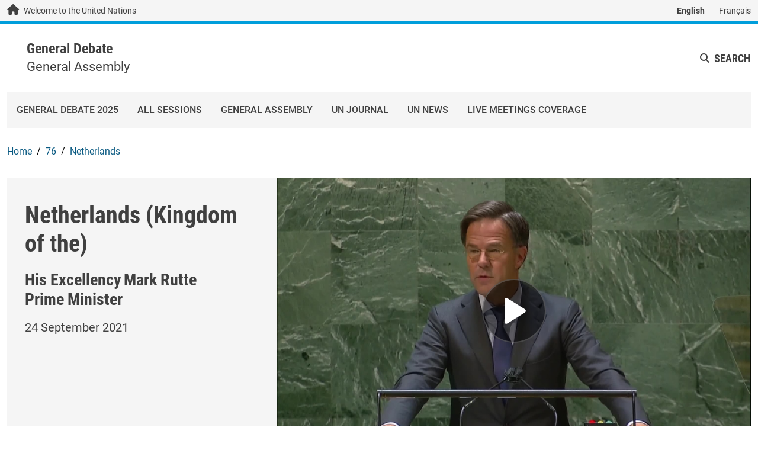

--- FILE ---
content_type: text/html; charset=UTF-8
request_url: https://gadebate.un.org/en/76/netherlands
body_size: 10819
content:
<!DOCTYPE html><html lang="en" dir="ltr" prefix="og: https://ogp.me/ns#"><head><meta charset="utf-8" /><style>.js img.lazyload:not([src]) { visibility: hidden; }.js img.lazyloaded[data-sizes=auto] { display: block; width: 100%; }.js .lazyload, .js .lazyloading { opacity: 0; }.js .lazyloaded { opacity: 1; -webkit-transition: opacity 2000ms; transition: opacity 2000ms; }</style><meta name="description" content="His Excellency Mark Rutte spoke at the General Debate of the 76th Session of the General Assembly" /><meta name="keywords" content="United Nations, General Assembly, General Debate" /><link rel="shortlink" href="https://gadebate.un.org/en/node/3505" /><link rel="canonical" href="https://gadebate.un.org/en/76/netherlands" /><link rel="image_src" href="https://gadebate.un.org/sites/default/files/styles/max_1300x1300/public/2023-11/un84158.jpg?itok=eoJ9pyHI" /><meta property="og:site_name" content="General Debate" /><meta property="og:type" content="Website" /><meta property="og:url" content="https://gadebate.un.org/en/76/netherlands" /><meta property="og:title" content="Netherlands" /><meta property="og:image" content="https://gadebate.un.org/sites/default/files/styles/ga_facebook_image/public/2023-11/un84158.jpg?itok=AWpP08Tf" /><meta property="og:updated_time" content="2024-01-09T04:17:51-05:00" /><meta name="twitter:card" content="summary_large_image" /><meta name="twitter:title" content="Netherlands" /><meta name="twitter:description" content="His Excellency Mark Rutte spoke at the General Debate of the 76th Session of the General Assembly" /><meta name="twitter:image:alt" content="His Excellency Mark Rutte spoke at the General Debate of the 76th Session of the General Assembly" /><meta name="twitter:image" content="https://gadebate.un.org/sites/default/files/styles/ga_twitter_image/public/2023-11/un84158.jpg?itok=j6S3rLMB" /><meta name="MobileOptimized" content="width" /><meta name="HandheldFriendly" content="true" /><meta name="viewport" content="width=device-width, initial-scale=1, shrink-to-fit=no" /><script src="https://cdn.jwplayer.com/libraries/QX5ghetz.js"></script><meta http-equiv="x-ua-compatible" content="ie=edge" /><link rel="icon" href="/themes/custom/gad/images/favicons/favicon.ico" type="image/vnd.microsoft.icon" /><link rel="alternate" hreflang="en" href="https://gadebate.un.org/en/76/netherlands" /><link rel="alternate" hreflang="fr" href="https://gadebate.un.org/fr/76/netherlands" /><link rel="preload" href="/themes/custom/un3/un3_base/node_modules/@fontsource/roboto/files/roboto-latin-400-normal.woff2" as="font" type="font/woff2" crossorigin /><link rel="preload" href="/themes/custom/un3/un3_base/node_modules/@fontsource/roboto/files/roboto-latin-400-italic.woff2" as="font" type="font/woff2" crossorigin /><link rel="preload" href="/themes/custom/un3/un3_base/node_modules/@fontsource/roboto/files/roboto-latin-500-normal.woff2" as="font" type="font/woff2" crossorigin /><link rel="preload" href="/themes/custom/un3/un3_base/node_modules/@fontsource/roboto/files/roboto-latin-700-normal.woff2" as="font" type="font/woff2" crossorigin /><link rel="preload" href="/themes/custom/un3/un3_base/node_modules/@fontsource/roboto-condensed/files/roboto-condensed-latin-700-normal.woff2" as="font" type="font/woff2" crossorigin /><link rel="preload" href="/themes/custom/un3/un3_base/node_modules/@fontsource/oswald/files/oswald-latin-700-normal.woff2" as="font" type="font/woff2" crossorigin /><link rel="preload" href="/libraries/fontawesome/webfonts/fa-solid-900.woff2" as="font" type="font/woff2" crossorigin /><link rel="preload" href="/libraries/fontawesome/webfonts/fa-brands-400.woff2" as="font" type="font/woff2" crossorigin /><title>Netherlands | General Debate</title><link rel="stylesheet" media="all" href="/sites/default/files/css/css_TBeMAT9zvSbGFztCyJQlsb9TkB326a4sJbKyibCb518.css?delta=0&amp;language=en&amp;theme=gad&amp;include=[base64]" /><link rel="stylesheet" media="all" href="/sites/default/files/css/css_j-_vrsedWs670viAJ_3GYhE_t6qmDfGACvKw_rXItcs.css?delta=1&amp;language=en&amp;theme=gad&amp;include=[base64]" /><script type="application/json" data-drupal-selector="drupal-settings-json">{"path":{"baseUrl":"\/","pathPrefix":"en\/","currentPath":"node\/3505","currentPathIsAdmin":false,"isFront":false,"currentLanguage":"en"},"pluralDelimiter":"\u0003","suppressDeprecationErrors":true,"gtag":{"tagId":"","consentMode":false,"otherIds":[],"events":[],"additionalConfigInfo":[]},"ajaxPageState":{"libraries":"[base64]","theme":"gad","theme_token":null},"ajaxTrustedUrl":{"\/en\/sessions-archive":true},"gtm":{"tagId":null,"settings":{"data_layer":"dataLayer","include_classes":false,"allowlist_classes":"","blocklist_classes":"","include_environment":false,"environment_id":"","environment_token":""},"tagIds":["GTM-TZX87ZN","GTM-LQCS"]},"lazy":{"lazysizes":{"lazyClass":"lazyload","loadedClass":"lazyloaded","loadingClass":"lazyloading","preloadClass":"lazypreload","errorClass":"lazyerror","autosizesClass":"lazyautosizes","srcAttr":"data-src","srcsetAttr":"data-srcset","sizesAttr":"data-sizes","minSize":40,"customMedia":[],"init":true,"expFactor":1.5,"hFac":0.8,"loadMode":2,"loadHidden":true,"ricTimeout":0,"throttleDelay":125,"plugins":[]},"placeholderSrc":"data:image\/gif;base64,R0lGODlhAQABAAAAACH5BAEKAAEALAAAAAABAAEAAAICTAEAOw==","preferNative":false,"minified":true,"libraryPath":"\/libraries\/lazysizes"},"field_group":{"tabs":{"mode":"default","context":"view","settings":{"classes":"custom-ga-statement-tab-container","show_empty_fields":false,"id":"","direction":"horizontal","width_breakpoint":640}},"tab":{"mode":"default","context":"view","settings":{"classes":"statements-tab-content","show_empty_fields":false,"id":"","formatter":"open","description":""}},"html_element":{"mode":"default","context":"view","settings":{"classes":"group-speaker-details","show_empty_fields":false,"id":"","element":"div","show_label":false,"label_element":"h3","label_element_classes":"","attributes":"","effect":"none","speed":"fast","required_fields":false,"open":false}}},"widthBreakpoint":640,"minimalShare":{"sizes":{"facebook":{"width":600,"height":500},"twitter":{"width":600,"height":260}}},"showVideo":"kaltura","languages":{"ar":"Arabic","zh":"Chinese","en":"English","fr":"French","ru":"Russian","es":"Espa\u00f1ol"},"languagesLong":{"ara":"Arabic","chi":"Chinese","eng":"English","fre":"French","rus":"Russian","esp":"Espa\u00f1ol"},"sessionDate":{"settingsDate":"2025-09-23","start":"2025-09-23","end":"2025-09-29","interval":6,"skip_dates":["2025-09-28"]},"liveStream":"1_09rks7e3","user":{"uid":0,"permissionsHash":"93a06df770b9ae1ff5a64d7a8dcd8f4b792a3993d987c5e12146b4d8fbd371ec"}}</script><script src="/sites/default/files/js/js_DFRrAKUFpNRVj26u8L2kMtMRtmw7qB8CuCK8RL-YKWo.js?scope=header&amp;delta=0&amp;language=en&amp;theme=gad&amp;include=eJxdjkEOwyAMBD8E4dAHIRNch8jgCIza5PWlKJf2stJ4bY2fCTl6qtIPh4wZiy6b1HRJUWCvEJohiG7tTSXb_XUwnFgt9JhkNsQSgG3Tk1MhQyLEOA7J0Yh_XmCH9-8wG4brdN8wOZWUh7dtUNHdZCeZXh4-QMPbONgPv19lbDYFnc9_AOqeUEc"></script><script src="/modules/contrib/google_tag/js/gtag.js?t5yr35"></script><script src="/modules/contrib/google_tag/js/gtm.js?t5yr35"></script></head><body class="layout-no-sidebars page-node-3505 session-inactive path-node node--type-ga-statement"><div class="visually-hidden-focusable bg-un-blue-5 text-center p-m"> <a href="#main-content" class="skip-link">Skip to main content / navigation</a></div> <noscript><iframe src="https://www.googletagmanager.com/ns.html?id=GTM-TZX87ZN"
height="0" width="0" style="display:none;visibility:hidden"></iframe></noscript><noscript><iframe src="https://www.googletagmanager.com/ns.html?id=GTM-LQCS"
height="0" width="0" style="display:none;visibility:hidden"></iframe></noscript><div class="dialog-off-canvas-main-canvas" data-off-canvas-main-canvas><div id="page-wrapper"><div id="page"> <nav class="navbar navbar-expand site-header__top bg-light p-0" id="header__top"><div class="container"> <a href="https://www.un.org/en" title="United Nations" class="site-welcome navbar-brand text-body fs-default p-0"> <i class="fa-solid fa-house align-self-center"></i><span>Welcome to the United Nations</span> </a> <section class="region region-secondary-menu"><div class="language-switcher-language-url block block-language block-language-block-language-content block-languageswitchercontent-2" id="block-languageswitchercontent-2" role="navigation"><div class="block-content"><ul class="links nav"><li hreflang="en" data-drupal-link-system-path="node/3505" class="en nav-item is-active" aria-current="page"><a href="/en/76/netherlands" class="language-link nav-link is-active" hreflang="en" data-drupal-link-system-path="node/3505" aria-current="page">English</a></li><li hreflang="fr" data-drupal-link-system-path="node/3505" class="fr nav-item"><a href="/fr/76/netherlands" class="language-link nav-link" hreflang="fr" data-drupal-link-system-path="node/3505">Français</a></li></ul></div></div> </section></div> </nav><div class="site-header__main-wrapper sticky-top bg-white border-top border-4 border-un-blue"><div id="header__main" class="site-header__main"><div class="container"><div class="row align-items-center flex-nowrap"><div class="col"><div id="block-gad-site-branding" class="clearfix site-branding d-flex align-items-center"><div class="site-logo flex-shrink-0"> <a href="https://www.un.org/en" title="United Nations"> <img src="/themes/custom/un3/un3_base/images/logos/UN_logo_en.svg" alt="United Nations"> </a></div><div class="site-name-slogan flex-grow-1 d-flex flex-column justify-content-center border-start border-1 ms-m ps-m"><div class="site-name"> <a href="/en" title="General Debate" rel="home"> General Debate </a></div><div class="site-slogan"> General Assembly</div></div></div></div><div class="col-auto d-flex align-self-stretch"> <button class="language-toggler collapsed align-self-center btn border-0 gap-0 shadow-none p-0" type="button" data-bs-toggle="collapse" data-bs-target=".region-top-header-form .block-language" aria-expanded="false">English</button> <button class="search-toggler collapsed d-none align-self-center btn gap-0 shadow-none text-uppercase ms-g mb-0 p-0" type="button" data-bs-toggle="collapse" data-bs-target=".region-top-header-form .block-search, .region-top-header-form .block-simple-search-form" aria-expanded="false">Search</button> <button class="navbar-toggler align-self-start d-lg-none collapsed border-0 ps-2 py-2" type="button" data-bs-toggle="collapse" data-bs-target="#CollapsingNavbar" aria-controls="CollapsingNavbar" aria-expanded="false" aria-label="Toggle navigation"><span class="navbar-toggler-icon d-inline-flex align-items-center justify-content-center"><i class="fa-solid fa-bars"></i><i class="fa-solid fa-xmark d-none"></i></span></button></div></div></div></div><div class="container"> <section class="region region-top-header-form"><div class="language-switcher-language-url block block-language block-language-block-language-content block-languageswitchercontent collapse" id="block-languageswitchercontent" role="navigation"><div class="block-content"><ul class="links nav"><li hreflang="en" data-drupal-link-system-path="node/3505" class="en nav-item is-active" aria-current="page"><a href="/en/76/netherlands" class="language-link nav-link is-active" hreflang="en" data-drupal-link-system-path="node/3505" aria-current="page">English</a></li><li hreflang="fr" data-drupal-link-system-path="node/3505" class="fr nav-item"><a href="/fr/76/netherlands" class="language-link nav-link" hreflang="fr" data-drupal-link-system-path="node/3505">Français</a></li></ul></div></div><div id="block-simplesearchform" class="block block-simple-search-form block-simple-search-form-block block-simplesearchform collapse"><div class="block-content"><form class="simple-search-form" data-drupal-selector="simple-search-form-2" action="/en/sessions-archive" method="get" id="simple-search-form--2" accept-charset="UTF-8"><div class="js-form-item js-form-type-search form-type-search js-form-item-auto-aggregated-fulltext-field form-item-auto-aggregated-fulltext-field form-no-label mb-3"> <label for="edit-auto-aggregated-fulltext-field--2" class="visually-hidden">Search</label><input placeholder="Looking for something ?" class="form-search form-control" data-drupal-selector="edit-auto-aggregated-fulltext-field" type="search" id="edit-auto-aggregated-fulltext-field--2" name="auto_aggregated_fulltext_field" value="" size="60" maxlength="128"/></div><div class="form-actions js-form-wrapper form-wrapper mb-3" data-drupal-selector="edit-actions" id="edit-actions--2"><button data-drupal-selector="edit-submit" type="submit" id="edit-submit--2" value="Find" class="button js-form-submit form-submit btn btn-primary">Find</button></div></form></div></div> </section></div><div id="header__bottom" class="site-header__bottom d-lg-none"><div class="container d-flex align-items-center"><div class="navbar-brand my-m"><div class="site-branding d-flex align-items-center"><div class="site-name-slogan flex-grow-1 d-flex flex-column justify-content-center"><div class="site-name"> <a href="/en" title="General Debate" rel="home"> General Debate </a></div><div class="site-slogan"> General Assembly</div></div></div></div></div></div></div> <nav class="navbar navbar-expand-xl navbar-expand-lg navbar-main sticky-top p-0" id="navbar-main"><div class="container align-items-start justify-content-start"><div class="collapse navbar-collapse bg-light" id="CollapsingNavbar"> <nav role="navigation" aria-labelledby="block-gad-main-menu-menu" id="block-gad-main-menu" class="block block-menu navigation menu--main"><h2 id="block-gad-main-menu-menu" class="block-title"> <a href="#CollapsingNavbar" data-bs-toggle="collapse">MENU</a></h2><div class="show block-content"><ul class="clearfix nav navbar-nav"><li class="nav-item"> <a href="/en" class="text-uppercase nav-link nav-link--en d-flex gap-s align-items-center justify-content-between" target="_self" data-drupal-link-system-path="&lt;front&gt;">General Debate 2025</a></li><li class="nav-item"> <a href="/en/sessions-archive" class="text-uppercase nav-link nav-link--en-sessions-archive d-flex gap-s align-items-center justify-content-between" target="_self" data-drupal-link-system-path="sessions-archive">All Sessions</a></li><li class="nav-item"> <a href="http://www.un.org/en/ga/" class="text-uppercase nav-link nav-link-http--wwwunorg-en-ga- d-flex gap-s align-items-center justify-content-between" target="_self">General Assembly</a></li><li class="nav-item"> <a href="https://journal.un.org/en/" class="text-uppercase nav-link nav-link-https--journalunorg-en- d-flex gap-s align-items-center justify-content-between" target="_self">UN Journal</a></li><li class="nav-item"> <a href="https://news.un.org/en/events/unga80" class="text-uppercase nav-link nav-link-https--newsunorg-en-events-unga80 d-flex gap-s align-items-center justify-content-between" target="_self">UN News</a></li><li class="nav-item"> <a href="https://gadebate.un.org/en/live-blog" class="nav-link nav-link-https--gadebateunorg-en-live-blog d-flex gap-s align-items-center justify-content-between">LIVE MEETINGS COVERAGE</a></li></ul></div> </nav><div class="language-switcher-language-url block block-language block-language-block-language-content block-languageswitchercontent-3" id="block-languageswitchercontent-3" role="navigation"><h2 class="block-title"> <a href="#block-languageswitchercontent-3-content" class="collapsed" data-bs-toggle="collapse"> <span class="block-title-collapse">English</span> <span class="block-title-show">Language</span> </a></h2><div class="collapse block-content" id="block-languageswitchercontent-3-content"><ul class="links nav"><li hreflang="en" data-drupal-link-system-path="node/3505" class="en nav-item is-active" aria-current="page"><a href="/en/76/netherlands" class="language-link nav-link is-active" hreflang="en" data-drupal-link-system-path="node/3505" aria-current="page">English</a></li><li hreflang="fr" data-drupal-link-system-path="node/3505" class="fr nav-item"><a href="/fr/76/netherlands" class="language-link nav-link" hreflang="fr" data-drupal-link-system-path="node/3505">Français</a></li></ul></div></div><div id="block-simplesearchform-2" class="block block-simple-search-form block-simple-search-form-block block-simplesearchform-2"><h2 class="block-title"> <a href="#block-simplesearchform-2-content" class="collapsed" data-bs-toggle="collapse">Search</a></h2><div class="collapse p-m block-content" id="block-simplesearchform-2-content"><form class="simple-search-form" data-drupal-selector="simple-search-form" action="/en/sessions-archive" method="get" id="simple-search-form" accept-charset="UTF-8"><div class="js-form-item js-form-type-search form-type-search js-form-item-auto-aggregated-fulltext-field form-item-auto-aggregated-fulltext-field form-no-label mb-3"> <label for="edit-auto-aggregated-fulltext-field" class="visually-hidden">Search</label><input placeholder="Looking for something ?" class="form-search form-control" data-drupal-selector="edit-auto-aggregated-fulltext-field" type="search" id="edit-auto-aggregated-fulltext-field" name="auto_aggregated_fulltext_field" value="" size="60" maxlength="128"/></div><div class="form-actions js-form-wrapper form-wrapper mb-3" data-drupal-selector="edit-actions" id="edit-actions"><button data-drupal-selector="edit-submit" type="submit" id="edit-submit" value="Find" class="button js-form-submit form-submit btn btn-primary">Find</button></div></form></div></div></div></div> </nav><div class="highlighted"> <aside class="container section clearfix" role="complementary"><div data-drupal-messages-fallback class="hidden"></div> </aside></div><div class="container"><div id="block-gad-breadcrumbs" class="block block-system block-system-breadcrumb-block block-gad-breadcrumbs"><div class="block-content"> <nav role="navigation" aria-label="breadcrumb" style=""><ol class="breadcrumb"><li class="breadcrumb-item"> <a href="/en">Home</a></li><li class="breadcrumb-item"> <a href="/en/sessions-archive/?f[0]=choose_a_session_ungad:604">76</a></li><li class="breadcrumb-item"> <a href="/en/node/3505">Netherlands</a></li></ol></nav></div></div></div><div id="main-wrapper" class="layout-main-wrapper clearfix"><div id="main" class="container"><div class="row row-offcanvas row-offcanvas-left clearfix"> <main class="main-content col order-last" id="content" role="main"> <section class="section"> <a href="#main-content" id="main-content" tabindex="-1"></a><div id="block-gad-bootstrap-un-ga-system-main" class="block block-system block-system-main-block block-gad-bootstrap-un-ga-system-main"><div class="block-content"> <article class="node node--type-ga-statement node--promoted node--view-mode-full clearfix"> <header> </header><div class="node__content clearfix"><div class="custom-ga-statement-tab-container field-group-tabs-wrapper"><div data-horizontal-tabs class="horizontal-tabs clearfix"><ul data-horizontal-tabs-list class="horizontal-tabs-list visually-hidden ga-statement-horizontal-tabs"></ul><div data-horizontal-tabs-panes><input class="horizontal-tabs-active-tab form-control" type="hidden" /><details class="statements-tab-content js-form-wrapper form-wrapper" id="edit-group-statements" open="open"><summary role="button" aria-controls="edit-group-statements" aria-expanded="true">Statement</summary><div class="details-wrapper"><div class="group-text-video-wrapper"><div class="group-speaker-country-details"><div class="field field--name-field-speaker-list field--type-entity-reference field--label-hidden"><div class='field__items'><div class="field__item">Netherlands (Kingdom of the)</div></div></div><div class="group-speaker-details"><div class="field field--name-field-speaker-title field--type-entity-reference field--label-hidden"><div class='field__items'><div class="field__item">His Excellency</div></div></div><div class="field field--name-field-speaker-name field--type-string field--label-hidden field__item">Mark Rutte</div><div class="field field--name-field-speaker-function-2 field--type-entity-reference field--label-hidden"><div class='field__items'><div class="field__item">Prime Minister</div></div></div></div><div class="field field--name-field-release-date field--type-timestamp field--label-hidden"><div class='field__items'><div class="field__item"><time datetime="2021-09-24T00:00:00-04:00" class="datetime">24 September 2021</time></div></div></div></div><div class="group-speaker-video"><div class="field field--name-field-kaltura field--type-entity-reference field--label-hidden"><div class='field__items'><div class="field__item"><div><div class="field field--name-field-media-kaltura field--type-kaltura field--label-visually_hidden"><div class="field__label visually-hidden">Kaltura</div><div class='field__items'><div class="field__item"><div class="kaltura-player hidden" id="kaltura-player-1_2d8b14zg" data-domain="cdnapisec.kaltura.com" data-partnerid="2503451" data-uiconfid="47917953" data-entryid="1_2d8b14zg"></div><div class="cover-image-kaltura-player playkit-pre-playback-play-overlay" style="position: relative;"> <img class="ls-is-cached lazyloaded" src="" alt="Video player cover image"> <button type="button" class="playkit-pre-playback-play-button hidden" tabindex="0" aria-label="Play"> <span class="playkit-tooltip"> <i class="playkit-icon playkit-icon-play" style="height: 64px; width: 64px"></i> </span> </button> </img></div></div></div></div></div></div></div></div></div></div><div class="group-statement-text-media-wrap"><div class="statement-summary-long"><h2>Statement summary</h2><div class="field__item"><div class="paragraph paragraph--type--statement-summary paragraph--view-mode--default"><div class="field field--name-field-statement-detail field--type-entity-reference-revisions field--label-hidden"><div class='field__items'><div class="field__item"><div class="paragraph paragraph--type--statement-detail paragraph--view-mode--default"><div class="field field--name-field-text field--type-text-long field--label-hidden field__item"><p>MARK RUTTE, Prime Minister of the Netherlands, focusing on three critical developments ‑ COVID-19, climate change and the situation in Afghanistan — appealed to States to not “give in to cynicism and fatalism”. &nbsp;He called for global solidarity and the ensuring that the COVID-19 vaccine be shared fairly across the globe. &nbsp;To that end, his country has contributed €147 million to the World Health Organization (WHO) ACT Accelerator and is planning to donate over 20 million vaccines via COVAX by the end of 2021. &nbsp;Spotlighting the impact of the pandemic on young people, women and girls he noted that his country has become the second-largest donor, after Norway, to the United Nations COVID-19 Response and Recovery Fund to bolster countries’ socioeconomic resilience.</p><p>Pointing to the extreme weather and devastating natural disasters experienced by many countries, including the Netherlands, he reiterated the importance of climate action, particularly that of climate adaptation. &nbsp;His country hosted the online Climate Adaptation Summit which saw the launch of the Adaptation Action Agenda, he noted, adding that the Netherlands also spent nearly 70 per cent of its public climate finance on adaptation.</p><p>Turning to the situation in Afghanistan, he urged States not to abandon millions of Afghans in need of urgent humanitarian aid and whose rights were being trampled, especially women, girls and minorities. &nbsp;His country worked hard in Afghanistan over the past 20 years. &nbsp;In that time, 25 Dutch military personnel sacrificed their lives. &nbsp;Progress had been made in the country: child mortality fell by 60 per cent, more girls and women gained access to education and life expectancy rose by 16 years. “We must be mindful of the Taliban’s track record,” he continued, adding that whatever happened, his country would continue working to push developments in Afghanistan in the right direction.</p><p>More so, it was also crucial to continue to defend the international legal order and universal human rights around the world, he stressed. &nbsp;To that end, he called on all countries to fully cooperate with the investigation on the downing of Flight MH17. &nbsp;At this time, family members of the victims were getting the opportunity to share their stories in court, he said, noting that one said they would never be able to come to terms with their loss as long as those responsible refused to accept responsibility. &nbsp;He appealed to all countries to cooperate fully with the investigation, in line with Security Council resolution 2166 (2014) so that justice is served and accountability ensured.</p></div></div></div></div></div></div></div> <button class="see-more-btn">See all statement summary</button><button class="see-less-btn">Show less</button><div class="field field--name-field-source field--type-string field--label-inline"><div class="field__label">Source:</div><div class="field__item">https://press.un.org/en/2021/ga12368.doc.htm</div></div><div class="minimal-share-wrap"><hr><div class="minimal-share-content"><span class="minimal-share-label">Share:</span><p class="minimal-share"><a href="https://twitter.com/intent/tweet?text=Netherlands&amp;url=https://gadebate.un.org/en/76/netherlands" title="Share this page on Twitter" class="twitter ms-icon" data-ms="twitter" target="_blank"><svg viewbox="0 0 16 16" xmlns="http://www.w3.org/2000/svg" fill-rule="evenodd" clip-rule="evenodd" stroke-linejoin="round" stroke-miterlimit="1.414"><path d="M16 3.038c-.59.26-1.22.437-1.885.517.677-.407 1.198-1.05 1.443-1.816-.634.374-1.337.647-2.085.794-.598-.638-1.45-1.036-2.396-1.036-1.812 0-3.282 1.468-3.282 3.28 0 .258.03.51.085.75C5.152 5.39 2.733 4.084 1.114 2.1.83 2.583.67 3.147.67 3.75c0 1.14.58 2.143 1.46 2.732-.538-.017-1.045-.165-1.487-.41v.04c0 1.59 1.13 2.918 2.633 3.22-.276.074-.566.114-.865.114-.21 0-.415-.02-.616-.058.418 1.304 1.63 2.253 3.067 2.28-1.123.88-2.54 1.404-4.076 1.404-.265 0-.526-.015-.783-.045 1.454.93 3.18 1.474 5.033 1.474 6.038 0 9.34-5 9.34-9.337 0-.143-.004-.284-.01-.425.64-.463 1.198-1.04 1.638-1.7z" fill-rule="nonzero" /></svg></a><a href="https://www.facebook.com/sharer.php?u=https://gadebate.un.org/en/76/netherlands" title="Share this page on Facebook" class="facebook ms-icon" data-ms="facebook" target="_blank"><svg xmlns="http://www.w3.org/2000/svg" viewbox="0 0 571.4 1000"><path d="M535.2 6.7V154h-87.7q-47.9 0-64.7 20.1t-16.7 60.3v105.4h163.5L507.8 505H366.1v423.6H195.3V505H53V339.8h142.3V218.2q0-103.8 58-161T407.9 0Q490 0 535.2 6.7z" /></svg></a><a href="mailto:?subject=Netherlands&amp;body=https://gadebate.un.org/en/76/netherlands" title="Share this page by email" class="email ms-icon" data-ms="email" target="_blank"><svg xmlns="http://www.w3.org/2000/svg" viewbox="0 0 33 32"><path d="M.064 24.032V5.6q0-.032.096-.608l10.848 9.28-10.816 10.4q-.128-.448-.128-.64zm1.44-20.32q.224-.096.544-.096h29.216q.288 0 .576.096l-10.88 9.312-1.44 1.152-2.848 2.336-2.848-2.336-1.44-1.152zm.032 22.208l10.912-10.464 4.224 3.424 4.224-3.424L31.808 25.92q-.256.096-.544.096H2.048q-.256 0-.512-.096zm20.8-11.648l10.816-9.28q.096.288.096.608v18.432q0 .288-.096.64z" /></svg></a><a href="whatsapp://send?text=Netherlands%20-%20https://gadebate.un.org/en/76/netherlands" title="Share this page on WhatsApp" class="whatsapp ms-icon" data-ms="whatsapp" target="_blank"><svg viewbox="0 0 16 16" xmlns="http://www.w3.org/2000/svg" fill-rule="evenodd" clip-rule="evenodd" stroke-linejoin="round" stroke-miterlimit="1.414"><path d="M11.665 9.588c-.2-.1-1.177-.578-1.36-.644-.182-.067-.315-.1-.448.1-.132.197-.514.643-.63.775-.116.13-.232.147-.43.05-.2-.1-.842-.31-1.602-.985-.592-.525-.99-1.174-1.107-1.373-.116-.198-.013-.305.087-.404.09-.09.2-.232.3-.348.098-.116.13-.198.198-.33.066-.133.033-.248-.017-.348-.05-.1-.448-1.074-.614-1.47-.16-.387-.325-.334-.448-.34-.115-.006-.248-.007-.38-.007-.134 0-.35.05-.532.247-.182.2-.696.678-.696 1.653s.713 1.917.812 2.05c.1.132 1.404 2.133 3.4 2.99.476.205.846.327 1.136.418.476.15.91.13 1.253.08.383-.058 1.178-.48 1.344-.943.168-.463.168-.86.118-.943-.05-.083-.182-.133-.382-.232M8.034 14.52H8.03c-1.187 0-2.353-.318-3.37-.918l-.24-.143-2.507.653.67-2.43-.16-.25c-.662-1.05-1.012-2.263-1.01-3.508 0-3.633 2.97-6.59 6.623-6.59 1.77.002 3.43.688 4.68 1.934 1.252 1.244 1.94 2.9 1.94 4.66-.003 3.634-2.973 6.59-6.623 6.59m5.636-12.2C12.163.83 10.163.003 8.03 0 3.642 0 .07 3.556.067 7.928c0 1.397.366 2.76 1.063 3.964L0 16l4.223-1.102c1.164.63 2.474.964 3.807.965h.004c4.39 0 7.964-3.557 7.966-7.93 0-2.117-.827-4.11-2.33-5.608" /></svg></a></p></div><hr></div></div><div class="group-statement-media"><div class="audio-content"><div class="clearfix text-formatted field field--name-body field--type-text-with-summary field--label-hidden"><div class='field__items'><div class="field__item"><h3>Audio</h3><p>Listen to and download the full statement in mp3 format.</p></div></div></div><div class="select-wrapper"><label for="audio-select">Select the language</label><select id="audio-select"><option value="https://s3.amazonaws.com/downloads.unmultimedia.org/radio/library/ltd/mp3/ga/2021/76_DE_AR.mp3" data-language-code="ar">arabic</option><option value="https://s3.amazonaws.com/downloads.unmultimedia.org/radio/library/ltd/mp3/ga/2021/76_DE_ZH.mp3" data-language-code="zh">chinese</option><option value="https://s3.amazonaws.com/downloads.unmultimedia.org/radio/library/ltd/mp3/ga/2021/76_DE_EN.mp3" data-language-code="en" selected>english</option><option value="https://s3.amazonaws.com/downloads.unmultimedia.org/radio/library/ltd/mp3/ga/2021/76_DE_FR.mp3" data-language-code="fr">french</option><option value="https://s3.amazonaws.com/downloads.unmultimedia.org/radio/library/ltd/mp3/ga/2021/76_DE_RU.mp3" data-language-code="ru">russian</option><option value="https://s3.amazonaws.com/downloads.unmultimedia.org/radio/library/ltd/mp3/ga/2021/76_DE_ES.mp3" data-language-code="es">spanish</option></select><button id="choose-audio">Choose audio language</button></div><div class="audioPlayer"><div id="audio-container">Loading the player...</div> <a href="https://s3.amazonaws.com/downloads.unmultimedia.org/radio/library/ltd/mp3/ga/2021/76_DE_AR.mp3" id="download-audio" class="btn btn-secondary" title="Download the audio file (mp3)"></a></div></div><div class="custom-statement-images-section"><h3>Photo</h3><div class="field field--name-field-photo-source field--type-image field--label-hidden"><div class='field__items'><div class="field__item d-table"> <picture> <source srcset="/sites/default/files/styles/ga_/public/2023-11/un84158.jpg.webp?itok=Zjdan6AD 1x" media="all and (min-width: 992px)" type="image/webp" width="376" height="251"/> <source srcset="/sites/default/files/styles/ga_/public/2023-11/un84158.jpg.webp?itok=Zjdan6AD 1x" media="all and (min-width: 768px) and (max-width: 991px)" type="image/webp" width="376" height="251"/> <source srcset="/sites/default/files/styles/ga_/public/2023-11/un84158.jpg.webp?itok=Zjdan6AD 1x" media="all and (min-width: 575px) and (max-width: 767px)" type="image/webp" width="376" height="251"/> <source srcset="/sites/default/files/styles/ga/public/2023-11/un84158.jpg.webp?itok=Be4-D88G 1x" media="(min-width: 0px)" type="image/webp" width="372" height="248"/> <img loading="eager" width="372" height="248" src="/sites/default/files/styles/ga/public/2023-11/un84158.jpg.webp?itok=Be4-D88G" alt="Portrait of His Excellency Mark Rutte (Prime Minister), Netherlands (Kingdom of the)" class="lazyload" title="Portrait of His Excellency Mark Rutte (Prime Minister), Netherlands (Kingdom of the)" /> </picture><div class="field-gastatement-photo-credit">UN Photo</div></div></div></div></div><div class="custom-previous-sessions-section"><div class="clearfix text-formatted field field--name-body field--type-text-with-summary field--label-hidden"><div class='field__items'><div class="field__item"><h3>Previous sessions</h3><p>Access the statements from previous sessions.</p></div></div></div><div class="views-element-container"><div class="view view-country-sessions view-id-country_sessions view-display-id-block_1 js-view-dom-id-34132f7e683fe6f44267b818ed47f098e152fdf6505ddfbf6a683dc94da4871e"><div class="view-content"><div class="select-wrapper"> <label for="past-sesions-select-list">Select session</label> <select class="past-sesions-select" id="past-sesions-select-list"><option value="/node/80125">80th session</option><option value="/node/79125">79th session</option><option value="/node/3305">78th session</option><option value="/node/3011">77th session</option><option class="custom-session-option" value="https://gadebate.un.org/generaldebate76/en/">76th session</option><option class="custom-session-option" value="https://gadebate.un.org/generaldebate75-archive/en/">75th session</option><option class="custom-session-option" value="https://gadebate.un.org/generaldebate74-archive/en/">74th session</option><option value="/node/2803">73rd session</option><option value="/node/2602">72nd session</option><option value="/node/2198">71st session</option><option value="/node/1672">70th session</option><option value="/node/1386">69th session</option><option value="/node/700">68th session</option><option value="/node/490">67th session</option><option value="/node/297">66th session</option><option value="/node/1990">65th session</option><option value="/node/2399">64th session</option> </select><button id="past-session-btn" class="btn btn-secondary">Go to statement</button></div></div></div></div></div></div></div></div></details></div></div></div></div></article></div></div> </section> </main></div></div></div> <footer id="footer" class="site-footer"><div class="site-footer__bottom text-bg-dark py-l border-top border-4 border-un-blue"><div class="container"> <section class="region region-footer-bottom-first"> <nav role="navigation" aria-labelledby="block-footer-menu" id="block-footer" class="block block-menu navigation menu--footer"><h2 class="visually-hidden block-title" id="block-footer-menu"> Footer</h2><div class="block-content"><ul class="clearfix nav navbar-nav"><li class="nav-item"> <a href="https://www.un.org/en/contact-us" class="nav-link nav-link-https--wwwunorg-en-contact-us">CONTACT US</a></li><li class="nav-item"> <a href="https://www.un.org/en/about-us/copyright" class="nav-link nav-link-https--wwwunorg-en-about-us-copyright">COPYRIGHT</a></li><li class="nav-item"> <a href="https://www.un.org/en/about-us/frequently-asked-questions" class="nav-link nav-link-https--wwwunorg-en-about-us-frequently-asked-questions">FAQ</a></li><li class="nav-item"> <a href="https://www.un.org/en/about-us/fraud-alert" class="nav-link nav-link-https--wwwunorg-en-about-us-fraud-alert">FRAUD ALERT</a></li><li class="nav-item"> <a href="https://www.un.org/en/about-us/privacy-notice" class="nav-link nav-link-https--wwwunorg-en-about-us-privacy-notice">PRIVACY NOTICE</a></li><li class="nav-item"> <a href="https://www.un.org/en/about-us/terms-of-use" class="nav-link nav-link-https--wwwunorg-en-about-us-terms-of-use">TERMS OF USE</a></li></ul></div> </nav> </section><hr class="border-light my-l"><div class="row"><div class="col-sm"> <section class="region region-footer-bottom-second"> <nav role="navigation" aria-labelledby="block-footersocialmediaicons-menu" id="block-footersocialmediaicons" class="block block-menu navigation menu--footer-social-media-icons"><h2 class="visually-hidden block-title" id="block-footersocialmediaicons-menu"> Footer social media icons</h2><div class="block-content"><ul class="clearfix nav navbar-nav"><li aria-label="Facebook" class="nav-item"> <a href="https://www.facebook.com/unitednations" title="Link to the UN Facebook account" class="nav-link nav-link-https--wwwfacebookcom-unitednations d-flex gap-s align-items-center justify-content-between"><i class="fa-brands fa-facebook" aria-hidden="true"></i></a></li><li aria-label="Instagram" class="nav-item"> <a href="https://instagram.com/unitednations" title="Link to the UN Instagram account" class="nav-link nav-link-https--instagramcom-unitednations d-flex gap-s align-items-center justify-content-between"><i class="fa-brands fa-instagram" aria-hidden="true"></i></a></li><li aria-label="Twitter" class="nav-item"> <a href="https://x.com/un" title="Link to the UN Twitter account" class="nav-link nav-link-https--xcom-un d-flex gap-s align-items-center justify-content-between"><i class="fa-brands fa-twitter" aria-hidden="true"></i></a></li><li aria-label="Youtube" class="nav-item"> <a href="https://www.youtube.com/unitednations" title="Link to the UN YouTube account" class="nav-link nav-link-https--wwwyoutubecom-unitednations d-flex gap-s align-items-center justify-content-between"><i class="fa-brands fa-youtube" aria-hidden="true"></i></a></li><li aria-label="Flickr" class="nav-item"> <a href="https://www.flickr.com/photos/un_photo" title="Link to the UN Flickr account" class="nav-link nav-link-https--wwwflickrcom-photos-un-photo d-flex gap-s align-items-center justify-content-between"><i class="fa-brands fa-flickr" aria-hidden="true"></i></a></li></ul></div> </nav> </section></div><div class="col-sm-auto mt-l mt-sm-0 col-12 "> <section class="region region-footer-bottom-third"> <nav role="navigation" aria-labelledby="block-footerbuttons-menu" id="block-footerbuttons" class="block block-menu navigation menu--footer-buttons"><h2 class="visually-hidden block-title" id="block-footerbuttons-menu"> Footer Buttons</h2><div class="block-content"><ul class="clearfix nav navbar-nav"><li class="nav-item"> <a href="https://www.un.org/en/about-us/how-to-donate-to-the-un-system" class="btn btn-secondary nav-link btn btn-secondary btn btn-secondary btn btn-secondary btn btn-secondary btn btn-secondary btn btn-secondary nav-link-https--wwwunorg-en-about-us-how-to-donate-to-the-un-system d-flex gap-s align-items-center justify-content-between"><i class="fa-solid fa-hand-holding-heart" aria-hidden="true"></i> <span class="link-text">Donate</span></a></li></ul></div> </nav> </section></div></div></div></div> </footer></div></div></div><script src="/sites/default/files/js/js_6JSVCc-idQXnnQQ2OKz5-HMlxAvnmeMRlSl8g0rD0Bs.js?scope=footer&amp;delta=0&amp;language=en&amp;theme=gad&amp;include=eJxdjkEOwyAMBD8E4dAHIRNch8jgCIza5PWlKJf2stJ4bY2fCTl6qtIPh4wZiy6b1HRJUWCvEJohiG7tTSXb_XUwnFgt9JhkNsQSgG3Tk1MhQyLEOA7J0Yh_XmCH9-8wG4brdN8wOZWUh7dtUNHdZCeZXh4-QMPbONgPv19lbDYFnc9_AOqeUEc"></script></body></html>

--- FILE ---
content_type: text/css
request_url: https://gadebate.un.org/sites/default/files/css/css_j-_vrsedWs670viAJ_3GYhE_t6qmDfGACvKw_rXItcs.css?delta=1&language=en&theme=gad&include=eJyFj1FuAyEMRC_EwpFW9uIFKoyRDd0mp-8maZUoP_mxZqwnewZFhg2FviKoFgm7KLtNlMIm3KVRG-bxjVoWVIK46WR8wFFnh-rhC37cXqjGNanMHqgSnyd8Fi1XaQPqOgDN7Td9kAlTeNH-ILzZz4C3XNgliKFCSxMSLZF2mHU4Lq3w-cgynMn-3HJ3roNCOotk-4_83PjZ-sRaLFN0drFBHBCM3Hehw8J9epY4K_0CvER6TA
body_size: 110110
content:
/* @license GPL-2.0-or-later https://www.drupal.org/licensing/faq */
.form-required::after{content:'';vertical-align:super;display:inline-block;background-image:url(/themes/contrib/bootstrap_barrio/images/required.svg);background-repeat:no-repeat;background-size:7px 7px;width:7px;height:7px;margin:0 0.3em;}form .form-actions{align-self:flex-end;}form .filter-wrapper{padding-left:0;padding-right:0;margin-left:1rem;margin-right:1rem;}form .form-type-textarea{margin-bottom:0;}.link-edit-summary{border:0;background:none;text-decoration:underline;color:var(--bs-link-color);}.image-button.form-control{border:none;}
.breadcrumb{font-size:0.929em;}
@font-face{font-family:"Roboto";font-style:normal;font-display:swap;font-weight:300;src:url(/themes/custom/un3/un3_base/node_modules/%40fontsource/roboto/files/roboto-cyrillic-ext-300-normal.woff2) format("woff2"),url(/themes/custom/un3/un3_base/node_modules/%40fontsource/roboto/files/roboto-all-300-normal.woff) format("woff");unicode-range:U+0460-052F,U+1C80-1C88,U+20B4,U+2DE0-2DFF,U+A640-A69F,U+FE2E-FE2F;}@font-face{font-family:"Roboto";font-style:normal;font-display:swap;font-weight:300;src:url(/themes/custom/un3/un3_base/node_modules/%40fontsource/roboto/files/roboto-cyrillic-300-normal.woff2) format("woff2"),url(/themes/custom/un3/un3_base/node_modules/%40fontsource/roboto/files/roboto-all-300-normal.woff) format("woff");unicode-range:U+0301,U+0400-045F,U+0490-0491,U+04B0-04B1,U+2116;}@font-face{font-family:"Roboto";font-style:normal;font-display:swap;font-weight:300;src:url(/themes/custom/un3/un3_base/node_modules/%40fontsource/roboto/files/roboto-greek-ext-300-normal.woff2) format("woff2"),url(/themes/custom/un3/un3_base/node_modules/%40fontsource/roboto/files/roboto-all-300-normal.woff) format("woff");unicode-range:U+1F00-1FFF;}@font-face{font-family:"Roboto";font-style:normal;font-display:swap;font-weight:300;src:url(/themes/custom/un3/un3_base/node_modules/%40fontsource/roboto/files/roboto-greek-300-normal.woff2) format("woff2"),url(/themes/custom/un3/un3_base/node_modules/%40fontsource/roboto/files/roboto-all-300-normal.woff) format("woff");unicode-range:U+0370-03FF;}@font-face{font-family:"Roboto";font-style:normal;font-display:swap;font-weight:300;src:url(/themes/custom/un3/un3_base/node_modules/%40fontsource/roboto/files/roboto-vietnamese-300-normal.woff2) format("woff2"),url(/themes/custom/un3/un3_base/node_modules/%40fontsource/roboto/files/roboto-all-300-normal.woff) format("woff");unicode-range:U+0102-0103,U+0110-0111,U+0128-0129,U+0168-0169,U+01A0-01A1,U+01AF-01B0,U+1EA0-1EF9,U+20AB;}@font-face{font-family:"Roboto";font-style:normal;font-display:swap;font-weight:300;src:url(/themes/custom/un3/un3_base/node_modules/%40fontsource/roboto/files/roboto-latin-ext-300-normal.woff2) format("woff2"),url(/themes/custom/un3/un3_base/node_modules/%40fontsource/roboto/files/roboto-all-300-normal.woff) format("woff");unicode-range:U+0100-024F,U+0259,U+1E00-1EFF,U+2020,U+20A0-20AB,U+20AD-20CF,U+2113,U+2C60-2C7F,U+A720-A7FF;}@font-face{font-family:"Roboto";font-style:normal;font-display:swap;font-weight:300;src:url(/themes/custom/un3/un3_base/node_modules/%40fontsource/roboto/files/roboto-latin-300-normal.woff2) format("woff2"),url(/themes/custom/un3/un3_base/node_modules/%40fontsource/roboto/files/roboto-all-300-normal.woff) format("woff");unicode-range:U+0000-00FF,U+0131,U+0152-0153,U+02BB-02BC,U+02C6,U+02DA,U+02DC,U+2000-206F,U+2074,U+20AC,U+2122,U+2191,U+2193,U+2212,U+2215,U+FEFF,U+FFFD;}@font-face{font-family:"Roboto";font-style:italic;font-display:swap;font-weight:300;src:url(/themes/custom/un3/un3_base/node_modules/%40fontsource/roboto/files/roboto-cyrillic-ext-300-italic.woff2) format("woff2"),url(/themes/custom/un3/un3_base/node_modules/%40fontsource/roboto/files/roboto-all-300-italic.woff) format("woff");unicode-range:U+0460-052F,U+1C80-1C88,U+20B4,U+2DE0-2DFF,U+A640-A69F,U+FE2E-FE2F;}@font-face{font-family:"Roboto";font-style:italic;font-display:swap;font-weight:300;src:url(/themes/custom/un3/un3_base/node_modules/%40fontsource/roboto/files/roboto-cyrillic-300-italic.woff2) format("woff2"),url(/themes/custom/un3/un3_base/node_modules/%40fontsource/roboto/files/roboto-all-300-italic.woff) format("woff");unicode-range:U+0301,U+0400-045F,U+0490-0491,U+04B0-04B1,U+2116;}@font-face{font-family:"Roboto";font-style:italic;font-display:swap;font-weight:300;src:url(/themes/custom/un3/un3_base/node_modules/%40fontsource/roboto/files/roboto-greek-ext-300-italic.woff2) format("woff2"),url(/themes/custom/un3/un3_base/node_modules/%40fontsource/roboto/files/roboto-all-300-italic.woff) format("woff");unicode-range:U+1F00-1FFF;}@font-face{font-family:"Roboto";font-style:italic;font-display:swap;font-weight:300;src:url(/themes/custom/un3/un3_base/node_modules/%40fontsource/roboto/files/roboto-greek-300-italic.woff2) format("woff2"),url(/themes/custom/un3/un3_base/node_modules/%40fontsource/roboto/files/roboto-all-300-italic.woff) format("woff");unicode-range:U+0370-03FF;}@font-face{font-family:"Roboto";font-style:italic;font-display:swap;font-weight:300;src:url(/themes/custom/un3/un3_base/node_modules/%40fontsource/roboto/files/roboto-vietnamese-300-italic.woff2) format("woff2"),url(/themes/custom/un3/un3_base/node_modules/%40fontsource/roboto/files/roboto-all-300-italic.woff) format("woff");unicode-range:U+0102-0103,U+0110-0111,U+0128-0129,U+0168-0169,U+01A0-01A1,U+01AF-01B0,U+1EA0-1EF9,U+20AB;}@font-face{font-family:"Roboto";font-style:italic;font-display:swap;font-weight:300;src:url(/themes/custom/un3/un3_base/node_modules/%40fontsource/roboto/files/roboto-latin-ext-300-italic.woff2) format("woff2"),url(/themes/custom/un3/un3_base/node_modules/%40fontsource/roboto/files/roboto-all-300-italic.woff) format("woff");unicode-range:U+0100-024F,U+0259,U+1E00-1EFF,U+2020,U+20A0-20AB,U+20AD-20CF,U+2113,U+2C60-2C7F,U+A720-A7FF;}@font-face{font-family:"Roboto";font-style:italic;font-display:swap;font-weight:300;src:url(/themes/custom/un3/un3_base/node_modules/%40fontsource/roboto/files/roboto-latin-300-italic.woff2) format("woff2"),url(/themes/custom/un3/un3_base/node_modules/%40fontsource/roboto/files/roboto-all-300-italic.woff) format("woff");unicode-range:U+0000-00FF,U+0131,U+0152-0153,U+02BB-02BC,U+02C6,U+02DA,U+02DC,U+2000-206F,U+2074,U+20AC,U+2122,U+2191,U+2193,U+2212,U+2215,U+FEFF,U+FFFD;}@font-face{font-family:"Roboto";font-style:normal;font-display:swap;font-weight:400;src:url(/themes/custom/un3/un3_base/node_modules/%40fontsource/roboto/files/roboto-cyrillic-ext-400-normal.woff2) format("woff2"),url(/themes/custom/un3/un3_base/node_modules/%40fontsource/roboto/files/roboto-all-400-normal.woff) format("woff");unicode-range:U+0460-052F,U+1C80-1C88,U+20B4,U+2DE0-2DFF,U+A640-A69F,U+FE2E-FE2F;}@font-face{font-family:"Roboto";font-style:normal;font-display:swap;font-weight:400;src:url(/themes/custom/un3/un3_base/node_modules/%40fontsource/roboto/files/roboto-cyrillic-400-normal.woff2) format("woff2"),url(/themes/custom/un3/un3_base/node_modules/%40fontsource/roboto/files/roboto-all-400-normal.woff) format("woff");unicode-range:U+0301,U+0400-045F,U+0490-0491,U+04B0-04B1,U+2116;}@font-face{font-family:"Roboto";font-style:normal;font-display:swap;font-weight:400;src:url(/themes/custom/un3/un3_base/node_modules/%40fontsource/roboto/files/roboto-greek-ext-400-normal.woff2) format("woff2"),url(/themes/custom/un3/un3_base/node_modules/%40fontsource/roboto/files/roboto-all-400-normal.woff) format("woff");unicode-range:U+1F00-1FFF;}@font-face{font-family:"Roboto";font-style:normal;font-display:swap;font-weight:400;src:url(/themes/custom/un3/un3_base/node_modules/%40fontsource/roboto/files/roboto-greek-400-normal.woff2) format("woff2"),url(/themes/custom/un3/un3_base/node_modules/%40fontsource/roboto/files/roboto-all-400-normal.woff) format("woff");unicode-range:U+0370-03FF;}@font-face{font-family:"Roboto";font-style:normal;font-display:swap;font-weight:400;src:url(/themes/custom/un3/un3_base/node_modules/%40fontsource/roboto/files/roboto-vietnamese-400-normal.woff2) format("woff2"),url(/themes/custom/un3/un3_base/node_modules/%40fontsource/roboto/files/roboto-all-400-normal.woff) format("woff");unicode-range:U+0102-0103,U+0110-0111,U+0128-0129,U+0168-0169,U+01A0-01A1,U+01AF-01B0,U+1EA0-1EF9,U+20AB;}@font-face{font-family:"Roboto";font-style:normal;font-display:swap;font-weight:400;src:url(/themes/custom/un3/un3_base/node_modules/%40fontsource/roboto/files/roboto-latin-ext-400-normal.woff2) format("woff2"),url(/themes/custom/un3/un3_base/node_modules/%40fontsource/roboto/files/roboto-all-400-normal.woff) format("woff");unicode-range:U+0100-024F,U+0259,U+1E00-1EFF,U+2020,U+20A0-20AB,U+20AD-20CF,U+2113,U+2C60-2C7F,U+A720-A7FF;}@font-face{font-family:"Roboto";font-style:normal;font-display:swap;font-weight:400;src:url(/themes/custom/un3/un3_base/node_modules/%40fontsource/roboto/files/roboto-latin-400-normal.woff2) format("woff2"),url(/themes/custom/un3/un3_base/node_modules/%40fontsource/roboto/files/roboto-all-400-normal.woff) format("woff");unicode-range:U+0000-00FF,U+0131,U+0152-0153,U+02BB-02BC,U+02C6,U+02DA,U+02DC,U+2000-206F,U+2074,U+20AC,U+2122,U+2191,U+2193,U+2212,U+2215,U+FEFF,U+FFFD;}@font-face{font-family:"Roboto";font-style:italic;font-display:swap;font-weight:400;src:url(/themes/custom/un3/un3_base/node_modules/%40fontsource/roboto/files/roboto-cyrillic-ext-400-italic.woff2) format("woff2"),url(/themes/custom/un3/un3_base/node_modules/%40fontsource/roboto/files/roboto-all-400-italic.woff) format("woff");unicode-range:U+0460-052F,U+1C80-1C88,U+20B4,U+2DE0-2DFF,U+A640-A69F,U+FE2E-FE2F;}@font-face{font-family:"Roboto";font-style:italic;font-display:swap;font-weight:400;src:url(/themes/custom/un3/un3_base/node_modules/%40fontsource/roboto/files/roboto-cyrillic-400-italic.woff2) format("woff2"),url(/themes/custom/un3/un3_base/node_modules/%40fontsource/roboto/files/roboto-all-400-italic.woff) format("woff");unicode-range:U+0301,U+0400-045F,U+0490-0491,U+04B0-04B1,U+2116;}@font-face{font-family:"Roboto";font-style:italic;font-display:swap;font-weight:400;src:url(/themes/custom/un3/un3_base/node_modules/%40fontsource/roboto/files/roboto-greek-ext-400-italic.woff2) format("woff2"),url(/themes/custom/un3/un3_base/node_modules/%40fontsource/roboto/files/roboto-all-400-italic.woff) format("woff");unicode-range:U+1F00-1FFF;}@font-face{font-family:"Roboto";font-style:italic;font-display:swap;font-weight:400;src:url(/themes/custom/un3/un3_base/node_modules/%40fontsource/roboto/files/roboto-greek-400-italic.woff2) format("woff2"),url(/themes/custom/un3/un3_base/node_modules/%40fontsource/roboto/files/roboto-all-400-italic.woff) format("woff");unicode-range:U+0370-03FF;}@font-face{font-family:"Roboto";font-style:italic;font-display:swap;font-weight:400;src:url(/themes/custom/un3/un3_base/node_modules/%40fontsource/roboto/files/roboto-vietnamese-400-italic.woff2) format("woff2"),url(/themes/custom/un3/un3_base/node_modules/%40fontsource/roboto/files/roboto-all-400-italic.woff) format("woff");unicode-range:U+0102-0103,U+0110-0111,U+0128-0129,U+0168-0169,U+01A0-01A1,U+01AF-01B0,U+1EA0-1EF9,U+20AB;}@font-face{font-family:"Roboto";font-style:italic;font-display:swap;font-weight:400;src:url(/themes/custom/un3/un3_base/node_modules/%40fontsource/roboto/files/roboto-latin-ext-400-italic.woff2) format("woff2"),url(/themes/custom/un3/un3_base/node_modules/%40fontsource/roboto/files/roboto-all-400-italic.woff) format("woff");unicode-range:U+0100-024F,U+0259,U+1E00-1EFF,U+2020,U+20A0-20AB,U+20AD-20CF,U+2113,U+2C60-2C7F,U+A720-A7FF;}@font-face{font-family:"Roboto";font-style:italic;font-display:swap;font-weight:400;src:url(/themes/custom/un3/un3_base/node_modules/%40fontsource/roboto/files/roboto-latin-400-italic.woff2) format("woff2"),url(/themes/custom/un3/un3_base/node_modules/%40fontsource/roboto/files/roboto-all-400-italic.woff) format("woff");unicode-range:U+0000-00FF,U+0131,U+0152-0153,U+02BB-02BC,U+02C6,U+02DA,U+02DC,U+2000-206F,U+2074,U+20AC,U+2122,U+2191,U+2193,U+2212,U+2215,U+FEFF,U+FFFD;}@font-face{font-family:"Roboto";font-style:normal;font-display:swap;font-weight:500;src:url(/themes/custom/un3/un3_base/node_modules/%40fontsource/roboto/files/roboto-cyrillic-ext-500-normal.woff2) format("woff2"),url(/themes/custom/un3/un3_base/node_modules/%40fontsource/roboto/files/roboto-all-500-normal.woff) format("woff");unicode-range:U+0460-052F,U+1C80-1C88,U+20B4,U+2DE0-2DFF,U+A640-A69F,U+FE2E-FE2F;}@font-face{font-family:"Roboto";font-style:normal;font-display:swap;font-weight:500;src:url(/themes/custom/un3/un3_base/node_modules/%40fontsource/roboto/files/roboto-cyrillic-500-normal.woff2) format("woff2"),url(/themes/custom/un3/un3_base/node_modules/%40fontsource/roboto/files/roboto-all-500-normal.woff) format("woff");unicode-range:U+0301,U+0400-045F,U+0490-0491,U+04B0-04B1,U+2116;}@font-face{font-family:"Roboto";font-style:normal;font-display:swap;font-weight:500;src:url(/themes/custom/un3/un3_base/node_modules/%40fontsource/roboto/files/roboto-greek-ext-500-normal.woff2) format("woff2"),url(/themes/custom/un3/un3_base/node_modules/%40fontsource/roboto/files/roboto-all-500-normal.woff) format("woff");unicode-range:U+1F00-1FFF;}@font-face{font-family:"Roboto";font-style:normal;font-display:swap;font-weight:500;src:url(/themes/custom/un3/un3_base/node_modules/%40fontsource/roboto/files/roboto-greek-500-normal.woff2) format("woff2"),url(/themes/custom/un3/un3_base/node_modules/%40fontsource/roboto/files/roboto-all-500-normal.woff) format("woff");unicode-range:U+0370-03FF;}@font-face{font-family:"Roboto";font-style:normal;font-display:swap;font-weight:500;src:url(/themes/custom/un3/un3_base/node_modules/%40fontsource/roboto/files/roboto-vietnamese-500-normal.woff2) format("woff2"),url(/themes/custom/un3/un3_base/node_modules/%40fontsource/roboto/files/roboto-all-500-normal.woff) format("woff");unicode-range:U+0102-0103,U+0110-0111,U+0128-0129,U+0168-0169,U+01A0-01A1,U+01AF-01B0,U+1EA0-1EF9,U+20AB;}@font-face{font-family:"Roboto";font-style:normal;font-display:swap;font-weight:500;src:url(/themes/custom/un3/un3_base/node_modules/%40fontsource/roboto/files/roboto-latin-ext-500-normal.woff2) format("woff2"),url(/themes/custom/un3/un3_base/node_modules/%40fontsource/roboto/files/roboto-all-500-normal.woff) format("woff");unicode-range:U+0100-024F,U+0259,U+1E00-1EFF,U+2020,U+20A0-20AB,U+20AD-20CF,U+2113,U+2C60-2C7F,U+A720-A7FF;}@font-face{font-family:"Roboto";font-style:normal;font-display:swap;font-weight:500;src:url(/themes/custom/un3/un3_base/node_modules/%40fontsource/roboto/files/roboto-latin-500-normal.woff2) format("woff2"),url(/themes/custom/un3/un3_base/node_modules/%40fontsource/roboto/files/roboto-all-500-normal.woff) format("woff");unicode-range:U+0000-00FF,U+0131,U+0152-0153,U+02BB-02BC,U+02C6,U+02DA,U+02DC,U+2000-206F,U+2074,U+20AC,U+2122,U+2191,U+2193,U+2212,U+2215,U+FEFF,U+FFFD;}@font-face{font-family:"Roboto";font-style:italic;font-display:swap;font-weight:500;src:url(/themes/custom/un3/un3_base/node_modules/%40fontsource/roboto/files/roboto-cyrillic-ext-500-italic.woff2) format("woff2"),url(/themes/custom/un3/un3_base/node_modules/%40fontsource/roboto/files/roboto-all-500-italic.woff) format("woff");unicode-range:U+0460-052F,U+1C80-1C88,U+20B4,U+2DE0-2DFF,U+A640-A69F,U+FE2E-FE2F;}@font-face{font-family:"Roboto";font-style:italic;font-display:swap;font-weight:500;src:url(/themes/custom/un3/un3_base/node_modules/%40fontsource/roboto/files/roboto-cyrillic-500-italic.woff2) format("woff2"),url(/themes/custom/un3/un3_base/node_modules/%40fontsource/roboto/files/roboto-all-500-italic.woff) format("woff");unicode-range:U+0301,U+0400-045F,U+0490-0491,U+04B0-04B1,U+2116;}@font-face{font-family:"Roboto";font-style:italic;font-display:swap;font-weight:500;src:url(/themes/custom/un3/un3_base/node_modules/%40fontsource/roboto/files/roboto-greek-ext-500-italic.woff2) format("woff2"),url(/themes/custom/un3/un3_base/node_modules/%40fontsource/roboto/files/roboto-all-500-italic.woff) format("woff");unicode-range:U+1F00-1FFF;}@font-face{font-family:"Roboto";font-style:italic;font-display:swap;font-weight:500;src:url(/themes/custom/un3/un3_base/node_modules/%40fontsource/roboto/files/roboto-greek-500-italic.woff2) format("woff2"),url(/themes/custom/un3/un3_base/node_modules/%40fontsource/roboto/files/roboto-all-500-italic.woff) format("woff");unicode-range:U+0370-03FF;}@font-face{font-family:"Roboto";font-style:italic;font-display:swap;font-weight:500;src:url(/themes/custom/un3/un3_base/node_modules/%40fontsource/roboto/files/roboto-vietnamese-500-italic.woff2) format("woff2"),url(/themes/custom/un3/un3_base/node_modules/%40fontsource/roboto/files/roboto-all-500-italic.woff) format("woff");unicode-range:U+0102-0103,U+0110-0111,U+0128-0129,U+0168-0169,U+01A0-01A1,U+01AF-01B0,U+1EA0-1EF9,U+20AB;}@font-face{font-family:"Roboto";font-style:italic;font-display:swap;font-weight:500;src:url(/themes/custom/un3/un3_base/node_modules/%40fontsource/roboto/files/roboto-latin-ext-500-italic.woff2) format("woff2"),url(/themes/custom/un3/un3_base/node_modules/%40fontsource/roboto/files/roboto-all-500-italic.woff) format("woff");unicode-range:U+0100-024F,U+0259,U+1E00-1EFF,U+2020,U+20A0-20AB,U+20AD-20CF,U+2113,U+2C60-2C7F,U+A720-A7FF;}@font-face{font-family:"Roboto";font-style:italic;font-display:swap;font-weight:500;src:url(/themes/custom/un3/un3_base/node_modules/%40fontsource/roboto/files/roboto-latin-500-italic.woff2) format("woff2"),url(/themes/custom/un3/un3_base/node_modules/%40fontsource/roboto/files/roboto-all-500-italic.woff) format("woff");unicode-range:U+0000-00FF,U+0131,U+0152-0153,U+02BB-02BC,U+02C6,U+02DA,U+02DC,U+2000-206F,U+2074,U+20AC,U+2122,U+2191,U+2193,U+2212,U+2215,U+FEFF,U+FFFD;}@font-face{font-family:"Roboto";font-style:normal;font-display:swap;font-weight:700;src:url(/themes/custom/un3/un3_base/node_modules/%40fontsource/roboto/files/roboto-cyrillic-ext-700-normal.woff2) format("woff2"),url(/themes/custom/un3/un3_base/node_modules/%40fontsource/roboto/files/roboto-all-700-normal.woff) format("woff");unicode-range:U+0460-052F,U+1C80-1C88,U+20B4,U+2DE0-2DFF,U+A640-A69F,U+FE2E-FE2F;}@font-face{font-family:"Roboto";font-style:normal;font-display:swap;font-weight:700;src:url(/themes/custom/un3/un3_base/node_modules/%40fontsource/roboto/files/roboto-cyrillic-700-normal.woff2) format("woff2"),url(/themes/custom/un3/un3_base/node_modules/%40fontsource/roboto/files/roboto-all-700-normal.woff) format("woff");unicode-range:U+0301,U+0400-045F,U+0490-0491,U+04B0-04B1,U+2116;}@font-face{font-family:"Roboto";font-style:normal;font-display:swap;font-weight:700;src:url(/themes/custom/un3/un3_base/node_modules/%40fontsource/roboto/files/roboto-greek-ext-700-normal.woff2) format("woff2"),url(/themes/custom/un3/un3_base/node_modules/%40fontsource/roboto/files/roboto-all-700-normal.woff) format("woff");unicode-range:U+1F00-1FFF;}@font-face{font-family:"Roboto";font-style:normal;font-display:swap;font-weight:700;src:url(/themes/custom/un3/un3_base/node_modules/%40fontsource/roboto/files/roboto-greek-700-normal.woff2) format("woff2"),url(/themes/custom/un3/un3_base/node_modules/%40fontsource/roboto/files/roboto-all-700-normal.woff) format("woff");unicode-range:U+0370-03FF;}@font-face{font-family:"Roboto";font-style:normal;font-display:swap;font-weight:700;src:url(/themes/custom/un3/un3_base/node_modules/%40fontsource/roboto/files/roboto-vietnamese-700-normal.woff2) format("woff2"),url(/themes/custom/un3/un3_base/node_modules/%40fontsource/roboto/files/roboto-all-700-normal.woff) format("woff");unicode-range:U+0102-0103,U+0110-0111,U+0128-0129,U+0168-0169,U+01A0-01A1,U+01AF-01B0,U+1EA0-1EF9,U+20AB;}@font-face{font-family:"Roboto";font-style:normal;font-display:swap;font-weight:700;src:url(/themes/custom/un3/un3_base/node_modules/%40fontsource/roboto/files/roboto-latin-ext-700-normal.woff2) format("woff2"),url(/themes/custom/un3/un3_base/node_modules/%40fontsource/roboto/files/roboto-all-700-normal.woff) format("woff");unicode-range:U+0100-024F,U+0259,U+1E00-1EFF,U+2020,U+20A0-20AB,U+20AD-20CF,U+2113,U+2C60-2C7F,U+A720-A7FF;}@font-face{font-family:"Roboto";font-style:normal;font-display:swap;font-weight:700;src:url(/themes/custom/un3/un3_base/node_modules/%40fontsource/roboto/files/roboto-latin-700-normal.woff2) format("woff2"),url(/themes/custom/un3/un3_base/node_modules/%40fontsource/roboto/files/roboto-all-700-normal.woff) format("woff");unicode-range:U+0000-00FF,U+0131,U+0152-0153,U+02BB-02BC,U+02C6,U+02DA,U+02DC,U+2000-206F,U+2074,U+20AC,U+2122,U+2191,U+2193,U+2212,U+2215,U+FEFF,U+FFFD;}@font-face{font-family:"Roboto";font-style:italic;font-display:swap;font-weight:700;src:url(/themes/custom/un3/un3_base/node_modules/%40fontsource/roboto/files/roboto-cyrillic-ext-700-italic.woff2) format("woff2"),url(/themes/custom/un3/un3_base/node_modules/%40fontsource/roboto/files/roboto-all-700-italic.woff) format("woff");unicode-range:U+0460-052F,U+1C80-1C88,U+20B4,U+2DE0-2DFF,U+A640-A69F,U+FE2E-FE2F;}@font-face{font-family:"Roboto";font-style:italic;font-display:swap;font-weight:700;src:url(/themes/custom/un3/un3_base/node_modules/%40fontsource/roboto/files/roboto-cyrillic-700-italic.woff2) format("woff2"),url(/themes/custom/un3/un3_base/node_modules/%40fontsource/roboto/files/roboto-all-700-italic.woff) format("woff");unicode-range:U+0301,U+0400-045F,U+0490-0491,U+04B0-04B1,U+2116;}@font-face{font-family:"Roboto";font-style:italic;font-display:swap;font-weight:700;src:url(/themes/custom/un3/un3_base/node_modules/%40fontsource/roboto/files/roboto-greek-ext-700-italic.woff2) format("woff2"),url(/themes/custom/un3/un3_base/node_modules/%40fontsource/roboto/files/roboto-all-700-italic.woff) format("woff");unicode-range:U+1F00-1FFF;}@font-face{font-family:"Roboto";font-style:italic;font-display:swap;font-weight:700;src:url(/themes/custom/un3/un3_base/node_modules/%40fontsource/roboto/files/roboto-greek-700-italic.woff2) format("woff2"),url(/themes/custom/un3/un3_base/node_modules/%40fontsource/roboto/files/roboto-all-700-italic.woff) format("woff");unicode-range:U+0370-03FF;}@font-face{font-family:"Roboto";font-style:italic;font-display:swap;font-weight:700;src:url(/themes/custom/un3/un3_base/node_modules/%40fontsource/roboto/files/roboto-vietnamese-700-italic.woff2) format("woff2"),url(/themes/custom/un3/un3_base/node_modules/%40fontsource/roboto/files/roboto-all-700-italic.woff) format("woff");unicode-range:U+0102-0103,U+0110-0111,U+0128-0129,U+0168-0169,U+01A0-01A1,U+01AF-01B0,U+1EA0-1EF9,U+20AB;}@font-face{font-family:"Roboto";font-style:italic;font-display:swap;font-weight:700;src:url(/themes/custom/un3/un3_base/node_modules/%40fontsource/roboto/files/roboto-latin-ext-700-italic.woff2) format("woff2"),url(/themes/custom/un3/un3_base/node_modules/%40fontsource/roboto/files/roboto-all-700-italic.woff) format("woff");unicode-range:U+0100-024F,U+0259,U+1E00-1EFF,U+2020,U+20A0-20AB,U+20AD-20CF,U+2113,U+2C60-2C7F,U+A720-A7FF;}@font-face{font-family:"Roboto";font-style:italic;font-display:swap;font-weight:700;src:url(/themes/custom/un3/un3_base/node_modules/%40fontsource/roboto/files/roboto-latin-700-italic.woff2) format("woff2"),url(/themes/custom/un3/un3_base/node_modules/%40fontsource/roboto/files/roboto-all-700-italic.woff) format("woff");unicode-range:U+0000-00FF,U+0131,U+0152-0153,U+02BB-02BC,U+02C6,U+02DA,U+02DC,U+2000-206F,U+2074,U+20AC,U+2122,U+2191,U+2193,U+2212,U+2215,U+FEFF,U+FFFD;}@font-face{font-family:"Roboto Condensed";font-style:normal;font-display:swap;font-weight:700;src:url(/themes/custom/un3/un3_base/node_modules/%40fontsource/roboto-condensed/files/roboto-condensed-cyrillic-ext-700-normal.woff2) format("woff2"),url(/themes/custom/un3/un3_base/node_modules/%40fontsource/roboto-condensed/files/roboto-condensed-all-700-normal.woff) format("woff");unicode-range:U+0460-052F,U+1C80-1C88,U+20B4,U+2DE0-2DFF,U+A640-A69F,U+FE2E-FE2F;}@font-face{font-family:"Roboto Condensed";font-style:normal;font-display:swap;font-weight:700;src:url(/themes/custom/un3/un3_base/node_modules/%40fontsource/roboto-condensed/files/roboto-condensed-cyrillic-700-normal.woff2) format("woff2"),url(/themes/custom/un3/un3_base/node_modules/%40fontsource/roboto-condensed/files/roboto-condensed-all-700-normal.woff) format("woff");unicode-range:U+0301,U+0400-045F,U+0490-0491,U+04B0-04B1,U+2116;}@font-face{font-family:"Roboto Condensed";font-style:normal;font-display:swap;font-weight:700;src:url(/themes/custom/un3/un3_base/node_modules/%40fontsource/roboto-condensed/files/roboto-condensed-greek-ext-700-normal.woff2) format("woff2"),url(/themes/custom/un3/un3_base/node_modules/%40fontsource/roboto-condensed/files/roboto-condensed-all-700-normal.woff) format("woff");unicode-range:U+1F00-1FFF;}@font-face{font-family:"Roboto Condensed";font-style:normal;font-display:swap;font-weight:700;src:url(/themes/custom/un3/un3_base/node_modules/%40fontsource/roboto-condensed/files/roboto-condensed-greek-700-normal.woff2) format("woff2"),url(/themes/custom/un3/un3_base/node_modules/%40fontsource/roboto-condensed/files/roboto-condensed-all-700-normal.woff) format("woff");unicode-range:U+0370-03FF;}@font-face{font-family:"Roboto Condensed";font-style:normal;font-display:swap;font-weight:700;src:url(/themes/custom/un3/un3_base/node_modules/%40fontsource/roboto-condensed/files/roboto-condensed-vietnamese-700-normal.woff2) format("woff2"),url(/themes/custom/un3/un3_base/node_modules/%40fontsource/roboto-condensed/files/roboto-condensed-all-700-normal.woff) format("woff");unicode-range:U+0102-0103,U+0110-0111,U+0128-0129,U+0168-0169,U+01A0-01A1,U+01AF-01B0,U+1EA0-1EF9,U+20AB;}@font-face{font-family:"Roboto Condensed";font-style:normal;font-display:swap;font-weight:700;src:url(/themes/custom/un3/un3_base/node_modules/%40fontsource/roboto-condensed/files/roboto-condensed-latin-ext-700-normal.woff2) format("woff2"),url(/themes/custom/un3/un3_base/node_modules/%40fontsource/roboto-condensed/files/roboto-condensed-all-700-normal.woff) format("woff");unicode-range:U+0100-024F,U+0259,U+1E00-1EFF,U+2020,U+20A0-20AB,U+20AD-20CF,U+2113,U+2C60-2C7F,U+A720-A7FF;}@font-face{font-family:"Roboto Condensed";font-style:normal;font-display:swap;font-weight:700;src:url(/themes/custom/un3/un3_base/node_modules/%40fontsource/roboto-condensed/files/roboto-condensed-latin-700-normal.woff2) format("woff2"),url(/themes/custom/un3/un3_base/node_modules/%40fontsource/roboto-condensed/files/roboto-condensed-all-700-normal.woff) format("woff");unicode-range:U+0000-00FF,U+0131,U+0152-0153,U+02BB-02BC,U+02C6,U+02DA,U+02DC,U+2000-206F,U+2074,U+20AC,U+2122,U+2191,U+2193,U+2212,U+2215,U+FEFF,U+FFFD;}@font-face{font-family:"Oswald";font-style:normal;font-display:swap;font-weight:700;unicode-range:U+0000-00FF,U+0131,U+0152-0153,U+02BB-02BC,U+02C6,U+02DA,U+02DC,U+0304,U+0308,U+0329,U+2000-206F,U+2074,U+20AC,U+2122,U+2191,U+2193,U+2212,U+2215,U+FEFF,U+FFFD;src:url(/themes/custom/un3/un3_base/node_modules/%40fontsource/oswald/files/oswald-latin-700-normal.woff2) format("woff2"),url(/themes/custom/un3/un3_base/node_modules/%40fontsource/oswald/files/oswald-latin-700-normal.woff) format("woff");}@font-face{font-family:"Oswald";font-style:normal;font-display:swap;font-weight:500;unicode-range:U+0000-00FF,U+0131,U+0152-0153,U+02BB-02BC,U+02C6,U+02DA,U+02DC,U+0304,U+0308,U+0329,U+2000-206F,U+2074,U+20AC,U+2122,U+2191,U+2193,U+2212,U+2215,U+FEFF,U+FFFD;src:url(/themes/custom/un3/un3_base/node_modules/%40fontsource/oswald/files/oswald-latin-500-normal.woff2) format("woff2"),url(/themes/custom/un3/un3_base/node_modules/%40fontsource/oswald/files/oswald-latin-500-normal.woff) format("woff");}.border-left-un-blue{border-left-color:rgba(var(--bs-un-blue-rgb)) !important;}.border-right-un-blue{border-right-color:rgba(var(--bs-un-blue-rgb)) !important;}.border-top-un-blue{border-top-color:rgba(var(--bs-un-blue-rgb)) !important;}.border-bottom-un-blue{border-bottom-color:rgba(var(--bs-un-blue-rgb)) !important;}.border-left-un-absolute-black-75{border-left-color:rgba(var(--bs-un-absolute-black-75-rgb)) !important;}.border-right-un-absolute-black-75{border-right-color:rgba(var(--bs-un-absolute-black-75-rgb)) !important;}.border-top-un-absolute-black-75{border-top-color:rgba(var(--bs-un-absolute-black-75-rgb)) !important;}.border-bottom-un-absolute-black-75{border-bottom-color:rgba(var(--bs-un-absolute-black-75-rgb)) !important;}.border-left-un-absolute-black-50{border-left-color:rgba(var(--bs-un-absolute-black-50-rgb)) !important;}.border-right-un-absolute-black-50{border-right-color:rgba(var(--bs-un-absolute-black-50-rgb)) !important;}.border-top-un-absolute-black-50{border-top-color:rgba(var(--bs-un-absolute-black-50-rgb)) !important;}.border-bottom-un-absolute-black-50{border-bottom-color:rgba(var(--bs-un-absolute-black-50-rgb)) !important;}.border-left-un-absolute-black-25{border-left-color:rgba(var(--bs-un-absolute-black-25-rgb)) !important;}.border-right-un-absolute-black-25{border-right-color:rgba(var(--bs-un-absolute-black-25-rgb)) !important;}.border-top-un-absolute-black-25{border-top-color:rgba(var(--bs-un-absolute-black-25-rgb)) !important;}.border-bottom-un-absolute-black-25{border-bottom-color:rgba(var(--bs-un-absolute-black-25-rgb)) !important;}.border-left-un-darker-blue{border-left-color:rgba(var(--bs-un-darker-blue-rgb)) !important;}.border-right-un-darker-blue{border-right-color:rgba(var(--bs-un-darker-blue-rgb)) !important;}.border-top-un-darker-blue{border-top-color:rgba(var(--bs-un-darker-blue-rgb)) !important;}.border-bottom-un-darker-blue{border-bottom-color:rgba(var(--bs-un-darker-blue-rgb)) !important;}.border-left-un-information-blue{border-left-color:rgba(var(--bs-un-information-blue-rgb)) !important;}.border-right-un-information-blue{border-right-color:rgba(var(--bs-un-information-blue-rgb)) !important;}.border-top-un-information-blue{border-top-color:rgba(var(--bs-un-information-blue-rgb)) !important;}.border-bottom-un-information-blue{border-bottom-color:rgba(var(--bs-un-information-blue-rgb)) !important;}.border-left-un-success-green{border-left-color:rgba(var(--bs-un-success-green-rgb)) !important;}.border-right-un-success-green{border-right-color:rgba(var(--bs-un-success-green-rgb)) !important;}.border-top-un-success-green{border-top-color:rgba(var(--bs-un-success-green-rgb)) !important;}.border-bottom-un-success-green{border-bottom-color:rgba(var(--bs-un-success-green-rgb)) !important;}.border-left-un-warning-yellow{border-left-color:rgba(var(--bs-un-warning-yellow-rgb)) !important;}.border-right-un-warning-yellow{border-right-color:rgba(var(--bs-un-warning-yellow-rgb)) !important;}.border-top-un-warning-yellow{border-top-color:rgba(var(--bs-un-warning-yellow-rgb)) !important;}.border-bottom-un-warning-yellow{border-bottom-color:rgba(var(--bs-un-warning-yellow-rgb)) !important;}.border-left-un-error-red{border-left-color:rgba(var(--bs-un-error-red-rgb)) !important;}.border-right-un-error-red{border-right-color:rgba(var(--bs-un-error-red-rgb)) !important;}.border-top-un-error-red{border-top-color:rgba(var(--bs-un-error-red-rgb)) !important;}.border-bottom-un-error-red{border-bottom-color:rgba(var(--bs-un-error-red-rgb)) !important;}.border-left-un-golden-brown{border-left-color:rgba(var(--bs-un-golden-brown-rgb)) !important;}.border-right-un-golden-brown{border-right-color:rgba(var(--bs-un-golden-brown-rgb)) !important;}.border-top-un-golden-brown{border-top-color:rgba(var(--bs-un-golden-brown-rgb)) !important;}.border-bottom-un-golden-brown{border-bottom-color:rgba(var(--bs-un-golden-brown-rgb)) !important;}.block-content-cards .field__item.external::after{content:"\f35d";font-family:"Font Awesome 6 Free";font-weight:900;line-height:1;margin-left:0.25rem;margin-right:0.25rem;font-size:0.875rem;}a.external,span.external{position:relative;display:inline-block;-webkit-box-align:center;-webkit-align-items:center;-ms-flex-align:center;align-items:center;}a.external::after,span.external::after{content:"\f35d";font-family:"Font Awesome 6 Free";font-weight:900;line-height:1;margin-left:0.25rem;margin-right:0.25rem;font-size:0.875rem;color:var(--bs-body-color);text-decoration:none !important;display:inline-block;}a.external:not(:hover),span.external:not(:hover){text-decoration:underline;}a.external:hover,span.external:hover{text-decoration:none;}a.pdf,span.pdf{position:relative;display:inline-block;-webkit-box-align:center;-webkit-align-items:center;-ms-flex-align:center;align-items:center;}a.pdf::after,span.pdf::after{content:"\f1c1";font-family:"Font Awesome 6 Free";font-weight:900;line-height:1;margin-left:0.25rem;margin-right:0.25rem;font-size:0.875rem;color:var(--bs-body-color);text-decoration:none !important;display:inline-block;}a.pdf:not(:hover),span.pdf:not(:hover){text-decoration:underline;}a.pdf:hover,span.pdf:hover{text-decoration:none;}a.pdf.external,span.pdf.external{position:relative;display:inline-block;-webkit-box-align:center;-webkit-align-items:center;-ms-flex-align:center;align-items:center;}a.pdf.external::after,span.pdf.external::after{content:"\f1c1 \f35d";font-family:"Font Awesome 6 Free";font-weight:900;line-height:1;margin-left:0.25rem;margin-right:0.25rem;font-size:0.875rem;text-decoration:none !important;display:inline-block;}a.pdf.external:not(:hover),span.pdf.external:not(:hover){text-decoration:underline;}a.pdf.external:hover,span.pdf.external:hover{text-decoration:none;}:root,[data-bs-theme=light]{--bs-blue:#0d6efd;--bs-indigo:#6610f2;--bs-purple:#6f42c1;--bs-pink:#d63384;--bs-red:#dc3545;--bs-orange:#fd7e14;--bs-yellow:#ffc107;--bs-green:#198754;--bs-teal:#20c997;--bs-cyan:#0dcaf0;--bs-black:#000000;--bs-white:#FFFFFF;--bs-gray:#6c757d;--bs-gray-dark:#343a40;--bs-gray-100:#f8f9fa;--bs-gray-200:#e9ecef;--bs-gray-300:#dee2e6;--bs-gray-400:#ced4da;--bs-gray-500:#adb5bd;--bs-gray-600:#6c757d;--bs-gray-700:#495057;--bs-gray-800:#343a40;--bs-gray-900:#212529;--bs-primary:#1C4969;--bs-secondary:#009EDB;--bs-success:#509E3E;--bs-info:#0A5A82;--bs-warning:#FD9E37;--bs-danger:#FD3C2D;--bs-light:#F5F5F5;--bs-dark:#404040;--bs-light-blue:#F2FAFD;--bs-un-blue:#009EDB;--bs-un-absolute-black:#000000;--bs-un-absolute-white:#FFFFFF;--bs-un-darker-blue:#1C4969;--bs-un-raspberry:#A01D43;--bs-un-avocado:#2D5F37;--bs-un-information-blue:#0A5A82;--bs-un-success-green:#509E3E;--bs-un-warning-yellow:#FD9E37;--bs-un-error-red:#FD3C2D;--bs-un-golden-brown:#AA5D00;--bs-un-blue-75:#40B6E4;--bs-un-blue-50:#7FCEEC;--bs-un-blue-25:#BFE6F6;--bs-un-blue-5:#F2FAFD;--bs-un-absolute-black-75:#404040;--bs-un-absolute-black-68:#525252;--bs-un-absolute-black-50:#7F7F7F;--bs-un-absolute-black-25:#BFBFBF;--bs-un-absolute-black-4:#F5F5F5;--bs-un-darker-blue-25:#C6D1D9;--bs-un-raspberry-25:#E7C6D0;--bs-un-avocado-25:#CAD7CD;--bs-un-information-blue-25:#C2D9E6;--bs-un-success-green-25:#D3E6CE;--bs-un-warning-yellow-25:#FEE6CD;--bs-un-error-red-25:#FECECA;--bs-un-darker-blue-5:#F3F6F7;--bs-un-raspberry-5:#FAF3F5;--bs-un-avocado-5:#F4F7F5;--bs-un-purple:#884488;--bs-primary-rgb:28,73,105;--bs-secondary-rgb:0,158,219;--bs-success-rgb:80,158,62;--bs-info-rgb:10,90,130;--bs-warning-rgb:253,158,55;--bs-danger-rgb:253,60,45;--bs-light-rgb:245,245,245;--bs-dark-rgb:64,64,64;--bs-light-blue-rgb:242,250,253;--bs-un-blue-rgb:0,158,219;--bs-un-absolute-black-rgb:0,0,0;--bs-un-absolute-white-rgb:255,255,255;--bs-un-darker-blue-rgb:28,73,105;--bs-un-raspberry-rgb:160,29,67;--bs-un-avocado-rgb:45,95,55;--bs-un-information-blue-rgb:10,90,130;--bs-un-success-green-rgb:80,158,62;--bs-un-warning-yellow-rgb:253,158,55;--bs-un-error-red-rgb:253,60,45;--bs-un-golden-brown-rgb:170,93,0;--bs-un-blue-75-rgb:64,182,228;--bs-un-blue-50-rgb:127,206,236;--bs-un-blue-25-rgb:191,230,246;--bs-un-blue-5-rgb:242,250,253;--bs-un-absolute-black-75-rgb:64,64,64;--bs-un-absolute-black-68-rgb:82,82,82;--bs-un-absolute-black-50-rgb:127,127,127;--bs-un-absolute-black-25-rgb:191,191,191;--bs-un-absolute-black-4-rgb:245,245,245;--bs-un-darker-blue-25-rgb:198,209,217;--bs-un-raspberry-25-rgb:231,198,208;--bs-un-avocado-25-rgb:202,215,205;--bs-un-information-blue-25-rgb:194,217,230;--bs-un-success-green-25-rgb:211,230,206;--bs-un-warning-yellow-25-rgb:254,230,205;--bs-un-error-red-25-rgb:254,206,202;--bs-un-darker-blue-5-rgb:243,246,247;--bs-un-raspberry-5-rgb:250,243,245;--bs-un-avocado-5-rgb:244,247,245;--bs-un-purple-rgb:136,68,136;--bs-primary-text-emphasis:#0b1d2a;--bs-secondary-text-emphasis:#003f58;--bs-success-text-emphasis:#203f19;--bs-info-text-emphasis:#042434;--bs-warning-text-emphasis:#653f16;--bs-danger-text-emphasis:#651812;--bs-light-text-emphasis:#495057;--bs-dark-text-emphasis:#495057;--bs-primary-bg-subtle:#d2dbe1;--bs-secondary-bg-subtle:#ccecf8;--bs-success-bg-subtle:#dcecd8;--bs-info-bg-subtle:#cedee6;--bs-warning-bg-subtle:#ffecd7;--bs-danger-bg-subtle:#ffd8d5;--bs-light-bg-subtle:#fcfcfd;--bs-dark-bg-subtle:#ced4da;--bs-primary-border-subtle:#a4b6c3;--bs-secondary-border-subtle:#99d8f1;--bs-success-border-subtle:#b9d8b2;--bs-info-border-subtle:#9dbdcd;--bs-warning-border-subtle:#fed8af;--bs-danger-border-subtle:#feb1ab;--bs-light-border-subtle:#e9ecef;--bs-dark-border-subtle:#adb5bd;--bs-white-rgb:255,255,255;--bs-black-rgb:0,0,0;--bs-font-sans-serif:sans-serif,system-ui,-apple-system,"Segoe UI","Helvetica Neue","Noto Sans","Liberation Sans","Apple Color Emoji","Segoe UI Emoji","Segoe UI Symbol","Noto Color Emoji";--bs-font-monospace:SFMono-Regular,Menlo,Monaco,Consolas,"Liberation Mono","Courier New",monospace;--bs-gradient:linear-gradient(180deg,rgba(255,255,255,0.15),rgba(255,255,255,0));--bs-body-font-family:Roboto,Arial,sans-serif,system-ui,-apple-system,"Segoe UI","Helvetica Neue","Noto Sans","Liberation Sans","Apple Color Emoji","Segoe UI Emoji","Segoe UI Symbol","Noto Color Emoji";--bs-body-font-size:1rem;--bs-body-font-weight:400;--bs-body-line-height:1.5;--bs-body-color:#404040;--bs-body-color-rgb:64,64,64;--bs-body-bg:#FFFFFF;--bs-body-bg-rgb:255,255,255;--bs-emphasis-color:#000000;--bs-emphasis-color-rgb:0,0,0;--bs-secondary-color:rgba(64,64,64,0.75);--bs-secondary-color-rgb:64,64,64;--bs-secondary-bg:#e9ecef;--bs-secondary-bg-rgb:233,236,239;--bs-tertiary-color:rgba(64,64,64,0.5);--bs-tertiary-color-rgb:64,64,64;--bs-tertiary-bg:#f8f9fa;--bs-tertiary-bg-rgb:248,249,250;--bs-heading-color:#404040;--bs-link-color:#0A5A82;--bs-link-color-rgb:10,90,130;--bs-link-decoration:underline;--bs-link-hover-color:#0A5A82;--bs-link-hover-color-rgb:10,90,130;--bs-link-hover-decoration:none;--bs-code-color:#d63384;--bs-highlight-color:#404040;--bs-highlight-bg:#fff3cd;--bs-border-width:1px;--bs-border-style:solid;--bs-border-color:#000000;--bs-border-color-translucent:rgba(0,0,0,0.175);--bs-border-radius:0.3125rem;--bs-border-radius-sm:0.25rem;--bs-border-radius-lg:0.625rem;--bs-border-radius-xl:1rem;--bs-border-radius-xxl:2rem;--bs-border-radius-2xl:var(--bs-border-radius-xxl);--bs-border-radius-pill:50rem;--bs-box-shadow:0 0.5rem 1rem rgba(0,0,0,0.15);--bs-box-shadow-sm:0 0.125rem 0.25rem rgba(0,0,0,0.075);--bs-box-shadow-lg:0 1rem 3rem rgba(0,0,0,0.175);--bs-box-shadow-inset:inset 0 1px 2px rgba(0,0,0,0.075);--bs-focus-ring-width:0.25rem;--bs-focus-ring-opacity:0.25;--bs-focus-ring-color:rgba(28,73,105,0.25);--bs-form-valid-color:#509E3E;--bs-form-valid-border-color:#509E3E;--bs-form-invalid-color:#A01D43;--bs-form-invalid-border-color:#A01D43;}[data-bs-theme=dark]{color-scheme:dark;--bs-body-color:#dee2e6;--bs-body-color-rgb:222,226,230;--bs-body-bg:#212529;--bs-body-bg-rgb:33,37,41;--bs-emphasis-color:#FFFFFF;--bs-emphasis-color-rgb:255,255,255;--bs-secondary-color:rgba(222,226,230,0.75);--bs-secondary-color-rgb:222,226,230;--bs-secondary-bg:#343a40;--bs-secondary-bg-rgb:52,58,64;--bs-tertiary-color:rgba(222,226,230,0.5);--bs-tertiary-color-rgb:222,226,230;--bs-tertiary-bg:#2b3035;--bs-tertiary-bg-rgb:43,48,53;--bs-primary-text-emphasis:#7792a5;--bs-secondary-text-emphasis:#66c5e9;--bs-success-text-emphasis:#96c58b;--bs-info-text-emphasis:#6c9cb4;--bs-warning-text-emphasis:#fec587;--bs-danger-text-emphasis:#fe8a81;--bs-light-text-emphasis:#f8f9fa;--bs-dark-text-emphasis:#dee2e6;--bs-primary-bg-subtle:#060f15;--bs-secondary-bg-subtle:#00202c;--bs-success-bg-subtle:#10200c;--bs-info-bg-subtle:#02121a;--bs-warning-bg-subtle:#33200b;--bs-danger-bg-subtle:#330c09;--bs-light-bg-subtle:#343a40;--bs-dark-bg-subtle:#1a1d20;--bs-primary-border-subtle:#112c3f;--bs-secondary-border-subtle:#005f83;--bs-success-border-subtle:#305f25;--bs-info-border-subtle:#06364e;--bs-warning-border-subtle:#985f21;--bs-danger-border-subtle:#98241b;--bs-light-border-subtle:#495057;--bs-dark-border-subtle:#343a40;--bs-heading-color:inherit;--bs-link-color:#7792a5;--bs-link-hover-color:#92a8b7;--bs-link-color-rgb:119,146,165;--bs-link-hover-color-rgb:146,168,183;--bs-code-color:#e685b5;--bs-highlight-color:#dee2e6;--bs-highlight-bg:#664d03;--bs-border-color:#495057;--bs-border-color-translucent:rgba(255,255,255,0.15);--bs-form-valid-color:#75b798;--bs-form-valid-border-color:#75b798;--bs-form-invalid-color:#ea868f;--bs-form-invalid-border-color:#ea868f;}*,*::before,*::after{-webkit-box-sizing:border-box;box-sizing:border-box;}@media (prefers-reduced-motion:no-preference){:root{scroll-behavior:smooth;}}body{margin:0;font-family:var(--bs-body-font-family);font-size:var(--bs-body-font-size);font-weight:var(--bs-body-font-weight);line-height:var(--bs-body-line-height);color:var(--bs-body-color);text-align:var(--bs-body-text-align);background-color:var(--bs-body-bg);-webkit-text-size-adjust:100%;-webkit-tap-highlight-color:rgba(0,0,0,0);}hr{margin:1rem 0;color:#BFBFBF;border:0;border-top:var(--bs-border-width) solid;opacity:1;}h6,.h6,h5,.h5,h4,.h4,h3,.h3,h2,.h2,.block-content-quote-banner .container .quote-banner-body-text *,.block-content-quote-banner .view-daily-schedules .quote-banner-body-text *,.block-content-quote-banner .daily-schedule-calendar .quote-banner-body-text *,h1,.h1{margin-top:0;margin-bottom:1rem;font-family:"Roboto Condensed","Arial Narrow",sans-serif,system-ui,-apple-system,"Segoe UI","Helvetica Neue","Noto Sans","Liberation Sans","Apple Color Emoji","Segoe UI Emoji","Segoe UI Symbol","Noto Color Emoji";font-weight:700;line-height:1.2;color:var(--bs-heading-color);}h1,.h1{font-size:2.5rem;}h2,.h2,.block-content-quote-banner .container .quote-banner-body-text *,.block-content-quote-banner .view-daily-schedules .quote-banner-body-text *,.block-content-quote-banner .daily-schedule-calendar .quote-banner-body-text *{font-size:2rem;}h3,.h3{font-size:1.75rem;}h4,.h4{font-size:1.5rem;}h5,.h5{font-size:1.25rem;}h6,.h6{font-size:1rem;}p{margin-top:0;margin-bottom:1rem;}abbr[title]{-webkit-text-decoration:underline dotted;text-decoration:underline dotted;cursor:help;text-decoration-skip-ink:none;}address{margin-bottom:1rem;font-style:normal;line-height:inherit;}ol,ul{padding-left:2rem;}ol,ul,dl{margin-top:0;margin-bottom:1rem;}ol ol,ul ul,ol ul,ul ol{margin-bottom:0;}dt{font-weight:700;}dd{margin-bottom:0.5rem;margin-left:0;}blockquote{margin:0 0 1rem;}b,strong{font-weight:bolder;}small,.small{font-size:0.875em;}mark,.mark{padding:0.1875em;color:var(--bs-highlight-color);background-color:var(--bs-highlight-bg);}sub,sup{position:relative;font-size:0.75em;line-height:0;vertical-align:baseline;}sub{bottom:-0.25em;}sup{top:-0.5em;}a{color:rgba(var(--bs-link-color-rgb),var(--bs-link-opacity,1));text-decoration:underline;}a:hover{--bs-link-color-rgb:var(--bs-link-hover-color-rgb);text-decoration:none;}a:not([href]):not([class]),a:not([href]):not([class]):hover{color:inherit;text-decoration:none;}pre,code,kbd,samp{font-family:var(--bs-font-monospace);font-size:1em;}pre{display:block;margin-top:0;margin-bottom:1rem;overflow:auto;font-size:0.875em;}pre code{font-size:inherit;color:inherit;word-break:normal;}code{font-size:0.875em;color:var(--bs-code-color);word-wrap:break-word;}a > code{color:inherit;}kbd{padding:0.1875rem 0.375rem;font-size:0.875em;color:var(--bs-body-bg);background-color:var(--bs-body-color);border-radius:0.25rem;}kbd kbd{padding:0;font-size:1em;}figure{margin:0 0 1rem;}img,svg{vertical-align:middle;}table{caption-side:bottom;border-collapse:collapse;}caption{padding-top:1rem;padding-bottom:1rem;color:var(--bs-secondary-color);text-align:left;}th{font-weight:700;text-align:inherit;text-align:-webkit-match-parent;}thead,tbody,tfoot,tr,td,th{border-color:inherit;border-style:solid;border-width:0;}label{display:inline-block;}button{border-radius:0;}button:focus:not(:focus-visible){outline:0;}input,button,select,optgroup,textarea{margin:0;font-family:inherit;font-size:inherit;line-height:inherit;}button,select{text-transform:none;}[role=button]{cursor:pointer;}select{word-wrap:normal;}select:disabled{opacity:1;}[list]:not([type=date]):not([type=datetime-local]):not([type=month]):not([type=week]):not([type=time])::-webkit-calendar-picker-indicator{display:none !important;}button,[type=button],[type=reset],[type=submit]{-webkit-appearance:button;}button:not(:disabled),[type=button]:not(:disabled),[type=reset]:not(:disabled),[type=submit]:not(:disabled){cursor:pointer;}::-moz-focus-inner{padding:0;border-style:none;}textarea{resize:vertical;}fieldset{min-width:0;padding:0;margin:0;border:0;}legend{float:left;width:100%;padding:0;margin-bottom:0.5rem;font-size:1.5rem;line-height:inherit;}legend + *{clear:left;}::-webkit-datetime-edit-fields-wrapper,::-webkit-datetime-edit-text,::-webkit-datetime-edit-minute,::-webkit-datetime-edit-hour-field,::-webkit-datetime-edit-day-field,::-webkit-datetime-edit-month-field,::-webkit-datetime-edit-year-field{padding:0;}::-webkit-inner-spin-button{height:auto;}[type=search]{-webkit-appearance:textfield;outline-offset:-2px;}::-webkit-search-decoration{-webkit-appearance:none;}::-webkit-color-swatch-wrapper{padding:0;}::file-selector-button{font:inherit;-webkit-appearance:button;}output{display:inline-block;}iframe{border:0;}summary{display:list-item;cursor:pointer;}progress{vertical-align:baseline;}[hidden]{display:none !important;}.lead{font-size:1.25rem;font-weight:300;}.display-1{font-size:5.25rem;font-family:"Roboto Condensed","Arial Narrow",sans-serif,system-ui,-apple-system,"Segoe UI","Helvetica Neue","Noto Sans","Liberation Sans","Apple Color Emoji","Segoe UI Emoji","Segoe UI Symbol","Noto Color Emoji";font-weight:700;line-height:1.2;}.display-2{font-size:4.25rem;font-family:"Roboto Condensed","Arial Narrow",sans-serif,system-ui,-apple-system,"Segoe UI","Helvetica Neue","Noto Sans","Liberation Sans","Apple Color Emoji","Segoe UI Emoji","Segoe UI Symbol","Noto Color Emoji";font-weight:700;line-height:1.2;}.display-3{font-size:3.5rem;font-family:"Roboto Condensed","Arial Narrow",sans-serif,system-ui,-apple-system,"Segoe UI","Helvetica Neue","Noto Sans","Liberation Sans","Apple Color Emoji","Segoe UI Emoji","Segoe UI Symbol","Noto Color Emoji";font-weight:700;line-height:1.2;}.display-4{font-size:3rem;font-family:"Roboto Condensed","Arial Narrow",sans-serif,system-ui,-apple-system,"Segoe UI","Helvetica Neue","Noto Sans","Liberation Sans","Apple Color Emoji","Segoe UI Emoji","Segoe UI Symbol","Noto Color Emoji";font-weight:700;line-height:1.2;}.list-unstyled{padding-left:0;list-style:none;}.list-inline{padding-left:0;list-style:none;}.list-inline-item{display:inline-block;}.list-inline-item:not(:last-child){margin-right:0.5rem;}.initialism{font-size:0.875em;text-transform:uppercase;}.blockquote{margin-bottom:1rem;font-size:1.25rem;}.blockquote > :last-child{margin-bottom:0;}.blockquote-footer{margin-top:-1rem;margin-bottom:1rem;font-size:0.875em;color:#6c757d;}.blockquote-footer::before{content:"— ";}.img-fluid,img{max-width:100%;height:auto;}.img-thumbnail{padding:0.25rem;background-color:var(--bs-body-bg);border:var(--bs-border-width) solid var(--bs-border-color);border-radius:var(--bs-border-radius);max-width:100%;height:auto;}.figure{display:inline-block;}.figure-img{margin-bottom:0.5rem;line-height:1;}.figure-caption{font-size:0.875em;color:var(--bs-secondary-color);}.container,.view-daily-schedules,.daily-schedule-calendar,.container-fluid,.container-xl,.container-lg,.container-md,.container-sm{--bs-gutter-x:1.5rem;--bs-gutter-y:0;width:100%;padding-right:calc(var(--bs-gutter-x) * 0.5);padding-left:calc(var(--bs-gutter-x) * 0.5);margin-right:auto;margin-left:auto;}@media (min-width:36rem){.container-sm,.container,.view-daily-schedules,.daily-schedule-calendar{max-width:34.875rem;}}@media (min-width:48rem){.container-md,.container-sm,.container,.view-daily-schedules,.daily-schedule-calendar{max-width:46.875rem;}}@media (min-width:63.5rem){.container-lg,.container-md,.container-sm,.container,.view-daily-schedules,.daily-schedule-calendar{max-width:62.25rem;}}@media (min-width:87rem){.container-xl,.container-lg,.container-md,.container-sm,.container,.view-daily-schedules,.daily-schedule-calendar{max-width:85.5rem;}}:root{--bs-breakpoint-xs:0;--bs-breakpoint-sm:36rem;--bs-breakpoint-md:48rem;--bs-breakpoint-lg:63.5rem;--bs-breakpoint-xl:87rem;}.row{--bs-gutter-x:1.5rem;--bs-gutter-y:0;display:-webkit-box;display:-webkit-flex;display:-ms-flexbox;display:flex;-webkit-flex-wrap:wrap;-ms-flex-wrap:wrap;flex-wrap:wrap;margin-top:calc(-1 * var(--bs-gutter-y));margin-right:calc(-0.5 * var(--bs-gutter-x));margin-left:calc(-0.5 * var(--bs-gutter-x));}.row > *{-webkit-flex-shrink:0;-ms-flex-negative:0;flex-shrink:0;width:100%;max-width:100%;padding-right:calc(var(--bs-gutter-x) * 0.5);padding-left:calc(var(--bs-gutter-x) * 0.5);margin-top:var(--bs-gutter-y);}.col{-webkit-box-flex:1;-webkit-flex:1 0 0%;-ms-flex:1 0 0%;flex:1 0 0%;}.row-cols-auto > *{-webkit-box-flex:0;-webkit-flex:0 0 auto;-ms-flex:0 0 auto;flex:0 0 auto;width:auto;}.row-cols-1 > *{-webkit-box-flex:0;-webkit-flex:0 0 auto;-ms-flex:0 0 auto;flex:0 0 auto;width:100%;}.row-cols-2 > *{-webkit-box-flex:0;-webkit-flex:0 0 auto;-ms-flex:0 0 auto;flex:0 0 auto;width:50%;}.row-cols-3 > *{-webkit-box-flex:0;-webkit-flex:0 0 auto;-ms-flex:0 0 auto;flex:0 0 auto;width:33.33333333%;}.row-cols-4 > *{-webkit-box-flex:0;-webkit-flex:0 0 auto;-ms-flex:0 0 auto;flex:0 0 auto;width:25%;}.row-cols-5 > *{-webkit-box-flex:0;-webkit-flex:0 0 auto;-ms-flex:0 0 auto;flex:0 0 auto;width:20%;}.row-cols-6 > *{-webkit-box-flex:0;-webkit-flex:0 0 auto;-ms-flex:0 0 auto;flex:0 0 auto;width:16.66666667%;}.col-auto{-webkit-box-flex:0;-webkit-flex:0 0 auto;-ms-flex:0 0 auto;flex:0 0 auto;width:auto;}.col-1{-webkit-box-flex:0;-webkit-flex:0 0 auto;-ms-flex:0 0 auto;flex:0 0 auto;width:8.33333333%;}.col-2{-webkit-box-flex:0;-webkit-flex:0 0 auto;-ms-flex:0 0 auto;flex:0 0 auto;width:16.66666667%;}.col-3{-webkit-box-flex:0;-webkit-flex:0 0 auto;-ms-flex:0 0 auto;flex:0 0 auto;width:25%;}.col-4{-webkit-box-flex:0;-webkit-flex:0 0 auto;-ms-flex:0 0 auto;flex:0 0 auto;width:33.33333333%;}.col-5{-webkit-box-flex:0;-webkit-flex:0 0 auto;-ms-flex:0 0 auto;flex:0 0 auto;width:41.66666667%;}.col-6{-webkit-box-flex:0;-webkit-flex:0 0 auto;-ms-flex:0 0 auto;flex:0 0 auto;width:50%;}.col-7{-webkit-box-flex:0;-webkit-flex:0 0 auto;-ms-flex:0 0 auto;flex:0 0 auto;width:58.33333333%;}.col-8{-webkit-box-flex:0;-webkit-flex:0 0 auto;-ms-flex:0 0 auto;flex:0 0 auto;width:66.66666667%;}.col-9{-webkit-box-flex:0;-webkit-flex:0 0 auto;-ms-flex:0 0 auto;flex:0 0 auto;width:75%;}.col-10{-webkit-box-flex:0;-webkit-flex:0 0 auto;-ms-flex:0 0 auto;flex:0 0 auto;width:83.33333333%;}.col-11{-webkit-box-flex:0;-webkit-flex:0 0 auto;-ms-flex:0 0 auto;flex:0 0 auto;width:91.66666667%;}.col-12{-webkit-box-flex:0;-webkit-flex:0 0 auto;-ms-flex:0 0 auto;flex:0 0 auto;width:100%;}.offset-1{margin-left:8.33333333%;}.offset-2{margin-left:16.66666667%;}.offset-3{margin-left:25%;}.offset-4{margin-left:33.33333333%;}.offset-5{margin-left:41.66666667%;}.offset-6{margin-left:50%;}.offset-7{margin-left:58.33333333%;}.offset-8{margin-left:66.66666667%;}.offset-9{margin-left:75%;}.offset-10{margin-left:83.33333333%;}.offset-11{margin-left:91.66666667%;}.g-0,.no-gutters,.gx-0{--bs-gutter-x:0;}.g-0,.no-gutters,.gy-0{--bs-gutter-y:0;}.g-1,.gx-1{--bs-gutter-x:0.25rem;}.g-1,.gy-1{--bs-gutter-y:0.25rem;}.g-xs,.gx-xs{--bs-gutter-x:0.25rem;}.g-xs,.gy-xs{--bs-gutter-y:0.25rem;}.g-2,.gx-2{--bs-gutter-x:0.5rem;}.g-2,.gy-2{--bs-gutter-y:0.5rem;}.g-s,.gx-s{--bs-gutter-x:0.5rem;}.g-s,.gy-s{--bs-gutter-y:0.5rem;}.g-3,.gx-3{--bs-gutter-x:0.75rem;}.g-3,.gy-3{--bs-gutter-y:0.75rem;}.g-sm,.gx-sm{--bs-gutter-x:0.75rem;}.g-sm,.gy-sm{--bs-gutter-y:0.75rem;}.g-4,.gx-4{--bs-gutter-x:1rem;}.g-4,.gy-4{--bs-gutter-y:1rem;}.g-m,.gx-m{--bs-gutter-x:1rem;}.g-m,.gy-m{--bs-gutter-y:1rem;}.g-5,.gx-5{--bs-gutter-x:1.25rem;}.g-5,.gy-5{--bs-gutter-y:1.25rem;}.g-6,.gx-6{--bs-gutter-x:1.5rem;}.g-6,.gy-6{--bs-gutter-y:1.5rem;}.g-g,.gx-g{--bs-gutter-x:1.5rem;}.g-g,.gy-g{--bs-gutter-y:1.5rem;}.g-ml,.gx-ml{--bs-gutter-x:1.5rem;}.g-ml,.gy-ml{--bs-gutter-y:1.5rem;}.g-7,.gx-7{--bs-gutter-x:1.75rem;}.g-7,.gy-7{--bs-gutter-y:1.75rem;}.g-8,.gx-8{--bs-gutter-x:2rem;}.g-8,.gy-8{--bs-gutter-y:2rem;}.g-l,.gx-l{--bs-gutter-x:2rem;}.g-l,.gy-l{--bs-gutter-y:2rem;}.g-9,.gx-9{--bs-gutter-x:2.25rem;}.g-9,.gy-9{--bs-gutter-y:2.25rem;}.g-10,.gx-10{--bs-gutter-x:2.5rem;}.g-10,.gy-10{--bs-gutter-y:2.5rem;}.g-11,.gx-11{--bs-gutter-x:3rem;}.g-11,.gy-11{--bs-gutter-y:3rem;}.g-12,.gx-12{--bs-gutter-x:3.25rem;}.g-12,.gy-12{--bs-gutter-y:3.25rem;}.g-13,.gx-13{--bs-gutter-x:3.5rem;}.g-13,.gy-13{--bs-gutter-y:3.5rem;}.g-14,.gx-14{--bs-gutter-x:3.75rem;}.g-14,.gy-14{--bs-gutter-y:3.75rem;}.g-15,.gx-15{--bs-gutter-x:4rem;}.g-15,.gy-15{--bs-gutter-y:4rem;}.g-xl,.gx-xl{--bs-gutter-x:4rem;}.g-xl,.gy-xl{--bs-gutter-y:4rem;}.g-16,.gx-16{--bs-gutter-x:4.5rem;}.g-16,.gy-16{--bs-gutter-y:4.5rem;}.g-17,.gx-17{--bs-gutter-x:5rem;}.g-17,.gy-17{--bs-gutter-y:5rem;}.g-18,.gx-18{--bs-gutter-x:5.5rem;}.g-18,.gy-18{--bs-gutter-y:5.5rem;}.g-19,.gx-19{--bs-gutter-x:6rem;}.g-19,.gy-19{--bs-gutter-y:6rem;}.g-xxl,.gx-xxl{--bs-gutter-x:6rem;}.g-xxl,.gy-xxl{--bs-gutter-y:6rem;}.g-20,.gx-20{--bs-gutter-x:6.25rem;}.g-20,.gy-20{--bs-gutter-y:6.25rem;}.g-21,.gx-21{--bs-gutter-x:8rem;}.g-21,.gy-21{--bs-gutter-y:8rem;}.g-xxxl,.gx-xxxl{--bs-gutter-x:8rem;}.g-xxxl,.gy-xxxl{--bs-gutter-y:8rem;}@media (min-width:36rem){.col-sm{-webkit-box-flex:1;-webkit-flex:1 0 0%;-ms-flex:1 0 0%;flex:1 0 0%;}.row-cols-sm-auto > *{-webkit-box-flex:0;-webkit-flex:0 0 auto;-ms-flex:0 0 auto;flex:0 0 auto;width:auto;}.row-cols-sm-1 > *{-webkit-box-flex:0;-webkit-flex:0 0 auto;-ms-flex:0 0 auto;flex:0 0 auto;width:100%;}.row-cols-sm-2 > *{-webkit-box-flex:0;-webkit-flex:0 0 auto;-ms-flex:0 0 auto;flex:0 0 auto;width:50%;}.row-cols-sm-3 > *{-webkit-box-flex:0;-webkit-flex:0 0 auto;-ms-flex:0 0 auto;flex:0 0 auto;width:33.33333333%;}.row-cols-sm-4 > *{-webkit-box-flex:0;-webkit-flex:0 0 auto;-ms-flex:0 0 auto;flex:0 0 auto;width:25%;}.row-cols-sm-5 > *{-webkit-box-flex:0;-webkit-flex:0 0 auto;-ms-flex:0 0 auto;flex:0 0 auto;width:20%;}.row-cols-sm-6 > *{-webkit-box-flex:0;-webkit-flex:0 0 auto;-ms-flex:0 0 auto;flex:0 0 auto;width:16.66666667%;}.col-sm-auto{-webkit-box-flex:0;-webkit-flex:0 0 auto;-ms-flex:0 0 auto;flex:0 0 auto;width:auto;}.col-sm-1{-webkit-box-flex:0;-webkit-flex:0 0 auto;-ms-flex:0 0 auto;flex:0 0 auto;width:8.33333333%;}.col-sm-2{-webkit-box-flex:0;-webkit-flex:0 0 auto;-ms-flex:0 0 auto;flex:0 0 auto;width:16.66666667%;}.col-sm-3{-webkit-box-flex:0;-webkit-flex:0 0 auto;-ms-flex:0 0 auto;flex:0 0 auto;width:25%;}.col-sm-4{-webkit-box-flex:0;-webkit-flex:0 0 auto;-ms-flex:0 0 auto;flex:0 0 auto;width:33.33333333%;}.col-sm-5{-webkit-box-flex:0;-webkit-flex:0 0 auto;-ms-flex:0 0 auto;flex:0 0 auto;width:41.66666667%;}.col-sm-6{-webkit-box-flex:0;-webkit-flex:0 0 auto;-ms-flex:0 0 auto;flex:0 0 auto;width:50%;}.col-sm-7{-webkit-box-flex:0;-webkit-flex:0 0 auto;-ms-flex:0 0 auto;flex:0 0 auto;width:58.33333333%;}.col-sm-8{-webkit-box-flex:0;-webkit-flex:0 0 auto;-ms-flex:0 0 auto;flex:0 0 auto;width:66.66666667%;}.col-sm-9{-webkit-box-flex:0;-webkit-flex:0 0 auto;-ms-flex:0 0 auto;flex:0 0 auto;width:75%;}.col-sm-10{-webkit-box-flex:0;-webkit-flex:0 0 auto;-ms-flex:0 0 auto;flex:0 0 auto;width:83.33333333%;}.col-sm-11{-webkit-box-flex:0;-webkit-flex:0 0 auto;-ms-flex:0 0 auto;flex:0 0 auto;width:91.66666667%;}.col-sm-12{-webkit-box-flex:0;-webkit-flex:0 0 auto;-ms-flex:0 0 auto;flex:0 0 auto;width:100%;}.offset-sm-0{margin-left:0;}.offset-sm-1{margin-left:8.33333333%;}.offset-sm-2{margin-left:16.66666667%;}.offset-sm-3{margin-left:25%;}.offset-sm-4{margin-left:33.33333333%;}.offset-sm-5{margin-left:41.66666667%;}.offset-sm-6{margin-left:50%;}.offset-sm-7{margin-left:58.33333333%;}.offset-sm-8{margin-left:66.66666667%;}.offset-sm-9{margin-left:75%;}.offset-sm-10{margin-left:83.33333333%;}.offset-sm-11{margin-left:91.66666667%;}.g-sm-0,.gx-sm-0{--bs-gutter-x:0;}.g-sm-0,.gy-sm-0{--bs-gutter-y:0;}.g-sm-1,.gx-sm-1{--bs-gutter-x:0.25rem;}.g-sm-1,.gy-sm-1{--bs-gutter-y:0.25rem;}.g-sm-xs,.gx-sm-xs{--bs-gutter-x:0.25rem;}.g-sm-xs,.gy-sm-xs{--bs-gutter-y:0.25rem;}.g-sm-2,.gx-sm-2{--bs-gutter-x:0.5rem;}.g-sm-2,.gy-sm-2{--bs-gutter-y:0.5rem;}.g-sm-s,.gx-sm-s{--bs-gutter-x:0.5rem;}.g-sm-s,.gy-sm-s{--bs-gutter-y:0.5rem;}.g-sm-3,.gx-sm-3{--bs-gutter-x:0.75rem;}.g-sm-3,.gy-sm-3{--bs-gutter-y:0.75rem;}.g-sm-sm,.gx-sm-sm{--bs-gutter-x:0.75rem;}.g-sm-sm,.gy-sm-sm{--bs-gutter-y:0.75rem;}.g-sm-4,.gx-sm-4{--bs-gutter-x:1rem;}.g-sm-4,.gy-sm-4{--bs-gutter-y:1rem;}.g-sm-m,.gx-sm-m{--bs-gutter-x:1rem;}.g-sm-m,.gy-sm-m{--bs-gutter-y:1rem;}.g-sm-5,.gx-sm-5{--bs-gutter-x:1.25rem;}.g-sm-5,.gy-sm-5{--bs-gutter-y:1.25rem;}.g-sm-6,.gx-sm-6{--bs-gutter-x:1.5rem;}.g-sm-6,.gy-sm-6{--bs-gutter-y:1.5rem;}.g-sm-g,.gx-sm-g{--bs-gutter-x:1.5rem;}.g-sm-g,.gy-sm-g{--bs-gutter-y:1.5rem;}.g-sm-ml,.gx-sm-ml{--bs-gutter-x:1.5rem;}.g-sm-ml,.gy-sm-ml{--bs-gutter-y:1.5rem;}.g-sm-7,.gx-sm-7{--bs-gutter-x:1.75rem;}.g-sm-7,.gy-sm-7{--bs-gutter-y:1.75rem;}.g-sm-8,.gx-sm-8{--bs-gutter-x:2rem;}.g-sm-8,.gy-sm-8{--bs-gutter-y:2rem;}.g-sm-l,.gx-sm-l{--bs-gutter-x:2rem;}.g-sm-l,.gy-sm-l{--bs-gutter-y:2rem;}.g-sm-9,.gx-sm-9{--bs-gutter-x:2.25rem;}.g-sm-9,.gy-sm-9{--bs-gutter-y:2.25rem;}.g-sm-10,.gx-sm-10{--bs-gutter-x:2.5rem;}.g-sm-10,.gy-sm-10{--bs-gutter-y:2.5rem;}.g-sm-11,.gx-sm-11{--bs-gutter-x:3rem;}.g-sm-11,.gy-sm-11{--bs-gutter-y:3rem;}.g-sm-12,.gx-sm-12{--bs-gutter-x:3.25rem;}.g-sm-12,.gy-sm-12{--bs-gutter-y:3.25rem;}.g-sm-13,.gx-sm-13{--bs-gutter-x:3.5rem;}.g-sm-13,.gy-sm-13{--bs-gutter-y:3.5rem;}.g-sm-14,.gx-sm-14{--bs-gutter-x:3.75rem;}.g-sm-14,.gy-sm-14{--bs-gutter-y:3.75rem;}.g-sm-15,.gx-sm-15{--bs-gutter-x:4rem;}.g-sm-15,.gy-sm-15{--bs-gutter-y:4rem;}.g-sm-xl,.gx-sm-xl{--bs-gutter-x:4rem;}.g-sm-xl,.gy-sm-xl{--bs-gutter-y:4rem;}.g-sm-16,.gx-sm-16{--bs-gutter-x:4.5rem;}.g-sm-16,.gy-sm-16{--bs-gutter-y:4.5rem;}.g-sm-17,.gx-sm-17{--bs-gutter-x:5rem;}.g-sm-17,.gy-sm-17{--bs-gutter-y:5rem;}.g-sm-18,.gx-sm-18{--bs-gutter-x:5.5rem;}.g-sm-18,.gy-sm-18{--bs-gutter-y:5.5rem;}.g-sm-19,.gx-sm-19{--bs-gutter-x:6rem;}.g-sm-19,.gy-sm-19{--bs-gutter-y:6rem;}.g-sm-xxl,.gx-sm-xxl{--bs-gutter-x:6rem;}.g-sm-xxl,.gy-sm-xxl{--bs-gutter-y:6rem;}.g-sm-20,.gx-sm-20{--bs-gutter-x:6.25rem;}.g-sm-20,.gy-sm-20{--bs-gutter-y:6.25rem;}.g-sm-21,.gx-sm-21{--bs-gutter-x:8rem;}.g-sm-21,.gy-sm-21{--bs-gutter-y:8rem;}.g-sm-xxxl,.gx-sm-xxxl{--bs-gutter-x:8rem;}.g-sm-xxxl,.gy-sm-xxxl{--bs-gutter-y:8rem;}}@media (min-width:48rem){.col-md{-webkit-box-flex:1;-webkit-flex:1 0 0%;-ms-flex:1 0 0%;flex:1 0 0%;}.row-cols-md-auto > *{-webkit-box-flex:0;-webkit-flex:0 0 auto;-ms-flex:0 0 auto;flex:0 0 auto;width:auto;}.row-cols-md-1 > *{-webkit-box-flex:0;-webkit-flex:0 0 auto;-ms-flex:0 0 auto;flex:0 0 auto;width:100%;}.row-cols-md-2 > *{-webkit-box-flex:0;-webkit-flex:0 0 auto;-ms-flex:0 0 auto;flex:0 0 auto;width:50%;}.row-cols-md-3 > *{-webkit-box-flex:0;-webkit-flex:0 0 auto;-ms-flex:0 0 auto;flex:0 0 auto;width:33.33333333%;}.row-cols-md-4 > *{-webkit-box-flex:0;-webkit-flex:0 0 auto;-ms-flex:0 0 auto;flex:0 0 auto;width:25%;}.row-cols-md-5 > *{-webkit-box-flex:0;-webkit-flex:0 0 auto;-ms-flex:0 0 auto;flex:0 0 auto;width:20%;}.row-cols-md-6 > *{-webkit-box-flex:0;-webkit-flex:0 0 auto;-ms-flex:0 0 auto;flex:0 0 auto;width:16.66666667%;}.col-md-auto{-webkit-box-flex:0;-webkit-flex:0 0 auto;-ms-flex:0 0 auto;flex:0 0 auto;width:auto;}.col-md-1{-webkit-box-flex:0;-webkit-flex:0 0 auto;-ms-flex:0 0 auto;flex:0 0 auto;width:8.33333333%;}.col-md-2{-webkit-box-flex:0;-webkit-flex:0 0 auto;-ms-flex:0 0 auto;flex:0 0 auto;width:16.66666667%;}.col-md-3{-webkit-box-flex:0;-webkit-flex:0 0 auto;-ms-flex:0 0 auto;flex:0 0 auto;width:25%;}.col-md-4{-webkit-box-flex:0;-webkit-flex:0 0 auto;-ms-flex:0 0 auto;flex:0 0 auto;width:33.33333333%;}.col-md-5{-webkit-box-flex:0;-webkit-flex:0 0 auto;-ms-flex:0 0 auto;flex:0 0 auto;width:41.66666667%;}.col-md-6{-webkit-box-flex:0;-webkit-flex:0 0 auto;-ms-flex:0 0 auto;flex:0 0 auto;width:50%;}.col-md-7{-webkit-box-flex:0;-webkit-flex:0 0 auto;-ms-flex:0 0 auto;flex:0 0 auto;width:58.33333333%;}.col-md-8{-webkit-box-flex:0;-webkit-flex:0 0 auto;-ms-flex:0 0 auto;flex:0 0 auto;width:66.66666667%;}.col-md-9{-webkit-box-flex:0;-webkit-flex:0 0 auto;-ms-flex:0 0 auto;flex:0 0 auto;width:75%;}.col-md-10{-webkit-box-flex:0;-webkit-flex:0 0 auto;-ms-flex:0 0 auto;flex:0 0 auto;width:83.33333333%;}.col-md-11{-webkit-box-flex:0;-webkit-flex:0 0 auto;-ms-flex:0 0 auto;flex:0 0 auto;width:91.66666667%;}.col-md-12{-webkit-box-flex:0;-webkit-flex:0 0 auto;-ms-flex:0 0 auto;flex:0 0 auto;width:100%;}.offset-md-0{margin-left:0;}.offset-md-1{margin-left:8.33333333%;}.offset-md-2{margin-left:16.66666667%;}.offset-md-3{margin-left:25%;}.offset-md-4{margin-left:33.33333333%;}.offset-md-5{margin-left:41.66666667%;}.offset-md-6{margin-left:50%;}.offset-md-7{margin-left:58.33333333%;}.offset-md-8{margin-left:66.66666667%;}.offset-md-9{margin-left:75%;}.offset-md-10{margin-left:83.33333333%;}.offset-md-11{margin-left:91.66666667%;}.g-md-0,.gx-md-0{--bs-gutter-x:0;}.g-md-0,.gy-md-0{--bs-gutter-y:0;}.g-md-1,.gx-md-1{--bs-gutter-x:0.25rem;}.g-md-1,.gy-md-1{--bs-gutter-y:0.25rem;}.g-md-xs,.gx-md-xs{--bs-gutter-x:0.25rem;}.g-md-xs,.gy-md-xs{--bs-gutter-y:0.25rem;}.g-md-2,.gx-md-2{--bs-gutter-x:0.5rem;}.g-md-2,.gy-md-2{--bs-gutter-y:0.5rem;}.g-md-s,.gx-md-s{--bs-gutter-x:0.5rem;}.g-md-s,.gy-md-s{--bs-gutter-y:0.5rem;}.g-md-3,.gx-md-3{--bs-gutter-x:0.75rem;}.g-md-3,.gy-md-3{--bs-gutter-y:0.75rem;}.g-md-sm,.gx-md-sm{--bs-gutter-x:0.75rem;}.g-md-sm,.gy-md-sm{--bs-gutter-y:0.75rem;}.g-md-4,.gx-md-4{--bs-gutter-x:1rem;}.g-md-4,.gy-md-4{--bs-gutter-y:1rem;}.g-md-m,.gx-md-m{--bs-gutter-x:1rem;}.g-md-m,.gy-md-m{--bs-gutter-y:1rem;}.g-md-5,.gx-md-5{--bs-gutter-x:1.25rem;}.g-md-5,.gy-md-5{--bs-gutter-y:1.25rem;}.g-md-6,.gx-md-6{--bs-gutter-x:1.5rem;}.g-md-6,.gy-md-6{--bs-gutter-y:1.5rem;}.g-md-g,.gx-md-g{--bs-gutter-x:1.5rem;}.g-md-g,.gy-md-g{--bs-gutter-y:1.5rem;}.g-md-ml,.gx-md-ml{--bs-gutter-x:1.5rem;}.g-md-ml,.gy-md-ml{--bs-gutter-y:1.5rem;}.g-md-7,.gx-md-7{--bs-gutter-x:1.75rem;}.g-md-7,.gy-md-7{--bs-gutter-y:1.75rem;}.g-md-8,.gx-md-8{--bs-gutter-x:2rem;}.g-md-8,.gy-md-8{--bs-gutter-y:2rem;}.g-md-l,.gx-md-l{--bs-gutter-x:2rem;}.g-md-l,.gy-md-l{--bs-gutter-y:2rem;}.g-md-9,.gx-md-9{--bs-gutter-x:2.25rem;}.g-md-9,.gy-md-9{--bs-gutter-y:2.25rem;}.g-md-10,.gx-md-10{--bs-gutter-x:2.5rem;}.g-md-10,.gy-md-10{--bs-gutter-y:2.5rem;}.g-md-11,.gx-md-11{--bs-gutter-x:3rem;}.g-md-11,.gy-md-11{--bs-gutter-y:3rem;}.g-md-12,.gx-md-12{--bs-gutter-x:3.25rem;}.g-md-12,.gy-md-12{--bs-gutter-y:3.25rem;}.g-md-13,.gx-md-13{--bs-gutter-x:3.5rem;}.g-md-13,.gy-md-13{--bs-gutter-y:3.5rem;}.g-md-14,.gx-md-14{--bs-gutter-x:3.75rem;}.g-md-14,.gy-md-14{--bs-gutter-y:3.75rem;}.g-md-15,.gx-md-15{--bs-gutter-x:4rem;}.g-md-15,.gy-md-15{--bs-gutter-y:4rem;}.g-md-xl,.gx-md-xl{--bs-gutter-x:4rem;}.g-md-xl,.gy-md-xl{--bs-gutter-y:4rem;}.g-md-16,.gx-md-16{--bs-gutter-x:4.5rem;}.g-md-16,.gy-md-16{--bs-gutter-y:4.5rem;}.g-md-17,.gx-md-17{--bs-gutter-x:5rem;}.g-md-17,.gy-md-17{--bs-gutter-y:5rem;}.g-md-18,.gx-md-18{--bs-gutter-x:5.5rem;}.g-md-18,.gy-md-18{--bs-gutter-y:5.5rem;}.g-md-19,.gx-md-19{--bs-gutter-x:6rem;}.g-md-19,.gy-md-19{--bs-gutter-y:6rem;}.g-md-xxl,.gx-md-xxl{--bs-gutter-x:6rem;}.g-md-xxl,.gy-md-xxl{--bs-gutter-y:6rem;}.g-md-20,.gx-md-20{--bs-gutter-x:6.25rem;}.g-md-20,.gy-md-20{--bs-gutter-y:6.25rem;}.g-md-21,.gx-md-21{--bs-gutter-x:8rem;}.g-md-21,.gy-md-21{--bs-gutter-y:8rem;}.g-md-xxxl,.gx-md-xxxl{--bs-gutter-x:8rem;}.g-md-xxxl,.gy-md-xxxl{--bs-gutter-y:8rem;}}@media (min-width:63.5rem){.col-lg{-webkit-box-flex:1;-webkit-flex:1 0 0%;-ms-flex:1 0 0%;flex:1 0 0%;}.row-cols-lg-auto > *{-webkit-box-flex:0;-webkit-flex:0 0 auto;-ms-flex:0 0 auto;flex:0 0 auto;width:auto;}.row-cols-lg-1 > *{-webkit-box-flex:0;-webkit-flex:0 0 auto;-ms-flex:0 0 auto;flex:0 0 auto;width:100%;}.row-cols-lg-2 > *{-webkit-box-flex:0;-webkit-flex:0 0 auto;-ms-flex:0 0 auto;flex:0 0 auto;width:50%;}.row-cols-lg-3 > *{-webkit-box-flex:0;-webkit-flex:0 0 auto;-ms-flex:0 0 auto;flex:0 0 auto;width:33.33333333%;}.row-cols-lg-4 > *{-webkit-box-flex:0;-webkit-flex:0 0 auto;-ms-flex:0 0 auto;flex:0 0 auto;width:25%;}.row-cols-lg-5 > *{-webkit-box-flex:0;-webkit-flex:0 0 auto;-ms-flex:0 0 auto;flex:0 0 auto;width:20%;}.row-cols-lg-6 > *{-webkit-box-flex:0;-webkit-flex:0 0 auto;-ms-flex:0 0 auto;flex:0 0 auto;width:16.66666667%;}.col-lg-auto{-webkit-box-flex:0;-webkit-flex:0 0 auto;-ms-flex:0 0 auto;flex:0 0 auto;width:auto;}.col-lg-1{-webkit-box-flex:0;-webkit-flex:0 0 auto;-ms-flex:0 0 auto;flex:0 0 auto;width:8.33333333%;}.col-lg-2{-webkit-box-flex:0;-webkit-flex:0 0 auto;-ms-flex:0 0 auto;flex:0 0 auto;width:16.66666667%;}.col-lg-3{-webkit-box-flex:0;-webkit-flex:0 0 auto;-ms-flex:0 0 auto;flex:0 0 auto;width:25%;}.col-lg-4{-webkit-box-flex:0;-webkit-flex:0 0 auto;-ms-flex:0 0 auto;flex:0 0 auto;width:33.33333333%;}.col-lg-5{-webkit-box-flex:0;-webkit-flex:0 0 auto;-ms-flex:0 0 auto;flex:0 0 auto;width:41.66666667%;}.col-lg-6{-webkit-box-flex:0;-webkit-flex:0 0 auto;-ms-flex:0 0 auto;flex:0 0 auto;width:50%;}.col-lg-7{-webkit-box-flex:0;-webkit-flex:0 0 auto;-ms-flex:0 0 auto;flex:0 0 auto;width:58.33333333%;}.col-lg-8{-webkit-box-flex:0;-webkit-flex:0 0 auto;-ms-flex:0 0 auto;flex:0 0 auto;width:66.66666667%;}.col-lg-9{-webkit-box-flex:0;-webkit-flex:0 0 auto;-ms-flex:0 0 auto;flex:0 0 auto;width:75%;}.col-lg-10{-webkit-box-flex:0;-webkit-flex:0 0 auto;-ms-flex:0 0 auto;flex:0 0 auto;width:83.33333333%;}.col-lg-11{-webkit-box-flex:0;-webkit-flex:0 0 auto;-ms-flex:0 0 auto;flex:0 0 auto;width:91.66666667%;}.col-lg-12{-webkit-box-flex:0;-webkit-flex:0 0 auto;-ms-flex:0 0 auto;flex:0 0 auto;width:100%;}.offset-lg-0{margin-left:0;}.offset-lg-1{margin-left:8.33333333%;}.offset-lg-2{margin-left:16.66666667%;}.offset-lg-3{margin-left:25%;}.offset-lg-4{margin-left:33.33333333%;}.offset-lg-5{margin-left:41.66666667%;}.offset-lg-6{margin-left:50%;}.offset-lg-7{margin-left:58.33333333%;}.offset-lg-8{margin-left:66.66666667%;}.offset-lg-9{margin-left:75%;}.offset-lg-10{margin-left:83.33333333%;}.offset-lg-11{margin-left:91.66666667%;}.g-lg-0,.gx-lg-0{--bs-gutter-x:0;}.g-lg-0,.gy-lg-0{--bs-gutter-y:0;}.g-lg-1,.gx-lg-1{--bs-gutter-x:0.25rem;}.g-lg-1,.gy-lg-1{--bs-gutter-y:0.25rem;}.g-lg-xs,.gx-lg-xs{--bs-gutter-x:0.25rem;}.g-lg-xs,.gy-lg-xs{--bs-gutter-y:0.25rem;}.g-lg-2,.gx-lg-2{--bs-gutter-x:0.5rem;}.g-lg-2,.gy-lg-2{--bs-gutter-y:0.5rem;}.g-lg-s,.gx-lg-s{--bs-gutter-x:0.5rem;}.g-lg-s,.gy-lg-s{--bs-gutter-y:0.5rem;}.g-lg-3,.gx-lg-3{--bs-gutter-x:0.75rem;}.g-lg-3,.gy-lg-3{--bs-gutter-y:0.75rem;}.g-lg-sm,.gx-lg-sm{--bs-gutter-x:0.75rem;}.g-lg-sm,.gy-lg-sm{--bs-gutter-y:0.75rem;}.g-lg-4,.gx-lg-4{--bs-gutter-x:1rem;}.g-lg-4,.gy-lg-4{--bs-gutter-y:1rem;}.g-lg-m,.gx-lg-m{--bs-gutter-x:1rem;}.g-lg-m,.gy-lg-m{--bs-gutter-y:1rem;}.g-lg-5,.gx-lg-5{--bs-gutter-x:1.25rem;}.g-lg-5,.gy-lg-5{--bs-gutter-y:1.25rem;}.g-lg-6,.gx-lg-6{--bs-gutter-x:1.5rem;}.g-lg-6,.gy-lg-6{--bs-gutter-y:1.5rem;}.g-lg-g,.gx-lg-g{--bs-gutter-x:1.5rem;}.g-lg-g,.gy-lg-g{--bs-gutter-y:1.5rem;}.g-lg-ml,.gx-lg-ml{--bs-gutter-x:1.5rem;}.g-lg-ml,.gy-lg-ml{--bs-gutter-y:1.5rem;}.g-lg-7,.gx-lg-7{--bs-gutter-x:1.75rem;}.g-lg-7,.gy-lg-7{--bs-gutter-y:1.75rem;}.g-lg-8,.gx-lg-8{--bs-gutter-x:2rem;}.g-lg-8,.gy-lg-8{--bs-gutter-y:2rem;}.g-lg-l,.gx-lg-l{--bs-gutter-x:2rem;}.g-lg-l,.gy-lg-l{--bs-gutter-y:2rem;}.g-lg-9,.gx-lg-9{--bs-gutter-x:2.25rem;}.g-lg-9,.gy-lg-9{--bs-gutter-y:2.25rem;}.g-lg-10,.gx-lg-10{--bs-gutter-x:2.5rem;}.g-lg-10,.gy-lg-10{--bs-gutter-y:2.5rem;}.g-lg-11,.gx-lg-11{--bs-gutter-x:3rem;}.g-lg-11,.gy-lg-11{--bs-gutter-y:3rem;}.g-lg-12,.gx-lg-12{--bs-gutter-x:3.25rem;}.g-lg-12,.gy-lg-12{--bs-gutter-y:3.25rem;}.g-lg-13,.gx-lg-13{--bs-gutter-x:3.5rem;}.g-lg-13,.gy-lg-13{--bs-gutter-y:3.5rem;}.g-lg-14,.gx-lg-14{--bs-gutter-x:3.75rem;}.g-lg-14,.gy-lg-14{--bs-gutter-y:3.75rem;}.g-lg-15,.gx-lg-15{--bs-gutter-x:4rem;}.g-lg-15,.gy-lg-15{--bs-gutter-y:4rem;}.g-lg-xl,.gx-lg-xl{--bs-gutter-x:4rem;}.g-lg-xl,.gy-lg-xl{--bs-gutter-y:4rem;}.g-lg-16,.gx-lg-16{--bs-gutter-x:4.5rem;}.g-lg-16,.gy-lg-16{--bs-gutter-y:4.5rem;}.g-lg-17,.gx-lg-17{--bs-gutter-x:5rem;}.g-lg-17,.gy-lg-17{--bs-gutter-y:5rem;}.g-lg-18,.gx-lg-18{--bs-gutter-x:5.5rem;}.g-lg-18,.gy-lg-18{--bs-gutter-y:5.5rem;}.g-lg-19,.gx-lg-19{--bs-gutter-x:6rem;}.g-lg-19,.gy-lg-19{--bs-gutter-y:6rem;}.g-lg-xxl,.gx-lg-xxl{--bs-gutter-x:6rem;}.g-lg-xxl,.gy-lg-xxl{--bs-gutter-y:6rem;}.g-lg-20,.gx-lg-20{--bs-gutter-x:6.25rem;}.g-lg-20,.gy-lg-20{--bs-gutter-y:6.25rem;}.g-lg-21,.gx-lg-21{--bs-gutter-x:8rem;}.g-lg-21,.gy-lg-21{--bs-gutter-y:8rem;}.g-lg-xxxl,.gx-lg-xxxl{--bs-gutter-x:8rem;}.g-lg-xxxl,.gy-lg-xxxl{--bs-gutter-y:8rem;}}@media (min-width:87rem){.col-xl{-webkit-box-flex:1;-webkit-flex:1 0 0%;-ms-flex:1 0 0%;flex:1 0 0%;}.row-cols-xl-auto > *{-webkit-box-flex:0;-webkit-flex:0 0 auto;-ms-flex:0 0 auto;flex:0 0 auto;width:auto;}.row-cols-xl-1 > *{-webkit-box-flex:0;-webkit-flex:0 0 auto;-ms-flex:0 0 auto;flex:0 0 auto;width:100%;}.row-cols-xl-2 > *{-webkit-box-flex:0;-webkit-flex:0 0 auto;-ms-flex:0 0 auto;flex:0 0 auto;width:50%;}.row-cols-xl-3 > *{-webkit-box-flex:0;-webkit-flex:0 0 auto;-ms-flex:0 0 auto;flex:0 0 auto;width:33.33333333%;}.row-cols-xl-4 > *{-webkit-box-flex:0;-webkit-flex:0 0 auto;-ms-flex:0 0 auto;flex:0 0 auto;width:25%;}.row-cols-xl-5 > *{-webkit-box-flex:0;-webkit-flex:0 0 auto;-ms-flex:0 0 auto;flex:0 0 auto;width:20%;}.row-cols-xl-6 > *{-webkit-box-flex:0;-webkit-flex:0 0 auto;-ms-flex:0 0 auto;flex:0 0 auto;width:16.66666667%;}.col-xl-auto{-webkit-box-flex:0;-webkit-flex:0 0 auto;-ms-flex:0 0 auto;flex:0 0 auto;width:auto;}.col-xl-1{-webkit-box-flex:0;-webkit-flex:0 0 auto;-ms-flex:0 0 auto;flex:0 0 auto;width:8.33333333%;}.col-xl-2{-webkit-box-flex:0;-webkit-flex:0 0 auto;-ms-flex:0 0 auto;flex:0 0 auto;width:16.66666667%;}.col-xl-3{-webkit-box-flex:0;-webkit-flex:0 0 auto;-ms-flex:0 0 auto;flex:0 0 auto;width:25%;}.col-xl-4{-webkit-box-flex:0;-webkit-flex:0 0 auto;-ms-flex:0 0 auto;flex:0 0 auto;width:33.33333333%;}.col-xl-5{-webkit-box-flex:0;-webkit-flex:0 0 auto;-ms-flex:0 0 auto;flex:0 0 auto;width:41.66666667%;}.col-xl-6{-webkit-box-flex:0;-webkit-flex:0 0 auto;-ms-flex:0 0 auto;flex:0 0 auto;width:50%;}.col-xl-7{-webkit-box-flex:0;-webkit-flex:0 0 auto;-ms-flex:0 0 auto;flex:0 0 auto;width:58.33333333%;}.col-xl-8{-webkit-box-flex:0;-webkit-flex:0 0 auto;-ms-flex:0 0 auto;flex:0 0 auto;width:66.66666667%;}.col-xl-9{-webkit-box-flex:0;-webkit-flex:0 0 auto;-ms-flex:0 0 auto;flex:0 0 auto;width:75%;}.col-xl-10{-webkit-box-flex:0;-webkit-flex:0 0 auto;-ms-flex:0 0 auto;flex:0 0 auto;width:83.33333333%;}.col-xl-11{-webkit-box-flex:0;-webkit-flex:0 0 auto;-ms-flex:0 0 auto;flex:0 0 auto;width:91.66666667%;}.col-xl-12{-webkit-box-flex:0;-webkit-flex:0 0 auto;-ms-flex:0 0 auto;flex:0 0 auto;width:100%;}.offset-xl-0{margin-left:0;}.offset-xl-1{margin-left:8.33333333%;}.offset-xl-2{margin-left:16.66666667%;}.offset-xl-3{margin-left:25%;}.offset-xl-4{margin-left:33.33333333%;}.offset-xl-5{margin-left:41.66666667%;}.offset-xl-6{margin-left:50%;}.offset-xl-7{margin-left:58.33333333%;}.offset-xl-8{margin-left:66.66666667%;}.offset-xl-9{margin-left:75%;}.offset-xl-10{margin-left:83.33333333%;}.offset-xl-11{margin-left:91.66666667%;}.g-xl-0,.gx-xl-0{--bs-gutter-x:0;}.g-xl-0,.gy-xl-0{--bs-gutter-y:0;}.g-xl-1,.gx-xl-1{--bs-gutter-x:0.25rem;}.g-xl-1,.gy-xl-1{--bs-gutter-y:0.25rem;}.g-xl-xs,.gx-xl-xs{--bs-gutter-x:0.25rem;}.g-xl-xs,.gy-xl-xs{--bs-gutter-y:0.25rem;}.g-xl-2,.gx-xl-2{--bs-gutter-x:0.5rem;}.g-xl-2,.gy-xl-2{--bs-gutter-y:0.5rem;}.g-xl-s,.gx-xl-s{--bs-gutter-x:0.5rem;}.g-xl-s,.gy-xl-s{--bs-gutter-y:0.5rem;}.g-xl-3,.gx-xl-3{--bs-gutter-x:0.75rem;}.g-xl-3,.gy-xl-3{--bs-gutter-y:0.75rem;}.g-xl-sm,.gx-xl-sm{--bs-gutter-x:0.75rem;}.g-xl-sm,.gy-xl-sm{--bs-gutter-y:0.75rem;}.g-xl-4,.gx-xl-4{--bs-gutter-x:1rem;}.g-xl-4,.gy-xl-4{--bs-gutter-y:1rem;}.g-xl-m,.gx-xl-m{--bs-gutter-x:1rem;}.g-xl-m,.gy-xl-m{--bs-gutter-y:1rem;}.g-xl-5,.gx-xl-5{--bs-gutter-x:1.25rem;}.g-xl-5,.gy-xl-5{--bs-gutter-y:1.25rem;}.g-xl-6,.gx-xl-6{--bs-gutter-x:1.5rem;}.g-xl-6,.gy-xl-6{--bs-gutter-y:1.5rem;}.g-xl-g,.gx-xl-g{--bs-gutter-x:1.5rem;}.g-xl-g,.gy-xl-g{--bs-gutter-y:1.5rem;}.g-xl-ml,.gx-xl-ml{--bs-gutter-x:1.5rem;}.g-xl-ml,.gy-xl-ml{--bs-gutter-y:1.5rem;}.g-xl-7,.gx-xl-7{--bs-gutter-x:1.75rem;}.g-xl-7,.gy-xl-7{--bs-gutter-y:1.75rem;}.g-xl-8,.gx-xl-8{--bs-gutter-x:2rem;}.g-xl-8,.gy-xl-8{--bs-gutter-y:2rem;}.g-xl-l,.gx-xl-l{--bs-gutter-x:2rem;}.g-xl-l,.gy-xl-l{--bs-gutter-y:2rem;}.g-xl-9,.gx-xl-9{--bs-gutter-x:2.25rem;}.g-xl-9,.gy-xl-9{--bs-gutter-y:2.25rem;}.g-xl-10,.gx-xl-10{--bs-gutter-x:2.5rem;}.g-xl-10,.gy-xl-10{--bs-gutter-y:2.5rem;}.g-xl-11,.gx-xl-11{--bs-gutter-x:3rem;}.g-xl-11,.gy-xl-11{--bs-gutter-y:3rem;}.g-xl-12,.gx-xl-12{--bs-gutter-x:3.25rem;}.g-xl-12,.gy-xl-12{--bs-gutter-y:3.25rem;}.g-xl-13,.gx-xl-13{--bs-gutter-x:3.5rem;}.g-xl-13,.gy-xl-13{--bs-gutter-y:3.5rem;}.g-xl-14,.gx-xl-14{--bs-gutter-x:3.75rem;}.g-xl-14,.gy-xl-14{--bs-gutter-y:3.75rem;}.g-xl-15,.gx-xl-15{--bs-gutter-x:4rem;}.g-xl-15,.gy-xl-15{--bs-gutter-y:4rem;}.g-xl-xl,.gx-xl-xl{--bs-gutter-x:4rem;}.g-xl-xl,.gy-xl-xl{--bs-gutter-y:4rem;}.g-xl-16,.gx-xl-16{--bs-gutter-x:4.5rem;}.g-xl-16,.gy-xl-16{--bs-gutter-y:4.5rem;}.g-xl-17,.gx-xl-17{--bs-gutter-x:5rem;}.g-xl-17,.gy-xl-17{--bs-gutter-y:5rem;}.g-xl-18,.gx-xl-18{--bs-gutter-x:5.5rem;}.g-xl-18,.gy-xl-18{--bs-gutter-y:5.5rem;}.g-xl-19,.gx-xl-19{--bs-gutter-x:6rem;}.g-xl-19,.gy-xl-19{--bs-gutter-y:6rem;}.g-xl-xxl,.gx-xl-xxl{--bs-gutter-x:6rem;}.g-xl-xxl,.gy-xl-xxl{--bs-gutter-y:6rem;}.g-xl-20,.gx-xl-20{--bs-gutter-x:6.25rem;}.g-xl-20,.gy-xl-20{--bs-gutter-y:6.25rem;}.g-xl-21,.gx-xl-21{--bs-gutter-x:8rem;}.g-xl-21,.gy-xl-21{--bs-gutter-y:8rem;}.g-xl-xxxl,.gx-xl-xxxl{--bs-gutter-x:8rem;}.g-xl-xxxl,.gy-xl-xxxl{--bs-gutter-y:8rem;}}.table{--bs-table-color-type:initial;--bs-table-bg-type:initial;--bs-table-color-state:initial;--bs-table-bg-state:initial;--bs-table-color:#000000;--bs-table-bg:#FFFFFF;--bs-table-border-color:#BFBFBF;--bs-table-accent-bg:transparent;--bs-table-striped-color:#000000;--bs-table-striped-bg:rgba(var(--bs-emphasis-color-rgb),0.05);--bs-table-active-color:#000000;--bs-table-active-bg:rgba(var(--bs-emphasis-color-rgb),0.1);--bs-table-hover-color:#000000;--bs-table-hover-bg:rgba(var(--bs-emphasis-color-rgb),0.075);width:100%;margin-bottom:1rem;vertical-align:top;border-color:var(--bs-table-border-color);}.table > :not(caption) > * > *{padding:1rem 1rem;color:var(--bs-table-color-state,var(--bs-table-color-type,var(--bs-table-color)));background-color:var(--bs-table-bg);border-bottom-width:1px;-webkit-box-shadow:inset 0 0 0 9999px var(--bs-table-bg-state,var(--bs-table-bg-type,var(--bs-table-accent-bg)));box-shadow:inset 0 0 0 9999px var(--bs-table-bg-state,var(--bs-table-bg-type,var(--bs-table-accent-bg)));}.table > tbody{vertical-align:inherit;}.table > thead{vertical-align:bottom;}.table-group-divider{border-top:calc(1px * 2) solid currentcolor;}.caption-top{caption-side:top;}.table-sm > :not(caption) > * > *{padding:0.25rem 0.25rem;}.table-bordered > :not(caption) > *{border-width:1px 0;}.table-bordered > :not(caption) > * > *{border-width:0 1px;}.table-borderless > :not(caption) > * > *{border-bottom-width:0;}.table-borderless > :not(:first-child){border-top-width:0;}.table-striped > tbody > tr:nth-of-type(odd) > *{--bs-table-color-type:var(--bs-table-striped-color);--bs-table-bg-type:var(--bs-table-striped-bg);}.table-striped-columns > :not(caption) > tr > :nth-child(even){--bs-table-color-type:var(--bs-table-striped-color);--bs-table-bg-type:var(--bs-table-striped-bg);}.table-active{--bs-table-color-state:var(--bs-table-active-color);--bs-table-bg-state:var(--bs-table-active-bg);}.table-hover > tbody > tr:hover > *{--bs-table-color-state:var(--bs-table-hover-color);--bs-table-bg-state:var(--bs-table-hover-bg);}.table-primary{--bs-table-color:#000000;--bs-table-bg:#d2dbe1;--bs-table-border-color:#a8afb4;--bs-table-striped-bg:#c8d0d6;--bs-table-striped-color:#000000;--bs-table-active-bg:#bdc5cb;--bs-table-active-color:#000000;--bs-table-hover-bg:#c2cbd0;--bs-table-hover-color:#000000;color:var(--bs-table-color);border-color:var(--bs-table-border-color);}.table-secondary{--bs-table-color:#000000;--bs-table-bg:#ccecf8;--bs-table-border-color:#a3bdc6;--bs-table-striped-bg:#c2e0ec;--bs-table-striped-color:#000000;--bs-table-active-bg:#b8d4df;--bs-table-active-color:#000000;--bs-table-hover-bg:#bddae5;--bs-table-hover-color:#000000;color:var(--bs-table-color);border-color:var(--bs-table-border-color);}.table-success{--bs-table-color:#000000;--bs-table-bg:#dcecd8;--bs-table-border-color:#b0bdad;--bs-table-striped-bg:#d1e0cd;--bs-table-striped-color:#000000;--bs-table-active-bg:#c6d4c2;--bs-table-active-color:#000000;--bs-table-hover-bg:#ccdac8;--bs-table-hover-color:#000000;color:var(--bs-table-color);border-color:var(--bs-table-border-color);}.table-info{--bs-table-color:#000000;--bs-table-bg:#cedee6;--bs-table-border-color:#a5b2b8;--bs-table-striped-bg:#c4d3db;--bs-table-striped-color:#000000;--bs-table-active-bg:#b9c8cf;--bs-table-active-color:#000000;--bs-table-hover-bg:#bfcdd5;--bs-table-hover-color:#000000;color:var(--bs-table-color);border-color:var(--bs-table-border-color);}.table-warning{--bs-table-color:#000000;--bs-table-bg:#ffecd7;--bs-table-border-color:#ccbdac;--bs-table-striped-bg:#f2e0cc;--bs-table-striped-color:#000000;--bs-table-active-bg:#e6d4c2;--bs-table-active-color:#000000;--bs-table-hover-bg:#ecdac7;--bs-table-hover-color:#000000;color:var(--bs-table-color);border-color:var(--bs-table-border-color);}.table-danger{--bs-table-color:#000000;--bs-table-bg:#ffd8d5;--bs-table-border-color:#ccadaa;--bs-table-striped-bg:#f2cdca;--bs-table-striped-color:#000000;--bs-table-active-bg:#e6c2c0;--bs-table-active-color:#000000;--bs-table-hover-bg:#ecc8c5;--bs-table-hover-color:#000000;color:var(--bs-table-color);border-color:var(--bs-table-border-color);}.table-light{--bs-table-color:#000000;--bs-table-bg:#F5F5F5;--bs-table-border-color:#c4c4c4;--bs-table-striped-bg:#e9e9e9;--bs-table-striped-color:#000000;--bs-table-active-bg:#dddddd;--bs-table-active-color:#000000;--bs-table-hover-bg:#e3e3e3;--bs-table-hover-color:#000000;color:var(--bs-table-color);border-color:var(--bs-table-border-color);}.table-dark{--bs-table-color:#FFFFFF;--bs-table-bg:#404040;--bs-table-border-color:#666666;--bs-table-striped-bg:#4a4a4a;--bs-table-striped-color:#FFFFFF;--bs-table-active-bg:#535353;--bs-table-active-color:#FFFFFF;--bs-table-hover-bg:#4e4e4e;--bs-table-hover-color:#FFFFFF;color:var(--bs-table-color);border-color:var(--bs-table-border-color);}.table-responsive,.simple-styleguide table,body .text-formatted table{overflow-x:auto;-webkit-overflow-scrolling:touch;}@media (max-width:35.98rem){.table-responsive-sm{overflow-x:auto;-webkit-overflow-scrolling:touch;}}@media (max-width:47.98rem){.table-responsive-md{overflow-x:auto;-webkit-overflow-scrolling:touch;}}@media (max-width:63.48rem){.table-responsive-lg{overflow-x:auto;-webkit-overflow-scrolling:touch;}}@media (max-width:86.98rem){.table-responsive-xl{overflow-x:auto;-webkit-overflow-scrolling:touch;}}.form-label{margin-bottom:0.5rem;font-size:1rem;color:#000000;}.col-form-label{padding-top:calc(0.6875rem + 0.0625rem);padding-bottom:calc(0.6875rem + 0.0625rem);margin-bottom:0;font-size:inherit;line-height:1.25;color:#000000;}.col-form-label-lg{padding-top:calc(0.5rem + 0.0625rem);padding-bottom:calc(0.5rem + 0.0625rem);font-size:1.25rem;}.col-form-label-sm{padding-top:calc(0.25rem + 0.0625rem);padding-bottom:calc(0.25rem + 0.0625rem);font-size:1rem;}.form-text{margin-top:0.25rem;font-size:1rem;color:#000000;}.form-control,input[type=text],input[type=email],input[type=password],input[type=number],input[type=date],textarea{display:block;width:100%;padding:0.6875rem 1.25rem;font-size:1rem;font-weight:400;line-height:1.25;color:var(--bs-body-color);-webkit-appearance:none;-moz-appearance:none;appearance:none;background-color:var(--bs-body-bg);-webkit-background-clip:padding-box;background-clip:padding-box;border:1px solid #404040;border-radius:0.3125rem;-webkit-transition:border-color 0.15s ease-in-out,-webkit-box-shadow 0.15s ease-in-out;transition:border-color 0.15s ease-in-out,-webkit-box-shadow 0.15s ease-in-out;-o-transition:border-color 0.15s ease-in-out,box-shadow 0.15s ease-in-out;transition:border-color 0.15s ease-in-out,box-shadow 0.15s ease-in-out;transition:border-color 0.15s ease-in-out,box-shadow 0.15s ease-in-out,-webkit-box-shadow 0.15s ease-in-out;}@media (prefers-reduced-motion:reduce){.form-control,input[type=text],input[type=email],input[type=password],input[type=number],input[type=date],textarea{-webkit-transition:none;-o-transition:none;transition:none;}}.form-control[type=file],input[type=file][type=text],input[type=file][type=email],input[type=file][type=password],input[type=file][type=number],input[type=file][type=date],textarea[type=file]{overflow:hidden;}.form-control[type=file]:not(:disabled):not([readonly]),input[type=file][type=text]:not(:disabled):not([readonly]),input[type=file][type=email]:not(:disabled):not([readonly]),input[type=file][type=password]:not(:disabled):not([readonly]),input[type=file][type=number]:not(:disabled):not([readonly]),input[type=file][type=date]:not(:disabled):not([readonly]),textarea[type=file]:not(:disabled):not([readonly]){cursor:pointer;}.form-control:focus,input[type=text]:focus,input[type=email]:focus,input[type=password]:focus,input[type=number]:focus,input[type=date]:focus,textarea:focus{color:var(--bs-body-color);background-color:var(--bs-body-bg);border-color:#009EDB;outline:0;-webkit-box-shadow:#009EDB;box-shadow:#009EDB;}.form-control::-webkit-date-and-time-value,input[type=text]::-webkit-date-and-time-value,input[type=email]::-webkit-date-and-time-value,input[type=password]::-webkit-date-and-time-value,input[type=number]::-webkit-date-and-time-value,input[type=date]::-webkit-date-and-time-value,textarea::-webkit-date-and-time-value{min-width:85px;height:1.25em;margin:0;}.form-control::-webkit-datetime-edit,input[type=text]::-webkit-datetime-edit,input[type=email]::-webkit-datetime-edit,input[type=password]::-webkit-datetime-edit,input[type=number]::-webkit-datetime-edit,input[type=date]::-webkit-datetime-edit,textarea::-webkit-datetime-edit{display:block;padding:0;}.form-control::-webkit-input-placeholder,input[type=text]::-webkit-input-placeholder,input[type=email]::-webkit-input-placeholder,input[type=password]::-webkit-input-placeholder,input[type=number]::-webkit-input-placeholder,input[type=date]::-webkit-input-placeholder,textarea::-webkit-input-placeholder{color:var(--bs-secondary-color);opacity:1;}.form-control::-moz-placeholder,input[type=text]::-moz-placeholder,input[type=email]::-moz-placeholder,input[type=password]::-moz-placeholder,input[type=number]::-moz-placeholder,input[type=date]::-moz-placeholder,textarea::-moz-placeholder{color:var(--bs-secondary-color);opacity:1;}.form-control::-ms-input-placeholder,input[type=text]::-ms-input-placeholder,input[type=email]::-ms-input-placeholder,input[type=password]::-ms-input-placeholder,input[type=number]::-ms-input-placeholder,input[type=date]::-ms-input-placeholder,textarea::-ms-input-placeholder{color:var(--bs-secondary-color);opacity:1;}.form-control::placeholder,input[type=text]::placeholder,input[type=email]::placeholder,input[type=password]::placeholder,input[type=number]::placeholder,input[type=date]::placeholder,textarea::placeholder{color:var(--bs-secondary-color);opacity:1;}.form-control:disabled,input[type=text]:disabled,input[type=email]:disabled,input[type=password]:disabled,input[type=number]:disabled,input[type=date]:disabled,textarea:disabled{background-color:#F5F5F5;opacity:1;}.form-control::file-selector-button,input[type=text]::file-selector-button,input[type=email]::file-selector-button,input[type=password]::file-selector-button,input[type=number]::file-selector-button,input[type=date]::file-selector-button,textarea::file-selector-button{padding:0.6875rem 1.25rem;margin:-0.6875rem -1.25rem;-webkit-margin-end:1.25rem;-moz-margin-end:1.25rem;margin-inline-end:1.25rem;color:var(--bs-body-color);background-color:var(--bs-tertiary-bg);pointer-events:none;border-color:inherit;border-style:solid;border-width:0;border-inline-end-width:1px;border-radius:0;-webkit-transition:color 0.15s ease-in-out,background-color 0.15s ease-in-out,border-color 0.15s ease-in-out,-webkit-box-shadow 0.15s ease-in-out;transition:color 0.15s ease-in-out,background-color 0.15s ease-in-out,border-color 0.15s ease-in-out,-webkit-box-shadow 0.15s ease-in-out;-o-transition:color 0.15s ease-in-out,background-color 0.15s ease-in-out,border-color 0.15s ease-in-out,box-shadow 0.15s ease-in-out;transition:color 0.15s ease-in-out,background-color 0.15s ease-in-out,border-color 0.15s ease-in-out,box-shadow 0.15s ease-in-out;transition:color 0.15s ease-in-out,background-color 0.15s ease-in-out,border-color 0.15s ease-in-out,box-shadow 0.15s ease-in-out,-webkit-box-shadow 0.15s ease-in-out;}@media (prefers-reduced-motion:reduce){.form-control::file-selector-button,input[type=text]::file-selector-button,input[type=email]::file-selector-button,input[type=password]::file-selector-button,input[type=number]::file-selector-button,input[type=date]::file-selector-button,textarea::file-selector-button{-webkit-transition:none;-o-transition:none;transition:none;}}.form-control:hover:not(:disabled):not([readonly])::file-selector-button,input[type=text]:hover:not(:disabled):not([readonly])::file-selector-button,input[type=email]:hover:not(:disabled):not([readonly])::file-selector-button,input[type=password]:hover:not(:disabled):not([readonly])::file-selector-button,input[type=number]:hover:not(:disabled):not([readonly])::file-selector-button,input[type=date]:hover:not(:disabled):not([readonly])::file-selector-button,textarea:hover:not(:disabled):not([readonly])::file-selector-button{background-color:var(--bs-secondary-bg);}.form-control-plaintext{display:block;width:100%;padding:0.6875rem 0;margin-bottom:0;line-height:1.25;color:var(--bs-body-color);background-color:transparent;border:solid transparent;border-width:1px 0;}.form-control-plaintext:focus{outline:0;}.form-control-plaintext.form-control-sm,.form-control-plaintext.form-control-lg{padding-right:0;padding-left:0;}.form-control-sm{min-height:calc(1.25em + 0.5rem + calc(1px * 2));padding:0.25rem 0.5rem;font-size:1rem;border-radius:var(--bs-border-radius-sm);}.form-control-sm::file-selector-button{padding:0.25rem 0.5rem;margin:-0.25rem -0.5rem;-webkit-margin-end:0.5rem;-moz-margin-end:0.5rem;margin-inline-end:0.5rem;}.form-control-lg{min-height:calc(1.25em + 1rem + calc(1px * 2));padding:0.5rem 1.25rem;font-size:1.25rem;border-radius:var(--bs-border-radius-lg);}.form-control-lg::file-selector-button{padding:0.5rem 1.25rem;margin:-0.5rem -1.25rem;-webkit-margin-end:1.25rem;-moz-margin-end:1.25rem;margin-inline-end:1.25rem;}textarea.form-control,textarea{min-height:2.5rem;}textarea.form-control-sm{min-height:calc(1.25em + 0.5rem + calc(1px * 2));}textarea.form-control-lg{min-height:calc(1.25em + 1rem + calc(1px * 2));}.form-control-color{width:3rem;height:2.5rem;padding:0.6875rem;}.form-control-color:not(:disabled):not([readonly]){cursor:pointer;}.form-control-color::-moz-color-swatch{border:0 !important;border-radius:0.3125rem;}.form-control-color::-webkit-color-swatch{border:0 !important;border-radius:0.3125rem;}.form-control-color.form-control-sm{height:calc(1.25em + 0.5rem + calc(1px * 2));}.form-control-color.form-control-lg{height:calc(1.25em + 1rem + calc(1px * 2));}.form-select{--bs-form-select-bg-img:url("data:image/svg+xml,%3csvg xmlns='http://www.w3.org/2000/svg' viewBox='0 0 16 16'%3e%3cpath fill='none' stroke='%23343a40' stroke-linecap='round' stroke-linejoin='round' stroke-width='2' d='m2 5 6 6 6-6'/%3e%3c/svg%3e");display:block;width:100%;padding:0.6875rem 3.75rem 0.6875rem 1.25rem;font-size:1rem;font-weight:400;line-height:1.25;color:var(--bs-body-color);-webkit-appearance:none;-moz-appearance:none;appearance:none;background-color:var(--bs-body-bg);background-image:var(--bs-form-select-bg-img),var(--bs-form-select-bg-icon,none);background-repeat:no-repeat;background-position:right 1.25rem center;-webkit-background-size:16px 12px;background-size:16px 12px;border:1px solid #404040;border-radius:0.3125rem;-webkit-transition:border-color 0.15s ease-in-out,-webkit-box-shadow 0.15s ease-in-out;transition:border-color 0.15s ease-in-out,-webkit-box-shadow 0.15s ease-in-out;-o-transition:border-color 0.15s ease-in-out,box-shadow 0.15s ease-in-out;transition:border-color 0.15s ease-in-out,box-shadow 0.15s ease-in-out;transition:border-color 0.15s ease-in-out,box-shadow 0.15s ease-in-out,-webkit-box-shadow 0.15s ease-in-out;}@media (prefers-reduced-motion:reduce){.form-select{-webkit-transition:none;-o-transition:none;transition:none;}}.form-select:focus{border-color:#009EDB;outline:0;-webkit-box-shadow:0 0 0 0.125rem #009EDB;box-shadow:0 0 0 0.125rem #009EDB;}.form-select[multiple],.form-select[size]:not([size="1"]){padding-right:1.25rem;background-image:none;}.form-select:disabled{background-color:#F5F5F5;}.form-select:-moz-focusring{color:transparent;text-shadow:0 0 0 var(--bs-body-color);}.form-select-sm{padding-top:0.25rem;padding-bottom:0.25rem;padding-left:0.5rem;font-size:1rem;border-radius:var(--bs-border-radius-sm);}.form-select-lg{padding-top:0.5rem;padding-bottom:0.5rem;padding-left:1.25rem;font-size:1.25rem;border-radius:var(--bs-border-radius-lg);}[data-bs-theme=dark] .form-select{--bs-form-select-bg-img:url("data:image/svg+xml,%3csvg xmlns='http://www.w3.org/2000/svg' viewBox='0 0 16 16'%3e%3cpath fill='none' stroke='%23dee2e6' stroke-linecap='round' stroke-linejoin='round' stroke-width='2' d='m2 5 6 6 6-6'/%3e%3c/svg%3e");}.form-check{display:block;min-height:1.5rem;padding-left:1.75em;margin-bottom:0.125rem;}.form-check .form-check-input,.form-check input[type=radio],.form-check input[type=checkbox]{float:left;margin-left:-1.75em;}.form-check-reverse{padding-right:1.75em;padding-left:0;text-align:right;}.form-check-reverse .form-check-input,.form-check-reverse input[type=radio],.form-check-reverse input[type=checkbox]{float:right;margin-right:-1.75em;margin-left:0;}.form-check-input,input[type=radio],input[type=checkbox]{--bs-form-check-bg:var(--bs-body-bg);-webkit-flex-shrink:0;-ms-flex-negative:0;flex-shrink:0;width:1.25em;height:1.25em;margin-top:0.125em;vertical-align:top;-webkit-appearance:none;-moz-appearance:none;appearance:none;background-color:var(--bs-form-check-bg);background-image:var(--bs-form-check-bg-image);background-repeat:no-repeat;background-position:center;-webkit-background-size:contain;background-size:contain;border:1px solid #404040;print-color-adjust:exact;}.form-check-input[type=checkbox],input[type=checkbox]{border-radius:0.25em;}.form-check-input[type=radio],input[type=radio]{border-radius:50%;}.form-check-input:active,input[type=radio]:active,input[type=checkbox]:active{-webkit-filter:unset;filter:unset;}.form-check-input:focus,input[type=radio]:focus,input[type=checkbox]:focus{border-color:#009EDB;outline:0;-webkit-box-shadow:unset;box-shadow:unset;}.form-check-input:checked,input[type=radio]:checked,input[type=checkbox]:checked{background-color:#009EDB;border-color:#009EDB;}.form-check-input:checked[type=checkbox],input:checked[type=checkbox]{--bs-form-check-bg-image:unset;}.form-check-input:checked[type=radio],input:checked[type=radio]{--bs-form-check-bg-image:unset;}.form-check-input[type=checkbox]:indeterminate,input[type=checkbox]:indeterminate{background-color:#1C4969;border-color:#1C4969;--bs-form-check-bg-image:url("data:image/svg+xml,%3csvg xmlns='http://www.w3.org/2000/svg' viewBox='0 0 20 20'%3e%3cpath fill='none' stroke='%23FFFFFF' stroke-linecap='round' stroke-linejoin='round' stroke-width='3' d='M6 10h8'/%3e%3c/svg%3e");}.form-check-input:disabled,input[type=radio]:disabled,input[type=checkbox]:disabled{pointer-events:none;-webkit-filter:none;filter:none;opacity:0.5;}.form-check-input[disabled] ~ .form-check-label,.form-check-input[disabled] ~ input ~ label,input ~ .form-check-input[disabled] ~ label,input.form-check-input[disabled] ~ label,input[disabled][type=radio] ~ .form-check-label,input[disabled][type=radio] ~ label,input[disabled][type=checkbox] ~ .form-check-label,input[disabled][type=checkbox] ~ label,.form-check-input:disabled ~ .form-check-label,.form-check-input:disabled ~ input ~ label,input ~ .form-check-input:disabled ~ label,input.form-check-input:disabled ~ label,input[type=radio]:disabled ~ .form-check-label,input[type=radio]:disabled ~ label,input[type=checkbox]:disabled ~ .form-check-label,input[type=checkbox]:disabled ~ label{cursor:default;opacity:0.5;}.form-switch{padding-left:2.5em;}.form-switch .form-check-input,.form-switch input[type=radio],.form-switch input[type=checkbox]{--bs-form-switch-bg:url("data:image/svg+xml,%3csvg xmlns='http://www.w3.org/2000/svg' viewBox='-4 -4 8 8'%3e%3ccircle r='3' fill='rgba%280, 0, 0, 0.25%29'/%3e%3c/svg%3e");width:2em;margin-left:-2.5em;background-image:var(--bs-form-switch-bg);background-position:left center;border-radius:2em;-webkit-transition:background-position 0.15s ease-in-out;-o-transition:background-position 0.15s ease-in-out;transition:background-position 0.15s ease-in-out;}@media (prefers-reduced-motion:reduce){.form-switch .form-check-input,.form-switch input[type=radio],.form-switch input[type=checkbox]{-webkit-transition:none;-o-transition:none;transition:none;}}.form-switch .form-check-input:focus,.form-switch input[type=radio]:focus,.form-switch input[type=checkbox]:focus{--bs-form-switch-bg:url("data:image/svg+xml,%3csvg xmlns='http://www.w3.org/2000/svg' viewBox='-4 -4 8 8'%3e%3ccircle r='3' fill='%23009EDB'/%3e%3c/svg%3e");}.form-switch .form-check-input:checked,.form-switch input[type=radio]:checked,.form-switch input[type=checkbox]:checked{background-position:right center;--bs-form-switch-bg:url("data:image/svg+xml,%3csvg xmlns='http://www.w3.org/2000/svg' viewBox='-4 -4 8 8'%3e%3ccircle r='3' fill='%23FFFFFF'/%3e%3c/svg%3e");}.form-switch.form-check-reverse{padding-right:2.5em;padding-left:0;}.form-switch.form-check-reverse .form-check-input,.form-switch.form-check-reverse input[type=radio],.form-switch.form-check-reverse input[type=checkbox]{margin-right:-2.5em;margin-left:0;}.form-check-inline{display:inline-block;margin-right:1rem;}.btn-check{position:absolute;clip:rect(0,0,0,0);pointer-events:none;}.btn-check[disabled] + .btn,.btn-check[disabled] + input[type=submit].form-submit,.btn-check[disabled] + #choose-audio,.btn-check:disabled + .btn,.btn-check:disabled + input[type=submit].form-submit,.btn-check:disabled + #choose-audio{pointer-events:none;-webkit-filter:none;filter:none;opacity:1;}[data-bs-theme=dark] .form-switch .form-check-input:not(:checked):not(:focus),[data-bs-theme=dark] .form-switch input[type=radio]:not(:checked):not(:focus),[data-bs-theme=dark] .form-switch input[type=checkbox]:not(:checked):not(:focus){--bs-form-switch-bg:url("data:image/svg+xml,%3csvg xmlns='http://www.w3.org/2000/svg' viewBox='-4 -4 8 8'%3e%3ccircle r='3' fill='rgba%28255, 255, 255, 0.25%29'/%3e%3c/svg%3e");}.form-range{width:100%;height:1.25rem;padding:0;-webkit-appearance:none;-moz-appearance:none;appearance:none;background-color:transparent;}.form-range:focus{outline:0;}.form-range:focus::-webkit-slider-thumb{-webkit-box-shadow:0 0 0 1px #FFFFFF,#009EDB;box-shadow:0 0 0 1px #FFFFFF,#009EDB;}.form-range:focus::-moz-range-thumb{box-shadow:0 0 0 1px #FFFFFF,#009EDB;}.form-range::-moz-focus-outer{border:0;}.form-range::-webkit-slider-thumb{width:1rem;height:1rem;margin-top:-0.25rem;-webkit-appearance:none;appearance:none;background-color:#1C4969;border:0;border-radius:1rem;-webkit-transition:background-color 0.15s ease-in-out,border-color 0.15s ease-in-out,-webkit-box-shadow 0.15s ease-in-out;transition:background-color 0.15s ease-in-out,border-color 0.15s ease-in-out,-webkit-box-shadow 0.15s ease-in-out;-o-transition:background-color 0.15s ease-in-out,border-color 0.15s ease-in-out,box-shadow 0.15s ease-in-out;transition:background-color 0.15s ease-in-out,border-color 0.15s ease-in-out,box-shadow 0.15s ease-in-out;transition:background-color 0.15s ease-in-out,border-color 0.15s ease-in-out,box-shadow 0.15s ease-in-out,-webkit-box-shadow 0.15s ease-in-out;}@media (prefers-reduced-motion:reduce){.form-range::-webkit-slider-thumb{-webkit-transition:none;-o-transition:none;transition:none;}}.form-range::-webkit-slider-thumb:active{background-color:#bbc8d2;}.form-range::-webkit-slider-runnable-track{width:100%;height:0.5rem;color:transparent;cursor:pointer;background-color:var(--bs-secondary-bg);border-color:transparent;border-radius:1rem;}.form-range::-moz-range-thumb{width:1rem;height:1rem;-moz-appearance:none;appearance:none;background-color:#1C4969;border:0;border-radius:1rem;-webkit-transition:background-color 0.15s ease-in-out,border-color 0.15s ease-in-out,-webkit-box-shadow 0.15s ease-in-out;transition:background-color 0.15s ease-in-out,border-color 0.15s ease-in-out,-webkit-box-shadow 0.15s ease-in-out;-o-transition:background-color 0.15s ease-in-out,border-color 0.15s ease-in-out,box-shadow 0.15s ease-in-out;transition:background-color 0.15s ease-in-out,border-color 0.15s ease-in-out,box-shadow 0.15s ease-in-out;transition:background-color 0.15s ease-in-out,border-color 0.15s ease-in-out,box-shadow 0.15s ease-in-out,-webkit-box-shadow 0.15s ease-in-out;}@media (prefers-reduced-motion:reduce){.form-range::-moz-range-thumb{-webkit-transition:none;-o-transition:none;transition:none;}}.form-range::-moz-range-thumb:active{background-color:#bbc8d2;}.form-range::-moz-range-track{width:100%;height:0.5rem;color:transparent;cursor:pointer;background-color:var(--bs-secondary-bg);border-color:transparent;border-radius:1rem;}.form-range:disabled{pointer-events:none;}.form-range:disabled::-webkit-slider-thumb{background-color:var(--bs-secondary-color);}.form-range:disabled::-moz-range-thumb{background-color:var(--bs-secondary-color);}.form-floating{position:relative;}.form-floating > .form-control,.form-floating > input[type=text],.form-floating > input[type=email],.form-floating > input[type=password],.form-floating > input[type=number],.form-floating > input[type=date],.form-floating > textarea,.form-floating > .form-control-plaintext,.form-floating > .form-select{height:calc(3.5rem + calc(1px * 2));min-height:calc(3.5rem + calc(1px * 2));line-height:1.25;}.form-floating > label{position:absolute;top:0;left:0;z-index:2;height:100%;padding:1rem 1.25rem;overflow:hidden;text-align:start;text-overflow:ellipsis;white-space:nowrap;pointer-events:none;border:1px solid transparent;-webkit-transform-origin:0 0;-o-transform-origin:0 0;transform-origin:0 0;-webkit-transition:opacity 0.1s ease-in-out,-webkit-transform 0.1s ease-in-out;transition:opacity 0.1s ease-in-out,-webkit-transform 0.1s ease-in-out;-o-transition:opacity 0.1s ease-in-out,-o-transform 0.1s ease-in-out;transition:opacity 0.1s ease-in-out,transform 0.1s ease-in-out;transition:opacity 0.1s ease-in-out,transform 0.1s ease-in-out,-webkit-transform 0.1s ease-in-out,-o-transform 0.1s ease-in-out;}@media (prefers-reduced-motion:reduce){.form-floating > label{-webkit-transition:none;-o-transition:none;transition:none;}}.form-floating > .form-control,.form-floating > input[type=text],.form-floating > input[type=email],.form-floating > input[type=password],.form-floating > input[type=number],.form-floating > input[type=date],.form-floating > textarea,.form-floating > .form-control-plaintext{padding:1rem 1.25rem;}.form-floating > .form-control::-webkit-input-placeholder,.form-floating > input[type=text]::-webkit-input-placeholder,.form-floating > input[type=email]::-webkit-input-placeholder,.form-floating > input[type=password]::-webkit-input-placeholder,.form-floating > input[type=number]::-webkit-input-placeholder,.form-floating > input[type=date]::-webkit-input-placeholder,.form-floating > textarea::-webkit-input-placeholder,.form-floating > .form-control-plaintext::-webkit-input-placeholder{color:transparent;}.form-floating > .form-control::-moz-placeholder,.form-floating > input[type=text]::-moz-placeholder,.form-floating > input[type=email]::-moz-placeholder,.form-floating > input[type=password]::-moz-placeholder,.form-floating > input[type=number]::-moz-placeholder,.form-floating > input[type=date]::-moz-placeholder,.form-floating > textarea::-moz-placeholder,.form-floating > .form-control-plaintext::-moz-placeholder{color:transparent;}.form-floating > .form-control::-ms-input-placeholder,.form-floating > input[type=text]::-ms-input-placeholder,.form-floating > input[type=email]::-ms-input-placeholder,.form-floating > input[type=password]::-ms-input-placeholder,.form-floating > input[type=number]::-ms-input-placeholder,.form-floating > input[type=date]::-ms-input-placeholder,.form-floating > textarea::-ms-input-placeholder,.form-floating > .form-control-plaintext::-ms-input-placeholder{color:transparent;}.form-floating > .form-control::placeholder,.form-floating > input[type=text]::placeholder,.form-floating > input[type=email]::placeholder,.form-floating > input[type=password]::placeholder,.form-floating > input[type=number]::placeholder,.form-floating > input[type=date]::placeholder,.form-floating > textarea::placeholder,.form-floating > .form-control-plaintext::placeholder{color:transparent;}.form-floating > .form-control:focus,.form-floating > input[type=text]:focus,.form-floating > input[type=email]:focus,.form-floating > input[type=password]:focus,.form-floating > input[type=number]:focus,.form-floating > input[type=date]:focus,.form-floating > textarea:focus,.form-floating > .form-control:not(:placeholder-shown),.form-floating > input[type=text]:not(:placeholder-shown),.form-floating > input[type=email]:not(:placeholder-shown),.form-floating > input[type=password]:not(:placeholder-shown),.form-floating > input[type=number]:not(:placeholder-shown),.form-floating > input[type=date]:not(:placeholder-shown),.form-floating > textarea:not(:placeholder-shown),.form-floating > .form-control-plaintext:focus,.form-floating > .form-control-plaintext:not(:placeholder-shown){padding-top:1.625rem;padding-bottom:0.625rem;}.form-floating > .form-control:-webkit-autofill,.form-floating > input[type=text]:-webkit-autofill,.form-floating > input[type=email]:-webkit-autofill,.form-floating > input[type=password]:-webkit-autofill,.form-floating > input[type=number]:-webkit-autofill,.form-floating > input[type=date]:-webkit-autofill,.form-floating > textarea:-webkit-autofill,.form-floating > .form-control-plaintext:-webkit-autofill{padding-top:1.625rem;padding-bottom:0.625rem;}.form-floating > .form-select{padding-top:1.625rem;padding-bottom:0.625rem;}.form-floating > .form-control:focus ~ label,.form-floating > input[type=text]:focus ~ label,.form-floating > input[type=email]:focus ~ label,.form-floating > input[type=password]:focus ~ label,.form-floating > input[type=number]:focus ~ label,.form-floating > input[type=date]:focus ~ label,.form-floating > textarea:focus ~ label,.form-floating > .form-control:not(:placeholder-shown) ~ label,.form-floating > input[type=text]:not(:placeholder-shown) ~ label,.form-floating > input[type=email]:not(:placeholder-shown) ~ label,.form-floating > input[type=password]:not(:placeholder-shown) ~ label,.form-floating > input[type=number]:not(:placeholder-shown) ~ label,.form-floating > input[type=date]:not(:placeholder-shown) ~ label,.form-floating > textarea:not(:placeholder-shown) ~ label,.form-floating > .form-control-plaintext ~ label,.form-floating > .form-select ~ label{color:rgba(var(--bs-body-color-rgb),0.65);-webkit-transform:scale(0.85) translateY(-0.5rem) translateX(0.15rem);-o-transform:scale(0.85) translateY(-0.5rem) translateX(0.15rem);transform:scale(0.85) translateY(-0.5rem) translateX(0.15rem);}.form-floating > .form-control:focus ~ label::after,.form-floating > input[type=text]:focus ~ label::after,.form-floating > input[type=email]:focus ~ label::after,.form-floating > input[type=password]:focus ~ label::after,.form-floating > input[type=number]:focus ~ label::after,.form-floating > input[type=date]:focus ~ label::after,.form-floating > textarea:focus ~ label::after,.form-floating > .form-control:not(:placeholder-shown) ~ label::after,.form-floating > input[type=text]:not(:placeholder-shown) ~ label::after,.form-floating > input[type=email]:not(:placeholder-shown) ~ label::after,.form-floating > input[type=password]:not(:placeholder-shown) ~ label::after,.form-floating > input[type=number]:not(:placeholder-shown) ~ label::after,.form-floating > input[type=date]:not(:placeholder-shown) ~ label::after,.form-floating > textarea:not(:placeholder-shown) ~ label::after,.form-floating > .form-control-plaintext ~ label::after,.form-floating > .form-select ~ label::after{position:absolute;inset:1rem 0.625rem;z-index:-1;height:1.5em;content:"";background-color:var(--bs-body-bg);border-radius:0.3125rem;}.form-floating > .form-control:-webkit-autofill ~ label,.form-floating > input[type=text]:-webkit-autofill ~ label,.form-floating > input[type=email]:-webkit-autofill ~ label,.form-floating > input[type=password]:-webkit-autofill ~ label,.form-floating > input[type=number]:-webkit-autofill ~ label,.form-floating > input[type=date]:-webkit-autofill ~ label,.form-floating > textarea:-webkit-autofill ~ label{color:rgba(var(--bs-body-color-rgb),0.65);-webkit-transform:scale(0.85) translateY(-0.5rem) translateX(0.15rem);transform:scale(0.85) translateY(-0.5rem) translateX(0.15rem);}.form-floating > .form-control-plaintext ~ label{border-width:1px 0;}.form-floating > :disabled ~ label,.form-floating > .form-control:disabled ~ label{color:#6c757d;}.form-floating > :disabled ~ label::after,.form-floating > .form-control:disabled ~ label::after{background-color:#F5F5F5;}.input-group{position:relative;display:-webkit-box;display:-webkit-flex;display:-ms-flexbox;display:flex;-webkit-flex-wrap:wrap;-ms-flex-wrap:wrap;flex-wrap:wrap;-webkit-box-align:stretch;-webkit-align-items:stretch;-ms-flex-align:stretch;align-items:stretch;width:100%;}.input-group > .form-control,.input-group > input[type=text],.input-group > input[type=email],.input-group > input[type=password],.input-group > input[type=number],.input-group > input[type=date],.input-group > textarea,.input-group > .form-select,.input-group > .form-floating{position:relative;-webkit-box-flex:1;-webkit-flex:1 1 auto;-ms-flex:1 1 auto;flex:1 1 auto;width:1%;min-width:0;}.input-group > .form-control:focus,.input-group > input[type=text]:focus,.input-group > input[type=email]:focus,.input-group > input[type=password]:focus,.input-group > input[type=number]:focus,.input-group > input[type=date]:focus,.input-group > textarea:focus,.input-group > .form-select:focus,.input-group > .form-floating:focus-within{z-index:5;}.input-group .btn,.input-group input[type=submit].form-submit,.input-group #choose-audio,.input-group .nav-link.btn:not(.btn-link){position:relative;z-index:2;}.input-group .btn:focus,.input-group input[type=submit].form-submit:focus,.input-group #choose-audio:focus{z-index:5;}.input-group-text{display:-webkit-box;display:-webkit-flex;display:-ms-flexbox;display:flex;-webkit-box-align:center;-webkit-align-items:center;-ms-flex-align:center;align-items:center;padding:0.6875rem 1.25rem;font-size:1rem;font-weight:400;line-height:1.25;color:var(--bs-body-color);text-align:center;white-space:nowrap;background-color:var(--bs-tertiary-bg);border:1px solid #404040;border-radius:0.3125rem;}.input-group-lg > .form-control,.input-group-lg > input[type=text],.input-group-lg > input[type=email],.input-group-lg > input[type=password],.input-group-lg > input[type=number],.input-group-lg > input[type=date],.input-group-lg > textarea,.input-group-lg > .form-select,.input-group-lg > .input-group-text,.input-group-lg > .btn,.input-group-lg > input[type=submit].form-submit,.input-group-lg > #choose-audio,.input-group-lg > .nav-link.btn:not(.btn-link){padding:0.5rem 1.25rem;font-size:1.25rem;border-radius:var(--bs-border-radius-lg);}.input-group-sm > .form-control,.input-group-sm > input[type=text],.input-group-sm > input[type=email],.input-group-sm > input[type=password],.input-group-sm > input[type=number],.input-group-sm > input[type=date],.input-group-sm > textarea,.input-group-sm > .form-select,.input-group-sm > .input-group-text,.input-group-sm > .btn,.input-group-sm > input[type=submit].form-submit,.input-group-sm > #choose-audio,.input-group-sm > .nav-link.btn:not(.btn-link){padding:0.25rem 0.5rem;font-size:1rem;border-radius:var(--bs-border-radius-sm);}.input-group-lg > .form-select,.input-group-sm > .form-select{padding-right:5rem;}.input-group:not(.has-validation) > :not(:last-child):not(.dropdown-toggle):not(.dropdown-menu):not(.form-floating),.input-group:not(.has-validation) > .dropdown-toggle:nth-last-child(n+3),.input-group:not(.has-validation) > .form-floating:not(:last-child) > .form-control,.input-group:not(.has-validation) > .form-floating:not(:last-child) > input[type=text],.input-group:not(.has-validation) > .form-floating:not(:last-child) > input[type=email],.input-group:not(.has-validation) > .form-floating:not(:last-child) > input[type=password],.input-group:not(.has-validation) > .form-floating:not(:last-child) > input[type=number],.input-group:not(.has-validation) > .form-floating:not(:last-child) > input[type=date],.input-group:not(.has-validation) > .form-floating:not(:last-child) > textarea,.input-group:not(.has-validation) > .form-floating:not(:last-child) > .form-select{border-top-right-radius:0;border-bottom-right-radius:0;}.input-group.has-validation > :nth-last-child(n+3):not(.dropdown-toggle):not(.dropdown-menu):not(.form-floating),.input-group.has-validation > .dropdown-toggle:nth-last-child(n+4),.input-group.has-validation > .form-floating:nth-last-child(n+3) > .form-control,.input-group.has-validation > .form-floating:nth-last-child(n+3) > input[type=text],.input-group.has-validation > .form-floating:nth-last-child(n+3) > input[type=email],.input-group.has-validation > .form-floating:nth-last-child(n+3) > input[type=password],.input-group.has-validation > .form-floating:nth-last-child(n+3) > input[type=number],.input-group.has-validation > .form-floating:nth-last-child(n+3) > input[type=date],.input-group.has-validation > .form-floating:nth-last-child(n+3) > textarea,.input-group.has-validation > .form-floating:nth-last-child(n+3) > .form-select{border-top-right-radius:0;border-bottom-right-radius:0;}.input-group > :not(:first-child):not(.dropdown-menu):not(.valid-tooltip):not(.valid-feedback):not(.invalid-tooltip):not(.invalid-feedback){margin-left:calc(0.0625rem * -1);border-top-left-radius:0;border-bottom-left-radius:0;}.input-group > .form-floating:not(:first-child) > .form-control,.input-group > .form-floating:not(:first-child) > input[type=text],.input-group > .form-floating:not(:first-child) > input[type=email],.input-group > .form-floating:not(:first-child) > input[type=password],.input-group > .form-floating:not(:first-child) > input[type=number],.input-group > .form-floating:not(:first-child) > input[type=date],.input-group > .form-floating:not(:first-child) > textarea,.input-group > .form-floating:not(:first-child) > .form-select{border-top-left-radius:0;border-bottom-left-radius:0;}.valid-feedback{display:none;width:100%;margin-top:0.25rem;font-size:1rem;color:var(--bs-form-valid-color);}.valid-tooltip{position:absolute;top:100%;z-index:5;display:none;max-width:100%;padding:0.25rem 0.5rem;margin-top:0.1rem;font-size:1rem;color:#fff;background-color:var(--bs-success);border-radius:var(--bs-border-radius);}.was-validated :valid ~ .valid-feedback,.was-validated :valid ~ .valid-tooltip,.is-valid ~ .valid-feedback,.is-valid ~ .valid-tooltip{display:block;}.was-validated .form-control:valid,.was-validated input[type=text]:valid,.was-validated input[type=email]:valid,.was-validated input[type=password]:valid,.was-validated input[type=number]:valid,.was-validated input[type=date]:valid,.was-validated textarea:valid,.form-control.is-valid,input.is-valid[type=text],input.is-valid[type=email],input.is-valid[type=password],input.is-valid[type=number],input.is-valid[type=date],textarea.is-valid{border-color:var(--bs-form-valid-border-color);padding-right:calc(1.25em + 1.375rem);background-image:url("data:image/svg+xml,%3csvg xmlns='http://www.w3.org/2000/svg' viewBox='0 0 8 8'%3e%3cpath fill='%23509E3E' d='M2.3 6.73L.6 4.53c-.4-1.04.46-1.4 1.1-.8l1.1 1.4 3.4-3.8c.6-.63 1.6-.27 1.2.7l-4 4.6c-.43.5-.8.4-1.1.1z'/%3e%3c/svg%3e");background-repeat:no-repeat;background-position:right calc(0.3125em + 0.34375rem) center;-webkit-background-size:calc(0.625em + 0.6875rem) calc(0.625em + 0.6875rem);background-size:calc(0.625em + 0.6875rem) calc(0.625em + 0.6875rem);}.was-validated .form-control:valid:focus,.was-validated input[type=text]:valid:focus,.was-validated input[type=email]:valid:focus,.was-validated input[type=password]:valid:focus,.was-validated input[type=number]:valid:focus,.was-validated input[type=date]:valid:focus,.was-validated textarea:valid:focus,.form-control.is-valid:focus,input.is-valid[type=text]:focus,input.is-valid[type=email]:focus,input.is-valid[type=password]:focus,input.is-valid[type=number]:focus,input.is-valid[type=date]:focus,textarea.is-valid:focus{border-color:var(--bs-form-valid-border-color);-webkit-box-shadow:0 0 0 0.125rem rgba(var(--bs-success-rgb),0.25);box-shadow:0 0 0 0.125rem rgba(var(--bs-success-rgb),0.25);}.was-validated textarea.form-control:valid,.was-validated textarea:valid,textarea.form-control.is-valid,textarea.is-valid{padding-right:calc(1.25em + 1.375rem);background-position:top calc(0.3125em + 0.34375rem) right calc(0.3125em + 0.34375rem);}.was-validated .form-select:valid,.form-select.is-valid{border-color:var(--bs-form-valid-border-color);}.was-validated .form-select:valid:not([multiple]):not([size]),.was-validated .form-select:valid:not([multiple])[size="1"],.form-select.is-valid:not([multiple]):not([size]),.form-select.is-valid:not([multiple])[size="1"]{--bs-form-select-bg-icon:url("data:image/svg+xml,%3csvg xmlns='http://www.w3.org/2000/svg' viewBox='0 0 8 8'%3e%3cpath fill='%23509E3E' d='M2.3 6.73L.6 4.53c-.4-1.04.46-1.4 1.1-.8l1.1 1.4 3.4-3.8c.6-.63 1.6-.27 1.2.7l-4 4.6c-.43.5-.8.4-1.1.1z'/%3e%3c/svg%3e");padding-right:6.875rem;background-position:right 1.25rem center,center right 3.75rem;-webkit-background-size:16px 12px,calc(0.625em + 0.6875rem) calc(0.625em + 0.6875rem);background-size:16px 12px,calc(0.625em + 0.6875rem) calc(0.625em + 0.6875rem);}.was-validated .form-select:valid:focus,.form-select.is-valid:focus{border-color:var(--bs-form-valid-border-color);-webkit-box-shadow:0 0 0 0.125rem rgba(var(--bs-success-rgb),0.25);box-shadow:0 0 0 0.125rem rgba(var(--bs-success-rgb),0.25);}.was-validated .form-control-color:valid,.form-control-color.is-valid{width:calc(3rem + calc(1.25em + 1.375rem));}.was-validated .form-check-input:valid,.was-validated input[type=radio]:valid,.was-validated input[type=checkbox]:valid,.form-check-input.is-valid,input.is-valid[type=radio],input.is-valid[type=checkbox]{border-color:var(--bs-form-valid-border-color);}.was-validated .form-check-input:valid:checked,.was-validated input[type=radio]:valid:checked,.was-validated input[type=checkbox]:valid:checked,.form-check-input.is-valid:checked,input.is-valid[type=radio]:checked,input.is-valid[type=checkbox]:checked{background-color:var(--bs-form-valid-color);}.was-validated .form-check-input:valid:focus,.was-validated input[type=radio]:valid:focus,.was-validated input[type=checkbox]:valid:focus,.form-check-input.is-valid:focus,input.is-valid[type=radio]:focus,input.is-valid[type=checkbox]:focus{-webkit-box-shadow:0 0 0 0.125rem rgba(var(--bs-success-rgb),0.25);box-shadow:0 0 0 0.125rem rgba(var(--bs-success-rgb),0.25);}.was-validated .form-check-input:valid ~ .form-check-label,.was-validated .form-check-input:valid ~ input ~ label,.was-validated input ~ .form-check-input:valid ~ label,.was-validated input.form-check-input:valid ~ label,.was-validated input[type=radio]:valid ~ .form-check-label,.was-validated input[type=radio]:valid ~ label,.was-validated input[type=checkbox]:valid ~ .form-check-label,.was-validated input[type=checkbox]:valid ~ label,.form-check-input.is-valid ~ .form-check-label,.form-check-input.is-valid ~ input ~ label,input ~ .form-check-input.is-valid ~ label,input.form-check-input.is-valid ~ label,input.is-valid[type=radio] ~ .form-check-label,input.is-valid[type=radio] ~ label,input.is-valid[type=checkbox] ~ .form-check-label,input.is-valid[type=checkbox] ~ label{color:var(--bs-form-valid-color);}.form-check-inline .form-check-input ~ .valid-feedback,.form-check-inline input[type=radio] ~ .valid-feedback,.form-check-inline input[type=checkbox] ~ .valid-feedback{margin-left:0.5em;}.was-validated .input-group > .form-control:not(:focus):valid,.was-validated .input-group > input[type=text]:not(:focus):valid,.was-validated .input-group > input[type=email]:not(:focus):valid,.was-validated .input-group > input[type=password]:not(:focus):valid,.was-validated .input-group > input[type=number]:not(:focus):valid,.was-validated .input-group > input[type=date]:not(:focus):valid,.was-validated .input-group > textarea:not(:focus):valid,.input-group > .form-control:not(:focus).is-valid,.input-group > input[type=text]:not(:focus).is-valid,.input-group > input[type=email]:not(:focus).is-valid,.input-group > input[type=password]:not(:focus).is-valid,.input-group > input[type=number]:not(:focus).is-valid,.input-group > input[type=date]:not(:focus).is-valid,.input-group > textarea:not(:focus).is-valid,.was-validated .input-group > .form-select:not(:focus):valid,.input-group > .form-select:not(:focus).is-valid,.was-validated .input-group > .form-floating:not(:focus-within):valid,.input-group > .form-floating:not(:focus-within).is-valid{z-index:3;}.invalid-feedback{display:none;width:100%;margin-top:0.25rem;font-size:1rem;color:var(--bs-form-invalid-color);}.invalid-tooltip{position:absolute;top:100%;z-index:5;display:none;max-width:100%;padding:0.25rem 0.5rem;margin-top:0.1rem;font-size:1rem;color:#fff;background-color:var(--bs-danger);border-radius:var(--bs-border-radius);}.was-validated :invalid ~ .invalid-feedback,.was-validated :invalid ~ .invalid-tooltip,.is-invalid ~ .invalid-feedback,.is-invalid ~ .invalid-tooltip{display:block;}.was-validated .form-control:invalid,.was-validated input[type=text]:invalid,.was-validated input[type=email]:invalid,.was-validated input[type=password]:invalid,.was-validated input[type=number]:invalid,.was-validated input[type=date]:invalid,.was-validated textarea:invalid,.form-control.is-invalid,input.is-invalid[type=text],input.is-invalid[type=email],input.is-invalid[type=password],input.is-invalid[type=number],input.is-invalid[type=date],textarea.is-invalid{border-color:var(--bs-form-invalid-border-color);padding-right:calc(1.25em + 1.375rem);background-image:url("data:image/svg+xml,%3Csvg xmlns='http://www.w3.org/2000/svg' width='32' height='32' viewBox='0 0 32 32'%3E%3Cpath d='M40,24A16,16,0,1,1,24,8,16,16,0,0,1,40,24ZM24,27.226a2.968,2.968,0,1,0,2.968,2.968A2.968,2.968,0,0,0,24,27.226ZM21.182,16.558l.479,8.774a.774.774,0,0,0,.773.732h3.132a.774.774,0,0,0,.773-.732l.479-8.774a.774.774,0,0,0-.773-.816H21.955a.774.774,0,0,0-.773.816Z' transform='translate%28-8 -8%29' fill='%23FD3C2D' /%3E%3C/svg%3E");background-repeat:no-repeat;background-position:right calc(0.3125em + 0.34375rem) center;-webkit-background-size:calc(0.625em + 0.6875rem) calc(0.625em + 0.6875rem);background-size:calc(0.625em + 0.6875rem) calc(0.625em + 0.6875rem);}.was-validated .form-control:invalid:focus,.was-validated input[type=text]:invalid:focus,.was-validated input[type=email]:invalid:focus,.was-validated input[type=password]:invalid:focus,.was-validated input[type=number]:invalid:focus,.was-validated input[type=date]:invalid:focus,.was-validated textarea:invalid:focus,.form-control.is-invalid:focus,input.is-invalid[type=text]:focus,input.is-invalid[type=email]:focus,input.is-invalid[type=password]:focus,input.is-invalid[type=number]:focus,input.is-invalid[type=date]:focus,textarea.is-invalid:focus{border-color:var(--bs-form-invalid-border-color);-webkit-box-shadow:0 0 0 0.125rem rgba(var(--bs-danger-rgb),0.25);box-shadow:0 0 0 0.125rem rgba(var(--bs-danger-rgb),0.25);}.was-validated textarea.form-control:invalid,.was-validated textarea:invalid,textarea.form-control.is-invalid,textarea.is-invalid{padding-right:calc(1.25em + 1.375rem);background-position:top calc(0.3125em + 0.34375rem) right calc(0.3125em + 0.34375rem);}.was-validated .form-select:invalid,.form-select.is-invalid{border-color:var(--bs-form-invalid-border-color);}.was-validated .form-select:invalid:not([multiple]):not([size]),.was-validated .form-select:invalid:not([multiple])[size="1"],.form-select.is-invalid:not([multiple]):not([size]),.form-select.is-invalid:not([multiple])[size="1"]{--bs-form-select-bg-icon:url("data:image/svg+xml,%3Csvg xmlns='http://www.w3.org/2000/svg' width='32' height='32' viewBox='0 0 32 32'%3E%3Cpath d='M40,24A16,16,0,1,1,24,8,16,16,0,0,1,40,24ZM24,27.226a2.968,2.968,0,1,0,2.968,2.968A2.968,2.968,0,0,0,24,27.226ZM21.182,16.558l.479,8.774a.774.774,0,0,0,.773.732h3.132a.774.774,0,0,0,.773-.732l.479-8.774a.774.774,0,0,0-.773-.816H21.955a.774.774,0,0,0-.773.816Z' transform='translate%28-8 -8%29' fill='%23FD3C2D' /%3E%3C/svg%3E");padding-right:6.875rem;background-position:right 1.25rem center,center right 3.75rem;-webkit-background-size:16px 12px,calc(0.625em + 0.6875rem) calc(0.625em + 0.6875rem);background-size:16px 12px,calc(0.625em + 0.6875rem) calc(0.625em + 0.6875rem);}.was-validated .form-select:invalid:focus,.form-select.is-invalid:focus{border-color:var(--bs-form-invalid-border-color);-webkit-box-shadow:0 0 0 0.125rem rgba(var(--bs-danger-rgb),0.25);box-shadow:0 0 0 0.125rem rgba(var(--bs-danger-rgb),0.25);}.was-validated .form-control-color:invalid,.form-control-color.is-invalid{width:calc(3rem + calc(1.25em + 1.375rem));}.was-validated .form-check-input:invalid,.was-validated input[type=radio]:invalid,.was-validated input[type=checkbox]:invalid,.form-check-input.is-invalid,input.is-invalid[type=radio],input.is-invalid[type=checkbox]{border-color:var(--bs-form-invalid-border-color);}.was-validated .form-check-input:invalid:checked,.was-validated input[type=radio]:invalid:checked,.was-validated input[type=checkbox]:invalid:checked,.form-check-input.is-invalid:checked,input.is-invalid[type=radio]:checked,input.is-invalid[type=checkbox]:checked{background-color:var(--bs-form-invalid-color);}.was-validated .form-check-input:invalid:focus,.was-validated input[type=radio]:invalid:focus,.was-validated input[type=checkbox]:invalid:focus,.form-check-input.is-invalid:focus,input.is-invalid[type=radio]:focus,input.is-invalid[type=checkbox]:focus{-webkit-box-shadow:0 0 0 0.125rem rgba(var(--bs-danger-rgb),0.25);box-shadow:0 0 0 0.125rem rgba(var(--bs-danger-rgb),0.25);}.was-validated .form-check-input:invalid ~ .form-check-label,.was-validated .form-check-input:invalid ~ input ~ label,.was-validated input ~ .form-check-input:invalid ~ label,.was-validated input.form-check-input:invalid ~ label,.was-validated input[type=radio]:invalid ~ .form-check-label,.was-validated input[type=radio]:invalid ~ label,.was-validated input[type=checkbox]:invalid ~ .form-check-label,.was-validated input[type=checkbox]:invalid ~ label,.form-check-input.is-invalid ~ .form-check-label,.form-check-input.is-invalid ~ input ~ label,input ~ .form-check-input.is-invalid ~ label,input.form-check-input.is-invalid ~ label,input.is-invalid[type=radio] ~ .form-check-label,input.is-invalid[type=radio] ~ label,input.is-invalid[type=checkbox] ~ .form-check-label,input.is-invalid[type=checkbox] ~ label{color:var(--bs-form-invalid-color);}.form-check-inline .form-check-input ~ .invalid-feedback,.form-check-inline input[type=radio] ~ .invalid-feedback,.form-check-inline input[type=checkbox] ~ .invalid-feedback{margin-left:0.5em;}.was-validated .input-group > .form-control:not(:focus):invalid,.was-validated .input-group > input[type=text]:not(:focus):invalid,.was-validated .input-group > input[type=email]:not(:focus):invalid,.was-validated .input-group > input[type=password]:not(:focus):invalid,.was-validated .input-group > input[type=number]:not(:focus):invalid,.was-validated .input-group > input[type=date]:not(:focus):invalid,.was-validated .input-group > textarea:not(:focus):invalid,.input-group > .form-control:not(:focus).is-invalid,.input-group > input[type=text]:not(:focus).is-invalid,.input-group > input[type=email]:not(:focus).is-invalid,.input-group > input[type=password]:not(:focus).is-invalid,.input-group > input[type=number]:not(:focus).is-invalid,.input-group > input[type=date]:not(:focus).is-invalid,.input-group > textarea:not(:focus).is-invalid,.was-validated .input-group > .form-select:not(:focus):invalid,.input-group > .form-select:not(:focus).is-invalid,.was-validated .input-group > .form-floating:not(:focus-within):invalid,.input-group > .form-floating:not(:focus-within).is-invalid{z-index:4;}.btn,input[type=submit].form-submit,#choose-audio,input.nav-link[type=submit].form-submit:not(.btn-link),.nav-link.btn:not(.btn-link){--bs-btn-padding-x:0.75rem;--bs-btn-padding-y:0.625rem;--bs-btn-font-family:;--bs-btn-font-size:1rem;--bs-btn-font-weight:500;--bs-btn-line-height:1.25;--bs-btn-color:var(--bs-body-color);--bs-btn-bg:transparent;--bs-btn-border-width:1px;--bs-btn-border-color:transparent;--bs-btn-border-radius:0.3125rem;--bs-btn-hover-border-color:transparent;--bs-btn-box-shadow:none;--bs-btn-disabled-opacity:1;--bs-btn-focus-box-shadow:0 0 0 0.125rem rgba(var(--bs-btn-focus-shadow-rgb),.5);display:inline-block;padding:var(--bs-btn-padding-y) var(--bs-btn-padding-x);font-family:var(--bs-btn-font-family);font-size:var(--bs-btn-font-size);font-weight:var(--bs-btn-font-weight);line-height:var(--bs-btn-line-height);color:var(--bs-btn-color);text-align:center;text-decoration:none;vertical-align:middle;cursor:pointer;-webkit-user-select:none;-moz-user-select:none;-ms-user-select:none;user-select:none;border:var(--bs-btn-border-width) solid var(--bs-btn-border-color);border-radius:var(--bs-btn-border-radius);background-color:var(--bs-btn-bg);-webkit-transition:color 0.15s ease-in-out,background-color 0.15s ease-in-out,border-color 0.15s ease-in-out,-webkit-box-shadow 0.15s ease-in-out;transition:color 0.15s ease-in-out,background-color 0.15s ease-in-out,border-color 0.15s ease-in-out,-webkit-box-shadow 0.15s ease-in-out;-o-transition:color 0.15s ease-in-out,background-color 0.15s ease-in-out,border-color 0.15s ease-in-out,box-shadow 0.15s ease-in-out;transition:color 0.15s ease-in-out,background-color 0.15s ease-in-out,border-color 0.15s ease-in-out,box-shadow 0.15s ease-in-out;transition:color 0.15s ease-in-out,background-color 0.15s ease-in-out,border-color 0.15s ease-in-out,box-shadow 0.15s ease-in-out,-webkit-box-shadow 0.15s ease-in-out;}@media (prefers-reduced-motion:reduce){.btn,input[type=submit].form-submit,#choose-audio,input.nav-link[type=submit].form-submit:not(.btn-link),.nav-link.btn:not(.btn-link){-webkit-transition:none;-o-transition:none;transition:none;}}.btn:hover,input[type=submit].form-submit:hover,#choose-audio:hover,.nav-link.btn:hover:not(.btn-link){color:var(--bs-btn-hover-color);background-color:var(--bs-btn-hover-bg);border-color:var(--bs-btn-hover-border-color);}.btn-check + .btn:hover,.btn-check + input[type=submit].form-submit:hover,.btn-check + #choose-audio:hover{color:var(--bs-btn-color);background-color:var(--bs-btn-bg);border-color:var(--bs-btn-border-color);}.btn:focus-visible,input[type=submit].form-submit:focus-visible,#choose-audio:focus-visible,.nav-link.btn:focus-visible:not(.btn-link){color:var(--bs-btn-hover-color);background-color:var(--bs-btn-hover-bg);border-color:var(--bs-btn-hover-border-color);outline:0;-webkit-box-shadow:var(--bs-btn-focus-box-shadow);box-shadow:var(--bs-btn-focus-box-shadow);}.btn-check:focus-visible + .btn,.btn-check:focus-visible + input[type=submit].form-submit,.btn-check:focus-visible + #choose-audio{border-color:var(--bs-btn-hover-border-color);outline:0;-webkit-box-shadow:var(--bs-btn-focus-box-shadow);box-shadow:var(--bs-btn-focus-box-shadow);}.btn-check:checked + .btn,.btn-check:checked + input[type=submit].form-submit,.btn-check:checked + #choose-audio,:not(.btn-check) + .btn:active,:not(.btn-check) + input[type=submit].form-submit:active,:not(.btn-check) + #choose-audio:active,.btn:first-child:active,input[type=submit].form-submit:first-child:active,#choose-audio:first-child:active,.btn.active,input.active[type=submit].form-submit,.active#choose-audio,.active.nav-link.btn:not(.btn-link),.btn.show,input.show[type=submit].form-submit,.show#choose-audio,.show.nav-link.btn:not(.btn-link){color:var(--bs-btn-active-color);background-color:var(--bs-btn-active-bg);border-color:var(--bs-btn-active-border-color);}.btn-check:checked + .btn:focus-visible,.btn-check:checked + input[type=submit].form-submit:focus-visible,.btn-check:checked + #choose-audio:focus-visible,:not(.btn-check) + .btn:active:focus-visible,:not(.btn-check) + input[type=submit].form-submit:active:focus-visible,:not(.btn-check) + #choose-audio:active:focus-visible,.btn:first-child:active:focus-visible,input[type=submit].form-submit:first-child:active:focus-visible,#choose-audio:first-child:active:focus-visible,.btn.active:focus-visible,input.active[type=submit].form-submit:focus-visible,.active#choose-audio:focus-visible,.btn.show:focus-visible,input.show[type=submit].form-submit:focus-visible,.show#choose-audio:focus-visible{-webkit-box-shadow:var(--bs-btn-focus-box-shadow);box-shadow:var(--bs-btn-focus-box-shadow);}.btn:disabled,input[type=submit].form-submit:disabled,#choose-audio:disabled,.nav-link.btn:disabled:not(.btn-link),.btn.disabled,input.disabled[type=submit].form-submit,.disabled#choose-audio,.disabled.nav-link.btn:not(.btn-link),fieldset:disabled .btn,fieldset:disabled input[type=submit].form-submit,fieldset:disabled #choose-audio,fieldset:disabled .nav-link.btn:not(.btn-link){color:var(--bs-btn-disabled-color);pointer-events:none;background-color:var(--bs-btn-disabled-bg);border-color:var(--bs-btn-disabled-border-color);opacity:var(--bs-btn-disabled-opacity);}.btn-primary,.nav-link.btn:not(.btn-link).btn-primary,input.nav-link[type=submit].form-submit:not(.btn-link).btn-primary,.nav-link#choose-audio:not(.btn-link).btn-primary{--bs-btn-color:#FFFFFF;--bs-btn-bg:#1C4969;--bs-btn-border-color:#1C4969;--bs-btn-hover-color:#FFFFFF;--bs-btn-hover-bg:#183e59;--bs-btn-hover-border-color:#163a54;--bs-btn-focus-shadow-rgb:62,100,128;--bs-btn-active-color:#FFFFFF;--bs-btn-active-bg:#163a54;--bs-btn-active-border-color:#15374f;--bs-btn-active-shadow:inset 0 3px 5px rgba(0,0,0,0.125);--bs-btn-disabled-color:#FFFFFF;--bs-btn-disabled-bg:#1C4969;--bs-btn-disabled-border-color:#1C4969;}.btn-secondary,input[type=submit].form-submit,#choose-audio,input.nav-link[type=submit].form-submit:not(.btn-link),.nav-link.btn:not(.btn-link).btn-secondary,.nav-link.btn.btn-outline-primary:not(.btn-link),.btn-outline-primary{--bs-btn-color:#FFFFFF;--bs-btn-bg:#009EDB;--bs-btn-border-color:#009EDB;--bs-btn-hover-color:#FFFFFF;--bs-btn-hover-bg:#0086ba;--bs-btn-hover-border-color:#007eaf;--bs-btn-focus-shadow-rgb:38,173,224;--bs-btn-active-color:#FFFFFF;--bs-btn-active-bg:#007eaf;--bs-btn-active-border-color:#0077a4;--bs-btn-active-shadow:inset 0 3px 5px rgba(0,0,0,0.125);--bs-btn-disabled-color:#FFFFFF;--bs-btn-disabled-bg:#009EDB;--bs-btn-disabled-border-color:#009EDB;}.btn-success{--bs-btn-color:#FFFFFF;--bs-btn-bg:#509E3E;--bs-btn-border-color:#509E3E;--bs-btn-hover-color:#FFFFFF;--bs-btn-hover-bg:#448635;--bs-btn-hover-border-color:#407e32;--bs-btn-focus-shadow-rgb:106,173,91;--bs-btn-active-color:#FFFFFF;--bs-btn-active-bg:#407e32;--bs-btn-active-border-color:#3c772f;--bs-btn-active-shadow:inset 0 3px 5px rgba(0,0,0,0.125);--bs-btn-disabled-color:#FFFFFF;--bs-btn-disabled-bg:#509E3E;--bs-btn-disabled-border-color:#509E3E;}.btn-info{--bs-btn-color:#FFFFFF;--bs-btn-bg:#0A5A82;--bs-btn-border-color:#0A5A82;--bs-btn-hover-color:#FFFFFF;--bs-btn-hover-bg:#094d6f;--bs-btn-hover-border-color:#084868;--bs-btn-focus-shadow-rgb:47,115,149;--bs-btn-active-color:#FFFFFF;--bs-btn-active-bg:#084868;--bs-btn-active-border-color:#084462;--bs-btn-active-shadow:inset 0 3px 5px rgba(0,0,0,0.125);--bs-btn-disabled-color:#FFFFFF;--bs-btn-disabled-bg:#0A5A82;--bs-btn-disabled-border-color:#0A5A82;}.btn-warning{--bs-btn-color:#000000;--bs-btn-bg:#FD9E37;--bs-btn-border-color:#FD9E37;--bs-btn-hover-color:#000000;--bs-btn-hover-bg:#fdad55;--bs-btn-hover-border-color:#fda84b;--bs-btn-focus-shadow-rgb:215,134,47;--bs-btn-active-color:#000000;--bs-btn-active-bg:#fdb15f;--bs-btn-active-border-color:#fda84b;--bs-btn-active-shadow:inset 0 3px 5px rgba(0,0,0,0.125);--bs-btn-disabled-color:#000000;--bs-btn-disabled-bg:#FD9E37;--bs-btn-disabled-border-color:#FD9E37;}.btn-danger{--bs-btn-color:#FFFFFF;--bs-btn-bg:#FD3C2D;--bs-btn-border-color:#FD3C2D;--bs-btn-hover-color:#FFFFFF;--bs-btn-hover-bg:#d73326;--bs-btn-hover-border-color:#ca3024;--bs-btn-focus-shadow-rgb:253,89,77;--bs-btn-active-color:#FFFFFF;--bs-btn-active-bg:#ca3024;--bs-btn-active-border-color:#be2d22;--bs-btn-active-shadow:inset 0 3px 5px rgba(0,0,0,0.125);--bs-btn-disabled-color:#FFFFFF;--bs-btn-disabled-bg:#FD3C2D;--bs-btn-disabled-border-color:#FD3C2D;}.btn-light{--bs-btn-color:#000000;--bs-btn-bg:#F5F5F5;--bs-btn-border-color:#F5F5F5;--bs-btn-hover-color:#000000;--bs-btn-hover-bg:#d0d0d0;--bs-btn-hover-border-color:#c4c4c4;--bs-btn-focus-shadow-rgb:208,208,208;--bs-btn-active-color:#000000;--bs-btn-active-bg:#c4c4c4;--bs-btn-active-border-color:#b8b8b8;--bs-btn-active-shadow:inset 0 3px 5px rgba(0,0,0,0.125);--bs-btn-disabled-color:#000000;--bs-btn-disabled-bg:#F5F5F5;--bs-btn-disabled-border-color:#F5F5F5;}.btn-dark{--bs-btn-color:#FFFFFF;--bs-btn-bg:#404040;--bs-btn-border-color:#404040;--bs-btn-hover-color:#FFFFFF;--bs-btn-hover-bg:#5d5d5d;--bs-btn-hover-border-color:#535353;--bs-btn-focus-shadow-rgb:93,93,93;--bs-btn-active-color:#FFFFFF;--bs-btn-active-bg:#666666;--bs-btn-active-border-color:#535353;--bs-btn-active-shadow:inset 0 3px 5px rgba(0,0,0,0.125);--bs-btn-disabled-color:#FFFFFF;--bs-btn-disabled-bg:#404040;--bs-btn-disabled-border-color:#404040;}.btn-light-blue{--bs-btn-color:#000000;--bs-btn-bg:#F2FAFD;--bs-btn-border-color:#F2FAFD;--bs-btn-hover-color:#000000;--bs-btn-hover-bg:#f4fbfd;--bs-btn-hover-border-color:#f3fbfd;--bs-btn-focus-shadow-rgb:206,213,215;--bs-btn-active-color:#000000;--bs-btn-active-bg:#f5fbfd;--bs-btn-active-border-color:#f3fbfd;--bs-btn-active-shadow:inset 0 3px 5px rgba(0,0,0,0.125);--bs-btn-disabled-color:#000000;--bs-btn-disabled-bg:#F2FAFD;--bs-btn-disabled-border-color:#F2FAFD;}.btn-un-blue{--bs-btn-color:#FFFFFF;--bs-btn-bg:#009EDB;--bs-btn-border-color:#009EDB;--bs-btn-hover-color:#FFFFFF;--bs-btn-hover-bg:#0086ba;--bs-btn-hover-border-color:#007eaf;--bs-btn-focus-shadow-rgb:38,173,224;--bs-btn-active-color:#FFFFFF;--bs-btn-active-bg:#007eaf;--bs-btn-active-border-color:#0077a4;--bs-btn-active-shadow:inset 0 3px 5px rgba(0,0,0,0.125);--bs-btn-disabled-color:#FFFFFF;--bs-btn-disabled-bg:#009EDB;--bs-btn-disabled-border-color:#009EDB;}.btn-un-absolute-black{--bs-btn-color:#FFFFFF;--bs-btn-bg:#000000;--bs-btn-border-color:#000000;--bs-btn-hover-color:#FFFFFF;--bs-btn-hover-bg:black;--bs-btn-hover-border-color:black;--bs-btn-focus-shadow-rgb:38,38,38;--bs-btn-active-color:#FFFFFF;--bs-btn-active-bg:black;--bs-btn-active-border-color:black;--bs-btn-active-shadow:inset 0 3px 5px rgba(0,0,0,0.125);--bs-btn-disabled-color:#FFFFFF;--bs-btn-disabled-bg:#000000;--bs-btn-disabled-border-color:#000000;}.btn-un-absolute-white{--bs-btn-color:#000000;--bs-btn-bg:#FFFFFF;--bs-btn-border-color:#FFFFFF;--bs-btn-hover-color:#000000;--bs-btn-hover-bg:white;--bs-btn-hover-border-color:white;--bs-btn-focus-shadow-rgb:217,217,217;--bs-btn-active-color:#000000;--bs-btn-active-bg:white;--bs-btn-active-border-color:white;--bs-btn-active-shadow:inset 0 3px 5px rgba(0,0,0,0.125);--bs-btn-disabled-color:#000000;--bs-btn-disabled-bg:#FFFFFF;--bs-btn-disabled-border-color:#FFFFFF;}.btn-un-darker-blue{--bs-btn-color:#FFFFFF;--bs-btn-bg:#1C4969;--bs-btn-border-color:#1C4969;--bs-btn-hover-color:#FFFFFF;--bs-btn-hover-bg:#183e59;--bs-btn-hover-border-color:#163a54;--bs-btn-focus-shadow-rgb:62,100,128;--bs-btn-active-color:#FFFFFF;--bs-btn-active-bg:#163a54;--bs-btn-active-border-color:#15374f;--bs-btn-active-shadow:inset 0 3px 5px rgba(0,0,0,0.125);--bs-btn-disabled-color:#FFFFFF;--bs-btn-disabled-bg:#1C4969;--bs-btn-disabled-border-color:#1C4969;}.btn-un-raspberry{--bs-btn-color:#FFFFFF;--bs-btn-bg:#A01D43;--bs-btn-border-color:#A01D43;--bs-btn-hover-color:#FFFFFF;--bs-btn-hover-bg:#881939;--bs-btn-hover-border-color:#801736;--bs-btn-focus-shadow-rgb:174,63,95;--bs-btn-active-color:#FFFFFF;--bs-btn-active-bg:#801736;--bs-btn-active-border-color:#781632;--bs-btn-active-shadow:inset 0 3px 5px rgba(0,0,0,0.125);--bs-btn-disabled-color:#FFFFFF;--bs-btn-disabled-bg:#A01D43;--bs-btn-disabled-border-color:#A01D43;}.btn-un-avocado{--bs-btn-color:#FFFFFF;--bs-btn-bg:#2D5F37;--bs-btn-border-color:#2D5F37;--bs-btn-hover-color:#FFFFFF;--bs-btn-hover-bg:#26512f;--bs-btn-hover-border-color:#244c2c;--bs-btn-focus-shadow-rgb:77,119,85;--bs-btn-active-color:#FFFFFF;--bs-btn-active-bg:#244c2c;--bs-btn-active-border-color:#224729;--bs-btn-active-shadow:inset 0 3px 5px rgba(0,0,0,0.125);--bs-btn-disabled-color:#FFFFFF;--bs-btn-disabled-bg:#2D5F37;--bs-btn-disabled-border-color:#2D5F37;}.btn-un-information-blue{--bs-btn-color:#FFFFFF;--bs-btn-bg:#0A5A82;--bs-btn-border-color:#0A5A82;--bs-btn-hover-color:#FFFFFF;--bs-btn-hover-bg:#094d6f;--bs-btn-hover-border-color:#084868;--bs-btn-focus-shadow-rgb:47,115,149;--bs-btn-active-color:#FFFFFF;--bs-btn-active-bg:#084868;--bs-btn-active-border-color:#084462;--bs-btn-active-shadow:inset 0 3px 5px rgba(0,0,0,0.125);--bs-btn-disabled-color:#FFFFFF;--bs-btn-disabled-bg:#0A5A82;--bs-btn-disabled-border-color:#0A5A82;}.btn-un-success-green{--bs-btn-color:#FFFFFF;--bs-btn-bg:#509E3E;--bs-btn-border-color:#509E3E;--bs-btn-hover-color:#FFFFFF;--bs-btn-hover-bg:#448635;--bs-btn-hover-border-color:#407e32;--bs-btn-focus-shadow-rgb:106,173,91;--bs-btn-active-color:#FFFFFF;--bs-btn-active-bg:#407e32;--bs-btn-active-border-color:#3c772f;--bs-btn-active-shadow:inset 0 3px 5px rgba(0,0,0,0.125);--bs-btn-disabled-color:#FFFFFF;--bs-btn-disabled-bg:#509E3E;--bs-btn-disabled-border-color:#509E3E;}.btn-un-warning-yellow{--bs-btn-color:#000000;--bs-btn-bg:#FD9E37;--bs-btn-border-color:#FD9E37;--bs-btn-hover-color:#000000;--bs-btn-hover-bg:#fdad55;--bs-btn-hover-border-color:#fda84b;--bs-btn-focus-shadow-rgb:215,134,47;--bs-btn-active-color:#000000;--bs-btn-active-bg:#fdb15f;--bs-btn-active-border-color:#fda84b;--bs-btn-active-shadow:inset 0 3px 5px rgba(0,0,0,0.125);--bs-btn-disabled-color:#000000;--bs-btn-disabled-bg:#FD9E37;--bs-btn-disabled-border-color:#FD9E37;}.btn-un-error-red{--bs-btn-color:#FFFFFF;--bs-btn-bg:#FD3C2D;--bs-btn-border-color:#FD3C2D;--bs-btn-hover-color:#FFFFFF;--bs-btn-hover-bg:#d73326;--bs-btn-hover-border-color:#ca3024;--bs-btn-focus-shadow-rgb:253,89,77;--bs-btn-active-color:#FFFFFF;--bs-btn-active-bg:#ca3024;--bs-btn-active-border-color:#be2d22;--bs-btn-active-shadow:inset 0 3px 5px rgba(0,0,0,0.125);--bs-btn-disabled-color:#FFFFFF;--bs-btn-disabled-bg:#FD3C2D;--bs-btn-disabled-border-color:#FD3C2D;}.btn-un-golden-brown{--bs-btn-color:#FFFFFF;--bs-btn-bg:#AA5D00;--bs-btn-border-color:#AA5D00;--bs-btn-hover-color:#FFFFFF;--bs-btn-hover-bg:#914f00;--bs-btn-hover-border-color:#884a00;--bs-btn-focus-shadow-rgb:183,117,38;--bs-btn-active-color:#FFFFFF;--bs-btn-active-bg:#884a00;--bs-btn-active-border-color:#804600;--bs-btn-active-shadow:inset 0 3px 5px rgba(0,0,0,0.125);--bs-btn-disabled-color:#FFFFFF;--bs-btn-disabled-bg:#AA5D00;--bs-btn-disabled-border-color:#AA5D00;}.btn-un-blue-75{--bs-btn-color:#000000;--bs-btn-bg:#40B6E4;--bs-btn-border-color:#40B6E4;--bs-btn-hover-color:#000000;--bs-btn-hover-bg:#5dc1e8;--bs-btn-hover-border-color:#53bde7;--bs-btn-focus-shadow-rgb:54,155,194;--bs-btn-active-color:#000000;--bs-btn-active-bg:#66c5e9;--bs-btn-active-border-color:#53bde7;--bs-btn-active-shadow:inset 0 3px 5px rgba(0,0,0,0.125);--bs-btn-disabled-color:#000000;--bs-btn-disabled-bg:#40B6E4;--bs-btn-disabled-border-color:#40B6E4;}.btn-un-blue-50{--bs-btn-color:#000000;--bs-btn-bg:#7FCEEC;--bs-btn-border-color:#7FCEEC;--bs-btn-hover-color:#000000;--bs-btn-hover-bg:#92d5ef;--bs-btn-hover-border-color:#8cd3ee;--bs-btn-focus-shadow-rgb:108,175,201;--bs-btn-active-color:#000000;--bs-btn-active-bg:#99d8f0;--bs-btn-active-border-color:#8cd3ee;--bs-btn-active-shadow:inset 0 3px 5px rgba(0,0,0,0.125);--bs-btn-disabled-color:#000000;--bs-btn-disabled-bg:#7FCEEC;--bs-btn-disabled-border-color:#7FCEEC;}.btn-un-blue-25{--bs-btn-color:#000000;--bs-btn-bg:#BFE6F6;--bs-btn-border-color:#BFE6F6;--bs-btn-hover-color:#000000;--bs-btn-hover-bg:#c9eaf7;--bs-btn-hover-border-color:#c5e9f7;--bs-btn-focus-shadow-rgb:162,196,209;--bs-btn-active-color:#000000;--bs-btn-active-bg:#ccebf8;--bs-btn-active-border-color:#c5e9f7;--bs-btn-active-shadow:inset 0 3px 5px rgba(0,0,0,0.125);--bs-btn-disabled-color:#000000;--bs-btn-disabled-bg:#BFE6F6;--bs-btn-disabled-border-color:#BFE6F6;}.btn-un-blue-5{--bs-btn-color:#000000;--bs-btn-bg:#F2FAFD;--bs-btn-border-color:#F2FAFD;--bs-btn-hover-color:#000000;--bs-btn-hover-bg:#f4fbfd;--bs-btn-hover-border-color:#f3fbfd;--bs-btn-focus-shadow-rgb:206,213,215;--bs-btn-active-color:#000000;--bs-btn-active-bg:#f5fbfd;--bs-btn-active-border-color:#f3fbfd;--bs-btn-active-shadow:inset 0 3px 5px rgba(0,0,0,0.125);--bs-btn-disabled-color:#000000;--bs-btn-disabled-bg:#F2FAFD;--bs-btn-disabled-border-color:#F2FAFD;}.btn-un-absolute-black-75{--bs-btn-color:#FFFFFF;--bs-btn-bg:#404040;--bs-btn-border-color:#404040;--bs-btn-hover-color:#FFFFFF;--bs-btn-hover-bg:#363636;--bs-btn-hover-border-color:#333333;--bs-btn-focus-shadow-rgb:93,93,93;--bs-btn-active-color:#FFFFFF;--bs-btn-active-bg:#333333;--bs-btn-active-border-color:#303030;--bs-btn-active-shadow:inset 0 3px 5px rgba(0,0,0,0.125);--bs-btn-disabled-color:#FFFFFF;--bs-btn-disabled-bg:#404040;--bs-btn-disabled-border-color:#404040;}.btn-un-absolute-black-68{--bs-btn-color:#FFFFFF;--bs-btn-bg:#525252;--bs-btn-border-color:#525252;--bs-btn-hover-color:#FFFFFF;--bs-btn-hover-bg:#464646;--bs-btn-hover-border-color:#424242;--bs-btn-focus-shadow-rgb:108,108,108;--bs-btn-active-color:#FFFFFF;--bs-btn-active-bg:#424242;--bs-btn-active-border-color:#3e3e3e;--bs-btn-active-shadow:inset 0 3px 5px rgba(0,0,0,0.125);--bs-btn-disabled-color:#FFFFFF;--bs-btn-disabled-bg:#525252;--bs-btn-disabled-border-color:#525252;}.btn-un-absolute-black-50{--bs-btn-color:#FFFFFF;--bs-btn-bg:#7F7F7F;--bs-btn-border-color:#7F7F7F;--bs-btn-hover-color:#FFFFFF;--bs-btn-hover-bg:#6c6c6c;--bs-btn-hover-border-color:#666666;--bs-btn-focus-shadow-rgb:146,146,146;--bs-btn-active-color:#FFFFFF;--bs-btn-active-bg:#666666;--bs-btn-active-border-color:#5f5f5f;--bs-btn-active-shadow:inset 0 3px 5px rgba(0,0,0,0.125);--bs-btn-disabled-color:#FFFFFF;--bs-btn-disabled-bg:#7F7F7F;--bs-btn-disabled-border-color:#7F7F7F;}.btn-un-absolute-black-25{--bs-btn-color:#000000;--bs-btn-bg:#BFBFBF;--bs-btn-border-color:#BFBFBF;--bs-btn-hover-color:#000000;--bs-btn-hover-bg:#c9c9c9;--bs-btn-hover-border-color:#c5c5c5;--bs-btn-focus-shadow-rgb:162,162,162;--bs-btn-active-color:#000000;--bs-btn-active-bg:#cccccc;--bs-btn-active-border-color:#c5c5c5;--bs-btn-active-shadow:inset 0 3px 5px rgba(0,0,0,0.125);--bs-btn-disabled-color:#000000;--bs-btn-disabled-bg:#BFBFBF;--bs-btn-disabled-border-color:#BFBFBF;}.btn-un-absolute-black-4{--bs-btn-color:#000000;--bs-btn-bg:#F5F5F5;--bs-btn-border-color:#F5F5F5;--bs-btn-hover-color:#000000;--bs-btn-hover-bg:#f7f7f7;--bs-btn-hover-border-color:#f6f6f6;--bs-btn-focus-shadow-rgb:208,208,208;--bs-btn-active-color:#000000;--bs-btn-active-bg:#f7f7f7;--bs-btn-active-border-color:#f6f6f6;--bs-btn-active-shadow:inset 0 3px 5px rgba(0,0,0,0.125);--bs-btn-disabled-color:#000000;--bs-btn-disabled-bg:#F5F5F5;--bs-btn-disabled-border-color:#F5F5F5;}.btn-un-darker-blue-25{--bs-btn-color:#000000;--bs-btn-bg:#C6D1D9;--bs-btn-border-color:#C6D1D9;--bs-btn-hover-color:#000000;--bs-btn-hover-bg:#cfd8df;--bs-btn-hover-border-color:#ccd6dd;--bs-btn-focus-shadow-rgb:168,178,184;--bs-btn-active-color:#000000;--bs-btn-active-bg:#d1dae1;--bs-btn-active-border-color:#ccd6dd;--bs-btn-active-shadow:inset 0 3px 5px rgba(0,0,0,0.125);--bs-btn-disabled-color:#000000;--bs-btn-disabled-bg:#C6D1D9;--bs-btn-disabled-border-color:#C6D1D9;}.btn-un-raspberry-25{--bs-btn-color:#000000;--bs-btn-bg:#E7C6D0;--bs-btn-border-color:#E7C6D0;--bs-btn-hover-color:#000000;--bs-btn-hover-bg:#ebcfd7;--bs-btn-hover-border-color:#e9ccd5;--bs-btn-focus-shadow-rgb:196,168,177;--bs-btn-active-color:#000000;--bs-btn-active-bg:#ecd1d9;--bs-btn-active-border-color:#e9ccd5;--bs-btn-active-shadow:inset 0 3px 5px rgba(0,0,0,0.125);--bs-btn-disabled-color:#000000;--bs-btn-disabled-bg:#E7C6D0;--bs-btn-disabled-border-color:#E7C6D0;}.btn-un-avocado-25{--bs-btn-color:#000000;--bs-btn-bg:#CAD7CD;--bs-btn-border-color:#CAD7CD;--bs-btn-hover-color:#000000;--bs-btn-hover-bg:#d2ddd5;--bs-btn-hover-border-color:#cfdbd2;--bs-btn-focus-shadow-rgb:172,183,174;--bs-btn-active-color:#000000;--bs-btn-active-bg:#d5dfd7;--bs-btn-active-border-color:#cfdbd2;--bs-btn-active-shadow:inset 0 3px 5px rgba(0,0,0,0.125);--bs-btn-disabled-color:#000000;--bs-btn-disabled-bg:#CAD7CD;--bs-btn-disabled-border-color:#CAD7CD;}.btn-un-information-blue-25{--bs-btn-color:#000000;--bs-btn-bg:#C2D9E6;--bs-btn-border-color:#C2D9E6;--bs-btn-hover-color:#000000;--bs-btn-hover-bg:#cbdfea;--bs-btn-hover-border-color:#c8dde9;--bs-btn-focus-shadow-rgb:165,184,196;--bs-btn-active-color:#000000;--bs-btn-active-bg:#cee1eb;--bs-btn-active-border-color:#c8dde9;--bs-btn-active-shadow:inset 0 3px 5px rgba(0,0,0,0.125);--bs-btn-disabled-color:#000000;--bs-btn-disabled-bg:#C2D9E6;--bs-btn-disabled-border-color:#C2D9E6;}.btn-un-success-green-25{--bs-btn-color:#000000;--bs-btn-bg:#D3E6CE;--bs-btn-border-color:#D3E6CE;--bs-btn-hover-color:#000000;--bs-btn-hover-bg:#daead5;--bs-btn-hover-border-color:#d7e9d3;--bs-btn-focus-shadow-rgb:179,196,175;--bs-btn-active-color:#000000;--bs-btn-active-bg:#dcebd8;--bs-btn-active-border-color:#d7e9d3;--bs-btn-active-shadow:inset 0 3px 5px rgba(0,0,0,0.125);--bs-btn-disabled-color:#000000;--bs-btn-disabled-bg:#D3E6CE;--bs-btn-disabled-border-color:#D3E6CE;}.btn-un-warning-yellow-25{--bs-btn-color:#000000;--bs-btn-bg:#FEE6CD;--bs-btn-border-color:#FEE6CD;--bs-btn-hover-color:#000000;--bs-btn-hover-bg:#feead5;--bs-btn-hover-border-color:#fee9d2;--bs-btn-focus-shadow-rgb:216,196,174;--bs-btn-active-color:#000000;--bs-btn-active-bg:#feebd7;--bs-btn-active-border-color:#fee9d2;--bs-btn-active-shadow:inset 0 3px 5px rgba(0,0,0,0.125);--bs-btn-disabled-color:#000000;--bs-btn-disabled-bg:#FEE6CD;--bs-btn-disabled-border-color:#FEE6CD;}.btn-un-error-red-25{--bs-btn-color:#000000;--bs-btn-bg:#FECECA;--bs-btn-border-color:#FECECA;--bs-btn-hover-color:#000000;--bs-btn-hover-bg:#fed5d2;--bs-btn-hover-border-color:#fed3cf;--bs-btn-focus-shadow-rgb:216,175,172;--bs-btn-active-color:#000000;--bs-btn-active-bg:#fed8d5;--bs-btn-active-border-color:#fed3cf;--bs-btn-active-shadow:inset 0 3px 5px rgba(0,0,0,0.125);--bs-btn-disabled-color:#000000;--bs-btn-disabled-bg:#FECECA;--bs-btn-disabled-border-color:#FECECA;}.btn-un-darker-blue-5{--bs-btn-color:#000000;--bs-btn-bg:#F3F6F7;--bs-btn-border-color:#F3F6F7;--bs-btn-hover-color:#000000;--bs-btn-hover-bg:#f5f7f8;--bs-btn-hover-border-color:#f4f7f8;--bs-btn-focus-shadow-rgb:207,209,210;--bs-btn-active-color:#000000;--bs-btn-active-bg:#f5f8f9;--bs-btn-active-border-color:#f4f7f8;--bs-btn-active-shadow:inset 0 3px 5px rgba(0,0,0,0.125);--bs-btn-disabled-color:#000000;--bs-btn-disabled-bg:#F3F6F7;--bs-btn-disabled-border-color:#F3F6F7;}.btn-un-raspberry-5{--bs-btn-color:#000000;--bs-btn-bg:#FAF3F5;--bs-btn-border-color:#FAF3F5;--bs-btn-hover-color:#000000;--bs-btn-hover-bg:#fbf5f7;--bs-btn-hover-border-color:#fbf4f6;--bs-btn-focus-shadow-rgb:213,207,208;--bs-btn-active-color:#000000;--bs-btn-active-bg:#fbf5f7;--bs-btn-active-border-color:#fbf4f6;--bs-btn-active-shadow:inset 0 3px 5px rgba(0,0,0,0.125);--bs-btn-disabled-color:#000000;--bs-btn-disabled-bg:#FAF3F5;--bs-btn-disabled-border-color:#FAF3F5;}.btn-un-avocado-5{--bs-btn-color:#000000;--bs-btn-bg:#F4F7F5;--bs-btn-border-color:#F4F7F5;--bs-btn-hover-color:#000000;--bs-btn-hover-bg:#f6f8f7;--bs-btn-hover-border-color:#f5f8f6;--bs-btn-focus-shadow-rgb:207,210,208;--bs-btn-active-color:#000000;--bs-btn-active-bg:#f6f9f7;--bs-btn-active-border-color:#f5f8f6;--bs-btn-active-shadow:inset 0 3px 5px rgba(0,0,0,0.125);--bs-btn-disabled-color:#000000;--bs-btn-disabled-bg:#F4F7F5;--bs-btn-disabled-border-color:#F4F7F5;}.btn-un-purple{--bs-btn-color:#FFFFFF;--bs-btn-bg:#884488;--bs-btn-border-color:#884488;--bs-btn-hover-color:#FFFFFF;--bs-btn-hover-bg:#743a74;--bs-btn-hover-border-color:#6d366d;--bs-btn-focus-shadow-rgb:154,96,154;--bs-btn-active-color:#FFFFFF;--bs-btn-active-bg:#6d366d;--bs-btn-active-border-color:#663366;--bs-btn-active-shadow:inset 0 3px 5px rgba(0,0,0,0.125);--bs-btn-disabled-color:#FFFFFF;--bs-btn-disabled-bg:#884488;--bs-btn-disabled-border-color:#884488;}.btn-outline-primary{--bs-btn-color:#1C4969;--bs-btn-border-color:#1C4969;--bs-btn-hover-color:#FFFFFF;--bs-btn-hover-bg:#1C4969;--bs-btn-hover-border-color:#1C4969;--bs-btn-focus-shadow-rgb:28,73,105;--bs-btn-active-color:#FFFFFF;--bs-btn-active-bg:#1C4969;--bs-btn-active-border-color:#1C4969;--bs-btn-active-shadow:inset 0 3px 5px rgba(0,0,0,0.125);--bs-btn-disabled-color:#1C4969;--bs-btn-disabled-bg:transparent;--bs-btn-disabled-border-color:#1C4969;--bs-gradient:none;}.btn-outline-secondary{--bs-btn-color:#009EDB;--bs-btn-border-color:#009EDB;--bs-btn-hover-color:#FFFFFF;--bs-btn-hover-bg:#009EDB;--bs-btn-hover-border-color:#009EDB;--bs-btn-focus-shadow-rgb:0,158,219;--bs-btn-active-color:#FFFFFF;--bs-btn-active-bg:#009EDB;--bs-btn-active-border-color:#009EDB;--bs-btn-active-shadow:inset 0 3px 5px rgba(0,0,0,0.125);--bs-btn-disabled-color:#009EDB;--bs-btn-disabled-bg:transparent;--bs-btn-disabled-border-color:#009EDB;--bs-gradient:none;}.btn-outline-success{--bs-btn-color:#509E3E;--bs-btn-border-color:#509E3E;--bs-btn-hover-color:#FFFFFF;--bs-btn-hover-bg:#509E3E;--bs-btn-hover-border-color:#509E3E;--bs-btn-focus-shadow-rgb:80,158,62;--bs-btn-active-color:#FFFFFF;--bs-btn-active-bg:#509E3E;--bs-btn-active-border-color:#509E3E;--bs-btn-active-shadow:inset 0 3px 5px rgba(0,0,0,0.125);--bs-btn-disabled-color:#509E3E;--bs-btn-disabled-bg:transparent;--bs-btn-disabled-border-color:#509E3E;--bs-gradient:none;}.btn-outline-info{--bs-btn-color:#0A5A82;--bs-btn-border-color:#0A5A82;--bs-btn-hover-color:#FFFFFF;--bs-btn-hover-bg:#0A5A82;--bs-btn-hover-border-color:#0A5A82;--bs-btn-focus-shadow-rgb:10,90,130;--bs-btn-active-color:#FFFFFF;--bs-btn-active-bg:#0A5A82;--bs-btn-active-border-color:#0A5A82;--bs-btn-active-shadow:inset 0 3px 5px rgba(0,0,0,0.125);--bs-btn-disabled-color:#0A5A82;--bs-btn-disabled-bg:transparent;--bs-btn-disabled-border-color:#0A5A82;--bs-gradient:none;}.btn-outline-warning{--bs-btn-color:#FD9E37;--bs-btn-border-color:#FD9E37;--bs-btn-hover-color:#000000;--bs-btn-hover-bg:#FD9E37;--bs-btn-hover-border-color:#FD9E37;--bs-btn-focus-shadow-rgb:253,158,55;--bs-btn-active-color:#000000;--bs-btn-active-bg:#FD9E37;--bs-btn-active-border-color:#FD9E37;--bs-btn-active-shadow:inset 0 3px 5px rgba(0,0,0,0.125);--bs-btn-disabled-color:#FD9E37;--bs-btn-disabled-bg:transparent;--bs-btn-disabled-border-color:#FD9E37;--bs-gradient:none;}.btn-outline-danger{--bs-btn-color:#FD3C2D;--bs-btn-border-color:#FD3C2D;--bs-btn-hover-color:#FFFFFF;--bs-btn-hover-bg:#FD3C2D;--bs-btn-hover-border-color:#FD3C2D;--bs-btn-focus-shadow-rgb:253,60,45;--bs-btn-active-color:#FFFFFF;--bs-btn-active-bg:#FD3C2D;--bs-btn-active-border-color:#FD3C2D;--bs-btn-active-shadow:inset 0 3px 5px rgba(0,0,0,0.125);--bs-btn-disabled-color:#FD3C2D;--bs-btn-disabled-bg:transparent;--bs-btn-disabled-border-color:#FD3C2D;--bs-gradient:none;}.btn-outline-light{--bs-btn-color:#F5F5F5;--bs-btn-border-color:#F5F5F5;--bs-btn-hover-color:#000000;--bs-btn-hover-bg:#F5F5F5;--bs-btn-hover-border-color:#F5F5F5;--bs-btn-focus-shadow-rgb:245,245,245;--bs-btn-active-color:#000000;--bs-btn-active-bg:#F5F5F5;--bs-btn-active-border-color:#F5F5F5;--bs-btn-active-shadow:inset 0 3px 5px rgba(0,0,0,0.125);--bs-btn-disabled-color:#F5F5F5;--bs-btn-disabled-bg:transparent;--bs-btn-disabled-border-color:#F5F5F5;--bs-gradient:none;}.btn-outline-dark{--bs-btn-color:#404040;--bs-btn-border-color:#404040;--bs-btn-hover-color:#FFFFFF;--bs-btn-hover-bg:#404040;--bs-btn-hover-border-color:#404040;--bs-btn-focus-shadow-rgb:64,64,64;--bs-btn-active-color:#FFFFFF;--bs-btn-active-bg:#404040;--bs-btn-active-border-color:#404040;--bs-btn-active-shadow:inset 0 3px 5px rgba(0,0,0,0.125);--bs-btn-disabled-color:#404040;--bs-btn-disabled-bg:transparent;--bs-btn-disabled-border-color:#404040;--bs-gradient:none;}.btn-outline-light-blue{--bs-btn-color:#F2FAFD;--bs-btn-border-color:#F2FAFD;--bs-btn-hover-color:#000000;--bs-btn-hover-bg:#F2FAFD;--bs-btn-hover-border-color:#F2FAFD;--bs-btn-focus-shadow-rgb:242,250,253;--bs-btn-active-color:#000000;--bs-btn-active-bg:#F2FAFD;--bs-btn-active-border-color:#F2FAFD;--bs-btn-active-shadow:inset 0 3px 5px rgba(0,0,0,0.125);--bs-btn-disabled-color:#F2FAFD;--bs-btn-disabled-bg:transparent;--bs-btn-disabled-border-color:#F2FAFD;--bs-gradient:none;}.btn-outline-un-blue{--bs-btn-color:#009EDB;--bs-btn-border-color:#009EDB;--bs-btn-hover-color:#FFFFFF;--bs-btn-hover-bg:#009EDB;--bs-btn-hover-border-color:#009EDB;--bs-btn-focus-shadow-rgb:0,158,219;--bs-btn-active-color:#FFFFFF;--bs-btn-active-bg:#009EDB;--bs-btn-active-border-color:#009EDB;--bs-btn-active-shadow:inset 0 3px 5px rgba(0,0,0,0.125);--bs-btn-disabled-color:#009EDB;--bs-btn-disabled-bg:transparent;--bs-btn-disabled-border-color:#009EDB;--bs-gradient:none;}.btn-outline-un-absolute-black{--bs-btn-color:#000000;--bs-btn-border-color:#000000;--bs-btn-hover-color:#FFFFFF;--bs-btn-hover-bg:#000000;--bs-btn-hover-border-color:#000000;--bs-btn-focus-shadow-rgb:0,0,0;--bs-btn-active-color:#FFFFFF;--bs-btn-active-bg:#000000;--bs-btn-active-border-color:#000000;--bs-btn-active-shadow:inset 0 3px 5px rgba(0,0,0,0.125);--bs-btn-disabled-color:#000000;--bs-btn-disabled-bg:transparent;--bs-btn-disabled-border-color:#000000;--bs-gradient:none;}.btn-outline-un-absolute-white{--bs-btn-color:#FFFFFF;--bs-btn-border-color:#FFFFFF;--bs-btn-hover-color:#000000;--bs-btn-hover-bg:#FFFFFF;--bs-btn-hover-border-color:#FFFFFF;--bs-btn-focus-shadow-rgb:255,255,255;--bs-btn-active-color:#000000;--bs-btn-active-bg:#FFFFFF;--bs-btn-active-border-color:#FFFFFF;--bs-btn-active-shadow:inset 0 3px 5px rgba(0,0,0,0.125);--bs-btn-disabled-color:#FFFFFF;--bs-btn-disabled-bg:transparent;--bs-btn-disabled-border-color:#FFFFFF;--bs-gradient:none;}.btn-outline-un-darker-blue{--bs-btn-color:#1C4969;--bs-btn-border-color:#1C4969;--bs-btn-hover-color:#FFFFFF;--bs-btn-hover-bg:#1C4969;--bs-btn-hover-border-color:#1C4969;--bs-btn-focus-shadow-rgb:28,73,105;--bs-btn-active-color:#FFFFFF;--bs-btn-active-bg:#1C4969;--bs-btn-active-border-color:#1C4969;--bs-btn-active-shadow:inset 0 3px 5px rgba(0,0,0,0.125);--bs-btn-disabled-color:#1C4969;--bs-btn-disabled-bg:transparent;--bs-btn-disabled-border-color:#1C4969;--bs-gradient:none;}.btn-outline-un-raspberry{--bs-btn-color:#A01D43;--bs-btn-border-color:#A01D43;--bs-btn-hover-color:#FFFFFF;--bs-btn-hover-bg:#A01D43;--bs-btn-hover-border-color:#A01D43;--bs-btn-focus-shadow-rgb:160,29,67;--bs-btn-active-color:#FFFFFF;--bs-btn-active-bg:#A01D43;--bs-btn-active-border-color:#A01D43;--bs-btn-active-shadow:inset 0 3px 5px rgba(0,0,0,0.125);--bs-btn-disabled-color:#A01D43;--bs-btn-disabled-bg:transparent;--bs-btn-disabled-border-color:#A01D43;--bs-gradient:none;}.btn-outline-un-avocado{--bs-btn-color:#2D5F37;--bs-btn-border-color:#2D5F37;--bs-btn-hover-color:#FFFFFF;--bs-btn-hover-bg:#2D5F37;--bs-btn-hover-border-color:#2D5F37;--bs-btn-focus-shadow-rgb:45,95,55;--bs-btn-active-color:#FFFFFF;--bs-btn-active-bg:#2D5F37;--bs-btn-active-border-color:#2D5F37;--bs-btn-active-shadow:inset 0 3px 5px rgba(0,0,0,0.125);--bs-btn-disabled-color:#2D5F37;--bs-btn-disabled-bg:transparent;--bs-btn-disabled-border-color:#2D5F37;--bs-gradient:none;}.btn-outline-un-information-blue{--bs-btn-color:#0A5A82;--bs-btn-border-color:#0A5A82;--bs-btn-hover-color:#FFFFFF;--bs-btn-hover-bg:#0A5A82;--bs-btn-hover-border-color:#0A5A82;--bs-btn-focus-shadow-rgb:10,90,130;--bs-btn-active-color:#FFFFFF;--bs-btn-active-bg:#0A5A82;--bs-btn-active-border-color:#0A5A82;--bs-btn-active-shadow:inset 0 3px 5px rgba(0,0,0,0.125);--bs-btn-disabled-color:#0A5A82;--bs-btn-disabled-bg:transparent;--bs-btn-disabled-border-color:#0A5A82;--bs-gradient:none;}.btn-outline-un-success-green{--bs-btn-color:#509E3E;--bs-btn-border-color:#509E3E;--bs-btn-hover-color:#FFFFFF;--bs-btn-hover-bg:#509E3E;--bs-btn-hover-border-color:#509E3E;--bs-btn-focus-shadow-rgb:80,158,62;--bs-btn-active-color:#FFFFFF;--bs-btn-active-bg:#509E3E;--bs-btn-active-border-color:#509E3E;--bs-btn-active-shadow:inset 0 3px 5px rgba(0,0,0,0.125);--bs-btn-disabled-color:#509E3E;--bs-btn-disabled-bg:transparent;--bs-btn-disabled-border-color:#509E3E;--bs-gradient:none;}.btn-outline-un-warning-yellow{--bs-btn-color:#FD9E37;--bs-btn-border-color:#FD9E37;--bs-btn-hover-color:#000000;--bs-btn-hover-bg:#FD9E37;--bs-btn-hover-border-color:#FD9E37;--bs-btn-focus-shadow-rgb:253,158,55;--bs-btn-active-color:#000000;--bs-btn-active-bg:#FD9E37;--bs-btn-active-border-color:#FD9E37;--bs-btn-active-shadow:inset 0 3px 5px rgba(0,0,0,0.125);--bs-btn-disabled-color:#FD9E37;--bs-btn-disabled-bg:transparent;--bs-btn-disabled-border-color:#FD9E37;--bs-gradient:none;}.btn-outline-un-error-red{--bs-btn-color:#FD3C2D;--bs-btn-border-color:#FD3C2D;--bs-btn-hover-color:#FFFFFF;--bs-btn-hover-bg:#FD3C2D;--bs-btn-hover-border-color:#FD3C2D;--bs-btn-focus-shadow-rgb:253,60,45;--bs-btn-active-color:#FFFFFF;--bs-btn-active-bg:#FD3C2D;--bs-btn-active-border-color:#FD3C2D;--bs-btn-active-shadow:inset 0 3px 5px rgba(0,0,0,0.125);--bs-btn-disabled-color:#FD3C2D;--bs-btn-disabled-bg:transparent;--bs-btn-disabled-border-color:#FD3C2D;--bs-gradient:none;}.btn-outline-un-golden-brown{--bs-btn-color:#AA5D00;--bs-btn-border-color:#AA5D00;--bs-btn-hover-color:#FFFFFF;--bs-btn-hover-bg:#AA5D00;--bs-btn-hover-border-color:#AA5D00;--bs-btn-focus-shadow-rgb:170,93,0;--bs-btn-active-color:#FFFFFF;--bs-btn-active-bg:#AA5D00;--bs-btn-active-border-color:#AA5D00;--bs-btn-active-shadow:inset 0 3px 5px rgba(0,0,0,0.125);--bs-btn-disabled-color:#AA5D00;--bs-btn-disabled-bg:transparent;--bs-btn-disabled-border-color:#AA5D00;--bs-gradient:none;}.btn-outline-un-blue-75{--bs-btn-color:#40B6E4;--bs-btn-border-color:#40B6E4;--bs-btn-hover-color:#000000;--bs-btn-hover-bg:#40B6E4;--bs-btn-hover-border-color:#40B6E4;--bs-btn-focus-shadow-rgb:64,182,228;--bs-btn-active-color:#000000;--bs-btn-active-bg:#40B6E4;--bs-btn-active-border-color:#40B6E4;--bs-btn-active-shadow:inset 0 3px 5px rgba(0,0,0,0.125);--bs-btn-disabled-color:#40B6E4;--bs-btn-disabled-bg:transparent;--bs-btn-disabled-border-color:#40B6E4;--bs-gradient:none;}.btn-outline-un-blue-50{--bs-btn-color:#7FCEEC;--bs-btn-border-color:#7FCEEC;--bs-btn-hover-color:#000000;--bs-btn-hover-bg:#7FCEEC;--bs-btn-hover-border-color:#7FCEEC;--bs-btn-focus-shadow-rgb:127,206,236;--bs-btn-active-color:#000000;--bs-btn-active-bg:#7FCEEC;--bs-btn-active-border-color:#7FCEEC;--bs-btn-active-shadow:inset 0 3px 5px rgba(0,0,0,0.125);--bs-btn-disabled-color:#7FCEEC;--bs-btn-disabled-bg:transparent;--bs-btn-disabled-border-color:#7FCEEC;--bs-gradient:none;}.btn-outline-un-blue-25{--bs-btn-color:#BFE6F6;--bs-btn-border-color:#BFE6F6;--bs-btn-hover-color:#000000;--bs-btn-hover-bg:#BFE6F6;--bs-btn-hover-border-color:#BFE6F6;--bs-btn-focus-shadow-rgb:191,230,246;--bs-btn-active-color:#000000;--bs-btn-active-bg:#BFE6F6;--bs-btn-active-border-color:#BFE6F6;--bs-btn-active-shadow:inset 0 3px 5px rgba(0,0,0,0.125);--bs-btn-disabled-color:#BFE6F6;--bs-btn-disabled-bg:transparent;--bs-btn-disabled-border-color:#BFE6F6;--bs-gradient:none;}.btn-outline-un-blue-5{--bs-btn-color:#F2FAFD;--bs-btn-border-color:#F2FAFD;--bs-btn-hover-color:#000000;--bs-btn-hover-bg:#F2FAFD;--bs-btn-hover-border-color:#F2FAFD;--bs-btn-focus-shadow-rgb:242,250,253;--bs-btn-active-color:#000000;--bs-btn-active-bg:#F2FAFD;--bs-btn-active-border-color:#F2FAFD;--bs-btn-active-shadow:inset 0 3px 5px rgba(0,0,0,0.125);--bs-btn-disabled-color:#F2FAFD;--bs-btn-disabled-bg:transparent;--bs-btn-disabled-border-color:#F2FAFD;--bs-gradient:none;}.btn-outline-un-absolute-black-75{--bs-btn-color:#404040;--bs-btn-border-color:#404040;--bs-btn-hover-color:#FFFFFF;--bs-btn-hover-bg:#404040;--bs-btn-hover-border-color:#404040;--bs-btn-focus-shadow-rgb:64,64,64;--bs-btn-active-color:#FFFFFF;--bs-btn-active-bg:#404040;--bs-btn-active-border-color:#404040;--bs-btn-active-shadow:inset 0 3px 5px rgba(0,0,0,0.125);--bs-btn-disabled-color:#404040;--bs-btn-disabled-bg:transparent;--bs-btn-disabled-border-color:#404040;--bs-gradient:none;}.btn-outline-un-absolute-black-68{--bs-btn-color:#525252;--bs-btn-border-color:#525252;--bs-btn-hover-color:#FFFFFF;--bs-btn-hover-bg:#525252;--bs-btn-hover-border-color:#525252;--bs-btn-focus-shadow-rgb:82,82,82;--bs-btn-active-color:#FFFFFF;--bs-btn-active-bg:#525252;--bs-btn-active-border-color:#525252;--bs-btn-active-shadow:inset 0 3px 5px rgba(0,0,0,0.125);--bs-btn-disabled-color:#525252;--bs-btn-disabled-bg:transparent;--bs-btn-disabled-border-color:#525252;--bs-gradient:none;}.btn-outline-un-absolute-black-50{--bs-btn-color:#7F7F7F;--bs-btn-border-color:#7F7F7F;--bs-btn-hover-color:#FFFFFF;--bs-btn-hover-bg:#7F7F7F;--bs-btn-hover-border-color:#7F7F7F;--bs-btn-focus-shadow-rgb:127,127,127;--bs-btn-active-color:#FFFFFF;--bs-btn-active-bg:#7F7F7F;--bs-btn-active-border-color:#7F7F7F;--bs-btn-active-shadow:inset 0 3px 5px rgba(0,0,0,0.125);--bs-btn-disabled-color:#7F7F7F;--bs-btn-disabled-bg:transparent;--bs-btn-disabled-border-color:#7F7F7F;--bs-gradient:none;}.btn-outline-un-absolute-black-25{--bs-btn-color:#BFBFBF;--bs-btn-border-color:#BFBFBF;--bs-btn-hover-color:#000000;--bs-btn-hover-bg:#BFBFBF;--bs-btn-hover-border-color:#BFBFBF;--bs-btn-focus-shadow-rgb:191,191,191;--bs-btn-active-color:#000000;--bs-btn-active-bg:#BFBFBF;--bs-btn-active-border-color:#BFBFBF;--bs-btn-active-shadow:inset 0 3px 5px rgba(0,0,0,0.125);--bs-btn-disabled-color:#BFBFBF;--bs-btn-disabled-bg:transparent;--bs-btn-disabled-border-color:#BFBFBF;--bs-gradient:none;}.btn-outline-un-absolute-black-4{--bs-btn-color:#F5F5F5;--bs-btn-border-color:#F5F5F5;--bs-btn-hover-color:#000000;--bs-btn-hover-bg:#F5F5F5;--bs-btn-hover-border-color:#F5F5F5;--bs-btn-focus-shadow-rgb:245,245,245;--bs-btn-active-color:#000000;--bs-btn-active-bg:#F5F5F5;--bs-btn-active-border-color:#F5F5F5;--bs-btn-active-shadow:inset 0 3px 5px rgba(0,0,0,0.125);--bs-btn-disabled-color:#F5F5F5;--bs-btn-disabled-bg:transparent;--bs-btn-disabled-border-color:#F5F5F5;--bs-gradient:none;}.btn-outline-un-darker-blue-25{--bs-btn-color:#C6D1D9;--bs-btn-border-color:#C6D1D9;--bs-btn-hover-color:#000000;--bs-btn-hover-bg:#C6D1D9;--bs-btn-hover-border-color:#C6D1D9;--bs-btn-focus-shadow-rgb:198,209,217;--bs-btn-active-color:#000000;--bs-btn-active-bg:#C6D1D9;--bs-btn-active-border-color:#C6D1D9;--bs-btn-active-shadow:inset 0 3px 5px rgba(0,0,0,0.125);--bs-btn-disabled-color:#C6D1D9;--bs-btn-disabled-bg:transparent;--bs-btn-disabled-border-color:#C6D1D9;--bs-gradient:none;}.btn-outline-un-raspberry-25{--bs-btn-color:#E7C6D0;--bs-btn-border-color:#E7C6D0;--bs-btn-hover-color:#000000;--bs-btn-hover-bg:#E7C6D0;--bs-btn-hover-border-color:#E7C6D0;--bs-btn-focus-shadow-rgb:231,198,208;--bs-btn-active-color:#000000;--bs-btn-active-bg:#E7C6D0;--bs-btn-active-border-color:#E7C6D0;--bs-btn-active-shadow:inset 0 3px 5px rgba(0,0,0,0.125);--bs-btn-disabled-color:#E7C6D0;--bs-btn-disabled-bg:transparent;--bs-btn-disabled-border-color:#E7C6D0;--bs-gradient:none;}.btn-outline-un-avocado-25{--bs-btn-color:#CAD7CD;--bs-btn-border-color:#CAD7CD;--bs-btn-hover-color:#000000;--bs-btn-hover-bg:#CAD7CD;--bs-btn-hover-border-color:#CAD7CD;--bs-btn-focus-shadow-rgb:202,215,205;--bs-btn-active-color:#000000;--bs-btn-active-bg:#CAD7CD;--bs-btn-active-border-color:#CAD7CD;--bs-btn-active-shadow:inset 0 3px 5px rgba(0,0,0,0.125);--bs-btn-disabled-color:#CAD7CD;--bs-btn-disabled-bg:transparent;--bs-btn-disabled-border-color:#CAD7CD;--bs-gradient:none;}.btn-outline-un-information-blue-25{--bs-btn-color:#C2D9E6;--bs-btn-border-color:#C2D9E6;--bs-btn-hover-color:#000000;--bs-btn-hover-bg:#C2D9E6;--bs-btn-hover-border-color:#C2D9E6;--bs-btn-focus-shadow-rgb:194,217,230;--bs-btn-active-color:#000000;--bs-btn-active-bg:#C2D9E6;--bs-btn-active-border-color:#C2D9E6;--bs-btn-active-shadow:inset 0 3px 5px rgba(0,0,0,0.125);--bs-btn-disabled-color:#C2D9E6;--bs-btn-disabled-bg:transparent;--bs-btn-disabled-border-color:#C2D9E6;--bs-gradient:none;}.btn-outline-un-success-green-25{--bs-btn-color:#D3E6CE;--bs-btn-border-color:#D3E6CE;--bs-btn-hover-color:#000000;--bs-btn-hover-bg:#D3E6CE;--bs-btn-hover-border-color:#D3E6CE;--bs-btn-focus-shadow-rgb:211,230,206;--bs-btn-active-color:#000000;--bs-btn-active-bg:#D3E6CE;--bs-btn-active-border-color:#D3E6CE;--bs-btn-active-shadow:inset 0 3px 5px rgba(0,0,0,0.125);--bs-btn-disabled-color:#D3E6CE;--bs-btn-disabled-bg:transparent;--bs-btn-disabled-border-color:#D3E6CE;--bs-gradient:none;}.btn-outline-un-warning-yellow-25{--bs-btn-color:#FEE6CD;--bs-btn-border-color:#FEE6CD;--bs-btn-hover-color:#000000;--bs-btn-hover-bg:#FEE6CD;--bs-btn-hover-border-color:#FEE6CD;--bs-btn-focus-shadow-rgb:254,230,205;--bs-btn-active-color:#000000;--bs-btn-active-bg:#FEE6CD;--bs-btn-active-border-color:#FEE6CD;--bs-btn-active-shadow:inset 0 3px 5px rgba(0,0,0,0.125);--bs-btn-disabled-color:#FEE6CD;--bs-btn-disabled-bg:transparent;--bs-btn-disabled-border-color:#FEE6CD;--bs-gradient:none;}.btn-outline-un-error-red-25{--bs-btn-color:#FECECA;--bs-btn-border-color:#FECECA;--bs-btn-hover-color:#000000;--bs-btn-hover-bg:#FECECA;--bs-btn-hover-border-color:#FECECA;--bs-btn-focus-shadow-rgb:254,206,202;--bs-btn-active-color:#000000;--bs-btn-active-bg:#FECECA;--bs-btn-active-border-color:#FECECA;--bs-btn-active-shadow:inset 0 3px 5px rgba(0,0,0,0.125);--bs-btn-disabled-color:#FECECA;--bs-btn-disabled-bg:transparent;--bs-btn-disabled-border-color:#FECECA;--bs-gradient:none;}.btn-outline-un-darker-blue-5{--bs-btn-color:#F3F6F7;--bs-btn-border-color:#F3F6F7;--bs-btn-hover-color:#000000;--bs-btn-hover-bg:#F3F6F7;--bs-btn-hover-border-color:#F3F6F7;--bs-btn-focus-shadow-rgb:243,246,247;--bs-btn-active-color:#000000;--bs-btn-active-bg:#F3F6F7;--bs-btn-active-border-color:#F3F6F7;--bs-btn-active-shadow:inset 0 3px 5px rgba(0,0,0,0.125);--bs-btn-disabled-color:#F3F6F7;--bs-btn-disabled-bg:transparent;--bs-btn-disabled-border-color:#F3F6F7;--bs-gradient:none;}.btn-outline-un-raspberry-5{--bs-btn-color:#FAF3F5;--bs-btn-border-color:#FAF3F5;--bs-btn-hover-color:#000000;--bs-btn-hover-bg:#FAF3F5;--bs-btn-hover-border-color:#FAF3F5;--bs-btn-focus-shadow-rgb:250,243,245;--bs-btn-active-color:#000000;--bs-btn-active-bg:#FAF3F5;--bs-btn-active-border-color:#FAF3F5;--bs-btn-active-shadow:inset 0 3px 5px rgba(0,0,0,0.125);--bs-btn-disabled-color:#FAF3F5;--bs-btn-disabled-bg:transparent;--bs-btn-disabled-border-color:#FAF3F5;--bs-gradient:none;}.btn-outline-un-avocado-5{--bs-btn-color:#F4F7F5;--bs-btn-border-color:#F4F7F5;--bs-btn-hover-color:#000000;--bs-btn-hover-bg:#F4F7F5;--bs-btn-hover-border-color:#F4F7F5;--bs-btn-focus-shadow-rgb:244,247,245;--bs-btn-active-color:#000000;--bs-btn-active-bg:#F4F7F5;--bs-btn-active-border-color:#F4F7F5;--bs-btn-active-shadow:inset 0 3px 5px rgba(0,0,0,0.125);--bs-btn-disabled-color:#F4F7F5;--bs-btn-disabled-bg:transparent;--bs-btn-disabled-border-color:#F4F7F5;--bs-gradient:none;}.btn-outline-un-purple{--bs-btn-color:#884488;--bs-btn-border-color:#884488;--bs-btn-hover-color:#FFFFFF;--bs-btn-hover-bg:#884488;--bs-btn-hover-border-color:#884488;--bs-btn-focus-shadow-rgb:136,68,136;--bs-btn-active-color:#FFFFFF;--bs-btn-active-bg:#884488;--bs-btn-active-border-color:#884488;--bs-btn-active-shadow:inset 0 3px 5px rgba(0,0,0,0.125);--bs-btn-disabled-color:#884488;--bs-btn-disabled-bg:transparent;--bs-btn-disabled-border-color:#884488;--bs-gradient:none;}.btn-link{--bs-btn-font-weight:400;--bs-btn-color:#404040;--bs-btn-bg:transparent;--bs-btn-border-color:transparent;--bs-btn-hover-color:#1C4969;--bs-btn-hover-border-color:transparent;--bs-btn-active-color:#1C4969;--bs-btn-active-border-color:transparent;--bs-btn-disabled-color:#404040;--bs-btn-disabled-border-color:transparent;--bs-btn-box-shadow:0 0 0 #000;--bs-btn-focus-shadow-rgb:47,115,149;text-decoration:underline;}.btn-link:hover,.btn-link:focus-visible{text-decoration:none;}.btn-link:focus-visible{color:var(--bs-btn-color);}.btn-link:hover{color:var(--bs-btn-hover-color);}.btn-lg,.btn-group-lg > .btn,.btn-group-lg > input[type=submit].form-submit,.btn-group-lg > #choose-audio,.btn-group-lg > .nav-link.btn:not(.btn-link){--bs-btn-padding-y:0.5rem;--bs-btn-padding-x:1.25rem;--bs-btn-font-size:1.25rem;--bs-btn-border-radius:var(--bs-border-radius-lg);}.btn-sm,.btn-group-sm > .btn,.btn-group-sm > input[type=submit].form-submit,.btn-group-sm > #choose-audio,.btn-group-sm > .nav-link.btn:not(.btn-link){--bs-btn-padding-y:0.25rem;--bs-btn-padding-x:0.5rem;--bs-btn-font-size:1rem;--bs-btn-border-radius:var(--bs-border-radius-sm);}.fade{-webkit-transition:opacity 0.15s linear;-o-transition:opacity 0.15s linear;transition:opacity 0.15s linear;}@media (prefers-reduced-motion:reduce){.fade{-webkit-transition:none;-o-transition:none;transition:none;}}.fade:not(.show){opacity:0;}.collapse:not(.show){display:none;}.collapsing{height:0;overflow:hidden;-webkit-transition:height 0.35s ease;-o-transition:height 0.35s ease;transition:height 0.35s ease;}@media (prefers-reduced-motion:reduce){.collapsing{-webkit-transition:none;-o-transition:none;transition:none;}}.collapsing.collapse-horizontal{width:0;height:auto;-webkit-transition:width 0.35s ease;-o-transition:width 0.35s ease;transition:width 0.35s ease;}@media (prefers-reduced-motion:reduce){.collapsing.collapse-horizontal{-webkit-transition:none;-o-transition:none;transition:none;}}.dropup,.dropend,.dropdown,.dropstart,.dropup-center,.dropdown-center{position:relative;}.dropdown-toggle{white-space:nowrap;}.dropdown-toggle::after{display:inline-block;margin-left:0.255em;vertical-align:0.255em;content:"";border-top:0.3em solid;border-right:0.3em solid transparent;border-bottom:0;border-left:0.3em solid transparent;}.dropdown-toggle:empty::after{margin-left:0;}.dropdown-menu{--bs-dropdown-zindex:1000;--bs-dropdown-min-width:10rem;--bs-dropdown-padding-x:0;--bs-dropdown-padding-y:0;--bs-dropdown-spacer:0;--bs-dropdown-font-size:1rem;--bs-dropdown-color:#404040;--bs-dropdown-bg:#F5F5F5;--bs-dropdown-border-color:transparent;--bs-dropdown-border-radius:0;--bs-dropdown-border-width:0;--bs-dropdown-inner-border-radius:0;--bs-dropdown-divider-bg:#404040;--bs-dropdown-divider-margin-y:0.5rem;--bs-dropdown-box-shadow:none;--bs-dropdown-link-color:#404040;--bs-dropdown-link-hover-color:#FFFFFF;--bs-dropdown-link-hover-bg:#404040;--bs-dropdown-link-active-color:#FFFFFF;--bs-dropdown-link-active-bg:#404040;--bs-dropdown-link-disabled-color:#7F7F7F;--bs-dropdown-item-padding-x:1rem;--bs-dropdown-item-padding-y:0.625rem;--bs-dropdown-header-color:#7F7F7F;--bs-dropdown-header-padding-x:1rem;--bs-dropdown-header-padding-y:0.625rem;position:absolute;z-index:var(--bs-dropdown-zindex);display:none;min-width:var(--bs-dropdown-min-width);padding:var(--bs-dropdown-padding-y) var(--bs-dropdown-padding-x);margin:0;font-size:var(--bs-dropdown-font-size);color:var(--bs-dropdown-color);text-align:left;list-style:none;background-color:var(--bs-dropdown-bg);-webkit-background-clip:padding-box;background-clip:padding-box;border:var(--bs-dropdown-border-width) solid var(--bs-dropdown-border-color);border-radius:var(--bs-dropdown-border-radius);}.dropdown-menu[data-bs-popper]{top:100%;left:0;margin-top:var(--bs-dropdown-spacer);}.dropdown-menu > .dropdown-item:first-child,.dropdown-menu > li:first-child .dropdown-item{border-top-left-radius:var(--bs-dropdown-inner-border-radius);border-top-right-radius:var(--bs-dropdown-inner-border-radius);}.dropdown-menu > .dropdown-item:last-child,.dropdown-menu > li:last-child .dropdown-item{border-bottom-right-radius:var(--bs-dropdown-inner-border-radius);border-bottom-left-radius:var(--bs-dropdown-inner-border-radius);}.dropdown-menu-start{--bs-position:start;}.dropdown-menu-start[data-bs-popper]{right:auto;left:0;}.dropdown-menu-end{--bs-position:end;}.dropdown-menu-end[data-bs-popper]{right:0;left:auto;}@media (min-width:36rem){.dropdown-menu-sm-start{--bs-position:start;}.dropdown-menu-sm-start[data-bs-popper]{right:auto;left:0;}.dropdown-menu-sm-end{--bs-position:end;}.dropdown-menu-sm-end[data-bs-popper]{right:0;left:auto;}}@media (min-width:48rem){.dropdown-menu-md-start{--bs-position:start;}.dropdown-menu-md-start[data-bs-popper]{right:auto;left:0;}.dropdown-menu-md-end{--bs-position:end;}.dropdown-menu-md-end[data-bs-popper]{right:0;left:auto;}}@media (min-width:63.5rem){.dropdown-menu-lg-start{--bs-position:start;}.dropdown-menu-lg-start[data-bs-popper]{right:auto;left:0;}.dropdown-menu-lg-end{--bs-position:end;}.dropdown-menu-lg-end[data-bs-popper]{right:0;left:auto;}}@media (min-width:87rem){.dropdown-menu-xl-start{--bs-position:start;}.dropdown-menu-xl-start[data-bs-popper]{right:auto;left:0;}.dropdown-menu-xl-end{--bs-position:end;}.dropdown-menu-xl-end[data-bs-popper]{right:0;left:auto;}}.dropup .dropdown-menu[data-bs-popper]{top:auto;bottom:100%;margin-top:0;margin-bottom:var(--bs-dropdown-spacer);}.dropup .dropdown-toggle::after{display:inline-block;margin-left:0.255em;vertical-align:0.255em;content:"";border-top:0;border-right:0.3em solid transparent;border-bottom:0.3em solid;border-left:0.3em solid transparent;}.dropup .dropdown-toggle:empty::after{margin-left:0;}.dropend .dropdown-menu[data-bs-popper]{top:0;right:auto;left:100%;margin-top:0;margin-left:var(--bs-dropdown-spacer);}.dropend .dropdown-toggle::after{display:inline-block;margin-left:0.255em;vertical-align:0.255em;content:"";border-top:0.3em solid transparent;border-right:0;border-bottom:0.3em solid transparent;border-left:0.3em solid;}.dropend .dropdown-toggle:empty::after{margin-left:0;}.dropend .dropdown-toggle::after{vertical-align:0;}.dropstart .dropdown-menu[data-bs-popper]{top:0;right:100%;left:auto;margin-top:0;margin-right:var(--bs-dropdown-spacer);}.dropstart .dropdown-toggle::after{display:inline-block;margin-left:0.255em;vertical-align:0.255em;content:"";}.dropstart .dropdown-toggle::after{display:none;}.dropstart .dropdown-toggle::before{display:inline-block;margin-right:0.255em;vertical-align:0.255em;content:"";border-top:0.3em solid transparent;border-right:0.3em solid;border-bottom:0.3em solid transparent;}.dropstart .dropdown-toggle:empty::after{margin-left:0;}.dropstart .dropdown-toggle::before{vertical-align:0;}.dropdown-divider{height:0;margin:var(--bs-dropdown-divider-margin-y) 0;overflow:hidden;border-top:1px solid var(--bs-dropdown-divider-bg);opacity:1;}.dropdown-item{display:block;width:100%;padding:var(--bs-dropdown-item-padding-y) var(--bs-dropdown-item-padding-x);clear:both;font-weight:400;color:var(--bs-dropdown-link-color);text-align:inherit;text-decoration:none;white-space:nowrap;background-color:transparent;border:0;border-radius:var(--bs-dropdown-item-border-radius,0);}.dropdown-item:hover,.dropdown-item:focus{color:var(--bs-dropdown-link-hover-color);background-color:var(--bs-dropdown-link-hover-bg);}.dropdown-item.active,.dropdown-item:active{color:var(--bs-dropdown-link-active-color);text-decoration:none;background-color:var(--bs-dropdown-link-active-bg);}.dropdown-item.disabled,.dropdown-item:disabled{color:var(--bs-dropdown-link-disabled-color);pointer-events:none;background-color:transparent;}.dropdown-menu.show{display:block;}.dropdown-header{display:block;padding:var(--bs-dropdown-header-padding-y) var(--bs-dropdown-header-padding-x);margin-bottom:0;font-size:1rem;color:var(--bs-dropdown-header-color);white-space:nowrap;}.dropdown-item-text{display:block;padding:var(--bs-dropdown-item-padding-y) var(--bs-dropdown-item-padding-x);color:var(--bs-dropdown-link-color);}.dropdown-menu-dark{--bs-dropdown-color:#FFFFFF;--bs-dropdown-bg:#404040;--bs-dropdown-border-color:transparent;--bs-dropdown-box-shadow:none;--bs-dropdown-link-color:#FFFFFF;--bs-dropdown-link-hover-color:#404040;--bs-dropdown-divider-bg:#F5F5F5;--bs-dropdown-link-hover-bg:#F5F5F5;--bs-dropdown-link-active-color:#404040;--bs-dropdown-link-active-bg:#F5F5F5;--bs-dropdown-link-disabled-color:#F5F5F5;--bs-dropdown-header-color:#F5F5F5;}.btn-group,.btn-group-vertical{position:relative;display:-webkit-inline-box;display:-webkit-inline-flex;display:-ms-inline-flexbox;display:inline-flex;vertical-align:middle;}.btn-group > .btn,.btn-group > input[type=submit].form-submit,.btn-group > #choose-audio,.btn-group > .nav-link.btn:not(.btn-link),.btn-group-vertical > .btn,.btn-group-vertical > input[type=submit].form-submit,.btn-group-vertical > #choose-audio,.btn-group-vertical > .nav-link.btn:not(.btn-link){position:relative;-webkit-box-flex:1;-webkit-flex:1 1 auto;-ms-flex:1 1 auto;flex:1 1 auto;}.btn-group > .btn-check:checked + .btn,.btn-group > .btn-check:checked + input[type=submit].form-submit,.btn-group > .btn-check:checked + #choose-audio,.btn-group > .btn-check:focus + .btn,.btn-group > .btn-check:focus + input[type=submit].form-submit,.btn-group > .btn-check:focus + #choose-audio,.btn-group > .btn:hover,.btn-group > input[type=submit].form-submit:hover,.btn-group > #choose-audio:hover,.btn-group > .btn:focus,.btn-group > input[type=submit].form-submit:focus,.btn-group > #choose-audio:focus,.btn-group > .btn:active,.btn-group > input[type=submit].form-submit:active,.btn-group > #choose-audio:active,.btn-group > .btn.active,.btn-group > input.active[type=submit].form-submit,.btn-group > .active#choose-audio,.btn-group-vertical > .btn-check:checked + .btn,.btn-group-vertical > .btn-check:checked + input[type=submit].form-submit,.btn-group-vertical > .btn-check:checked + #choose-audio,.btn-group-vertical > .btn-check:focus + .btn,.btn-group-vertical > .btn-check:focus + input[type=submit].form-submit,.btn-group-vertical > .btn-check:focus + #choose-audio,.btn-group-vertical > .btn:hover,.btn-group-vertical > input[type=submit].form-submit:hover,.btn-group-vertical > #choose-audio:hover,.btn-group-vertical > .btn:focus,.btn-group-vertical > input[type=submit].form-submit:focus,.btn-group-vertical > #choose-audio:focus,.btn-group-vertical > .btn:active,.btn-group-vertical > input[type=submit].form-submit:active,.btn-group-vertical > #choose-audio:active,.btn-group-vertical > .btn.active,.btn-group-vertical > input.active[type=submit].form-submit,.btn-group-vertical > .active#choose-audio{z-index:1;}.btn-toolbar{display:-webkit-box;display:-webkit-flex;display:-ms-flexbox;display:flex;-webkit-flex-wrap:wrap;-ms-flex-wrap:wrap;flex-wrap:wrap;-webkit-box-pack:start;-webkit-justify-content:flex-start;-ms-flex-pack:start;justify-content:flex-start;}.btn-toolbar .input-group{width:auto;}.btn-group{border-radius:0.3125rem;}.btn-group > :not(.btn-check:first-child) + .btn,.btn-group > :not(.btn-check:first-child) + input[type=submit].form-submit,.btn-group > :not(.btn-check:first-child) + #choose-audio,.btn-group > .btn-group:not(:first-child){margin-left:calc(0.0625rem * -1);}.btn-group > .btn:not(:last-child):not(.dropdown-toggle),.btn-group > input[type=submit].form-submit:not(:last-child):not(.dropdown-toggle),.btn-group > #choose-audio:not(:last-child):not(.dropdown-toggle),.btn-group > .btn.dropdown-toggle-split:first-child,.btn-group > input.dropdown-toggle-split[type=submit].form-submit:first-child,.btn-group > .dropdown-toggle-split#choose-audio:first-child,.btn-group > .btn-group:not(:last-child) > .btn,.btn-group > .btn-group:not(:last-child) > input[type=submit].form-submit,.btn-group > .btn-group:not(:last-child) > #choose-audio{border-top-right-radius:0;border-bottom-right-radius:0;}.btn-group > .btn:nth-child(n+3),.btn-group > input[type=submit].form-submit:nth-child(n+3),.btn-group > #choose-audio:nth-child(n+3),.btn-group > :not(.btn-check) + .btn,.btn-group > :not(.btn-check) + input[type=submit].form-submit,.btn-group > :not(.btn-check) + #choose-audio,.btn-group > .btn-group:not(:first-child) > .btn,.btn-group > .btn-group:not(:first-child) > input[type=submit].form-submit,.btn-group > .btn-group:not(:first-child) > #choose-audio{border-top-left-radius:0;border-bottom-left-radius:0;}.dropdown-toggle-split{padding-right:0.5625rem;padding-left:0.5625rem;}.dropdown-toggle-split::after,.dropup .dropdown-toggle-split::after,.dropend .dropdown-toggle-split::after{margin-left:0;}.dropstart .dropdown-toggle-split::before{margin-right:0;}.btn-sm + .dropdown-toggle-split,.btn-group-sm > .btn + .dropdown-toggle-split,.btn-group-sm > input[type=submit].form-submit + .dropdown-toggle-split,.btn-group-sm > #choose-audio + .dropdown-toggle-split{padding-right:0.375rem;padding-left:0.375rem;}.btn-lg + .dropdown-toggle-split,.btn-group-lg > .btn + .dropdown-toggle-split,.btn-group-lg > input[type=submit].form-submit + .dropdown-toggle-split,.btn-group-lg > #choose-audio + .dropdown-toggle-split{padding-right:0.9375rem;padding-left:0.9375rem;}.btn-group-vertical{-webkit-box-orient:vertical;-webkit-box-direction:normal;-webkit-flex-direction:column;-ms-flex-direction:column;flex-direction:column;-webkit-box-align:start;-webkit-align-items:flex-start;-ms-flex-align:start;align-items:flex-start;-webkit-box-pack:center;-webkit-justify-content:center;-ms-flex-pack:center;justify-content:center;}.btn-group-vertical > .btn,.btn-group-vertical > input[type=submit].form-submit,.btn-group-vertical > #choose-audio,.btn-group-vertical > .nav-link.btn:not(.btn-link),.btn-group-vertical > .btn-group{width:100%;}.btn-group-vertical > .btn:not(:first-child),.btn-group-vertical > input[type=submit].form-submit:not(:first-child),.btn-group-vertical > #choose-audio:not(:first-child),.btn-group-vertical > .btn-group:not(:first-child){margin-top:calc(0.0625rem * -1);}.btn-group-vertical > .btn:not(:last-child):not(.dropdown-toggle),.btn-group-vertical > input[type=submit].form-submit:not(:last-child):not(.dropdown-toggle),.btn-group-vertical > #choose-audio:not(:last-child):not(.dropdown-toggle),.btn-group-vertical > .btn-group:not(:last-child) > .btn,.btn-group-vertical > .btn-group:not(:last-child) > input[type=submit].form-submit,.btn-group-vertical > .btn-group:not(:last-child) > #choose-audio{border-bottom-right-radius:0;border-bottom-left-radius:0;}.btn-group-vertical > .btn ~ .btn,.btn-group-vertical > input[type=submit].form-submit ~ .btn,.btn-group-vertical > #choose-audio ~ .btn,.btn-group-vertical > .btn ~ input[type=submit].form-submit,.btn-group-vertical > input[type=submit].form-submit ~ input[type=submit].form-submit,.btn-group-vertical > #choose-audio ~ input[type=submit].form-submit,.btn-group-vertical > .btn ~ #choose-audio,.btn-group-vertical > input[type=submit].form-submit ~ #choose-audio,.btn-group-vertical > #choose-audio ~ #choose-audio,.btn-group-vertical > .btn-group:not(:first-child) > .btn,.btn-group-vertical > .btn-group:not(:first-child) > input[type=submit].form-submit,.btn-group-vertical > .btn-group:not(:first-child) > #choose-audio{border-top-left-radius:0;border-top-right-radius:0;}.nav{--bs-nav-link-padding-x:1rem;--bs-nav-link-padding-y:1rem;--bs-nav-link-font-size:1rem;--bs-nav-link-font-weight:;--bs-nav-link-color:#404040;--bs-nav-link-hover-color:#404040;--bs-nav-link-disabled-color:#7F7F7F;display:-webkit-box;display:-webkit-flex;display:-ms-flexbox;display:flex;-webkit-flex-wrap:wrap;-ms-flex-wrap:wrap;flex-wrap:wrap;padding-left:0;margin-bottom:0;list-style:none;}.nav-link{display:block;padding:var(--bs-nav-link-padding-y) var(--bs-nav-link-padding-x);font-size:var(--bs-nav-link-font-size);font-weight:var(--bs-nav-link-font-weight);color:var(--bs-nav-link-color);text-decoration:none;background:none;border:0;-webkit-transition:color 0.15s ease-in-out,background-color 0.15s ease-in-out,border-color 0.15s ease-in-out;-o-transition:color 0.15s ease-in-out,background-color 0.15s ease-in-out,border-color 0.15s ease-in-out;transition:color 0.15s ease-in-out,background-color 0.15s ease-in-out,border-color 0.15s ease-in-out;}@media (prefers-reduced-motion:reduce){.nav-link{-webkit-transition:none;-o-transition:none;transition:none;}}.nav-link:hover,.nav-link:focus{color:var(--bs-nav-link-hover-color);}.nav-link:focus-visible{outline:0;-webkit-box-shadow:0 0 0 0.25rem rgba(28,73,105,0.25);box-shadow:0 0 0 0.25rem rgba(28,73,105,0.25);}.nav-link.disabled,.nav-link:disabled{color:var(--bs-nav-link-disabled-color);pointer-events:none;cursor:default;}.nav-tabs{--bs-nav-tabs-border-width:0.25rem;--bs-nav-tabs-border-color:#F5F5F5;--bs-nav-tabs-border-radius:0;--bs-nav-tabs-link-hover-border-color:#F5F5F5;--bs-nav-tabs-link-active-color:#404040;--bs-nav-tabs-link-active-bg:#F5F5F5;--bs-nav-tabs-link-active-border-color:#009EDB;border-bottom:var(--bs-nav-tabs-border-width) solid var(--bs-nav-tabs-border-color);}.nav-tabs .nav-link{margin-bottom:calc(-1 * var(--bs-nav-tabs-border-width));border:var(--bs-nav-tabs-border-width) solid transparent;border-top-left-radius:var(--bs-nav-tabs-border-radius);border-top-right-radius:var(--bs-nav-tabs-border-radius);}.nav-tabs .nav-link:hover,.nav-tabs .nav-link:focus{isolation:isolate;border-color:var(--bs-nav-tabs-link-hover-border-color);}.nav-tabs .nav-link.active,.nav-tabs .nav-item.show .nav-link{color:var(--bs-nav-tabs-link-active-color);background-color:var(--bs-nav-tabs-link-active-bg);border-color:var(--bs-nav-tabs-link-active-border-color);}.nav-tabs .dropdown-menu{margin-top:calc(-1 * var(--bs-nav-tabs-border-width));border-top-left-radius:0;border-top-right-radius:0;}.nav-pills{--bs-nav-pills-border-radius:0;--bs-nav-pills-link-active-color:#404040;--bs-nav-pills-link-active-bg:#F5F5F5;}.nav-pills .nav-link{border-radius:var(--bs-nav-pills-border-radius);}.nav-pills .nav-link.active,.nav-pills .show > .nav-link{color:var(--bs-nav-pills-link-active-color);background-color:var(--bs-nav-pills-link-active-bg);}.nav-underline{--bs-nav-underline-gap:1rem;--bs-nav-underline-border-width:0.125rem;--bs-nav-underline-link-active-color:var(--bs-emphasis-color);gap:var(--bs-nav-underline-gap);}.nav-underline .nav-link{padding-right:0;padding-left:0;border-bottom:var(--bs-nav-underline-border-width) solid transparent;}.nav-underline .nav-link:hover,.nav-underline .nav-link:focus{border-bottom-color:currentcolor;}.nav-underline .nav-link.active,.nav-underline .show > .nav-link{font-weight:700;color:var(--bs-nav-underline-link-active-color);border-bottom-color:currentcolor;}.nav-fill > .nav-link,.nav-fill .nav-item{-webkit-box-flex:1;-webkit-flex:1 1 auto;-ms-flex:1 1 auto;flex:1 1 auto;text-align:center;}.nav-justified > .nav-link,.nav-justified .nav-item{-webkit-flex-basis:0;-ms-flex-preferred-size:0;flex-basis:0;-webkit-box-flex:1;-webkit-flex-grow:1;-ms-flex-positive:1;flex-grow:1;text-align:center;}.nav-fill .nav-item .nav-link,.nav-justified .nav-item .nav-link{width:100%;}.tab-content > .tab-pane{display:none;}.tab-content > .active{display:block;}.navbar{--bs-navbar-padding-x:0;--bs-navbar-padding-y:0;--bs-navbar-color:#404040;--bs-navbar-hover-color:#FFFFFF;--bs-navbar-disabled-color:#7F7F7F;--bs-navbar-active-color:#FFFFFF;--bs-navbar-brand-padding-y:1rem;--bs-navbar-brand-margin-end:1rem;--bs-navbar-brand-font-size:1.25rem;--bs-navbar-brand-color:#404040;--bs-navbar-brand-hover-color:#404040;--bs-navbar-nav-link-padding-x:1rem;--bs-navbar-toggler-padding-y:0;--bs-navbar-toggler-padding-x:0;--bs-navbar-toggler-font-size:1.25rem;--bs-navbar-toggler-icon-bg:none;--bs-navbar-toggler-border-color:transparent;--bs-navbar-toggler-border-radius:0.3125rem;--bs-navbar-toggler-focus-width:0.125rem;--bs-navbar-toggler-transition:box-shadow 0.15s ease-in-out;position:relative;display:-webkit-box;display:-webkit-flex;display:-ms-flexbox;display:flex;-webkit-flex-wrap:wrap;-ms-flex-wrap:wrap;flex-wrap:wrap;-webkit-box-align:center;-webkit-align-items:center;-ms-flex-align:center;align-items:center;-webkit-box-pack:justify;-webkit-justify-content:space-between;-ms-flex-pack:justify;justify-content:space-between;padding:var(--bs-navbar-padding-y) var(--bs-navbar-padding-x);}.navbar > .container,.navbar > .view-daily-schedules,.navbar > .daily-schedule-calendar,.navbar > .container-fluid,.navbar > .container-sm,.navbar > .container-md,.navbar > .container-lg,.navbar > .container-xl{display:-webkit-box;display:-webkit-flex;display:-ms-flexbox;display:flex;-webkit-flex-wrap:inherit;-ms-flex-wrap:inherit;flex-wrap:inherit;-webkit-box-align:center;-webkit-align-items:center;-ms-flex-align:center;align-items:center;-webkit-box-pack:justify;-webkit-justify-content:space-between;-ms-flex-pack:justify;justify-content:space-between;}.navbar-brand{padding-top:var(--bs-navbar-brand-padding-y);padding-bottom:var(--bs-navbar-brand-padding-y);margin-right:var(--bs-navbar-brand-margin-end);font-size:var(--bs-navbar-brand-font-size);color:var(--bs-navbar-brand-color);text-decoration:none;white-space:nowrap;}.navbar-brand:hover,.navbar-brand:focus{color:var(--bs-navbar-brand-hover-color);}.navbar-nav{--bs-nav-link-padding-x:0;--bs-nav-link-padding-y:1rem;--bs-nav-link-font-size:1rem;--bs-nav-link-font-weight:;--bs-nav-link-color:var(--bs-navbar-color);--bs-nav-link-hover-color:var(--bs-navbar-hover-color);--bs-nav-link-disabled-color:var(--bs-navbar-disabled-color);display:-webkit-box;display:-webkit-flex;display:-ms-flexbox;display:flex;-webkit-box-orient:vertical;-webkit-box-direction:normal;-webkit-flex-direction:column;-ms-flex-direction:column;flex-direction:column;padding-left:0;margin-bottom:0;list-style:none;}.navbar-nav .nav-link.active,.navbar-nav .nav-link.show{color:var(--bs-navbar-active-color);}.navbar-nav .dropdown-menu{position:static;}.navbar-text{padding-top:1rem;padding-bottom:1rem;color:var(--bs-navbar-color);}.navbar-text a,.navbar-text a:hover,.navbar-text a:focus{color:var(--bs-navbar-active-color);}.navbar-collapse{-webkit-flex-basis:100%;-ms-flex-preferred-size:100%;flex-basis:100%;-webkit-box-flex:1;-webkit-flex-grow:1;-ms-flex-positive:1;flex-grow:1;-webkit-box-align:center;-webkit-align-items:center;-ms-flex-align:center;align-items:center;}.navbar-toggler{padding:var(--bs-navbar-toggler-padding-y) var(--bs-navbar-toggler-padding-x);font-size:var(--bs-navbar-toggler-font-size);line-height:1;color:var(--bs-navbar-color);background-color:transparent;border:var(--bs-border-width) solid var(--bs-navbar-toggler-border-color);border-radius:var(--bs-navbar-toggler-border-radius);-webkit-transition:var(--bs-navbar-toggler-transition);-o-transition:var(--bs-navbar-toggler-transition);transition:var(--bs-navbar-toggler-transition);}@media (prefers-reduced-motion:reduce){.navbar-toggler{-webkit-transition:none;-o-transition:none;transition:none;}}.navbar-toggler:hover{text-decoration:none;}.navbar-toggler:focus{text-decoration:none;outline:0;-webkit-box-shadow:0 0 0 var(--bs-navbar-toggler-focus-width);box-shadow:0 0 0 var(--bs-navbar-toggler-focus-width);}.navbar-toggler-icon{display:inline-block;width:1.5em;height:1.5em;vertical-align:middle;background-image:var(--bs-navbar-toggler-icon-bg);background-repeat:no-repeat;background-position:center;-webkit-background-size:100% 100%;background-size:100%;}.navbar-nav-scroll{max-height:var(--bs-scroll-height,75vh);overflow-y:auto;}@media (min-width:36rem){.navbar-expand-sm{-webkit-flex-wrap:nowrap;-ms-flex-wrap:nowrap;flex-wrap:nowrap;-webkit-box-pack:start;-webkit-justify-content:flex-start;-ms-flex-pack:start;justify-content:flex-start;}.navbar-expand-sm .navbar-nav{-webkit-box-orient:horizontal;-webkit-box-direction:normal;-webkit-flex-direction:row;-ms-flex-direction:row;flex-direction:row;}.navbar-expand-sm .navbar-nav .dropdown-menu{position:absolute;}.navbar-expand-sm .navbar-nav .nav-link{padding-right:var(--bs-navbar-nav-link-padding-x);padding-left:var(--bs-navbar-nav-link-padding-x);}.navbar-expand-sm .navbar-nav-scroll{overflow:visible;}.navbar-expand-sm .navbar-collapse{display:-webkit-box !important;display:-webkit-flex !important;display:-ms-flexbox !important;display:flex !important;-webkit-flex-basis:auto;-ms-flex-preferred-size:auto;flex-basis:auto;}.navbar-expand-sm .navbar-toggler{display:none;}.navbar-expand-sm .offcanvas{position:static;z-index:auto;-webkit-box-flex:1;-webkit-flex-grow:1;-ms-flex-positive:1;flex-grow:1;width:auto !important;height:auto !important;visibility:visible !important;background-color:transparent !important;border:0 !important;-webkit-transform:none !important;-o-transform:none !important;transform:none !important;-webkit-transition:none;-o-transition:none;transition:none;}.navbar-expand-sm .offcanvas .offcanvas-header{display:none;}.navbar-expand-sm .offcanvas .offcanvas-body{display:-webkit-box;display:-webkit-flex;display:-ms-flexbox;display:flex;-webkit-box-flex:0;-webkit-flex-grow:0;-ms-flex-positive:0;flex-grow:0;padding:0;overflow-y:visible;}}@media (min-width:48rem){.navbar-expand-md{-webkit-flex-wrap:nowrap;-ms-flex-wrap:nowrap;flex-wrap:nowrap;-webkit-box-pack:start;-webkit-justify-content:flex-start;-ms-flex-pack:start;justify-content:flex-start;}.navbar-expand-md .navbar-nav{-webkit-box-orient:horizontal;-webkit-box-direction:normal;-webkit-flex-direction:row;-ms-flex-direction:row;flex-direction:row;}.navbar-expand-md .navbar-nav .dropdown-menu{position:absolute;}.navbar-expand-md .navbar-nav .nav-link{padding-right:var(--bs-navbar-nav-link-padding-x);padding-left:var(--bs-navbar-nav-link-padding-x);}.navbar-expand-md .navbar-nav-scroll{overflow:visible;}.navbar-expand-md .navbar-collapse{display:-webkit-box !important;display:-webkit-flex !important;display:-ms-flexbox !important;display:flex !important;-webkit-flex-basis:auto;-ms-flex-preferred-size:auto;flex-basis:auto;}.navbar-expand-md .navbar-toggler{display:none;}.navbar-expand-md .offcanvas{position:static;z-index:auto;-webkit-box-flex:1;-webkit-flex-grow:1;-ms-flex-positive:1;flex-grow:1;width:auto !important;height:auto !important;visibility:visible !important;background-color:transparent !important;border:0 !important;-webkit-transform:none !important;-o-transform:none !important;transform:none !important;-webkit-transition:none;-o-transition:none;transition:none;}.navbar-expand-md .offcanvas .offcanvas-header{display:none;}.navbar-expand-md .offcanvas .offcanvas-body{display:-webkit-box;display:-webkit-flex;display:-ms-flexbox;display:flex;-webkit-box-flex:0;-webkit-flex-grow:0;-ms-flex-positive:0;flex-grow:0;padding:0;overflow-y:visible;}}@media (min-width:63.5rem){.navbar-expand-lg{-webkit-flex-wrap:nowrap;-ms-flex-wrap:nowrap;flex-wrap:nowrap;-webkit-box-pack:start;-webkit-justify-content:flex-start;-ms-flex-pack:start;justify-content:flex-start;}.navbar-expand-lg .navbar-nav{-webkit-box-orient:horizontal;-webkit-box-direction:normal;-webkit-flex-direction:row;-ms-flex-direction:row;flex-direction:row;}.navbar-expand-lg .navbar-nav .dropdown-menu{position:absolute;}.navbar-expand-lg .navbar-nav .nav-link{padding-right:var(--bs-navbar-nav-link-padding-x);padding-left:var(--bs-navbar-nav-link-padding-x);}.navbar-expand-lg .navbar-nav-scroll{overflow:visible;}.navbar-expand-lg .navbar-collapse{display:-webkit-box !important;display:-webkit-flex !important;display:-ms-flexbox !important;display:flex !important;-webkit-flex-basis:auto;-ms-flex-preferred-size:auto;flex-basis:auto;}.navbar-expand-lg .navbar-toggler{display:none;}.navbar-expand-lg .offcanvas{position:static;z-index:auto;-webkit-box-flex:1;-webkit-flex-grow:1;-ms-flex-positive:1;flex-grow:1;width:auto !important;height:auto !important;visibility:visible !important;background-color:transparent !important;border:0 !important;-webkit-transform:none !important;-o-transform:none !important;transform:none !important;-webkit-transition:none;-o-transition:none;transition:none;}.navbar-expand-lg .offcanvas .offcanvas-header{display:none;}.navbar-expand-lg .offcanvas .offcanvas-body{display:-webkit-box;display:-webkit-flex;display:-ms-flexbox;display:flex;-webkit-box-flex:0;-webkit-flex-grow:0;-ms-flex-positive:0;flex-grow:0;padding:0;overflow-y:visible;}}@media (min-width:87rem){.navbar-expand-xl{-webkit-flex-wrap:nowrap;-ms-flex-wrap:nowrap;flex-wrap:nowrap;-webkit-box-pack:start;-webkit-justify-content:flex-start;-ms-flex-pack:start;justify-content:flex-start;}.navbar-expand-xl .navbar-nav{-webkit-box-orient:horizontal;-webkit-box-direction:normal;-webkit-flex-direction:row;-ms-flex-direction:row;flex-direction:row;}.navbar-expand-xl .navbar-nav .dropdown-menu{position:absolute;}.navbar-expand-xl .navbar-nav .nav-link{padding-right:var(--bs-navbar-nav-link-padding-x);padding-left:var(--bs-navbar-nav-link-padding-x);}.navbar-expand-xl .navbar-nav-scroll{overflow:visible;}.navbar-expand-xl .navbar-collapse{display:-webkit-box !important;display:-webkit-flex !important;display:-ms-flexbox !important;display:flex !important;-webkit-flex-basis:auto;-ms-flex-preferred-size:auto;flex-basis:auto;}.navbar-expand-xl .navbar-toggler{display:none;}.navbar-expand-xl .offcanvas{position:static;z-index:auto;-webkit-box-flex:1;-webkit-flex-grow:1;-ms-flex-positive:1;flex-grow:1;width:auto !important;height:auto !important;visibility:visible !important;background-color:transparent !important;border:0 !important;-webkit-transform:none !important;-o-transform:none !important;transform:none !important;-webkit-transition:none;-o-transition:none;transition:none;}.navbar-expand-xl .offcanvas .offcanvas-header{display:none;}.navbar-expand-xl .offcanvas .offcanvas-body{display:-webkit-box;display:-webkit-flex;display:-ms-flexbox;display:flex;-webkit-box-flex:0;-webkit-flex-grow:0;-ms-flex-positive:0;flex-grow:0;padding:0;overflow-y:visible;}}.navbar-expand{-webkit-flex-wrap:nowrap;-ms-flex-wrap:nowrap;flex-wrap:nowrap;-webkit-box-pack:start;-webkit-justify-content:flex-start;-ms-flex-pack:start;justify-content:flex-start;}.navbar-expand .navbar-nav{-webkit-box-orient:horizontal;-webkit-box-direction:normal;-webkit-flex-direction:row;-ms-flex-direction:row;flex-direction:row;}.navbar-expand .navbar-nav .dropdown-menu{position:absolute;}.navbar-expand .navbar-nav .nav-link{padding-right:var(--bs-navbar-nav-link-padding-x);padding-left:var(--bs-navbar-nav-link-padding-x);}.navbar-expand .navbar-nav-scroll{overflow:visible;}.navbar-expand .navbar-collapse{display:-webkit-box !important;display:-webkit-flex !important;display:-ms-flexbox !important;display:flex !important;-webkit-flex-basis:auto;-ms-flex-preferred-size:auto;flex-basis:auto;}.navbar-expand .navbar-toggler{display:none;}.navbar-expand .offcanvas{position:static;z-index:auto;-webkit-box-flex:1;-webkit-flex-grow:1;-ms-flex-positive:1;flex-grow:1;width:auto !important;height:auto !important;visibility:visible !important;background-color:transparent !important;border:0 !important;-webkit-transform:none !important;-o-transform:none !important;transform:none !important;-webkit-transition:none;-o-transition:none;transition:none;}.navbar-expand .offcanvas .offcanvas-header{display:none;}.navbar-expand .offcanvas .offcanvas-body{display:-webkit-box;display:-webkit-flex;display:-ms-flexbox;display:flex;-webkit-box-flex:0;-webkit-flex-grow:0;-ms-flex-positive:0;flex-grow:0;padding:0;overflow-y:visible;}.navbar-dark,.navbar[data-bs-theme=dark]{--bs-navbar-color:rgba(255,255,255,0.55);--bs-navbar-hover-color:rgba(255,255,255,0.75);--bs-navbar-disabled-color:rgba(255,255,255,0.25);--bs-navbar-active-color:#FFFFFF;--bs-navbar-brand-color:rgba(255,255,255,0.55);--bs-navbar-brand-hover-color:rgba(255,255,255,0.55);--bs-navbar-toggler-border-color:rgba(255,255,255,0.1);--bs-navbar-toggler-icon-bg:url("data:image/svg+xml,%3csvg xmlns='http://www.w3.org/2000/svg' viewBox='0 0 30 30'%3e%3cpath stroke='rgba%28255, 255, 255, 0.55%29' stroke-linecap='round' stroke-miterlimit='10' stroke-width='2' d='M4 7h22M4 15h22M4 23h22'/%3e%3c/svg%3e");}[data-bs-theme=dark] .navbar-toggler-icon{--bs-navbar-toggler-icon-bg:url("data:image/svg+xml,%3csvg xmlns='http://www.w3.org/2000/svg' viewBox='0 0 30 30'%3e%3cpath stroke='rgba%28255, 255, 255, 0.55%29' stroke-linecap='round' stroke-miterlimit='10' stroke-width='2' d='M4 7h22M4 15h22M4 23h22'/%3e%3c/svg%3e");}.card{--bs-card-spacer-y:0;--bs-card-spacer-x:0;--bs-card-title-spacer-y:0.5rem;--bs-card-title-color:;--bs-card-subtitle-color:;--bs-card-border-width:0;--bs-card-border-color:unset;--bs-card-border-radius:0;--bs-card-box-shadow:;--bs-card-inner-border-radius:0;--bs-card-cap-padding-y:0;--bs-card-cap-padding-x:0;--bs-card-cap-bg:rgba(var(--bs-body-color-rgb),0.03);--bs-card-cap-color:;--bs-card-height:;--bs-card-color:;--bs-card-bg:var(--bs-body-bg);--bs-card-img-overlay-padding:1rem;--bs-card-group-margin:0.75rem;position:relative;display:-webkit-box;display:-webkit-flex;display:-ms-flexbox;display:flex;-webkit-box-orient:vertical;-webkit-box-direction:normal;-webkit-flex-direction:column;-ms-flex-direction:column;flex-direction:column;min-width:0;height:var(--bs-card-height);color:var(--bs-body-color);word-wrap:break-word;background-color:var(--bs-card-bg);-webkit-background-clip:border-box;background-clip:border-box;border:var(--bs-card-border-width) solid var(--bs-card-border-color);border-radius:var(--bs-card-border-radius);}.card > hr{margin-right:0;margin-left:0;}.card > .list-group{border-top:inherit;border-bottom:inherit;}.card > .list-group:first-child{border-top-width:0;border-top-left-radius:var(--bs-card-inner-border-radius);border-top-right-radius:var(--bs-card-inner-border-radius);}.card > .list-group:last-child{border-bottom-width:0;border-bottom-right-radius:var(--bs-card-inner-border-radius);border-bottom-left-radius:var(--bs-card-inner-border-radius);}.card > .card-header + .list-group,.card > .list-group + .card-footer{border-top:0;}.card-body{-webkit-box-flex:1;-webkit-flex:1 1 auto;-ms-flex:1 1 auto;flex:1 1 auto;padding:var(--bs-card-spacer-y) var(--bs-card-spacer-x);color:var(--bs-card-color);}.card-title{margin-bottom:var(--bs-card-title-spacer-y);color:var(--bs-card-title-color);}.card-subtitle{margin-top:calc(-0.5 * var(--bs-card-title-spacer-y));margin-bottom:0;color:var(--bs-card-subtitle-color);}.card-text:last-child{margin-bottom:0;}.card-link + .card-link{margin-left:var(--bs-card-spacer-x);}.card-header{padding:var(--bs-card-cap-padding-y) var(--bs-card-cap-padding-x);margin-bottom:0;color:var(--bs-card-cap-color);background-color:var(--bs-card-cap-bg);border-bottom:var(--bs-card-border-width) solid var(--bs-card-border-color);}.card-header:first-child{border-radius:var(--bs-card-inner-border-radius) var(--bs-card-inner-border-radius) 0 0;}.card-footer{padding:var(--bs-card-cap-padding-y) var(--bs-card-cap-padding-x);color:var(--bs-card-cap-color);background-color:var(--bs-card-cap-bg);border-top:var(--bs-card-border-width) solid var(--bs-card-border-color);}.card-footer:last-child{border-radius:0 0 var(--bs-card-inner-border-radius) var(--bs-card-inner-border-radius);}.card-header-tabs{margin-right:calc(-0.5 * var(--bs-card-cap-padding-x));margin-bottom:calc(-1 * var(--bs-card-cap-padding-y));margin-left:calc(-0.5 * var(--bs-card-cap-padding-x));border-bottom:0;}.card-header-tabs .nav-link.active{background-color:var(--bs-card-bg);border-bottom-color:var(--bs-card-bg);}.card-header-pills{margin-right:calc(-0.5 * var(--bs-card-cap-padding-x));margin-left:calc(-0.5 * var(--bs-card-cap-padding-x));}.card-img-overlay{position:absolute;top:0;right:0;bottom:0;left:0;padding:var(--bs-card-img-overlay-padding);border-radius:var(--bs-card-inner-border-radius);}.card-img,.card-img-top,.card-img-bottom{width:100%;}.card-img,.card-img-top{border-top-left-radius:var(--bs-card-inner-border-radius);border-top-right-radius:var(--bs-card-inner-border-radius);}.card-img,.card-img-bottom{border-bottom-right-radius:var(--bs-card-inner-border-radius);border-bottom-left-radius:var(--bs-card-inner-border-radius);}.card-group > .card{margin-bottom:var(--bs-card-group-margin);}@media (min-width:36rem){.card-group{display:-webkit-box;display:-webkit-flex;display:-ms-flexbox;display:flex;-webkit-box-orient:horizontal;-webkit-box-direction:normal;-webkit-flex-flow:row wrap;-ms-flex-flow:row wrap;flex-flow:row wrap;}.card-group > .card{-webkit-box-flex:1;-webkit-flex:1 0 0%;-ms-flex:1 0 0%;flex:1 0 0%;margin-bottom:0;}.card-group > .card + .card{margin-left:0;border-left:0;}.card-group > .card:not(:last-child){border-top-right-radius:0;border-bottom-right-radius:0;}.card-group > .card:not(:last-child) .card-img-top,.card-group > .card:not(:last-child) .card-header{border-top-right-radius:0;}.card-group > .card:not(:last-child) .card-img-bottom,.card-group > .card:not(:last-child) .card-footer{border-bottom-right-radius:0;}.card-group > .card:not(:first-child){border-top-left-radius:0;border-bottom-left-radius:0;}.card-group > .card:not(:first-child) .card-img-top,.card-group > .card:not(:first-child) .card-header{border-top-left-radius:0;}.card-group > .card:not(:first-child) .card-img-bottom,.card-group > .card:not(:first-child) .card-footer{border-bottom-left-radius:0;}}.accordion{--bs-accordion-color:#000000;--bs-accordion-bg:#FFFFFF;--bs-accordion-transition:color 0.15s ease-in-out,background-color 0.15s ease-in-out,border-color 0.15s ease-in-out,box-shadow 0.15s ease-in-out,border-radius 0.15s ease;--bs-accordion-border-color:#F5F5F5;--bs-accordion-border-width:2px;--bs-accordion-border-radius:var(--bs-border-radius);--bs-accordion-inner-border-radius:calc(var(--bs-border-radius) - 2px);--bs-accordion-btn-padding-x:1.25rem;--bs-accordion-btn-padding-y:1rem;--bs-accordion-btn-color:#F5F5F5;--bs-accordion-btn-bg:#FFFFFF;--bs-accordion-btn-icon:url("data:image/svg+xml,%3csvg xmlns='http://www.w3.org/2000/svg' viewBox='0 0 16 16' fill='%23000000'%3e%3cpath fill-rule='evenodd' d='M1.646 4.646a.5.5 0 0 1 .708 0L8 10.293l5.646-5.647a.5.5 0 0 1 .708.708l-6 6a.5.5 0 0 1-.708 0l-6-6a.5.5 0 0 1 0-.708z'/%3e%3c/svg%3e");--bs-accordion-btn-icon-width:1.25rem;--bs-accordion-btn-icon-transform:rotate(-180deg);--bs-accordion-btn-icon-transition:transform 0.2s ease-in-out;--bs-accordion-btn-active-icon:url("data:image/svg+xml,%3csvg xmlns='http://www.w3.org/2000/svg' viewBox='0 0 16 16' fill='%23009EDB'%3e%3cpath fill-rule='evenodd' d='M1.646 4.646a.5.5 0 0 1 .708 0L8 10.293l5.646-5.647a.5.5 0 0 1 .708.708l-6 6a.5.5 0 0 1-.708 0l-6-6a.5.5 0 0 1 0-.708z'/%3e%3c/svg%3e");--bs-accordion-btn-focus-border-color:#009EDB;--bs-accordion-btn-focus-box-shadow:0 0 0 0.125rem #009EDB;--bs-accordion-body-padding-x:1.25rem;--bs-accordion-body-padding-y:1rem;--bs-accordion-active-color:var(--bs-primary-text-emphasis);--bs-accordion-active-bg:var(--bs-primary-bg-subtle);}.accordion-button{position:relative;display:-webkit-box;display:-webkit-flex;display:-ms-flexbox;display:flex;-webkit-box-align:center;-webkit-align-items:center;-ms-flex-align:center;align-items:center;width:100%;padding:var(--bs-accordion-btn-padding-y) var(--bs-accordion-btn-padding-x);font-size:1rem;color:var(--bs-accordion-btn-color);text-align:left;background-color:var(--bs-accordion-btn-bg);border:0;border-radius:0;overflow-anchor:none;-webkit-transition:var(--bs-accordion-transition);-o-transition:var(--bs-accordion-transition);transition:var(--bs-accordion-transition);}@media (prefers-reduced-motion:reduce){.accordion-button{-webkit-transition:none;-o-transition:none;transition:none;}}.accordion-button:not(.collapsed){color:var(--bs-accordion-active-color);background-color:var(--bs-accordion-active-bg);-webkit-box-shadow:inset 0 calc(-1 * var(--bs-accordion-border-width)) 0 var(--bs-accordion-border-color);box-shadow:inset 0 calc(-1 * var(--bs-accordion-border-width)) 0 var(--bs-accordion-border-color);}.accordion-button:not(.collapsed)::after{background-image:var(--bs-accordion-btn-active-icon);-webkit-transform:var(--bs-accordion-btn-icon-transform);-o-transform:var(--bs-accordion-btn-icon-transform);transform:var(--bs-accordion-btn-icon-transform);}.accordion-button::after{-webkit-flex-shrink:0;-ms-flex-negative:0;flex-shrink:0;width:var(--bs-accordion-btn-icon-width);height:var(--bs-accordion-btn-icon-width);margin-left:auto;content:"";background-image:var(--bs-accordion-btn-icon);background-repeat:no-repeat;-webkit-background-size:var(--bs-accordion-btn-icon-width) var(--bs-accordion-btn-icon-width);background-size:var(--bs-accordion-btn-icon-width);-webkit-transition:var(--bs-accordion-btn-icon-transition);-o-transition:var(--bs-accordion-btn-icon-transition);transition:var(--bs-accordion-btn-icon-transition);}@media (prefers-reduced-motion:reduce){.accordion-button::after{-webkit-transition:none;-o-transition:none;transition:none;}}.accordion-button:hover{z-index:2;}.accordion-button:focus{z-index:3;border-color:var(--bs-accordion-btn-focus-border-color);outline:0;-webkit-box-shadow:var(--bs-accordion-btn-focus-box-shadow);box-shadow:var(--bs-accordion-btn-focus-box-shadow);}.accordion-header{margin-bottom:0;}.accordion-item{color:var(--bs-accordion-color);background-color:var(--bs-accordion-bg);border:var(--bs-accordion-border-width) solid var(--bs-accordion-border-color);}.accordion-item:first-of-type{border-top-left-radius:var(--bs-accordion-border-radius);border-top-right-radius:var(--bs-accordion-border-radius);}.accordion-item:first-of-type .accordion-button{border-top-left-radius:var(--bs-accordion-inner-border-radius);border-top-right-radius:var(--bs-accordion-inner-border-radius);}.accordion-item:not(:first-of-type){border-top:0;}.accordion-item:last-of-type{border-bottom-right-radius:var(--bs-accordion-border-radius);border-bottom-left-radius:var(--bs-accordion-border-radius);}.accordion-item:last-of-type .accordion-button.collapsed{border-bottom-right-radius:var(--bs-accordion-inner-border-radius);border-bottom-left-radius:var(--bs-accordion-inner-border-radius);}.accordion-item:last-of-type .accordion-collapse{border-bottom-right-radius:var(--bs-accordion-border-radius);border-bottom-left-radius:var(--bs-accordion-border-radius);}.accordion-body{padding:var(--bs-accordion-body-padding-y) var(--bs-accordion-body-padding-x);}.accordion-flush .accordion-collapse{border-width:0;}.accordion-flush .accordion-item{border-right:0;border-left:0;border-radius:0;}.accordion-flush .accordion-item:first-child{border-top:0;}.accordion-flush .accordion-item:last-child{border-bottom:0;}.accordion-flush .accordion-item .accordion-button,.accordion-flush .accordion-item .accordion-button.collapsed{border-radius:0;}[data-bs-theme=dark] .accordion-button::after{--bs-accordion-btn-icon:url("data:image/svg+xml,%3csvg xmlns='http://www.w3.org/2000/svg' viewBox='0 0 16 16' fill='%237792a5'%3e%3cpath fill-rule='evenodd' d='M1.646 4.646a.5.5 0 0 1 .708 0L8 10.293l5.646-5.647a.5.5 0 0 1 .708.708l-6 6a.5.5 0 0 1-.708 0l-6-6a.5.5 0 0 1 0-.708z'/%3e%3c/svg%3e");--bs-accordion-btn-active-icon:url("data:image/svg+xml,%3csvg xmlns='http://www.w3.org/2000/svg' viewBox='0 0 16 16' fill='%237792a5'%3e%3cpath fill-rule='evenodd' d='M1.646 4.646a.5.5 0 0 1 .708 0L8 10.293l5.646-5.647a.5.5 0 0 1 .708.708l-6 6a.5.5 0 0 1-.708 0l-6-6a.5.5 0 0 1 0-.708z'/%3e%3c/svg%3e");}.breadcrumb{--bs-breadcrumb-padding-x:0;--bs-breadcrumb-padding-y:0;--bs-breadcrumb-margin-bottom:2rem;--bs-breadcrumb-font-size:1rem;--bs-breadcrumb-bg:;--bs-breadcrumb-border-radius:0.25rem;--bs-breadcrumb-divider-color:#000000;--bs-breadcrumb-item-padding-x:0.5rem;--bs-breadcrumb-item-active-color:#0A5A82;display:-webkit-box;display:-webkit-flex;display:-ms-flexbox;display:flex;-webkit-flex-wrap:wrap;-ms-flex-wrap:wrap;flex-wrap:wrap;padding:var(--bs-breadcrumb-padding-y) var(--bs-breadcrumb-padding-x);margin-bottom:var(--bs-breadcrumb-margin-bottom);font-size:var(--bs-breadcrumb-font-size);list-style:none;background-color:var(--bs-breadcrumb-bg);border-radius:var(--bs-breadcrumb-border-radius);}.breadcrumb-item + .breadcrumb-item{padding-left:var(--bs-breadcrumb-item-padding-x);}.breadcrumb-item + .breadcrumb-item::before{float:left;padding-right:var(--bs-breadcrumb-item-padding-x);color:var(--bs-breadcrumb-divider-color);content:var(--bs-breadcrumb-divider,"/");}.breadcrumb-item.active{color:var(--bs-breadcrumb-item-active-color);}.pagination{--bs-pagination-padding-x:0;--bs-pagination-padding-y:0;--bs-pagination-font-size:1rem;--bs-pagination-color:#1C4969;--bs-pagination-bg:#FFFFFF;--bs-pagination-border-width:1px;--bs-pagination-border-color:transparent;--bs-pagination-border-radius:50rem;--bs-pagination-hover-color:#1C4969;--bs-pagination-hover-bg:#FFFFFF;--bs-pagination-hover-border-color:#1C4969;--bs-pagination-focus-color:#1C4969;--bs-pagination-focus-bg:#FFFFFF;--bs-pagination-focus-box-shadow:0 0 0 0.125rem #009EDB;--bs-pagination-active-color:#FFFFFF;--bs-pagination-active-bg:#1C4969;--bs-pagination-active-border-color:#1C4969;--bs-pagination-disabled-color:#BFBFBF;--bs-pagination-disabled-bg:#F5F5F5;--bs-pagination-disabled-border-color:#BFBFBF;display:-webkit-box;display:-webkit-flex;display:-ms-flexbox;display:flex;padding-left:0;list-style:none;}.page-link{position:relative;display:block;padding:var(--bs-pagination-padding-y) var(--bs-pagination-padding-x);font-size:var(--bs-pagination-font-size);color:var(--bs-pagination-color);text-decoration:none;background-color:var(--bs-pagination-bg);border:var(--bs-pagination-border-width) solid var(--bs-pagination-border-color);-webkit-transition:color 0.15s ease-in-out,background-color 0.15s ease-in-out,border-color 0.15s ease-in-out,-webkit-box-shadow 0.15s ease-in-out;transition:color 0.15s ease-in-out,background-color 0.15s ease-in-out,border-color 0.15s ease-in-out,-webkit-box-shadow 0.15s ease-in-out;-o-transition:color 0.15s ease-in-out,background-color 0.15s ease-in-out,border-color 0.15s ease-in-out,box-shadow 0.15s ease-in-out;transition:color 0.15s ease-in-out,background-color 0.15s ease-in-out,border-color 0.15s ease-in-out,box-shadow 0.15s ease-in-out;transition:color 0.15s ease-in-out,background-color 0.15s ease-in-out,border-color 0.15s ease-in-out,box-shadow 0.15s ease-in-out,-webkit-box-shadow 0.15s ease-in-out;}@media (prefers-reduced-motion:reduce){.page-link{-webkit-transition:none;-o-transition:none;transition:none;}}.page-link:hover{z-index:2;color:var(--bs-pagination-hover-color);background-color:var(--bs-pagination-hover-bg);border-color:var(--bs-pagination-hover-border-color);}.page-link:focus{z-index:3;color:var(--bs-pagination-focus-color);background-color:var(--bs-pagination-focus-bg);outline:0;-webkit-box-shadow:var(--bs-pagination-focus-box-shadow);box-shadow:var(--bs-pagination-focus-box-shadow);}.page-link.active,.active > .page-link{z-index:3;color:var(--bs-pagination-active-color);background-color:var(--bs-pagination-active-bg);border-color:var(--bs-pagination-active-border-color);}.page-link.disabled,.disabled > .page-link{color:var(--bs-pagination-disabled-color);pointer-events:none;background-color:var(--bs-pagination-disabled-bg);border-color:var(--bs-pagination-disabled-border-color);}.page-item:not(:first-child) .page-link{margin-left:0;}.page-item .page-link{border-radius:var(--bs-pagination-border-radius);}.pagination-lg{--bs-pagination-padding-x:1.5rem;--bs-pagination-padding-y:0.75rem;--bs-pagination-font-size:1.25rem;--bs-pagination-border-radius:var(--bs-border-radius-lg);}.pagination-sm{--bs-pagination-padding-x:0.5rem;--bs-pagination-padding-y:0.25rem;--bs-pagination-font-size:1rem;--bs-pagination-border-radius:var(--bs-border-radius-sm);}.badge,.badge-chip,.badge-tag,.right-to-reply{--bs-badge-padding-x:0.75rem;--bs-badge-padding-y:0.5rem;--bs-badge-font-size:1rem;--bs-badge-font-weight:400;--bs-badge-color:#404040;--bs-badge-border-radius:0.625rem;display:inline-block;padding:var(--bs-badge-padding-y) var(--bs-badge-padding-x);font-size:var(--bs-badge-font-size);font-weight:var(--bs-badge-font-weight);line-height:1;color:var(--bs-badge-color);text-align:center;white-space:nowrap;vertical-align:baseline;border-radius:var(--bs-badge-border-radius);}.badge:empty,.badge-chip:empty,.badge-tag:empty,.right-to-reply:empty{display:none;}.btn .badge,input[type=submit].form-submit .badge,#choose-audio .badge,.nav-link.btn:not(.btn-link) .badge,.btn .badge-chip,input[type=submit].form-submit .badge-chip,#choose-audio .badge-chip,.nav-link.btn:not(.btn-link) .badge-chip,.btn .badge-tag,.btn .right-to-reply,input[type=submit].form-submit .badge-tag,input[type=submit].form-submit .right-to-reply,#choose-audio .badge-tag,#choose-audio .right-to-reply,.nav-link.btn:not(.btn-link) .badge-tag,.nav-link.btn:not(.btn-link) .right-to-reply{position:relative;top:-1px;}.alert{--bs-alert-bg:transparent;--bs-alert-padding-x:1rem;--bs-alert-padding-y:0.5rem;--bs-alert-margin-bottom:1rem;--bs-alert-color:inherit;--bs-alert-border-color:transparent;--bs-alert-border:2px solid var(--bs-alert-border-color);--bs-alert-border-radius:5px;--bs-alert-link-color:inherit;position:relative;padding:var(--bs-alert-padding-y) var(--bs-alert-padding-x);margin-bottom:var(--bs-alert-margin-bottom);color:var(--bs-alert-color);background-color:var(--bs-alert-bg);border:var(--bs-alert-border);border-radius:var(--bs-alert-border-radius);}.alert-heading{color:inherit;}.alert-link{font-weight:400;color:var(--bs-alert-link-color);}.alert-dismissible{padding-right:3rem;}.alert-dismissible .btn-close{position:absolute;top:0;right:0;z-index:2;padding:0.625rem 1rem;}.alert-primary{--bs-alert-color:var(--bs-primary-text-emphasis);--bs-alert-bg:var(--bs-primary-bg-subtle);--bs-alert-border-color:var(--bs-primary-border-subtle);--bs-alert-link-color:var(--bs-primary-text-emphasis);}.alert-secondary{--bs-alert-color:var(--bs-secondary-text-emphasis);--bs-alert-bg:var(--bs-secondary-bg-subtle);--bs-alert-border-color:var(--bs-secondary-border-subtle);--bs-alert-link-color:var(--bs-secondary-text-emphasis);}.alert-success{--bs-alert-color:var(--bs-success-text-emphasis);--bs-alert-bg:var(--bs-success-bg-subtle);--bs-alert-border-color:var(--bs-success-border-subtle);--bs-alert-link-color:var(--bs-success-text-emphasis);}.alert-info{--bs-alert-color:var(--bs-info-text-emphasis);--bs-alert-bg:var(--bs-info-bg-subtle);--bs-alert-border-color:var(--bs-info-border-subtle);--bs-alert-link-color:var(--bs-info-text-emphasis);}.alert-warning{--bs-alert-color:var(--bs-warning-text-emphasis);--bs-alert-bg:var(--bs-warning-bg-subtle);--bs-alert-border-color:var(--bs-warning-border-subtle);--bs-alert-link-color:var(--bs-warning-text-emphasis);}.alert-danger{--bs-alert-color:var(--bs-danger-text-emphasis);--bs-alert-bg:var(--bs-danger-bg-subtle);--bs-alert-border-color:var(--bs-danger-border-subtle);--bs-alert-link-color:var(--bs-danger-text-emphasis);}.alert-light{--bs-alert-color:var(--bs-light-text-emphasis);--bs-alert-bg:var(--bs-light-bg-subtle);--bs-alert-border-color:var(--bs-light-border-subtle);--bs-alert-link-color:var(--bs-light-text-emphasis);}.alert-dark{--bs-alert-color:var(--bs-dark-text-emphasis);--bs-alert-bg:var(--bs-dark-bg-subtle);--bs-alert-border-color:var(--bs-dark-border-subtle);--bs-alert-link-color:var(--bs-dark-text-emphasis);}.alert-light-blue{--bs-alert-color:var(--bs-light-blue-text-emphasis);--bs-alert-bg:var(--bs-light-blue-bg-subtle);--bs-alert-border-color:var(--bs-light-blue-border-subtle);--bs-alert-link-color:var(--bs-light-blue-text-emphasis);}.alert-un-blue{--bs-alert-color:var(--bs-un-blue-text-emphasis);--bs-alert-bg:var(--bs-un-blue-bg-subtle);--bs-alert-border-color:var(--bs-un-blue-border-subtle);--bs-alert-link-color:var(--bs-un-blue-text-emphasis);}.alert-un-absolute-black{--bs-alert-color:var(--bs-un-absolute-black-text-emphasis);--bs-alert-bg:var(--bs-un-absolute-black-bg-subtle);--bs-alert-border-color:var(--bs-un-absolute-black-border-subtle);--bs-alert-link-color:var(--bs-un-absolute-black-text-emphasis);}.alert-un-absolute-white{--bs-alert-color:var(--bs-un-absolute-white-text-emphasis);--bs-alert-bg:var(--bs-un-absolute-white-bg-subtle);--bs-alert-border-color:var(--bs-un-absolute-white-border-subtle);--bs-alert-link-color:var(--bs-un-absolute-white-text-emphasis);}.alert-un-darker-blue{--bs-alert-color:var(--bs-un-darker-blue-text-emphasis);--bs-alert-bg:var(--bs-un-darker-blue-bg-subtle);--bs-alert-border-color:var(--bs-un-darker-blue-border-subtle);--bs-alert-link-color:var(--bs-un-darker-blue-text-emphasis);}.alert-un-raspberry{--bs-alert-color:var(--bs-un-raspberry-text-emphasis);--bs-alert-bg:var(--bs-un-raspberry-bg-subtle);--bs-alert-border-color:var(--bs-un-raspberry-border-subtle);--bs-alert-link-color:var(--bs-un-raspberry-text-emphasis);}.alert-un-avocado{--bs-alert-color:var(--bs-un-avocado-text-emphasis);--bs-alert-bg:var(--bs-un-avocado-bg-subtle);--bs-alert-border-color:var(--bs-un-avocado-border-subtle);--bs-alert-link-color:var(--bs-un-avocado-text-emphasis);}.alert-un-information-blue{--bs-alert-color:var(--bs-un-information-blue-text-emphasis);--bs-alert-bg:var(--bs-un-information-blue-bg-subtle);--bs-alert-border-color:var(--bs-un-information-blue-border-subtle);--bs-alert-link-color:var(--bs-un-information-blue-text-emphasis);}.alert-un-success-green{--bs-alert-color:var(--bs-un-success-green-text-emphasis);--bs-alert-bg:var(--bs-un-success-green-bg-subtle);--bs-alert-border-color:var(--bs-un-success-green-border-subtle);--bs-alert-link-color:var(--bs-un-success-green-text-emphasis);}.alert-un-warning-yellow{--bs-alert-color:var(--bs-un-warning-yellow-text-emphasis);--bs-alert-bg:var(--bs-un-warning-yellow-bg-subtle);--bs-alert-border-color:var(--bs-un-warning-yellow-border-subtle);--bs-alert-link-color:var(--bs-un-warning-yellow-text-emphasis);}.alert-un-error-red{--bs-alert-color:var(--bs-un-error-red-text-emphasis);--bs-alert-bg:var(--bs-un-error-red-bg-subtle);--bs-alert-border-color:var(--bs-un-error-red-border-subtle);--bs-alert-link-color:var(--bs-un-error-red-text-emphasis);}.alert-un-golden-brown{--bs-alert-color:var(--bs-un-golden-brown-text-emphasis);--bs-alert-bg:var(--bs-un-golden-brown-bg-subtle);--bs-alert-border-color:var(--bs-un-golden-brown-border-subtle);--bs-alert-link-color:var(--bs-un-golden-brown-text-emphasis);}.alert-un-blue-75{--bs-alert-color:var(--bs-un-blue-75-text-emphasis);--bs-alert-bg:var(--bs-un-blue-75-bg-subtle);--bs-alert-border-color:var(--bs-un-blue-75-border-subtle);--bs-alert-link-color:var(--bs-un-blue-75-text-emphasis);}.alert-un-blue-50{--bs-alert-color:var(--bs-un-blue-50-text-emphasis);--bs-alert-bg:var(--bs-un-blue-50-bg-subtle);--bs-alert-border-color:var(--bs-un-blue-50-border-subtle);--bs-alert-link-color:var(--bs-un-blue-50-text-emphasis);}.alert-un-blue-25{--bs-alert-color:var(--bs-un-blue-25-text-emphasis);--bs-alert-bg:var(--bs-un-blue-25-bg-subtle);--bs-alert-border-color:var(--bs-un-blue-25-border-subtle);--bs-alert-link-color:var(--bs-un-blue-25-text-emphasis);}.alert-un-blue-5{--bs-alert-color:var(--bs-un-blue-5-text-emphasis);--bs-alert-bg:var(--bs-un-blue-5-bg-subtle);--bs-alert-border-color:var(--bs-un-blue-5-border-subtle);--bs-alert-link-color:var(--bs-un-blue-5-text-emphasis);}.alert-un-absolute-black-75{--bs-alert-color:var(--bs-un-absolute-black-75-text-emphasis);--bs-alert-bg:var(--bs-un-absolute-black-75-bg-subtle);--bs-alert-border-color:var(--bs-un-absolute-black-75-border-subtle);--bs-alert-link-color:var(--bs-un-absolute-black-75-text-emphasis);}.alert-un-absolute-black-68{--bs-alert-color:var(--bs-un-absolute-black-68-text-emphasis);--bs-alert-bg:var(--bs-un-absolute-black-68-bg-subtle);--bs-alert-border-color:var(--bs-un-absolute-black-68-border-subtle);--bs-alert-link-color:var(--bs-un-absolute-black-68-text-emphasis);}.alert-un-absolute-black-50{--bs-alert-color:var(--bs-un-absolute-black-50-text-emphasis);--bs-alert-bg:var(--bs-un-absolute-black-50-bg-subtle);--bs-alert-border-color:var(--bs-un-absolute-black-50-border-subtle);--bs-alert-link-color:var(--bs-un-absolute-black-50-text-emphasis);}.alert-un-absolute-black-25{--bs-alert-color:var(--bs-un-absolute-black-25-text-emphasis);--bs-alert-bg:var(--bs-un-absolute-black-25-bg-subtle);--bs-alert-border-color:var(--bs-un-absolute-black-25-border-subtle);--bs-alert-link-color:var(--bs-un-absolute-black-25-text-emphasis);}.alert-un-absolute-black-4{--bs-alert-color:var(--bs-un-absolute-black-4-text-emphasis);--bs-alert-bg:var(--bs-un-absolute-black-4-bg-subtle);--bs-alert-border-color:var(--bs-un-absolute-black-4-border-subtle);--bs-alert-link-color:var(--bs-un-absolute-black-4-text-emphasis);}.alert-un-darker-blue-25{--bs-alert-color:var(--bs-un-darker-blue-25-text-emphasis);--bs-alert-bg:var(--bs-un-darker-blue-25-bg-subtle);--bs-alert-border-color:var(--bs-un-darker-blue-25-border-subtle);--bs-alert-link-color:var(--bs-un-darker-blue-25-text-emphasis);}.alert-un-raspberry-25{--bs-alert-color:var(--bs-un-raspberry-25-text-emphasis);--bs-alert-bg:var(--bs-un-raspberry-25-bg-subtle);--bs-alert-border-color:var(--bs-un-raspberry-25-border-subtle);--bs-alert-link-color:var(--bs-un-raspberry-25-text-emphasis);}.alert-un-avocado-25{--bs-alert-color:var(--bs-un-avocado-25-text-emphasis);--bs-alert-bg:var(--bs-un-avocado-25-bg-subtle);--bs-alert-border-color:var(--bs-un-avocado-25-border-subtle);--bs-alert-link-color:var(--bs-un-avocado-25-text-emphasis);}.alert-un-information-blue-25{--bs-alert-color:var(--bs-un-information-blue-25-text-emphasis);--bs-alert-bg:var(--bs-un-information-blue-25-bg-subtle);--bs-alert-border-color:var(--bs-un-information-blue-25-border-subtle);--bs-alert-link-color:var(--bs-un-information-blue-25-text-emphasis);}.alert-un-success-green-25{--bs-alert-color:var(--bs-un-success-green-25-text-emphasis);--bs-alert-bg:var(--bs-un-success-green-25-bg-subtle);--bs-alert-border-color:var(--bs-un-success-green-25-border-subtle);--bs-alert-link-color:var(--bs-un-success-green-25-text-emphasis);}.alert-un-warning-yellow-25{--bs-alert-color:var(--bs-un-warning-yellow-25-text-emphasis);--bs-alert-bg:var(--bs-un-warning-yellow-25-bg-subtle);--bs-alert-border-color:var(--bs-un-warning-yellow-25-border-subtle);--bs-alert-link-color:var(--bs-un-warning-yellow-25-text-emphasis);}.alert-un-error-red-25{--bs-alert-color:var(--bs-un-error-red-25-text-emphasis);--bs-alert-bg:var(--bs-un-error-red-25-bg-subtle);--bs-alert-border-color:var(--bs-un-error-red-25-border-subtle);--bs-alert-link-color:var(--bs-un-error-red-25-text-emphasis);}.alert-un-darker-blue-5{--bs-alert-color:var(--bs-un-darker-blue-5-text-emphasis);--bs-alert-bg:var(--bs-un-darker-blue-5-bg-subtle);--bs-alert-border-color:var(--bs-un-darker-blue-5-border-subtle);--bs-alert-link-color:var(--bs-un-darker-blue-5-text-emphasis);}.alert-un-raspberry-5{--bs-alert-color:var(--bs-un-raspberry-5-text-emphasis);--bs-alert-bg:var(--bs-un-raspberry-5-bg-subtle);--bs-alert-border-color:var(--bs-un-raspberry-5-border-subtle);--bs-alert-link-color:var(--bs-un-raspberry-5-text-emphasis);}.alert-un-avocado-5{--bs-alert-color:var(--bs-un-avocado-5-text-emphasis);--bs-alert-bg:var(--bs-un-avocado-5-bg-subtle);--bs-alert-border-color:var(--bs-un-avocado-5-border-subtle);--bs-alert-link-color:var(--bs-un-avocado-5-text-emphasis);}.alert-un-purple{--bs-alert-color:var(--bs-un-purple-text-emphasis);--bs-alert-bg:var(--bs-un-purple-bg-subtle);--bs-alert-border-color:var(--bs-un-purple-border-subtle);--bs-alert-link-color:var(--bs-un-purple-text-emphasis);}@-webkit-keyframes progress-bar-stripes{0%{background-position-x:1rem;}}@-o-keyframes progress-bar-stripes{0%{background-position-x:1rem;}}@keyframes progress-bar-stripes{0%{background-position-x:1rem;}}.progress,.progress-stacked{--bs-progress-height:1rem;--bs-progress-font-size:0.75rem;--bs-progress-bg:var(--bs-secondary-bg);--bs-progress-border-radius:var(--bs-border-radius);--bs-progress-box-shadow:var(--bs-box-shadow-inset);--bs-progress-bar-color:#FFFFFF;--bs-progress-bar-bg:#1C4969;--bs-progress-bar-transition:width 0.6s ease;display:-webkit-box;display:-webkit-flex;display:-ms-flexbox;display:flex;height:var(--bs-progress-height);overflow:hidden;font-size:var(--bs-progress-font-size);background-color:var(--bs-progress-bg);border-radius:var(--bs-progress-border-radius);}.progress-bar{display:-webkit-box;display:-webkit-flex;display:-ms-flexbox;display:flex;-webkit-box-orient:vertical;-webkit-box-direction:normal;-webkit-flex-direction:column;-ms-flex-direction:column;flex-direction:column;-webkit-box-pack:center;-webkit-justify-content:center;-ms-flex-pack:center;justify-content:center;overflow:hidden;color:var(--bs-progress-bar-color);text-align:center;white-space:nowrap;background-color:var(--bs-progress-bar-bg);-webkit-transition:var(--bs-progress-bar-transition);-o-transition:var(--bs-progress-bar-transition);transition:var(--bs-progress-bar-transition);}@media (prefers-reduced-motion:reduce){.progress-bar{-webkit-transition:none;-o-transition:none;transition:none;}}.progress-bar-striped{background-image:-webkit-linear-gradient(45deg,rgba(255,255,255,0.15) 25%,transparent 25%,transparent 50%,rgba(255,255,255,0.15) 50%,rgba(255,255,255,0.15) 75%,transparent 75%,transparent);background-image:-o-linear-gradient(45deg,rgba(255,255,255,0.15) 25%,transparent 25%,transparent 50%,rgba(255,255,255,0.15) 50%,rgba(255,255,255,0.15) 75%,transparent 75%,transparent);background-image:linear-gradient(45deg,rgba(255,255,255,0.15) 25%,transparent 25%,transparent 50%,rgba(255,255,255,0.15) 50%,rgba(255,255,255,0.15) 75%,transparent 75%,transparent);-webkit-background-size:var(--bs-progress-height) var(--bs-progress-height);background-size:var(--bs-progress-height) var(--bs-progress-height);}.progress-stacked > .progress{overflow:visible;}.progress-stacked > .progress > .progress-bar{width:100%;}.progress-bar-animated{-webkit-animation:1s linear infinite progress-bar-stripes;-o-animation:1s linear infinite progress-bar-stripes;animation:1s linear infinite progress-bar-stripes;}@media (prefers-reduced-motion:reduce){.progress-bar-animated{-webkit-animation:none;-o-animation:none;animation:none;}}.list-group{--bs-list-group-color:var(--bs-body-color);--bs-list-group-bg:var(--bs-body-bg);--bs-list-group-border-color:var(--bs-border-color);--bs-list-group-border-width:var(--bs-border-width);--bs-list-group-border-radius:var(--bs-border-radius);--bs-list-group-item-padding-x:1rem;--bs-list-group-item-padding-y:0.5rem;--bs-list-group-action-color:var(--bs-secondary-color);--bs-list-group-action-hover-color:var(--bs-emphasis-color);--bs-list-group-action-hover-bg:var(--bs-tertiary-bg);--bs-list-group-action-active-color:var(--bs-body-color);--bs-list-group-action-active-bg:var(--bs-secondary-bg);--bs-list-group-disabled-color:var(--bs-secondary-color);--bs-list-group-disabled-bg:var(--bs-body-bg);--bs-list-group-active-color:#FFFFFF;--bs-list-group-active-bg:#1C4969;--bs-list-group-active-border-color:#1C4969;display:-webkit-box;display:-webkit-flex;display:-ms-flexbox;display:flex;-webkit-box-orient:vertical;-webkit-box-direction:normal;-webkit-flex-direction:column;-ms-flex-direction:column;flex-direction:column;padding-left:0;margin-bottom:0;border-radius:var(--bs-list-group-border-radius);}.list-group-numbered{list-style-type:none;counter-reset:section;}.list-group-numbered > .list-group-item::before{content:counters(section,".") ". ";counter-increment:section;}.list-group-item-action{width:100%;color:var(--bs-list-group-action-color);text-align:inherit;}.list-group-item-action:hover,.list-group-item-action:focus{z-index:1;color:var(--bs-list-group-action-hover-color);text-decoration:none;background-color:var(--bs-list-group-action-hover-bg);}.list-group-item-action:active{color:var(--bs-list-group-action-active-color);background-color:var(--bs-list-group-action-active-bg);}.list-group-item{position:relative;display:block;padding:var(--bs-list-group-item-padding-y) var(--bs-list-group-item-padding-x);color:var(--bs-list-group-color);text-decoration:none;background-color:var(--bs-list-group-bg);border:var(--bs-list-group-border-width) solid var(--bs-list-group-border-color);}.list-group-item:first-child{border-top-left-radius:inherit;border-top-right-radius:inherit;}.list-group-item:last-child{border-bottom-right-radius:inherit;border-bottom-left-radius:inherit;}.list-group-item.disabled,.list-group-item:disabled{color:var(--bs-list-group-disabled-color);pointer-events:none;background-color:var(--bs-list-group-disabled-bg);}.list-group-item.active{z-index:2;color:var(--bs-list-group-active-color);background-color:var(--bs-list-group-active-bg);border-color:var(--bs-list-group-active-border-color);}.list-group-item + .list-group-item{border-top-width:0;}.list-group-item + .list-group-item.active{margin-top:calc(-1 * var(--bs-list-group-border-width));border-top-width:var(--bs-list-group-border-width);}.list-group-horizontal{-webkit-box-orient:horizontal;-webkit-box-direction:normal;-webkit-flex-direction:row;-ms-flex-direction:row;flex-direction:row;}.list-group-horizontal > .list-group-item:first-child:not(:last-child){border-bottom-left-radius:var(--bs-list-group-border-radius);border-top-right-radius:0;}.list-group-horizontal > .list-group-item:last-child:not(:first-child){border-top-right-radius:var(--bs-list-group-border-radius);border-bottom-left-radius:0;}.list-group-horizontal > .list-group-item.active{margin-top:0;}.list-group-horizontal > .list-group-item + .list-group-item{border-top-width:var(--bs-list-group-border-width);border-left-width:0;}.list-group-horizontal > .list-group-item + .list-group-item.active{margin-left:calc(-1 * var(--bs-list-group-border-width));border-left-width:var(--bs-list-group-border-width);}@media (min-width:36rem){.list-group-horizontal-sm{-webkit-box-orient:horizontal;-webkit-box-direction:normal;-webkit-flex-direction:row;-ms-flex-direction:row;flex-direction:row;}.list-group-horizontal-sm > .list-group-item:first-child:not(:last-child){border-bottom-left-radius:var(--bs-list-group-border-radius);border-top-right-radius:0;}.list-group-horizontal-sm > .list-group-item:last-child:not(:first-child){border-top-right-radius:var(--bs-list-group-border-radius);border-bottom-left-radius:0;}.list-group-horizontal-sm > .list-group-item.active{margin-top:0;}.list-group-horizontal-sm > .list-group-item + .list-group-item{border-top-width:var(--bs-list-group-border-width);border-left-width:0;}.list-group-horizontal-sm > .list-group-item + .list-group-item.active{margin-left:calc(-1 * var(--bs-list-group-border-width));border-left-width:var(--bs-list-group-border-width);}}@media (min-width:48rem){.list-group-horizontal-md{-webkit-box-orient:horizontal;-webkit-box-direction:normal;-webkit-flex-direction:row;-ms-flex-direction:row;flex-direction:row;}.list-group-horizontal-md > .list-group-item:first-child:not(:last-child){border-bottom-left-radius:var(--bs-list-group-border-radius);border-top-right-radius:0;}.list-group-horizontal-md > .list-group-item:last-child:not(:first-child){border-top-right-radius:var(--bs-list-group-border-radius);border-bottom-left-radius:0;}.list-group-horizontal-md > .list-group-item.active{margin-top:0;}.list-group-horizontal-md > .list-group-item + .list-group-item{border-top-width:var(--bs-list-group-border-width);border-left-width:0;}.list-group-horizontal-md > .list-group-item + .list-group-item.active{margin-left:calc(-1 * var(--bs-list-group-border-width));border-left-width:var(--bs-list-group-border-width);}}@media (min-width:63.5rem){.list-group-horizontal-lg{-webkit-box-orient:horizontal;-webkit-box-direction:normal;-webkit-flex-direction:row;-ms-flex-direction:row;flex-direction:row;}.list-group-horizontal-lg > .list-group-item:first-child:not(:last-child){border-bottom-left-radius:var(--bs-list-group-border-radius);border-top-right-radius:0;}.list-group-horizontal-lg > .list-group-item:last-child:not(:first-child){border-top-right-radius:var(--bs-list-group-border-radius);border-bottom-left-radius:0;}.list-group-horizontal-lg > .list-group-item.active{margin-top:0;}.list-group-horizontal-lg > .list-group-item + .list-group-item{border-top-width:var(--bs-list-group-border-width);border-left-width:0;}.list-group-horizontal-lg > .list-group-item + .list-group-item.active{margin-left:calc(-1 * var(--bs-list-group-border-width));border-left-width:var(--bs-list-group-border-width);}}@media (min-width:87rem){.list-group-horizontal-xl{-webkit-box-orient:horizontal;-webkit-box-direction:normal;-webkit-flex-direction:row;-ms-flex-direction:row;flex-direction:row;}.list-group-horizontal-xl > .list-group-item:first-child:not(:last-child){border-bottom-left-radius:var(--bs-list-group-border-radius);border-top-right-radius:0;}.list-group-horizontal-xl > .list-group-item:last-child:not(:first-child){border-top-right-radius:var(--bs-list-group-border-radius);border-bottom-left-radius:0;}.list-group-horizontal-xl > .list-group-item.active{margin-top:0;}.list-group-horizontal-xl > .list-group-item + .list-group-item{border-top-width:var(--bs-list-group-border-width);border-left-width:0;}.list-group-horizontal-xl > .list-group-item + .list-group-item.active{margin-left:calc(-1 * var(--bs-list-group-border-width));border-left-width:var(--bs-list-group-border-width);}}.list-group-flush{border-radius:0;}.list-group-flush > .list-group-item{border-width:0 0 var(--bs-list-group-border-width);}.list-group-flush > .list-group-item:last-child{border-bottom-width:0;}.list-group-item-primary{--bs-list-group-color:var(--bs-primary-text-emphasis);--bs-list-group-bg:var(--bs-primary-bg-subtle);--bs-list-group-border-color:var(--bs-primary-border-subtle);--bs-list-group-action-hover-color:var(--bs-emphasis-color);--bs-list-group-action-hover-bg:var(--bs-primary-border-subtle);--bs-list-group-action-active-color:var(--bs-emphasis-color);--bs-list-group-action-active-bg:var(--bs-primary-border-subtle);--bs-list-group-active-color:var(--bs-primary-bg-subtle);--bs-list-group-active-bg:var(--bs-primary-text-emphasis);--bs-list-group-active-border-color:var(--bs-primary-text-emphasis);}.list-group-item-secondary{--bs-list-group-color:var(--bs-secondary-text-emphasis);--bs-list-group-bg:var(--bs-secondary-bg-subtle);--bs-list-group-border-color:var(--bs-secondary-border-subtle);--bs-list-group-action-hover-color:var(--bs-emphasis-color);--bs-list-group-action-hover-bg:var(--bs-secondary-border-subtle);--bs-list-group-action-active-color:var(--bs-emphasis-color);--bs-list-group-action-active-bg:var(--bs-secondary-border-subtle);--bs-list-group-active-color:var(--bs-secondary-bg-subtle);--bs-list-group-active-bg:var(--bs-secondary-text-emphasis);--bs-list-group-active-border-color:var(--bs-secondary-text-emphasis);}.list-group-item-success{--bs-list-group-color:var(--bs-success-text-emphasis);--bs-list-group-bg:var(--bs-success-bg-subtle);--bs-list-group-border-color:var(--bs-success-border-subtle);--bs-list-group-action-hover-color:var(--bs-emphasis-color);--bs-list-group-action-hover-bg:var(--bs-success-border-subtle);--bs-list-group-action-active-color:var(--bs-emphasis-color);--bs-list-group-action-active-bg:var(--bs-success-border-subtle);--bs-list-group-active-color:var(--bs-success-bg-subtle);--bs-list-group-active-bg:var(--bs-success-text-emphasis);--bs-list-group-active-border-color:var(--bs-success-text-emphasis);}.list-group-item-info{--bs-list-group-color:var(--bs-info-text-emphasis);--bs-list-group-bg:var(--bs-info-bg-subtle);--bs-list-group-border-color:var(--bs-info-border-subtle);--bs-list-group-action-hover-color:var(--bs-emphasis-color);--bs-list-group-action-hover-bg:var(--bs-info-border-subtle);--bs-list-group-action-active-color:var(--bs-emphasis-color);--bs-list-group-action-active-bg:var(--bs-info-border-subtle);--bs-list-group-active-color:var(--bs-info-bg-subtle);--bs-list-group-active-bg:var(--bs-info-text-emphasis);--bs-list-group-active-border-color:var(--bs-info-text-emphasis);}.list-group-item-warning{--bs-list-group-color:var(--bs-warning-text-emphasis);--bs-list-group-bg:var(--bs-warning-bg-subtle);--bs-list-group-border-color:var(--bs-warning-border-subtle);--bs-list-group-action-hover-color:var(--bs-emphasis-color);--bs-list-group-action-hover-bg:var(--bs-warning-border-subtle);--bs-list-group-action-active-color:var(--bs-emphasis-color);--bs-list-group-action-active-bg:var(--bs-warning-border-subtle);--bs-list-group-active-color:var(--bs-warning-bg-subtle);--bs-list-group-active-bg:var(--bs-warning-text-emphasis);--bs-list-group-active-border-color:var(--bs-warning-text-emphasis);}.list-group-item-danger{--bs-list-group-color:var(--bs-danger-text-emphasis);--bs-list-group-bg:var(--bs-danger-bg-subtle);--bs-list-group-border-color:var(--bs-danger-border-subtle);--bs-list-group-action-hover-color:var(--bs-emphasis-color);--bs-list-group-action-hover-bg:var(--bs-danger-border-subtle);--bs-list-group-action-active-color:var(--bs-emphasis-color);--bs-list-group-action-active-bg:var(--bs-danger-border-subtle);--bs-list-group-active-color:var(--bs-danger-bg-subtle);--bs-list-group-active-bg:var(--bs-danger-text-emphasis);--bs-list-group-active-border-color:var(--bs-danger-text-emphasis);}.list-group-item-light{--bs-list-group-color:var(--bs-light-text-emphasis);--bs-list-group-bg:var(--bs-light-bg-subtle);--bs-list-group-border-color:var(--bs-light-border-subtle);--bs-list-group-action-hover-color:var(--bs-emphasis-color);--bs-list-group-action-hover-bg:var(--bs-light-border-subtle);--bs-list-group-action-active-color:var(--bs-emphasis-color);--bs-list-group-action-active-bg:var(--bs-light-border-subtle);--bs-list-group-active-color:var(--bs-light-bg-subtle);--bs-list-group-active-bg:var(--bs-light-text-emphasis);--bs-list-group-active-border-color:var(--bs-light-text-emphasis);}.list-group-item-dark{--bs-list-group-color:var(--bs-dark-text-emphasis);--bs-list-group-bg:var(--bs-dark-bg-subtle);--bs-list-group-border-color:var(--bs-dark-border-subtle);--bs-list-group-action-hover-color:var(--bs-emphasis-color);--bs-list-group-action-hover-bg:var(--bs-dark-border-subtle);--bs-list-group-action-active-color:var(--bs-emphasis-color);--bs-list-group-action-active-bg:var(--bs-dark-border-subtle);--bs-list-group-active-color:var(--bs-dark-bg-subtle);--bs-list-group-active-bg:var(--bs-dark-text-emphasis);--bs-list-group-active-border-color:var(--bs-dark-text-emphasis);}.list-group-item-light-blue{--bs-list-group-color:var(--bs-light-blue-text-emphasis);--bs-list-group-bg:var(--bs-light-blue-bg-subtle);--bs-list-group-border-color:var(--bs-light-blue-border-subtle);--bs-list-group-action-hover-color:var(--bs-emphasis-color);--bs-list-group-action-hover-bg:var(--bs-light-blue-border-subtle);--bs-list-group-action-active-color:var(--bs-emphasis-color);--bs-list-group-action-active-bg:var(--bs-light-blue-border-subtle);--bs-list-group-active-color:var(--bs-light-blue-bg-subtle);--bs-list-group-active-bg:var(--bs-light-blue-text-emphasis);--bs-list-group-active-border-color:var(--bs-light-blue-text-emphasis);}.list-group-item-un-blue{--bs-list-group-color:var(--bs-un-blue-text-emphasis);--bs-list-group-bg:var(--bs-un-blue-bg-subtle);--bs-list-group-border-color:var(--bs-un-blue-border-subtle);--bs-list-group-action-hover-color:var(--bs-emphasis-color);--bs-list-group-action-hover-bg:var(--bs-un-blue-border-subtle);--bs-list-group-action-active-color:var(--bs-emphasis-color);--bs-list-group-action-active-bg:var(--bs-un-blue-border-subtle);--bs-list-group-active-color:var(--bs-un-blue-bg-subtle);--bs-list-group-active-bg:var(--bs-un-blue-text-emphasis);--bs-list-group-active-border-color:var(--bs-un-blue-text-emphasis);}.list-group-item-un-absolute-black{--bs-list-group-color:var(--bs-un-absolute-black-text-emphasis);--bs-list-group-bg:var(--bs-un-absolute-black-bg-subtle);--bs-list-group-border-color:var(--bs-un-absolute-black-border-subtle);--bs-list-group-action-hover-color:var(--bs-emphasis-color);--bs-list-group-action-hover-bg:var(--bs-un-absolute-black-border-subtle);--bs-list-group-action-active-color:var(--bs-emphasis-color);--bs-list-group-action-active-bg:var(--bs-un-absolute-black-border-subtle);--bs-list-group-active-color:var(--bs-un-absolute-black-bg-subtle);--bs-list-group-active-bg:var(--bs-un-absolute-black-text-emphasis);--bs-list-group-active-border-color:var(--bs-un-absolute-black-text-emphasis);}.list-group-item-un-absolute-white{--bs-list-group-color:var(--bs-un-absolute-white-text-emphasis);--bs-list-group-bg:var(--bs-un-absolute-white-bg-subtle);--bs-list-group-border-color:var(--bs-un-absolute-white-border-subtle);--bs-list-group-action-hover-color:var(--bs-emphasis-color);--bs-list-group-action-hover-bg:var(--bs-un-absolute-white-border-subtle);--bs-list-group-action-active-color:var(--bs-emphasis-color);--bs-list-group-action-active-bg:var(--bs-un-absolute-white-border-subtle);--bs-list-group-active-color:var(--bs-un-absolute-white-bg-subtle);--bs-list-group-active-bg:var(--bs-un-absolute-white-text-emphasis);--bs-list-group-active-border-color:var(--bs-un-absolute-white-text-emphasis);}.list-group-item-un-darker-blue{--bs-list-group-color:var(--bs-un-darker-blue-text-emphasis);--bs-list-group-bg:var(--bs-un-darker-blue-bg-subtle);--bs-list-group-border-color:var(--bs-un-darker-blue-border-subtle);--bs-list-group-action-hover-color:var(--bs-emphasis-color);--bs-list-group-action-hover-bg:var(--bs-un-darker-blue-border-subtle);--bs-list-group-action-active-color:var(--bs-emphasis-color);--bs-list-group-action-active-bg:var(--bs-un-darker-blue-border-subtle);--bs-list-group-active-color:var(--bs-un-darker-blue-bg-subtle);--bs-list-group-active-bg:var(--bs-un-darker-blue-text-emphasis);--bs-list-group-active-border-color:var(--bs-un-darker-blue-text-emphasis);}.list-group-item-un-raspberry{--bs-list-group-color:var(--bs-un-raspberry-text-emphasis);--bs-list-group-bg:var(--bs-un-raspberry-bg-subtle);--bs-list-group-border-color:var(--bs-un-raspberry-border-subtle);--bs-list-group-action-hover-color:var(--bs-emphasis-color);--bs-list-group-action-hover-bg:var(--bs-un-raspberry-border-subtle);--bs-list-group-action-active-color:var(--bs-emphasis-color);--bs-list-group-action-active-bg:var(--bs-un-raspberry-border-subtle);--bs-list-group-active-color:var(--bs-un-raspberry-bg-subtle);--bs-list-group-active-bg:var(--bs-un-raspberry-text-emphasis);--bs-list-group-active-border-color:var(--bs-un-raspberry-text-emphasis);}.list-group-item-un-avocado{--bs-list-group-color:var(--bs-un-avocado-text-emphasis);--bs-list-group-bg:var(--bs-un-avocado-bg-subtle);--bs-list-group-border-color:var(--bs-un-avocado-border-subtle);--bs-list-group-action-hover-color:var(--bs-emphasis-color);--bs-list-group-action-hover-bg:var(--bs-un-avocado-border-subtle);--bs-list-group-action-active-color:var(--bs-emphasis-color);--bs-list-group-action-active-bg:var(--bs-un-avocado-border-subtle);--bs-list-group-active-color:var(--bs-un-avocado-bg-subtle);--bs-list-group-active-bg:var(--bs-un-avocado-text-emphasis);--bs-list-group-active-border-color:var(--bs-un-avocado-text-emphasis);}.list-group-item-un-information-blue{--bs-list-group-color:var(--bs-un-information-blue-text-emphasis);--bs-list-group-bg:var(--bs-un-information-blue-bg-subtle);--bs-list-group-border-color:var(--bs-un-information-blue-border-subtle);--bs-list-group-action-hover-color:var(--bs-emphasis-color);--bs-list-group-action-hover-bg:var(--bs-un-information-blue-border-subtle);--bs-list-group-action-active-color:var(--bs-emphasis-color);--bs-list-group-action-active-bg:var(--bs-un-information-blue-border-subtle);--bs-list-group-active-color:var(--bs-un-information-blue-bg-subtle);--bs-list-group-active-bg:var(--bs-un-information-blue-text-emphasis);--bs-list-group-active-border-color:var(--bs-un-information-blue-text-emphasis);}.list-group-item-un-success-green{--bs-list-group-color:var(--bs-un-success-green-text-emphasis);--bs-list-group-bg:var(--bs-un-success-green-bg-subtle);--bs-list-group-border-color:var(--bs-un-success-green-border-subtle);--bs-list-group-action-hover-color:var(--bs-emphasis-color);--bs-list-group-action-hover-bg:var(--bs-un-success-green-border-subtle);--bs-list-group-action-active-color:var(--bs-emphasis-color);--bs-list-group-action-active-bg:var(--bs-un-success-green-border-subtle);--bs-list-group-active-color:var(--bs-un-success-green-bg-subtle);--bs-list-group-active-bg:var(--bs-un-success-green-text-emphasis);--bs-list-group-active-border-color:var(--bs-un-success-green-text-emphasis);}.list-group-item-un-warning-yellow{--bs-list-group-color:var(--bs-un-warning-yellow-text-emphasis);--bs-list-group-bg:var(--bs-un-warning-yellow-bg-subtle);--bs-list-group-border-color:var(--bs-un-warning-yellow-border-subtle);--bs-list-group-action-hover-color:var(--bs-emphasis-color);--bs-list-group-action-hover-bg:var(--bs-un-warning-yellow-border-subtle);--bs-list-group-action-active-color:var(--bs-emphasis-color);--bs-list-group-action-active-bg:var(--bs-un-warning-yellow-border-subtle);--bs-list-group-active-color:var(--bs-un-warning-yellow-bg-subtle);--bs-list-group-active-bg:var(--bs-un-warning-yellow-text-emphasis);--bs-list-group-active-border-color:var(--bs-un-warning-yellow-text-emphasis);}.list-group-item-un-error-red{--bs-list-group-color:var(--bs-un-error-red-text-emphasis);--bs-list-group-bg:var(--bs-un-error-red-bg-subtle);--bs-list-group-border-color:var(--bs-un-error-red-border-subtle);--bs-list-group-action-hover-color:var(--bs-emphasis-color);--bs-list-group-action-hover-bg:var(--bs-un-error-red-border-subtle);--bs-list-group-action-active-color:var(--bs-emphasis-color);--bs-list-group-action-active-bg:var(--bs-un-error-red-border-subtle);--bs-list-group-active-color:var(--bs-un-error-red-bg-subtle);--bs-list-group-active-bg:var(--bs-un-error-red-text-emphasis);--bs-list-group-active-border-color:var(--bs-un-error-red-text-emphasis);}.list-group-item-un-golden-brown{--bs-list-group-color:var(--bs-un-golden-brown-text-emphasis);--bs-list-group-bg:var(--bs-un-golden-brown-bg-subtle);--bs-list-group-border-color:var(--bs-un-golden-brown-border-subtle);--bs-list-group-action-hover-color:var(--bs-emphasis-color);--bs-list-group-action-hover-bg:var(--bs-un-golden-brown-border-subtle);--bs-list-group-action-active-color:var(--bs-emphasis-color);--bs-list-group-action-active-bg:var(--bs-un-golden-brown-border-subtle);--bs-list-group-active-color:var(--bs-un-golden-brown-bg-subtle);--bs-list-group-active-bg:var(--bs-un-golden-brown-text-emphasis);--bs-list-group-active-border-color:var(--bs-un-golden-brown-text-emphasis);}.list-group-item-un-blue-75{--bs-list-group-color:var(--bs-un-blue-75-text-emphasis);--bs-list-group-bg:var(--bs-un-blue-75-bg-subtle);--bs-list-group-border-color:var(--bs-un-blue-75-border-subtle);--bs-list-group-action-hover-color:var(--bs-emphasis-color);--bs-list-group-action-hover-bg:var(--bs-un-blue-75-border-subtle);--bs-list-group-action-active-color:var(--bs-emphasis-color);--bs-list-group-action-active-bg:var(--bs-un-blue-75-border-subtle);--bs-list-group-active-color:var(--bs-un-blue-75-bg-subtle);--bs-list-group-active-bg:var(--bs-un-blue-75-text-emphasis);--bs-list-group-active-border-color:var(--bs-un-blue-75-text-emphasis);}.list-group-item-un-blue-50{--bs-list-group-color:var(--bs-un-blue-50-text-emphasis);--bs-list-group-bg:var(--bs-un-blue-50-bg-subtle);--bs-list-group-border-color:var(--bs-un-blue-50-border-subtle);--bs-list-group-action-hover-color:var(--bs-emphasis-color);--bs-list-group-action-hover-bg:var(--bs-un-blue-50-border-subtle);--bs-list-group-action-active-color:var(--bs-emphasis-color);--bs-list-group-action-active-bg:var(--bs-un-blue-50-border-subtle);--bs-list-group-active-color:var(--bs-un-blue-50-bg-subtle);--bs-list-group-active-bg:var(--bs-un-blue-50-text-emphasis);--bs-list-group-active-border-color:var(--bs-un-blue-50-text-emphasis);}.list-group-item-un-blue-25{--bs-list-group-color:var(--bs-un-blue-25-text-emphasis);--bs-list-group-bg:var(--bs-un-blue-25-bg-subtle);--bs-list-group-border-color:var(--bs-un-blue-25-border-subtle);--bs-list-group-action-hover-color:var(--bs-emphasis-color);--bs-list-group-action-hover-bg:var(--bs-un-blue-25-border-subtle);--bs-list-group-action-active-color:var(--bs-emphasis-color);--bs-list-group-action-active-bg:var(--bs-un-blue-25-border-subtle);--bs-list-group-active-color:var(--bs-un-blue-25-bg-subtle);--bs-list-group-active-bg:var(--bs-un-blue-25-text-emphasis);--bs-list-group-active-border-color:var(--bs-un-blue-25-text-emphasis);}.list-group-item-un-blue-5{--bs-list-group-color:var(--bs-un-blue-5-text-emphasis);--bs-list-group-bg:var(--bs-un-blue-5-bg-subtle);--bs-list-group-border-color:var(--bs-un-blue-5-border-subtle);--bs-list-group-action-hover-color:var(--bs-emphasis-color);--bs-list-group-action-hover-bg:var(--bs-un-blue-5-border-subtle);--bs-list-group-action-active-color:var(--bs-emphasis-color);--bs-list-group-action-active-bg:var(--bs-un-blue-5-border-subtle);--bs-list-group-active-color:var(--bs-un-blue-5-bg-subtle);--bs-list-group-active-bg:var(--bs-un-blue-5-text-emphasis);--bs-list-group-active-border-color:var(--bs-un-blue-5-text-emphasis);}.list-group-item-un-absolute-black-75{--bs-list-group-color:var(--bs-un-absolute-black-75-text-emphasis);--bs-list-group-bg:var(--bs-un-absolute-black-75-bg-subtle);--bs-list-group-border-color:var(--bs-un-absolute-black-75-border-subtle);--bs-list-group-action-hover-color:var(--bs-emphasis-color);--bs-list-group-action-hover-bg:var(--bs-un-absolute-black-75-border-subtle);--bs-list-group-action-active-color:var(--bs-emphasis-color);--bs-list-group-action-active-bg:var(--bs-un-absolute-black-75-border-subtle);--bs-list-group-active-color:var(--bs-un-absolute-black-75-bg-subtle);--bs-list-group-active-bg:var(--bs-un-absolute-black-75-text-emphasis);--bs-list-group-active-border-color:var(--bs-un-absolute-black-75-text-emphasis);}.list-group-item-un-absolute-black-68{--bs-list-group-color:var(--bs-un-absolute-black-68-text-emphasis);--bs-list-group-bg:var(--bs-un-absolute-black-68-bg-subtle);--bs-list-group-border-color:var(--bs-un-absolute-black-68-border-subtle);--bs-list-group-action-hover-color:var(--bs-emphasis-color);--bs-list-group-action-hover-bg:var(--bs-un-absolute-black-68-border-subtle);--bs-list-group-action-active-color:var(--bs-emphasis-color);--bs-list-group-action-active-bg:var(--bs-un-absolute-black-68-border-subtle);--bs-list-group-active-color:var(--bs-un-absolute-black-68-bg-subtle);--bs-list-group-active-bg:var(--bs-un-absolute-black-68-text-emphasis);--bs-list-group-active-border-color:var(--bs-un-absolute-black-68-text-emphasis);}.list-group-item-un-absolute-black-50{--bs-list-group-color:var(--bs-un-absolute-black-50-text-emphasis);--bs-list-group-bg:var(--bs-un-absolute-black-50-bg-subtle);--bs-list-group-border-color:var(--bs-un-absolute-black-50-border-subtle);--bs-list-group-action-hover-color:var(--bs-emphasis-color);--bs-list-group-action-hover-bg:var(--bs-un-absolute-black-50-border-subtle);--bs-list-group-action-active-color:var(--bs-emphasis-color);--bs-list-group-action-active-bg:var(--bs-un-absolute-black-50-border-subtle);--bs-list-group-active-color:var(--bs-un-absolute-black-50-bg-subtle);--bs-list-group-active-bg:var(--bs-un-absolute-black-50-text-emphasis);--bs-list-group-active-border-color:var(--bs-un-absolute-black-50-text-emphasis);}.list-group-item-un-absolute-black-25{--bs-list-group-color:var(--bs-un-absolute-black-25-text-emphasis);--bs-list-group-bg:var(--bs-un-absolute-black-25-bg-subtle);--bs-list-group-border-color:var(--bs-un-absolute-black-25-border-subtle);--bs-list-group-action-hover-color:var(--bs-emphasis-color);--bs-list-group-action-hover-bg:var(--bs-un-absolute-black-25-border-subtle);--bs-list-group-action-active-color:var(--bs-emphasis-color);--bs-list-group-action-active-bg:var(--bs-un-absolute-black-25-border-subtle);--bs-list-group-active-color:var(--bs-un-absolute-black-25-bg-subtle);--bs-list-group-active-bg:var(--bs-un-absolute-black-25-text-emphasis);--bs-list-group-active-border-color:var(--bs-un-absolute-black-25-text-emphasis);}.list-group-item-un-absolute-black-4{--bs-list-group-color:var(--bs-un-absolute-black-4-text-emphasis);--bs-list-group-bg:var(--bs-un-absolute-black-4-bg-subtle);--bs-list-group-border-color:var(--bs-un-absolute-black-4-border-subtle);--bs-list-group-action-hover-color:var(--bs-emphasis-color);--bs-list-group-action-hover-bg:var(--bs-un-absolute-black-4-border-subtle);--bs-list-group-action-active-color:var(--bs-emphasis-color);--bs-list-group-action-active-bg:var(--bs-un-absolute-black-4-border-subtle);--bs-list-group-active-color:var(--bs-un-absolute-black-4-bg-subtle);--bs-list-group-active-bg:var(--bs-un-absolute-black-4-text-emphasis);--bs-list-group-active-border-color:var(--bs-un-absolute-black-4-text-emphasis);}.list-group-item-un-darker-blue-25{--bs-list-group-color:var(--bs-un-darker-blue-25-text-emphasis);--bs-list-group-bg:var(--bs-un-darker-blue-25-bg-subtle);--bs-list-group-border-color:var(--bs-un-darker-blue-25-border-subtle);--bs-list-group-action-hover-color:var(--bs-emphasis-color);--bs-list-group-action-hover-bg:var(--bs-un-darker-blue-25-border-subtle);--bs-list-group-action-active-color:var(--bs-emphasis-color);--bs-list-group-action-active-bg:var(--bs-un-darker-blue-25-border-subtle);--bs-list-group-active-color:var(--bs-un-darker-blue-25-bg-subtle);--bs-list-group-active-bg:var(--bs-un-darker-blue-25-text-emphasis);--bs-list-group-active-border-color:var(--bs-un-darker-blue-25-text-emphasis);}.list-group-item-un-raspberry-25{--bs-list-group-color:var(--bs-un-raspberry-25-text-emphasis);--bs-list-group-bg:var(--bs-un-raspberry-25-bg-subtle);--bs-list-group-border-color:var(--bs-un-raspberry-25-border-subtle);--bs-list-group-action-hover-color:var(--bs-emphasis-color);--bs-list-group-action-hover-bg:var(--bs-un-raspberry-25-border-subtle);--bs-list-group-action-active-color:var(--bs-emphasis-color);--bs-list-group-action-active-bg:var(--bs-un-raspberry-25-border-subtle);--bs-list-group-active-color:var(--bs-un-raspberry-25-bg-subtle);--bs-list-group-active-bg:var(--bs-un-raspberry-25-text-emphasis);--bs-list-group-active-border-color:var(--bs-un-raspberry-25-text-emphasis);}.list-group-item-un-avocado-25{--bs-list-group-color:var(--bs-un-avocado-25-text-emphasis);--bs-list-group-bg:var(--bs-un-avocado-25-bg-subtle);--bs-list-group-border-color:var(--bs-un-avocado-25-border-subtle);--bs-list-group-action-hover-color:var(--bs-emphasis-color);--bs-list-group-action-hover-bg:var(--bs-un-avocado-25-border-subtle);--bs-list-group-action-active-color:var(--bs-emphasis-color);--bs-list-group-action-active-bg:var(--bs-un-avocado-25-border-subtle);--bs-list-group-active-color:var(--bs-un-avocado-25-bg-subtle);--bs-list-group-active-bg:var(--bs-un-avocado-25-text-emphasis);--bs-list-group-active-border-color:var(--bs-un-avocado-25-text-emphasis);}.list-group-item-un-information-blue-25{--bs-list-group-color:var(--bs-un-information-blue-25-text-emphasis);--bs-list-group-bg:var(--bs-un-information-blue-25-bg-subtle);--bs-list-group-border-color:var(--bs-un-information-blue-25-border-subtle);--bs-list-group-action-hover-color:var(--bs-emphasis-color);--bs-list-group-action-hover-bg:var(--bs-un-information-blue-25-border-subtle);--bs-list-group-action-active-color:var(--bs-emphasis-color);--bs-list-group-action-active-bg:var(--bs-un-information-blue-25-border-subtle);--bs-list-group-active-color:var(--bs-un-information-blue-25-bg-subtle);--bs-list-group-active-bg:var(--bs-un-information-blue-25-text-emphasis);--bs-list-group-active-border-color:var(--bs-un-information-blue-25-text-emphasis);}.list-group-item-un-success-green-25{--bs-list-group-color:var(--bs-un-success-green-25-text-emphasis);--bs-list-group-bg:var(--bs-un-success-green-25-bg-subtle);--bs-list-group-border-color:var(--bs-un-success-green-25-border-subtle);--bs-list-group-action-hover-color:var(--bs-emphasis-color);--bs-list-group-action-hover-bg:var(--bs-un-success-green-25-border-subtle);--bs-list-group-action-active-color:var(--bs-emphasis-color);--bs-list-group-action-active-bg:var(--bs-un-success-green-25-border-subtle);--bs-list-group-active-color:var(--bs-un-success-green-25-bg-subtle);--bs-list-group-active-bg:var(--bs-un-success-green-25-text-emphasis);--bs-list-group-active-border-color:var(--bs-un-success-green-25-text-emphasis);}.list-group-item-un-warning-yellow-25{--bs-list-group-color:var(--bs-un-warning-yellow-25-text-emphasis);--bs-list-group-bg:var(--bs-un-warning-yellow-25-bg-subtle);--bs-list-group-border-color:var(--bs-un-warning-yellow-25-border-subtle);--bs-list-group-action-hover-color:var(--bs-emphasis-color);--bs-list-group-action-hover-bg:var(--bs-un-warning-yellow-25-border-subtle);--bs-list-group-action-active-color:var(--bs-emphasis-color);--bs-list-group-action-active-bg:var(--bs-un-warning-yellow-25-border-subtle);--bs-list-group-active-color:var(--bs-un-warning-yellow-25-bg-subtle);--bs-list-group-active-bg:var(--bs-un-warning-yellow-25-text-emphasis);--bs-list-group-active-border-color:var(--bs-un-warning-yellow-25-text-emphasis);}.list-group-item-un-error-red-25{--bs-list-group-color:var(--bs-un-error-red-25-text-emphasis);--bs-list-group-bg:var(--bs-un-error-red-25-bg-subtle);--bs-list-group-border-color:var(--bs-un-error-red-25-border-subtle);--bs-list-group-action-hover-color:var(--bs-emphasis-color);--bs-list-group-action-hover-bg:var(--bs-un-error-red-25-border-subtle);--bs-list-group-action-active-color:var(--bs-emphasis-color);--bs-list-group-action-active-bg:var(--bs-un-error-red-25-border-subtle);--bs-list-group-active-color:var(--bs-un-error-red-25-bg-subtle);--bs-list-group-active-bg:var(--bs-un-error-red-25-text-emphasis);--bs-list-group-active-border-color:var(--bs-un-error-red-25-text-emphasis);}.list-group-item-un-darker-blue-5{--bs-list-group-color:var(--bs-un-darker-blue-5-text-emphasis);--bs-list-group-bg:var(--bs-un-darker-blue-5-bg-subtle);--bs-list-group-border-color:var(--bs-un-darker-blue-5-border-subtle);--bs-list-group-action-hover-color:var(--bs-emphasis-color);--bs-list-group-action-hover-bg:var(--bs-un-darker-blue-5-border-subtle);--bs-list-group-action-active-color:var(--bs-emphasis-color);--bs-list-group-action-active-bg:var(--bs-un-darker-blue-5-border-subtle);--bs-list-group-active-color:var(--bs-un-darker-blue-5-bg-subtle);--bs-list-group-active-bg:var(--bs-un-darker-blue-5-text-emphasis);--bs-list-group-active-border-color:var(--bs-un-darker-blue-5-text-emphasis);}.list-group-item-un-raspberry-5{--bs-list-group-color:var(--bs-un-raspberry-5-text-emphasis);--bs-list-group-bg:var(--bs-un-raspberry-5-bg-subtle);--bs-list-group-border-color:var(--bs-un-raspberry-5-border-subtle);--bs-list-group-action-hover-color:var(--bs-emphasis-color);--bs-list-group-action-hover-bg:var(--bs-un-raspberry-5-border-subtle);--bs-list-group-action-active-color:var(--bs-emphasis-color);--bs-list-group-action-active-bg:var(--bs-un-raspberry-5-border-subtle);--bs-list-group-active-color:var(--bs-un-raspberry-5-bg-subtle);--bs-list-group-active-bg:var(--bs-un-raspberry-5-text-emphasis);--bs-list-group-active-border-color:var(--bs-un-raspberry-5-text-emphasis);}.list-group-item-un-avocado-5{--bs-list-group-color:var(--bs-un-avocado-5-text-emphasis);--bs-list-group-bg:var(--bs-un-avocado-5-bg-subtle);--bs-list-group-border-color:var(--bs-un-avocado-5-border-subtle);--bs-list-group-action-hover-color:var(--bs-emphasis-color);--bs-list-group-action-hover-bg:var(--bs-un-avocado-5-border-subtle);--bs-list-group-action-active-color:var(--bs-emphasis-color);--bs-list-group-action-active-bg:var(--bs-un-avocado-5-border-subtle);--bs-list-group-active-color:var(--bs-un-avocado-5-bg-subtle);--bs-list-group-active-bg:var(--bs-un-avocado-5-text-emphasis);--bs-list-group-active-border-color:var(--bs-un-avocado-5-text-emphasis);}.list-group-item-un-purple{--bs-list-group-color:var(--bs-un-purple-text-emphasis);--bs-list-group-bg:var(--bs-un-purple-bg-subtle);--bs-list-group-border-color:var(--bs-un-purple-border-subtle);--bs-list-group-action-hover-color:var(--bs-emphasis-color);--bs-list-group-action-hover-bg:var(--bs-un-purple-border-subtle);--bs-list-group-action-active-color:var(--bs-emphasis-color);--bs-list-group-action-active-bg:var(--bs-un-purple-border-subtle);--bs-list-group-active-color:var(--bs-un-purple-bg-subtle);--bs-list-group-active-bg:var(--bs-un-purple-text-emphasis);--bs-list-group-active-border-color:var(--bs-un-purple-text-emphasis);}.btn-close{--bs-btn-close-color:#000000;--bs-btn-close-bg:url("data:image/svg+xml,%3csvg xmlns='http://www.w3.org/2000/svg' viewBox='0 0 16 16' fill='%23000000'%3e%3cpath d='M.293.293a1 1 0 0 1 1.414 0L8 6.586 14.293.293a1 1 0 1 1 1.414 1.414L9.414 8l6.293 6.293a1 1 0 0 1-1.414 1.414L8 9.414l-6.293 6.293a1 1 0 0 1-1.414-1.414L6.586 8 .293 1.707a1 1 0 0 1 0-1.414z'/%3e%3c/svg%3e");--bs-btn-close-opacity:0.5;--bs-btn-close-hover-opacity:0.75;--bs-btn-close-focus-shadow:0 0 0 0.25rem rgba(28,73,105,0.25);--bs-btn-close-focus-opacity:1;--bs-btn-close-disabled-opacity:0.25;--bs-btn-close-white-filter:invert(1) grayscale(100%) brightness(200%);-webkit-box-sizing:content-box;box-sizing:content-box;width:1em;height:1em;padding:0.25em 0.25em;color:var(--bs-btn-close-color);background:transparent var(--bs-btn-close-bg) center/1em auto no-repeat;border:0;border-radius:0.3125rem;opacity:var(--bs-btn-close-opacity);}.btn-close:hover{color:var(--bs-btn-close-color);text-decoration:none;opacity:var(--bs-btn-close-hover-opacity);}.btn-close:focus{outline:0;-webkit-box-shadow:var(--bs-btn-close-focus-shadow);box-shadow:var(--bs-btn-close-focus-shadow);opacity:var(--bs-btn-close-focus-opacity);}.btn-close:disabled,.btn-close.disabled{pointer-events:none;-webkit-user-select:none;-moz-user-select:none;-ms-user-select:none;user-select:none;opacity:var(--bs-btn-close-disabled-opacity);}.btn-close-white{-webkit-filter:var(--bs-btn-close-white-filter);filter:var(--bs-btn-close-white-filter);}[data-bs-theme=dark] .btn-close{-webkit-filter:var(--bs-btn-close-white-filter);filter:var(--bs-btn-close-white-filter);}.toast{--bs-toast-zindex:1090;--bs-toast-padding-x:0.75rem;--bs-toast-padding-y:0.5rem;--bs-toast-spacing:1.5rem;--bs-toast-max-width:350px;--bs-toast-font-size:0.875rem;--bs-toast-color:;--bs-toast-bg:rgba(var(--bs-body-bg-rgb),0.85);--bs-toast-border-width:var(--bs-border-width);--bs-toast-border-color:var(--bs-border-color-translucent);--bs-toast-border-radius:var(--bs-border-radius);--bs-toast-box-shadow:var(--bs-box-shadow);--bs-toast-header-color:var(--bs-secondary-color);--bs-toast-header-bg:rgba(var(--bs-body-bg-rgb),0.85);--bs-toast-header-border-color:var(--bs-border-color-translucent);width:var(--bs-toast-max-width);max-width:100%;font-size:var(--bs-toast-font-size);color:var(--bs-toast-color);pointer-events:auto;background-color:var(--bs-toast-bg);-webkit-background-clip:padding-box;background-clip:padding-box;border:var(--bs-toast-border-width) solid var(--bs-toast-border-color);-webkit-box-shadow:var(--bs-toast-box-shadow);box-shadow:var(--bs-toast-box-shadow);border-radius:var(--bs-toast-border-radius);}.toast.showing{opacity:0;}.toast:not(.show){display:none;}.toast-container{--bs-toast-zindex:1090;position:absolute;z-index:var(--bs-toast-zindex);width:-webkit-max-content;width:-moz-max-content;width:max-content;max-width:100%;pointer-events:none;}.toast-container > :not(:last-child){margin-bottom:var(--bs-toast-spacing);}.toast-header{display:-webkit-box;display:-webkit-flex;display:-ms-flexbox;display:flex;-webkit-box-align:center;-webkit-align-items:center;-ms-flex-align:center;align-items:center;padding:var(--bs-toast-padding-y) var(--bs-toast-padding-x);color:var(--bs-toast-header-color);background-color:var(--bs-toast-header-bg);-webkit-background-clip:padding-box;background-clip:padding-box;border-bottom:var(--bs-toast-border-width) solid var(--bs-toast-header-border-color);border-top-left-radius:calc(var(--bs-toast-border-radius) - var(--bs-toast-border-width));border-top-right-radius:calc(var(--bs-toast-border-radius) - var(--bs-toast-border-width));}.toast-header .btn-close{margin-right:calc(-0.5 * var(--bs-toast-padding-x));margin-left:var(--bs-toast-padding-x);}.toast-body{padding:var(--bs-toast-padding-x);word-wrap:break-word;}.modal{--bs-modal-zindex:1055;--bs-modal-width:500px;--bs-modal-padding:1rem;--bs-modal-margin:0.5rem;--bs-modal-color:;--bs-modal-bg:var(--bs-body-bg);--bs-modal-border-color:var(--bs-border-color-translucent);--bs-modal-border-width:var(--bs-border-width);--bs-modal-border-radius:var(--bs-border-radius-lg);--bs-modal-box-shadow:var(--bs-box-shadow-sm);--bs-modal-inner-border-radius:calc(var(--bs-border-radius-lg) - (var(--bs-border-width)));--bs-modal-header-padding-x:1rem;--bs-modal-header-padding-y:1rem;--bs-modal-header-padding:1rem 1rem;--bs-modal-header-border-color:var(--bs-border-color);--bs-modal-header-border-width:var(--bs-border-width);--bs-modal-title-line-height:1.5;--bs-modal-footer-gap:0.5rem;--bs-modal-footer-bg:;--bs-modal-footer-border-color:var(--bs-border-color);--bs-modal-footer-border-width:var(--bs-border-width);position:fixed;top:0;left:0;z-index:var(--bs-modal-zindex);display:none;width:100%;height:100%;overflow-x:hidden;overflow-y:auto;outline:0;}.modal-dialog{position:relative;width:auto;margin:var(--bs-modal-margin);pointer-events:none;}.modal.fade .modal-dialog{-webkit-transition:-webkit-transform 0.3s ease-out;transition:-webkit-transform 0.3s ease-out;-o-transition:-o-transform 0.3s ease-out;transition:transform 0.3s ease-out;transition:transform 0.3s ease-out,-webkit-transform 0.3s ease-out,-o-transform 0.3s ease-out;-webkit-transform:translate(0,-50px);-o-transform:translate(0,-50px);transform:translate(0,-50px);}@media (prefers-reduced-motion:reduce){.modal.fade .modal-dialog{-webkit-transition:none;-o-transition:none;transition:none;}}.modal.show .modal-dialog{-webkit-transform:none;-o-transform:none;transform:none;}.modal.modal-static .modal-dialog{-webkit-transform:scale(1.02);-o-transform:scale(1.02);transform:scale(1.02);}.modal-dialog-scrollable{height:calc(100% - var(--bs-modal-margin) * 2);}.modal-dialog-scrollable .modal-content{max-height:100%;overflow:hidden;}.modal-dialog-scrollable .modal-body{overflow-y:auto;}.modal-dialog-centered{display:-webkit-box;display:-webkit-flex;display:-ms-flexbox;display:flex;-webkit-box-align:center;-webkit-align-items:center;-ms-flex-align:center;align-items:center;min-height:calc(100% - var(--bs-modal-margin) * 2);}.modal-content{position:relative;display:-webkit-box;display:-webkit-flex;display:-ms-flexbox;display:flex;-webkit-box-orient:vertical;-webkit-box-direction:normal;-webkit-flex-direction:column;-ms-flex-direction:column;flex-direction:column;width:100%;color:var(--bs-modal-color);pointer-events:auto;background-color:var(--bs-modal-bg);-webkit-background-clip:padding-box;background-clip:padding-box;border:var(--bs-modal-border-width) solid var(--bs-modal-border-color);border-radius:var(--bs-modal-border-radius);outline:0;}.modal-backdrop{--bs-backdrop-zindex:1050;--bs-backdrop-bg:#000000;--bs-backdrop-opacity:0.5;position:fixed;top:0;left:0;z-index:var(--bs-backdrop-zindex);width:100vw;height:100vh;background-color:var(--bs-backdrop-bg);}.modal-backdrop.fade{opacity:0;}.modal-backdrop.show{opacity:var(--bs-backdrop-opacity);}.modal-header{display:-webkit-box;display:-webkit-flex;display:-ms-flexbox;display:flex;-webkit-flex-shrink:0;-ms-flex-negative:0;flex-shrink:0;-webkit-box-align:center;-webkit-align-items:center;-ms-flex-align:center;align-items:center;-webkit-box-pack:justify;-webkit-justify-content:space-between;-ms-flex-pack:justify;justify-content:space-between;padding:var(--bs-modal-header-padding);border-bottom:var(--bs-modal-header-border-width) solid var(--bs-modal-header-border-color);border-top-left-radius:var(--bs-modal-inner-border-radius);border-top-right-radius:var(--bs-modal-inner-border-radius);}.modal-header .btn-close{padding:calc(var(--bs-modal-header-padding-y) * 0.5) calc(var(--bs-modal-header-padding-x) * 0.5);margin:calc(-0.5 * var(--bs-modal-header-padding-y)) calc(-0.5 * var(--bs-modal-header-padding-x)) calc(-0.5 * var(--bs-modal-header-padding-y)) auto;}.modal-title{margin-bottom:0;line-height:var(--bs-modal-title-line-height);}.modal-body{position:relative;-webkit-box-flex:1;-webkit-flex:1 1 auto;-ms-flex:1 1 auto;flex:1 1 auto;padding:var(--bs-modal-padding);}.modal-footer{display:-webkit-box;display:-webkit-flex;display:-ms-flexbox;display:flex;-webkit-flex-shrink:0;-ms-flex-negative:0;flex-shrink:0;-webkit-flex-wrap:wrap;-ms-flex-wrap:wrap;flex-wrap:wrap;-webkit-box-align:center;-webkit-align-items:center;-ms-flex-align:center;align-items:center;-webkit-box-pack:end;-webkit-justify-content:flex-end;-ms-flex-pack:end;justify-content:flex-end;padding:calc(var(--bs-modal-padding) - var(--bs-modal-footer-gap) * 0.5);background-color:var(--bs-modal-footer-bg);border-top:var(--bs-modal-footer-border-width) solid var(--bs-modal-footer-border-color);border-bottom-right-radius:var(--bs-modal-inner-border-radius);border-bottom-left-radius:var(--bs-modal-inner-border-radius);}.modal-footer > *{margin:calc(var(--bs-modal-footer-gap) * 0.5);}@media (min-width:36rem){.modal{--bs-modal-margin:1.75rem;--bs-modal-box-shadow:var(--bs-box-shadow);}.modal-dialog{max-width:var(--bs-modal-width);margin-right:auto;margin-left:auto;}.modal-sm{--bs-modal-width:300px;}}@media (min-width:63.5rem){.modal-lg,.modal-xl{--bs-modal-width:800px;}}@media (min-width:87rem){.modal-xl{--bs-modal-width:1140px;}}.modal-fullscreen{width:100vw;max-width:none;height:100%;margin:0;}.modal-fullscreen .modal-content{height:100%;border:0;border-radius:0;}.modal-fullscreen .modal-header,.modal-fullscreen .modal-footer{border-radius:0;}.modal-fullscreen .modal-body{overflow-y:auto;}@media (max-width:35.98rem){.modal-fullscreen-sm-down{width:100vw;max-width:none;height:100%;margin:0;}.modal-fullscreen-sm-down .modal-content{height:100%;border:0;border-radius:0;}.modal-fullscreen-sm-down .modal-header,.modal-fullscreen-sm-down .modal-footer{border-radius:0;}.modal-fullscreen-sm-down .modal-body{overflow-y:auto;}}@media (max-width:47.98rem){.modal-fullscreen-md-down{width:100vw;max-width:none;height:100%;margin:0;}.modal-fullscreen-md-down .modal-content{height:100%;border:0;border-radius:0;}.modal-fullscreen-md-down .modal-header,.modal-fullscreen-md-down .modal-footer{border-radius:0;}.modal-fullscreen-md-down .modal-body{overflow-y:auto;}}@media (max-width:63.48rem){.modal-fullscreen-lg-down{width:100vw;max-width:none;height:100%;margin:0;}.modal-fullscreen-lg-down .modal-content{height:100%;border:0;border-radius:0;}.modal-fullscreen-lg-down .modal-header,.modal-fullscreen-lg-down .modal-footer{border-radius:0;}.modal-fullscreen-lg-down .modal-body{overflow-y:auto;}}@media (max-width:86.98rem){.modal-fullscreen-xl-down{width:100vw;max-width:none;height:100%;margin:0;}.modal-fullscreen-xl-down .modal-content{height:100%;border:0;border-radius:0;}.modal-fullscreen-xl-down .modal-header,.modal-fullscreen-xl-down .modal-footer{border-radius:0;}.modal-fullscreen-xl-down .modal-body{overflow-y:auto;}}.tooltip{--bs-tooltip-zindex:1080;--bs-tooltip-max-width:200px;--bs-tooltip-padding-x:0.5rem;--bs-tooltip-padding-y:0.25rem;--bs-tooltip-margin:;--bs-tooltip-font-size:1rem;--bs-tooltip-color:var(--bs-body-bg);--bs-tooltip-bg:var(--bs-emphasis-color);--bs-tooltip-border-radius:var(--bs-border-radius);--bs-tooltip-opacity:0.9;--bs-tooltip-arrow-width:0.8rem;--bs-tooltip-arrow-height:0.4rem;z-index:var(--bs-tooltip-zindex);display:block;margin:var(--bs-tooltip-margin);font-family:Roboto,Arial,sans-serif,system-ui,-apple-system,"Segoe UI","Helvetica Neue","Noto Sans","Liberation Sans","Apple Color Emoji","Segoe UI Emoji","Segoe UI Symbol","Noto Color Emoji";font-style:normal;font-weight:400;line-height:1.5;text-align:left;text-align:start;text-decoration:none;text-shadow:none;text-transform:none;letter-spacing:normal;word-break:normal;white-space:normal;word-spacing:normal;line-break:auto;font-size:var(--bs-tooltip-font-size);word-wrap:break-word;opacity:0;}.tooltip.show{opacity:var(--bs-tooltip-opacity);}.tooltip .tooltip-arrow{display:block;width:var(--bs-tooltip-arrow-width);height:var(--bs-tooltip-arrow-height);}.tooltip .tooltip-arrow::before{position:absolute;content:"";border-color:transparent;border-style:solid;}.bs-tooltip-top .tooltip-arrow,.bs-tooltip-auto[data-popper-placement^=top] .tooltip-arrow{bottom:calc(-1 * var(--bs-tooltip-arrow-height));}.bs-tooltip-top .tooltip-arrow::before,.bs-tooltip-auto[data-popper-placement^=top] .tooltip-arrow::before{top:-1px;border-width:var(--bs-tooltip-arrow-height) calc(var(--bs-tooltip-arrow-width) * 0.5) 0;border-top-color:var(--bs-tooltip-bg);}.bs-tooltip-end .tooltip-arrow,.bs-tooltip-auto[data-popper-placement^=right] .tooltip-arrow{left:calc(-1 * var(--bs-tooltip-arrow-height));width:var(--bs-tooltip-arrow-height);height:var(--bs-tooltip-arrow-width);}.bs-tooltip-end .tooltip-arrow::before,.bs-tooltip-auto[data-popper-placement^=right] .tooltip-arrow::before{right:-1px;border-width:calc(var(--bs-tooltip-arrow-width) * 0.5) var(--bs-tooltip-arrow-height) calc(var(--bs-tooltip-arrow-width) * 0.5) 0;border-right-color:var(--bs-tooltip-bg);}.bs-tooltip-bottom .tooltip-arrow,.bs-tooltip-auto[data-popper-placement^=bottom] .tooltip-arrow{top:calc(-1 * var(--bs-tooltip-arrow-height));}.bs-tooltip-bottom .tooltip-arrow::before,.bs-tooltip-auto[data-popper-placement^=bottom] .tooltip-arrow::before{bottom:-1px;border-width:0 calc(var(--bs-tooltip-arrow-width) * 0.5) var(--bs-tooltip-arrow-height);border-bottom-color:var(--bs-tooltip-bg);}.bs-tooltip-start .tooltip-arrow,.bs-tooltip-auto[data-popper-placement^=left] .tooltip-arrow{right:calc(-1 * var(--bs-tooltip-arrow-height));width:var(--bs-tooltip-arrow-height);height:var(--bs-tooltip-arrow-width);}.bs-tooltip-start .tooltip-arrow::before,.bs-tooltip-auto[data-popper-placement^=left] .tooltip-arrow::before{left:-1px;border-width:calc(var(--bs-tooltip-arrow-width) * 0.5) 0 calc(var(--bs-tooltip-arrow-width) * 0.5) var(--bs-tooltip-arrow-height);border-left-color:var(--bs-tooltip-bg);}.tooltip-inner{max-width:var(--bs-tooltip-max-width);padding:var(--bs-tooltip-padding-y) var(--bs-tooltip-padding-x);color:var(--bs-tooltip-color);text-align:center;background-color:var(--bs-tooltip-bg);border-radius:var(--bs-tooltip-border-radius);}.popover{--bs-popover-zindex:1070;--bs-popover-max-width:18.5rem;--bs-popover-font-size:1rem;--bs-popover-bg:#FFFFFF;--bs-popover-border-width:1px;--bs-popover-border-color:#7F7F7F;--bs-popover-border-radius:0.3125rem;--bs-popover-inner-border-radius:0.3125rem;--bs-popover-box-shadow:var(--bs-box-shadow);--bs-popover-header-padding-x:1rem;--bs-popover-header-padding-y:0.5rem;--bs-popover-header-font-size:1rem;--bs-popover-header-color:#404040;--bs-popover-header-bg:#FFFFFF;--bs-popover-body-padding-x:1rem;--bs-popover-body-padding-y:0.5rem;--bs-popover-body-color:#404040;--bs-popover-arrow-width:1rem;--bs-popover-arrow-height:0.5rem;--bs-popover-arrow-border:var(--bs-popover-border-color);z-index:var(--bs-popover-zindex);display:block;max-width:var(--bs-popover-max-width);font-family:Roboto,Arial,sans-serif,system-ui,-apple-system,"Segoe UI","Helvetica Neue","Noto Sans","Liberation Sans","Apple Color Emoji","Segoe UI Emoji","Segoe UI Symbol","Noto Color Emoji";font-style:normal;font-weight:400;line-height:1.5;text-align:left;text-align:start;text-decoration:none;text-shadow:none;text-transform:none;letter-spacing:normal;word-break:normal;white-space:normal;word-spacing:normal;line-break:auto;font-size:var(--bs-popover-font-size);word-wrap:break-word;background-color:var(--bs-popover-bg);-webkit-background-clip:padding-box;background-clip:padding-box;border:var(--bs-popover-border-width) solid var(--bs-popover-border-color);border-radius:var(--bs-popover-border-radius);}.popover .popover-arrow{display:block;width:var(--bs-popover-arrow-width);height:var(--bs-popover-arrow-height);}.popover .popover-arrow::before,.popover .popover-arrow::after{position:absolute;display:block;content:"";border-color:transparent;border-style:solid;border-width:0;}.bs-popover-top > .popover-arrow,.bs-popover-auto[data-popper-placement^=top] > .popover-arrow{bottom:calc(-1 * (var(--bs-popover-arrow-height)) - var(--bs-popover-border-width));}.bs-popover-top > .popover-arrow::before,.bs-popover-auto[data-popper-placement^=top] > .popover-arrow::before,.bs-popover-top > .popover-arrow::after,.bs-popover-auto[data-popper-placement^=top] > .popover-arrow::after{border-width:var(--bs-popover-arrow-height) calc(var(--bs-popover-arrow-width) * 0.5) 0;}.bs-popover-top > .popover-arrow::before,.bs-popover-auto[data-popper-placement^=top] > .popover-arrow::before{bottom:0;border-top-color:var(--bs-popover-arrow-border);}.bs-popover-top > .popover-arrow::after,.bs-popover-auto[data-popper-placement^=top] > .popover-arrow::after{bottom:var(--bs-popover-border-width);border-top-color:var(--bs-popover-bg);}.bs-popover-end > .popover-arrow,.bs-popover-auto[data-popper-placement^=right] > .popover-arrow{left:calc(-1 * (var(--bs-popover-arrow-height)) - var(--bs-popover-border-width));width:var(--bs-popover-arrow-height);height:var(--bs-popover-arrow-width);}.bs-popover-end > .popover-arrow::before,.bs-popover-auto[data-popper-placement^=right] > .popover-arrow::before,.bs-popover-end > .popover-arrow::after,.bs-popover-auto[data-popper-placement^=right] > .popover-arrow::after{border-width:calc(var(--bs-popover-arrow-width) * 0.5) var(--bs-popover-arrow-height) calc(var(--bs-popover-arrow-width) * 0.5) 0;}.bs-popover-end > .popover-arrow::before,.bs-popover-auto[data-popper-placement^=right] > .popover-arrow::before{left:0;border-right-color:var(--bs-popover-arrow-border);}.bs-popover-end > .popover-arrow::after,.bs-popover-auto[data-popper-placement^=right] > .popover-arrow::after{left:var(--bs-popover-border-width);border-right-color:var(--bs-popover-bg);}.bs-popover-bottom > .popover-arrow,.bs-popover-auto[data-popper-placement^=bottom] > .popover-arrow{top:calc(-1 * (var(--bs-popover-arrow-height)) - var(--bs-popover-border-width));}.bs-popover-bottom > .popover-arrow::before,.bs-popover-auto[data-popper-placement^=bottom] > .popover-arrow::before,.bs-popover-bottom > .popover-arrow::after,.bs-popover-auto[data-popper-placement^=bottom] > .popover-arrow::after{border-width:0 calc(var(--bs-popover-arrow-width) * 0.5) var(--bs-popover-arrow-height);}.bs-popover-bottom > .popover-arrow::before,.bs-popover-auto[data-popper-placement^=bottom] > .popover-arrow::before{top:0;border-bottom-color:var(--bs-popover-arrow-border);}.bs-popover-bottom > .popover-arrow::after,.bs-popover-auto[data-popper-placement^=bottom] > .popover-arrow::after{top:var(--bs-popover-border-width);border-bottom-color:var(--bs-popover-bg);}.bs-popover-bottom .popover-header::before,.bs-popover-auto[data-popper-placement^=bottom] .popover-header::before{position:absolute;top:0;left:50%;display:block;width:var(--bs-popover-arrow-width);margin-left:calc(-0.5 * var(--bs-popover-arrow-width));content:"";border-bottom:var(--bs-popover-border-width) solid var(--bs-popover-header-bg);}.bs-popover-start > .popover-arrow,.bs-popover-auto[data-popper-placement^=left] > .popover-arrow{right:calc(-1 * (var(--bs-popover-arrow-height)) - var(--bs-popover-border-width));width:var(--bs-popover-arrow-height);height:var(--bs-popover-arrow-width);}.bs-popover-start > .popover-arrow::before,.bs-popover-auto[data-popper-placement^=left] > .popover-arrow::before,.bs-popover-start > .popover-arrow::after,.bs-popover-auto[data-popper-placement^=left] > .popover-arrow::after{border-width:calc(var(--bs-popover-arrow-width) * 0.5) 0 calc(var(--bs-popover-arrow-width) * 0.5) var(--bs-popover-arrow-height);}.bs-popover-start > .popover-arrow::before,.bs-popover-auto[data-popper-placement^=left] > .popover-arrow::before{right:0;border-left-color:var(--bs-popover-arrow-border);}.bs-popover-start > .popover-arrow::after,.bs-popover-auto[data-popper-placement^=left] > .popover-arrow::after{right:var(--bs-popover-border-width);border-left-color:var(--bs-popover-bg);}.popover-header{padding:var(--bs-popover-header-padding-y) var(--bs-popover-header-padding-x);margin-bottom:0;font-size:var(--bs-popover-header-font-size);color:var(--bs-popover-header-color);background-color:var(--bs-popover-header-bg);border-bottom:var(--bs-popover-border-width) solid var(--bs-popover-border-color);border-top-left-radius:var(--bs-popover-inner-border-radius);border-top-right-radius:var(--bs-popover-inner-border-radius);}.popover-header:empty{display:none;}.popover-body{padding:var(--bs-popover-body-padding-y) var(--bs-popover-body-padding-x);color:var(--bs-popover-body-color);}.carousel{position:relative;}.carousel.pointer-event{-ms-touch-action:pan-y;touch-action:pan-y;}.carousel-inner{position:relative;width:100%;overflow:hidden;}.carousel-inner::after{display:block;clear:both;content:"";}.carousel-item{position:relative;display:none;float:left;width:100%;margin-right:-100%;-webkit-backface-visibility:hidden;backface-visibility:hidden;-webkit-transition:-webkit-transform 0.6s ease-in-out;transition:-webkit-transform 0.6s ease-in-out;-o-transition:-o-transform 0.6s ease-in-out;transition:transform 0.6s ease-in-out;transition:transform 0.6s ease-in-out,-webkit-transform 0.6s ease-in-out,-o-transform 0.6s ease-in-out;}@media (prefers-reduced-motion:reduce){.carousel-item{-webkit-transition:none;-o-transition:none;transition:none;}}.carousel-item.active,.carousel-item-next,.carousel-item-prev{display:block;}.carousel-item-next:not(.carousel-item-start),.active.carousel-item-end{-webkit-transform:translateX(100%);-o-transform:translateX(100%);transform:translateX(100%);}.carousel-item-prev:not(.carousel-item-end),.active.carousel-item-start{-webkit-transform:translateX(-100%);-o-transform:translateX(-100%);transform:translateX(-100%);}.carousel-fade .carousel-item{opacity:0;-webkit-transition-property:opacity;-o-transition-property:opacity;transition-property:opacity;-webkit-transform:none;-o-transform:none;transform:none;}.carousel-fade .carousel-item.active,.carousel-fade .carousel-item-next.carousel-item-start,.carousel-fade .carousel-item-prev.carousel-item-end{z-index:1;opacity:1;}.carousel-fade .active.carousel-item-start,.carousel-fade .active.carousel-item-end{z-index:0;opacity:0;-webkit-transition:opacity 0s 0.6s;-o-transition:opacity 0s 0.6s;transition:opacity 0s 0.6s;}@media (prefers-reduced-motion:reduce){.carousel-fade .active.carousel-item-start,.carousel-fade .active.carousel-item-end{-webkit-transition:none;-o-transition:none;transition:none;}}.carousel-control-prev,.carousel-control-next{position:absolute;top:0;bottom:0;z-index:1;display:-webkit-box;display:-webkit-flex;display:-ms-flexbox;display:flex;-webkit-box-align:center;-webkit-align-items:center;-ms-flex-align:center;align-items:center;-webkit-box-pack:center;-webkit-justify-content:center;-ms-flex-pack:center;justify-content:center;width:15%;padding:0;color:#FFFFFF;text-align:center;background:none;border:0;opacity:0.5;-webkit-transition:opacity 0.15s ease;-o-transition:opacity 0.15s ease;transition:opacity 0.15s ease;}@media (prefers-reduced-motion:reduce){.carousel-control-prev,.carousel-control-next{-webkit-transition:none;-o-transition:none;transition:none;}}.carousel-control-prev:hover,.carousel-control-prev:focus,.carousel-control-next:hover,.carousel-control-next:focus{color:#FFFFFF;text-decoration:none;outline:0;opacity:0.9;}.carousel-control-prev{left:0;}.carousel-control-next{right:0;}.carousel-control-prev-icon,.carousel-control-next-icon{display:inline-block;width:2rem;height:2rem;background-repeat:no-repeat;background-position:50%;-webkit-background-size:100% 100%;background-size:100% 100%;}.carousel-control-prev-icon{background-image:url("data:image/svg+xml,%3csvg xmlns='http://www.w3.org/2000/svg' viewBox='0 0 16 16' fill='%23FFFFFF'%3e%3cpath d='M11.354 1.646a.5.5 0 0 1 0 .708L5.707 8l5.647 5.646a.5.5 0 0 1-.708.708l-6-6a.5.5 0 0 1 0-.708l6-6a.5.5 0 0 1 .708 0z'/%3e%3c/svg%3e");}.carousel-control-next-icon{background-image:url("data:image/svg+xml,%3csvg xmlns='http://www.w3.org/2000/svg' viewBox='0 0 16 16' fill='%23FFFFFF'%3e%3cpath d='M4.646 1.646a.5.5 0 0 1 .708 0l6 6a.5.5 0 0 1 0 .708l-6 6a.5.5 0 0 1-.708-.708L10.293 8 4.646 2.354a.5.5 0 0 1 0-.708z'/%3e%3c/svg%3e");}.carousel-indicators{position:absolute;right:0;bottom:0;left:0;z-index:2;display:-webkit-box;display:-webkit-flex;display:-ms-flexbox;display:flex;-webkit-box-pack:center;-webkit-justify-content:center;-ms-flex-pack:center;justify-content:center;padding:0;margin-right:15%;margin-bottom:1rem;margin-left:15%;}.carousel-indicators [data-bs-target]{-webkit-box-sizing:content-box;box-sizing:content-box;-webkit-box-flex:0;-webkit-flex:0 1 auto;-ms-flex:0 1 auto;flex:0 1 auto;width:30px;height:3px;padding:0;margin-right:0.1875rem;margin-left:0.1875rem;text-indent:-999px;cursor:pointer;background-color:#FFFFFF;-webkit-background-clip:padding-box;background-clip:padding-box;border:0;border-top:10px solid transparent;border-bottom:10px solid transparent;opacity:0.5;-webkit-transition:opacity 0.6s ease;-o-transition:opacity 0.6s ease;transition:opacity 0.6s ease;}@media (prefers-reduced-motion:reduce){.carousel-indicators [data-bs-target]{-webkit-transition:none;-o-transition:none;transition:none;}}.carousel-indicators .active{opacity:1;}.carousel-caption{position:absolute;right:15%;bottom:1.25rem;left:15%;padding-top:1.25rem;padding-bottom:1.25rem;color:#FFFFFF;text-align:center;}.carousel-dark .carousel-control-prev-icon,.carousel-dark .carousel-control-next-icon{-webkit-filter:invert(1) grayscale(100);filter:invert(1) grayscale(100);}.carousel-dark .carousel-indicators [data-bs-target]{background-color:#000000;}.carousel-dark .carousel-caption{color:#000000;}[data-bs-theme=dark] .carousel .carousel-control-prev-icon,[data-bs-theme=dark] .carousel .carousel-control-next-icon,[data-bs-theme=dark].carousel .carousel-control-prev-icon,[data-bs-theme=dark].carousel .carousel-control-next-icon{-webkit-filter:invert(1) grayscale(100);filter:invert(1) grayscale(100);}[data-bs-theme=dark] .carousel .carousel-indicators [data-bs-target],[data-bs-theme=dark].carousel .carousel-indicators [data-bs-target]{background-color:#000000;}[data-bs-theme=dark] .carousel .carousel-caption,[data-bs-theme=dark].carousel .carousel-caption{color:#000000;}.spinner-grow,.spinner-border{display:inline-block;width:var(--bs-spinner-width);height:var(--bs-spinner-height);vertical-align:var(--bs-spinner-vertical-align);border-radius:50%;-webkit-animation:var(--bs-spinner-animation-speed) linear infinite var(--bs-spinner-animation-name);-o-animation:var(--bs-spinner-animation-speed) linear infinite var(--bs-spinner-animation-name);animation:var(--bs-spinner-animation-speed) linear infinite var(--bs-spinner-animation-name);}@-webkit-keyframes spinner-border{to{-webkit-transform:rotate(360deg);transform:rotate(360deg);}}@-o-keyframes spinner-border{to{-o-transform:rotate(360deg);transform:rotate(360deg);}}@keyframes spinner-border{to{-webkit-transform:rotate(360deg);-o-transform:rotate(360deg);transform:rotate(360deg);}}.spinner-border{--bs-spinner-width:2rem;--bs-spinner-height:2rem;--bs-spinner-vertical-align:-0.125em;--bs-spinner-border-width:0.25em;--bs-spinner-animation-speed:0.75s;--bs-spinner-animation-name:spinner-border;border:var(--bs-spinner-border-width) solid currentcolor;border-right-color:transparent;}.spinner-border-sm{--bs-spinner-width:1rem;--bs-spinner-height:1rem;--bs-spinner-border-width:0.2em;}@-webkit-keyframes spinner-grow{0%{-webkit-transform:scale(0);transform:scale(0);}50%{opacity:1;-webkit-transform:none;transform:none;}}@-o-keyframes spinner-grow{0%{-o-transform:scale(0);transform:scale(0);}50%{opacity:1;-o-transform:none;transform:none;}}@keyframes spinner-grow{0%{-webkit-transform:scale(0);-o-transform:scale(0);transform:scale(0);}50%{opacity:1;-webkit-transform:none;-o-transform:none;transform:none;}}.spinner-grow{--bs-spinner-width:2rem;--bs-spinner-height:2rem;--bs-spinner-vertical-align:-0.125em;--bs-spinner-animation-speed:0.75s;--bs-spinner-animation-name:spinner-grow;background-color:currentcolor;opacity:0;}.spinner-grow-sm{--bs-spinner-width:1rem;--bs-spinner-height:1rem;}@media (prefers-reduced-motion:reduce){.spinner-border,.spinner-grow{--bs-spinner-animation-speed:1.5s;}}.offcanvas,.offcanvas-xl,.offcanvas-lg,.offcanvas-md,.offcanvas-sm{--bs-offcanvas-zindex:1045;--bs-offcanvas-width:400px;--bs-offcanvas-height:30vh;--bs-offcanvas-padding-x:1rem;--bs-offcanvas-padding-y:1rem;--bs-offcanvas-color:var(--bs-body-color);--bs-offcanvas-bg:var(--bs-body-bg);--bs-offcanvas-border-width:var(--bs-border-width);--bs-offcanvas-border-color:var(--bs-border-color-translucent);--bs-offcanvas-box-shadow:var(--bs-box-shadow-sm);--bs-offcanvas-transition:transform 0.3s ease-in-out;--bs-offcanvas-title-line-height:1.5;}@media (max-width:35.98rem){.offcanvas-sm{position:fixed;bottom:0;z-index:var(--bs-offcanvas-zindex);display:-webkit-box;display:-webkit-flex;display:-ms-flexbox;display:flex;-webkit-box-orient:vertical;-webkit-box-direction:normal;-webkit-flex-direction:column;-ms-flex-direction:column;flex-direction:column;max-width:100%;color:var(--bs-offcanvas-color);visibility:hidden;background-color:var(--bs-offcanvas-bg);-webkit-background-clip:padding-box;background-clip:padding-box;outline:0;-webkit-transition:var(--bs-offcanvas-transition);-o-transition:var(--bs-offcanvas-transition);transition:var(--bs-offcanvas-transition);}}@media (max-width:35.98rem) and (prefers-reduced-motion:reduce){.offcanvas-sm{-webkit-transition:none;-o-transition:none;transition:none;}}@media (max-width:35.98rem){.offcanvas-sm.offcanvas-start{top:0;left:0;width:var(--bs-offcanvas-width);border-right:var(--bs-offcanvas-border-width) solid var(--bs-offcanvas-border-color);-webkit-transform:translateX(-100%);-o-transform:translateX(-100%);transform:translateX(-100%);}}@media (max-width:35.98rem){.offcanvas-sm.offcanvas-end{top:0;right:0;width:var(--bs-offcanvas-width);border-left:var(--bs-offcanvas-border-width) solid var(--bs-offcanvas-border-color);-webkit-transform:translateX(100%);-o-transform:translateX(100%);transform:translateX(100%);}}@media (max-width:35.98rem){.offcanvas-sm.offcanvas-top{top:0;right:0;left:0;height:var(--bs-offcanvas-height);max-height:100%;border-bottom:var(--bs-offcanvas-border-width) solid var(--bs-offcanvas-border-color);-webkit-transform:translateY(-100%);-o-transform:translateY(-100%);transform:translateY(-100%);}}@media (max-width:35.98rem){.offcanvas-sm.offcanvas-bottom{right:0;left:0;height:var(--bs-offcanvas-height);max-height:100%;border-top:var(--bs-offcanvas-border-width) solid var(--bs-offcanvas-border-color);-webkit-transform:translateY(100%);-o-transform:translateY(100%);transform:translateY(100%);}}@media (max-width:35.98rem){.offcanvas-sm.showing,.offcanvas-sm.show:not(.hiding){-webkit-transform:none;-o-transform:none;transform:none;}}@media (max-width:35.98rem){.offcanvas-sm.showing,.offcanvas-sm.hiding,.offcanvas-sm.show{visibility:visible;}}@media (min-width:36rem){.offcanvas-sm{--bs-offcanvas-height:auto;--bs-offcanvas-border-width:0;background-color:transparent !important;}.offcanvas-sm .offcanvas-header{display:none;}.offcanvas-sm .offcanvas-body{display:-webkit-box;display:-webkit-flex;display:-ms-flexbox;display:flex;-webkit-box-flex:0;-webkit-flex-grow:0;-ms-flex-positive:0;flex-grow:0;padding:0;overflow-y:visible;background-color:transparent !important;}}@media (max-width:47.98rem){.offcanvas-md{position:fixed;bottom:0;z-index:var(--bs-offcanvas-zindex);display:-webkit-box;display:-webkit-flex;display:-ms-flexbox;display:flex;-webkit-box-orient:vertical;-webkit-box-direction:normal;-webkit-flex-direction:column;-ms-flex-direction:column;flex-direction:column;max-width:100%;color:var(--bs-offcanvas-color);visibility:hidden;background-color:var(--bs-offcanvas-bg);-webkit-background-clip:padding-box;background-clip:padding-box;outline:0;-webkit-transition:var(--bs-offcanvas-transition);-o-transition:var(--bs-offcanvas-transition);transition:var(--bs-offcanvas-transition);}}@media (max-width:47.98rem) and (prefers-reduced-motion:reduce){.offcanvas-md{-webkit-transition:none;-o-transition:none;transition:none;}}@media (max-width:47.98rem){.offcanvas-md.offcanvas-start{top:0;left:0;width:var(--bs-offcanvas-width);border-right:var(--bs-offcanvas-border-width) solid var(--bs-offcanvas-border-color);-webkit-transform:translateX(-100%);-o-transform:translateX(-100%);transform:translateX(-100%);}}@media (max-width:47.98rem){.offcanvas-md.offcanvas-end{top:0;right:0;width:var(--bs-offcanvas-width);border-left:var(--bs-offcanvas-border-width) solid var(--bs-offcanvas-border-color);-webkit-transform:translateX(100%);-o-transform:translateX(100%);transform:translateX(100%);}}@media (max-width:47.98rem){.offcanvas-md.offcanvas-top{top:0;right:0;left:0;height:var(--bs-offcanvas-height);max-height:100%;border-bottom:var(--bs-offcanvas-border-width) solid var(--bs-offcanvas-border-color);-webkit-transform:translateY(-100%);-o-transform:translateY(-100%);transform:translateY(-100%);}}@media (max-width:47.98rem){.offcanvas-md.offcanvas-bottom{right:0;left:0;height:var(--bs-offcanvas-height);max-height:100%;border-top:var(--bs-offcanvas-border-width) solid var(--bs-offcanvas-border-color);-webkit-transform:translateY(100%);-o-transform:translateY(100%);transform:translateY(100%);}}@media (max-width:47.98rem){.offcanvas-md.showing,.offcanvas-md.show:not(.hiding){-webkit-transform:none;-o-transform:none;transform:none;}}@media (max-width:47.98rem){.offcanvas-md.showing,.offcanvas-md.hiding,.offcanvas-md.show{visibility:visible;}}@media (min-width:48rem){.offcanvas-md{--bs-offcanvas-height:auto;--bs-offcanvas-border-width:0;background-color:transparent !important;}.offcanvas-md .offcanvas-header{display:none;}.offcanvas-md .offcanvas-body{display:-webkit-box;display:-webkit-flex;display:-ms-flexbox;display:flex;-webkit-box-flex:0;-webkit-flex-grow:0;-ms-flex-positive:0;flex-grow:0;padding:0;overflow-y:visible;background-color:transparent !important;}}@media (max-width:63.48rem){.offcanvas-lg{position:fixed;bottom:0;z-index:var(--bs-offcanvas-zindex);display:-webkit-box;display:-webkit-flex;display:-ms-flexbox;display:flex;-webkit-box-orient:vertical;-webkit-box-direction:normal;-webkit-flex-direction:column;-ms-flex-direction:column;flex-direction:column;max-width:100%;color:var(--bs-offcanvas-color);visibility:hidden;background-color:var(--bs-offcanvas-bg);-webkit-background-clip:padding-box;background-clip:padding-box;outline:0;-webkit-transition:var(--bs-offcanvas-transition);-o-transition:var(--bs-offcanvas-transition);transition:var(--bs-offcanvas-transition);}}@media (max-width:63.48rem) and (prefers-reduced-motion:reduce){.offcanvas-lg{-webkit-transition:none;-o-transition:none;transition:none;}}@media (max-width:63.48rem){.offcanvas-lg.offcanvas-start{top:0;left:0;width:var(--bs-offcanvas-width);border-right:var(--bs-offcanvas-border-width) solid var(--bs-offcanvas-border-color);-webkit-transform:translateX(-100%);-o-transform:translateX(-100%);transform:translateX(-100%);}}@media (max-width:63.48rem){.offcanvas-lg.offcanvas-end{top:0;right:0;width:var(--bs-offcanvas-width);border-left:var(--bs-offcanvas-border-width) solid var(--bs-offcanvas-border-color);-webkit-transform:translateX(100%);-o-transform:translateX(100%);transform:translateX(100%);}}@media (max-width:63.48rem){.offcanvas-lg.offcanvas-top{top:0;right:0;left:0;height:var(--bs-offcanvas-height);max-height:100%;border-bottom:var(--bs-offcanvas-border-width) solid var(--bs-offcanvas-border-color);-webkit-transform:translateY(-100%);-o-transform:translateY(-100%);transform:translateY(-100%);}}@media (max-width:63.48rem){.offcanvas-lg.offcanvas-bottom{right:0;left:0;height:var(--bs-offcanvas-height);max-height:100%;border-top:var(--bs-offcanvas-border-width) solid var(--bs-offcanvas-border-color);-webkit-transform:translateY(100%);-o-transform:translateY(100%);transform:translateY(100%);}}@media (max-width:63.48rem){.offcanvas-lg.showing,.offcanvas-lg.show:not(.hiding){-webkit-transform:none;-o-transform:none;transform:none;}}@media (max-width:63.48rem){.offcanvas-lg.showing,.offcanvas-lg.hiding,.offcanvas-lg.show{visibility:visible;}}@media (min-width:63.5rem){.offcanvas-lg{--bs-offcanvas-height:auto;--bs-offcanvas-border-width:0;background-color:transparent !important;}.offcanvas-lg .offcanvas-header{display:none;}.offcanvas-lg .offcanvas-body{display:-webkit-box;display:-webkit-flex;display:-ms-flexbox;display:flex;-webkit-box-flex:0;-webkit-flex-grow:0;-ms-flex-positive:0;flex-grow:0;padding:0;overflow-y:visible;background-color:transparent !important;}}@media (max-width:86.98rem){.offcanvas-xl{position:fixed;bottom:0;z-index:var(--bs-offcanvas-zindex);display:-webkit-box;display:-webkit-flex;display:-ms-flexbox;display:flex;-webkit-box-orient:vertical;-webkit-box-direction:normal;-webkit-flex-direction:column;-ms-flex-direction:column;flex-direction:column;max-width:100%;color:var(--bs-offcanvas-color);visibility:hidden;background-color:var(--bs-offcanvas-bg);-webkit-background-clip:padding-box;background-clip:padding-box;outline:0;-webkit-transition:var(--bs-offcanvas-transition);-o-transition:var(--bs-offcanvas-transition);transition:var(--bs-offcanvas-transition);}}@media (max-width:86.98rem) and (prefers-reduced-motion:reduce){.offcanvas-xl{-webkit-transition:none;-o-transition:none;transition:none;}}@media (max-width:86.98rem){.offcanvas-xl.offcanvas-start{top:0;left:0;width:var(--bs-offcanvas-width);border-right:var(--bs-offcanvas-border-width) solid var(--bs-offcanvas-border-color);-webkit-transform:translateX(-100%);-o-transform:translateX(-100%);transform:translateX(-100%);}}@media (max-width:86.98rem){.offcanvas-xl.offcanvas-end{top:0;right:0;width:var(--bs-offcanvas-width);border-left:var(--bs-offcanvas-border-width) solid var(--bs-offcanvas-border-color);-webkit-transform:translateX(100%);-o-transform:translateX(100%);transform:translateX(100%);}}@media (max-width:86.98rem){.offcanvas-xl.offcanvas-top{top:0;right:0;left:0;height:var(--bs-offcanvas-height);max-height:100%;border-bottom:var(--bs-offcanvas-border-width) solid var(--bs-offcanvas-border-color);-webkit-transform:translateY(-100%);-o-transform:translateY(-100%);transform:translateY(-100%);}}@media (max-width:86.98rem){.offcanvas-xl.offcanvas-bottom{right:0;left:0;height:var(--bs-offcanvas-height);max-height:100%;border-top:var(--bs-offcanvas-border-width) solid var(--bs-offcanvas-border-color);-webkit-transform:translateY(100%);-o-transform:translateY(100%);transform:translateY(100%);}}@media (max-width:86.98rem){.offcanvas-xl.showing,.offcanvas-xl.show:not(.hiding){-webkit-transform:none;-o-transform:none;transform:none;}}@media (max-width:86.98rem){.offcanvas-xl.showing,.offcanvas-xl.hiding,.offcanvas-xl.show{visibility:visible;}}@media (min-width:87rem){.offcanvas-xl{--bs-offcanvas-height:auto;--bs-offcanvas-border-width:0;background-color:transparent !important;}.offcanvas-xl .offcanvas-header{display:none;}.offcanvas-xl .offcanvas-body{display:-webkit-box;display:-webkit-flex;display:-ms-flexbox;display:flex;-webkit-box-flex:0;-webkit-flex-grow:0;-ms-flex-positive:0;flex-grow:0;padding:0;overflow-y:visible;background-color:transparent !important;}}.offcanvas{position:fixed;bottom:0;z-index:var(--bs-offcanvas-zindex);display:-webkit-box;display:-webkit-flex;display:-ms-flexbox;display:flex;-webkit-box-orient:vertical;-webkit-box-direction:normal;-webkit-flex-direction:column;-ms-flex-direction:column;flex-direction:column;max-width:100%;color:var(--bs-offcanvas-color);visibility:hidden;background-color:var(--bs-offcanvas-bg);-webkit-background-clip:padding-box;background-clip:padding-box;outline:0;-webkit-transition:var(--bs-offcanvas-transition);-o-transition:var(--bs-offcanvas-transition);transition:var(--bs-offcanvas-transition);}@media (prefers-reduced-motion:reduce){.offcanvas{-webkit-transition:none;-o-transition:none;transition:none;}}.offcanvas.offcanvas-start{top:0;left:0;width:var(--bs-offcanvas-width);border-right:var(--bs-offcanvas-border-width) solid var(--bs-offcanvas-border-color);-webkit-transform:translateX(-100%);-o-transform:translateX(-100%);transform:translateX(-100%);}.offcanvas.offcanvas-end{top:0;right:0;width:var(--bs-offcanvas-width);border-left:var(--bs-offcanvas-border-width) solid var(--bs-offcanvas-border-color);-webkit-transform:translateX(100%);-o-transform:translateX(100%);transform:translateX(100%);}.offcanvas.offcanvas-top{top:0;right:0;left:0;height:var(--bs-offcanvas-height);max-height:100%;border-bottom:var(--bs-offcanvas-border-width) solid var(--bs-offcanvas-border-color);-webkit-transform:translateY(-100%);-o-transform:translateY(-100%);transform:translateY(-100%);}.offcanvas.offcanvas-bottom{right:0;left:0;height:var(--bs-offcanvas-height);max-height:100%;border-top:var(--bs-offcanvas-border-width) solid var(--bs-offcanvas-border-color);-webkit-transform:translateY(100%);-o-transform:translateY(100%);transform:translateY(100%);}.offcanvas.showing,.offcanvas.show:not(.hiding){-webkit-transform:none;-o-transform:none;transform:none;}.offcanvas.showing,.offcanvas.hiding,.offcanvas.show{visibility:visible;}.offcanvas-backdrop{position:fixed;top:0;left:0;z-index:1040;width:100vw;height:100vh;background-color:#000000;}.offcanvas-backdrop.fade{opacity:0;}.offcanvas-backdrop.show{opacity:0.5;}.offcanvas-header{display:-webkit-box;display:-webkit-flex;display:-ms-flexbox;display:flex;-webkit-box-align:center;-webkit-align-items:center;-ms-flex-align:center;align-items:center;-webkit-box-pack:justify;-webkit-justify-content:space-between;-ms-flex-pack:justify;justify-content:space-between;padding:var(--bs-offcanvas-padding-y) var(--bs-offcanvas-padding-x);}.offcanvas-header .btn-close{padding:calc(var(--bs-offcanvas-padding-y) * 0.5) calc(var(--bs-offcanvas-padding-x) * 0.5);margin-top:calc(-0.5 * var(--bs-offcanvas-padding-y));margin-right:calc(-0.5 * var(--bs-offcanvas-padding-x));margin-bottom:calc(-0.5 * var(--bs-offcanvas-padding-y));}.offcanvas-title{margin-bottom:0;line-height:var(--bs-offcanvas-title-line-height);}.offcanvas-body{-webkit-box-flex:1;-webkit-flex-grow:1;-ms-flex-positive:1;flex-grow:1;padding:var(--bs-offcanvas-padding-y) var(--bs-offcanvas-padding-x);overflow-y:auto;}.placeholder{display:inline-block;min-height:1em;vertical-align:middle;cursor:wait;background-color:currentcolor;opacity:0.5;}.placeholder.btn::before,input.placeholder[type=submit].form-submit::before,.placeholder#choose-audio::before,.placeholder.nav-link.btn:not(.btn-link)::before{display:inline-block;content:"";}.placeholder-xs{min-height:0.6em;}.placeholder-sm{min-height:0.8em;}.placeholder-lg{min-height:1.2em;}.placeholder-glow .placeholder{-webkit-animation:placeholder-glow 2s ease-in-out infinite;-o-animation:placeholder-glow 2s ease-in-out infinite;animation:placeholder-glow 2s ease-in-out infinite;}@-webkit-keyframes placeholder-glow{50%{opacity:0.2;}}@-o-keyframes placeholder-glow{50%{opacity:0.2;}}@keyframes placeholder-glow{50%{opacity:0.2;}}.placeholder-wave{-webkit-mask-image:-webkit-linear-gradient(320deg,#000000 55%,rgba(0,0,0,0.8) 75%,#000000 95%);mask-image:linear-gradient(130deg,#000000 55%,rgba(0,0,0,0.8) 75%,#000000 95%);-webkit-mask-size:200% 100%;mask-size:200% 100%;-webkit-animation:placeholder-wave 2s linear infinite;-o-animation:placeholder-wave 2s linear infinite;animation:placeholder-wave 2s linear infinite;}@-webkit-keyframes placeholder-wave{100%{-webkit-mask-position:-200% 0%;mask-position:-200% 0%;}}@-o-keyframes placeholder-wave{100%{mask-position:-200% 0%;}}@keyframes placeholder-wave{100%{-webkit-mask-position:-200% 0%;mask-position:-200% 0%;}}.clearfix::after{display:block;clear:both;content:"";}.text-bg-primary{color:#FFFFFF !important;background-color:RGBA(var(--bs-primary-rgb),var(--bs-bg-opacity,1)) !important;}.text-bg-secondary{color:#FFFFFF !important;background-color:RGBA(var(--bs-secondary-rgb),var(--bs-bg-opacity,1)) !important;}.text-bg-success{color:#FFFFFF !important;background-color:RGBA(var(--bs-success-rgb),var(--bs-bg-opacity,1)) !important;}.text-bg-info{color:#FFFFFF !important;background-color:RGBA(var(--bs-info-rgb),var(--bs-bg-opacity,1)) !important;}.text-bg-warning{color:#000000 !important;background-color:RGBA(var(--bs-warning-rgb),var(--bs-bg-opacity,1)) !important;}.text-bg-danger{color:#FFFFFF !important;background-color:RGBA(var(--bs-danger-rgb),var(--bs-bg-opacity,1)) !important;}.text-bg-light{color:#000000 !important;background-color:RGBA(var(--bs-light-rgb),var(--bs-bg-opacity,1)) !important;}.text-bg-dark{color:#FFFFFF !important;background-color:RGBA(var(--bs-dark-rgb),var(--bs-bg-opacity,1)) !important;}.text-bg-light-blue{color:#000000 !important;background-color:RGBA(var(--bs-light-blue-rgb),var(--bs-bg-opacity,1)) !important;}.text-bg-un-blue{color:#FFFFFF !important;background-color:RGBA(var(--bs-un-blue-rgb),var(--bs-bg-opacity,1)) !important;}.text-bg-un-absolute-black{color:#FFFFFF !important;background-color:RGBA(var(--bs-un-absolute-black-rgb),var(--bs-bg-opacity,1)) !important;}.text-bg-un-absolute-white{color:#000000 !important;background-color:RGBA(var(--bs-un-absolute-white-rgb),var(--bs-bg-opacity,1)) !important;}.text-bg-un-darker-blue{color:#FFFFFF !important;background-color:RGBA(var(--bs-un-darker-blue-rgb),var(--bs-bg-opacity,1)) !important;}.text-bg-un-raspberry{color:#FFFFFF !important;background-color:RGBA(var(--bs-un-raspberry-rgb),var(--bs-bg-opacity,1)) !important;}.text-bg-un-avocado{color:#FFFFFF !important;background-color:RGBA(var(--bs-un-avocado-rgb),var(--bs-bg-opacity,1)) !important;}.text-bg-un-information-blue{color:#FFFFFF !important;background-color:RGBA(var(--bs-un-information-blue-rgb),var(--bs-bg-opacity,1)) !important;}.text-bg-un-success-green{color:#FFFFFF !important;background-color:RGBA(var(--bs-un-success-green-rgb),var(--bs-bg-opacity,1)) !important;}.text-bg-un-warning-yellow{color:#000000 !important;background-color:RGBA(var(--bs-un-warning-yellow-rgb),var(--bs-bg-opacity,1)) !important;}.text-bg-un-error-red{color:#FFFFFF !important;background-color:RGBA(var(--bs-un-error-red-rgb),var(--bs-bg-opacity,1)) !important;}.text-bg-un-golden-brown{color:#FFFFFF !important;background-color:RGBA(var(--bs-un-golden-brown-rgb),var(--bs-bg-opacity,1)) !important;}.text-bg-un-blue-75{color:#000000 !important;background-color:RGBA(var(--bs-un-blue-75-rgb),var(--bs-bg-opacity,1)) !important;}.text-bg-un-blue-50{color:#000000 !important;background-color:RGBA(var(--bs-un-blue-50-rgb),var(--bs-bg-opacity,1)) !important;}.text-bg-un-blue-25{color:#000000 !important;background-color:RGBA(var(--bs-un-blue-25-rgb),var(--bs-bg-opacity,1)) !important;}.text-bg-un-blue-5{color:#000000 !important;background-color:RGBA(var(--bs-un-blue-5-rgb),var(--bs-bg-opacity,1)) !important;}.text-bg-un-absolute-black-75{color:#FFFFFF !important;background-color:RGBA(var(--bs-un-absolute-black-75-rgb),var(--bs-bg-opacity,1)) !important;}.text-bg-un-absolute-black-68{color:#FFFFFF !important;background-color:RGBA(var(--bs-un-absolute-black-68-rgb),var(--bs-bg-opacity,1)) !important;}.text-bg-un-absolute-black-50{color:#FFFFFF !important;background-color:RGBA(var(--bs-un-absolute-black-50-rgb),var(--bs-bg-opacity,1)) !important;}.text-bg-un-absolute-black-25{color:#000000 !important;background-color:RGBA(var(--bs-un-absolute-black-25-rgb),var(--bs-bg-opacity,1)) !important;}.text-bg-un-absolute-black-4{color:#000000 !important;background-color:RGBA(var(--bs-un-absolute-black-4-rgb),var(--bs-bg-opacity,1)) !important;}.text-bg-un-darker-blue-25{color:#000000 !important;background-color:RGBA(var(--bs-un-darker-blue-25-rgb),var(--bs-bg-opacity,1)) !important;}.text-bg-un-raspberry-25{color:#000000 !important;background-color:RGBA(var(--bs-un-raspberry-25-rgb),var(--bs-bg-opacity,1)) !important;}.text-bg-un-avocado-25{color:#000000 !important;background-color:RGBA(var(--bs-un-avocado-25-rgb),var(--bs-bg-opacity,1)) !important;}.text-bg-un-information-blue-25{color:#000000 !important;background-color:RGBA(var(--bs-un-information-blue-25-rgb),var(--bs-bg-opacity,1)) !important;}.text-bg-un-success-green-25{color:#000000 !important;background-color:RGBA(var(--bs-un-success-green-25-rgb),var(--bs-bg-opacity,1)) !important;}.text-bg-un-warning-yellow-25{color:#000000 !important;background-color:RGBA(var(--bs-un-warning-yellow-25-rgb),var(--bs-bg-opacity,1)) !important;}.text-bg-un-error-red-25{color:#000000 !important;background-color:RGBA(var(--bs-un-error-red-25-rgb),var(--bs-bg-opacity,1)) !important;}.text-bg-un-darker-blue-5{color:#000000 !important;background-color:RGBA(var(--bs-un-darker-blue-5-rgb),var(--bs-bg-opacity,1)) !important;}.text-bg-un-raspberry-5{color:#000000 !important;background-color:RGBA(var(--bs-un-raspberry-5-rgb),var(--bs-bg-opacity,1)) !important;}.text-bg-un-avocado-5{color:#000000 !important;background-color:RGBA(var(--bs-un-avocado-5-rgb),var(--bs-bg-opacity,1)) !important;}.text-bg-un-purple{color:#FFFFFF !important;background-color:RGBA(var(--bs-un-purple-rgb),var(--bs-bg-opacity,1)) !important;}.link-primary{color:RGBA(var(--bs-primary-rgb),var(--bs-link-opacity,1)) !important;-webkit-text-decoration-color:RGBA(var(--bs-primary-rgb),var(--bs-link-underline-opacity,1)) !important;text-decoration-color:RGBA(var(--bs-primary-rgb),var(--bs-link-underline-opacity,1)) !important;}.link-primary:hover,.link-primary:focus{color:RGBA(22,58,84,var(--bs-link-opacity,1)) !important;-webkit-text-decoration-color:RGBA(22,58,84,var(--bs-link-underline-opacity,1)) !important;text-decoration-color:RGBA(22,58,84,var(--bs-link-underline-opacity,1)) !important;}.link-secondary{color:RGBA(var(--bs-secondary-rgb),var(--bs-link-opacity,1)) !important;-webkit-text-decoration-color:RGBA(var(--bs-secondary-rgb),var(--bs-link-underline-opacity,1)) !important;text-decoration-color:RGBA(var(--bs-secondary-rgb),var(--bs-link-underline-opacity,1)) !important;}.link-secondary:hover,.link-secondary:focus{color:RGBA(0,126,175,var(--bs-link-opacity,1)) !important;-webkit-text-decoration-color:RGBA(0,126,175,var(--bs-link-underline-opacity,1)) !important;text-decoration-color:RGBA(0,126,175,var(--bs-link-underline-opacity,1)) !important;}.link-success{color:RGBA(var(--bs-success-rgb),var(--bs-link-opacity,1)) !important;-webkit-text-decoration-color:RGBA(var(--bs-success-rgb),var(--bs-link-underline-opacity,1)) !important;text-decoration-color:RGBA(var(--bs-success-rgb),var(--bs-link-underline-opacity,1)) !important;}.link-success:hover,.link-success:focus{color:RGBA(64,126,50,var(--bs-link-opacity,1)) !important;-webkit-text-decoration-color:RGBA(64,126,50,var(--bs-link-underline-opacity,1)) !important;text-decoration-color:RGBA(64,126,50,var(--bs-link-underline-opacity,1)) !important;}.link-info{color:RGBA(var(--bs-info-rgb),var(--bs-link-opacity,1)) !important;-webkit-text-decoration-color:RGBA(var(--bs-info-rgb),var(--bs-link-underline-opacity,1)) !important;text-decoration-color:RGBA(var(--bs-info-rgb),var(--bs-link-underline-opacity,1)) !important;}.link-info:hover,.link-info:focus{color:RGBA(8,72,104,var(--bs-link-opacity,1)) !important;-webkit-text-decoration-color:RGBA(8,72,104,var(--bs-link-underline-opacity,1)) !important;text-decoration-color:RGBA(8,72,104,var(--bs-link-underline-opacity,1)) !important;}.link-warning{color:RGBA(var(--bs-warning-rgb),var(--bs-link-opacity,1)) !important;-webkit-text-decoration-color:RGBA(var(--bs-warning-rgb),var(--bs-link-underline-opacity,1)) !important;text-decoration-color:RGBA(var(--bs-warning-rgb),var(--bs-link-underline-opacity,1)) !important;}.link-warning:hover,.link-warning:focus{color:RGBA(253,177,95,var(--bs-link-opacity,1)) !important;-webkit-text-decoration-color:RGBA(253,177,95,var(--bs-link-underline-opacity,1)) !important;text-decoration-color:RGBA(253,177,95,var(--bs-link-underline-opacity,1)) !important;}.link-danger{color:RGBA(var(--bs-danger-rgb),var(--bs-link-opacity,1)) !important;-webkit-text-decoration-color:RGBA(var(--bs-danger-rgb),var(--bs-link-underline-opacity,1)) !important;text-decoration-color:RGBA(var(--bs-danger-rgb),var(--bs-link-underline-opacity,1)) !important;}.link-danger:hover,.link-danger:focus{color:RGBA(202,48,36,var(--bs-link-opacity,1)) !important;-webkit-text-decoration-color:RGBA(202,48,36,var(--bs-link-underline-opacity,1)) !important;text-decoration-color:RGBA(202,48,36,var(--bs-link-underline-opacity,1)) !important;}.link-light{color:RGBA(var(--bs-light-rgb),var(--bs-link-opacity,1)) !important;-webkit-text-decoration-color:RGBA(var(--bs-light-rgb),var(--bs-link-underline-opacity,1)) !important;text-decoration-color:RGBA(var(--bs-light-rgb),var(--bs-link-underline-opacity,1)) !important;}.link-light:hover,.link-light:focus{color:RGBA(247,247,247,var(--bs-link-opacity,1)) !important;-webkit-text-decoration-color:RGBA(247,247,247,var(--bs-link-underline-opacity,1)) !important;text-decoration-color:RGBA(247,247,247,var(--bs-link-underline-opacity,1)) !important;}.link-dark{color:RGBA(var(--bs-dark-rgb),var(--bs-link-opacity,1)) !important;-webkit-text-decoration-color:RGBA(var(--bs-dark-rgb),var(--bs-link-underline-opacity,1)) !important;text-decoration-color:RGBA(var(--bs-dark-rgb),var(--bs-link-underline-opacity,1)) !important;}.link-dark:hover,.link-dark:focus{color:RGBA(51,51,51,var(--bs-link-opacity,1)) !important;-webkit-text-decoration-color:RGBA(51,51,51,var(--bs-link-underline-opacity,1)) !important;text-decoration-color:RGBA(51,51,51,var(--bs-link-underline-opacity,1)) !important;}.link-light-blue{color:RGBA(var(--bs-light-blue-rgb),var(--bs-link-opacity,1)) !important;-webkit-text-decoration-color:RGBA(var(--bs-light-blue-rgb),var(--bs-link-underline-opacity,1)) !important;text-decoration-color:RGBA(var(--bs-light-blue-rgb),var(--bs-link-underline-opacity,1)) !important;}.link-light-blue:hover,.link-light-blue:focus{color:RGBA(245,251,253,var(--bs-link-opacity,1)) !important;-webkit-text-decoration-color:RGBA(245,251,253,var(--bs-link-underline-opacity,1)) !important;text-decoration-color:RGBA(245,251,253,var(--bs-link-underline-opacity,1)) !important;}.link-un-blue{color:RGBA(var(--bs-un-blue-rgb),var(--bs-link-opacity,1)) !important;-webkit-text-decoration-color:RGBA(var(--bs-un-blue-rgb),var(--bs-link-underline-opacity,1)) !important;text-decoration-color:RGBA(var(--bs-un-blue-rgb),var(--bs-link-underline-opacity,1)) !important;}.link-un-blue:hover,.link-un-blue:focus{color:RGBA(0,126,175,var(--bs-link-opacity,1)) !important;-webkit-text-decoration-color:RGBA(0,126,175,var(--bs-link-underline-opacity,1)) !important;text-decoration-color:RGBA(0,126,175,var(--bs-link-underline-opacity,1)) !important;}.link-un-absolute-black{color:RGBA(var(--bs-un-absolute-black-rgb),var(--bs-link-opacity,1)) !important;-webkit-text-decoration-color:RGBA(var(--bs-un-absolute-black-rgb),var(--bs-link-underline-opacity,1)) !important;text-decoration-color:RGBA(var(--bs-un-absolute-black-rgb),var(--bs-link-underline-opacity,1)) !important;}.link-un-absolute-black:hover,.link-un-absolute-black:focus{color:RGBA(0,0,0,var(--bs-link-opacity,1)) !important;-webkit-text-decoration-color:RGBA(0,0,0,var(--bs-link-underline-opacity,1)) !important;text-decoration-color:RGBA(0,0,0,var(--bs-link-underline-opacity,1)) !important;}.link-un-absolute-white{color:RGBA(var(--bs-un-absolute-white-rgb),var(--bs-link-opacity,1)) !important;-webkit-text-decoration-color:RGBA(var(--bs-un-absolute-white-rgb),var(--bs-link-underline-opacity,1)) !important;text-decoration-color:RGBA(var(--bs-un-absolute-white-rgb),var(--bs-link-underline-opacity,1)) !important;}.link-un-absolute-white:hover,.link-un-absolute-white:focus{color:RGBA(255,255,255,var(--bs-link-opacity,1)) !important;-webkit-text-decoration-color:RGBA(255,255,255,var(--bs-link-underline-opacity,1)) !important;text-decoration-color:RGBA(255,255,255,var(--bs-link-underline-opacity,1)) !important;}.link-un-darker-blue{color:RGBA(var(--bs-un-darker-blue-rgb),var(--bs-link-opacity,1)) !important;-webkit-text-decoration-color:RGBA(var(--bs-un-darker-blue-rgb),var(--bs-link-underline-opacity,1)) !important;text-decoration-color:RGBA(var(--bs-un-darker-blue-rgb),var(--bs-link-underline-opacity,1)) !important;}.link-un-darker-blue:hover,.link-un-darker-blue:focus{color:RGBA(22,58,84,var(--bs-link-opacity,1)) !important;-webkit-text-decoration-color:RGBA(22,58,84,var(--bs-link-underline-opacity,1)) !important;text-decoration-color:RGBA(22,58,84,var(--bs-link-underline-opacity,1)) !important;}.link-un-raspberry{color:RGBA(var(--bs-un-raspberry-rgb),var(--bs-link-opacity,1)) !important;-webkit-text-decoration-color:RGBA(var(--bs-un-raspberry-rgb),var(--bs-link-underline-opacity,1)) !important;text-decoration-color:RGBA(var(--bs-un-raspberry-rgb),var(--bs-link-underline-opacity,1)) !important;}.link-un-raspberry:hover,.link-un-raspberry:focus{color:RGBA(128,23,54,var(--bs-link-opacity,1)) !important;-webkit-text-decoration-color:RGBA(128,23,54,var(--bs-link-underline-opacity,1)) !important;text-decoration-color:RGBA(128,23,54,var(--bs-link-underline-opacity,1)) !important;}.link-un-avocado{color:RGBA(var(--bs-un-avocado-rgb),var(--bs-link-opacity,1)) !important;-webkit-text-decoration-color:RGBA(var(--bs-un-avocado-rgb),var(--bs-link-underline-opacity,1)) !important;text-decoration-color:RGBA(var(--bs-un-avocado-rgb),var(--bs-link-underline-opacity,1)) !important;}.link-un-avocado:hover,.link-un-avocado:focus{color:RGBA(36,76,44,var(--bs-link-opacity,1)) !important;-webkit-text-decoration-color:RGBA(36,76,44,var(--bs-link-underline-opacity,1)) !important;text-decoration-color:RGBA(36,76,44,var(--bs-link-underline-opacity,1)) !important;}.link-un-information-blue{color:RGBA(var(--bs-un-information-blue-rgb),var(--bs-link-opacity,1)) !important;-webkit-text-decoration-color:RGBA(var(--bs-un-information-blue-rgb),var(--bs-link-underline-opacity,1)) !important;text-decoration-color:RGBA(var(--bs-un-information-blue-rgb),var(--bs-link-underline-opacity,1)) !important;}.link-un-information-blue:hover,.link-un-information-blue:focus{color:RGBA(8,72,104,var(--bs-link-opacity,1)) !important;-webkit-text-decoration-color:RGBA(8,72,104,var(--bs-link-underline-opacity,1)) !important;text-decoration-color:RGBA(8,72,104,var(--bs-link-underline-opacity,1)) !important;}.link-un-success-green{color:RGBA(var(--bs-un-success-green-rgb),var(--bs-link-opacity,1)) !important;-webkit-text-decoration-color:RGBA(var(--bs-un-success-green-rgb),var(--bs-link-underline-opacity,1)) !important;text-decoration-color:RGBA(var(--bs-un-success-green-rgb),var(--bs-link-underline-opacity,1)) !important;}.link-un-success-green:hover,.link-un-success-green:focus{color:RGBA(64,126,50,var(--bs-link-opacity,1)) !important;-webkit-text-decoration-color:RGBA(64,126,50,var(--bs-link-underline-opacity,1)) !important;text-decoration-color:RGBA(64,126,50,var(--bs-link-underline-opacity,1)) !important;}.link-un-warning-yellow{color:RGBA(var(--bs-un-warning-yellow-rgb),var(--bs-link-opacity,1)) !important;-webkit-text-decoration-color:RGBA(var(--bs-un-warning-yellow-rgb),var(--bs-link-underline-opacity,1)) !important;text-decoration-color:RGBA(var(--bs-un-warning-yellow-rgb),var(--bs-link-underline-opacity,1)) !important;}.link-un-warning-yellow:hover,.link-un-warning-yellow:focus{color:RGBA(253,177,95,var(--bs-link-opacity,1)) !important;-webkit-text-decoration-color:RGBA(253,177,95,var(--bs-link-underline-opacity,1)) !important;text-decoration-color:RGBA(253,177,95,var(--bs-link-underline-opacity,1)) !important;}.link-un-error-red{color:RGBA(var(--bs-un-error-red-rgb),var(--bs-link-opacity,1)) !important;-webkit-text-decoration-color:RGBA(var(--bs-un-error-red-rgb),var(--bs-link-underline-opacity,1)) !important;text-decoration-color:RGBA(var(--bs-un-error-red-rgb),var(--bs-link-underline-opacity,1)) !important;}.link-un-error-red:hover,.link-un-error-red:focus{color:RGBA(202,48,36,var(--bs-link-opacity,1)) !important;-webkit-text-decoration-color:RGBA(202,48,36,var(--bs-link-underline-opacity,1)) !important;text-decoration-color:RGBA(202,48,36,var(--bs-link-underline-opacity,1)) !important;}.link-un-golden-brown{color:RGBA(var(--bs-un-golden-brown-rgb),var(--bs-link-opacity,1)) !important;-webkit-text-decoration-color:RGBA(var(--bs-un-golden-brown-rgb),var(--bs-link-underline-opacity,1)) !important;text-decoration-color:RGBA(var(--bs-un-golden-brown-rgb),var(--bs-link-underline-opacity,1)) !important;}.link-un-golden-brown:hover,.link-un-golden-brown:focus{color:RGBA(136,74,0,var(--bs-link-opacity,1)) !important;-webkit-text-decoration-color:RGBA(136,74,0,var(--bs-link-underline-opacity,1)) !important;text-decoration-color:RGBA(136,74,0,var(--bs-link-underline-opacity,1)) !important;}.link-un-blue-75{color:RGBA(var(--bs-un-blue-75-rgb),var(--bs-link-opacity,1)) !important;-webkit-text-decoration-color:RGBA(var(--bs-un-blue-75-rgb),var(--bs-link-underline-opacity,1)) !important;text-decoration-color:RGBA(var(--bs-un-blue-75-rgb),var(--bs-link-underline-opacity,1)) !important;}.link-un-blue-75:hover,.link-un-blue-75:focus{color:RGBA(102,197,233,var(--bs-link-opacity,1)) !important;-webkit-text-decoration-color:RGBA(102,197,233,var(--bs-link-underline-opacity,1)) !important;text-decoration-color:RGBA(102,197,233,var(--bs-link-underline-opacity,1)) !important;}.link-un-blue-50{color:RGBA(var(--bs-un-blue-50-rgb),var(--bs-link-opacity,1)) !important;-webkit-text-decoration-color:RGBA(var(--bs-un-blue-50-rgb),var(--bs-link-underline-opacity,1)) !important;text-decoration-color:RGBA(var(--bs-un-blue-50-rgb),var(--bs-link-underline-opacity,1)) !important;}.link-un-blue-50:hover,.link-un-blue-50:focus{color:RGBA(153,216,240,var(--bs-link-opacity,1)) !important;-webkit-text-decoration-color:RGBA(153,216,240,var(--bs-link-underline-opacity,1)) !important;text-decoration-color:RGBA(153,216,240,var(--bs-link-underline-opacity,1)) !important;}.link-un-blue-25{color:RGBA(var(--bs-un-blue-25-rgb),var(--bs-link-opacity,1)) !important;-webkit-text-decoration-color:RGBA(var(--bs-un-blue-25-rgb),var(--bs-link-underline-opacity,1)) !important;text-decoration-color:RGBA(var(--bs-un-blue-25-rgb),var(--bs-link-underline-opacity,1)) !important;}.link-un-blue-25:hover,.link-un-blue-25:focus{color:RGBA(204,235,248,var(--bs-link-opacity,1)) !important;-webkit-text-decoration-color:RGBA(204,235,248,var(--bs-link-underline-opacity,1)) !important;text-decoration-color:RGBA(204,235,248,var(--bs-link-underline-opacity,1)) !important;}.link-un-blue-5{color:RGBA(var(--bs-un-blue-5-rgb),var(--bs-link-opacity,1)) !important;-webkit-text-decoration-color:RGBA(var(--bs-un-blue-5-rgb),var(--bs-link-underline-opacity,1)) !important;text-decoration-color:RGBA(var(--bs-un-blue-5-rgb),var(--bs-link-underline-opacity,1)) !important;}.link-un-blue-5:hover,.link-un-blue-5:focus{color:RGBA(245,251,253,var(--bs-link-opacity,1)) !important;-webkit-text-decoration-color:RGBA(245,251,253,var(--bs-link-underline-opacity,1)) !important;text-decoration-color:RGBA(245,251,253,var(--bs-link-underline-opacity,1)) !important;}.link-un-absolute-black-75{color:RGBA(var(--bs-un-absolute-black-75-rgb),var(--bs-link-opacity,1)) !important;-webkit-text-decoration-color:RGBA(var(--bs-un-absolute-black-75-rgb),var(--bs-link-underline-opacity,1)) !important;text-decoration-color:RGBA(var(--bs-un-absolute-black-75-rgb),var(--bs-link-underline-opacity,1)) !important;}.link-un-absolute-black-75:hover,.link-un-absolute-black-75:focus{color:RGBA(51,51,51,var(--bs-link-opacity,1)) !important;-webkit-text-decoration-color:RGBA(51,51,51,var(--bs-link-underline-opacity,1)) !important;text-decoration-color:RGBA(51,51,51,var(--bs-link-underline-opacity,1)) !important;}.link-un-absolute-black-68{color:RGBA(var(--bs-un-absolute-black-68-rgb),var(--bs-link-opacity,1)) !important;-webkit-text-decoration-color:RGBA(var(--bs-un-absolute-black-68-rgb),var(--bs-link-underline-opacity,1)) !important;text-decoration-color:RGBA(var(--bs-un-absolute-black-68-rgb),var(--bs-link-underline-opacity,1)) !important;}.link-un-absolute-black-68:hover,.link-un-absolute-black-68:focus{color:RGBA(66,66,66,var(--bs-link-opacity,1)) !important;-webkit-text-decoration-color:RGBA(66,66,66,var(--bs-link-underline-opacity,1)) !important;text-decoration-color:RGBA(66,66,66,var(--bs-link-underline-opacity,1)) !important;}.link-un-absolute-black-50{color:RGBA(var(--bs-un-absolute-black-50-rgb),var(--bs-link-opacity,1)) !important;-webkit-text-decoration-color:RGBA(var(--bs-un-absolute-black-50-rgb),var(--bs-link-underline-opacity,1)) !important;text-decoration-color:RGBA(var(--bs-un-absolute-black-50-rgb),var(--bs-link-underline-opacity,1)) !important;}.link-un-absolute-black-50:hover,.link-un-absolute-black-50:focus{color:RGBA(102,102,102,var(--bs-link-opacity,1)) !important;-webkit-text-decoration-color:RGBA(102,102,102,var(--bs-link-underline-opacity,1)) !important;text-decoration-color:RGBA(102,102,102,var(--bs-link-underline-opacity,1)) !important;}.link-un-absolute-black-25{color:RGBA(var(--bs-un-absolute-black-25-rgb),var(--bs-link-opacity,1)) !important;-webkit-text-decoration-color:RGBA(var(--bs-un-absolute-black-25-rgb),var(--bs-link-underline-opacity,1)) !important;text-decoration-color:RGBA(var(--bs-un-absolute-black-25-rgb),var(--bs-link-underline-opacity,1)) !important;}.link-un-absolute-black-25:hover,.link-un-absolute-black-25:focus{color:RGBA(204,204,204,var(--bs-link-opacity,1)) !important;-webkit-text-decoration-color:RGBA(204,204,204,var(--bs-link-underline-opacity,1)) !important;text-decoration-color:RGBA(204,204,204,var(--bs-link-underline-opacity,1)) !important;}.link-un-absolute-black-4{color:RGBA(var(--bs-un-absolute-black-4-rgb),var(--bs-link-opacity,1)) !important;-webkit-text-decoration-color:RGBA(var(--bs-un-absolute-black-4-rgb),var(--bs-link-underline-opacity,1)) !important;text-decoration-color:RGBA(var(--bs-un-absolute-black-4-rgb),var(--bs-link-underline-opacity,1)) !important;}.link-un-absolute-black-4:hover,.link-un-absolute-black-4:focus{color:RGBA(247,247,247,var(--bs-link-opacity,1)) !important;-webkit-text-decoration-color:RGBA(247,247,247,var(--bs-link-underline-opacity,1)) !important;text-decoration-color:RGBA(247,247,247,var(--bs-link-underline-opacity,1)) !important;}.link-un-darker-blue-25{color:RGBA(var(--bs-un-darker-blue-25-rgb),var(--bs-link-opacity,1)) !important;-webkit-text-decoration-color:RGBA(var(--bs-un-darker-blue-25-rgb),var(--bs-link-underline-opacity,1)) !important;text-decoration-color:RGBA(var(--bs-un-darker-blue-25-rgb),var(--bs-link-underline-opacity,1)) !important;}.link-un-darker-blue-25:hover,.link-un-darker-blue-25:focus{color:RGBA(209,218,225,var(--bs-link-opacity,1)) !important;-webkit-text-decoration-color:RGBA(209,218,225,var(--bs-link-underline-opacity,1)) !important;text-decoration-color:RGBA(209,218,225,var(--bs-link-underline-opacity,1)) !important;}.link-un-raspberry-25{color:RGBA(var(--bs-un-raspberry-25-rgb),var(--bs-link-opacity,1)) !important;-webkit-text-decoration-color:RGBA(var(--bs-un-raspberry-25-rgb),var(--bs-link-underline-opacity,1)) !important;text-decoration-color:RGBA(var(--bs-un-raspberry-25-rgb),var(--bs-link-underline-opacity,1)) !important;}.link-un-raspberry-25:hover,.link-un-raspberry-25:focus{color:RGBA(236,209,217,var(--bs-link-opacity,1)) !important;-webkit-text-decoration-color:RGBA(236,209,217,var(--bs-link-underline-opacity,1)) !important;text-decoration-color:RGBA(236,209,217,var(--bs-link-underline-opacity,1)) !important;}.link-un-avocado-25{color:RGBA(var(--bs-un-avocado-25-rgb),var(--bs-link-opacity,1)) !important;-webkit-text-decoration-color:RGBA(var(--bs-un-avocado-25-rgb),var(--bs-link-underline-opacity,1)) !important;text-decoration-color:RGBA(var(--bs-un-avocado-25-rgb),var(--bs-link-underline-opacity,1)) !important;}.link-un-avocado-25:hover,.link-un-avocado-25:focus{color:RGBA(213,223,215,var(--bs-link-opacity,1)) !important;-webkit-text-decoration-color:RGBA(213,223,215,var(--bs-link-underline-opacity,1)) !important;text-decoration-color:RGBA(213,223,215,var(--bs-link-underline-opacity,1)) !important;}.link-un-information-blue-25{color:RGBA(var(--bs-un-information-blue-25-rgb),var(--bs-link-opacity,1)) !important;-webkit-text-decoration-color:RGBA(var(--bs-un-information-blue-25-rgb),var(--bs-link-underline-opacity,1)) !important;text-decoration-color:RGBA(var(--bs-un-information-blue-25-rgb),var(--bs-link-underline-opacity,1)) !important;}.link-un-information-blue-25:hover,.link-un-information-blue-25:focus{color:RGBA(206,225,235,var(--bs-link-opacity,1)) !important;-webkit-text-decoration-color:RGBA(206,225,235,var(--bs-link-underline-opacity,1)) !important;text-decoration-color:RGBA(206,225,235,var(--bs-link-underline-opacity,1)) !important;}.link-un-success-green-25{color:RGBA(var(--bs-un-success-green-25-rgb),var(--bs-link-opacity,1)) !important;-webkit-text-decoration-color:RGBA(var(--bs-un-success-green-25-rgb),var(--bs-link-underline-opacity,1)) !important;text-decoration-color:RGBA(var(--bs-un-success-green-25-rgb),var(--bs-link-underline-opacity,1)) !important;}.link-un-success-green-25:hover,.link-un-success-green-25:focus{color:RGBA(220,235,216,var(--bs-link-opacity,1)) !important;-webkit-text-decoration-color:RGBA(220,235,216,var(--bs-link-underline-opacity,1)) !important;text-decoration-color:RGBA(220,235,216,var(--bs-link-underline-opacity,1)) !important;}.link-un-warning-yellow-25{color:RGBA(var(--bs-un-warning-yellow-25-rgb),var(--bs-link-opacity,1)) !important;-webkit-text-decoration-color:RGBA(var(--bs-un-warning-yellow-25-rgb),var(--bs-link-underline-opacity,1)) !important;text-decoration-color:RGBA(var(--bs-un-warning-yellow-25-rgb),var(--bs-link-underline-opacity,1)) !important;}.link-un-warning-yellow-25:hover,.link-un-warning-yellow-25:focus{color:RGBA(254,235,215,var(--bs-link-opacity,1)) !important;-webkit-text-decoration-color:RGBA(254,235,215,var(--bs-link-underline-opacity,1)) !important;text-decoration-color:RGBA(254,235,215,var(--bs-link-underline-opacity,1)) !important;}.link-un-error-red-25{color:RGBA(var(--bs-un-error-red-25-rgb),var(--bs-link-opacity,1)) !important;-webkit-text-decoration-color:RGBA(var(--bs-un-error-red-25-rgb),var(--bs-link-underline-opacity,1)) !important;text-decoration-color:RGBA(var(--bs-un-error-red-25-rgb),var(--bs-link-underline-opacity,1)) !important;}.link-un-error-red-25:hover,.link-un-error-red-25:focus{color:RGBA(254,216,213,var(--bs-link-opacity,1)) !important;-webkit-text-decoration-color:RGBA(254,216,213,var(--bs-link-underline-opacity,1)) !important;text-decoration-color:RGBA(254,216,213,var(--bs-link-underline-opacity,1)) !important;}.link-un-darker-blue-5{color:RGBA(var(--bs-un-darker-blue-5-rgb),var(--bs-link-opacity,1)) !important;-webkit-text-decoration-color:RGBA(var(--bs-un-darker-blue-5-rgb),var(--bs-link-underline-opacity,1)) !important;text-decoration-color:RGBA(var(--bs-un-darker-blue-5-rgb),var(--bs-link-underline-opacity,1)) !important;}.link-un-darker-blue-5:hover,.link-un-darker-blue-5:focus{color:RGBA(245,248,249,var(--bs-link-opacity,1)) !important;-webkit-text-decoration-color:RGBA(245,248,249,var(--bs-link-underline-opacity,1)) !important;text-decoration-color:RGBA(245,248,249,var(--bs-link-underline-opacity,1)) !important;}.link-un-raspberry-5{color:RGBA(var(--bs-un-raspberry-5-rgb),var(--bs-link-opacity,1)) !important;-webkit-text-decoration-color:RGBA(var(--bs-un-raspberry-5-rgb),var(--bs-link-underline-opacity,1)) !important;text-decoration-color:RGBA(var(--bs-un-raspberry-5-rgb),var(--bs-link-underline-opacity,1)) !important;}.link-un-raspberry-5:hover,.link-un-raspberry-5:focus{color:RGBA(251,245,247,var(--bs-link-opacity,1)) !important;-webkit-text-decoration-color:RGBA(251,245,247,var(--bs-link-underline-opacity,1)) !important;text-decoration-color:RGBA(251,245,247,var(--bs-link-underline-opacity,1)) !important;}.link-un-avocado-5{color:RGBA(var(--bs-un-avocado-5-rgb),var(--bs-link-opacity,1)) !important;-webkit-text-decoration-color:RGBA(var(--bs-un-avocado-5-rgb),var(--bs-link-underline-opacity,1)) !important;text-decoration-color:RGBA(var(--bs-un-avocado-5-rgb),var(--bs-link-underline-opacity,1)) !important;}.link-un-avocado-5:hover,.link-un-avocado-5:focus{color:RGBA(246,249,247,var(--bs-link-opacity,1)) !important;-webkit-text-decoration-color:RGBA(246,249,247,var(--bs-link-underline-opacity,1)) !important;text-decoration-color:RGBA(246,249,247,var(--bs-link-underline-opacity,1)) !important;}.link-un-purple{color:RGBA(var(--bs-un-purple-rgb),var(--bs-link-opacity,1)) !important;-webkit-text-decoration-color:RGBA(var(--bs-un-purple-rgb),var(--bs-link-underline-opacity,1)) !important;text-decoration-color:RGBA(var(--bs-un-purple-rgb),var(--bs-link-underline-opacity,1)) !important;}.link-un-purple:hover,.link-un-purple:focus{color:RGBA(109,54,109,var(--bs-link-opacity,1)) !important;-webkit-text-decoration-color:RGBA(109,54,109,var(--bs-link-underline-opacity,1)) !important;text-decoration-color:RGBA(109,54,109,var(--bs-link-underline-opacity,1)) !important;}.link-body-emphasis{color:RGBA(var(--bs-emphasis-color-rgb),var(--bs-link-opacity,1)) !important;-webkit-text-decoration-color:RGBA(var(--bs-emphasis-color-rgb),var(--bs-link-underline-opacity,1)) !important;text-decoration-color:RGBA(var(--bs-emphasis-color-rgb),var(--bs-link-underline-opacity,1)) !important;}.link-body-emphasis:hover,.link-body-emphasis:focus{color:RGBA(var(--bs-emphasis-color-rgb),var(--bs-link-opacity,0.75)) !important;-webkit-text-decoration-color:RGBA(var(--bs-emphasis-color-rgb),var(--bs-link-underline-opacity,0.75)) !important;text-decoration-color:RGBA(var(--bs-emphasis-color-rgb),var(--bs-link-underline-opacity,0.75)) !important;}.focus-ring:focus{outline:0;-webkit-box-shadow:var(--bs-focus-ring-x,0) var(--bs-focus-ring-y,0) var(--bs-focus-ring-blur,0) var(--bs-focus-ring-width) var(--bs-focus-ring-color);box-shadow:var(--bs-focus-ring-x,0) var(--bs-focus-ring-y,0) var(--bs-focus-ring-blur,0) var(--bs-focus-ring-width) var(--bs-focus-ring-color);}.icon-link{display:-webkit-inline-box;display:-webkit-inline-flex;display:-ms-inline-flexbox;display:inline-flex;gap:0.375rem;-webkit-box-align:center;-webkit-align-items:center;-ms-flex-align:center;align-items:center;-webkit-text-decoration-color:rgba(var(--bs-link-color-rgb),var(--bs-link-opacity,0.5));text-decoration-color:rgba(var(--bs-link-color-rgb),var(--bs-link-opacity,0.5));text-underline-offset:0.25em;-webkit-backface-visibility:hidden;backface-visibility:hidden;}.icon-link > .bi{-webkit-flex-shrink:0;-ms-flex-negative:0;flex-shrink:0;width:1em;height:1em;fill:currentcolor;-webkit-transition:0.2s ease-in-out transform;-o-transition:0.2s ease-in-out transform;transition:0.2s ease-in-out transform;}@media (prefers-reduced-motion:reduce){.icon-link > .bi{-webkit-transition:none;-o-transition:none;transition:none;}}.icon-link-hover:hover > .bi,.icon-link-hover:focus-visible > .bi{-webkit-transform:var(--bs-icon-link-transform,translate3d(0.25em,0,0));transform:var(--bs-icon-link-transform,translate3d(0.25em,0,0));}.ratio{position:relative;width:100%;}.ratio::before{display:block;padding-top:var(--bs-aspect-ratio);content:"";}.ratio > *{position:absolute;top:0;left:0;width:100%;height:100%;}.ratio-1x1{--bs-aspect-ratio:100%;}.ratio-4x3{--bs-aspect-ratio:75%;}.ratio-16x9{--bs-aspect-ratio:56.25%;}.ratio-21x9{--bs-aspect-ratio:42.8571428571%;}.fixed-top{position:fixed;top:0;right:0;left:0;z-index:1030;}.fixed-bottom{position:fixed;right:0;bottom:0;left:0;z-index:1030;}.sticky-top{position:-webkit-sticky;position:sticky;top:0;z-index:1020;}.sticky-bottom{position:-webkit-sticky;position:sticky;bottom:0;z-index:1020;}@media (min-width:36rem){.sticky-sm-top{position:-webkit-sticky;position:sticky;top:0;z-index:1020;}.sticky-sm-bottom{position:-webkit-sticky;position:sticky;bottom:0;z-index:1020;}}@media (min-width:48rem){.sticky-md-top{position:-webkit-sticky;position:sticky;top:0;z-index:1020;}.sticky-md-bottom{position:-webkit-sticky;position:sticky;bottom:0;z-index:1020;}}@media (min-width:63.5rem){.sticky-lg-top{position:-webkit-sticky;position:sticky;top:0;z-index:1020;}.sticky-lg-bottom{position:-webkit-sticky;position:sticky;bottom:0;z-index:1020;}}@media (min-width:87rem){.sticky-xl-top{position:-webkit-sticky;position:sticky;top:0;z-index:1020;}.sticky-xl-bottom{position:-webkit-sticky;position:sticky;bottom:0;z-index:1020;}}.hstack{display:-webkit-box;display:-webkit-flex;display:-ms-flexbox;display:flex;-webkit-box-orient:horizontal;-webkit-box-direction:normal;-webkit-flex-direction:row;-ms-flex-direction:row;flex-direction:row;-webkit-box-align:center;-webkit-align-items:center;-ms-flex-align:center;align-items:center;-webkit-align-self:stretch;-ms-flex-item-align:stretch;align-self:stretch;}.vstack{display:-webkit-box;display:-webkit-flex;display:-ms-flexbox;display:flex;-webkit-box-flex:1;-webkit-flex:1 1 auto;-ms-flex:1 1 auto;flex:1 1 auto;-webkit-box-orient:vertical;-webkit-box-direction:normal;-webkit-flex-direction:column;-ms-flex-direction:column;flex-direction:column;-webkit-align-self:stretch;-ms-flex-item-align:stretch;align-self:stretch;}.visually-hidden,.visually-hidden-focusable:not(:focus):not(:focus-within){width:1px !important;height:1px !important;padding:0 !important;margin:-0.0625rem !important;overflow:hidden !important;clip:rect(0,0,0,0) !important;white-space:nowrap !important;border:0 !important;}.visually-hidden:not(caption),.visually-hidden-focusable:not(:focus):not(:focus-within):not(caption){position:absolute !important;}.stretched-link::after{position:absolute;top:0;right:0;bottom:0;left:0;z-index:1;content:"";}.text-truncate{overflow:hidden;text-overflow:ellipsis;white-space:nowrap;}.vr{display:inline-block;-webkit-align-self:stretch;-ms-flex-item-align:stretch;align-self:stretch;width:var(--bs-border-width);min-height:1em;background-color:currentcolor;opacity:1;}.align-baseline{vertical-align:baseline !important;}.align-top{vertical-align:top !important;}.align-middle{vertical-align:middle !important;}.align-bottom{vertical-align:bottom !important;}.align-text-bottom{vertical-align:text-bottom !important;}.align-text-top{vertical-align:text-top !important;}.float-start{float:left !important;}.float-end{float:right !important;}.float-none{float:none !important;}.object-fit-contain{-o-object-fit:contain !important;object-fit:contain !important;}.object-fit-cover{-o-object-fit:cover !important;object-fit:cover !important;}.object-fit-fill{-o-object-fit:fill !important;object-fit:fill !important;}.object-fit-scale{-o-object-fit:scale-down !important;object-fit:scale-down !important;}.object-fit-none{-o-object-fit:none !important;object-fit:none !important;}.opacity-0{opacity:0 !important;}.opacity-25{opacity:0.25 !important;}.opacity-50{opacity:0.5 !important;}.opacity-75{opacity:0.75 !important;}.opacity-100{opacity:1 !important;}.overflow-auto{overflow:auto !important;}.overflow-hidden{overflow:hidden !important;}.overflow-visible{overflow:visible !important;}.overflow-scroll{overflow:scroll !important;}.overflow-x-auto{overflow-x:auto !important;}.overflow-x-hidden{overflow-x:hidden !important;}.overflow-x-visible{overflow-x:visible !important;}.overflow-x-scroll{overflow-x:scroll !important;}.overflow-y-auto{overflow-y:auto !important;}.overflow-y-hidden{overflow-y:hidden !important;}.overflow-y-visible{overflow-y:visible !important;}.overflow-y-scroll{overflow-y:scroll !important;}.d-inline{display:inline !important;}.d-inline-block{display:inline-block !important;}.d-block{display:block !important;}.d-grid{display:grid !important;}.d-inline-grid{display:inline-grid !important;}.d-table{display:table !important;}.d-table-row{display:table-row !important;}.d-table-cell{display:table-cell !important;}.d-flex{display:-webkit-box !important;display:-webkit-flex !important;display:-ms-flexbox !important;display:flex !important;}.d-inline-flex{display:-webkit-inline-box !important;display:-webkit-inline-flex !important;display:-ms-inline-flexbox !important;display:inline-flex !important;}.d-none{display:none !important;}.shadow{-webkit-box-shadow:var(--bs-box-shadow) !important;box-shadow:var(--bs-box-shadow) !important;}.shadow-sm{-webkit-box-shadow:var(--bs-box-shadow-sm) !important;box-shadow:var(--bs-box-shadow-sm) !important;}.shadow-lg{-webkit-box-shadow:var(--bs-box-shadow-lg) !important;box-shadow:var(--bs-box-shadow-lg) !important;}.shadow-none{-webkit-box-shadow:none !important;box-shadow:none !important;}.focus-ring-primary{--bs-focus-ring-color:rgba(var(--bs-primary-rgb),var(--bs-focus-ring-opacity));}.focus-ring-secondary{--bs-focus-ring-color:rgba(var(--bs-secondary-rgb),var(--bs-focus-ring-opacity));}.focus-ring-success{--bs-focus-ring-color:rgba(var(--bs-success-rgb),var(--bs-focus-ring-opacity));}.focus-ring-info{--bs-focus-ring-color:rgba(var(--bs-info-rgb),var(--bs-focus-ring-opacity));}.focus-ring-warning{--bs-focus-ring-color:rgba(var(--bs-warning-rgb),var(--bs-focus-ring-opacity));}.focus-ring-danger{--bs-focus-ring-color:rgba(var(--bs-danger-rgb),var(--bs-focus-ring-opacity));}.focus-ring-light{--bs-focus-ring-color:rgba(var(--bs-light-rgb),var(--bs-focus-ring-opacity));}.focus-ring-dark{--bs-focus-ring-color:rgba(var(--bs-dark-rgb),var(--bs-focus-ring-opacity));}.focus-ring-light-blue{--bs-focus-ring-color:rgba(var(--bs-light-blue-rgb),var(--bs-focus-ring-opacity));}.focus-ring-un-blue{--bs-focus-ring-color:rgba(var(--bs-un-blue-rgb),var(--bs-focus-ring-opacity));}.focus-ring-un-absolute-black{--bs-focus-ring-color:rgba(var(--bs-un-absolute-black-rgb),var(--bs-focus-ring-opacity));}.focus-ring-un-absolute-white{--bs-focus-ring-color:rgba(var(--bs-un-absolute-white-rgb),var(--bs-focus-ring-opacity));}.focus-ring-un-darker-blue{--bs-focus-ring-color:rgba(var(--bs-un-darker-blue-rgb),var(--bs-focus-ring-opacity));}.focus-ring-un-raspberry{--bs-focus-ring-color:rgba(var(--bs-un-raspberry-rgb),var(--bs-focus-ring-opacity));}.focus-ring-un-avocado{--bs-focus-ring-color:rgba(var(--bs-un-avocado-rgb),var(--bs-focus-ring-opacity));}.focus-ring-un-information-blue{--bs-focus-ring-color:rgba(var(--bs-un-information-blue-rgb),var(--bs-focus-ring-opacity));}.focus-ring-un-success-green{--bs-focus-ring-color:rgba(var(--bs-un-success-green-rgb),var(--bs-focus-ring-opacity));}.focus-ring-un-warning-yellow{--bs-focus-ring-color:rgba(var(--bs-un-warning-yellow-rgb),var(--bs-focus-ring-opacity));}.focus-ring-un-error-red{--bs-focus-ring-color:rgba(var(--bs-un-error-red-rgb),var(--bs-focus-ring-opacity));}.focus-ring-un-golden-brown{--bs-focus-ring-color:rgba(var(--bs-un-golden-brown-rgb),var(--bs-focus-ring-opacity));}.focus-ring-un-blue-75{--bs-focus-ring-color:rgba(var(--bs-un-blue-75-rgb),var(--bs-focus-ring-opacity));}.focus-ring-un-blue-50{--bs-focus-ring-color:rgba(var(--bs-un-blue-50-rgb),var(--bs-focus-ring-opacity));}.focus-ring-un-blue-25{--bs-focus-ring-color:rgba(var(--bs-un-blue-25-rgb),var(--bs-focus-ring-opacity));}.focus-ring-un-blue-5{--bs-focus-ring-color:rgba(var(--bs-un-blue-5-rgb),var(--bs-focus-ring-opacity));}.focus-ring-un-absolute-black-75{--bs-focus-ring-color:rgba(var(--bs-un-absolute-black-75-rgb),var(--bs-focus-ring-opacity));}.focus-ring-un-absolute-black-68{--bs-focus-ring-color:rgba(var(--bs-un-absolute-black-68-rgb),var(--bs-focus-ring-opacity));}.focus-ring-un-absolute-black-50{--bs-focus-ring-color:rgba(var(--bs-un-absolute-black-50-rgb),var(--bs-focus-ring-opacity));}.focus-ring-un-absolute-black-25{--bs-focus-ring-color:rgba(var(--bs-un-absolute-black-25-rgb),var(--bs-focus-ring-opacity));}.focus-ring-un-absolute-black-4{--bs-focus-ring-color:rgba(var(--bs-un-absolute-black-4-rgb),var(--bs-focus-ring-opacity));}.focus-ring-un-darker-blue-25{--bs-focus-ring-color:rgba(var(--bs-un-darker-blue-25-rgb),var(--bs-focus-ring-opacity));}.focus-ring-un-raspberry-25{--bs-focus-ring-color:rgba(var(--bs-un-raspberry-25-rgb),var(--bs-focus-ring-opacity));}.focus-ring-un-avocado-25{--bs-focus-ring-color:rgba(var(--bs-un-avocado-25-rgb),var(--bs-focus-ring-opacity));}.focus-ring-un-information-blue-25{--bs-focus-ring-color:rgba(var(--bs-un-information-blue-25-rgb),var(--bs-focus-ring-opacity));}.focus-ring-un-success-green-25{--bs-focus-ring-color:rgba(var(--bs-un-success-green-25-rgb),var(--bs-focus-ring-opacity));}.focus-ring-un-warning-yellow-25{--bs-focus-ring-color:rgba(var(--bs-un-warning-yellow-25-rgb),var(--bs-focus-ring-opacity));}.focus-ring-un-error-red-25{--bs-focus-ring-color:rgba(var(--bs-un-error-red-25-rgb),var(--bs-focus-ring-opacity));}.focus-ring-un-darker-blue-5{--bs-focus-ring-color:rgba(var(--bs-un-darker-blue-5-rgb),var(--bs-focus-ring-opacity));}.focus-ring-un-raspberry-5{--bs-focus-ring-color:rgba(var(--bs-un-raspberry-5-rgb),var(--bs-focus-ring-opacity));}.focus-ring-un-avocado-5{--bs-focus-ring-color:rgba(var(--bs-un-avocado-5-rgb),var(--bs-focus-ring-opacity));}.focus-ring-un-purple{--bs-focus-ring-color:rgba(var(--bs-un-purple-rgb),var(--bs-focus-ring-opacity));}.position-static{position:static !important;}.position-relative{position:relative !important;}.position-absolute{position:absolute !important;}.position-fixed{position:fixed !important;}.position-sticky{position:-webkit-sticky !important;position:sticky !important;}.top-0{top:0 !important;}.top-50{top:50% !important;}.top-100{top:100% !important;}.bottom-0{bottom:0 !important;}.bottom-50{bottom:50% !important;}.bottom-100{bottom:100% !important;}.start-0{left:0 !important;}.start-50{left:50% !important;}.start-100{left:100% !important;}.end-0{right:0 !important;}.end-50{right:50% !important;}.end-100{right:100% !important;}.translate-middle{-webkit-transform:translate(-50%,-50%) !important;-o-transform:translate(-50%,-50%) !important;transform:translate(-50%,-50%) !important;}.translate-middle-x{-webkit-transform:translateX(-50%) !important;-o-transform:translateX(-50%) !important;transform:translateX(-50%) !important;}.translate-middle-y{-webkit-transform:translateY(-50%) !important;-o-transform:translateY(-50%) !important;transform:translateY(-50%) !important;}.border{border:var(--bs-border-width) var(--bs-border-style) var(--bs-border-color) !important;}.border-0{border:0 !important;}.border-top{border-top:var(--bs-border-width) var(--bs-border-style) var(--bs-border-color) !important;}.border-top-0{border-top:0 !important;}.border-end{border-right:var(--bs-border-width) var(--bs-border-style) var(--bs-border-color) !important;}.border-end-0{border-right:0 !important;}.border-bottom{border-bottom:var(--bs-border-width) var(--bs-border-style) var(--bs-border-color) !important;}.border-bottom-0{border-bottom:0 !important;}.border-start{border-left:var(--bs-border-width) var(--bs-border-style) var(--bs-border-color) !important;}.border-start-0{border-left:0 !important;}.border-primary{--bs-border-opacity:1;border-color:rgba(var(--bs-primary-rgb),var(--bs-border-opacity)) !important;}.border-secondary{--bs-border-opacity:1;border-color:rgba(var(--bs-secondary-rgb),var(--bs-border-opacity)) !important;}.border-success{--bs-border-opacity:1;border-color:rgba(var(--bs-success-rgb),var(--bs-border-opacity)) !important;}.border-info{--bs-border-opacity:1;border-color:rgba(var(--bs-info-rgb),var(--bs-border-opacity)) !important;}.border-warning{--bs-border-opacity:1;border-color:rgba(var(--bs-warning-rgb),var(--bs-border-opacity)) !important;}.border-danger{--bs-border-opacity:1;border-color:rgba(var(--bs-danger-rgb),var(--bs-border-opacity)) !important;}.border-light{--bs-border-opacity:1;border-color:rgba(var(--bs-light-rgb),var(--bs-border-opacity)) !important;}.border-dark{--bs-border-opacity:1;border-color:rgba(var(--bs-dark-rgb),var(--bs-border-opacity)) !important;}.border-light-blue{--bs-border-opacity:1;border-color:rgba(var(--bs-light-blue-rgb),var(--bs-border-opacity)) !important;}.border-un-blue{--bs-border-opacity:1;border-color:rgba(var(--bs-un-blue-rgb),var(--bs-border-opacity)) !important;}.border-un-absolute-black{--bs-border-opacity:1;border-color:rgba(var(--bs-un-absolute-black-rgb),var(--bs-border-opacity)) !important;}.border-un-absolute-white{--bs-border-opacity:1;border-color:rgba(var(--bs-un-absolute-white-rgb),var(--bs-border-opacity)) !important;}.border-un-darker-blue{--bs-border-opacity:1;border-color:rgba(var(--bs-un-darker-blue-rgb),var(--bs-border-opacity)) !important;}.border-un-raspberry{--bs-border-opacity:1;border-color:rgba(var(--bs-un-raspberry-rgb),var(--bs-border-opacity)) !important;}.border-un-avocado{--bs-border-opacity:1;border-color:rgba(var(--bs-un-avocado-rgb),var(--bs-border-opacity)) !important;}.border-un-information-blue{--bs-border-opacity:1;border-color:rgba(var(--bs-un-information-blue-rgb),var(--bs-border-opacity)) !important;}.border-un-success-green{--bs-border-opacity:1;border-color:rgba(var(--bs-un-success-green-rgb),var(--bs-border-opacity)) !important;}.border-un-warning-yellow{--bs-border-opacity:1;border-color:rgba(var(--bs-un-warning-yellow-rgb),var(--bs-border-opacity)) !important;}.border-un-error-red{--bs-border-opacity:1;border-color:rgba(var(--bs-un-error-red-rgb),var(--bs-border-opacity)) !important;}.border-un-golden-brown{--bs-border-opacity:1;border-color:rgba(var(--bs-un-golden-brown-rgb),var(--bs-border-opacity)) !important;}.border-un-blue-75{--bs-border-opacity:1;border-color:rgba(var(--bs-un-blue-75-rgb),var(--bs-border-opacity)) !important;}.border-un-blue-50{--bs-border-opacity:1;border-color:rgba(var(--bs-un-blue-50-rgb),var(--bs-border-opacity)) !important;}.border-un-blue-25{--bs-border-opacity:1;border-color:rgba(var(--bs-un-blue-25-rgb),var(--bs-border-opacity)) !important;}.border-un-blue-5{--bs-border-opacity:1;border-color:rgba(var(--bs-un-blue-5-rgb),var(--bs-border-opacity)) !important;}.border-un-absolute-black-75{--bs-border-opacity:1;border-color:rgba(var(--bs-un-absolute-black-75-rgb),var(--bs-border-opacity)) !important;}.border-un-absolute-black-68{--bs-border-opacity:1;border-color:rgba(var(--bs-un-absolute-black-68-rgb),var(--bs-border-opacity)) !important;}.border-un-absolute-black-50{--bs-border-opacity:1;border-color:rgba(var(--bs-un-absolute-black-50-rgb),var(--bs-border-opacity)) !important;}.border-un-absolute-black-25{--bs-border-opacity:1;border-color:rgba(var(--bs-un-absolute-black-25-rgb),var(--bs-border-opacity)) !important;}.border-un-absolute-black-4{--bs-border-opacity:1;border-color:rgba(var(--bs-un-absolute-black-4-rgb),var(--bs-border-opacity)) !important;}.border-un-darker-blue-25{--bs-border-opacity:1;border-color:rgba(var(--bs-un-darker-blue-25-rgb),var(--bs-border-opacity)) !important;}.border-un-raspberry-25{--bs-border-opacity:1;border-color:rgba(var(--bs-un-raspberry-25-rgb),var(--bs-border-opacity)) !important;}.border-un-avocado-25{--bs-border-opacity:1;border-color:rgba(var(--bs-un-avocado-25-rgb),var(--bs-border-opacity)) !important;}.border-un-information-blue-25{--bs-border-opacity:1;border-color:rgba(var(--bs-un-information-blue-25-rgb),var(--bs-border-opacity)) !important;}.border-un-success-green-25{--bs-border-opacity:1;border-color:rgba(var(--bs-un-success-green-25-rgb),var(--bs-border-opacity)) !important;}.border-un-warning-yellow-25{--bs-border-opacity:1;border-color:rgba(var(--bs-un-warning-yellow-25-rgb),var(--bs-border-opacity)) !important;}.border-un-error-red-25{--bs-border-opacity:1;border-color:rgba(var(--bs-un-error-red-25-rgb),var(--bs-border-opacity)) !important;}.border-un-darker-blue-5{--bs-border-opacity:1;border-color:rgba(var(--bs-un-darker-blue-5-rgb),var(--bs-border-opacity)) !important;}.border-un-raspberry-5{--bs-border-opacity:1;border-color:rgba(var(--bs-un-raspberry-5-rgb),var(--bs-border-opacity)) !important;}.border-un-avocado-5{--bs-border-opacity:1;border-color:rgba(var(--bs-un-avocado-5-rgb),var(--bs-border-opacity)) !important;}.border-un-purple{--bs-border-opacity:1;border-color:rgba(var(--bs-un-purple-rgb),var(--bs-border-opacity)) !important;}.border-black{--bs-border-opacity:1;border-color:rgba(var(--bs-black-rgb),var(--bs-border-opacity)) !important;}.border-white{--bs-border-opacity:1;border-color:rgba(var(--bs-white-rgb),var(--bs-border-opacity)) !important;}.border-primary-subtle{border-color:var(--bs-primary-border-subtle) !important;}.border-secondary-subtle{border-color:var(--bs-secondary-border-subtle) !important;}.border-success-subtle{border-color:var(--bs-success-border-subtle) !important;}.border-info-subtle{border-color:var(--bs-info-border-subtle) !important;}.border-warning-subtle{border-color:var(--bs-warning-border-subtle) !important;}.border-danger-subtle{border-color:var(--bs-danger-border-subtle) !important;}.border-light-subtle{border-color:var(--bs-light-border-subtle) !important;}.border-dark-subtle{border-color:var(--bs-dark-border-subtle) !important;}.border-1{border-width:1px !important;}.border-2{border-width:2px !important;}.border-3{border-width:3px !important;}.border-4{border-width:4px !important;}.border-5{border-width:5px !important;}.border-opacity-10{--bs-border-opacity:0.1;}.border-opacity-25{--bs-border-opacity:0.25;}.border-opacity-50{--bs-border-opacity:0.5;}.border-opacity-75{--bs-border-opacity:0.75;}.border-opacity-100{--bs-border-opacity:1;}.w-25{width:25% !important;}.w-50{width:50% !important;}.w-75{width:75% !important;}.w-100{width:100% !important;}.w-auto{width:auto !important;}.mw-100{max-width:100% !important;}.vw-100{width:100vw !important;}.min-vw-100{min-width:100vw !important;}.h-25{height:25% !important;}.h-50{height:50% !important;}.h-75{height:75% !important;}.h-100{height:100% !important;}.h-auto{height:auto !important;}.mh-100{max-height:100% !important;}.vh-100{height:100vh !important;}.min-vh-100{min-height:100vh !important;}.flex-fill{-webkit-box-flex:1 !important;-webkit-flex:1 1 auto !important;-ms-flex:1 1 auto !important;flex:1 1 auto !important;}.flex-row{-webkit-box-orient:horizontal !important;-webkit-box-direction:normal !important;-webkit-flex-direction:row !important;-ms-flex-direction:row !important;flex-direction:row !important;}.flex-column{-webkit-box-orient:vertical !important;-webkit-box-direction:normal !important;-webkit-flex-direction:column !important;-ms-flex-direction:column !important;flex-direction:column !important;}.flex-row-reverse{-webkit-box-orient:horizontal !important;-webkit-box-direction:reverse !important;-webkit-flex-direction:row-reverse !important;-ms-flex-direction:row-reverse !important;flex-direction:row-reverse !important;}.flex-column-reverse{-webkit-box-orient:vertical !important;-webkit-box-direction:reverse !important;-webkit-flex-direction:column-reverse !important;-ms-flex-direction:column-reverse !important;flex-direction:column-reverse !important;}.flex-grow-0{-webkit-box-flex:0 !important;-webkit-flex-grow:0 !important;-ms-flex-positive:0 !important;flex-grow:0 !important;}.flex-grow-1{-webkit-box-flex:1 !important;-webkit-flex-grow:1 !important;-ms-flex-positive:1 !important;flex-grow:1 !important;}.flex-shrink-0{-webkit-flex-shrink:0 !important;-ms-flex-negative:0 !important;flex-shrink:0 !important;}.flex-shrink-1{-webkit-flex-shrink:1 !important;-ms-flex-negative:1 !important;flex-shrink:1 !important;}.flex-wrap{-webkit-flex-wrap:wrap !important;-ms-flex-wrap:wrap !important;flex-wrap:wrap !important;}.flex-nowrap{-webkit-flex-wrap:nowrap !important;-ms-flex-wrap:nowrap !important;flex-wrap:nowrap !important;}.flex-wrap-reverse{-webkit-flex-wrap:wrap-reverse !important;-ms-flex-wrap:wrap-reverse !important;flex-wrap:wrap-reverse !important;}.justify-content-start{-webkit-box-pack:start !important;-webkit-justify-content:flex-start !important;-ms-flex-pack:start !important;justify-content:flex-start !important;}.justify-content-end{-webkit-box-pack:end !important;-webkit-justify-content:flex-end !important;-ms-flex-pack:end !important;justify-content:flex-end !important;}.justify-content-center{-webkit-box-pack:center !important;-webkit-justify-content:center !important;-ms-flex-pack:center !important;justify-content:center !important;}.justify-content-between{-webkit-box-pack:justify !important;-webkit-justify-content:space-between !important;-ms-flex-pack:justify !important;justify-content:space-between !important;}.justify-content-around{-webkit-justify-content:space-around !important;-ms-flex-pack:distribute !important;justify-content:space-around !important;}.justify-content-evenly{-webkit-box-pack:space-evenly !important;-webkit-justify-content:space-evenly !important;-ms-flex-pack:space-evenly !important;justify-content:space-evenly !important;}.align-items-start{-webkit-box-align:start !important;-webkit-align-items:flex-start !important;-ms-flex-align:start !important;align-items:flex-start !important;}.align-items-end{-webkit-box-align:end !important;-webkit-align-items:flex-end !important;-ms-flex-align:end !important;align-items:flex-end !important;}.align-items-center{-webkit-box-align:center !important;-webkit-align-items:center !important;-ms-flex-align:center !important;align-items:center !important;}.align-items-baseline{-webkit-box-align:baseline !important;-webkit-align-items:baseline !important;-ms-flex-align:baseline !important;align-items:baseline !important;}.align-items-stretch{-webkit-box-align:stretch !important;-webkit-align-items:stretch !important;-ms-flex-align:stretch !important;align-items:stretch !important;}.align-content-start{-webkit-align-content:flex-start !important;-ms-flex-line-pack:start !important;align-content:flex-start !important;}.align-content-end{-webkit-align-content:flex-end !important;-ms-flex-line-pack:end !important;align-content:flex-end !important;}.align-content-center{-webkit-align-content:center !important;-ms-flex-line-pack:center !important;align-content:center !important;}.align-content-between{-webkit-align-content:space-between !important;-ms-flex-line-pack:justify !important;align-content:space-between !important;}.align-content-around{-webkit-align-content:space-around !important;-ms-flex-line-pack:distribute !important;align-content:space-around !important;}.align-content-stretch{-webkit-align-content:stretch !important;-ms-flex-line-pack:stretch !important;align-content:stretch !important;}.align-self-auto{-webkit-align-self:auto !important;-ms-flex-item-align:auto !important;align-self:auto !important;}.align-self-start{-webkit-align-self:flex-start !important;-ms-flex-item-align:start !important;align-self:flex-start !important;}.align-self-end{-webkit-align-self:flex-end !important;-ms-flex-item-align:end !important;align-self:flex-end !important;}.align-self-center{-webkit-align-self:center !important;-ms-flex-item-align:center !important;align-self:center !important;}.align-self-baseline{-webkit-align-self:baseline !important;-ms-flex-item-align:baseline !important;align-self:baseline !important;}.align-self-stretch{-webkit-align-self:stretch !important;-ms-flex-item-align:stretch !important;align-self:stretch !important;}.order-first{-webkit-box-ordinal-group:0 !important;-webkit-order:-1 !important;-ms-flex-order:-1 !important;order:-1 !important;}.order-0{-webkit-box-ordinal-group:1 !important;-webkit-order:0 !important;-ms-flex-order:0 !important;order:0 !important;}.order-1{-webkit-box-ordinal-group:2 !important;-webkit-order:1 !important;-ms-flex-order:1 !important;order:1 !important;}.order-2{-webkit-box-ordinal-group:3 !important;-webkit-order:2 !important;-ms-flex-order:2 !important;order:2 !important;}.order-3{-webkit-box-ordinal-group:4 !important;-webkit-order:3 !important;-ms-flex-order:3 !important;order:3 !important;}.order-4{-webkit-box-ordinal-group:5 !important;-webkit-order:4 !important;-ms-flex-order:4 !important;order:4 !important;}.order-5{-webkit-box-ordinal-group:6 !important;-webkit-order:5 !important;-ms-flex-order:5 !important;order:5 !important;}.order-last{-webkit-box-ordinal-group:7 !important;-webkit-order:6 !important;-ms-flex-order:6 !important;order:6 !important;}.m-0{margin:0 !important;}.m-1{margin:0.25rem !important;}.m-xs{margin:0.25rem !important;}.m-2{margin:0.5rem !important;}.m-s{margin:0.5rem !important;}.m-3{margin:0.75rem !important;}.m-sm{margin:0.75rem !important;}.m-4{margin:1rem !important;}.m-m{margin:1rem !important;}.m-5{margin:1.25rem !important;}.m-6{margin:1.5rem !important;}.m-g{margin:1.5rem !important;}.m-ml{margin:1.5rem !important;}.m-7{margin:1.75rem !important;}.m-8{margin:2rem !important;}.m-l{margin:2rem !important;}.m-9{margin:2.25rem !important;}.m-10{margin:2.5rem !important;}.m-11{margin:3rem !important;}.m-12{margin:3.25rem !important;}.m-13{margin:3.5rem !important;}.m-14{margin:3.75rem !important;}.m-15{margin:4rem !important;}.m-xl{margin:4rem !important;}.m-16{margin:4.5rem !important;}.m-17{margin:5rem !important;}.m-18{margin:5.5rem !important;}.m-19{margin:6rem !important;}.m-xxl{margin:6rem !important;}.m-20{margin:6.25rem !important;}.m-21{margin:8rem !important;}.m-xxxl{margin:8rem !important;}.m-auto{margin:auto !important;}.mx-0{margin-right:0 !important;margin-left:0 !important;}.mx-1{margin-right:0.25rem !important;margin-left:0.25rem !important;}.mx-xs{margin-right:0.25rem !important;margin-left:0.25rem !important;}.mx-2{margin-right:0.5rem !important;margin-left:0.5rem !important;}.mx-s{margin-right:0.5rem !important;margin-left:0.5rem !important;}.mx-3{margin-right:0.75rem !important;margin-left:0.75rem !important;}.mx-sm{margin-right:0.75rem !important;margin-left:0.75rem !important;}.mx-4{margin-right:1rem !important;margin-left:1rem !important;}.mx-m{margin-right:1rem !important;margin-left:1rem !important;}.mx-5{margin-right:1.25rem !important;margin-left:1.25rem !important;}.mx-6{margin-right:1.5rem !important;margin-left:1.5rem !important;}.mx-g{margin-right:1.5rem !important;margin-left:1.5rem !important;}.mx-ml{margin-right:1.5rem !important;margin-left:1.5rem !important;}.mx-7{margin-right:1.75rem !important;margin-left:1.75rem !important;}.mx-8{margin-right:2rem !important;margin-left:2rem !important;}.mx-l{margin-right:2rem !important;margin-left:2rem !important;}.mx-9{margin-right:2.25rem !important;margin-left:2.25rem !important;}.mx-10{margin-right:2.5rem !important;margin-left:2.5rem !important;}.mx-11{margin-right:3rem !important;margin-left:3rem !important;}.mx-12{margin-right:3.25rem !important;margin-left:3.25rem !important;}.mx-13{margin-right:3.5rem !important;margin-left:3.5rem !important;}.mx-14{margin-right:3.75rem !important;margin-left:3.75rem !important;}.mx-15{margin-right:4rem !important;margin-left:4rem !important;}.mx-xl{margin-right:4rem !important;margin-left:4rem !important;}.mx-16{margin-right:4.5rem !important;margin-left:4.5rem !important;}.mx-17{margin-right:5rem !important;margin-left:5rem !important;}.mx-18{margin-right:5.5rem !important;margin-left:5.5rem !important;}.mx-19{margin-right:6rem !important;margin-left:6rem !important;}.mx-xxl{margin-right:6rem !important;margin-left:6rem !important;}.mx-20{margin-right:6.25rem !important;margin-left:6.25rem !important;}.mx-21{margin-right:8rem !important;margin-left:8rem !important;}.mx-xxxl{margin-right:8rem !important;margin-left:8rem !important;}.mx-auto{margin-right:auto !important;margin-left:auto !important;}.my-0{margin-top:0 !important;margin-bottom:0 !important;}.my-1{margin-top:0.25rem !important;margin-bottom:0.25rem !important;}.my-xs{margin-top:0.25rem !important;margin-bottom:0.25rem !important;}.my-2{margin-top:0.5rem !important;margin-bottom:0.5rem !important;}.my-s{margin-top:0.5rem !important;margin-bottom:0.5rem !important;}.my-3{margin-top:0.75rem !important;margin-bottom:0.75rem !important;}.my-sm{margin-top:0.75rem !important;margin-bottom:0.75rem !important;}.my-4{margin-top:1rem !important;margin-bottom:1rem !important;}.my-m{margin-top:1rem !important;margin-bottom:1rem !important;}.my-5{margin-top:1.25rem !important;margin-bottom:1.25rem !important;}.my-6{margin-top:1.5rem !important;margin-bottom:1.5rem !important;}.my-g{margin-top:1.5rem !important;margin-bottom:1.5rem !important;}.my-ml{margin-top:1.5rem !important;margin-bottom:1.5rem !important;}.my-7{margin-top:1.75rem !important;margin-bottom:1.75rem !important;}.my-8{margin-top:2rem !important;margin-bottom:2rem !important;}.my-l{margin-top:2rem !important;margin-bottom:2rem !important;}.my-9{margin-top:2.25rem !important;margin-bottom:2.25rem !important;}.my-10{margin-top:2.5rem !important;margin-bottom:2.5rem !important;}.my-11{margin-top:3rem !important;margin-bottom:3rem !important;}.my-12{margin-top:3.25rem !important;margin-bottom:3.25rem !important;}.my-13{margin-top:3.5rem !important;margin-bottom:3.5rem !important;}.my-14{margin-top:3.75rem !important;margin-bottom:3.75rem !important;}.my-15{margin-top:4rem !important;margin-bottom:4rem !important;}.my-xl{margin-top:4rem !important;margin-bottom:4rem !important;}.my-16{margin-top:4.5rem !important;margin-bottom:4.5rem !important;}.my-17{margin-top:5rem !important;margin-bottom:5rem !important;}.my-18{margin-top:5.5rem !important;margin-bottom:5.5rem !important;}.my-19{margin-top:6rem !important;margin-bottom:6rem !important;}.my-xxl{margin-top:6rem !important;margin-bottom:6rem !important;}.my-20{margin-top:6.25rem !important;margin-bottom:6.25rem !important;}.my-21{margin-top:8rem !important;margin-bottom:8rem !important;}.my-xxxl{margin-top:8rem !important;margin-bottom:8rem !important;}.my-auto{margin-top:auto !important;margin-bottom:auto !important;}.mt-0{margin-top:0 !important;}.mt-1{margin-top:0.25rem !important;}.mt-xs{margin-top:0.25rem !important;}.mt-2{margin-top:0.5rem !important;}.mt-s{margin-top:0.5rem !important;}.mt-3{margin-top:0.75rem !important;}.mt-sm{margin-top:0.75rem !important;}.mt-4{margin-top:1rem !important;}.mt-m{margin-top:1rem !important;}.mt-5{margin-top:1.25rem !important;}.mt-6{margin-top:1.5rem !important;}.mt-g{margin-top:1.5rem !important;}.mt-ml{margin-top:1.5rem !important;}.mt-7{margin-top:1.75rem !important;}.mt-8{margin-top:2rem !important;}.mt-l{margin-top:2rem !important;}.mt-9{margin-top:2.25rem !important;}.mt-10{margin-top:2.5rem !important;}.mt-11{margin-top:3rem !important;}.mt-12{margin-top:3.25rem !important;}.mt-13{margin-top:3.5rem !important;}.mt-14{margin-top:3.75rem !important;}.mt-15{margin-top:4rem !important;}.mt-xl{margin-top:4rem !important;}.mt-16{margin-top:4.5rem !important;}.mt-17{margin-top:5rem !important;}.mt-18{margin-top:5.5rem !important;}.mt-19{margin-top:6rem !important;}.mt-xxl{margin-top:6rem !important;}.mt-20{margin-top:6.25rem !important;}.mt-21{margin-top:8rem !important;}.mt-xxxl{margin-top:8rem !important;}.mt-auto{margin-top:auto !important;}.me-0{margin-right:0 !important;}.me-1{margin-right:0.25rem !important;}.me-xs{margin-right:0.25rem !important;}.me-2{margin-right:0.5rem !important;}.me-s{margin-right:0.5rem !important;}.me-3{margin-right:0.75rem !important;}.me-sm{margin-right:0.75rem !important;}.me-4{margin-right:1rem !important;}.me-m{margin-right:1rem !important;}.me-5{margin-right:1.25rem !important;}.me-6{margin-right:1.5rem !important;}.me-g{margin-right:1.5rem !important;}.me-ml{margin-right:1.5rem !important;}.me-7{margin-right:1.75rem !important;}.me-8{margin-right:2rem !important;}.me-l{margin-right:2rem !important;}.me-9{margin-right:2.25rem !important;}.me-10{margin-right:2.5rem !important;}.me-11{margin-right:3rem !important;}.me-12{margin-right:3.25rem !important;}.me-13{margin-right:3.5rem !important;}.me-14{margin-right:3.75rem !important;}.me-15{margin-right:4rem !important;}.me-xl{margin-right:4rem !important;}.me-16{margin-right:4.5rem !important;}.me-17{margin-right:5rem !important;}.me-18{margin-right:5.5rem !important;}.me-19{margin-right:6rem !important;}.me-xxl{margin-right:6rem !important;}.me-20{margin-right:6.25rem !important;}.me-21{margin-right:8rem !important;}.me-xxxl{margin-right:8rem !important;}.me-auto{margin-right:auto !important;}.mb-0{margin-bottom:0 !important;}.mb-1{margin-bottom:0.25rem !important;}.mb-xs{margin-bottom:0.25rem !important;}.mb-2{margin-bottom:0.5rem !important;}.mb-s{margin-bottom:0.5rem !important;}.mb-3{margin-bottom:0.75rem !important;}.mb-sm{margin-bottom:0.75rem !important;}.mb-4{margin-bottom:1rem !important;}.mb-m{margin-bottom:1rem !important;}.mb-5{margin-bottom:1.25rem !important;}.mb-6{margin-bottom:1.5rem !important;}.mb-g{margin-bottom:1.5rem !important;}.mb-ml{margin-bottom:1.5rem !important;}.mb-7{margin-bottom:1.75rem !important;}.mb-8{margin-bottom:2rem !important;}.mb-l{margin-bottom:2rem !important;}.mb-9{margin-bottom:2.25rem !important;}.mb-10{margin-bottom:2.5rem !important;}.mb-11{margin-bottom:3rem !important;}.mb-12{margin-bottom:3.25rem !important;}.mb-13{margin-bottom:3.5rem !important;}.mb-14{margin-bottom:3.75rem !important;}.mb-15{margin-bottom:4rem !important;}.mb-xl{margin-bottom:4rem !important;}.mb-16{margin-bottom:4.5rem !important;}.mb-17{margin-bottom:5rem !important;}.mb-18{margin-bottom:5.5rem !important;}.mb-19{margin-bottom:6rem !important;}.mb-xxl{margin-bottom:6rem !important;}.mb-20{margin-bottom:6.25rem !important;}.mb-21{margin-bottom:8rem !important;}.mb-xxxl{margin-bottom:8rem !important;}.mb-auto{margin-bottom:auto !important;}.ms-0{margin-left:0 !important;}.ms-1{margin-left:0.25rem !important;}.ms-xs{margin-left:0.25rem !important;}.ms-2{margin-left:0.5rem !important;}.ms-s{margin-left:0.5rem !important;}.ms-3{margin-left:0.75rem !important;}.ms-sm{margin-left:0.75rem !important;}.ms-4{margin-left:1rem !important;}.ms-m{margin-left:1rem !important;}.ms-5{margin-left:1.25rem !important;}.ms-6{margin-left:1.5rem !important;}.ms-g{margin-left:1.5rem !important;}.ms-ml{margin-left:1.5rem !important;}.ms-7{margin-left:1.75rem !important;}.ms-8{margin-left:2rem !important;}.ms-l{margin-left:2rem !important;}.ms-9{margin-left:2.25rem !important;}.ms-10{margin-left:2.5rem !important;}.ms-11{margin-left:3rem !important;}.ms-12{margin-left:3.25rem !important;}.ms-13{margin-left:3.5rem !important;}.ms-14{margin-left:3.75rem !important;}.ms-15{margin-left:4rem !important;}.ms-xl{margin-left:4rem !important;}.ms-16{margin-left:4.5rem !important;}.ms-17{margin-left:5rem !important;}.ms-18{margin-left:5.5rem !important;}.ms-19{margin-left:6rem !important;}.ms-xxl{margin-left:6rem !important;}.ms-20{margin-left:6.25rem !important;}.ms-21{margin-left:8rem !important;}.ms-xxxl{margin-left:8rem !important;}.ms-auto{margin-left:auto !important;}.m-n1{margin:-0.25rem !important;}.m-nxs{margin:-0.25rem !important;}.m-n2{margin:-0.5rem !important;}.m-ns{margin:-0.5rem !important;}.m-n3{margin:-0.75rem !important;}.m-nsm{margin:-0.75rem !important;}.m-n4{margin:-1rem !important;}.m-nm{margin:-1rem !important;}.m-n5{margin:-1.25rem !important;}.m-n6{margin:-1.5rem !important;}.m-ng{margin:-1.5rem !important;}.m-nml{margin:-1.5rem !important;}.m-n7{margin:-1.75rem !important;}.m-n8{margin:-2rem !important;}.m-nl{margin:-2rem !important;}.m-n9{margin:-2.25rem !important;}.m-n10{margin:-2.5rem !important;}.m-n11{margin:-3rem !important;}.m-n12{margin:-3.25rem !important;}.m-n13{margin:-3.5rem !important;}.m-n14{margin:-3.75rem !important;}.m-n15{margin:-4rem !important;}.m-nxl{margin:-4rem !important;}.m-n16{margin:-4.5rem !important;}.m-n17{margin:-5rem !important;}.m-n18{margin:-5.5rem !important;}.m-n19{margin:-6rem !important;}.m-nxxl{margin:-6rem !important;}.m-n20{margin:-6.25rem !important;}.m-n21{margin:-8rem !important;}.m-nxxxl{margin:-8rem !important;}.mx-n1{margin-right:-0.25rem !important;margin-left:-0.25rem !important;}.mx-nxs{margin-right:-0.25rem !important;margin-left:-0.25rem !important;}.mx-n2{margin-right:-0.5rem !important;margin-left:-0.5rem !important;}.mx-ns{margin-right:-0.5rem !important;margin-left:-0.5rem !important;}.mx-n3{margin-right:-0.75rem !important;margin-left:-0.75rem !important;}.mx-nsm{margin-right:-0.75rem !important;margin-left:-0.75rem !important;}.mx-n4{margin-right:-1rem !important;margin-left:-1rem !important;}.mx-nm{margin-right:-1rem !important;margin-left:-1rem !important;}.mx-n5{margin-right:-1.25rem !important;margin-left:-1.25rem !important;}.mx-n6{margin-right:-1.5rem !important;margin-left:-1.5rem !important;}.mx-ng{margin-right:-1.5rem !important;margin-left:-1.5rem !important;}.mx-nml{margin-right:-1.5rem !important;margin-left:-1.5rem !important;}.mx-n7{margin-right:-1.75rem !important;margin-left:-1.75rem !important;}.mx-n8{margin-right:-2rem !important;margin-left:-2rem !important;}.mx-nl{margin-right:-2rem !important;margin-left:-2rem !important;}.mx-n9{margin-right:-2.25rem !important;margin-left:-2.25rem !important;}.mx-n10{margin-right:-2.5rem !important;margin-left:-2.5rem !important;}.mx-n11{margin-right:-3rem !important;margin-left:-3rem !important;}.mx-n12{margin-right:-3.25rem !important;margin-left:-3.25rem !important;}.mx-n13{margin-right:-3.5rem !important;margin-left:-3.5rem !important;}.mx-n14{margin-right:-3.75rem !important;margin-left:-3.75rem !important;}.mx-n15{margin-right:-4rem !important;margin-left:-4rem !important;}.mx-nxl{margin-right:-4rem !important;margin-left:-4rem !important;}.mx-n16{margin-right:-4.5rem !important;margin-left:-4.5rem !important;}.mx-n17{margin-right:-5rem !important;margin-left:-5rem !important;}.mx-n18{margin-right:-5.5rem !important;margin-left:-5.5rem !important;}.mx-n19{margin-right:-6rem !important;margin-left:-6rem !important;}.mx-nxxl{margin-right:-6rem !important;margin-left:-6rem !important;}.mx-n20{margin-right:-6.25rem !important;margin-left:-6.25rem !important;}.mx-n21{margin-right:-8rem !important;margin-left:-8rem !important;}.mx-nxxxl{margin-right:-8rem !important;margin-left:-8rem !important;}.my-n1{margin-top:-0.25rem !important;margin-bottom:-0.25rem !important;}.my-nxs{margin-top:-0.25rem !important;margin-bottom:-0.25rem !important;}.my-n2{margin-top:-0.5rem !important;margin-bottom:-0.5rem !important;}.my-ns{margin-top:-0.5rem !important;margin-bottom:-0.5rem !important;}.my-n3{margin-top:-0.75rem !important;margin-bottom:-0.75rem !important;}.my-nsm{margin-top:-0.75rem !important;margin-bottom:-0.75rem !important;}.my-n4{margin-top:-1rem !important;margin-bottom:-1rem !important;}.my-nm{margin-top:-1rem !important;margin-bottom:-1rem !important;}.my-n5{margin-top:-1.25rem !important;margin-bottom:-1.25rem !important;}.my-n6{margin-top:-1.5rem !important;margin-bottom:-1.5rem !important;}.my-ng{margin-top:-1.5rem !important;margin-bottom:-1.5rem !important;}.my-nml{margin-top:-1.5rem !important;margin-bottom:-1.5rem !important;}.my-n7{margin-top:-1.75rem !important;margin-bottom:-1.75rem !important;}.my-n8{margin-top:-2rem !important;margin-bottom:-2rem !important;}.my-nl{margin-top:-2rem !important;margin-bottom:-2rem !important;}.my-n9{margin-top:-2.25rem !important;margin-bottom:-2.25rem !important;}.my-n10{margin-top:-2.5rem !important;margin-bottom:-2.5rem !important;}.my-n11{margin-top:-3rem !important;margin-bottom:-3rem !important;}.my-n12{margin-top:-3.25rem !important;margin-bottom:-3.25rem !important;}.my-n13{margin-top:-3.5rem !important;margin-bottom:-3.5rem !important;}.my-n14{margin-top:-3.75rem !important;margin-bottom:-3.75rem !important;}.my-n15{margin-top:-4rem !important;margin-bottom:-4rem !important;}.my-nxl{margin-top:-4rem !important;margin-bottom:-4rem !important;}.my-n16{margin-top:-4.5rem !important;margin-bottom:-4.5rem !important;}.my-n17{margin-top:-5rem !important;margin-bottom:-5rem !important;}.my-n18{margin-top:-5.5rem !important;margin-bottom:-5.5rem !important;}.my-n19{margin-top:-6rem !important;margin-bottom:-6rem !important;}.my-nxxl{margin-top:-6rem !important;margin-bottom:-6rem !important;}.my-n20{margin-top:-6.25rem !important;margin-bottom:-6.25rem !important;}.my-n21{margin-top:-8rem !important;margin-bottom:-8rem !important;}.my-nxxxl{margin-top:-8rem !important;margin-bottom:-8rem !important;}.mt-n1{margin-top:-0.25rem !important;}.mt-nxs{margin-top:-0.25rem !important;}.mt-n2{margin-top:-0.5rem !important;}.mt-ns{margin-top:-0.5rem !important;}.mt-n3{margin-top:-0.75rem !important;}.mt-nsm{margin-top:-0.75rem !important;}.mt-n4{margin-top:-1rem !important;}.mt-nm{margin-top:-1rem !important;}.mt-n5{margin-top:-1.25rem !important;}.mt-n6{margin-top:-1.5rem !important;}.mt-ng{margin-top:-1.5rem !important;}.mt-nml{margin-top:-1.5rem !important;}.mt-n7{margin-top:-1.75rem !important;}.mt-n8{margin-top:-2rem !important;}.mt-nl{margin-top:-2rem !important;}.mt-n9{margin-top:-2.25rem !important;}.mt-n10{margin-top:-2.5rem !important;}.mt-n11{margin-top:-3rem !important;}.mt-n12{margin-top:-3.25rem !important;}.mt-n13{margin-top:-3.5rem !important;}.mt-n14{margin-top:-3.75rem !important;}.mt-n15{margin-top:-4rem !important;}.mt-nxl{margin-top:-4rem !important;}.mt-n16{margin-top:-4.5rem !important;}.mt-n17{margin-top:-5rem !important;}.mt-n18{margin-top:-5.5rem !important;}.mt-n19{margin-top:-6rem !important;}.mt-nxxl{margin-top:-6rem !important;}.mt-n20{margin-top:-6.25rem !important;}.mt-n21{margin-top:-8rem !important;}.mt-nxxxl{margin-top:-8rem !important;}.me-n1{margin-right:-0.25rem !important;}.me-nxs{margin-right:-0.25rem !important;}.me-n2{margin-right:-0.5rem !important;}.me-ns{margin-right:-0.5rem !important;}.me-n3{margin-right:-0.75rem !important;}.me-nsm{margin-right:-0.75rem !important;}.me-n4{margin-right:-1rem !important;}.me-nm{margin-right:-1rem !important;}.me-n5{margin-right:-1.25rem !important;}.me-n6{margin-right:-1.5rem !important;}.me-ng{margin-right:-1.5rem !important;}.me-nml{margin-right:-1.5rem !important;}.me-n7{margin-right:-1.75rem !important;}.me-n8{margin-right:-2rem !important;}.me-nl{margin-right:-2rem !important;}.me-n9{margin-right:-2.25rem !important;}.me-n10{margin-right:-2.5rem !important;}.me-n11{margin-right:-3rem !important;}.me-n12{margin-right:-3.25rem !important;}.me-n13{margin-right:-3.5rem !important;}.me-n14{margin-right:-3.75rem !important;}.me-n15{margin-right:-4rem !important;}.me-nxl{margin-right:-4rem !important;}.me-n16{margin-right:-4.5rem !important;}.me-n17{margin-right:-5rem !important;}.me-n18{margin-right:-5.5rem !important;}.me-n19{margin-right:-6rem !important;}.me-nxxl{margin-right:-6rem !important;}.me-n20{margin-right:-6.25rem !important;}.me-n21{margin-right:-8rem !important;}.me-nxxxl{margin-right:-8rem !important;}.mb-n1{margin-bottom:-0.25rem !important;}.mb-nxs{margin-bottom:-0.25rem !important;}.mb-n2{margin-bottom:-0.5rem !important;}.mb-ns{margin-bottom:-0.5rem !important;}.mb-n3{margin-bottom:-0.75rem !important;}.mb-nsm{margin-bottom:-0.75rem !important;}.mb-n4{margin-bottom:-1rem !important;}.mb-nm{margin-bottom:-1rem !important;}.mb-n5{margin-bottom:-1.25rem !important;}.mb-n6{margin-bottom:-1.5rem !important;}.mb-ng{margin-bottom:-1.5rem !important;}.mb-nml{margin-bottom:-1.5rem !important;}.mb-n7{margin-bottom:-1.75rem !important;}.mb-n8{margin-bottom:-2rem !important;}.mb-nl{margin-bottom:-2rem !important;}.mb-n9{margin-bottom:-2.25rem !important;}.mb-n10{margin-bottom:-2.5rem !important;}.mb-n11{margin-bottom:-3rem !important;}.mb-n12{margin-bottom:-3.25rem !important;}.mb-n13{margin-bottom:-3.5rem !important;}.mb-n14{margin-bottom:-3.75rem !important;}.mb-n15{margin-bottom:-4rem !important;}.mb-nxl{margin-bottom:-4rem !important;}.mb-n16{margin-bottom:-4.5rem !important;}.mb-n17{margin-bottom:-5rem !important;}.mb-n18{margin-bottom:-5.5rem !important;}.mb-n19{margin-bottom:-6rem !important;}.mb-nxxl{margin-bottom:-6rem !important;}.mb-n20{margin-bottom:-6.25rem !important;}.mb-n21{margin-bottom:-8rem !important;}.mb-nxxxl{margin-bottom:-8rem !important;}.ms-n1{margin-left:-0.25rem !important;}.ms-nxs{margin-left:-0.25rem !important;}.ms-n2{margin-left:-0.5rem !important;}.ms-ns{margin-left:-0.5rem !important;}.ms-n3{margin-left:-0.75rem !important;}.ms-nsm{margin-left:-0.75rem !important;}.ms-n4{margin-left:-1rem !important;}.ms-nm{margin-left:-1rem !important;}.ms-n5{margin-left:-1.25rem !important;}.ms-n6{margin-left:-1.5rem !important;}.ms-ng{margin-left:-1.5rem !important;}.ms-nml{margin-left:-1.5rem !important;}.ms-n7{margin-left:-1.75rem !important;}.ms-n8{margin-left:-2rem !important;}.ms-nl{margin-left:-2rem !important;}.ms-n9{margin-left:-2.25rem !important;}.ms-n10{margin-left:-2.5rem !important;}.ms-n11{margin-left:-3rem !important;}.ms-n12{margin-left:-3.25rem !important;}.ms-n13{margin-left:-3.5rem !important;}.ms-n14{margin-left:-3.75rem !important;}.ms-n15{margin-left:-4rem !important;}.ms-nxl{margin-left:-4rem !important;}.ms-n16{margin-left:-4.5rem !important;}.ms-n17{margin-left:-5rem !important;}.ms-n18{margin-left:-5.5rem !important;}.ms-n19{margin-left:-6rem !important;}.ms-nxxl{margin-left:-6rem !important;}.ms-n20{margin-left:-6.25rem !important;}.ms-n21{margin-left:-8rem !important;}.ms-nxxxl{margin-left:-8rem !important;}.p-0{padding:0 !important;}.p-1{padding:0.25rem !important;}.p-xs{padding:0.25rem !important;}.p-2{padding:0.5rem !important;}.p-s{padding:0.5rem !important;}.p-3{padding:0.75rem !important;}.p-sm{padding:0.75rem !important;}.p-4{padding:1rem !important;}.p-m{padding:1rem !important;}.p-5{padding:1.25rem !important;}.p-6{padding:1.5rem !important;}.p-g{padding:1.5rem !important;}.p-ml{padding:1.5rem !important;}.p-7{padding:1.75rem !important;}.p-8{padding:2rem !important;}.p-l{padding:2rem !important;}.p-9{padding:2.25rem !important;}.p-10{padding:2.5rem !important;}.p-11{padding:3rem !important;}.p-12{padding:3.25rem !important;}.p-13{padding:3.5rem !important;}.p-14{padding:3.75rem !important;}.p-15{padding:4rem !important;}.p-xl{padding:4rem !important;}.p-16{padding:4.5rem !important;}.p-17{padding:5rem !important;}.p-18{padding:5.5rem !important;}.p-19{padding:6rem !important;}.p-xxl{padding:6rem !important;}.p-20{padding:6.25rem !important;}.p-21{padding:8rem !important;}.p-xxxl{padding:8rem !important;}.px-0{padding-right:0 !important;padding-left:0 !important;}.px-1{padding-right:0.25rem !important;padding-left:0.25rem !important;}.px-xs{padding-right:0.25rem !important;padding-left:0.25rem !important;}.px-2{padding-right:0.5rem !important;padding-left:0.5rem !important;}.px-s{padding-right:0.5rem !important;padding-left:0.5rem !important;}.px-3{padding-right:0.75rem !important;padding-left:0.75rem !important;}.px-sm{padding-right:0.75rem !important;padding-left:0.75rem !important;}.px-4{padding-right:1rem !important;padding-left:1rem !important;}.px-m{padding-right:1rem !important;padding-left:1rem !important;}.px-5{padding-right:1.25rem !important;padding-left:1.25rem !important;}.px-6{padding-right:1.5rem !important;padding-left:1.5rem !important;}.px-g{padding-right:1.5rem !important;padding-left:1.5rem !important;}.px-ml{padding-right:1.5rem !important;padding-left:1.5rem !important;}.px-7{padding-right:1.75rem !important;padding-left:1.75rem !important;}.px-8{padding-right:2rem !important;padding-left:2rem !important;}.px-l{padding-right:2rem !important;padding-left:2rem !important;}.px-9{padding-right:2.25rem !important;padding-left:2.25rem !important;}.px-10{padding-right:2.5rem !important;padding-left:2.5rem !important;}.px-11{padding-right:3rem !important;padding-left:3rem !important;}.px-12{padding-right:3.25rem !important;padding-left:3.25rem !important;}.px-13{padding-right:3.5rem !important;padding-left:3.5rem !important;}.px-14{padding-right:3.75rem !important;padding-left:3.75rem !important;}.px-15{padding-right:4rem !important;padding-left:4rem !important;}.px-xl{padding-right:4rem !important;padding-left:4rem !important;}.px-16{padding-right:4.5rem !important;padding-left:4.5rem !important;}.px-17{padding-right:5rem !important;padding-left:5rem !important;}.px-18{padding-right:5.5rem !important;padding-left:5.5rem !important;}.px-19{padding-right:6rem !important;padding-left:6rem !important;}.px-xxl{padding-right:6rem !important;padding-left:6rem !important;}.px-20{padding-right:6.25rem !important;padding-left:6.25rem !important;}.px-21{padding-right:8rem !important;padding-left:8rem !important;}.px-xxxl{padding-right:8rem !important;padding-left:8rem !important;}.py-0{padding-top:0 !important;padding-bottom:0 !important;}.py-1{padding-top:0.25rem !important;padding-bottom:0.25rem !important;}.py-xs{padding-top:0.25rem !important;padding-bottom:0.25rem !important;}.py-2{padding-top:0.5rem !important;padding-bottom:0.5rem !important;}.py-s{padding-top:0.5rem !important;padding-bottom:0.5rem !important;}.py-3{padding-top:0.75rem !important;padding-bottom:0.75rem !important;}.py-sm{padding-top:0.75rem !important;padding-bottom:0.75rem !important;}.py-4{padding-top:1rem !important;padding-bottom:1rem !important;}.py-m{padding-top:1rem !important;padding-bottom:1rem !important;}.py-5{padding-top:1.25rem !important;padding-bottom:1.25rem !important;}.py-6{padding-top:1.5rem !important;padding-bottom:1.5rem !important;}.py-g{padding-top:1.5rem !important;padding-bottom:1.5rem !important;}.py-ml{padding-top:1.5rem !important;padding-bottom:1.5rem !important;}.py-7{padding-top:1.75rem !important;padding-bottom:1.75rem !important;}.py-8{padding-top:2rem !important;padding-bottom:2rem !important;}.py-l{padding-top:2rem !important;padding-bottom:2rem !important;}.py-9{padding-top:2.25rem !important;padding-bottom:2.25rem !important;}.py-10{padding-top:2.5rem !important;padding-bottom:2.5rem !important;}.py-11{padding-top:3rem !important;padding-bottom:3rem !important;}.py-12{padding-top:3.25rem !important;padding-bottom:3.25rem !important;}.py-13{padding-top:3.5rem !important;padding-bottom:3.5rem !important;}.py-14{padding-top:3.75rem !important;padding-bottom:3.75rem !important;}.py-15{padding-top:4rem !important;padding-bottom:4rem !important;}.py-xl{padding-top:4rem !important;padding-bottom:4rem !important;}.py-16{padding-top:4.5rem !important;padding-bottom:4.5rem !important;}.py-17{padding-top:5rem !important;padding-bottom:5rem !important;}.py-18{padding-top:5.5rem !important;padding-bottom:5.5rem !important;}.py-19{padding-top:6rem !important;padding-bottom:6rem !important;}.py-xxl{padding-top:6rem !important;padding-bottom:6rem !important;}.py-20{padding-top:6.25rem !important;padding-bottom:6.25rem !important;}.py-21{padding-top:8rem !important;padding-bottom:8rem !important;}.py-xxxl{padding-top:8rem !important;padding-bottom:8rem !important;}.pt-0{padding-top:0 !important;}.pt-1{padding-top:0.25rem !important;}.pt-xs{padding-top:0.25rem !important;}.pt-2{padding-top:0.5rem !important;}.pt-s{padding-top:0.5rem !important;}.pt-3{padding-top:0.75rem !important;}.pt-sm{padding-top:0.75rem !important;}.pt-4{padding-top:1rem !important;}.pt-m{padding-top:1rem !important;}.pt-5{padding-top:1.25rem !important;}.pt-6{padding-top:1.5rem !important;}.pt-g{padding-top:1.5rem !important;}.pt-ml{padding-top:1.5rem !important;}.pt-7{padding-top:1.75rem !important;}.pt-8{padding-top:2rem !important;}.pt-l{padding-top:2rem !important;}.pt-9{padding-top:2.25rem !important;}.pt-10{padding-top:2.5rem !important;}.pt-11{padding-top:3rem !important;}.pt-12{padding-top:3.25rem !important;}.pt-13{padding-top:3.5rem !important;}.pt-14{padding-top:3.75rem !important;}.pt-15{padding-top:4rem !important;}.pt-xl{padding-top:4rem !important;}.pt-16{padding-top:4.5rem !important;}.pt-17{padding-top:5rem !important;}.pt-18{padding-top:5.5rem !important;}.pt-19{padding-top:6rem !important;}.pt-xxl{padding-top:6rem !important;}.pt-20{padding-top:6.25rem !important;}.pt-21{padding-top:8rem !important;}.pt-xxxl{padding-top:8rem !important;}.pe-0{padding-right:0 !important;}.pe-1{padding-right:0.25rem !important;}.pe-xs{padding-right:0.25rem !important;}.pe-2{padding-right:0.5rem !important;}.pe-s{padding-right:0.5rem !important;}.pe-3{padding-right:0.75rem !important;}.pe-sm{padding-right:0.75rem !important;}.pe-4{padding-right:1rem !important;}.pe-m{padding-right:1rem !important;}.pe-5{padding-right:1.25rem !important;}.pe-6{padding-right:1.5rem !important;}.pe-g{padding-right:1.5rem !important;}.pe-ml{padding-right:1.5rem !important;}.pe-7{padding-right:1.75rem !important;}.pe-8{padding-right:2rem !important;}.pe-l{padding-right:2rem !important;}.pe-9{padding-right:2.25rem !important;}.pe-10{padding-right:2.5rem !important;}.pe-11{padding-right:3rem !important;}.pe-12{padding-right:3.25rem !important;}.pe-13{padding-right:3.5rem !important;}.pe-14{padding-right:3.75rem !important;}.pe-15{padding-right:4rem !important;}.pe-xl{padding-right:4rem !important;}.pe-16{padding-right:4.5rem !important;}.pe-17{padding-right:5rem !important;}.pe-18{padding-right:5.5rem !important;}.pe-19{padding-right:6rem !important;}.pe-xxl{padding-right:6rem !important;}.pe-20{padding-right:6.25rem !important;}.pe-21{padding-right:8rem !important;}.pe-xxxl{padding-right:8rem !important;}.pb-0{padding-bottom:0 !important;}.pb-1{padding-bottom:0.25rem !important;}.pb-xs{padding-bottom:0.25rem !important;}.pb-2{padding-bottom:0.5rem !important;}.pb-s{padding-bottom:0.5rem !important;}.pb-3{padding-bottom:0.75rem !important;}.pb-sm{padding-bottom:0.75rem !important;}.pb-4{padding-bottom:1rem !important;}.pb-m{padding-bottom:1rem !important;}.pb-5{padding-bottom:1.25rem !important;}.pb-6{padding-bottom:1.5rem !important;}.pb-g{padding-bottom:1.5rem !important;}.pb-ml{padding-bottom:1.5rem !important;}.pb-7{padding-bottom:1.75rem !important;}.pb-8{padding-bottom:2rem !important;}.pb-l{padding-bottom:2rem !important;}.pb-9{padding-bottom:2.25rem !important;}.pb-10{padding-bottom:2.5rem !important;}.pb-11{padding-bottom:3rem !important;}.pb-12{padding-bottom:3.25rem !important;}.pb-13{padding-bottom:3.5rem !important;}.pb-14{padding-bottom:3.75rem !important;}.pb-15{padding-bottom:4rem !important;}.pb-xl{padding-bottom:4rem !important;}.pb-16{padding-bottom:4.5rem !important;}.pb-17{padding-bottom:5rem !important;}.pb-18{padding-bottom:5.5rem !important;}.pb-19{padding-bottom:6rem !important;}.pb-xxl{padding-bottom:6rem !important;}.pb-20{padding-bottom:6.25rem !important;}.pb-21{padding-bottom:8rem !important;}.pb-xxxl{padding-bottom:8rem !important;}.ps-0{padding-left:0 !important;}.ps-1{padding-left:0.25rem !important;}.ps-xs{padding-left:0.25rem !important;}.ps-2{padding-left:0.5rem !important;}.ps-s{padding-left:0.5rem !important;}.ps-3{padding-left:0.75rem !important;}.ps-sm{padding-left:0.75rem !important;}.ps-4{padding-left:1rem !important;}.ps-m{padding-left:1rem !important;}.ps-5{padding-left:1.25rem !important;}.ps-6{padding-left:1.5rem !important;}.ps-g{padding-left:1.5rem !important;}.ps-ml{padding-left:1.5rem !important;}.ps-7{padding-left:1.75rem !important;}.ps-8{padding-left:2rem !important;}.ps-l{padding-left:2rem !important;}.ps-9{padding-left:2.25rem !important;}.ps-10{padding-left:2.5rem !important;}.ps-11{padding-left:3rem !important;}.ps-12{padding-left:3.25rem !important;}.ps-13{padding-left:3.5rem !important;}.ps-14{padding-left:3.75rem !important;}.ps-15{padding-left:4rem !important;}.ps-xl{padding-left:4rem !important;}.ps-16{padding-left:4.5rem !important;}.ps-17{padding-left:5rem !important;}.ps-18{padding-left:5.5rem !important;}.ps-19{padding-left:6rem !important;}.ps-xxl{padding-left:6rem !important;}.ps-20{padding-left:6.25rem !important;}.ps-21{padding-left:8rem !important;}.ps-xxxl{padding-left:8rem !important;}.gap-0{gap:0 !important;}.gap-1{gap:0.25rem !important;}.gap-xs{gap:0.25rem !important;}.gap-2{gap:0.5rem !important;}.gap-s{gap:0.5rem !important;}.gap-3{gap:0.75rem !important;}.gap-sm{gap:0.75rem !important;}.gap-4{gap:1rem !important;}.gap-m{gap:1rem !important;}.gap-5{gap:1.25rem !important;}.gap-6{gap:1.5rem !important;}.gap-g{gap:1.5rem !important;}.gap-ml{gap:1.5rem !important;}.gap-7{gap:1.75rem !important;}.gap-8{gap:2rem !important;}.gap-l{gap:2rem !important;}.gap-9{gap:2.25rem !important;}.gap-10{gap:2.5rem !important;}.gap-11{gap:3rem !important;}.gap-12{gap:3.25rem !important;}.gap-13{gap:3.5rem !important;}.gap-14{gap:3.75rem !important;}.gap-15{gap:4rem !important;}.gap-xl{gap:4rem !important;}.gap-16{gap:4.5rem !important;}.gap-17{gap:5rem !important;}.gap-18{gap:5.5rem !important;}.gap-19{gap:6rem !important;}.gap-xxl{gap:6rem !important;}.gap-20{gap:6.25rem !important;}.gap-21{gap:8rem !important;}.gap-xxxl{gap:8rem !important;}.row-gap-0{row-gap:0 !important;}.row-gap-1{row-gap:0.25rem !important;}.row-gap-xs{row-gap:0.25rem !important;}.row-gap-2{row-gap:0.5rem !important;}.row-gap-s{row-gap:0.5rem !important;}.row-gap-3{row-gap:0.75rem !important;}.row-gap-sm{row-gap:0.75rem !important;}.row-gap-4{row-gap:1rem !important;}.row-gap-m{row-gap:1rem !important;}.row-gap-5{row-gap:1.25rem !important;}.row-gap-6{row-gap:1.5rem !important;}.row-gap-g{row-gap:1.5rem !important;}.row-gap-ml{row-gap:1.5rem !important;}.row-gap-7{row-gap:1.75rem !important;}.row-gap-8{row-gap:2rem !important;}.row-gap-l{row-gap:2rem !important;}.row-gap-9{row-gap:2.25rem !important;}.row-gap-10{row-gap:2.5rem !important;}.row-gap-11{row-gap:3rem !important;}.row-gap-12{row-gap:3.25rem !important;}.row-gap-13{row-gap:3.5rem !important;}.row-gap-14{row-gap:3.75rem !important;}.row-gap-15{row-gap:4rem !important;}.row-gap-xl{row-gap:4rem !important;}.row-gap-16{row-gap:4.5rem !important;}.row-gap-17{row-gap:5rem !important;}.row-gap-18{row-gap:5.5rem !important;}.row-gap-19{row-gap:6rem !important;}.row-gap-xxl{row-gap:6rem !important;}.row-gap-20{row-gap:6.25rem !important;}.row-gap-21{row-gap:8rem !important;}.row-gap-xxxl{row-gap:8rem !important;}.column-gap-0{-webkit-column-gap:0 !important;-moz-column-gap:0 !important;column-gap:0 !important;}.column-gap-1{-webkit-column-gap:0.25rem !important;-moz-column-gap:0.25rem !important;column-gap:0.25rem !important;}.column-gap-xs{-webkit-column-gap:0.25rem !important;-moz-column-gap:0.25rem !important;column-gap:0.25rem !important;}.column-gap-2{-webkit-column-gap:0.5rem !important;-moz-column-gap:0.5rem !important;column-gap:0.5rem !important;}.column-gap-s{-webkit-column-gap:0.5rem !important;-moz-column-gap:0.5rem !important;column-gap:0.5rem !important;}.column-gap-3{-webkit-column-gap:0.75rem !important;-moz-column-gap:0.75rem !important;column-gap:0.75rem !important;}.column-gap-sm{-webkit-column-gap:0.75rem !important;-moz-column-gap:0.75rem !important;column-gap:0.75rem !important;}.column-gap-4{-webkit-column-gap:1rem !important;-moz-column-gap:1rem !important;column-gap:1rem !important;}.column-gap-m{-webkit-column-gap:1rem !important;-moz-column-gap:1rem !important;column-gap:1rem !important;}.column-gap-5{-webkit-column-gap:1.25rem !important;-moz-column-gap:1.25rem !important;column-gap:1.25rem !important;}.column-gap-6{-webkit-column-gap:1.5rem !important;-moz-column-gap:1.5rem !important;column-gap:1.5rem !important;}.column-gap-g{-webkit-column-gap:1.5rem !important;-moz-column-gap:1.5rem !important;column-gap:1.5rem !important;}.column-gap-ml{-webkit-column-gap:1.5rem !important;-moz-column-gap:1.5rem !important;column-gap:1.5rem !important;}.column-gap-7{-webkit-column-gap:1.75rem !important;-moz-column-gap:1.75rem !important;column-gap:1.75rem !important;}.column-gap-8{-webkit-column-gap:2rem !important;-moz-column-gap:2rem !important;column-gap:2rem !important;}.column-gap-l{-webkit-column-gap:2rem !important;-moz-column-gap:2rem !important;column-gap:2rem !important;}.column-gap-9{-webkit-column-gap:2.25rem !important;-moz-column-gap:2.25rem !important;column-gap:2.25rem !important;}.column-gap-10{-webkit-column-gap:2.5rem !important;-moz-column-gap:2.5rem !important;column-gap:2.5rem !important;}.column-gap-11{-webkit-column-gap:3rem !important;-moz-column-gap:3rem !important;column-gap:3rem !important;}.column-gap-12{-webkit-column-gap:3.25rem !important;-moz-column-gap:3.25rem !important;column-gap:3.25rem !important;}.column-gap-13{-webkit-column-gap:3.5rem !important;-moz-column-gap:3.5rem !important;column-gap:3.5rem !important;}.column-gap-14{-webkit-column-gap:3.75rem !important;-moz-column-gap:3.75rem !important;column-gap:3.75rem !important;}.column-gap-15{-webkit-column-gap:4rem !important;-moz-column-gap:4rem !important;column-gap:4rem !important;}.column-gap-xl{-webkit-column-gap:4rem !important;-moz-column-gap:4rem !important;column-gap:4rem !important;}.column-gap-16{-webkit-column-gap:4.5rem !important;-moz-column-gap:4.5rem !important;column-gap:4.5rem !important;}.column-gap-17{-webkit-column-gap:5rem !important;-moz-column-gap:5rem !important;column-gap:5rem !important;}.column-gap-18{-webkit-column-gap:5.5rem !important;-moz-column-gap:5.5rem !important;column-gap:5.5rem !important;}.column-gap-19{-webkit-column-gap:6rem !important;-moz-column-gap:6rem !important;column-gap:6rem !important;}.column-gap-xxl{-webkit-column-gap:6rem !important;-moz-column-gap:6rem !important;column-gap:6rem !important;}.column-gap-20{-webkit-column-gap:6.25rem !important;-moz-column-gap:6.25rem !important;column-gap:6.25rem !important;}.column-gap-21{-webkit-column-gap:8rem !important;-moz-column-gap:8rem !important;column-gap:8rem !important;}.column-gap-xxxl{-webkit-column-gap:8rem !important;-moz-column-gap:8rem !important;column-gap:8rem !important;}.font-monospace{font-family:var(--bs-font-monospace) !important;}.fs-1{font-size:2.5rem !important;}.fs-2{font-size:2rem !important;}.fs-3{font-size:1.75rem !important;}.fs-4{font-size:1.5rem !important;}.fs-5{font-size:1.25rem !important;}.fs-6{font-size:1rem !important;}.fs-xl{font-size:1.375rem !important;}.fs-lg{font-size:1.25rem !important;}.fs-md{font-size:1.125rem !important;}.fs-sm{font-size:1rem !important;}.fs-xs{font-size:0.875rem !important;}.fs-default{font-size:1rem !important;}.fs-base{font-size:1rem !important;}.fst-italic{font-style:italic !important;}.fst-normal{font-style:normal !important;}.fw-lighter{font-weight:lighter !important;}.fw-light{font-weight:300 !important;}.fw-normal{font-weight:400 !important;}.fw-medium{font-weight:500 !important;}.fw-semibold{font-weight:500 !important;}.fw-bold{font-weight:700 !important;}.fw-bolder{font-weight:bolder !important;}.lh-1{line-height:1 !important;}.lh-sm{line-height:1.25 !important;}.lh-base{line-height:1.5 !important;}.lh-lg{line-height:2 !important;}.text-start{text-align:left !important;}.text-end{text-align:right !important;}.text-center{text-align:center !important;}.text-decoration-none{text-decoration:none !important;}.text-decoration-underline{text-decoration:underline !important;}.text-decoration-line-through{text-decoration:line-through !important;}.text-lowercase{text-transform:lowercase !important;}.text-uppercase{text-transform:uppercase !important;}.text-capitalize{text-transform:capitalize !important;}.text-wrap{white-space:normal !important;}.text-nowrap{white-space:nowrap !important;}.text-break{word-wrap:break-word !important;word-break:break-word !important;}.text-primary{--bs-text-opacity:1;color:rgba(var(--bs-primary-rgb),var(--bs-text-opacity)) !important;}.text-secondary{--bs-text-opacity:1;color:rgba(var(--bs-secondary-rgb),var(--bs-text-opacity)) !important;}.text-success{--bs-text-opacity:1;color:rgba(var(--bs-success-rgb),var(--bs-text-opacity)) !important;}.text-info{--bs-text-opacity:1;color:rgba(var(--bs-info-rgb),var(--bs-text-opacity)) !important;}.text-warning{--bs-text-opacity:1;color:rgba(var(--bs-warning-rgb),var(--bs-text-opacity)) !important;}.text-danger{--bs-text-opacity:1;color:rgba(var(--bs-danger-rgb),var(--bs-text-opacity)) !important;}.text-light{--bs-text-opacity:1;color:rgba(var(--bs-light-rgb),var(--bs-text-opacity)) !important;}.text-dark{--bs-text-opacity:1;color:rgba(var(--bs-dark-rgb),var(--bs-text-opacity)) !important;}.text-light-blue{--bs-text-opacity:1;color:rgba(var(--bs-light-blue-rgb),var(--bs-text-opacity)) !important;}.text-un-blue{--bs-text-opacity:1;color:rgba(var(--bs-un-blue-rgb),var(--bs-text-opacity)) !important;}.text-un-absolute-black{--bs-text-opacity:1;color:rgba(var(--bs-un-absolute-black-rgb),var(--bs-text-opacity)) !important;}.text-un-absolute-white{--bs-text-opacity:1;color:rgba(var(--bs-un-absolute-white-rgb),var(--bs-text-opacity)) !important;}.text-un-darker-blue{--bs-text-opacity:1;color:rgba(var(--bs-un-darker-blue-rgb),var(--bs-text-opacity)) !important;}.text-un-raspberry{--bs-text-opacity:1;color:rgba(var(--bs-un-raspberry-rgb),var(--bs-text-opacity)) !important;}.text-un-avocado{--bs-text-opacity:1;color:rgba(var(--bs-un-avocado-rgb),var(--bs-text-opacity)) !important;}.text-un-information-blue{--bs-text-opacity:1;color:rgba(var(--bs-un-information-blue-rgb),var(--bs-text-opacity)) !important;}.text-un-success-green{--bs-text-opacity:1;color:rgba(var(--bs-un-success-green-rgb),var(--bs-text-opacity)) !important;}.text-un-warning-yellow{--bs-text-opacity:1;color:rgba(var(--bs-un-warning-yellow-rgb),var(--bs-text-opacity)) !important;}.text-un-error-red{--bs-text-opacity:1;color:rgba(var(--bs-un-error-red-rgb),var(--bs-text-opacity)) !important;}.text-un-golden-brown{--bs-text-opacity:1;color:rgba(var(--bs-un-golden-brown-rgb),var(--bs-text-opacity)) !important;}.text-un-blue-75{--bs-text-opacity:1;color:rgba(var(--bs-un-blue-75-rgb),var(--bs-text-opacity)) !important;}.text-un-blue-50{--bs-text-opacity:1;color:rgba(var(--bs-un-blue-50-rgb),var(--bs-text-opacity)) !important;}.text-un-blue-25{--bs-text-opacity:1;color:rgba(var(--bs-un-blue-25-rgb),var(--bs-text-opacity)) !important;}.text-un-blue-5{--bs-text-opacity:1;color:rgba(var(--bs-un-blue-5-rgb),var(--bs-text-opacity)) !important;}.text-un-absolute-black-75{--bs-text-opacity:1;color:rgba(var(--bs-un-absolute-black-75-rgb),var(--bs-text-opacity)) !important;}.text-un-absolute-black-68{--bs-text-opacity:1;color:rgba(var(--bs-un-absolute-black-68-rgb),var(--bs-text-opacity)) !important;}.text-un-absolute-black-50{--bs-text-opacity:1;color:rgba(var(--bs-un-absolute-black-50-rgb),var(--bs-text-opacity)) !important;}.text-un-absolute-black-25{--bs-text-opacity:1;color:rgba(var(--bs-un-absolute-black-25-rgb),var(--bs-text-opacity)) !important;}.text-un-absolute-black-4{--bs-text-opacity:1;color:rgba(var(--bs-un-absolute-black-4-rgb),var(--bs-text-opacity)) !important;}.text-un-darker-blue-25{--bs-text-opacity:1;color:rgba(var(--bs-un-darker-blue-25-rgb),var(--bs-text-opacity)) !important;}.text-un-raspberry-25{--bs-text-opacity:1;color:rgba(var(--bs-un-raspberry-25-rgb),var(--bs-text-opacity)) !important;}.text-un-avocado-25{--bs-text-opacity:1;color:rgba(var(--bs-un-avocado-25-rgb),var(--bs-text-opacity)) !important;}.text-un-information-blue-25{--bs-text-opacity:1;color:rgba(var(--bs-un-information-blue-25-rgb),var(--bs-text-opacity)) !important;}.text-un-success-green-25{--bs-text-opacity:1;color:rgba(var(--bs-un-success-green-25-rgb),var(--bs-text-opacity)) !important;}.text-un-warning-yellow-25{--bs-text-opacity:1;color:rgba(var(--bs-un-warning-yellow-25-rgb),var(--bs-text-opacity)) !important;}.text-un-error-red-25{--bs-text-opacity:1;color:rgba(var(--bs-un-error-red-25-rgb),var(--bs-text-opacity)) !important;}.text-un-darker-blue-5{--bs-text-opacity:1;color:rgba(var(--bs-un-darker-blue-5-rgb),var(--bs-text-opacity)) !important;}.text-un-raspberry-5{--bs-text-opacity:1;color:rgba(var(--bs-un-raspberry-5-rgb),var(--bs-text-opacity)) !important;}.text-un-avocado-5{--bs-text-opacity:1;color:rgba(var(--bs-un-avocado-5-rgb),var(--bs-text-opacity)) !important;}.text-un-purple{--bs-text-opacity:1;color:rgba(var(--bs-un-purple-rgb),var(--bs-text-opacity)) !important;}.text-black{--bs-text-opacity:1;color:rgba(var(--bs-black-rgb),var(--bs-text-opacity)) !important;}.text-white{--bs-text-opacity:1;color:rgba(var(--bs-white-rgb),var(--bs-text-opacity)) !important;}.text-body{--bs-text-opacity:1;color:rgba(var(--bs-body-color-rgb),var(--bs-text-opacity)) !important;}.text-muted,.text-muted a{--bs-text-opacity:1;color:var(--bs-secondary-color) !important;}.text-black-50{--bs-text-opacity:1;color:rgba(0,0,0,0.5) !important;}.text-white-50{--bs-text-opacity:1;color:rgba(255,255,255,0.5) !important;}.text-body-secondary{--bs-text-opacity:1;color:var(--bs-secondary-color) !important;}.text-body-tertiary{--bs-text-opacity:1;color:var(--bs-tertiary-color) !important;}.text-body-emphasis{--bs-text-opacity:1;color:var(--bs-emphasis-color) !important;}.text-reset{--bs-text-opacity:1;color:inherit !important;}.text-opacity-25{--bs-text-opacity:0.25;}.text-opacity-50{--bs-text-opacity:0.5;}.text-opacity-75{--bs-text-opacity:0.75;}.text-opacity-100{--bs-text-opacity:1;}.text-primary-emphasis{color:var(--bs-primary-text-emphasis) !important;}.text-secondary-emphasis{color:var(--bs-secondary-text-emphasis) !important;}.text-success-emphasis{color:var(--bs-success-text-emphasis) !important;}.text-info-emphasis{color:var(--bs-info-text-emphasis) !important;}.text-warning-emphasis{color:var(--bs-warning-text-emphasis) !important;}.text-danger-emphasis{color:var(--bs-danger-text-emphasis) !important;}.text-light-emphasis{color:var(--bs-light-text-emphasis) !important;}.text-dark-emphasis{color:var(--bs-dark-text-emphasis) !important;}.link-opacity-10{--bs-link-opacity:0.1;}.link-opacity-10-hover:hover{--bs-link-opacity:0.1;}.link-opacity-25{--bs-link-opacity:0.25;}.link-opacity-25-hover:hover{--bs-link-opacity:0.25;}.link-opacity-50{--bs-link-opacity:0.5;}.link-opacity-50-hover:hover{--bs-link-opacity:0.5;}.link-opacity-75{--bs-link-opacity:0.75;}.link-opacity-75-hover:hover{--bs-link-opacity:0.75;}.link-opacity-100{--bs-link-opacity:1;}.link-opacity-100-hover:hover{--bs-link-opacity:1;}.link-offset-1{text-underline-offset:0.125em !important;}.link-offset-1-hover:hover{text-underline-offset:0.125em !important;}.link-offset-2{text-underline-offset:0.25em !important;}.link-offset-2-hover:hover{text-underline-offset:0.25em !important;}.link-offset-3{text-underline-offset:0.375em !important;}.link-offset-3-hover:hover{text-underline-offset:0.375em !important;}.link-underline-primary{--bs-link-underline-opacity:1;-webkit-text-decoration-color:rgba(var(--bs-primary-rgb),var(--bs-link-underline-opacity)) !important;text-decoration-color:rgba(var(--bs-primary-rgb),var(--bs-link-underline-opacity)) !important;}.link-underline-secondary{--bs-link-underline-opacity:1;-webkit-text-decoration-color:rgba(var(--bs-secondary-rgb),var(--bs-link-underline-opacity)) !important;text-decoration-color:rgba(var(--bs-secondary-rgb),var(--bs-link-underline-opacity)) !important;}.link-underline-success{--bs-link-underline-opacity:1;-webkit-text-decoration-color:rgba(var(--bs-success-rgb),var(--bs-link-underline-opacity)) !important;text-decoration-color:rgba(var(--bs-success-rgb),var(--bs-link-underline-opacity)) !important;}.link-underline-info{--bs-link-underline-opacity:1;-webkit-text-decoration-color:rgba(var(--bs-info-rgb),var(--bs-link-underline-opacity)) !important;text-decoration-color:rgba(var(--bs-info-rgb),var(--bs-link-underline-opacity)) !important;}.link-underline-warning{--bs-link-underline-opacity:1;-webkit-text-decoration-color:rgba(var(--bs-warning-rgb),var(--bs-link-underline-opacity)) !important;text-decoration-color:rgba(var(--bs-warning-rgb),var(--bs-link-underline-opacity)) !important;}.link-underline-danger{--bs-link-underline-opacity:1;-webkit-text-decoration-color:rgba(var(--bs-danger-rgb),var(--bs-link-underline-opacity)) !important;text-decoration-color:rgba(var(--bs-danger-rgb),var(--bs-link-underline-opacity)) !important;}.link-underline-light{--bs-link-underline-opacity:1;-webkit-text-decoration-color:rgba(var(--bs-light-rgb),var(--bs-link-underline-opacity)) !important;text-decoration-color:rgba(var(--bs-light-rgb),var(--bs-link-underline-opacity)) !important;}.link-underline-dark{--bs-link-underline-opacity:1;-webkit-text-decoration-color:rgba(var(--bs-dark-rgb),var(--bs-link-underline-opacity)) !important;text-decoration-color:rgba(var(--bs-dark-rgb),var(--bs-link-underline-opacity)) !important;}.link-underline-light-blue{--bs-link-underline-opacity:1;-webkit-text-decoration-color:rgba(var(--bs-light-blue-rgb),var(--bs-link-underline-opacity)) !important;text-decoration-color:rgba(var(--bs-light-blue-rgb),var(--bs-link-underline-opacity)) !important;}.link-underline-un-blue{--bs-link-underline-opacity:1;-webkit-text-decoration-color:rgba(var(--bs-un-blue-rgb),var(--bs-link-underline-opacity)) !important;text-decoration-color:rgba(var(--bs-un-blue-rgb),var(--bs-link-underline-opacity)) !important;}.link-underline-un-absolute-black{--bs-link-underline-opacity:1;-webkit-text-decoration-color:rgba(var(--bs-un-absolute-black-rgb),var(--bs-link-underline-opacity)) !important;text-decoration-color:rgba(var(--bs-un-absolute-black-rgb),var(--bs-link-underline-opacity)) !important;}.link-underline-un-absolute-white{--bs-link-underline-opacity:1;-webkit-text-decoration-color:rgba(var(--bs-un-absolute-white-rgb),var(--bs-link-underline-opacity)) !important;text-decoration-color:rgba(var(--bs-un-absolute-white-rgb),var(--bs-link-underline-opacity)) !important;}.link-underline-un-darker-blue{--bs-link-underline-opacity:1;-webkit-text-decoration-color:rgba(var(--bs-un-darker-blue-rgb),var(--bs-link-underline-opacity)) !important;text-decoration-color:rgba(var(--bs-un-darker-blue-rgb),var(--bs-link-underline-opacity)) !important;}.link-underline-un-raspberry{--bs-link-underline-opacity:1;-webkit-text-decoration-color:rgba(var(--bs-un-raspberry-rgb),var(--bs-link-underline-opacity)) !important;text-decoration-color:rgba(var(--bs-un-raspberry-rgb),var(--bs-link-underline-opacity)) !important;}.link-underline-un-avocado{--bs-link-underline-opacity:1;-webkit-text-decoration-color:rgba(var(--bs-un-avocado-rgb),var(--bs-link-underline-opacity)) !important;text-decoration-color:rgba(var(--bs-un-avocado-rgb),var(--bs-link-underline-opacity)) !important;}.link-underline-un-information-blue{--bs-link-underline-opacity:1;-webkit-text-decoration-color:rgba(var(--bs-un-information-blue-rgb),var(--bs-link-underline-opacity)) !important;text-decoration-color:rgba(var(--bs-un-information-blue-rgb),var(--bs-link-underline-opacity)) !important;}.link-underline-un-success-green{--bs-link-underline-opacity:1;-webkit-text-decoration-color:rgba(var(--bs-un-success-green-rgb),var(--bs-link-underline-opacity)) !important;text-decoration-color:rgba(var(--bs-un-success-green-rgb),var(--bs-link-underline-opacity)) !important;}.link-underline-un-warning-yellow{--bs-link-underline-opacity:1;-webkit-text-decoration-color:rgba(var(--bs-un-warning-yellow-rgb),var(--bs-link-underline-opacity)) !important;text-decoration-color:rgba(var(--bs-un-warning-yellow-rgb),var(--bs-link-underline-opacity)) !important;}.link-underline-un-error-red{--bs-link-underline-opacity:1;-webkit-text-decoration-color:rgba(var(--bs-un-error-red-rgb),var(--bs-link-underline-opacity)) !important;text-decoration-color:rgba(var(--bs-un-error-red-rgb),var(--bs-link-underline-opacity)) !important;}.link-underline-un-golden-brown{--bs-link-underline-opacity:1;-webkit-text-decoration-color:rgba(var(--bs-un-golden-brown-rgb),var(--bs-link-underline-opacity)) !important;text-decoration-color:rgba(var(--bs-un-golden-brown-rgb),var(--bs-link-underline-opacity)) !important;}.link-underline-un-blue-75{--bs-link-underline-opacity:1;-webkit-text-decoration-color:rgba(var(--bs-un-blue-75-rgb),var(--bs-link-underline-opacity)) !important;text-decoration-color:rgba(var(--bs-un-blue-75-rgb),var(--bs-link-underline-opacity)) !important;}.link-underline-un-blue-50{--bs-link-underline-opacity:1;-webkit-text-decoration-color:rgba(var(--bs-un-blue-50-rgb),var(--bs-link-underline-opacity)) !important;text-decoration-color:rgba(var(--bs-un-blue-50-rgb),var(--bs-link-underline-opacity)) !important;}.link-underline-un-blue-25{--bs-link-underline-opacity:1;-webkit-text-decoration-color:rgba(var(--bs-un-blue-25-rgb),var(--bs-link-underline-opacity)) !important;text-decoration-color:rgba(var(--bs-un-blue-25-rgb),var(--bs-link-underline-opacity)) !important;}.link-underline-un-blue-5{--bs-link-underline-opacity:1;-webkit-text-decoration-color:rgba(var(--bs-un-blue-5-rgb),var(--bs-link-underline-opacity)) !important;text-decoration-color:rgba(var(--bs-un-blue-5-rgb),var(--bs-link-underline-opacity)) !important;}.link-underline-un-absolute-black-75{--bs-link-underline-opacity:1;-webkit-text-decoration-color:rgba(var(--bs-un-absolute-black-75-rgb),var(--bs-link-underline-opacity)) !important;text-decoration-color:rgba(var(--bs-un-absolute-black-75-rgb),var(--bs-link-underline-opacity)) !important;}.link-underline-un-absolute-black-68{--bs-link-underline-opacity:1;-webkit-text-decoration-color:rgba(var(--bs-un-absolute-black-68-rgb),var(--bs-link-underline-opacity)) !important;text-decoration-color:rgba(var(--bs-un-absolute-black-68-rgb),var(--bs-link-underline-opacity)) !important;}.link-underline-un-absolute-black-50{--bs-link-underline-opacity:1;-webkit-text-decoration-color:rgba(var(--bs-un-absolute-black-50-rgb),var(--bs-link-underline-opacity)) !important;text-decoration-color:rgba(var(--bs-un-absolute-black-50-rgb),var(--bs-link-underline-opacity)) !important;}.link-underline-un-absolute-black-25{--bs-link-underline-opacity:1;-webkit-text-decoration-color:rgba(var(--bs-un-absolute-black-25-rgb),var(--bs-link-underline-opacity)) !important;text-decoration-color:rgba(var(--bs-un-absolute-black-25-rgb),var(--bs-link-underline-opacity)) !important;}.link-underline-un-absolute-black-4{--bs-link-underline-opacity:1;-webkit-text-decoration-color:rgba(var(--bs-un-absolute-black-4-rgb),var(--bs-link-underline-opacity)) !important;text-decoration-color:rgba(var(--bs-un-absolute-black-4-rgb),var(--bs-link-underline-opacity)) !important;}.link-underline-un-darker-blue-25{--bs-link-underline-opacity:1;-webkit-text-decoration-color:rgba(var(--bs-un-darker-blue-25-rgb),var(--bs-link-underline-opacity)) !important;text-decoration-color:rgba(var(--bs-un-darker-blue-25-rgb),var(--bs-link-underline-opacity)) !important;}.link-underline-un-raspberry-25{--bs-link-underline-opacity:1;-webkit-text-decoration-color:rgba(var(--bs-un-raspberry-25-rgb),var(--bs-link-underline-opacity)) !important;text-decoration-color:rgba(var(--bs-un-raspberry-25-rgb),var(--bs-link-underline-opacity)) !important;}.link-underline-un-avocado-25{--bs-link-underline-opacity:1;-webkit-text-decoration-color:rgba(var(--bs-un-avocado-25-rgb),var(--bs-link-underline-opacity)) !important;text-decoration-color:rgba(var(--bs-un-avocado-25-rgb),var(--bs-link-underline-opacity)) !important;}.link-underline-un-information-blue-25{--bs-link-underline-opacity:1;-webkit-text-decoration-color:rgba(var(--bs-un-information-blue-25-rgb),var(--bs-link-underline-opacity)) !important;text-decoration-color:rgba(var(--bs-un-information-blue-25-rgb),var(--bs-link-underline-opacity)) !important;}.link-underline-un-success-green-25{--bs-link-underline-opacity:1;-webkit-text-decoration-color:rgba(var(--bs-un-success-green-25-rgb),var(--bs-link-underline-opacity)) !important;text-decoration-color:rgba(var(--bs-un-success-green-25-rgb),var(--bs-link-underline-opacity)) !important;}.link-underline-un-warning-yellow-25{--bs-link-underline-opacity:1;-webkit-text-decoration-color:rgba(var(--bs-un-warning-yellow-25-rgb),var(--bs-link-underline-opacity)) !important;text-decoration-color:rgba(var(--bs-un-warning-yellow-25-rgb),var(--bs-link-underline-opacity)) !important;}.link-underline-un-error-red-25{--bs-link-underline-opacity:1;-webkit-text-decoration-color:rgba(var(--bs-un-error-red-25-rgb),var(--bs-link-underline-opacity)) !important;text-decoration-color:rgba(var(--bs-un-error-red-25-rgb),var(--bs-link-underline-opacity)) !important;}.link-underline-un-darker-blue-5{--bs-link-underline-opacity:1;-webkit-text-decoration-color:rgba(var(--bs-un-darker-blue-5-rgb),var(--bs-link-underline-opacity)) !important;text-decoration-color:rgba(var(--bs-un-darker-blue-5-rgb),var(--bs-link-underline-opacity)) !important;}.link-underline-un-raspberry-5{--bs-link-underline-opacity:1;-webkit-text-decoration-color:rgba(var(--bs-un-raspberry-5-rgb),var(--bs-link-underline-opacity)) !important;text-decoration-color:rgba(var(--bs-un-raspberry-5-rgb),var(--bs-link-underline-opacity)) !important;}.link-underline-un-avocado-5{--bs-link-underline-opacity:1;-webkit-text-decoration-color:rgba(var(--bs-un-avocado-5-rgb),var(--bs-link-underline-opacity)) !important;text-decoration-color:rgba(var(--bs-un-avocado-5-rgb),var(--bs-link-underline-opacity)) !important;}.link-underline-un-purple{--bs-link-underline-opacity:1;-webkit-text-decoration-color:rgba(var(--bs-un-purple-rgb),var(--bs-link-underline-opacity)) !important;text-decoration-color:rgba(var(--bs-un-purple-rgb),var(--bs-link-underline-opacity)) !important;}.link-underline{--bs-link-underline-opacity:1;-webkit-text-decoration-color:rgba(var(--bs-link-color-rgb),var(--bs-link-underline-opacity,1)) !important;text-decoration-color:rgba(var(--bs-link-color-rgb),var(--bs-link-underline-opacity,1)) !important;}.link-underline-opacity-0{--bs-link-underline-opacity:0;}.link-underline-opacity-0-hover:hover{--bs-link-underline-opacity:0;}.link-underline-opacity-10{--bs-link-underline-opacity:0.1;}.link-underline-opacity-10-hover:hover{--bs-link-underline-opacity:0.1;}.link-underline-opacity-25{--bs-link-underline-opacity:0.25;}.link-underline-opacity-25-hover:hover{--bs-link-underline-opacity:0.25;}.link-underline-opacity-50{--bs-link-underline-opacity:0.5;}.link-underline-opacity-50-hover:hover{--bs-link-underline-opacity:0.5;}.link-underline-opacity-75{--bs-link-underline-opacity:0.75;}.link-underline-opacity-75-hover:hover{--bs-link-underline-opacity:0.75;}.link-underline-opacity-100{--bs-link-underline-opacity:1;}.link-underline-opacity-100-hover:hover{--bs-link-underline-opacity:1;}.bg-primary{--bs-bg-opacity:1;background-color:rgba(var(--bs-primary-rgb),var(--bs-bg-opacity)) !important;}.bg-secondary{--bs-bg-opacity:1;background-color:rgba(var(--bs-secondary-rgb),var(--bs-bg-opacity)) !important;}.bg-success{--bs-bg-opacity:1;background-color:rgba(var(--bs-success-rgb),var(--bs-bg-opacity)) !important;}.bg-info{--bs-bg-opacity:1;background-color:rgba(var(--bs-info-rgb),var(--bs-bg-opacity)) !important;}.bg-warning{--bs-bg-opacity:1;background-color:rgba(var(--bs-warning-rgb),var(--bs-bg-opacity)) !important;}.bg-danger{--bs-bg-opacity:1;background-color:rgba(var(--bs-danger-rgb),var(--bs-bg-opacity)) !important;}.bg-light,.banner-resources{--bs-bg-opacity:1;background-color:rgba(var(--bs-light-rgb),var(--bs-bg-opacity)) !important;}.bg-dark{--bs-bg-opacity:1;background-color:rgba(var(--bs-dark-rgb),var(--bs-bg-opacity)) !important;}.bg-light-blue{--bs-bg-opacity:1;background-color:rgba(var(--bs-light-blue-rgb),var(--bs-bg-opacity)) !important;}.bg-un-blue{--bs-bg-opacity:1;background-color:rgba(var(--bs-un-blue-rgb),var(--bs-bg-opacity)) !important;}.bg-un-absolute-black{--bs-bg-opacity:1;background-color:rgba(var(--bs-un-absolute-black-rgb),var(--bs-bg-opacity)) !important;}.bg-un-absolute-white{--bs-bg-opacity:1;background-color:rgba(var(--bs-un-absolute-white-rgb),var(--bs-bg-opacity)) !important;}.bg-un-darker-blue{--bs-bg-opacity:1;background-color:rgba(var(--bs-un-darker-blue-rgb),var(--bs-bg-opacity)) !important;}.bg-un-raspberry{--bs-bg-opacity:1;background-color:rgba(var(--bs-un-raspberry-rgb),var(--bs-bg-opacity)) !important;}.bg-un-avocado{--bs-bg-opacity:1;background-color:rgba(var(--bs-un-avocado-rgb),var(--bs-bg-opacity)) !important;}.bg-un-information-blue{--bs-bg-opacity:1;background-color:rgba(var(--bs-un-information-blue-rgb),var(--bs-bg-opacity)) !important;}.bg-un-success-green{--bs-bg-opacity:1;background-color:rgba(var(--bs-un-success-green-rgb),var(--bs-bg-opacity)) !important;}.bg-un-warning-yellow{--bs-bg-opacity:1;background-color:rgba(var(--bs-un-warning-yellow-rgb),var(--bs-bg-opacity)) !important;}.bg-un-error-red{--bs-bg-opacity:1;background-color:rgba(var(--bs-un-error-red-rgb),var(--bs-bg-opacity)) !important;}.bg-un-golden-brown{--bs-bg-opacity:1;background-color:rgba(var(--bs-un-golden-brown-rgb),var(--bs-bg-opacity)) !important;}.bg-un-blue-75{--bs-bg-opacity:1;background-color:rgba(var(--bs-un-blue-75-rgb),var(--bs-bg-opacity)) !important;}.bg-un-blue-50{--bs-bg-opacity:1;background-color:rgba(var(--bs-un-blue-50-rgb),var(--bs-bg-opacity)) !important;}.bg-un-blue-25{--bs-bg-opacity:1;background-color:rgba(var(--bs-un-blue-25-rgb),var(--bs-bg-opacity)) !important;}.bg-un-blue-5{--bs-bg-opacity:1;background-color:rgba(var(--bs-un-blue-5-rgb),var(--bs-bg-opacity)) !important;}.bg-un-absolute-black-75{--bs-bg-opacity:1;background-color:rgba(var(--bs-un-absolute-black-75-rgb),var(--bs-bg-opacity)) !important;}.bg-un-absolute-black-68{--bs-bg-opacity:1;background-color:rgba(var(--bs-un-absolute-black-68-rgb),var(--bs-bg-opacity)) !important;}.bg-un-absolute-black-50{--bs-bg-opacity:1;background-color:rgba(var(--bs-un-absolute-black-50-rgb),var(--bs-bg-opacity)) !important;}.bg-un-absolute-black-25{--bs-bg-opacity:1;background-color:rgba(var(--bs-un-absolute-black-25-rgb),var(--bs-bg-opacity)) !important;}.bg-un-absolute-black-4{--bs-bg-opacity:1;background-color:rgba(var(--bs-un-absolute-black-4-rgb),var(--bs-bg-opacity)) !important;}.bg-un-darker-blue-25{--bs-bg-opacity:1;background-color:rgba(var(--bs-un-darker-blue-25-rgb),var(--bs-bg-opacity)) !important;}.bg-un-raspberry-25{--bs-bg-opacity:1;background-color:rgba(var(--bs-un-raspberry-25-rgb),var(--bs-bg-opacity)) !important;}.bg-un-avocado-25{--bs-bg-opacity:1;background-color:rgba(var(--bs-un-avocado-25-rgb),var(--bs-bg-opacity)) !important;}.bg-un-information-blue-25{--bs-bg-opacity:1;background-color:rgba(var(--bs-un-information-blue-25-rgb),var(--bs-bg-opacity)) !important;}.bg-un-success-green-25{--bs-bg-opacity:1;background-color:rgba(var(--bs-un-success-green-25-rgb),var(--bs-bg-opacity)) !important;}.bg-un-warning-yellow-25{--bs-bg-opacity:1;background-color:rgba(var(--bs-un-warning-yellow-25-rgb),var(--bs-bg-opacity)) !important;}.bg-un-error-red-25{--bs-bg-opacity:1;background-color:rgba(var(--bs-un-error-red-25-rgb),var(--bs-bg-opacity)) !important;}.bg-un-darker-blue-5{--bs-bg-opacity:1;background-color:rgba(var(--bs-un-darker-blue-5-rgb),var(--bs-bg-opacity)) !important;}.bg-un-raspberry-5{--bs-bg-opacity:1;background-color:rgba(var(--bs-un-raspberry-5-rgb),var(--bs-bg-opacity)) !important;}.bg-un-avocado-5{--bs-bg-opacity:1;background-color:rgba(var(--bs-un-avocado-5-rgb),var(--bs-bg-opacity)) !important;}.bg-un-purple{--bs-bg-opacity:1;background-color:rgba(var(--bs-un-purple-rgb),var(--bs-bg-opacity)) !important;}.bg-black{--bs-bg-opacity:1;background-color:rgba(var(--bs-black-rgb),var(--bs-bg-opacity)) !important;}.bg-white{--bs-bg-opacity:1;background-color:rgba(var(--bs-white-rgb),var(--bs-bg-opacity)) !important;}.bg-body{--bs-bg-opacity:1;background-color:rgba(var(--bs-body-bg-rgb),var(--bs-bg-opacity)) !important;}.bg-transparent{--bs-bg-opacity:1;background-color:transparent !important;}.bg-body-secondary{--bs-bg-opacity:1;background-color:rgba(var(--bs-secondary-bg-rgb),var(--bs-bg-opacity)) !important;}.bg-body-tertiary{--bs-bg-opacity:1;background-color:rgba(var(--bs-tertiary-bg-rgb),var(--bs-bg-opacity)) !important;}.bg-opacity-10{--bs-bg-opacity:0.1;}.bg-opacity-25{--bs-bg-opacity:0.25;}.bg-opacity-50{--bs-bg-opacity:0.5;}.bg-opacity-75{--bs-bg-opacity:0.75;}.bg-opacity-100{--bs-bg-opacity:1;}.bg-primary-subtle{background-color:var(--bs-primary-bg-subtle) !important;}.bg-secondary-subtle{background-color:var(--bs-secondary-bg-subtle) !important;}.bg-success-subtle{background-color:var(--bs-success-bg-subtle) !important;}.bg-info-subtle{background-color:var(--bs-info-bg-subtle) !important;}.bg-warning-subtle{background-color:var(--bs-warning-bg-subtle) !important;}.bg-danger-subtle{background-color:var(--bs-danger-bg-subtle) !important;}.bg-light-subtle{background-color:var(--bs-light-bg-subtle) !important;}.bg-dark-subtle{background-color:var(--bs-dark-bg-subtle) !important;}.bg-gradient{background-image:var(--bs-gradient) !important;}.user-select-all{-webkit-user-select:all !important;-moz-user-select:all !important;-ms-user-select:all !important;user-select:all !important;}.user-select-auto{-webkit-user-select:auto !important;-moz-user-select:auto !important;-ms-user-select:auto !important;user-select:auto !important;}.user-select-none{-webkit-user-select:none !important;-moz-user-select:none !important;-ms-user-select:none !important;user-select:none !important;}.pe-none{pointer-events:none !important;}.pe-auto{pointer-events:auto !important;}.rounded{border-radius:var(--bs-border-radius) !important;}.rounded-0{border-radius:0 !important;}.rounded-1{border-radius:var(--bs-border-radius-sm) !important;}.rounded-2{border-radius:var(--bs-border-radius) !important;}.rounded-3{border-radius:var(--bs-border-radius-lg) !important;}.rounded-4{border-radius:var(--bs-border-radius-xl) !important;}.rounded-5{border-radius:var(--bs-border-radius-xxl) !important;}.rounded-circle{border-radius:50% !important;}.rounded-pill{border-radius:var(--bs-border-radius-pill) !important;}.rounded-top{border-top-left-radius:var(--bs-border-radius) !important;border-top-right-radius:var(--bs-border-radius) !important;}.rounded-top-0{border-top-left-radius:0 !important;border-top-right-radius:0 !important;}.rounded-top-1{border-top-left-radius:var(--bs-border-radius-sm) !important;border-top-right-radius:var(--bs-border-radius-sm) !important;}.rounded-top-2{border-top-left-radius:var(--bs-border-radius) !important;border-top-right-radius:var(--bs-border-radius) !important;}.rounded-top-3{border-top-left-radius:var(--bs-border-radius-lg) !important;border-top-right-radius:var(--bs-border-radius-lg) !important;}.rounded-top-4{border-top-left-radius:var(--bs-border-radius-xl) !important;border-top-right-radius:var(--bs-border-radius-xl) !important;}.rounded-top-5{border-top-left-radius:var(--bs-border-radius-xxl) !important;border-top-right-radius:var(--bs-border-radius-xxl) !important;}.rounded-top-circle{border-top-left-radius:50% !important;border-top-right-radius:50% !important;}.rounded-top-pill{border-top-left-radius:var(--bs-border-radius-pill) !important;border-top-right-radius:var(--bs-border-radius-pill) !important;}.rounded-end{border-top-right-radius:var(--bs-border-radius) !important;border-bottom-right-radius:var(--bs-border-radius) !important;}.rounded-end-0{border-top-right-radius:0 !important;border-bottom-right-radius:0 !important;}.rounded-end-1{border-top-right-radius:var(--bs-border-radius-sm) !important;border-bottom-right-radius:var(--bs-border-radius-sm) !important;}.rounded-end-2{border-top-right-radius:var(--bs-border-radius) !important;border-bottom-right-radius:var(--bs-border-radius) !important;}.rounded-end-3{border-top-right-radius:var(--bs-border-radius-lg) !important;border-bottom-right-radius:var(--bs-border-radius-lg) !important;}.rounded-end-4{border-top-right-radius:var(--bs-border-radius-xl) !important;border-bottom-right-radius:var(--bs-border-radius-xl) !important;}.rounded-end-5{border-top-right-radius:var(--bs-border-radius-xxl) !important;border-bottom-right-radius:var(--bs-border-radius-xxl) !important;}.rounded-end-circle{border-top-right-radius:50% !important;border-bottom-right-radius:50% !important;}.rounded-end-pill{border-top-right-radius:var(--bs-border-radius-pill) !important;border-bottom-right-radius:var(--bs-border-radius-pill) !important;}.rounded-bottom{border-bottom-right-radius:var(--bs-border-radius) !important;border-bottom-left-radius:var(--bs-border-radius) !important;}.rounded-bottom-0{border-bottom-right-radius:0 !important;border-bottom-left-radius:0 !important;}.rounded-bottom-1{border-bottom-right-radius:var(--bs-border-radius-sm) !important;border-bottom-left-radius:var(--bs-border-radius-sm) !important;}.rounded-bottom-2{border-bottom-right-radius:var(--bs-border-radius) !important;border-bottom-left-radius:var(--bs-border-radius) !important;}.rounded-bottom-3{border-bottom-right-radius:var(--bs-border-radius-lg) !important;border-bottom-left-radius:var(--bs-border-radius-lg) !important;}.rounded-bottom-4{border-bottom-right-radius:var(--bs-border-radius-xl) !important;border-bottom-left-radius:var(--bs-border-radius-xl) !important;}.rounded-bottom-5{border-bottom-right-radius:var(--bs-border-radius-xxl) !important;border-bottom-left-radius:var(--bs-border-radius-xxl) !important;}.rounded-bottom-circle{border-bottom-right-radius:50% !important;border-bottom-left-radius:50% !important;}.rounded-bottom-pill{border-bottom-right-radius:var(--bs-border-radius-pill) !important;border-bottom-left-radius:var(--bs-border-radius-pill) !important;}.rounded-start{border-bottom-left-radius:var(--bs-border-radius) !important;border-top-left-radius:var(--bs-border-radius) !important;}.rounded-start-0{border-bottom-left-radius:0 !important;border-top-left-radius:0 !important;}.rounded-start-1{border-bottom-left-radius:var(--bs-border-radius-sm) !important;border-top-left-radius:var(--bs-border-radius-sm) !important;}.rounded-start-2{border-bottom-left-radius:var(--bs-border-radius) !important;border-top-left-radius:var(--bs-border-radius) !important;}.rounded-start-3{border-bottom-left-radius:var(--bs-border-radius-lg) !important;border-top-left-radius:var(--bs-border-radius-lg) !important;}.rounded-start-4{border-bottom-left-radius:var(--bs-border-radius-xl) !important;border-top-left-radius:var(--bs-border-radius-xl) !important;}.rounded-start-5{border-bottom-left-radius:var(--bs-border-radius-xxl) !important;border-top-left-radius:var(--bs-border-radius-xxl) !important;}.rounded-start-circle{border-bottom-left-radius:50% !important;border-top-left-radius:50% !important;}.rounded-start-pill{border-bottom-left-radius:var(--bs-border-radius-pill) !important;border-top-left-radius:var(--bs-border-radius-pill) !important;}.visible{visibility:visible !important;}.invisible{visibility:hidden !important;}.z-n1{z-index:-1 !important;}.z-0{z-index:0 !important;}.z-1{z-index:1 !important;}.z-2{z-index:2 !important;}.z-3{z-index:3 !important;}@media (min-width:36rem){.float-sm-start{float:left !important;}.float-sm-end{float:right !important;}.float-sm-none{float:none !important;}.object-fit-sm-contain{-o-object-fit:contain !important;object-fit:contain !important;}.object-fit-sm-cover{-o-object-fit:cover !important;object-fit:cover !important;}.object-fit-sm-fill{-o-object-fit:fill !important;object-fit:fill !important;}.object-fit-sm-scale{-o-object-fit:scale-down !important;object-fit:scale-down !important;}.object-fit-sm-none{-o-object-fit:none !important;object-fit:none !important;}.d-sm-inline{display:inline !important;}.d-sm-inline-block{display:inline-block !important;}.d-sm-block{display:block !important;}.d-sm-grid{display:grid !important;}.d-sm-inline-grid{display:inline-grid !important;}.d-sm-table{display:table !important;}.d-sm-table-row{display:table-row !important;}.d-sm-table-cell{display:table-cell !important;}.d-sm-flex{display:-webkit-box !important;display:-webkit-flex !important;display:-ms-flexbox !important;display:flex !important;}.d-sm-inline-flex{display:-webkit-inline-box !important;display:-webkit-inline-flex !important;display:-ms-inline-flexbox !important;display:inline-flex !important;}.d-sm-none{display:none !important;}.flex-sm-fill{-webkit-box-flex:1 !important;-webkit-flex:1 1 auto !important;-ms-flex:1 1 auto !important;flex:1 1 auto !important;}.flex-sm-row{-webkit-box-orient:horizontal !important;-webkit-box-direction:normal !important;-webkit-flex-direction:row !important;-ms-flex-direction:row !important;flex-direction:row !important;}.flex-sm-column{-webkit-box-orient:vertical !important;-webkit-box-direction:normal !important;-webkit-flex-direction:column !important;-ms-flex-direction:column !important;flex-direction:column !important;}.flex-sm-row-reverse{-webkit-box-orient:horizontal !important;-webkit-box-direction:reverse !important;-webkit-flex-direction:row-reverse !important;-ms-flex-direction:row-reverse !important;flex-direction:row-reverse !important;}.flex-sm-column-reverse{-webkit-box-orient:vertical !important;-webkit-box-direction:reverse !important;-webkit-flex-direction:column-reverse !important;-ms-flex-direction:column-reverse !important;flex-direction:column-reverse !important;}.flex-sm-grow-0{-webkit-box-flex:0 !important;-webkit-flex-grow:0 !important;-ms-flex-positive:0 !important;flex-grow:0 !important;}.flex-sm-grow-1{-webkit-box-flex:1 !important;-webkit-flex-grow:1 !important;-ms-flex-positive:1 !important;flex-grow:1 !important;}.flex-sm-shrink-0{-webkit-flex-shrink:0 !important;-ms-flex-negative:0 !important;flex-shrink:0 !important;}.flex-sm-shrink-1{-webkit-flex-shrink:1 !important;-ms-flex-negative:1 !important;flex-shrink:1 !important;}.flex-sm-wrap{-webkit-flex-wrap:wrap !important;-ms-flex-wrap:wrap !important;flex-wrap:wrap !important;}.flex-sm-nowrap{-webkit-flex-wrap:nowrap !important;-ms-flex-wrap:nowrap !important;flex-wrap:nowrap !important;}.flex-sm-wrap-reverse{-webkit-flex-wrap:wrap-reverse !important;-ms-flex-wrap:wrap-reverse !important;flex-wrap:wrap-reverse !important;}.justify-content-sm-start{-webkit-box-pack:start !important;-webkit-justify-content:flex-start !important;-ms-flex-pack:start !important;justify-content:flex-start !important;}.justify-content-sm-end{-webkit-box-pack:end !important;-webkit-justify-content:flex-end !important;-ms-flex-pack:end !important;justify-content:flex-end !important;}.justify-content-sm-center{-webkit-box-pack:center !important;-webkit-justify-content:center !important;-ms-flex-pack:center !important;justify-content:center !important;}.justify-content-sm-between{-webkit-box-pack:justify !important;-webkit-justify-content:space-between !important;-ms-flex-pack:justify !important;justify-content:space-between !important;}.justify-content-sm-around{-webkit-justify-content:space-around !important;-ms-flex-pack:distribute !important;justify-content:space-around !important;}.justify-content-sm-evenly{-webkit-box-pack:space-evenly !important;-webkit-justify-content:space-evenly !important;-ms-flex-pack:space-evenly !important;justify-content:space-evenly !important;}.align-items-sm-start{-webkit-box-align:start !important;-webkit-align-items:flex-start !important;-ms-flex-align:start !important;align-items:flex-start !important;}.align-items-sm-end{-webkit-box-align:end !important;-webkit-align-items:flex-end !important;-ms-flex-align:end !important;align-items:flex-end !important;}.align-items-sm-center{-webkit-box-align:center !important;-webkit-align-items:center !important;-ms-flex-align:center !important;align-items:center !important;}.align-items-sm-baseline{-webkit-box-align:baseline !important;-webkit-align-items:baseline !important;-ms-flex-align:baseline !important;align-items:baseline !important;}.align-items-sm-stretch{-webkit-box-align:stretch !important;-webkit-align-items:stretch !important;-ms-flex-align:stretch !important;align-items:stretch !important;}.align-content-sm-start{-webkit-align-content:flex-start !important;-ms-flex-line-pack:start !important;align-content:flex-start !important;}.align-content-sm-end{-webkit-align-content:flex-end !important;-ms-flex-line-pack:end !important;align-content:flex-end !important;}.align-content-sm-center{-webkit-align-content:center !important;-ms-flex-line-pack:center !important;align-content:center !important;}.align-content-sm-between{-webkit-align-content:space-between !important;-ms-flex-line-pack:justify !important;align-content:space-between !important;}.align-content-sm-around{-webkit-align-content:space-around !important;-ms-flex-line-pack:distribute !important;align-content:space-around !important;}.align-content-sm-stretch{-webkit-align-content:stretch !important;-ms-flex-line-pack:stretch !important;align-content:stretch !important;}.align-self-sm-auto{-webkit-align-self:auto !important;-ms-flex-item-align:auto !important;align-self:auto !important;}.align-self-sm-start{-webkit-align-self:flex-start !important;-ms-flex-item-align:start !important;align-self:flex-start !important;}.align-self-sm-end{-webkit-align-self:flex-end !important;-ms-flex-item-align:end !important;align-self:flex-end !important;}.align-self-sm-center{-webkit-align-self:center !important;-ms-flex-item-align:center !important;align-self:center !important;}.align-self-sm-baseline{-webkit-align-self:baseline !important;-ms-flex-item-align:baseline !important;align-self:baseline !important;}.align-self-sm-stretch{-webkit-align-self:stretch !important;-ms-flex-item-align:stretch !important;align-self:stretch !important;}.order-sm-first{-webkit-box-ordinal-group:0 !important;-webkit-order:-1 !important;-ms-flex-order:-1 !important;order:-1 !important;}.order-sm-0{-webkit-box-ordinal-group:1 !important;-webkit-order:0 !important;-ms-flex-order:0 !important;order:0 !important;}.order-sm-1{-webkit-box-ordinal-group:2 !important;-webkit-order:1 !important;-ms-flex-order:1 !important;order:1 !important;}.order-sm-2{-webkit-box-ordinal-group:3 !important;-webkit-order:2 !important;-ms-flex-order:2 !important;order:2 !important;}.order-sm-3{-webkit-box-ordinal-group:4 !important;-webkit-order:3 !important;-ms-flex-order:3 !important;order:3 !important;}.order-sm-4{-webkit-box-ordinal-group:5 !important;-webkit-order:4 !important;-ms-flex-order:4 !important;order:4 !important;}.order-sm-5{-webkit-box-ordinal-group:6 !important;-webkit-order:5 !important;-ms-flex-order:5 !important;order:5 !important;}.order-sm-last{-webkit-box-ordinal-group:7 !important;-webkit-order:6 !important;-ms-flex-order:6 !important;order:6 !important;}.m-sm-0{margin:0 !important;}.m-sm-1{margin:0.25rem !important;}.m-sm-xs{margin:0.25rem !important;}.m-sm-2{margin:0.5rem !important;}.m-sm-s{margin:0.5rem !important;}.m-sm-3{margin:0.75rem !important;}.m-sm-sm{margin:0.75rem !important;}.m-sm-4{margin:1rem !important;}.m-sm-m{margin:1rem !important;}.m-sm-5{margin:1.25rem !important;}.m-sm-6{margin:1.5rem !important;}.m-sm-g{margin:1.5rem !important;}.m-sm-ml{margin:1.5rem !important;}.m-sm-7{margin:1.75rem !important;}.m-sm-8{margin:2rem !important;}.m-sm-l{margin:2rem !important;}.m-sm-9{margin:2.25rem !important;}.m-sm-10{margin:2.5rem !important;}.m-sm-11{margin:3rem !important;}.m-sm-12{margin:3.25rem !important;}.m-sm-13{margin:3.5rem !important;}.m-sm-14{margin:3.75rem !important;}.m-sm-15{margin:4rem !important;}.m-sm-xl{margin:4rem !important;}.m-sm-16{margin:4.5rem !important;}.m-sm-17{margin:5rem !important;}.m-sm-18{margin:5.5rem !important;}.m-sm-19{margin:6rem !important;}.m-sm-xxl{margin:6rem !important;}.m-sm-20{margin:6.25rem !important;}.m-sm-21{margin:8rem !important;}.m-sm-xxxl{margin:8rem !important;}.m-sm-auto{margin:auto !important;}.mx-sm-0{margin-right:0 !important;margin-left:0 !important;}.mx-sm-1{margin-right:0.25rem !important;margin-left:0.25rem !important;}.mx-sm-xs{margin-right:0.25rem !important;margin-left:0.25rem !important;}.mx-sm-2{margin-right:0.5rem !important;margin-left:0.5rem !important;}.mx-sm-s{margin-right:0.5rem !important;margin-left:0.5rem !important;}.mx-sm-3{margin-right:0.75rem !important;margin-left:0.75rem !important;}.mx-sm-sm{margin-right:0.75rem !important;margin-left:0.75rem !important;}.mx-sm-4{margin-right:1rem !important;margin-left:1rem !important;}.mx-sm-m{margin-right:1rem !important;margin-left:1rem !important;}.mx-sm-5{margin-right:1.25rem !important;margin-left:1.25rem !important;}.mx-sm-6{margin-right:1.5rem !important;margin-left:1.5rem !important;}.mx-sm-g{margin-right:1.5rem !important;margin-left:1.5rem !important;}.mx-sm-ml{margin-right:1.5rem !important;margin-left:1.5rem !important;}.mx-sm-7{margin-right:1.75rem !important;margin-left:1.75rem !important;}.mx-sm-8{margin-right:2rem !important;margin-left:2rem !important;}.mx-sm-l{margin-right:2rem !important;margin-left:2rem !important;}.mx-sm-9{margin-right:2.25rem !important;margin-left:2.25rem !important;}.mx-sm-10{margin-right:2.5rem !important;margin-left:2.5rem !important;}.mx-sm-11{margin-right:3rem !important;margin-left:3rem !important;}.mx-sm-12{margin-right:3.25rem !important;margin-left:3.25rem !important;}.mx-sm-13{margin-right:3.5rem !important;margin-left:3.5rem !important;}.mx-sm-14{margin-right:3.75rem !important;margin-left:3.75rem !important;}.mx-sm-15{margin-right:4rem !important;margin-left:4rem !important;}.mx-sm-xl{margin-right:4rem !important;margin-left:4rem !important;}.mx-sm-16{margin-right:4.5rem !important;margin-left:4.5rem !important;}.mx-sm-17{margin-right:5rem !important;margin-left:5rem !important;}.mx-sm-18{margin-right:5.5rem !important;margin-left:5.5rem !important;}.mx-sm-19{margin-right:6rem !important;margin-left:6rem !important;}.mx-sm-xxl{margin-right:6rem !important;margin-left:6rem !important;}.mx-sm-20{margin-right:6.25rem !important;margin-left:6.25rem !important;}.mx-sm-21{margin-right:8rem !important;margin-left:8rem !important;}.mx-sm-xxxl{margin-right:8rem !important;margin-left:8rem !important;}.mx-sm-auto{margin-right:auto !important;margin-left:auto !important;}.my-sm-0{margin-top:0 !important;margin-bottom:0 !important;}.my-sm-1{margin-top:0.25rem !important;margin-bottom:0.25rem !important;}.my-sm-xs{margin-top:0.25rem !important;margin-bottom:0.25rem !important;}.my-sm-2{margin-top:0.5rem !important;margin-bottom:0.5rem !important;}.my-sm-s{margin-top:0.5rem !important;margin-bottom:0.5rem !important;}.my-sm-3{margin-top:0.75rem !important;margin-bottom:0.75rem !important;}.my-sm-sm{margin-top:0.75rem !important;margin-bottom:0.75rem !important;}.my-sm-4{margin-top:1rem !important;margin-bottom:1rem !important;}.my-sm-m{margin-top:1rem !important;margin-bottom:1rem !important;}.my-sm-5{margin-top:1.25rem !important;margin-bottom:1.25rem !important;}.my-sm-6{margin-top:1.5rem !important;margin-bottom:1.5rem !important;}.my-sm-g{margin-top:1.5rem !important;margin-bottom:1.5rem !important;}.my-sm-ml{margin-top:1.5rem !important;margin-bottom:1.5rem !important;}.my-sm-7{margin-top:1.75rem !important;margin-bottom:1.75rem !important;}.my-sm-8{margin-top:2rem !important;margin-bottom:2rem !important;}.my-sm-l{margin-top:2rem !important;margin-bottom:2rem !important;}.my-sm-9{margin-top:2.25rem !important;margin-bottom:2.25rem !important;}.my-sm-10{margin-top:2.5rem !important;margin-bottom:2.5rem !important;}.my-sm-11{margin-top:3rem !important;margin-bottom:3rem !important;}.my-sm-12{margin-top:3.25rem !important;margin-bottom:3.25rem !important;}.my-sm-13{margin-top:3.5rem !important;margin-bottom:3.5rem !important;}.my-sm-14{margin-top:3.75rem !important;margin-bottom:3.75rem !important;}.my-sm-15{margin-top:4rem !important;margin-bottom:4rem !important;}.my-sm-xl{margin-top:4rem !important;margin-bottom:4rem !important;}.my-sm-16{margin-top:4.5rem !important;margin-bottom:4.5rem !important;}.my-sm-17{margin-top:5rem !important;margin-bottom:5rem !important;}.my-sm-18{margin-top:5.5rem !important;margin-bottom:5.5rem !important;}.my-sm-19{margin-top:6rem !important;margin-bottom:6rem !important;}.my-sm-xxl{margin-top:6rem !important;margin-bottom:6rem !important;}.my-sm-20{margin-top:6.25rem !important;margin-bottom:6.25rem !important;}.my-sm-21{margin-top:8rem !important;margin-bottom:8rem !important;}.my-sm-xxxl{margin-top:8rem !important;margin-bottom:8rem !important;}.my-sm-auto{margin-top:auto !important;margin-bottom:auto !important;}.mt-sm-0{margin-top:0 !important;}.mt-sm-1{margin-top:0.25rem !important;}.mt-sm-xs{margin-top:0.25rem !important;}.mt-sm-2{margin-top:0.5rem !important;}.mt-sm-s{margin-top:0.5rem !important;}.mt-sm-3{margin-top:0.75rem !important;}.mt-sm-sm{margin-top:0.75rem !important;}.mt-sm-4{margin-top:1rem !important;}.mt-sm-m{margin-top:1rem !important;}.mt-sm-5{margin-top:1.25rem !important;}.mt-sm-6{margin-top:1.5rem !important;}.mt-sm-g{margin-top:1.5rem !important;}.mt-sm-ml{margin-top:1.5rem !important;}.mt-sm-7{margin-top:1.75rem !important;}.mt-sm-8{margin-top:2rem !important;}.mt-sm-l{margin-top:2rem !important;}.mt-sm-9{margin-top:2.25rem !important;}.mt-sm-10{margin-top:2.5rem !important;}.mt-sm-11{margin-top:3rem !important;}.mt-sm-12{margin-top:3.25rem !important;}.mt-sm-13{margin-top:3.5rem !important;}.mt-sm-14{margin-top:3.75rem !important;}.mt-sm-15{margin-top:4rem !important;}.mt-sm-xl{margin-top:4rem !important;}.mt-sm-16{margin-top:4.5rem !important;}.mt-sm-17{margin-top:5rem !important;}.mt-sm-18{margin-top:5.5rem !important;}.mt-sm-19{margin-top:6rem !important;}.mt-sm-xxl{margin-top:6rem !important;}.mt-sm-20{margin-top:6.25rem !important;}.mt-sm-21{margin-top:8rem !important;}.mt-sm-xxxl{margin-top:8rem !important;}.mt-sm-auto{margin-top:auto !important;}.me-sm-0{margin-right:0 !important;}.me-sm-1{margin-right:0.25rem !important;}.me-sm-xs{margin-right:0.25rem !important;}.me-sm-2{margin-right:0.5rem !important;}.me-sm-s{margin-right:0.5rem !important;}.me-sm-3{margin-right:0.75rem !important;}.me-sm-sm{margin-right:0.75rem !important;}.me-sm-4{margin-right:1rem !important;}.me-sm-m{margin-right:1rem !important;}.me-sm-5{margin-right:1.25rem !important;}.me-sm-6{margin-right:1.5rem !important;}.me-sm-g{margin-right:1.5rem !important;}.me-sm-ml{margin-right:1.5rem !important;}.me-sm-7{margin-right:1.75rem !important;}.me-sm-8{margin-right:2rem !important;}.me-sm-l{margin-right:2rem !important;}.me-sm-9{margin-right:2.25rem !important;}.me-sm-10{margin-right:2.5rem !important;}.me-sm-11{margin-right:3rem !important;}.me-sm-12{margin-right:3.25rem !important;}.me-sm-13{margin-right:3.5rem !important;}.me-sm-14{margin-right:3.75rem !important;}.me-sm-15{margin-right:4rem !important;}.me-sm-xl{margin-right:4rem !important;}.me-sm-16{margin-right:4.5rem !important;}.me-sm-17{margin-right:5rem !important;}.me-sm-18{margin-right:5.5rem !important;}.me-sm-19{margin-right:6rem !important;}.me-sm-xxl{margin-right:6rem !important;}.me-sm-20{margin-right:6.25rem !important;}.me-sm-21{margin-right:8rem !important;}.me-sm-xxxl{margin-right:8rem !important;}.me-sm-auto{margin-right:auto !important;}.mb-sm-0{margin-bottom:0 !important;}.mb-sm-1{margin-bottom:0.25rem !important;}.mb-sm-xs{margin-bottom:0.25rem !important;}.mb-sm-2{margin-bottom:0.5rem !important;}.mb-sm-s{margin-bottom:0.5rem !important;}.mb-sm-3{margin-bottom:0.75rem !important;}.mb-sm-sm{margin-bottom:0.75rem !important;}.mb-sm-4{margin-bottom:1rem !important;}.mb-sm-m{margin-bottom:1rem !important;}.mb-sm-5{margin-bottom:1.25rem !important;}.mb-sm-6{margin-bottom:1.5rem !important;}.mb-sm-g{margin-bottom:1.5rem !important;}.mb-sm-ml{margin-bottom:1.5rem !important;}.mb-sm-7{margin-bottom:1.75rem !important;}.mb-sm-8{margin-bottom:2rem !important;}.mb-sm-l{margin-bottom:2rem !important;}.mb-sm-9{margin-bottom:2.25rem !important;}.mb-sm-10{margin-bottom:2.5rem !important;}.mb-sm-11{margin-bottom:3rem !important;}.mb-sm-12{margin-bottom:3.25rem !important;}.mb-sm-13{margin-bottom:3.5rem !important;}.mb-sm-14{margin-bottom:3.75rem !important;}.mb-sm-15{margin-bottom:4rem !important;}.mb-sm-xl{margin-bottom:4rem !important;}.mb-sm-16{margin-bottom:4.5rem !important;}.mb-sm-17{margin-bottom:5rem !important;}.mb-sm-18{margin-bottom:5.5rem !important;}.mb-sm-19{margin-bottom:6rem !important;}.mb-sm-xxl{margin-bottom:6rem !important;}.mb-sm-20{margin-bottom:6.25rem !important;}.mb-sm-21{margin-bottom:8rem !important;}.mb-sm-xxxl{margin-bottom:8rem !important;}.mb-sm-auto{margin-bottom:auto !important;}.ms-sm-0{margin-left:0 !important;}.ms-sm-1{margin-left:0.25rem !important;}.ms-sm-xs{margin-left:0.25rem !important;}.ms-sm-2{margin-left:0.5rem !important;}.ms-sm-s{margin-left:0.5rem !important;}.ms-sm-3{margin-left:0.75rem !important;}.ms-sm-sm{margin-left:0.75rem !important;}.ms-sm-4{margin-left:1rem !important;}.ms-sm-m{margin-left:1rem !important;}.ms-sm-5{margin-left:1.25rem !important;}.ms-sm-6{margin-left:1.5rem !important;}.ms-sm-g{margin-left:1.5rem !important;}.ms-sm-ml{margin-left:1.5rem !important;}.ms-sm-7{margin-left:1.75rem !important;}.ms-sm-8{margin-left:2rem !important;}.ms-sm-l{margin-left:2rem !important;}.ms-sm-9{margin-left:2.25rem !important;}.ms-sm-10{margin-left:2.5rem !important;}.ms-sm-11{margin-left:3rem !important;}.ms-sm-12{margin-left:3.25rem !important;}.ms-sm-13{margin-left:3.5rem !important;}.ms-sm-14{margin-left:3.75rem !important;}.ms-sm-15{margin-left:4rem !important;}.ms-sm-xl{margin-left:4rem !important;}.ms-sm-16{margin-left:4.5rem !important;}.ms-sm-17{margin-left:5rem !important;}.ms-sm-18{margin-left:5.5rem !important;}.ms-sm-19{margin-left:6rem !important;}.ms-sm-xxl{margin-left:6rem !important;}.ms-sm-20{margin-left:6.25rem !important;}.ms-sm-21{margin-left:8rem !important;}.ms-sm-xxxl{margin-left:8rem !important;}.ms-sm-auto{margin-left:auto !important;}.m-sm-n1{margin:-0.25rem !important;}.m-sm-nxs{margin:-0.25rem !important;}.m-sm-n2{margin:-0.5rem !important;}.m-sm-ns{margin:-0.5rem !important;}.m-sm-n3{margin:-0.75rem !important;}.m-sm-nsm{margin:-0.75rem !important;}.m-sm-n4{margin:-1rem !important;}.m-sm-nm{margin:-1rem !important;}.m-sm-n5{margin:-1.25rem !important;}.m-sm-n6{margin:-1.5rem !important;}.m-sm-ng{margin:-1.5rem !important;}.m-sm-nml{margin:-1.5rem !important;}.m-sm-n7{margin:-1.75rem !important;}.m-sm-n8{margin:-2rem !important;}.m-sm-nl{margin:-2rem !important;}.m-sm-n9{margin:-2.25rem !important;}.m-sm-n10{margin:-2.5rem !important;}.m-sm-n11{margin:-3rem !important;}.m-sm-n12{margin:-3.25rem !important;}.m-sm-n13{margin:-3.5rem !important;}.m-sm-n14{margin:-3.75rem !important;}.m-sm-n15{margin:-4rem !important;}.m-sm-nxl{margin:-4rem !important;}.m-sm-n16{margin:-4.5rem !important;}.m-sm-n17{margin:-5rem !important;}.m-sm-n18{margin:-5.5rem !important;}.m-sm-n19{margin:-6rem !important;}.m-sm-nxxl{margin:-6rem !important;}.m-sm-n20{margin:-6.25rem !important;}.m-sm-n21{margin:-8rem !important;}.m-sm-nxxxl{margin:-8rem !important;}.mx-sm-n1{margin-right:-0.25rem !important;margin-left:-0.25rem !important;}.mx-sm-nxs{margin-right:-0.25rem !important;margin-left:-0.25rem !important;}.mx-sm-n2{margin-right:-0.5rem !important;margin-left:-0.5rem !important;}.mx-sm-ns{margin-right:-0.5rem !important;margin-left:-0.5rem !important;}.mx-sm-n3{margin-right:-0.75rem !important;margin-left:-0.75rem !important;}.mx-sm-nsm{margin-right:-0.75rem !important;margin-left:-0.75rem !important;}.mx-sm-n4{margin-right:-1rem !important;margin-left:-1rem !important;}.mx-sm-nm{margin-right:-1rem !important;margin-left:-1rem !important;}.mx-sm-n5{margin-right:-1.25rem !important;margin-left:-1.25rem !important;}.mx-sm-n6{margin-right:-1.5rem !important;margin-left:-1.5rem !important;}.mx-sm-ng{margin-right:-1.5rem !important;margin-left:-1.5rem !important;}.mx-sm-nml{margin-right:-1.5rem !important;margin-left:-1.5rem !important;}.mx-sm-n7{margin-right:-1.75rem !important;margin-left:-1.75rem !important;}.mx-sm-n8{margin-right:-2rem !important;margin-left:-2rem !important;}.mx-sm-nl{margin-right:-2rem !important;margin-left:-2rem !important;}.mx-sm-n9{margin-right:-2.25rem !important;margin-left:-2.25rem !important;}.mx-sm-n10{margin-right:-2.5rem !important;margin-left:-2.5rem !important;}.mx-sm-n11{margin-right:-3rem !important;margin-left:-3rem !important;}.mx-sm-n12{margin-right:-3.25rem !important;margin-left:-3.25rem !important;}.mx-sm-n13{margin-right:-3.5rem !important;margin-left:-3.5rem !important;}.mx-sm-n14{margin-right:-3.75rem !important;margin-left:-3.75rem !important;}.mx-sm-n15{margin-right:-4rem !important;margin-left:-4rem !important;}.mx-sm-nxl{margin-right:-4rem !important;margin-left:-4rem !important;}.mx-sm-n16{margin-right:-4.5rem !important;margin-left:-4.5rem !important;}.mx-sm-n17{margin-right:-5rem !important;margin-left:-5rem !important;}.mx-sm-n18{margin-right:-5.5rem !important;margin-left:-5.5rem !important;}.mx-sm-n19{margin-right:-6rem !important;margin-left:-6rem !important;}.mx-sm-nxxl{margin-right:-6rem !important;margin-left:-6rem !important;}.mx-sm-n20{margin-right:-6.25rem !important;margin-left:-6.25rem !important;}.mx-sm-n21{margin-right:-8rem !important;margin-left:-8rem !important;}.mx-sm-nxxxl{margin-right:-8rem !important;margin-left:-8rem !important;}.my-sm-n1{margin-top:-0.25rem !important;margin-bottom:-0.25rem !important;}.my-sm-nxs{margin-top:-0.25rem !important;margin-bottom:-0.25rem !important;}.my-sm-n2{margin-top:-0.5rem !important;margin-bottom:-0.5rem !important;}.my-sm-ns{margin-top:-0.5rem !important;margin-bottom:-0.5rem !important;}.my-sm-n3{margin-top:-0.75rem !important;margin-bottom:-0.75rem !important;}.my-sm-nsm{margin-top:-0.75rem !important;margin-bottom:-0.75rem !important;}.my-sm-n4{margin-top:-1rem !important;margin-bottom:-1rem !important;}.my-sm-nm{margin-top:-1rem !important;margin-bottom:-1rem !important;}.my-sm-n5{margin-top:-1.25rem !important;margin-bottom:-1.25rem !important;}.my-sm-n6{margin-top:-1.5rem !important;margin-bottom:-1.5rem !important;}.my-sm-ng{margin-top:-1.5rem !important;margin-bottom:-1.5rem !important;}.my-sm-nml{margin-top:-1.5rem !important;margin-bottom:-1.5rem !important;}.my-sm-n7{margin-top:-1.75rem !important;margin-bottom:-1.75rem !important;}.my-sm-n8{margin-top:-2rem !important;margin-bottom:-2rem !important;}.my-sm-nl{margin-top:-2rem !important;margin-bottom:-2rem !important;}.my-sm-n9{margin-top:-2.25rem !important;margin-bottom:-2.25rem !important;}.my-sm-n10{margin-top:-2.5rem !important;margin-bottom:-2.5rem !important;}.my-sm-n11{margin-top:-3rem !important;margin-bottom:-3rem !important;}.my-sm-n12{margin-top:-3.25rem !important;margin-bottom:-3.25rem !important;}.my-sm-n13{margin-top:-3.5rem !important;margin-bottom:-3.5rem !important;}.my-sm-n14{margin-top:-3.75rem !important;margin-bottom:-3.75rem !important;}.my-sm-n15{margin-top:-4rem !important;margin-bottom:-4rem !important;}.my-sm-nxl{margin-top:-4rem !important;margin-bottom:-4rem !important;}.my-sm-n16{margin-top:-4.5rem !important;margin-bottom:-4.5rem !important;}.my-sm-n17{margin-top:-5rem !important;margin-bottom:-5rem !important;}.my-sm-n18{margin-top:-5.5rem !important;margin-bottom:-5.5rem !important;}.my-sm-n19{margin-top:-6rem !important;margin-bottom:-6rem !important;}.my-sm-nxxl{margin-top:-6rem !important;margin-bottom:-6rem !important;}.my-sm-n20{margin-top:-6.25rem !important;margin-bottom:-6.25rem !important;}.my-sm-n21{margin-top:-8rem !important;margin-bottom:-8rem !important;}.my-sm-nxxxl{margin-top:-8rem !important;margin-bottom:-8rem !important;}.mt-sm-n1{margin-top:-0.25rem !important;}.mt-sm-nxs{margin-top:-0.25rem !important;}.mt-sm-n2{margin-top:-0.5rem !important;}.mt-sm-ns{margin-top:-0.5rem !important;}.mt-sm-n3{margin-top:-0.75rem !important;}.mt-sm-nsm{margin-top:-0.75rem !important;}.mt-sm-n4{margin-top:-1rem !important;}.mt-sm-nm{margin-top:-1rem !important;}.mt-sm-n5{margin-top:-1.25rem !important;}.mt-sm-n6{margin-top:-1.5rem !important;}.mt-sm-ng{margin-top:-1.5rem !important;}.mt-sm-nml{margin-top:-1.5rem !important;}.mt-sm-n7{margin-top:-1.75rem !important;}.mt-sm-n8{margin-top:-2rem !important;}.mt-sm-nl{margin-top:-2rem !important;}.mt-sm-n9{margin-top:-2.25rem !important;}.mt-sm-n10{margin-top:-2.5rem !important;}.mt-sm-n11{margin-top:-3rem !important;}.mt-sm-n12{margin-top:-3.25rem !important;}.mt-sm-n13{margin-top:-3.5rem !important;}.mt-sm-n14{margin-top:-3.75rem !important;}.mt-sm-n15{margin-top:-4rem !important;}.mt-sm-nxl{margin-top:-4rem !important;}.mt-sm-n16{margin-top:-4.5rem !important;}.mt-sm-n17{margin-top:-5rem !important;}.mt-sm-n18{margin-top:-5.5rem !important;}.mt-sm-n19{margin-top:-6rem !important;}.mt-sm-nxxl{margin-top:-6rem !important;}.mt-sm-n20{margin-top:-6.25rem !important;}.mt-sm-n21{margin-top:-8rem !important;}.mt-sm-nxxxl{margin-top:-8rem !important;}.me-sm-n1{margin-right:-0.25rem !important;}.me-sm-nxs{margin-right:-0.25rem !important;}.me-sm-n2{margin-right:-0.5rem !important;}.me-sm-ns{margin-right:-0.5rem !important;}.me-sm-n3{margin-right:-0.75rem !important;}.me-sm-nsm{margin-right:-0.75rem !important;}.me-sm-n4{margin-right:-1rem !important;}.me-sm-nm{margin-right:-1rem !important;}.me-sm-n5{margin-right:-1.25rem !important;}.me-sm-n6{margin-right:-1.5rem !important;}.me-sm-ng{margin-right:-1.5rem !important;}.me-sm-nml{margin-right:-1.5rem !important;}.me-sm-n7{margin-right:-1.75rem !important;}.me-sm-n8{margin-right:-2rem !important;}.me-sm-nl{margin-right:-2rem !important;}.me-sm-n9{margin-right:-2.25rem !important;}.me-sm-n10{margin-right:-2.5rem !important;}.me-sm-n11{margin-right:-3rem !important;}.me-sm-n12{margin-right:-3.25rem !important;}.me-sm-n13{margin-right:-3.5rem !important;}.me-sm-n14{margin-right:-3.75rem !important;}.me-sm-n15{margin-right:-4rem !important;}.me-sm-nxl{margin-right:-4rem !important;}.me-sm-n16{margin-right:-4.5rem !important;}.me-sm-n17{margin-right:-5rem !important;}.me-sm-n18{margin-right:-5.5rem !important;}.me-sm-n19{margin-right:-6rem !important;}.me-sm-nxxl{margin-right:-6rem !important;}.me-sm-n20{margin-right:-6.25rem !important;}.me-sm-n21{margin-right:-8rem !important;}.me-sm-nxxxl{margin-right:-8rem !important;}.mb-sm-n1{margin-bottom:-0.25rem !important;}.mb-sm-nxs{margin-bottom:-0.25rem !important;}.mb-sm-n2{margin-bottom:-0.5rem !important;}.mb-sm-ns{margin-bottom:-0.5rem !important;}.mb-sm-n3{margin-bottom:-0.75rem !important;}.mb-sm-nsm{margin-bottom:-0.75rem !important;}.mb-sm-n4{margin-bottom:-1rem !important;}.mb-sm-nm{margin-bottom:-1rem !important;}.mb-sm-n5{margin-bottom:-1.25rem !important;}.mb-sm-n6{margin-bottom:-1.5rem !important;}.mb-sm-ng{margin-bottom:-1.5rem !important;}.mb-sm-nml{margin-bottom:-1.5rem !important;}.mb-sm-n7{margin-bottom:-1.75rem !important;}.mb-sm-n8{margin-bottom:-2rem !important;}.mb-sm-nl{margin-bottom:-2rem !important;}.mb-sm-n9{margin-bottom:-2.25rem !important;}.mb-sm-n10{margin-bottom:-2.5rem !important;}.mb-sm-n11{margin-bottom:-3rem !important;}.mb-sm-n12{margin-bottom:-3.25rem !important;}.mb-sm-n13{margin-bottom:-3.5rem !important;}.mb-sm-n14{margin-bottom:-3.75rem !important;}.mb-sm-n15{margin-bottom:-4rem !important;}.mb-sm-nxl{margin-bottom:-4rem !important;}.mb-sm-n16{margin-bottom:-4.5rem !important;}.mb-sm-n17{margin-bottom:-5rem !important;}.mb-sm-n18{margin-bottom:-5.5rem !important;}.mb-sm-n19{margin-bottom:-6rem !important;}.mb-sm-nxxl{margin-bottom:-6rem !important;}.mb-sm-n20{margin-bottom:-6.25rem !important;}.mb-sm-n21{margin-bottom:-8rem !important;}.mb-sm-nxxxl{margin-bottom:-8rem !important;}.ms-sm-n1{margin-left:-0.25rem !important;}.ms-sm-nxs{margin-left:-0.25rem !important;}.ms-sm-n2{margin-left:-0.5rem !important;}.ms-sm-ns{margin-left:-0.5rem !important;}.ms-sm-n3{margin-left:-0.75rem !important;}.ms-sm-nsm{margin-left:-0.75rem !important;}.ms-sm-n4{margin-left:-1rem !important;}.ms-sm-nm{margin-left:-1rem !important;}.ms-sm-n5{margin-left:-1.25rem !important;}.ms-sm-n6{margin-left:-1.5rem !important;}.ms-sm-ng{margin-left:-1.5rem !important;}.ms-sm-nml{margin-left:-1.5rem !important;}.ms-sm-n7{margin-left:-1.75rem !important;}.ms-sm-n8{margin-left:-2rem !important;}.ms-sm-nl{margin-left:-2rem !important;}.ms-sm-n9{margin-left:-2.25rem !important;}.ms-sm-n10{margin-left:-2.5rem !important;}.ms-sm-n11{margin-left:-3rem !important;}.ms-sm-n12{margin-left:-3.25rem !important;}.ms-sm-n13{margin-left:-3.5rem !important;}.ms-sm-n14{margin-left:-3.75rem !important;}.ms-sm-n15{margin-left:-4rem !important;}.ms-sm-nxl{margin-left:-4rem !important;}.ms-sm-n16{margin-left:-4.5rem !important;}.ms-sm-n17{margin-left:-5rem !important;}.ms-sm-n18{margin-left:-5.5rem !important;}.ms-sm-n19{margin-left:-6rem !important;}.ms-sm-nxxl{margin-left:-6rem !important;}.ms-sm-n20{margin-left:-6.25rem !important;}.ms-sm-n21{margin-left:-8rem !important;}.ms-sm-nxxxl{margin-left:-8rem !important;}.p-sm-0{padding:0 !important;}.p-sm-1{padding:0.25rem !important;}.p-sm-xs{padding:0.25rem !important;}.p-sm-2{padding:0.5rem !important;}.p-sm-s{padding:0.5rem !important;}.p-sm-3{padding:0.75rem !important;}.p-sm-sm{padding:0.75rem !important;}.p-sm-4{padding:1rem !important;}.p-sm-m{padding:1rem !important;}.p-sm-5{padding:1.25rem !important;}.p-sm-6{padding:1.5rem !important;}.p-sm-g{padding:1.5rem !important;}.p-sm-ml{padding:1.5rem !important;}.p-sm-7{padding:1.75rem !important;}.p-sm-8{padding:2rem !important;}.p-sm-l{padding:2rem !important;}.p-sm-9{padding:2.25rem !important;}.p-sm-10{padding:2.5rem !important;}.p-sm-11{padding:3rem !important;}.p-sm-12{padding:3.25rem !important;}.p-sm-13{padding:3.5rem !important;}.p-sm-14{padding:3.75rem !important;}.p-sm-15{padding:4rem !important;}.p-sm-xl{padding:4rem !important;}.p-sm-16{padding:4.5rem !important;}.p-sm-17{padding:5rem !important;}.p-sm-18{padding:5.5rem !important;}.p-sm-19{padding:6rem !important;}.p-sm-xxl{padding:6rem !important;}.p-sm-20{padding:6.25rem !important;}.p-sm-21{padding:8rem !important;}.p-sm-xxxl{padding:8rem !important;}.px-sm-0{padding-right:0 !important;padding-left:0 !important;}.px-sm-1{padding-right:0.25rem !important;padding-left:0.25rem !important;}.px-sm-xs{padding-right:0.25rem !important;padding-left:0.25rem !important;}.px-sm-2{padding-right:0.5rem !important;padding-left:0.5rem !important;}.px-sm-s{padding-right:0.5rem !important;padding-left:0.5rem !important;}.px-sm-3{padding-right:0.75rem !important;padding-left:0.75rem !important;}.px-sm-sm{padding-right:0.75rem !important;padding-left:0.75rem !important;}.px-sm-4{padding-right:1rem !important;padding-left:1rem !important;}.px-sm-m{padding-right:1rem !important;padding-left:1rem !important;}.px-sm-5{padding-right:1.25rem !important;padding-left:1.25rem !important;}.px-sm-6{padding-right:1.5rem !important;padding-left:1.5rem !important;}.px-sm-g{padding-right:1.5rem !important;padding-left:1.5rem !important;}.px-sm-ml{padding-right:1.5rem !important;padding-left:1.5rem !important;}.px-sm-7{padding-right:1.75rem !important;padding-left:1.75rem !important;}.px-sm-8{padding-right:2rem !important;padding-left:2rem !important;}.px-sm-l{padding-right:2rem !important;padding-left:2rem !important;}.px-sm-9{padding-right:2.25rem !important;padding-left:2.25rem !important;}.px-sm-10{padding-right:2.5rem !important;padding-left:2.5rem !important;}.px-sm-11{padding-right:3rem !important;padding-left:3rem !important;}.px-sm-12{padding-right:3.25rem !important;padding-left:3.25rem !important;}.px-sm-13{padding-right:3.5rem !important;padding-left:3.5rem !important;}.px-sm-14{padding-right:3.75rem !important;padding-left:3.75rem !important;}.px-sm-15{padding-right:4rem !important;padding-left:4rem !important;}.px-sm-xl{padding-right:4rem !important;padding-left:4rem !important;}.px-sm-16{padding-right:4.5rem !important;padding-left:4.5rem !important;}.px-sm-17{padding-right:5rem !important;padding-left:5rem !important;}.px-sm-18{padding-right:5.5rem !important;padding-left:5.5rem !important;}.px-sm-19{padding-right:6rem !important;padding-left:6rem !important;}.px-sm-xxl{padding-right:6rem !important;padding-left:6rem !important;}.px-sm-20{padding-right:6.25rem !important;padding-left:6.25rem !important;}.px-sm-21{padding-right:8rem !important;padding-left:8rem !important;}.px-sm-xxxl{padding-right:8rem !important;padding-left:8rem !important;}.py-sm-0{padding-top:0 !important;padding-bottom:0 !important;}.py-sm-1{padding-top:0.25rem !important;padding-bottom:0.25rem !important;}.py-sm-xs{padding-top:0.25rem !important;padding-bottom:0.25rem !important;}.py-sm-2{padding-top:0.5rem !important;padding-bottom:0.5rem !important;}.py-sm-s{padding-top:0.5rem !important;padding-bottom:0.5rem !important;}.py-sm-3{padding-top:0.75rem !important;padding-bottom:0.75rem !important;}.py-sm-sm{padding-top:0.75rem !important;padding-bottom:0.75rem !important;}.py-sm-4{padding-top:1rem !important;padding-bottom:1rem !important;}.py-sm-m{padding-top:1rem !important;padding-bottom:1rem !important;}.py-sm-5{padding-top:1.25rem !important;padding-bottom:1.25rem !important;}.py-sm-6{padding-top:1.5rem !important;padding-bottom:1.5rem !important;}.py-sm-g{padding-top:1.5rem !important;padding-bottom:1.5rem !important;}.py-sm-ml{padding-top:1.5rem !important;padding-bottom:1.5rem !important;}.py-sm-7{padding-top:1.75rem !important;padding-bottom:1.75rem !important;}.py-sm-8{padding-top:2rem !important;padding-bottom:2rem !important;}.py-sm-l{padding-top:2rem !important;padding-bottom:2rem !important;}.py-sm-9{padding-top:2.25rem !important;padding-bottom:2.25rem !important;}.py-sm-10{padding-top:2.5rem !important;padding-bottom:2.5rem !important;}.py-sm-11{padding-top:3rem !important;padding-bottom:3rem !important;}.py-sm-12{padding-top:3.25rem !important;padding-bottom:3.25rem !important;}.py-sm-13{padding-top:3.5rem !important;padding-bottom:3.5rem !important;}.py-sm-14{padding-top:3.75rem !important;padding-bottom:3.75rem !important;}.py-sm-15{padding-top:4rem !important;padding-bottom:4rem !important;}.py-sm-xl{padding-top:4rem !important;padding-bottom:4rem !important;}.py-sm-16{padding-top:4.5rem !important;padding-bottom:4.5rem !important;}.py-sm-17{padding-top:5rem !important;padding-bottom:5rem !important;}.py-sm-18{padding-top:5.5rem !important;padding-bottom:5.5rem !important;}.py-sm-19{padding-top:6rem !important;padding-bottom:6rem !important;}.py-sm-xxl{padding-top:6rem !important;padding-bottom:6rem !important;}.py-sm-20{padding-top:6.25rem !important;padding-bottom:6.25rem !important;}.py-sm-21{padding-top:8rem !important;padding-bottom:8rem !important;}.py-sm-xxxl{padding-top:8rem !important;padding-bottom:8rem !important;}.pt-sm-0{padding-top:0 !important;}.pt-sm-1{padding-top:0.25rem !important;}.pt-sm-xs{padding-top:0.25rem !important;}.pt-sm-2{padding-top:0.5rem !important;}.pt-sm-s{padding-top:0.5rem !important;}.pt-sm-3{padding-top:0.75rem !important;}.pt-sm-sm{padding-top:0.75rem !important;}.pt-sm-4{padding-top:1rem !important;}.pt-sm-m{padding-top:1rem !important;}.pt-sm-5{padding-top:1.25rem !important;}.pt-sm-6{padding-top:1.5rem !important;}.pt-sm-g{padding-top:1.5rem !important;}.pt-sm-ml{padding-top:1.5rem !important;}.pt-sm-7{padding-top:1.75rem !important;}.pt-sm-8{padding-top:2rem !important;}.pt-sm-l{padding-top:2rem !important;}.pt-sm-9{padding-top:2.25rem !important;}.pt-sm-10{padding-top:2.5rem !important;}.pt-sm-11{padding-top:3rem !important;}.pt-sm-12{padding-top:3.25rem !important;}.pt-sm-13{padding-top:3.5rem !important;}.pt-sm-14{padding-top:3.75rem !important;}.pt-sm-15{padding-top:4rem !important;}.pt-sm-xl{padding-top:4rem !important;}.pt-sm-16{padding-top:4.5rem !important;}.pt-sm-17{padding-top:5rem !important;}.pt-sm-18{padding-top:5.5rem !important;}.pt-sm-19{padding-top:6rem !important;}.pt-sm-xxl{padding-top:6rem !important;}.pt-sm-20{padding-top:6.25rem !important;}.pt-sm-21{padding-top:8rem !important;}.pt-sm-xxxl{padding-top:8rem !important;}.pe-sm-0{padding-right:0 !important;}.pe-sm-1{padding-right:0.25rem !important;}.pe-sm-xs{padding-right:0.25rem !important;}.pe-sm-2{padding-right:0.5rem !important;}.pe-sm-s{padding-right:0.5rem !important;}.pe-sm-3{padding-right:0.75rem !important;}.pe-sm-sm{padding-right:0.75rem !important;}.pe-sm-4{padding-right:1rem !important;}.pe-sm-m{padding-right:1rem !important;}.pe-sm-5{padding-right:1.25rem !important;}.pe-sm-6{padding-right:1.5rem !important;}.pe-sm-g{padding-right:1.5rem !important;}.pe-sm-ml{padding-right:1.5rem !important;}.pe-sm-7{padding-right:1.75rem !important;}.pe-sm-8{padding-right:2rem !important;}.pe-sm-l{padding-right:2rem !important;}.pe-sm-9{padding-right:2.25rem !important;}.pe-sm-10{padding-right:2.5rem !important;}.pe-sm-11{padding-right:3rem !important;}.pe-sm-12{padding-right:3.25rem !important;}.pe-sm-13{padding-right:3.5rem !important;}.pe-sm-14{padding-right:3.75rem !important;}.pe-sm-15{padding-right:4rem !important;}.pe-sm-xl{padding-right:4rem !important;}.pe-sm-16{padding-right:4.5rem !important;}.pe-sm-17{padding-right:5rem !important;}.pe-sm-18{padding-right:5.5rem !important;}.pe-sm-19{padding-right:6rem !important;}.pe-sm-xxl{padding-right:6rem !important;}.pe-sm-20{padding-right:6.25rem !important;}.pe-sm-21{padding-right:8rem !important;}.pe-sm-xxxl{padding-right:8rem !important;}.pb-sm-0{padding-bottom:0 !important;}.pb-sm-1{padding-bottom:0.25rem !important;}.pb-sm-xs{padding-bottom:0.25rem !important;}.pb-sm-2{padding-bottom:0.5rem !important;}.pb-sm-s{padding-bottom:0.5rem !important;}.pb-sm-3{padding-bottom:0.75rem !important;}.pb-sm-sm{padding-bottom:0.75rem !important;}.pb-sm-4{padding-bottom:1rem !important;}.pb-sm-m{padding-bottom:1rem !important;}.pb-sm-5{padding-bottom:1.25rem !important;}.pb-sm-6{padding-bottom:1.5rem !important;}.pb-sm-g{padding-bottom:1.5rem !important;}.pb-sm-ml{padding-bottom:1.5rem !important;}.pb-sm-7{padding-bottom:1.75rem !important;}.pb-sm-8{padding-bottom:2rem !important;}.pb-sm-l{padding-bottom:2rem !important;}.pb-sm-9{padding-bottom:2.25rem !important;}.pb-sm-10{padding-bottom:2.5rem !important;}.pb-sm-11{padding-bottom:3rem !important;}.pb-sm-12{padding-bottom:3.25rem !important;}.pb-sm-13{padding-bottom:3.5rem !important;}.pb-sm-14{padding-bottom:3.75rem !important;}.pb-sm-15{padding-bottom:4rem !important;}.pb-sm-xl{padding-bottom:4rem !important;}.pb-sm-16{padding-bottom:4.5rem !important;}.pb-sm-17{padding-bottom:5rem !important;}.pb-sm-18{padding-bottom:5.5rem !important;}.pb-sm-19{padding-bottom:6rem !important;}.pb-sm-xxl{padding-bottom:6rem !important;}.pb-sm-20{padding-bottom:6.25rem !important;}.pb-sm-21{padding-bottom:8rem !important;}.pb-sm-xxxl{padding-bottom:8rem !important;}.ps-sm-0{padding-left:0 !important;}.ps-sm-1{padding-left:0.25rem !important;}.ps-sm-xs{padding-left:0.25rem !important;}.ps-sm-2{padding-left:0.5rem !important;}.ps-sm-s{padding-left:0.5rem !important;}.ps-sm-3{padding-left:0.75rem !important;}.ps-sm-sm{padding-left:0.75rem !important;}.ps-sm-4{padding-left:1rem !important;}.ps-sm-m{padding-left:1rem !important;}.ps-sm-5{padding-left:1.25rem !important;}.ps-sm-6{padding-left:1.5rem !important;}.ps-sm-g{padding-left:1.5rem !important;}.ps-sm-ml{padding-left:1.5rem !important;}.ps-sm-7{padding-left:1.75rem !important;}.ps-sm-8{padding-left:2rem !important;}.ps-sm-l{padding-left:2rem !important;}.ps-sm-9{padding-left:2.25rem !important;}.ps-sm-10{padding-left:2.5rem !important;}.ps-sm-11{padding-left:3rem !important;}.ps-sm-12{padding-left:3.25rem !important;}.ps-sm-13{padding-left:3.5rem !important;}.ps-sm-14{padding-left:3.75rem !important;}.ps-sm-15{padding-left:4rem !important;}.ps-sm-xl{padding-left:4rem !important;}.ps-sm-16{padding-left:4.5rem !important;}.ps-sm-17{padding-left:5rem !important;}.ps-sm-18{padding-left:5.5rem !important;}.ps-sm-19{padding-left:6rem !important;}.ps-sm-xxl{padding-left:6rem !important;}.ps-sm-20{padding-left:6.25rem !important;}.ps-sm-21{padding-left:8rem !important;}.ps-sm-xxxl{padding-left:8rem !important;}.gap-sm-0{gap:0 !important;}.gap-sm-1{gap:0.25rem !important;}.gap-sm-xs{gap:0.25rem !important;}.gap-sm-2{gap:0.5rem !important;}.gap-sm-s{gap:0.5rem !important;}.gap-sm-3{gap:0.75rem !important;}.gap-sm-sm{gap:0.75rem !important;}.gap-sm-4{gap:1rem !important;}.gap-sm-m{gap:1rem !important;}.gap-sm-5{gap:1.25rem !important;}.gap-sm-6{gap:1.5rem !important;}.gap-sm-g{gap:1.5rem !important;}.gap-sm-ml{gap:1.5rem !important;}.gap-sm-7{gap:1.75rem !important;}.gap-sm-8{gap:2rem !important;}.gap-sm-l{gap:2rem !important;}.gap-sm-9{gap:2.25rem !important;}.gap-sm-10{gap:2.5rem !important;}.gap-sm-11{gap:3rem !important;}.gap-sm-12{gap:3.25rem !important;}.gap-sm-13{gap:3.5rem !important;}.gap-sm-14{gap:3.75rem !important;}.gap-sm-15{gap:4rem !important;}.gap-sm-xl{gap:4rem !important;}.gap-sm-16{gap:4.5rem !important;}.gap-sm-17{gap:5rem !important;}.gap-sm-18{gap:5.5rem !important;}.gap-sm-19{gap:6rem !important;}.gap-sm-xxl{gap:6rem !important;}.gap-sm-20{gap:6.25rem !important;}.gap-sm-21{gap:8rem !important;}.gap-sm-xxxl{gap:8rem !important;}.row-gap-sm-0{row-gap:0 !important;}.row-gap-sm-1{row-gap:0.25rem !important;}.row-gap-sm-xs{row-gap:0.25rem !important;}.row-gap-sm-2{row-gap:0.5rem !important;}.row-gap-sm-s{row-gap:0.5rem !important;}.row-gap-sm-3{row-gap:0.75rem !important;}.row-gap-sm-sm{row-gap:0.75rem !important;}.row-gap-sm-4{row-gap:1rem !important;}.row-gap-sm-m{row-gap:1rem !important;}.row-gap-sm-5{row-gap:1.25rem !important;}.row-gap-sm-6{row-gap:1.5rem !important;}.row-gap-sm-g{row-gap:1.5rem !important;}.row-gap-sm-ml{row-gap:1.5rem !important;}.row-gap-sm-7{row-gap:1.75rem !important;}.row-gap-sm-8{row-gap:2rem !important;}.row-gap-sm-l{row-gap:2rem !important;}.row-gap-sm-9{row-gap:2.25rem !important;}.row-gap-sm-10{row-gap:2.5rem !important;}.row-gap-sm-11{row-gap:3rem !important;}.row-gap-sm-12{row-gap:3.25rem !important;}.row-gap-sm-13{row-gap:3.5rem !important;}.row-gap-sm-14{row-gap:3.75rem !important;}.row-gap-sm-15{row-gap:4rem !important;}.row-gap-sm-xl{row-gap:4rem !important;}.row-gap-sm-16{row-gap:4.5rem !important;}.row-gap-sm-17{row-gap:5rem !important;}.row-gap-sm-18{row-gap:5.5rem !important;}.row-gap-sm-19{row-gap:6rem !important;}.row-gap-sm-xxl{row-gap:6rem !important;}.row-gap-sm-20{row-gap:6.25rem !important;}.row-gap-sm-21{row-gap:8rem !important;}.row-gap-sm-xxxl{row-gap:8rem !important;}.column-gap-sm-0{-webkit-column-gap:0 !important;-moz-column-gap:0 !important;column-gap:0 !important;}.column-gap-sm-1{-webkit-column-gap:0.25rem !important;-moz-column-gap:0.25rem !important;column-gap:0.25rem !important;}.column-gap-sm-xs{-webkit-column-gap:0.25rem !important;-moz-column-gap:0.25rem !important;column-gap:0.25rem !important;}.column-gap-sm-2{-webkit-column-gap:0.5rem !important;-moz-column-gap:0.5rem !important;column-gap:0.5rem !important;}.column-gap-sm-s{-webkit-column-gap:0.5rem !important;-moz-column-gap:0.5rem !important;column-gap:0.5rem !important;}.column-gap-sm-3{-webkit-column-gap:0.75rem !important;-moz-column-gap:0.75rem !important;column-gap:0.75rem !important;}.column-gap-sm-sm{-webkit-column-gap:0.75rem !important;-moz-column-gap:0.75rem !important;column-gap:0.75rem !important;}.column-gap-sm-4{-webkit-column-gap:1rem !important;-moz-column-gap:1rem !important;column-gap:1rem !important;}.column-gap-sm-m{-webkit-column-gap:1rem !important;-moz-column-gap:1rem !important;column-gap:1rem !important;}.column-gap-sm-5{-webkit-column-gap:1.25rem !important;-moz-column-gap:1.25rem !important;column-gap:1.25rem !important;}.column-gap-sm-6{-webkit-column-gap:1.5rem !important;-moz-column-gap:1.5rem !important;column-gap:1.5rem !important;}.column-gap-sm-g{-webkit-column-gap:1.5rem !important;-moz-column-gap:1.5rem !important;column-gap:1.5rem !important;}.column-gap-sm-ml{-webkit-column-gap:1.5rem !important;-moz-column-gap:1.5rem !important;column-gap:1.5rem !important;}.column-gap-sm-7{-webkit-column-gap:1.75rem !important;-moz-column-gap:1.75rem !important;column-gap:1.75rem !important;}.column-gap-sm-8{-webkit-column-gap:2rem !important;-moz-column-gap:2rem !important;column-gap:2rem !important;}.column-gap-sm-l{-webkit-column-gap:2rem !important;-moz-column-gap:2rem !important;column-gap:2rem !important;}.column-gap-sm-9{-webkit-column-gap:2.25rem !important;-moz-column-gap:2.25rem !important;column-gap:2.25rem !important;}.column-gap-sm-10{-webkit-column-gap:2.5rem !important;-moz-column-gap:2.5rem !important;column-gap:2.5rem !important;}.column-gap-sm-11{-webkit-column-gap:3rem !important;-moz-column-gap:3rem !important;column-gap:3rem !important;}.column-gap-sm-12{-webkit-column-gap:3.25rem !important;-moz-column-gap:3.25rem !important;column-gap:3.25rem !important;}.column-gap-sm-13{-webkit-column-gap:3.5rem !important;-moz-column-gap:3.5rem !important;column-gap:3.5rem !important;}.column-gap-sm-14{-webkit-column-gap:3.75rem !important;-moz-column-gap:3.75rem !important;column-gap:3.75rem !important;}.column-gap-sm-15{-webkit-column-gap:4rem !important;-moz-column-gap:4rem !important;column-gap:4rem !important;}.column-gap-sm-xl{-webkit-column-gap:4rem !important;-moz-column-gap:4rem !important;column-gap:4rem !important;}.column-gap-sm-16{-webkit-column-gap:4.5rem !important;-moz-column-gap:4.5rem !important;column-gap:4.5rem !important;}.column-gap-sm-17{-webkit-column-gap:5rem !important;-moz-column-gap:5rem !important;column-gap:5rem !important;}.column-gap-sm-18{-webkit-column-gap:5.5rem !important;-moz-column-gap:5.5rem !important;column-gap:5.5rem !important;}.column-gap-sm-19{-webkit-column-gap:6rem !important;-moz-column-gap:6rem !important;column-gap:6rem !important;}.column-gap-sm-xxl{-webkit-column-gap:6rem !important;-moz-column-gap:6rem !important;column-gap:6rem !important;}.column-gap-sm-20{-webkit-column-gap:6.25rem !important;-moz-column-gap:6.25rem !important;column-gap:6.25rem !important;}.column-gap-sm-21{-webkit-column-gap:8rem !important;-moz-column-gap:8rem !important;column-gap:8rem !important;}.column-gap-sm-xxxl{-webkit-column-gap:8rem !important;-moz-column-gap:8rem !important;column-gap:8rem !important;}.text-sm-start{text-align:left !important;}.text-sm-end{text-align:right !important;}.text-sm-center{text-align:center !important;}}@media (min-width:48rem){.float-md-start{float:left !important;}.float-md-end{float:right !important;}.float-md-none{float:none !important;}.object-fit-md-contain{-o-object-fit:contain !important;object-fit:contain !important;}.object-fit-md-cover{-o-object-fit:cover !important;object-fit:cover !important;}.object-fit-md-fill{-o-object-fit:fill !important;object-fit:fill !important;}.object-fit-md-scale{-o-object-fit:scale-down !important;object-fit:scale-down !important;}.object-fit-md-none{-o-object-fit:none !important;object-fit:none !important;}.d-md-inline{display:inline !important;}.d-md-inline-block{display:inline-block !important;}.d-md-block{display:block !important;}.d-md-grid{display:grid !important;}.d-md-inline-grid{display:inline-grid !important;}.d-md-table{display:table !important;}.d-md-table-row{display:table-row !important;}.d-md-table-cell{display:table-cell !important;}.d-md-flex{display:-webkit-box !important;display:-webkit-flex !important;display:-ms-flexbox !important;display:flex !important;}.d-md-inline-flex{display:-webkit-inline-box !important;display:-webkit-inline-flex !important;display:-ms-inline-flexbox !important;display:inline-flex !important;}.d-md-none{display:none !important;}.flex-md-fill{-webkit-box-flex:1 !important;-webkit-flex:1 1 auto !important;-ms-flex:1 1 auto !important;flex:1 1 auto !important;}.flex-md-row{-webkit-box-orient:horizontal !important;-webkit-box-direction:normal !important;-webkit-flex-direction:row !important;-ms-flex-direction:row !important;flex-direction:row !important;}.flex-md-column{-webkit-box-orient:vertical !important;-webkit-box-direction:normal !important;-webkit-flex-direction:column !important;-ms-flex-direction:column !important;flex-direction:column !important;}.flex-md-row-reverse{-webkit-box-orient:horizontal !important;-webkit-box-direction:reverse !important;-webkit-flex-direction:row-reverse !important;-ms-flex-direction:row-reverse !important;flex-direction:row-reverse !important;}.flex-md-column-reverse{-webkit-box-orient:vertical !important;-webkit-box-direction:reverse !important;-webkit-flex-direction:column-reverse !important;-ms-flex-direction:column-reverse !important;flex-direction:column-reverse !important;}.flex-md-grow-0{-webkit-box-flex:0 !important;-webkit-flex-grow:0 !important;-ms-flex-positive:0 !important;flex-grow:0 !important;}.flex-md-grow-1{-webkit-box-flex:1 !important;-webkit-flex-grow:1 !important;-ms-flex-positive:1 !important;flex-grow:1 !important;}.flex-md-shrink-0{-webkit-flex-shrink:0 !important;-ms-flex-negative:0 !important;flex-shrink:0 !important;}.flex-md-shrink-1{-webkit-flex-shrink:1 !important;-ms-flex-negative:1 !important;flex-shrink:1 !important;}.flex-md-wrap{-webkit-flex-wrap:wrap !important;-ms-flex-wrap:wrap !important;flex-wrap:wrap !important;}.flex-md-nowrap{-webkit-flex-wrap:nowrap !important;-ms-flex-wrap:nowrap !important;flex-wrap:nowrap !important;}.flex-md-wrap-reverse{-webkit-flex-wrap:wrap-reverse !important;-ms-flex-wrap:wrap-reverse !important;flex-wrap:wrap-reverse !important;}.justify-content-md-start{-webkit-box-pack:start !important;-webkit-justify-content:flex-start !important;-ms-flex-pack:start !important;justify-content:flex-start !important;}.justify-content-md-end{-webkit-box-pack:end !important;-webkit-justify-content:flex-end !important;-ms-flex-pack:end !important;justify-content:flex-end !important;}.justify-content-md-center{-webkit-box-pack:center !important;-webkit-justify-content:center !important;-ms-flex-pack:center !important;justify-content:center !important;}.justify-content-md-between{-webkit-box-pack:justify !important;-webkit-justify-content:space-between !important;-ms-flex-pack:justify !important;justify-content:space-between !important;}.justify-content-md-around{-webkit-justify-content:space-around !important;-ms-flex-pack:distribute !important;justify-content:space-around !important;}.justify-content-md-evenly{-webkit-box-pack:space-evenly !important;-webkit-justify-content:space-evenly !important;-ms-flex-pack:space-evenly !important;justify-content:space-evenly !important;}.align-items-md-start{-webkit-box-align:start !important;-webkit-align-items:flex-start !important;-ms-flex-align:start !important;align-items:flex-start !important;}.align-items-md-end{-webkit-box-align:end !important;-webkit-align-items:flex-end !important;-ms-flex-align:end !important;align-items:flex-end !important;}.align-items-md-center{-webkit-box-align:center !important;-webkit-align-items:center !important;-ms-flex-align:center !important;align-items:center !important;}.align-items-md-baseline{-webkit-box-align:baseline !important;-webkit-align-items:baseline !important;-ms-flex-align:baseline !important;align-items:baseline !important;}.align-items-md-stretch{-webkit-box-align:stretch !important;-webkit-align-items:stretch !important;-ms-flex-align:stretch !important;align-items:stretch !important;}.align-content-md-start{-webkit-align-content:flex-start !important;-ms-flex-line-pack:start !important;align-content:flex-start !important;}.align-content-md-end{-webkit-align-content:flex-end !important;-ms-flex-line-pack:end !important;align-content:flex-end !important;}.align-content-md-center{-webkit-align-content:center !important;-ms-flex-line-pack:center !important;align-content:center !important;}.align-content-md-between{-webkit-align-content:space-between !important;-ms-flex-line-pack:justify !important;align-content:space-between !important;}.align-content-md-around{-webkit-align-content:space-around !important;-ms-flex-line-pack:distribute !important;align-content:space-around !important;}.align-content-md-stretch{-webkit-align-content:stretch !important;-ms-flex-line-pack:stretch !important;align-content:stretch !important;}.align-self-md-auto{-webkit-align-self:auto !important;-ms-flex-item-align:auto !important;align-self:auto !important;}.align-self-md-start{-webkit-align-self:flex-start !important;-ms-flex-item-align:start !important;align-self:flex-start !important;}.align-self-md-end{-webkit-align-self:flex-end !important;-ms-flex-item-align:end !important;align-self:flex-end !important;}.align-self-md-center{-webkit-align-self:center !important;-ms-flex-item-align:center !important;align-self:center !important;}.align-self-md-baseline{-webkit-align-self:baseline !important;-ms-flex-item-align:baseline !important;align-self:baseline !important;}.align-self-md-stretch{-webkit-align-self:stretch !important;-ms-flex-item-align:stretch !important;align-self:stretch !important;}.order-md-first{-webkit-box-ordinal-group:0 !important;-webkit-order:-1 !important;-ms-flex-order:-1 !important;order:-1 !important;}.order-md-0{-webkit-box-ordinal-group:1 !important;-webkit-order:0 !important;-ms-flex-order:0 !important;order:0 !important;}.order-md-1{-webkit-box-ordinal-group:2 !important;-webkit-order:1 !important;-ms-flex-order:1 !important;order:1 !important;}.order-md-2{-webkit-box-ordinal-group:3 !important;-webkit-order:2 !important;-ms-flex-order:2 !important;order:2 !important;}.order-md-3{-webkit-box-ordinal-group:4 !important;-webkit-order:3 !important;-ms-flex-order:3 !important;order:3 !important;}.order-md-4{-webkit-box-ordinal-group:5 !important;-webkit-order:4 !important;-ms-flex-order:4 !important;order:4 !important;}.order-md-5{-webkit-box-ordinal-group:6 !important;-webkit-order:5 !important;-ms-flex-order:5 !important;order:5 !important;}.order-md-last{-webkit-box-ordinal-group:7 !important;-webkit-order:6 !important;-ms-flex-order:6 !important;order:6 !important;}.m-md-0{margin:0 !important;}.m-md-1{margin:0.25rem !important;}.m-md-xs{margin:0.25rem !important;}.m-md-2{margin:0.5rem !important;}.m-md-s{margin:0.5rem !important;}.m-md-3{margin:0.75rem !important;}.m-md-sm{margin:0.75rem !important;}.m-md-4{margin:1rem !important;}.m-md-m{margin:1rem !important;}.m-md-5{margin:1.25rem !important;}.m-md-6{margin:1.5rem !important;}.m-md-g{margin:1.5rem !important;}.m-md-ml{margin:1.5rem !important;}.m-md-7{margin:1.75rem !important;}.m-md-8{margin:2rem !important;}.m-md-l{margin:2rem !important;}.m-md-9{margin:2.25rem !important;}.m-md-10{margin:2.5rem !important;}.m-md-11{margin:3rem !important;}.m-md-12{margin:3.25rem !important;}.m-md-13{margin:3.5rem !important;}.m-md-14{margin:3.75rem !important;}.m-md-15{margin:4rem !important;}.m-md-xl{margin:4rem !important;}.m-md-16{margin:4.5rem !important;}.m-md-17{margin:5rem !important;}.m-md-18{margin:5.5rem !important;}.m-md-19{margin:6rem !important;}.m-md-xxl{margin:6rem !important;}.m-md-20{margin:6.25rem !important;}.m-md-21{margin:8rem !important;}.m-md-xxxl{margin:8rem !important;}.m-md-auto{margin:auto !important;}.mx-md-0{margin-right:0 !important;margin-left:0 !important;}.mx-md-1{margin-right:0.25rem !important;margin-left:0.25rem !important;}.mx-md-xs{margin-right:0.25rem !important;margin-left:0.25rem !important;}.mx-md-2{margin-right:0.5rem !important;margin-left:0.5rem !important;}.mx-md-s{margin-right:0.5rem !important;margin-left:0.5rem !important;}.mx-md-3{margin-right:0.75rem !important;margin-left:0.75rem !important;}.mx-md-sm{margin-right:0.75rem !important;margin-left:0.75rem !important;}.mx-md-4{margin-right:1rem !important;margin-left:1rem !important;}.mx-md-m{margin-right:1rem !important;margin-left:1rem !important;}.mx-md-5{margin-right:1.25rem !important;margin-left:1.25rem !important;}.mx-md-6{margin-right:1.5rem !important;margin-left:1.5rem !important;}.mx-md-g{margin-right:1.5rem !important;margin-left:1.5rem !important;}.mx-md-ml{margin-right:1.5rem !important;margin-left:1.5rem !important;}.mx-md-7{margin-right:1.75rem !important;margin-left:1.75rem !important;}.mx-md-8{margin-right:2rem !important;margin-left:2rem !important;}.mx-md-l{margin-right:2rem !important;margin-left:2rem !important;}.mx-md-9{margin-right:2.25rem !important;margin-left:2.25rem !important;}.mx-md-10{margin-right:2.5rem !important;margin-left:2.5rem !important;}.mx-md-11{margin-right:3rem !important;margin-left:3rem !important;}.mx-md-12{margin-right:3.25rem !important;margin-left:3.25rem !important;}.mx-md-13{margin-right:3.5rem !important;margin-left:3.5rem !important;}.mx-md-14{margin-right:3.75rem !important;margin-left:3.75rem !important;}.mx-md-15{margin-right:4rem !important;margin-left:4rem !important;}.mx-md-xl{margin-right:4rem !important;margin-left:4rem !important;}.mx-md-16{margin-right:4.5rem !important;margin-left:4.5rem !important;}.mx-md-17{margin-right:5rem !important;margin-left:5rem !important;}.mx-md-18{margin-right:5.5rem !important;margin-left:5.5rem !important;}.mx-md-19{margin-right:6rem !important;margin-left:6rem !important;}.mx-md-xxl{margin-right:6rem !important;margin-left:6rem !important;}.mx-md-20{margin-right:6.25rem !important;margin-left:6.25rem !important;}.mx-md-21{margin-right:8rem !important;margin-left:8rem !important;}.mx-md-xxxl{margin-right:8rem !important;margin-left:8rem !important;}.mx-md-auto{margin-right:auto !important;margin-left:auto !important;}.my-md-0{margin-top:0 !important;margin-bottom:0 !important;}.my-md-1{margin-top:0.25rem !important;margin-bottom:0.25rem !important;}.my-md-xs{margin-top:0.25rem !important;margin-bottom:0.25rem !important;}.my-md-2{margin-top:0.5rem !important;margin-bottom:0.5rem !important;}.my-md-s{margin-top:0.5rem !important;margin-bottom:0.5rem !important;}.my-md-3{margin-top:0.75rem !important;margin-bottom:0.75rem !important;}.my-md-sm{margin-top:0.75rem !important;margin-bottom:0.75rem !important;}.my-md-4{margin-top:1rem !important;margin-bottom:1rem !important;}.my-md-m{margin-top:1rem !important;margin-bottom:1rem !important;}.my-md-5{margin-top:1.25rem !important;margin-bottom:1.25rem !important;}.my-md-6{margin-top:1.5rem !important;margin-bottom:1.5rem !important;}.my-md-g{margin-top:1.5rem !important;margin-bottom:1.5rem !important;}.my-md-ml{margin-top:1.5rem !important;margin-bottom:1.5rem !important;}.my-md-7{margin-top:1.75rem !important;margin-bottom:1.75rem !important;}.my-md-8{margin-top:2rem !important;margin-bottom:2rem !important;}.my-md-l{margin-top:2rem !important;margin-bottom:2rem !important;}.my-md-9{margin-top:2.25rem !important;margin-bottom:2.25rem !important;}.my-md-10{margin-top:2.5rem !important;margin-bottom:2.5rem !important;}.my-md-11{margin-top:3rem !important;margin-bottom:3rem !important;}.my-md-12{margin-top:3.25rem !important;margin-bottom:3.25rem !important;}.my-md-13{margin-top:3.5rem !important;margin-bottom:3.5rem !important;}.my-md-14{margin-top:3.75rem !important;margin-bottom:3.75rem !important;}.my-md-15{margin-top:4rem !important;margin-bottom:4rem !important;}.my-md-xl{margin-top:4rem !important;margin-bottom:4rem !important;}.my-md-16{margin-top:4.5rem !important;margin-bottom:4.5rem !important;}.my-md-17{margin-top:5rem !important;margin-bottom:5rem !important;}.my-md-18{margin-top:5.5rem !important;margin-bottom:5.5rem !important;}.my-md-19{margin-top:6rem !important;margin-bottom:6rem !important;}.my-md-xxl{margin-top:6rem !important;margin-bottom:6rem !important;}.my-md-20{margin-top:6.25rem !important;margin-bottom:6.25rem !important;}.my-md-21{margin-top:8rem !important;margin-bottom:8rem !important;}.my-md-xxxl{margin-top:8rem !important;margin-bottom:8rem !important;}.my-md-auto{margin-top:auto !important;margin-bottom:auto !important;}.mt-md-0{margin-top:0 !important;}.mt-md-1{margin-top:0.25rem !important;}.mt-md-xs{margin-top:0.25rem !important;}.mt-md-2{margin-top:0.5rem !important;}.mt-md-s{margin-top:0.5rem !important;}.mt-md-3{margin-top:0.75rem !important;}.mt-md-sm{margin-top:0.75rem !important;}.mt-md-4{margin-top:1rem !important;}.mt-md-m{margin-top:1rem !important;}.mt-md-5{margin-top:1.25rem !important;}.mt-md-6{margin-top:1.5rem !important;}.mt-md-g{margin-top:1.5rem !important;}.mt-md-ml{margin-top:1.5rem !important;}.mt-md-7{margin-top:1.75rem !important;}.mt-md-8{margin-top:2rem !important;}.mt-md-l{margin-top:2rem !important;}.mt-md-9{margin-top:2.25rem !important;}.mt-md-10{margin-top:2.5rem !important;}.mt-md-11{margin-top:3rem !important;}.mt-md-12{margin-top:3.25rem !important;}.mt-md-13{margin-top:3.5rem !important;}.mt-md-14{margin-top:3.75rem !important;}.mt-md-15{margin-top:4rem !important;}.mt-md-xl{margin-top:4rem !important;}.mt-md-16{margin-top:4.5rem !important;}.mt-md-17{margin-top:5rem !important;}.mt-md-18{margin-top:5.5rem !important;}.mt-md-19{margin-top:6rem !important;}.mt-md-xxl{margin-top:6rem !important;}.mt-md-20{margin-top:6.25rem !important;}.mt-md-21{margin-top:8rem !important;}.mt-md-xxxl{margin-top:8rem !important;}.mt-md-auto{margin-top:auto !important;}.me-md-0{margin-right:0 !important;}.me-md-1{margin-right:0.25rem !important;}.me-md-xs{margin-right:0.25rem !important;}.me-md-2{margin-right:0.5rem !important;}.me-md-s{margin-right:0.5rem !important;}.me-md-3{margin-right:0.75rem !important;}.me-md-sm{margin-right:0.75rem !important;}.me-md-4{margin-right:1rem !important;}.me-md-m{margin-right:1rem !important;}.me-md-5{margin-right:1.25rem !important;}.me-md-6{margin-right:1.5rem !important;}.me-md-g{margin-right:1.5rem !important;}.me-md-ml{margin-right:1.5rem !important;}.me-md-7{margin-right:1.75rem !important;}.me-md-8{margin-right:2rem !important;}.me-md-l{margin-right:2rem !important;}.me-md-9{margin-right:2.25rem !important;}.me-md-10{margin-right:2.5rem !important;}.me-md-11{margin-right:3rem !important;}.me-md-12{margin-right:3.25rem !important;}.me-md-13{margin-right:3.5rem !important;}.me-md-14{margin-right:3.75rem !important;}.me-md-15{margin-right:4rem !important;}.me-md-xl{margin-right:4rem !important;}.me-md-16{margin-right:4.5rem !important;}.me-md-17{margin-right:5rem !important;}.me-md-18{margin-right:5.5rem !important;}.me-md-19{margin-right:6rem !important;}.me-md-xxl{margin-right:6rem !important;}.me-md-20{margin-right:6.25rem !important;}.me-md-21{margin-right:8rem !important;}.me-md-xxxl{margin-right:8rem !important;}.me-md-auto{margin-right:auto !important;}.mb-md-0{margin-bottom:0 !important;}.mb-md-1{margin-bottom:0.25rem !important;}.mb-md-xs{margin-bottom:0.25rem !important;}.mb-md-2{margin-bottom:0.5rem !important;}.mb-md-s{margin-bottom:0.5rem !important;}.mb-md-3{margin-bottom:0.75rem !important;}.mb-md-sm{margin-bottom:0.75rem !important;}.mb-md-4{margin-bottom:1rem !important;}.mb-md-m{margin-bottom:1rem !important;}.mb-md-5{margin-bottom:1.25rem !important;}.mb-md-6{margin-bottom:1.5rem !important;}.mb-md-g{margin-bottom:1.5rem !important;}.mb-md-ml{margin-bottom:1.5rem !important;}.mb-md-7{margin-bottom:1.75rem !important;}.mb-md-8{margin-bottom:2rem !important;}.mb-md-l{margin-bottom:2rem !important;}.mb-md-9{margin-bottom:2.25rem !important;}.mb-md-10{margin-bottom:2.5rem !important;}.mb-md-11{margin-bottom:3rem !important;}.mb-md-12{margin-bottom:3.25rem !important;}.mb-md-13{margin-bottom:3.5rem !important;}.mb-md-14{margin-bottom:3.75rem !important;}.mb-md-15{margin-bottom:4rem !important;}.mb-md-xl{margin-bottom:4rem !important;}.mb-md-16{margin-bottom:4.5rem !important;}.mb-md-17{margin-bottom:5rem !important;}.mb-md-18{margin-bottom:5.5rem !important;}.mb-md-19{margin-bottom:6rem !important;}.mb-md-xxl{margin-bottom:6rem !important;}.mb-md-20{margin-bottom:6.25rem !important;}.mb-md-21{margin-bottom:8rem !important;}.mb-md-xxxl{margin-bottom:8rem !important;}.mb-md-auto{margin-bottom:auto !important;}.ms-md-0{margin-left:0 !important;}.ms-md-1{margin-left:0.25rem !important;}.ms-md-xs{margin-left:0.25rem !important;}.ms-md-2{margin-left:0.5rem !important;}.ms-md-s{margin-left:0.5rem !important;}.ms-md-3{margin-left:0.75rem !important;}.ms-md-sm{margin-left:0.75rem !important;}.ms-md-4{margin-left:1rem !important;}.ms-md-m{margin-left:1rem !important;}.ms-md-5{margin-left:1.25rem !important;}.ms-md-6{margin-left:1.5rem !important;}.ms-md-g{margin-left:1.5rem !important;}.ms-md-ml{margin-left:1.5rem !important;}.ms-md-7{margin-left:1.75rem !important;}.ms-md-8{margin-left:2rem !important;}.ms-md-l{margin-left:2rem !important;}.ms-md-9{margin-left:2.25rem !important;}.ms-md-10{margin-left:2.5rem !important;}.ms-md-11{margin-left:3rem !important;}.ms-md-12{margin-left:3.25rem !important;}.ms-md-13{margin-left:3.5rem !important;}.ms-md-14{margin-left:3.75rem !important;}.ms-md-15{margin-left:4rem !important;}.ms-md-xl{margin-left:4rem !important;}.ms-md-16{margin-left:4.5rem !important;}.ms-md-17{margin-left:5rem !important;}.ms-md-18{margin-left:5.5rem !important;}.ms-md-19{margin-left:6rem !important;}.ms-md-xxl{margin-left:6rem !important;}.ms-md-20{margin-left:6.25rem !important;}.ms-md-21{margin-left:8rem !important;}.ms-md-xxxl{margin-left:8rem !important;}.ms-md-auto{margin-left:auto !important;}.m-md-n1{margin:-0.25rem !important;}.m-md-nxs{margin:-0.25rem !important;}.m-md-n2{margin:-0.5rem !important;}.m-md-ns{margin:-0.5rem !important;}.m-md-n3{margin:-0.75rem !important;}.m-md-nsm{margin:-0.75rem !important;}.m-md-n4{margin:-1rem !important;}.m-md-nm{margin:-1rem !important;}.m-md-n5{margin:-1.25rem !important;}.m-md-n6{margin:-1.5rem !important;}.m-md-ng{margin:-1.5rem !important;}.m-md-nml{margin:-1.5rem !important;}.m-md-n7{margin:-1.75rem !important;}.m-md-n8{margin:-2rem !important;}.m-md-nl{margin:-2rem !important;}.m-md-n9{margin:-2.25rem !important;}.m-md-n10{margin:-2.5rem !important;}.m-md-n11{margin:-3rem !important;}.m-md-n12{margin:-3.25rem !important;}.m-md-n13{margin:-3.5rem !important;}.m-md-n14{margin:-3.75rem !important;}.m-md-n15{margin:-4rem !important;}.m-md-nxl{margin:-4rem !important;}.m-md-n16{margin:-4.5rem !important;}.m-md-n17{margin:-5rem !important;}.m-md-n18{margin:-5.5rem !important;}.m-md-n19{margin:-6rem !important;}.m-md-nxxl{margin:-6rem !important;}.m-md-n20{margin:-6.25rem !important;}.m-md-n21{margin:-8rem !important;}.m-md-nxxxl{margin:-8rem !important;}.mx-md-n1{margin-right:-0.25rem !important;margin-left:-0.25rem !important;}.mx-md-nxs{margin-right:-0.25rem !important;margin-left:-0.25rem !important;}.mx-md-n2{margin-right:-0.5rem !important;margin-left:-0.5rem !important;}.mx-md-ns{margin-right:-0.5rem !important;margin-left:-0.5rem !important;}.mx-md-n3{margin-right:-0.75rem !important;margin-left:-0.75rem !important;}.mx-md-nsm{margin-right:-0.75rem !important;margin-left:-0.75rem !important;}.mx-md-n4{margin-right:-1rem !important;margin-left:-1rem !important;}.mx-md-nm{margin-right:-1rem !important;margin-left:-1rem !important;}.mx-md-n5{margin-right:-1.25rem !important;margin-left:-1.25rem !important;}.mx-md-n6{margin-right:-1.5rem !important;margin-left:-1.5rem !important;}.mx-md-ng{margin-right:-1.5rem !important;margin-left:-1.5rem !important;}.mx-md-nml{margin-right:-1.5rem !important;margin-left:-1.5rem !important;}.mx-md-n7{margin-right:-1.75rem !important;margin-left:-1.75rem !important;}.mx-md-n8{margin-right:-2rem !important;margin-left:-2rem !important;}.mx-md-nl{margin-right:-2rem !important;margin-left:-2rem !important;}.mx-md-n9{margin-right:-2.25rem !important;margin-left:-2.25rem !important;}.mx-md-n10{margin-right:-2.5rem !important;margin-left:-2.5rem !important;}.mx-md-n11{margin-right:-3rem !important;margin-left:-3rem !important;}.mx-md-n12{margin-right:-3.25rem !important;margin-left:-3.25rem !important;}.mx-md-n13{margin-right:-3.5rem !important;margin-left:-3.5rem !important;}.mx-md-n14{margin-right:-3.75rem !important;margin-left:-3.75rem !important;}.mx-md-n15{margin-right:-4rem !important;margin-left:-4rem !important;}.mx-md-nxl{margin-right:-4rem !important;margin-left:-4rem !important;}.mx-md-n16{margin-right:-4.5rem !important;margin-left:-4.5rem !important;}.mx-md-n17{margin-right:-5rem !important;margin-left:-5rem !important;}.mx-md-n18{margin-right:-5.5rem !important;margin-left:-5.5rem !important;}.mx-md-n19{margin-right:-6rem !important;margin-left:-6rem !important;}.mx-md-nxxl{margin-right:-6rem !important;margin-left:-6rem !important;}.mx-md-n20{margin-right:-6.25rem !important;margin-left:-6.25rem !important;}.mx-md-n21{margin-right:-8rem !important;margin-left:-8rem !important;}.mx-md-nxxxl{margin-right:-8rem !important;margin-left:-8rem !important;}.my-md-n1{margin-top:-0.25rem !important;margin-bottom:-0.25rem !important;}.my-md-nxs{margin-top:-0.25rem !important;margin-bottom:-0.25rem !important;}.my-md-n2{margin-top:-0.5rem !important;margin-bottom:-0.5rem !important;}.my-md-ns{margin-top:-0.5rem !important;margin-bottom:-0.5rem !important;}.my-md-n3{margin-top:-0.75rem !important;margin-bottom:-0.75rem !important;}.my-md-nsm{margin-top:-0.75rem !important;margin-bottom:-0.75rem !important;}.my-md-n4{margin-top:-1rem !important;margin-bottom:-1rem !important;}.my-md-nm{margin-top:-1rem !important;margin-bottom:-1rem !important;}.my-md-n5{margin-top:-1.25rem !important;margin-bottom:-1.25rem !important;}.my-md-n6{margin-top:-1.5rem !important;margin-bottom:-1.5rem !important;}.my-md-ng{margin-top:-1.5rem !important;margin-bottom:-1.5rem !important;}.my-md-nml{margin-top:-1.5rem !important;margin-bottom:-1.5rem !important;}.my-md-n7{margin-top:-1.75rem !important;margin-bottom:-1.75rem !important;}.my-md-n8{margin-top:-2rem !important;margin-bottom:-2rem !important;}.my-md-nl{margin-top:-2rem !important;margin-bottom:-2rem !important;}.my-md-n9{margin-top:-2.25rem !important;margin-bottom:-2.25rem !important;}.my-md-n10{margin-top:-2.5rem !important;margin-bottom:-2.5rem !important;}.my-md-n11{margin-top:-3rem !important;margin-bottom:-3rem !important;}.my-md-n12{margin-top:-3.25rem !important;margin-bottom:-3.25rem !important;}.my-md-n13{margin-top:-3.5rem !important;margin-bottom:-3.5rem !important;}.my-md-n14{margin-top:-3.75rem !important;margin-bottom:-3.75rem !important;}.my-md-n15{margin-top:-4rem !important;margin-bottom:-4rem !important;}.my-md-nxl{margin-top:-4rem !important;margin-bottom:-4rem !important;}.my-md-n16{margin-top:-4.5rem !important;margin-bottom:-4.5rem !important;}.my-md-n17{margin-top:-5rem !important;margin-bottom:-5rem !important;}.my-md-n18{margin-top:-5.5rem !important;margin-bottom:-5.5rem !important;}.my-md-n19{margin-top:-6rem !important;margin-bottom:-6rem !important;}.my-md-nxxl{margin-top:-6rem !important;margin-bottom:-6rem !important;}.my-md-n20{margin-top:-6.25rem !important;margin-bottom:-6.25rem !important;}.my-md-n21{margin-top:-8rem !important;margin-bottom:-8rem !important;}.my-md-nxxxl{margin-top:-8rem !important;margin-bottom:-8rem !important;}.mt-md-n1{margin-top:-0.25rem !important;}.mt-md-nxs{margin-top:-0.25rem !important;}.mt-md-n2{margin-top:-0.5rem !important;}.mt-md-ns{margin-top:-0.5rem !important;}.mt-md-n3{margin-top:-0.75rem !important;}.mt-md-nsm{margin-top:-0.75rem !important;}.mt-md-n4{margin-top:-1rem !important;}.mt-md-nm{margin-top:-1rem !important;}.mt-md-n5{margin-top:-1.25rem !important;}.mt-md-n6{margin-top:-1.5rem !important;}.mt-md-ng{margin-top:-1.5rem !important;}.mt-md-nml{margin-top:-1.5rem !important;}.mt-md-n7{margin-top:-1.75rem !important;}.mt-md-n8{margin-top:-2rem !important;}.mt-md-nl{margin-top:-2rem !important;}.mt-md-n9{margin-top:-2.25rem !important;}.mt-md-n10{margin-top:-2.5rem !important;}.mt-md-n11{margin-top:-3rem !important;}.mt-md-n12{margin-top:-3.25rem !important;}.mt-md-n13{margin-top:-3.5rem !important;}.mt-md-n14{margin-top:-3.75rem !important;}.mt-md-n15{margin-top:-4rem !important;}.mt-md-nxl{margin-top:-4rem !important;}.mt-md-n16{margin-top:-4.5rem !important;}.mt-md-n17{margin-top:-5rem !important;}.mt-md-n18{margin-top:-5.5rem !important;}.mt-md-n19{margin-top:-6rem !important;}.mt-md-nxxl{margin-top:-6rem !important;}.mt-md-n20{margin-top:-6.25rem !important;}.mt-md-n21{margin-top:-8rem !important;}.mt-md-nxxxl{margin-top:-8rem !important;}.me-md-n1{margin-right:-0.25rem !important;}.me-md-nxs{margin-right:-0.25rem !important;}.me-md-n2{margin-right:-0.5rem !important;}.me-md-ns{margin-right:-0.5rem !important;}.me-md-n3{margin-right:-0.75rem !important;}.me-md-nsm{margin-right:-0.75rem !important;}.me-md-n4{margin-right:-1rem !important;}.me-md-nm{margin-right:-1rem !important;}.me-md-n5{margin-right:-1.25rem !important;}.me-md-n6{margin-right:-1.5rem !important;}.me-md-ng{margin-right:-1.5rem !important;}.me-md-nml{margin-right:-1.5rem !important;}.me-md-n7{margin-right:-1.75rem !important;}.me-md-n8{margin-right:-2rem !important;}.me-md-nl{margin-right:-2rem !important;}.me-md-n9{margin-right:-2.25rem !important;}.me-md-n10{margin-right:-2.5rem !important;}.me-md-n11{margin-right:-3rem !important;}.me-md-n12{margin-right:-3.25rem !important;}.me-md-n13{margin-right:-3.5rem !important;}.me-md-n14{margin-right:-3.75rem !important;}.me-md-n15{margin-right:-4rem !important;}.me-md-nxl{margin-right:-4rem !important;}.me-md-n16{margin-right:-4.5rem !important;}.me-md-n17{margin-right:-5rem !important;}.me-md-n18{margin-right:-5.5rem !important;}.me-md-n19{margin-right:-6rem !important;}.me-md-nxxl{margin-right:-6rem !important;}.me-md-n20{margin-right:-6.25rem !important;}.me-md-n21{margin-right:-8rem !important;}.me-md-nxxxl{margin-right:-8rem !important;}.mb-md-n1{margin-bottom:-0.25rem !important;}.mb-md-nxs{margin-bottom:-0.25rem !important;}.mb-md-n2{margin-bottom:-0.5rem !important;}.mb-md-ns{margin-bottom:-0.5rem !important;}.mb-md-n3{margin-bottom:-0.75rem !important;}.mb-md-nsm{margin-bottom:-0.75rem !important;}.mb-md-n4{margin-bottom:-1rem !important;}.mb-md-nm{margin-bottom:-1rem !important;}.mb-md-n5{margin-bottom:-1.25rem !important;}.mb-md-n6{margin-bottom:-1.5rem !important;}.mb-md-ng{margin-bottom:-1.5rem !important;}.mb-md-nml{margin-bottom:-1.5rem !important;}.mb-md-n7{margin-bottom:-1.75rem !important;}.mb-md-n8{margin-bottom:-2rem !important;}.mb-md-nl{margin-bottom:-2rem !important;}.mb-md-n9{margin-bottom:-2.25rem !important;}.mb-md-n10{margin-bottom:-2.5rem !important;}.mb-md-n11{margin-bottom:-3rem !important;}.mb-md-n12{margin-bottom:-3.25rem !important;}.mb-md-n13{margin-bottom:-3.5rem !important;}.mb-md-n14{margin-bottom:-3.75rem !important;}.mb-md-n15{margin-bottom:-4rem !important;}.mb-md-nxl{margin-bottom:-4rem !important;}.mb-md-n16{margin-bottom:-4.5rem !important;}.mb-md-n17{margin-bottom:-5rem !important;}.mb-md-n18{margin-bottom:-5.5rem !important;}.mb-md-n19{margin-bottom:-6rem !important;}.mb-md-nxxl{margin-bottom:-6rem !important;}.mb-md-n20{margin-bottom:-6.25rem !important;}.mb-md-n21{margin-bottom:-8rem !important;}.mb-md-nxxxl{margin-bottom:-8rem !important;}.ms-md-n1{margin-left:-0.25rem !important;}.ms-md-nxs{margin-left:-0.25rem !important;}.ms-md-n2{margin-left:-0.5rem !important;}.ms-md-ns{margin-left:-0.5rem !important;}.ms-md-n3{margin-left:-0.75rem !important;}.ms-md-nsm{margin-left:-0.75rem !important;}.ms-md-n4{margin-left:-1rem !important;}.ms-md-nm{margin-left:-1rem !important;}.ms-md-n5{margin-left:-1.25rem !important;}.ms-md-n6{margin-left:-1.5rem !important;}.ms-md-ng{margin-left:-1.5rem !important;}.ms-md-nml{margin-left:-1.5rem !important;}.ms-md-n7{margin-left:-1.75rem !important;}.ms-md-n8{margin-left:-2rem !important;}.ms-md-nl{margin-left:-2rem !important;}.ms-md-n9{margin-left:-2.25rem !important;}.ms-md-n10{margin-left:-2.5rem !important;}.ms-md-n11{margin-left:-3rem !important;}.ms-md-n12{margin-left:-3.25rem !important;}.ms-md-n13{margin-left:-3.5rem !important;}.ms-md-n14{margin-left:-3.75rem !important;}.ms-md-n15{margin-left:-4rem !important;}.ms-md-nxl{margin-left:-4rem !important;}.ms-md-n16{margin-left:-4.5rem !important;}.ms-md-n17{margin-left:-5rem !important;}.ms-md-n18{margin-left:-5.5rem !important;}.ms-md-n19{margin-left:-6rem !important;}.ms-md-nxxl{margin-left:-6rem !important;}.ms-md-n20{margin-left:-6.25rem !important;}.ms-md-n21{margin-left:-8rem !important;}.ms-md-nxxxl{margin-left:-8rem !important;}.p-md-0{padding:0 !important;}.p-md-1{padding:0.25rem !important;}.p-md-xs{padding:0.25rem !important;}.p-md-2{padding:0.5rem !important;}.p-md-s{padding:0.5rem !important;}.p-md-3{padding:0.75rem !important;}.p-md-sm{padding:0.75rem !important;}.p-md-4{padding:1rem !important;}.p-md-m{padding:1rem !important;}.p-md-5{padding:1.25rem !important;}.p-md-6{padding:1.5rem !important;}.p-md-g{padding:1.5rem !important;}.p-md-ml{padding:1.5rem !important;}.p-md-7{padding:1.75rem !important;}.p-md-8{padding:2rem !important;}.p-md-l{padding:2rem !important;}.p-md-9{padding:2.25rem !important;}.p-md-10{padding:2.5rem !important;}.p-md-11{padding:3rem !important;}.p-md-12{padding:3.25rem !important;}.p-md-13{padding:3.5rem !important;}.p-md-14{padding:3.75rem !important;}.p-md-15{padding:4rem !important;}.p-md-xl{padding:4rem !important;}.p-md-16{padding:4.5rem !important;}.p-md-17{padding:5rem !important;}.p-md-18{padding:5.5rem !important;}.p-md-19{padding:6rem !important;}.p-md-xxl{padding:6rem !important;}.p-md-20{padding:6.25rem !important;}.p-md-21{padding:8rem !important;}.p-md-xxxl{padding:8rem !important;}.px-md-0{padding-right:0 !important;padding-left:0 !important;}.px-md-1{padding-right:0.25rem !important;padding-left:0.25rem !important;}.px-md-xs{padding-right:0.25rem !important;padding-left:0.25rem !important;}.px-md-2{padding-right:0.5rem !important;padding-left:0.5rem !important;}.px-md-s{padding-right:0.5rem !important;padding-left:0.5rem !important;}.px-md-3{padding-right:0.75rem !important;padding-left:0.75rem !important;}.px-md-sm{padding-right:0.75rem !important;padding-left:0.75rem !important;}.px-md-4{padding-right:1rem !important;padding-left:1rem !important;}.px-md-m{padding-right:1rem !important;padding-left:1rem !important;}.px-md-5{padding-right:1.25rem !important;padding-left:1.25rem !important;}.px-md-6{padding-right:1.5rem !important;padding-left:1.5rem !important;}.px-md-g{padding-right:1.5rem !important;padding-left:1.5rem !important;}.px-md-ml{padding-right:1.5rem !important;padding-left:1.5rem !important;}.px-md-7{padding-right:1.75rem !important;padding-left:1.75rem !important;}.px-md-8{padding-right:2rem !important;padding-left:2rem !important;}.px-md-l{padding-right:2rem !important;padding-left:2rem !important;}.px-md-9{padding-right:2.25rem !important;padding-left:2.25rem !important;}.px-md-10{padding-right:2.5rem !important;padding-left:2.5rem !important;}.px-md-11{padding-right:3rem !important;padding-left:3rem !important;}.px-md-12{padding-right:3.25rem !important;padding-left:3.25rem !important;}.px-md-13{padding-right:3.5rem !important;padding-left:3.5rem !important;}.px-md-14{padding-right:3.75rem !important;padding-left:3.75rem !important;}.px-md-15{padding-right:4rem !important;padding-left:4rem !important;}.px-md-xl{padding-right:4rem !important;padding-left:4rem !important;}.px-md-16{padding-right:4.5rem !important;padding-left:4.5rem !important;}.px-md-17{padding-right:5rem !important;padding-left:5rem !important;}.px-md-18{padding-right:5.5rem !important;padding-left:5.5rem !important;}.px-md-19{padding-right:6rem !important;padding-left:6rem !important;}.px-md-xxl{padding-right:6rem !important;padding-left:6rem !important;}.px-md-20{padding-right:6.25rem !important;padding-left:6.25rem !important;}.px-md-21{padding-right:8rem !important;padding-left:8rem !important;}.px-md-xxxl{padding-right:8rem !important;padding-left:8rem !important;}.py-md-0{padding-top:0 !important;padding-bottom:0 !important;}.py-md-1{padding-top:0.25rem !important;padding-bottom:0.25rem !important;}.py-md-xs{padding-top:0.25rem !important;padding-bottom:0.25rem !important;}.py-md-2{padding-top:0.5rem !important;padding-bottom:0.5rem !important;}.py-md-s{padding-top:0.5rem !important;padding-bottom:0.5rem !important;}.py-md-3{padding-top:0.75rem !important;padding-bottom:0.75rem !important;}.py-md-sm{padding-top:0.75rem !important;padding-bottom:0.75rem !important;}.py-md-4{padding-top:1rem !important;padding-bottom:1rem !important;}.py-md-m{padding-top:1rem !important;padding-bottom:1rem !important;}.py-md-5{padding-top:1.25rem !important;padding-bottom:1.25rem !important;}.py-md-6{padding-top:1.5rem !important;padding-bottom:1.5rem !important;}.py-md-g{padding-top:1.5rem !important;padding-bottom:1.5rem !important;}.py-md-ml{padding-top:1.5rem !important;padding-bottom:1.5rem !important;}.py-md-7{padding-top:1.75rem !important;padding-bottom:1.75rem !important;}.py-md-8{padding-top:2rem !important;padding-bottom:2rem !important;}.py-md-l{padding-top:2rem !important;padding-bottom:2rem !important;}.py-md-9{padding-top:2.25rem !important;padding-bottom:2.25rem !important;}.py-md-10{padding-top:2.5rem !important;padding-bottom:2.5rem !important;}.py-md-11{padding-top:3rem !important;padding-bottom:3rem !important;}.py-md-12{padding-top:3.25rem !important;padding-bottom:3.25rem !important;}.py-md-13{padding-top:3.5rem !important;padding-bottom:3.5rem !important;}.py-md-14{padding-top:3.75rem !important;padding-bottom:3.75rem !important;}.py-md-15{padding-top:4rem !important;padding-bottom:4rem !important;}.py-md-xl{padding-top:4rem !important;padding-bottom:4rem !important;}.py-md-16{padding-top:4.5rem !important;padding-bottom:4.5rem !important;}.py-md-17{padding-top:5rem !important;padding-bottom:5rem !important;}.py-md-18{padding-top:5.5rem !important;padding-bottom:5.5rem !important;}.py-md-19{padding-top:6rem !important;padding-bottom:6rem !important;}.py-md-xxl{padding-top:6rem !important;padding-bottom:6rem !important;}.py-md-20{padding-top:6.25rem !important;padding-bottom:6.25rem !important;}.py-md-21{padding-top:8rem !important;padding-bottom:8rem !important;}.py-md-xxxl{padding-top:8rem !important;padding-bottom:8rem !important;}.pt-md-0{padding-top:0 !important;}.pt-md-1{padding-top:0.25rem !important;}.pt-md-xs{padding-top:0.25rem !important;}.pt-md-2{padding-top:0.5rem !important;}.pt-md-s{padding-top:0.5rem !important;}.pt-md-3{padding-top:0.75rem !important;}.pt-md-sm{padding-top:0.75rem !important;}.pt-md-4{padding-top:1rem !important;}.pt-md-m{padding-top:1rem !important;}.pt-md-5{padding-top:1.25rem !important;}.pt-md-6{padding-top:1.5rem !important;}.pt-md-g{padding-top:1.5rem !important;}.pt-md-ml{padding-top:1.5rem !important;}.pt-md-7{padding-top:1.75rem !important;}.pt-md-8{padding-top:2rem !important;}.pt-md-l{padding-top:2rem !important;}.pt-md-9{padding-top:2.25rem !important;}.pt-md-10{padding-top:2.5rem !important;}.pt-md-11{padding-top:3rem !important;}.pt-md-12{padding-top:3.25rem !important;}.pt-md-13{padding-top:3.5rem !important;}.pt-md-14{padding-top:3.75rem !important;}.pt-md-15{padding-top:4rem !important;}.pt-md-xl{padding-top:4rem !important;}.pt-md-16{padding-top:4.5rem !important;}.pt-md-17{padding-top:5rem !important;}.pt-md-18{padding-top:5.5rem !important;}.pt-md-19{padding-top:6rem !important;}.pt-md-xxl{padding-top:6rem !important;}.pt-md-20{padding-top:6.25rem !important;}.pt-md-21{padding-top:8rem !important;}.pt-md-xxxl{padding-top:8rem !important;}.pe-md-0{padding-right:0 !important;}.pe-md-1{padding-right:0.25rem !important;}.pe-md-xs{padding-right:0.25rem !important;}.pe-md-2{padding-right:0.5rem !important;}.pe-md-s{padding-right:0.5rem !important;}.pe-md-3{padding-right:0.75rem !important;}.pe-md-sm{padding-right:0.75rem !important;}.pe-md-4{padding-right:1rem !important;}.pe-md-m{padding-right:1rem !important;}.pe-md-5{padding-right:1.25rem !important;}.pe-md-6{padding-right:1.5rem !important;}.pe-md-g{padding-right:1.5rem !important;}.pe-md-ml{padding-right:1.5rem !important;}.pe-md-7{padding-right:1.75rem !important;}.pe-md-8{padding-right:2rem !important;}.pe-md-l{padding-right:2rem !important;}.pe-md-9{padding-right:2.25rem !important;}.pe-md-10{padding-right:2.5rem !important;}.pe-md-11{padding-right:3rem !important;}.pe-md-12{padding-right:3.25rem !important;}.pe-md-13{padding-right:3.5rem !important;}.pe-md-14{padding-right:3.75rem !important;}.pe-md-15{padding-right:4rem !important;}.pe-md-xl{padding-right:4rem !important;}.pe-md-16{padding-right:4.5rem !important;}.pe-md-17{padding-right:5rem !important;}.pe-md-18{padding-right:5.5rem !important;}.pe-md-19{padding-right:6rem !important;}.pe-md-xxl{padding-right:6rem !important;}.pe-md-20{padding-right:6.25rem !important;}.pe-md-21{padding-right:8rem !important;}.pe-md-xxxl{padding-right:8rem !important;}.pb-md-0{padding-bottom:0 !important;}.pb-md-1{padding-bottom:0.25rem !important;}.pb-md-xs{padding-bottom:0.25rem !important;}.pb-md-2{padding-bottom:0.5rem !important;}.pb-md-s{padding-bottom:0.5rem !important;}.pb-md-3{padding-bottom:0.75rem !important;}.pb-md-sm{padding-bottom:0.75rem !important;}.pb-md-4{padding-bottom:1rem !important;}.pb-md-m{padding-bottom:1rem !important;}.pb-md-5{padding-bottom:1.25rem !important;}.pb-md-6{padding-bottom:1.5rem !important;}.pb-md-g{padding-bottom:1.5rem !important;}.pb-md-ml{padding-bottom:1.5rem !important;}.pb-md-7{padding-bottom:1.75rem !important;}.pb-md-8{padding-bottom:2rem !important;}.pb-md-l{padding-bottom:2rem !important;}.pb-md-9{padding-bottom:2.25rem !important;}.pb-md-10{padding-bottom:2.5rem !important;}.pb-md-11{padding-bottom:3rem !important;}.pb-md-12{padding-bottom:3.25rem !important;}.pb-md-13{padding-bottom:3.5rem !important;}.pb-md-14{padding-bottom:3.75rem !important;}.pb-md-15{padding-bottom:4rem !important;}.pb-md-xl{padding-bottom:4rem !important;}.pb-md-16{padding-bottom:4.5rem !important;}.pb-md-17{padding-bottom:5rem !important;}.pb-md-18{padding-bottom:5.5rem !important;}.pb-md-19{padding-bottom:6rem !important;}.pb-md-xxl{padding-bottom:6rem !important;}.pb-md-20{padding-bottom:6.25rem !important;}.pb-md-21{padding-bottom:8rem !important;}.pb-md-xxxl{padding-bottom:8rem !important;}.ps-md-0{padding-left:0 !important;}.ps-md-1{padding-left:0.25rem !important;}.ps-md-xs{padding-left:0.25rem !important;}.ps-md-2{padding-left:0.5rem !important;}.ps-md-s{padding-left:0.5rem !important;}.ps-md-3{padding-left:0.75rem !important;}.ps-md-sm{padding-left:0.75rem !important;}.ps-md-4{padding-left:1rem !important;}.ps-md-m{padding-left:1rem !important;}.ps-md-5{padding-left:1.25rem !important;}.ps-md-6{padding-left:1.5rem !important;}.ps-md-g{padding-left:1.5rem !important;}.ps-md-ml{padding-left:1.5rem !important;}.ps-md-7{padding-left:1.75rem !important;}.ps-md-8{padding-left:2rem !important;}.ps-md-l{padding-left:2rem !important;}.ps-md-9{padding-left:2.25rem !important;}.ps-md-10{padding-left:2.5rem !important;}.ps-md-11{padding-left:3rem !important;}.ps-md-12{padding-left:3.25rem !important;}.ps-md-13{padding-left:3.5rem !important;}.ps-md-14{padding-left:3.75rem !important;}.ps-md-15{padding-left:4rem !important;}.ps-md-xl{padding-left:4rem !important;}.ps-md-16{padding-left:4.5rem !important;}.ps-md-17{padding-left:5rem !important;}.ps-md-18{padding-left:5.5rem !important;}.ps-md-19{padding-left:6rem !important;}.ps-md-xxl{padding-left:6rem !important;}.ps-md-20{padding-left:6.25rem !important;}.ps-md-21{padding-left:8rem !important;}.ps-md-xxxl{padding-left:8rem !important;}.gap-md-0{gap:0 !important;}.gap-md-1{gap:0.25rem !important;}.gap-md-xs{gap:0.25rem !important;}.gap-md-2{gap:0.5rem !important;}.gap-md-s{gap:0.5rem !important;}.gap-md-3{gap:0.75rem !important;}.gap-md-sm{gap:0.75rem !important;}.gap-md-4{gap:1rem !important;}.gap-md-m{gap:1rem !important;}.gap-md-5{gap:1.25rem !important;}.gap-md-6{gap:1.5rem !important;}.gap-md-g{gap:1.5rem !important;}.gap-md-ml{gap:1.5rem !important;}.gap-md-7{gap:1.75rem !important;}.gap-md-8{gap:2rem !important;}.gap-md-l{gap:2rem !important;}.gap-md-9{gap:2.25rem !important;}.gap-md-10{gap:2.5rem !important;}.gap-md-11{gap:3rem !important;}.gap-md-12{gap:3.25rem !important;}.gap-md-13{gap:3.5rem !important;}.gap-md-14{gap:3.75rem !important;}.gap-md-15{gap:4rem !important;}.gap-md-xl{gap:4rem !important;}.gap-md-16{gap:4.5rem !important;}.gap-md-17{gap:5rem !important;}.gap-md-18{gap:5.5rem !important;}.gap-md-19{gap:6rem !important;}.gap-md-xxl{gap:6rem !important;}.gap-md-20{gap:6.25rem !important;}.gap-md-21{gap:8rem !important;}.gap-md-xxxl{gap:8rem !important;}.row-gap-md-0{row-gap:0 !important;}.row-gap-md-1{row-gap:0.25rem !important;}.row-gap-md-xs{row-gap:0.25rem !important;}.row-gap-md-2{row-gap:0.5rem !important;}.row-gap-md-s{row-gap:0.5rem !important;}.row-gap-md-3{row-gap:0.75rem !important;}.row-gap-md-sm{row-gap:0.75rem !important;}.row-gap-md-4{row-gap:1rem !important;}.row-gap-md-m{row-gap:1rem !important;}.row-gap-md-5{row-gap:1.25rem !important;}.row-gap-md-6{row-gap:1.5rem !important;}.row-gap-md-g{row-gap:1.5rem !important;}.row-gap-md-ml{row-gap:1.5rem !important;}.row-gap-md-7{row-gap:1.75rem !important;}.row-gap-md-8{row-gap:2rem !important;}.row-gap-md-l{row-gap:2rem !important;}.row-gap-md-9{row-gap:2.25rem !important;}.row-gap-md-10{row-gap:2.5rem !important;}.row-gap-md-11{row-gap:3rem !important;}.row-gap-md-12{row-gap:3.25rem !important;}.row-gap-md-13{row-gap:3.5rem !important;}.row-gap-md-14{row-gap:3.75rem !important;}.row-gap-md-15{row-gap:4rem !important;}.row-gap-md-xl{row-gap:4rem !important;}.row-gap-md-16{row-gap:4.5rem !important;}.row-gap-md-17{row-gap:5rem !important;}.row-gap-md-18{row-gap:5.5rem !important;}.row-gap-md-19{row-gap:6rem !important;}.row-gap-md-xxl{row-gap:6rem !important;}.row-gap-md-20{row-gap:6.25rem !important;}.row-gap-md-21{row-gap:8rem !important;}.row-gap-md-xxxl{row-gap:8rem !important;}.column-gap-md-0{-webkit-column-gap:0 !important;-moz-column-gap:0 !important;column-gap:0 !important;}.column-gap-md-1{-webkit-column-gap:0.25rem !important;-moz-column-gap:0.25rem !important;column-gap:0.25rem !important;}.column-gap-md-xs{-webkit-column-gap:0.25rem !important;-moz-column-gap:0.25rem !important;column-gap:0.25rem !important;}.column-gap-md-2{-webkit-column-gap:0.5rem !important;-moz-column-gap:0.5rem !important;column-gap:0.5rem !important;}.column-gap-md-s{-webkit-column-gap:0.5rem !important;-moz-column-gap:0.5rem !important;column-gap:0.5rem !important;}.column-gap-md-3{-webkit-column-gap:0.75rem !important;-moz-column-gap:0.75rem !important;column-gap:0.75rem !important;}.column-gap-md-sm{-webkit-column-gap:0.75rem !important;-moz-column-gap:0.75rem !important;column-gap:0.75rem !important;}.column-gap-md-4{-webkit-column-gap:1rem !important;-moz-column-gap:1rem !important;column-gap:1rem !important;}.column-gap-md-m{-webkit-column-gap:1rem !important;-moz-column-gap:1rem !important;column-gap:1rem !important;}.column-gap-md-5{-webkit-column-gap:1.25rem !important;-moz-column-gap:1.25rem !important;column-gap:1.25rem !important;}.column-gap-md-6{-webkit-column-gap:1.5rem !important;-moz-column-gap:1.5rem !important;column-gap:1.5rem !important;}.column-gap-md-g{-webkit-column-gap:1.5rem !important;-moz-column-gap:1.5rem !important;column-gap:1.5rem !important;}.column-gap-md-ml{-webkit-column-gap:1.5rem !important;-moz-column-gap:1.5rem !important;column-gap:1.5rem !important;}.column-gap-md-7{-webkit-column-gap:1.75rem !important;-moz-column-gap:1.75rem !important;column-gap:1.75rem !important;}.column-gap-md-8{-webkit-column-gap:2rem !important;-moz-column-gap:2rem !important;column-gap:2rem !important;}.column-gap-md-l{-webkit-column-gap:2rem !important;-moz-column-gap:2rem !important;column-gap:2rem !important;}.column-gap-md-9{-webkit-column-gap:2.25rem !important;-moz-column-gap:2.25rem !important;column-gap:2.25rem !important;}.column-gap-md-10{-webkit-column-gap:2.5rem !important;-moz-column-gap:2.5rem !important;column-gap:2.5rem !important;}.column-gap-md-11{-webkit-column-gap:3rem !important;-moz-column-gap:3rem !important;column-gap:3rem !important;}.column-gap-md-12{-webkit-column-gap:3.25rem !important;-moz-column-gap:3.25rem !important;column-gap:3.25rem !important;}.column-gap-md-13{-webkit-column-gap:3.5rem !important;-moz-column-gap:3.5rem !important;column-gap:3.5rem !important;}.column-gap-md-14{-webkit-column-gap:3.75rem !important;-moz-column-gap:3.75rem !important;column-gap:3.75rem !important;}.column-gap-md-15{-webkit-column-gap:4rem !important;-moz-column-gap:4rem !important;column-gap:4rem !important;}.column-gap-md-xl{-webkit-column-gap:4rem !important;-moz-column-gap:4rem !important;column-gap:4rem !important;}.column-gap-md-16{-webkit-column-gap:4.5rem !important;-moz-column-gap:4.5rem !important;column-gap:4.5rem !important;}.column-gap-md-17{-webkit-column-gap:5rem !important;-moz-column-gap:5rem !important;column-gap:5rem !important;}.column-gap-md-18{-webkit-column-gap:5.5rem !important;-moz-column-gap:5.5rem !important;column-gap:5.5rem !important;}.column-gap-md-19{-webkit-column-gap:6rem !important;-moz-column-gap:6rem !important;column-gap:6rem !important;}.column-gap-md-xxl{-webkit-column-gap:6rem !important;-moz-column-gap:6rem !important;column-gap:6rem !important;}.column-gap-md-20{-webkit-column-gap:6.25rem !important;-moz-column-gap:6.25rem !important;column-gap:6.25rem !important;}.column-gap-md-21{-webkit-column-gap:8rem !important;-moz-column-gap:8rem !important;column-gap:8rem !important;}.column-gap-md-xxxl{-webkit-column-gap:8rem !important;-moz-column-gap:8rem !important;column-gap:8rem !important;}.text-md-start{text-align:left !important;}.text-md-end{text-align:right !important;}.text-md-center{text-align:center !important;}}@media (min-width:63.5rem){.float-lg-start{float:left !important;}.float-lg-end{float:right !important;}.float-lg-none{float:none !important;}.object-fit-lg-contain{-o-object-fit:contain !important;object-fit:contain !important;}.object-fit-lg-cover{-o-object-fit:cover !important;object-fit:cover !important;}.object-fit-lg-fill{-o-object-fit:fill !important;object-fit:fill !important;}.object-fit-lg-scale{-o-object-fit:scale-down !important;object-fit:scale-down !important;}.object-fit-lg-none{-o-object-fit:none !important;object-fit:none !important;}.d-lg-inline{display:inline !important;}.d-lg-inline-block{display:inline-block !important;}.d-lg-block{display:block !important;}.d-lg-grid{display:grid !important;}.d-lg-inline-grid{display:inline-grid !important;}.d-lg-table{display:table !important;}.d-lg-table-row{display:table-row !important;}.d-lg-table-cell{display:table-cell !important;}.d-lg-flex{display:-webkit-box !important;display:-webkit-flex !important;display:-ms-flexbox !important;display:flex !important;}.d-lg-inline-flex{display:-webkit-inline-box !important;display:-webkit-inline-flex !important;display:-ms-inline-flexbox !important;display:inline-flex !important;}.d-lg-none{display:none !important;}.flex-lg-fill{-webkit-box-flex:1 !important;-webkit-flex:1 1 auto !important;-ms-flex:1 1 auto !important;flex:1 1 auto !important;}.flex-lg-row{-webkit-box-orient:horizontal !important;-webkit-box-direction:normal !important;-webkit-flex-direction:row !important;-ms-flex-direction:row !important;flex-direction:row !important;}.flex-lg-column{-webkit-box-orient:vertical !important;-webkit-box-direction:normal !important;-webkit-flex-direction:column !important;-ms-flex-direction:column !important;flex-direction:column !important;}.flex-lg-row-reverse{-webkit-box-orient:horizontal !important;-webkit-box-direction:reverse !important;-webkit-flex-direction:row-reverse !important;-ms-flex-direction:row-reverse !important;flex-direction:row-reverse !important;}.flex-lg-column-reverse{-webkit-box-orient:vertical !important;-webkit-box-direction:reverse !important;-webkit-flex-direction:column-reverse !important;-ms-flex-direction:column-reverse !important;flex-direction:column-reverse !important;}.flex-lg-grow-0{-webkit-box-flex:0 !important;-webkit-flex-grow:0 !important;-ms-flex-positive:0 !important;flex-grow:0 !important;}.flex-lg-grow-1{-webkit-box-flex:1 !important;-webkit-flex-grow:1 !important;-ms-flex-positive:1 !important;flex-grow:1 !important;}.flex-lg-shrink-0{-webkit-flex-shrink:0 !important;-ms-flex-negative:0 !important;flex-shrink:0 !important;}.flex-lg-shrink-1{-webkit-flex-shrink:1 !important;-ms-flex-negative:1 !important;flex-shrink:1 !important;}.flex-lg-wrap{-webkit-flex-wrap:wrap !important;-ms-flex-wrap:wrap !important;flex-wrap:wrap !important;}.flex-lg-nowrap{-webkit-flex-wrap:nowrap !important;-ms-flex-wrap:nowrap !important;flex-wrap:nowrap !important;}.flex-lg-wrap-reverse{-webkit-flex-wrap:wrap-reverse !important;-ms-flex-wrap:wrap-reverse !important;flex-wrap:wrap-reverse !important;}.justify-content-lg-start{-webkit-box-pack:start !important;-webkit-justify-content:flex-start !important;-ms-flex-pack:start !important;justify-content:flex-start !important;}.justify-content-lg-end{-webkit-box-pack:end !important;-webkit-justify-content:flex-end !important;-ms-flex-pack:end !important;justify-content:flex-end !important;}.justify-content-lg-center{-webkit-box-pack:center !important;-webkit-justify-content:center !important;-ms-flex-pack:center !important;justify-content:center !important;}.justify-content-lg-between{-webkit-box-pack:justify !important;-webkit-justify-content:space-between !important;-ms-flex-pack:justify !important;justify-content:space-between !important;}.justify-content-lg-around{-webkit-justify-content:space-around !important;-ms-flex-pack:distribute !important;justify-content:space-around !important;}.justify-content-lg-evenly{-webkit-box-pack:space-evenly !important;-webkit-justify-content:space-evenly !important;-ms-flex-pack:space-evenly !important;justify-content:space-evenly !important;}.align-items-lg-start{-webkit-box-align:start !important;-webkit-align-items:flex-start !important;-ms-flex-align:start !important;align-items:flex-start !important;}.align-items-lg-end{-webkit-box-align:end !important;-webkit-align-items:flex-end !important;-ms-flex-align:end !important;align-items:flex-end !important;}.align-items-lg-center{-webkit-box-align:center !important;-webkit-align-items:center !important;-ms-flex-align:center !important;align-items:center !important;}.align-items-lg-baseline{-webkit-box-align:baseline !important;-webkit-align-items:baseline !important;-ms-flex-align:baseline !important;align-items:baseline !important;}.align-items-lg-stretch{-webkit-box-align:stretch !important;-webkit-align-items:stretch !important;-ms-flex-align:stretch !important;align-items:stretch !important;}.align-content-lg-start{-webkit-align-content:flex-start !important;-ms-flex-line-pack:start !important;align-content:flex-start !important;}.align-content-lg-end{-webkit-align-content:flex-end !important;-ms-flex-line-pack:end !important;align-content:flex-end !important;}.align-content-lg-center{-webkit-align-content:center !important;-ms-flex-line-pack:center !important;align-content:center !important;}.align-content-lg-between{-webkit-align-content:space-between !important;-ms-flex-line-pack:justify !important;align-content:space-between !important;}.align-content-lg-around{-webkit-align-content:space-around !important;-ms-flex-line-pack:distribute !important;align-content:space-around !important;}.align-content-lg-stretch{-webkit-align-content:stretch !important;-ms-flex-line-pack:stretch !important;align-content:stretch !important;}.align-self-lg-auto{-webkit-align-self:auto !important;-ms-flex-item-align:auto !important;align-self:auto !important;}.align-self-lg-start{-webkit-align-self:flex-start !important;-ms-flex-item-align:start !important;align-self:flex-start !important;}.align-self-lg-end{-webkit-align-self:flex-end !important;-ms-flex-item-align:end !important;align-self:flex-end !important;}.align-self-lg-center{-webkit-align-self:center !important;-ms-flex-item-align:center !important;align-self:center !important;}.align-self-lg-baseline{-webkit-align-self:baseline !important;-ms-flex-item-align:baseline !important;align-self:baseline !important;}.align-self-lg-stretch{-webkit-align-self:stretch !important;-ms-flex-item-align:stretch !important;align-self:stretch !important;}.order-lg-first{-webkit-box-ordinal-group:0 !important;-webkit-order:-1 !important;-ms-flex-order:-1 !important;order:-1 !important;}.order-lg-0{-webkit-box-ordinal-group:1 !important;-webkit-order:0 !important;-ms-flex-order:0 !important;order:0 !important;}.order-lg-1{-webkit-box-ordinal-group:2 !important;-webkit-order:1 !important;-ms-flex-order:1 !important;order:1 !important;}.order-lg-2{-webkit-box-ordinal-group:3 !important;-webkit-order:2 !important;-ms-flex-order:2 !important;order:2 !important;}.order-lg-3{-webkit-box-ordinal-group:4 !important;-webkit-order:3 !important;-ms-flex-order:3 !important;order:3 !important;}.order-lg-4{-webkit-box-ordinal-group:5 !important;-webkit-order:4 !important;-ms-flex-order:4 !important;order:4 !important;}.order-lg-5{-webkit-box-ordinal-group:6 !important;-webkit-order:5 !important;-ms-flex-order:5 !important;order:5 !important;}.order-lg-last{-webkit-box-ordinal-group:7 !important;-webkit-order:6 !important;-ms-flex-order:6 !important;order:6 !important;}.m-lg-0{margin:0 !important;}.m-lg-1{margin:0.25rem !important;}.m-lg-xs{margin:0.25rem !important;}.m-lg-2{margin:0.5rem !important;}.m-lg-s{margin:0.5rem !important;}.m-lg-3{margin:0.75rem !important;}.m-lg-sm{margin:0.75rem !important;}.m-lg-4{margin:1rem !important;}.m-lg-m{margin:1rem !important;}.m-lg-5{margin:1.25rem !important;}.m-lg-6{margin:1.5rem !important;}.m-lg-g{margin:1.5rem !important;}.m-lg-ml{margin:1.5rem !important;}.m-lg-7{margin:1.75rem !important;}.m-lg-8{margin:2rem !important;}.m-lg-l{margin:2rem !important;}.m-lg-9{margin:2.25rem !important;}.m-lg-10{margin:2.5rem !important;}.m-lg-11{margin:3rem !important;}.m-lg-12{margin:3.25rem !important;}.m-lg-13{margin:3.5rem !important;}.m-lg-14{margin:3.75rem !important;}.m-lg-15{margin:4rem !important;}.m-lg-xl{margin:4rem !important;}.m-lg-16{margin:4.5rem !important;}.m-lg-17{margin:5rem !important;}.m-lg-18{margin:5.5rem !important;}.m-lg-19{margin:6rem !important;}.m-lg-xxl{margin:6rem !important;}.m-lg-20{margin:6.25rem !important;}.m-lg-21{margin:8rem !important;}.m-lg-xxxl{margin:8rem !important;}.m-lg-auto{margin:auto !important;}.mx-lg-0{margin-right:0 !important;margin-left:0 !important;}.mx-lg-1{margin-right:0.25rem !important;margin-left:0.25rem !important;}.mx-lg-xs{margin-right:0.25rem !important;margin-left:0.25rem !important;}.mx-lg-2{margin-right:0.5rem !important;margin-left:0.5rem !important;}.mx-lg-s{margin-right:0.5rem !important;margin-left:0.5rem !important;}.mx-lg-3{margin-right:0.75rem !important;margin-left:0.75rem !important;}.mx-lg-sm{margin-right:0.75rem !important;margin-left:0.75rem !important;}.mx-lg-4{margin-right:1rem !important;margin-left:1rem !important;}.mx-lg-m{margin-right:1rem !important;margin-left:1rem !important;}.mx-lg-5{margin-right:1.25rem !important;margin-left:1.25rem !important;}.mx-lg-6{margin-right:1.5rem !important;margin-left:1.5rem !important;}.mx-lg-g{margin-right:1.5rem !important;margin-left:1.5rem !important;}.mx-lg-ml{margin-right:1.5rem !important;margin-left:1.5rem !important;}.mx-lg-7{margin-right:1.75rem !important;margin-left:1.75rem !important;}.mx-lg-8{margin-right:2rem !important;margin-left:2rem !important;}.mx-lg-l{margin-right:2rem !important;margin-left:2rem !important;}.mx-lg-9{margin-right:2.25rem !important;margin-left:2.25rem !important;}.mx-lg-10{margin-right:2.5rem !important;margin-left:2.5rem !important;}.mx-lg-11{margin-right:3rem !important;margin-left:3rem !important;}.mx-lg-12{margin-right:3.25rem !important;margin-left:3.25rem !important;}.mx-lg-13{margin-right:3.5rem !important;margin-left:3.5rem !important;}.mx-lg-14{margin-right:3.75rem !important;margin-left:3.75rem !important;}.mx-lg-15{margin-right:4rem !important;margin-left:4rem !important;}.mx-lg-xl{margin-right:4rem !important;margin-left:4rem !important;}.mx-lg-16{margin-right:4.5rem !important;margin-left:4.5rem !important;}.mx-lg-17{margin-right:5rem !important;margin-left:5rem !important;}.mx-lg-18{margin-right:5.5rem !important;margin-left:5.5rem !important;}.mx-lg-19{margin-right:6rem !important;margin-left:6rem !important;}.mx-lg-xxl{margin-right:6rem !important;margin-left:6rem !important;}.mx-lg-20{margin-right:6.25rem !important;margin-left:6.25rem !important;}.mx-lg-21{margin-right:8rem !important;margin-left:8rem !important;}.mx-lg-xxxl{margin-right:8rem !important;margin-left:8rem !important;}.mx-lg-auto{margin-right:auto !important;margin-left:auto !important;}.my-lg-0{margin-top:0 !important;margin-bottom:0 !important;}.my-lg-1{margin-top:0.25rem !important;margin-bottom:0.25rem !important;}.my-lg-xs{margin-top:0.25rem !important;margin-bottom:0.25rem !important;}.my-lg-2{margin-top:0.5rem !important;margin-bottom:0.5rem !important;}.my-lg-s{margin-top:0.5rem !important;margin-bottom:0.5rem !important;}.my-lg-3{margin-top:0.75rem !important;margin-bottom:0.75rem !important;}.my-lg-sm{margin-top:0.75rem !important;margin-bottom:0.75rem !important;}.my-lg-4{margin-top:1rem !important;margin-bottom:1rem !important;}.my-lg-m{margin-top:1rem !important;margin-bottom:1rem !important;}.my-lg-5{margin-top:1.25rem !important;margin-bottom:1.25rem !important;}.my-lg-6{margin-top:1.5rem !important;margin-bottom:1.5rem !important;}.my-lg-g{margin-top:1.5rem !important;margin-bottom:1.5rem !important;}.my-lg-ml{margin-top:1.5rem !important;margin-bottom:1.5rem !important;}.my-lg-7{margin-top:1.75rem !important;margin-bottom:1.75rem !important;}.my-lg-8{margin-top:2rem !important;margin-bottom:2rem !important;}.my-lg-l{margin-top:2rem !important;margin-bottom:2rem !important;}.my-lg-9{margin-top:2.25rem !important;margin-bottom:2.25rem !important;}.my-lg-10{margin-top:2.5rem !important;margin-bottom:2.5rem !important;}.my-lg-11{margin-top:3rem !important;margin-bottom:3rem !important;}.my-lg-12{margin-top:3.25rem !important;margin-bottom:3.25rem !important;}.my-lg-13{margin-top:3.5rem !important;margin-bottom:3.5rem !important;}.my-lg-14{margin-top:3.75rem !important;margin-bottom:3.75rem !important;}.my-lg-15{margin-top:4rem !important;margin-bottom:4rem !important;}.my-lg-xl{margin-top:4rem !important;margin-bottom:4rem !important;}.my-lg-16{margin-top:4.5rem !important;margin-bottom:4.5rem !important;}.my-lg-17{margin-top:5rem !important;margin-bottom:5rem !important;}.my-lg-18{margin-top:5.5rem !important;margin-bottom:5.5rem !important;}.my-lg-19{margin-top:6rem !important;margin-bottom:6rem !important;}.my-lg-xxl{margin-top:6rem !important;margin-bottom:6rem !important;}.my-lg-20{margin-top:6.25rem !important;margin-bottom:6.25rem !important;}.my-lg-21{margin-top:8rem !important;margin-bottom:8rem !important;}.my-lg-xxxl{margin-top:8rem !important;margin-bottom:8rem !important;}.my-lg-auto{margin-top:auto !important;margin-bottom:auto !important;}.mt-lg-0{margin-top:0 !important;}.mt-lg-1{margin-top:0.25rem !important;}.mt-lg-xs{margin-top:0.25rem !important;}.mt-lg-2{margin-top:0.5rem !important;}.mt-lg-s{margin-top:0.5rem !important;}.mt-lg-3{margin-top:0.75rem !important;}.mt-lg-sm{margin-top:0.75rem !important;}.mt-lg-4{margin-top:1rem !important;}.mt-lg-m{margin-top:1rem !important;}.mt-lg-5{margin-top:1.25rem !important;}.mt-lg-6{margin-top:1.5rem !important;}.mt-lg-g{margin-top:1.5rem !important;}.mt-lg-ml{margin-top:1.5rem !important;}.mt-lg-7{margin-top:1.75rem !important;}.mt-lg-8{margin-top:2rem !important;}.mt-lg-l{margin-top:2rem !important;}.mt-lg-9{margin-top:2.25rem !important;}.mt-lg-10{margin-top:2.5rem !important;}.mt-lg-11{margin-top:3rem !important;}.mt-lg-12{margin-top:3.25rem !important;}.mt-lg-13{margin-top:3.5rem !important;}.mt-lg-14{margin-top:3.75rem !important;}.mt-lg-15{margin-top:4rem !important;}.mt-lg-xl{margin-top:4rem !important;}.mt-lg-16{margin-top:4.5rem !important;}.mt-lg-17{margin-top:5rem !important;}.mt-lg-18{margin-top:5.5rem !important;}.mt-lg-19{margin-top:6rem !important;}.mt-lg-xxl{margin-top:6rem !important;}.mt-lg-20{margin-top:6.25rem !important;}.mt-lg-21{margin-top:8rem !important;}.mt-lg-xxxl{margin-top:8rem !important;}.mt-lg-auto{margin-top:auto !important;}.me-lg-0{margin-right:0 !important;}.me-lg-1{margin-right:0.25rem !important;}.me-lg-xs{margin-right:0.25rem !important;}.me-lg-2{margin-right:0.5rem !important;}.me-lg-s{margin-right:0.5rem !important;}.me-lg-3{margin-right:0.75rem !important;}.me-lg-sm{margin-right:0.75rem !important;}.me-lg-4{margin-right:1rem !important;}.me-lg-m{margin-right:1rem !important;}.me-lg-5{margin-right:1.25rem !important;}.me-lg-6{margin-right:1.5rem !important;}.me-lg-g{margin-right:1.5rem !important;}.me-lg-ml{margin-right:1.5rem !important;}.me-lg-7{margin-right:1.75rem !important;}.me-lg-8{margin-right:2rem !important;}.me-lg-l{margin-right:2rem !important;}.me-lg-9{margin-right:2.25rem !important;}.me-lg-10{margin-right:2.5rem !important;}.me-lg-11{margin-right:3rem !important;}.me-lg-12{margin-right:3.25rem !important;}.me-lg-13{margin-right:3.5rem !important;}.me-lg-14{margin-right:3.75rem !important;}.me-lg-15{margin-right:4rem !important;}.me-lg-xl{margin-right:4rem !important;}.me-lg-16{margin-right:4.5rem !important;}.me-lg-17{margin-right:5rem !important;}.me-lg-18{margin-right:5.5rem !important;}.me-lg-19{margin-right:6rem !important;}.me-lg-xxl{margin-right:6rem !important;}.me-lg-20{margin-right:6.25rem !important;}.me-lg-21{margin-right:8rem !important;}.me-lg-xxxl{margin-right:8rem !important;}.me-lg-auto{margin-right:auto !important;}.mb-lg-0{margin-bottom:0 !important;}.mb-lg-1{margin-bottom:0.25rem !important;}.mb-lg-xs{margin-bottom:0.25rem !important;}.mb-lg-2{margin-bottom:0.5rem !important;}.mb-lg-s{margin-bottom:0.5rem !important;}.mb-lg-3{margin-bottom:0.75rem !important;}.mb-lg-sm{margin-bottom:0.75rem !important;}.mb-lg-4{margin-bottom:1rem !important;}.mb-lg-m{margin-bottom:1rem !important;}.mb-lg-5{margin-bottom:1.25rem !important;}.mb-lg-6{margin-bottom:1.5rem !important;}.mb-lg-g{margin-bottom:1.5rem !important;}.mb-lg-ml{margin-bottom:1.5rem !important;}.mb-lg-7{margin-bottom:1.75rem !important;}.mb-lg-8{margin-bottom:2rem !important;}.mb-lg-l{margin-bottom:2rem !important;}.mb-lg-9{margin-bottom:2.25rem !important;}.mb-lg-10{margin-bottom:2.5rem !important;}.mb-lg-11{margin-bottom:3rem !important;}.mb-lg-12{margin-bottom:3.25rem !important;}.mb-lg-13{margin-bottom:3.5rem !important;}.mb-lg-14{margin-bottom:3.75rem !important;}.mb-lg-15{margin-bottom:4rem !important;}.mb-lg-xl{margin-bottom:4rem !important;}.mb-lg-16{margin-bottom:4.5rem !important;}.mb-lg-17{margin-bottom:5rem !important;}.mb-lg-18{margin-bottom:5.5rem !important;}.mb-lg-19{margin-bottom:6rem !important;}.mb-lg-xxl{margin-bottom:6rem !important;}.mb-lg-20{margin-bottom:6.25rem !important;}.mb-lg-21{margin-bottom:8rem !important;}.mb-lg-xxxl{margin-bottom:8rem !important;}.mb-lg-auto{margin-bottom:auto !important;}.ms-lg-0{margin-left:0 !important;}.ms-lg-1{margin-left:0.25rem !important;}.ms-lg-xs{margin-left:0.25rem !important;}.ms-lg-2{margin-left:0.5rem !important;}.ms-lg-s{margin-left:0.5rem !important;}.ms-lg-3{margin-left:0.75rem !important;}.ms-lg-sm{margin-left:0.75rem !important;}.ms-lg-4{margin-left:1rem !important;}.ms-lg-m{margin-left:1rem !important;}.ms-lg-5{margin-left:1.25rem !important;}.ms-lg-6{margin-left:1.5rem !important;}.ms-lg-g{margin-left:1.5rem !important;}.ms-lg-ml{margin-left:1.5rem !important;}.ms-lg-7{margin-left:1.75rem !important;}.ms-lg-8{margin-left:2rem !important;}.ms-lg-l{margin-left:2rem !important;}.ms-lg-9{margin-left:2.25rem !important;}.ms-lg-10{margin-left:2.5rem !important;}.ms-lg-11{margin-left:3rem !important;}.ms-lg-12{margin-left:3.25rem !important;}.ms-lg-13{margin-left:3.5rem !important;}.ms-lg-14{margin-left:3.75rem !important;}.ms-lg-15{margin-left:4rem !important;}.ms-lg-xl{margin-left:4rem !important;}.ms-lg-16{margin-left:4.5rem !important;}.ms-lg-17{margin-left:5rem !important;}.ms-lg-18{margin-left:5.5rem !important;}.ms-lg-19{margin-left:6rem !important;}.ms-lg-xxl{margin-left:6rem !important;}.ms-lg-20{margin-left:6.25rem !important;}.ms-lg-21{margin-left:8rem !important;}.ms-lg-xxxl{margin-left:8rem !important;}.ms-lg-auto{margin-left:auto !important;}.m-lg-n1{margin:-0.25rem !important;}.m-lg-nxs{margin:-0.25rem !important;}.m-lg-n2{margin:-0.5rem !important;}.m-lg-ns{margin:-0.5rem !important;}.m-lg-n3{margin:-0.75rem !important;}.m-lg-nsm{margin:-0.75rem !important;}.m-lg-n4{margin:-1rem !important;}.m-lg-nm{margin:-1rem !important;}.m-lg-n5{margin:-1.25rem !important;}.m-lg-n6{margin:-1.5rem !important;}.m-lg-ng{margin:-1.5rem !important;}.m-lg-nml{margin:-1.5rem !important;}.m-lg-n7{margin:-1.75rem !important;}.m-lg-n8{margin:-2rem !important;}.m-lg-nl{margin:-2rem !important;}.m-lg-n9{margin:-2.25rem !important;}.m-lg-n10{margin:-2.5rem !important;}.m-lg-n11{margin:-3rem !important;}.m-lg-n12{margin:-3.25rem !important;}.m-lg-n13{margin:-3.5rem !important;}.m-lg-n14{margin:-3.75rem !important;}.m-lg-n15{margin:-4rem !important;}.m-lg-nxl{margin:-4rem !important;}.m-lg-n16{margin:-4.5rem !important;}.m-lg-n17{margin:-5rem !important;}.m-lg-n18{margin:-5.5rem !important;}.m-lg-n19{margin:-6rem !important;}.m-lg-nxxl{margin:-6rem !important;}.m-lg-n20{margin:-6.25rem !important;}.m-lg-n21{margin:-8rem !important;}.m-lg-nxxxl{margin:-8rem !important;}.mx-lg-n1{margin-right:-0.25rem !important;margin-left:-0.25rem !important;}.mx-lg-nxs{margin-right:-0.25rem !important;margin-left:-0.25rem !important;}.mx-lg-n2{margin-right:-0.5rem !important;margin-left:-0.5rem !important;}.mx-lg-ns{margin-right:-0.5rem !important;margin-left:-0.5rem !important;}.mx-lg-n3{margin-right:-0.75rem !important;margin-left:-0.75rem !important;}.mx-lg-nsm{margin-right:-0.75rem !important;margin-left:-0.75rem !important;}.mx-lg-n4{margin-right:-1rem !important;margin-left:-1rem !important;}.mx-lg-nm{margin-right:-1rem !important;margin-left:-1rem !important;}.mx-lg-n5{margin-right:-1.25rem !important;margin-left:-1.25rem !important;}.mx-lg-n6{margin-right:-1.5rem !important;margin-left:-1.5rem !important;}.mx-lg-ng{margin-right:-1.5rem !important;margin-left:-1.5rem !important;}.mx-lg-nml{margin-right:-1.5rem !important;margin-left:-1.5rem !important;}.mx-lg-n7{margin-right:-1.75rem !important;margin-left:-1.75rem !important;}.mx-lg-n8{margin-right:-2rem !important;margin-left:-2rem !important;}.mx-lg-nl{margin-right:-2rem !important;margin-left:-2rem !important;}.mx-lg-n9{margin-right:-2.25rem !important;margin-left:-2.25rem !important;}.mx-lg-n10{margin-right:-2.5rem !important;margin-left:-2.5rem !important;}.mx-lg-n11{margin-right:-3rem !important;margin-left:-3rem !important;}.mx-lg-n12{margin-right:-3.25rem !important;margin-left:-3.25rem !important;}.mx-lg-n13{margin-right:-3.5rem !important;margin-left:-3.5rem !important;}.mx-lg-n14{margin-right:-3.75rem !important;margin-left:-3.75rem !important;}.mx-lg-n15{margin-right:-4rem !important;margin-left:-4rem !important;}.mx-lg-nxl{margin-right:-4rem !important;margin-left:-4rem !important;}.mx-lg-n16{margin-right:-4.5rem !important;margin-left:-4.5rem !important;}.mx-lg-n17{margin-right:-5rem !important;margin-left:-5rem !important;}.mx-lg-n18{margin-right:-5.5rem !important;margin-left:-5.5rem !important;}.mx-lg-n19{margin-right:-6rem !important;margin-left:-6rem !important;}.mx-lg-nxxl{margin-right:-6rem !important;margin-left:-6rem !important;}.mx-lg-n20{margin-right:-6.25rem !important;margin-left:-6.25rem !important;}.mx-lg-n21{margin-right:-8rem !important;margin-left:-8rem !important;}.mx-lg-nxxxl{margin-right:-8rem !important;margin-left:-8rem !important;}.my-lg-n1{margin-top:-0.25rem !important;margin-bottom:-0.25rem !important;}.my-lg-nxs{margin-top:-0.25rem !important;margin-bottom:-0.25rem !important;}.my-lg-n2{margin-top:-0.5rem !important;margin-bottom:-0.5rem !important;}.my-lg-ns{margin-top:-0.5rem !important;margin-bottom:-0.5rem !important;}.my-lg-n3{margin-top:-0.75rem !important;margin-bottom:-0.75rem !important;}.my-lg-nsm{margin-top:-0.75rem !important;margin-bottom:-0.75rem !important;}.my-lg-n4{margin-top:-1rem !important;margin-bottom:-1rem !important;}.my-lg-nm{margin-top:-1rem !important;margin-bottom:-1rem !important;}.my-lg-n5{margin-top:-1.25rem !important;margin-bottom:-1.25rem !important;}.my-lg-n6{margin-top:-1.5rem !important;margin-bottom:-1.5rem !important;}.my-lg-ng{margin-top:-1.5rem !important;margin-bottom:-1.5rem !important;}.my-lg-nml{margin-top:-1.5rem !important;margin-bottom:-1.5rem !important;}.my-lg-n7{margin-top:-1.75rem !important;margin-bottom:-1.75rem !important;}.my-lg-n8{margin-top:-2rem !important;margin-bottom:-2rem !important;}.my-lg-nl{margin-top:-2rem !important;margin-bottom:-2rem !important;}.my-lg-n9{margin-top:-2.25rem !important;margin-bottom:-2.25rem !important;}.my-lg-n10{margin-top:-2.5rem !important;margin-bottom:-2.5rem !important;}.my-lg-n11{margin-top:-3rem !important;margin-bottom:-3rem !important;}.my-lg-n12{margin-top:-3.25rem !important;margin-bottom:-3.25rem !important;}.my-lg-n13{margin-top:-3.5rem !important;margin-bottom:-3.5rem !important;}.my-lg-n14{margin-top:-3.75rem !important;margin-bottom:-3.75rem !important;}.my-lg-n15{margin-top:-4rem !important;margin-bottom:-4rem !important;}.my-lg-nxl{margin-top:-4rem !important;margin-bottom:-4rem !important;}.my-lg-n16{margin-top:-4.5rem !important;margin-bottom:-4.5rem !important;}.my-lg-n17{margin-top:-5rem !important;margin-bottom:-5rem !important;}.my-lg-n18{margin-top:-5.5rem !important;margin-bottom:-5.5rem !important;}.my-lg-n19{margin-top:-6rem !important;margin-bottom:-6rem !important;}.my-lg-nxxl{margin-top:-6rem !important;margin-bottom:-6rem !important;}.my-lg-n20{margin-top:-6.25rem !important;margin-bottom:-6.25rem !important;}.my-lg-n21{margin-top:-8rem !important;margin-bottom:-8rem !important;}.my-lg-nxxxl{margin-top:-8rem !important;margin-bottom:-8rem !important;}.mt-lg-n1{margin-top:-0.25rem !important;}.mt-lg-nxs{margin-top:-0.25rem !important;}.mt-lg-n2{margin-top:-0.5rem !important;}.mt-lg-ns{margin-top:-0.5rem !important;}.mt-lg-n3{margin-top:-0.75rem !important;}.mt-lg-nsm{margin-top:-0.75rem !important;}.mt-lg-n4{margin-top:-1rem !important;}.mt-lg-nm{margin-top:-1rem !important;}.mt-lg-n5{margin-top:-1.25rem !important;}.mt-lg-n6{margin-top:-1.5rem !important;}.mt-lg-ng{margin-top:-1.5rem !important;}.mt-lg-nml{margin-top:-1.5rem !important;}.mt-lg-n7{margin-top:-1.75rem !important;}.mt-lg-n8{margin-top:-2rem !important;}.mt-lg-nl{margin-top:-2rem !important;}.mt-lg-n9{margin-top:-2.25rem !important;}.mt-lg-n10{margin-top:-2.5rem !important;}.mt-lg-n11{margin-top:-3rem !important;}.mt-lg-n12{margin-top:-3.25rem !important;}.mt-lg-n13{margin-top:-3.5rem !important;}.mt-lg-n14{margin-top:-3.75rem !important;}.mt-lg-n15{margin-top:-4rem !important;}.mt-lg-nxl{margin-top:-4rem !important;}.mt-lg-n16{margin-top:-4.5rem !important;}.mt-lg-n17{margin-top:-5rem !important;}.mt-lg-n18{margin-top:-5.5rem !important;}.mt-lg-n19{margin-top:-6rem !important;}.mt-lg-nxxl{margin-top:-6rem !important;}.mt-lg-n20{margin-top:-6.25rem !important;}.mt-lg-n21{margin-top:-8rem !important;}.mt-lg-nxxxl{margin-top:-8rem !important;}.me-lg-n1{margin-right:-0.25rem !important;}.me-lg-nxs{margin-right:-0.25rem !important;}.me-lg-n2{margin-right:-0.5rem !important;}.me-lg-ns{margin-right:-0.5rem !important;}.me-lg-n3{margin-right:-0.75rem !important;}.me-lg-nsm{margin-right:-0.75rem !important;}.me-lg-n4{margin-right:-1rem !important;}.me-lg-nm{margin-right:-1rem !important;}.me-lg-n5{margin-right:-1.25rem !important;}.me-lg-n6{margin-right:-1.5rem !important;}.me-lg-ng{margin-right:-1.5rem !important;}.me-lg-nml{margin-right:-1.5rem !important;}.me-lg-n7{margin-right:-1.75rem !important;}.me-lg-n8{margin-right:-2rem !important;}.me-lg-nl{margin-right:-2rem !important;}.me-lg-n9{margin-right:-2.25rem !important;}.me-lg-n10{margin-right:-2.5rem !important;}.me-lg-n11{margin-right:-3rem !important;}.me-lg-n12{margin-right:-3.25rem !important;}.me-lg-n13{margin-right:-3.5rem !important;}.me-lg-n14{margin-right:-3.75rem !important;}.me-lg-n15{margin-right:-4rem !important;}.me-lg-nxl{margin-right:-4rem !important;}.me-lg-n16{margin-right:-4.5rem !important;}.me-lg-n17{margin-right:-5rem !important;}.me-lg-n18{margin-right:-5.5rem !important;}.me-lg-n19{margin-right:-6rem !important;}.me-lg-nxxl{margin-right:-6rem !important;}.me-lg-n20{margin-right:-6.25rem !important;}.me-lg-n21{margin-right:-8rem !important;}.me-lg-nxxxl{margin-right:-8rem !important;}.mb-lg-n1{margin-bottom:-0.25rem !important;}.mb-lg-nxs{margin-bottom:-0.25rem !important;}.mb-lg-n2{margin-bottom:-0.5rem !important;}.mb-lg-ns{margin-bottom:-0.5rem !important;}.mb-lg-n3{margin-bottom:-0.75rem !important;}.mb-lg-nsm{margin-bottom:-0.75rem !important;}.mb-lg-n4{margin-bottom:-1rem !important;}.mb-lg-nm{margin-bottom:-1rem !important;}.mb-lg-n5{margin-bottom:-1.25rem !important;}.mb-lg-n6{margin-bottom:-1.5rem !important;}.mb-lg-ng{margin-bottom:-1.5rem !important;}.mb-lg-nml{margin-bottom:-1.5rem !important;}.mb-lg-n7{margin-bottom:-1.75rem !important;}.mb-lg-n8{margin-bottom:-2rem !important;}.mb-lg-nl{margin-bottom:-2rem !important;}.mb-lg-n9{margin-bottom:-2.25rem !important;}.mb-lg-n10{margin-bottom:-2.5rem !important;}.mb-lg-n11{margin-bottom:-3rem !important;}.mb-lg-n12{margin-bottom:-3.25rem !important;}.mb-lg-n13{margin-bottom:-3.5rem !important;}.mb-lg-n14{margin-bottom:-3.75rem !important;}.mb-lg-n15{margin-bottom:-4rem !important;}.mb-lg-nxl{margin-bottom:-4rem !important;}.mb-lg-n16{margin-bottom:-4.5rem !important;}.mb-lg-n17{margin-bottom:-5rem !important;}.mb-lg-n18{margin-bottom:-5.5rem !important;}.mb-lg-n19{margin-bottom:-6rem !important;}.mb-lg-nxxl{margin-bottom:-6rem !important;}.mb-lg-n20{margin-bottom:-6.25rem !important;}.mb-lg-n21{margin-bottom:-8rem !important;}.mb-lg-nxxxl{margin-bottom:-8rem !important;}.ms-lg-n1{margin-left:-0.25rem !important;}.ms-lg-nxs{margin-left:-0.25rem !important;}.ms-lg-n2{margin-left:-0.5rem !important;}.ms-lg-ns{margin-left:-0.5rem !important;}.ms-lg-n3{margin-left:-0.75rem !important;}.ms-lg-nsm{margin-left:-0.75rem !important;}.ms-lg-n4{margin-left:-1rem !important;}.ms-lg-nm{margin-left:-1rem !important;}.ms-lg-n5{margin-left:-1.25rem !important;}.ms-lg-n6{margin-left:-1.5rem !important;}.ms-lg-ng{margin-left:-1.5rem !important;}.ms-lg-nml{margin-left:-1.5rem !important;}.ms-lg-n7{margin-left:-1.75rem !important;}.ms-lg-n8{margin-left:-2rem !important;}.ms-lg-nl{margin-left:-2rem !important;}.ms-lg-n9{margin-left:-2.25rem !important;}.ms-lg-n10{margin-left:-2.5rem !important;}.ms-lg-n11{margin-left:-3rem !important;}.ms-lg-n12{margin-left:-3.25rem !important;}.ms-lg-n13{margin-left:-3.5rem !important;}.ms-lg-n14{margin-left:-3.75rem !important;}.ms-lg-n15{margin-left:-4rem !important;}.ms-lg-nxl{margin-left:-4rem !important;}.ms-lg-n16{margin-left:-4.5rem !important;}.ms-lg-n17{margin-left:-5rem !important;}.ms-lg-n18{margin-left:-5.5rem !important;}.ms-lg-n19{margin-left:-6rem !important;}.ms-lg-nxxl{margin-left:-6rem !important;}.ms-lg-n20{margin-left:-6.25rem !important;}.ms-lg-n21{margin-left:-8rem !important;}.ms-lg-nxxxl{margin-left:-8rem !important;}.p-lg-0{padding:0 !important;}.p-lg-1{padding:0.25rem !important;}.p-lg-xs{padding:0.25rem !important;}.p-lg-2{padding:0.5rem !important;}.p-lg-s{padding:0.5rem !important;}.p-lg-3{padding:0.75rem !important;}.p-lg-sm{padding:0.75rem !important;}.p-lg-4{padding:1rem !important;}.p-lg-m{padding:1rem !important;}.p-lg-5{padding:1.25rem !important;}.p-lg-6{padding:1.5rem !important;}.p-lg-g{padding:1.5rem !important;}.p-lg-ml{padding:1.5rem !important;}.p-lg-7{padding:1.75rem !important;}.p-lg-8{padding:2rem !important;}.p-lg-l{padding:2rem !important;}.p-lg-9{padding:2.25rem !important;}.p-lg-10{padding:2.5rem !important;}.p-lg-11{padding:3rem !important;}.p-lg-12{padding:3.25rem !important;}.p-lg-13{padding:3.5rem !important;}.p-lg-14{padding:3.75rem !important;}.p-lg-15{padding:4rem !important;}.p-lg-xl{padding:4rem !important;}.p-lg-16{padding:4.5rem !important;}.p-lg-17{padding:5rem !important;}.p-lg-18{padding:5.5rem !important;}.p-lg-19{padding:6rem !important;}.p-lg-xxl{padding:6rem !important;}.p-lg-20{padding:6.25rem !important;}.p-lg-21{padding:8rem !important;}.p-lg-xxxl{padding:8rem !important;}.px-lg-0{padding-right:0 !important;padding-left:0 !important;}.px-lg-1{padding-right:0.25rem !important;padding-left:0.25rem !important;}.px-lg-xs{padding-right:0.25rem !important;padding-left:0.25rem !important;}.px-lg-2{padding-right:0.5rem !important;padding-left:0.5rem !important;}.px-lg-s{padding-right:0.5rem !important;padding-left:0.5rem !important;}.px-lg-3{padding-right:0.75rem !important;padding-left:0.75rem !important;}.px-lg-sm{padding-right:0.75rem !important;padding-left:0.75rem !important;}.px-lg-4{padding-right:1rem !important;padding-left:1rem !important;}.px-lg-m{padding-right:1rem !important;padding-left:1rem !important;}.px-lg-5{padding-right:1.25rem !important;padding-left:1.25rem !important;}.px-lg-6{padding-right:1.5rem !important;padding-left:1.5rem !important;}.px-lg-g{padding-right:1.5rem !important;padding-left:1.5rem !important;}.px-lg-ml{padding-right:1.5rem !important;padding-left:1.5rem !important;}.px-lg-7{padding-right:1.75rem !important;padding-left:1.75rem !important;}.px-lg-8{padding-right:2rem !important;padding-left:2rem !important;}.px-lg-l{padding-right:2rem !important;padding-left:2rem !important;}.px-lg-9{padding-right:2.25rem !important;padding-left:2.25rem !important;}.px-lg-10{padding-right:2.5rem !important;padding-left:2.5rem !important;}.px-lg-11{padding-right:3rem !important;padding-left:3rem !important;}.px-lg-12{padding-right:3.25rem !important;padding-left:3.25rem !important;}.px-lg-13{padding-right:3.5rem !important;padding-left:3.5rem !important;}.px-lg-14{padding-right:3.75rem !important;padding-left:3.75rem !important;}.px-lg-15{padding-right:4rem !important;padding-left:4rem !important;}.px-lg-xl{padding-right:4rem !important;padding-left:4rem !important;}.px-lg-16{padding-right:4.5rem !important;padding-left:4.5rem !important;}.px-lg-17{padding-right:5rem !important;padding-left:5rem !important;}.px-lg-18{padding-right:5.5rem !important;padding-left:5.5rem !important;}.px-lg-19{padding-right:6rem !important;padding-left:6rem !important;}.px-lg-xxl{padding-right:6rem !important;padding-left:6rem !important;}.px-lg-20{padding-right:6.25rem !important;padding-left:6.25rem !important;}.px-lg-21{padding-right:8rem !important;padding-left:8rem !important;}.px-lg-xxxl{padding-right:8rem !important;padding-left:8rem !important;}.py-lg-0{padding-top:0 !important;padding-bottom:0 !important;}.py-lg-1{padding-top:0.25rem !important;padding-bottom:0.25rem !important;}.py-lg-xs{padding-top:0.25rem !important;padding-bottom:0.25rem !important;}.py-lg-2{padding-top:0.5rem !important;padding-bottom:0.5rem !important;}.py-lg-s{padding-top:0.5rem !important;padding-bottom:0.5rem !important;}.py-lg-3{padding-top:0.75rem !important;padding-bottom:0.75rem !important;}.py-lg-sm{padding-top:0.75rem !important;padding-bottom:0.75rem !important;}.py-lg-4{padding-top:1rem !important;padding-bottom:1rem !important;}.py-lg-m{padding-top:1rem !important;padding-bottom:1rem !important;}.py-lg-5{padding-top:1.25rem !important;padding-bottom:1.25rem !important;}.py-lg-6{padding-top:1.5rem !important;padding-bottom:1.5rem !important;}.py-lg-g{padding-top:1.5rem !important;padding-bottom:1.5rem !important;}.py-lg-ml{padding-top:1.5rem !important;padding-bottom:1.5rem !important;}.py-lg-7{padding-top:1.75rem !important;padding-bottom:1.75rem !important;}.py-lg-8{padding-top:2rem !important;padding-bottom:2rem !important;}.py-lg-l{padding-top:2rem !important;padding-bottom:2rem !important;}.py-lg-9{padding-top:2.25rem !important;padding-bottom:2.25rem !important;}.py-lg-10{padding-top:2.5rem !important;padding-bottom:2.5rem !important;}.py-lg-11{padding-top:3rem !important;padding-bottom:3rem !important;}.py-lg-12{padding-top:3.25rem !important;padding-bottom:3.25rem !important;}.py-lg-13{padding-top:3.5rem !important;padding-bottom:3.5rem !important;}.py-lg-14{padding-top:3.75rem !important;padding-bottom:3.75rem !important;}.py-lg-15{padding-top:4rem !important;padding-bottom:4rem !important;}.py-lg-xl{padding-top:4rem !important;padding-bottom:4rem !important;}.py-lg-16{padding-top:4.5rem !important;padding-bottom:4.5rem !important;}.py-lg-17{padding-top:5rem !important;padding-bottom:5rem !important;}.py-lg-18{padding-top:5.5rem !important;padding-bottom:5.5rem !important;}.py-lg-19{padding-top:6rem !important;padding-bottom:6rem !important;}.py-lg-xxl{padding-top:6rem !important;padding-bottom:6rem !important;}.py-lg-20{padding-top:6.25rem !important;padding-bottom:6.25rem !important;}.py-lg-21{padding-top:8rem !important;padding-bottom:8rem !important;}.py-lg-xxxl{padding-top:8rem !important;padding-bottom:8rem !important;}.pt-lg-0{padding-top:0 !important;}.pt-lg-1{padding-top:0.25rem !important;}.pt-lg-xs{padding-top:0.25rem !important;}.pt-lg-2{padding-top:0.5rem !important;}.pt-lg-s{padding-top:0.5rem !important;}.pt-lg-3{padding-top:0.75rem !important;}.pt-lg-sm{padding-top:0.75rem !important;}.pt-lg-4{padding-top:1rem !important;}.pt-lg-m{padding-top:1rem !important;}.pt-lg-5{padding-top:1.25rem !important;}.pt-lg-6{padding-top:1.5rem !important;}.pt-lg-g{padding-top:1.5rem !important;}.pt-lg-ml{padding-top:1.5rem !important;}.pt-lg-7{padding-top:1.75rem !important;}.pt-lg-8{padding-top:2rem !important;}.pt-lg-l{padding-top:2rem !important;}.pt-lg-9{padding-top:2.25rem !important;}.pt-lg-10{padding-top:2.5rem !important;}.pt-lg-11{padding-top:3rem !important;}.pt-lg-12{padding-top:3.25rem !important;}.pt-lg-13{padding-top:3.5rem !important;}.pt-lg-14{padding-top:3.75rem !important;}.pt-lg-15{padding-top:4rem !important;}.pt-lg-xl{padding-top:4rem !important;}.pt-lg-16{padding-top:4.5rem !important;}.pt-lg-17{padding-top:5rem !important;}.pt-lg-18{padding-top:5.5rem !important;}.pt-lg-19{padding-top:6rem !important;}.pt-lg-xxl{padding-top:6rem !important;}.pt-lg-20{padding-top:6.25rem !important;}.pt-lg-21{padding-top:8rem !important;}.pt-lg-xxxl{padding-top:8rem !important;}.pe-lg-0{padding-right:0 !important;}.pe-lg-1{padding-right:0.25rem !important;}.pe-lg-xs{padding-right:0.25rem !important;}.pe-lg-2{padding-right:0.5rem !important;}.pe-lg-s{padding-right:0.5rem !important;}.pe-lg-3{padding-right:0.75rem !important;}.pe-lg-sm{padding-right:0.75rem !important;}.pe-lg-4{padding-right:1rem !important;}.pe-lg-m{padding-right:1rem !important;}.pe-lg-5{padding-right:1.25rem !important;}.pe-lg-6{padding-right:1.5rem !important;}.pe-lg-g{padding-right:1.5rem !important;}.pe-lg-ml{padding-right:1.5rem !important;}.pe-lg-7{padding-right:1.75rem !important;}.pe-lg-8{padding-right:2rem !important;}.pe-lg-l{padding-right:2rem !important;}.pe-lg-9{padding-right:2.25rem !important;}.pe-lg-10{padding-right:2.5rem !important;}.pe-lg-11{padding-right:3rem !important;}.pe-lg-12{padding-right:3.25rem !important;}.pe-lg-13{padding-right:3.5rem !important;}.pe-lg-14{padding-right:3.75rem !important;}.pe-lg-15{padding-right:4rem !important;}.pe-lg-xl{padding-right:4rem !important;}.pe-lg-16{padding-right:4.5rem !important;}.pe-lg-17{padding-right:5rem !important;}.pe-lg-18{padding-right:5.5rem !important;}.pe-lg-19{padding-right:6rem !important;}.pe-lg-xxl{padding-right:6rem !important;}.pe-lg-20{padding-right:6.25rem !important;}.pe-lg-21{padding-right:8rem !important;}.pe-lg-xxxl{padding-right:8rem !important;}.pb-lg-0{padding-bottom:0 !important;}.pb-lg-1{padding-bottom:0.25rem !important;}.pb-lg-xs{padding-bottom:0.25rem !important;}.pb-lg-2{padding-bottom:0.5rem !important;}.pb-lg-s{padding-bottom:0.5rem !important;}.pb-lg-3{padding-bottom:0.75rem !important;}.pb-lg-sm{padding-bottom:0.75rem !important;}.pb-lg-4{padding-bottom:1rem !important;}.pb-lg-m{padding-bottom:1rem !important;}.pb-lg-5{padding-bottom:1.25rem !important;}.pb-lg-6{padding-bottom:1.5rem !important;}.pb-lg-g{padding-bottom:1.5rem !important;}.pb-lg-ml{padding-bottom:1.5rem !important;}.pb-lg-7{padding-bottom:1.75rem !important;}.pb-lg-8{padding-bottom:2rem !important;}.pb-lg-l{padding-bottom:2rem !important;}.pb-lg-9{padding-bottom:2.25rem !important;}.pb-lg-10{padding-bottom:2.5rem !important;}.pb-lg-11{padding-bottom:3rem !important;}.pb-lg-12{padding-bottom:3.25rem !important;}.pb-lg-13{padding-bottom:3.5rem !important;}.pb-lg-14{padding-bottom:3.75rem !important;}.pb-lg-15{padding-bottom:4rem !important;}.pb-lg-xl{padding-bottom:4rem !important;}.pb-lg-16{padding-bottom:4.5rem !important;}.pb-lg-17{padding-bottom:5rem !important;}.pb-lg-18{padding-bottom:5.5rem !important;}.pb-lg-19{padding-bottom:6rem !important;}.pb-lg-xxl{padding-bottom:6rem !important;}.pb-lg-20{padding-bottom:6.25rem !important;}.pb-lg-21{padding-bottom:8rem !important;}.pb-lg-xxxl{padding-bottom:8rem !important;}.ps-lg-0{padding-left:0 !important;}.ps-lg-1{padding-left:0.25rem !important;}.ps-lg-xs{padding-left:0.25rem !important;}.ps-lg-2{padding-left:0.5rem !important;}.ps-lg-s{padding-left:0.5rem !important;}.ps-lg-3{padding-left:0.75rem !important;}.ps-lg-sm{padding-left:0.75rem !important;}.ps-lg-4{padding-left:1rem !important;}.ps-lg-m{padding-left:1rem !important;}.ps-lg-5{padding-left:1.25rem !important;}.ps-lg-6{padding-left:1.5rem !important;}.ps-lg-g{padding-left:1.5rem !important;}.ps-lg-ml{padding-left:1.5rem !important;}.ps-lg-7{padding-left:1.75rem !important;}.ps-lg-8{padding-left:2rem !important;}.ps-lg-l{padding-left:2rem !important;}.ps-lg-9{padding-left:2.25rem !important;}.ps-lg-10{padding-left:2.5rem !important;}.ps-lg-11{padding-left:3rem !important;}.ps-lg-12{padding-left:3.25rem !important;}.ps-lg-13{padding-left:3.5rem !important;}.ps-lg-14{padding-left:3.75rem !important;}.ps-lg-15{padding-left:4rem !important;}.ps-lg-xl{padding-left:4rem !important;}.ps-lg-16{padding-left:4.5rem !important;}.ps-lg-17{padding-left:5rem !important;}.ps-lg-18{padding-left:5.5rem !important;}.ps-lg-19{padding-left:6rem !important;}.ps-lg-xxl{padding-left:6rem !important;}.ps-lg-20{padding-left:6.25rem !important;}.ps-lg-21{padding-left:8rem !important;}.ps-lg-xxxl{padding-left:8rem !important;}.gap-lg-0{gap:0 !important;}.gap-lg-1{gap:0.25rem !important;}.gap-lg-xs{gap:0.25rem !important;}.gap-lg-2{gap:0.5rem !important;}.gap-lg-s{gap:0.5rem !important;}.gap-lg-3{gap:0.75rem !important;}.gap-lg-sm{gap:0.75rem !important;}.gap-lg-4{gap:1rem !important;}.gap-lg-m{gap:1rem !important;}.gap-lg-5{gap:1.25rem !important;}.gap-lg-6{gap:1.5rem !important;}.gap-lg-g{gap:1.5rem !important;}.gap-lg-ml{gap:1.5rem !important;}.gap-lg-7{gap:1.75rem !important;}.gap-lg-8{gap:2rem !important;}.gap-lg-l{gap:2rem !important;}.gap-lg-9{gap:2.25rem !important;}.gap-lg-10{gap:2.5rem !important;}.gap-lg-11{gap:3rem !important;}.gap-lg-12{gap:3.25rem !important;}.gap-lg-13{gap:3.5rem !important;}.gap-lg-14{gap:3.75rem !important;}.gap-lg-15{gap:4rem !important;}.gap-lg-xl{gap:4rem !important;}.gap-lg-16{gap:4.5rem !important;}.gap-lg-17{gap:5rem !important;}.gap-lg-18{gap:5.5rem !important;}.gap-lg-19{gap:6rem !important;}.gap-lg-xxl{gap:6rem !important;}.gap-lg-20{gap:6.25rem !important;}.gap-lg-21{gap:8rem !important;}.gap-lg-xxxl{gap:8rem !important;}.row-gap-lg-0{row-gap:0 !important;}.row-gap-lg-1{row-gap:0.25rem !important;}.row-gap-lg-xs{row-gap:0.25rem !important;}.row-gap-lg-2{row-gap:0.5rem !important;}.row-gap-lg-s{row-gap:0.5rem !important;}.row-gap-lg-3{row-gap:0.75rem !important;}.row-gap-lg-sm{row-gap:0.75rem !important;}.row-gap-lg-4{row-gap:1rem !important;}.row-gap-lg-m{row-gap:1rem !important;}.row-gap-lg-5{row-gap:1.25rem !important;}.row-gap-lg-6{row-gap:1.5rem !important;}.row-gap-lg-g{row-gap:1.5rem !important;}.row-gap-lg-ml{row-gap:1.5rem !important;}.row-gap-lg-7{row-gap:1.75rem !important;}.row-gap-lg-8{row-gap:2rem !important;}.row-gap-lg-l{row-gap:2rem !important;}.row-gap-lg-9{row-gap:2.25rem !important;}.row-gap-lg-10{row-gap:2.5rem !important;}.row-gap-lg-11{row-gap:3rem !important;}.row-gap-lg-12{row-gap:3.25rem !important;}.row-gap-lg-13{row-gap:3.5rem !important;}.row-gap-lg-14{row-gap:3.75rem !important;}.row-gap-lg-15{row-gap:4rem !important;}.row-gap-lg-xl{row-gap:4rem !important;}.row-gap-lg-16{row-gap:4.5rem !important;}.row-gap-lg-17{row-gap:5rem !important;}.row-gap-lg-18{row-gap:5.5rem !important;}.row-gap-lg-19{row-gap:6rem !important;}.row-gap-lg-xxl{row-gap:6rem !important;}.row-gap-lg-20{row-gap:6.25rem !important;}.row-gap-lg-21{row-gap:8rem !important;}.row-gap-lg-xxxl{row-gap:8rem !important;}.column-gap-lg-0{-webkit-column-gap:0 !important;-moz-column-gap:0 !important;column-gap:0 !important;}.column-gap-lg-1{-webkit-column-gap:0.25rem !important;-moz-column-gap:0.25rem !important;column-gap:0.25rem !important;}.column-gap-lg-xs{-webkit-column-gap:0.25rem !important;-moz-column-gap:0.25rem !important;column-gap:0.25rem !important;}.column-gap-lg-2{-webkit-column-gap:0.5rem !important;-moz-column-gap:0.5rem !important;column-gap:0.5rem !important;}.column-gap-lg-s{-webkit-column-gap:0.5rem !important;-moz-column-gap:0.5rem !important;column-gap:0.5rem !important;}.column-gap-lg-3{-webkit-column-gap:0.75rem !important;-moz-column-gap:0.75rem !important;column-gap:0.75rem !important;}.column-gap-lg-sm{-webkit-column-gap:0.75rem !important;-moz-column-gap:0.75rem !important;column-gap:0.75rem !important;}.column-gap-lg-4{-webkit-column-gap:1rem !important;-moz-column-gap:1rem !important;column-gap:1rem !important;}.column-gap-lg-m{-webkit-column-gap:1rem !important;-moz-column-gap:1rem !important;column-gap:1rem !important;}.column-gap-lg-5{-webkit-column-gap:1.25rem !important;-moz-column-gap:1.25rem !important;column-gap:1.25rem !important;}.column-gap-lg-6{-webkit-column-gap:1.5rem !important;-moz-column-gap:1.5rem !important;column-gap:1.5rem !important;}.column-gap-lg-g{-webkit-column-gap:1.5rem !important;-moz-column-gap:1.5rem !important;column-gap:1.5rem !important;}.column-gap-lg-ml{-webkit-column-gap:1.5rem !important;-moz-column-gap:1.5rem !important;column-gap:1.5rem !important;}.column-gap-lg-7{-webkit-column-gap:1.75rem !important;-moz-column-gap:1.75rem !important;column-gap:1.75rem !important;}.column-gap-lg-8{-webkit-column-gap:2rem !important;-moz-column-gap:2rem !important;column-gap:2rem !important;}.column-gap-lg-l{-webkit-column-gap:2rem !important;-moz-column-gap:2rem !important;column-gap:2rem !important;}.column-gap-lg-9{-webkit-column-gap:2.25rem !important;-moz-column-gap:2.25rem !important;column-gap:2.25rem !important;}.column-gap-lg-10{-webkit-column-gap:2.5rem !important;-moz-column-gap:2.5rem !important;column-gap:2.5rem !important;}.column-gap-lg-11{-webkit-column-gap:3rem !important;-moz-column-gap:3rem !important;column-gap:3rem !important;}.column-gap-lg-12{-webkit-column-gap:3.25rem !important;-moz-column-gap:3.25rem !important;column-gap:3.25rem !important;}.column-gap-lg-13{-webkit-column-gap:3.5rem !important;-moz-column-gap:3.5rem !important;column-gap:3.5rem !important;}.column-gap-lg-14{-webkit-column-gap:3.75rem !important;-moz-column-gap:3.75rem !important;column-gap:3.75rem !important;}.column-gap-lg-15{-webkit-column-gap:4rem !important;-moz-column-gap:4rem !important;column-gap:4rem !important;}.column-gap-lg-xl{-webkit-column-gap:4rem !important;-moz-column-gap:4rem !important;column-gap:4rem !important;}.column-gap-lg-16{-webkit-column-gap:4.5rem !important;-moz-column-gap:4.5rem !important;column-gap:4.5rem !important;}.column-gap-lg-17{-webkit-column-gap:5rem !important;-moz-column-gap:5rem !important;column-gap:5rem !important;}.column-gap-lg-18{-webkit-column-gap:5.5rem !important;-moz-column-gap:5.5rem !important;column-gap:5.5rem !important;}.column-gap-lg-19{-webkit-column-gap:6rem !important;-moz-column-gap:6rem !important;column-gap:6rem !important;}.column-gap-lg-xxl{-webkit-column-gap:6rem !important;-moz-column-gap:6rem !important;column-gap:6rem !important;}.column-gap-lg-20{-webkit-column-gap:6.25rem !important;-moz-column-gap:6.25rem !important;column-gap:6.25rem !important;}.column-gap-lg-21{-webkit-column-gap:8rem !important;-moz-column-gap:8rem !important;column-gap:8rem !important;}.column-gap-lg-xxxl{-webkit-column-gap:8rem !important;-moz-column-gap:8rem !important;column-gap:8rem !important;}.text-lg-start{text-align:left !important;}.text-lg-end{text-align:right !important;}.text-lg-center{text-align:center !important;}}@media (min-width:87rem){.float-xl-start{float:left !important;}.float-xl-end{float:right !important;}.float-xl-none{float:none !important;}.object-fit-xl-contain{-o-object-fit:contain !important;object-fit:contain !important;}.object-fit-xl-cover{-o-object-fit:cover !important;object-fit:cover !important;}.object-fit-xl-fill{-o-object-fit:fill !important;object-fit:fill !important;}.object-fit-xl-scale{-o-object-fit:scale-down !important;object-fit:scale-down !important;}.object-fit-xl-none{-o-object-fit:none !important;object-fit:none !important;}.d-xl-inline{display:inline !important;}.d-xl-inline-block{display:inline-block !important;}.d-xl-block{display:block !important;}.d-xl-grid{display:grid !important;}.d-xl-inline-grid{display:inline-grid !important;}.d-xl-table{display:table !important;}.d-xl-table-row{display:table-row !important;}.d-xl-table-cell{display:table-cell !important;}.d-xl-flex{display:-webkit-box !important;display:-webkit-flex !important;display:-ms-flexbox !important;display:flex !important;}.d-xl-inline-flex{display:-webkit-inline-box !important;display:-webkit-inline-flex !important;display:-ms-inline-flexbox !important;display:inline-flex !important;}.d-xl-none{display:none !important;}.flex-xl-fill{-webkit-box-flex:1 !important;-webkit-flex:1 1 auto !important;-ms-flex:1 1 auto !important;flex:1 1 auto !important;}.flex-xl-row{-webkit-box-orient:horizontal !important;-webkit-box-direction:normal !important;-webkit-flex-direction:row !important;-ms-flex-direction:row !important;flex-direction:row !important;}.flex-xl-column{-webkit-box-orient:vertical !important;-webkit-box-direction:normal !important;-webkit-flex-direction:column !important;-ms-flex-direction:column !important;flex-direction:column !important;}.flex-xl-row-reverse{-webkit-box-orient:horizontal !important;-webkit-box-direction:reverse !important;-webkit-flex-direction:row-reverse !important;-ms-flex-direction:row-reverse !important;flex-direction:row-reverse !important;}.flex-xl-column-reverse{-webkit-box-orient:vertical !important;-webkit-box-direction:reverse !important;-webkit-flex-direction:column-reverse !important;-ms-flex-direction:column-reverse !important;flex-direction:column-reverse !important;}.flex-xl-grow-0{-webkit-box-flex:0 !important;-webkit-flex-grow:0 !important;-ms-flex-positive:0 !important;flex-grow:0 !important;}.flex-xl-grow-1{-webkit-box-flex:1 !important;-webkit-flex-grow:1 !important;-ms-flex-positive:1 !important;flex-grow:1 !important;}.flex-xl-shrink-0{-webkit-flex-shrink:0 !important;-ms-flex-negative:0 !important;flex-shrink:0 !important;}.flex-xl-shrink-1{-webkit-flex-shrink:1 !important;-ms-flex-negative:1 !important;flex-shrink:1 !important;}.flex-xl-wrap{-webkit-flex-wrap:wrap !important;-ms-flex-wrap:wrap !important;flex-wrap:wrap !important;}.flex-xl-nowrap{-webkit-flex-wrap:nowrap !important;-ms-flex-wrap:nowrap !important;flex-wrap:nowrap !important;}.flex-xl-wrap-reverse{-webkit-flex-wrap:wrap-reverse !important;-ms-flex-wrap:wrap-reverse !important;flex-wrap:wrap-reverse !important;}.justify-content-xl-start{-webkit-box-pack:start !important;-webkit-justify-content:flex-start !important;-ms-flex-pack:start !important;justify-content:flex-start !important;}.justify-content-xl-end{-webkit-box-pack:end !important;-webkit-justify-content:flex-end !important;-ms-flex-pack:end !important;justify-content:flex-end !important;}.justify-content-xl-center{-webkit-box-pack:center !important;-webkit-justify-content:center !important;-ms-flex-pack:center !important;justify-content:center !important;}.justify-content-xl-between{-webkit-box-pack:justify !important;-webkit-justify-content:space-between !important;-ms-flex-pack:justify !important;justify-content:space-between !important;}.justify-content-xl-around{-webkit-justify-content:space-around !important;-ms-flex-pack:distribute !important;justify-content:space-around !important;}.justify-content-xl-evenly{-webkit-box-pack:space-evenly !important;-webkit-justify-content:space-evenly !important;-ms-flex-pack:space-evenly !important;justify-content:space-evenly !important;}.align-items-xl-start{-webkit-box-align:start !important;-webkit-align-items:flex-start !important;-ms-flex-align:start !important;align-items:flex-start !important;}.align-items-xl-end{-webkit-box-align:end !important;-webkit-align-items:flex-end !important;-ms-flex-align:end !important;align-items:flex-end !important;}.align-items-xl-center{-webkit-box-align:center !important;-webkit-align-items:center !important;-ms-flex-align:center !important;align-items:center !important;}.align-items-xl-baseline{-webkit-box-align:baseline !important;-webkit-align-items:baseline !important;-ms-flex-align:baseline !important;align-items:baseline !important;}.align-items-xl-stretch{-webkit-box-align:stretch !important;-webkit-align-items:stretch !important;-ms-flex-align:stretch !important;align-items:stretch !important;}.align-content-xl-start{-webkit-align-content:flex-start !important;-ms-flex-line-pack:start !important;align-content:flex-start !important;}.align-content-xl-end{-webkit-align-content:flex-end !important;-ms-flex-line-pack:end !important;align-content:flex-end !important;}.align-content-xl-center{-webkit-align-content:center !important;-ms-flex-line-pack:center !important;align-content:center !important;}.align-content-xl-between{-webkit-align-content:space-between !important;-ms-flex-line-pack:justify !important;align-content:space-between !important;}.align-content-xl-around{-webkit-align-content:space-around !important;-ms-flex-line-pack:distribute !important;align-content:space-around !important;}.align-content-xl-stretch{-webkit-align-content:stretch !important;-ms-flex-line-pack:stretch !important;align-content:stretch !important;}.align-self-xl-auto{-webkit-align-self:auto !important;-ms-flex-item-align:auto !important;align-self:auto !important;}.align-self-xl-start{-webkit-align-self:flex-start !important;-ms-flex-item-align:start !important;align-self:flex-start !important;}.align-self-xl-end{-webkit-align-self:flex-end !important;-ms-flex-item-align:end !important;align-self:flex-end !important;}.align-self-xl-center{-webkit-align-self:center !important;-ms-flex-item-align:center !important;align-self:center !important;}.align-self-xl-baseline{-webkit-align-self:baseline !important;-ms-flex-item-align:baseline !important;align-self:baseline !important;}.align-self-xl-stretch{-webkit-align-self:stretch !important;-ms-flex-item-align:stretch !important;align-self:stretch !important;}.order-xl-first{-webkit-box-ordinal-group:0 !important;-webkit-order:-1 !important;-ms-flex-order:-1 !important;order:-1 !important;}.order-xl-0{-webkit-box-ordinal-group:1 !important;-webkit-order:0 !important;-ms-flex-order:0 !important;order:0 !important;}.order-xl-1{-webkit-box-ordinal-group:2 !important;-webkit-order:1 !important;-ms-flex-order:1 !important;order:1 !important;}.order-xl-2{-webkit-box-ordinal-group:3 !important;-webkit-order:2 !important;-ms-flex-order:2 !important;order:2 !important;}.order-xl-3{-webkit-box-ordinal-group:4 !important;-webkit-order:3 !important;-ms-flex-order:3 !important;order:3 !important;}.order-xl-4{-webkit-box-ordinal-group:5 !important;-webkit-order:4 !important;-ms-flex-order:4 !important;order:4 !important;}.order-xl-5{-webkit-box-ordinal-group:6 !important;-webkit-order:5 !important;-ms-flex-order:5 !important;order:5 !important;}.order-xl-last{-webkit-box-ordinal-group:7 !important;-webkit-order:6 !important;-ms-flex-order:6 !important;order:6 !important;}.m-xl-0{margin:0 !important;}.m-xl-1{margin:0.25rem !important;}.m-xl-xs{margin:0.25rem !important;}.m-xl-2{margin:0.5rem !important;}.m-xl-s{margin:0.5rem !important;}.m-xl-3{margin:0.75rem !important;}.m-xl-sm{margin:0.75rem !important;}.m-xl-4{margin:1rem !important;}.m-xl-m{margin:1rem !important;}.m-xl-5{margin:1.25rem !important;}.m-xl-6{margin:1.5rem !important;}.m-xl-g{margin:1.5rem !important;}.m-xl-ml{margin:1.5rem !important;}.m-xl-7{margin:1.75rem !important;}.m-xl-8{margin:2rem !important;}.m-xl-l{margin:2rem !important;}.m-xl-9{margin:2.25rem !important;}.m-xl-10{margin:2.5rem !important;}.m-xl-11{margin:3rem !important;}.m-xl-12{margin:3.25rem !important;}.m-xl-13{margin:3.5rem !important;}.m-xl-14{margin:3.75rem !important;}.m-xl-15{margin:4rem !important;}.m-xl-xl{margin:4rem !important;}.m-xl-16{margin:4.5rem !important;}.m-xl-17{margin:5rem !important;}.m-xl-18{margin:5.5rem !important;}.m-xl-19{margin:6rem !important;}.m-xl-xxl{margin:6rem !important;}.m-xl-20{margin:6.25rem !important;}.m-xl-21{margin:8rem !important;}.m-xl-xxxl{margin:8rem !important;}.m-xl-auto{margin:auto !important;}.mx-xl-0{margin-right:0 !important;margin-left:0 !important;}.mx-xl-1{margin-right:0.25rem !important;margin-left:0.25rem !important;}.mx-xl-xs{margin-right:0.25rem !important;margin-left:0.25rem !important;}.mx-xl-2{margin-right:0.5rem !important;margin-left:0.5rem !important;}.mx-xl-s{margin-right:0.5rem !important;margin-left:0.5rem !important;}.mx-xl-3{margin-right:0.75rem !important;margin-left:0.75rem !important;}.mx-xl-sm{margin-right:0.75rem !important;margin-left:0.75rem !important;}.mx-xl-4{margin-right:1rem !important;margin-left:1rem !important;}.mx-xl-m{margin-right:1rem !important;margin-left:1rem !important;}.mx-xl-5{margin-right:1.25rem !important;margin-left:1.25rem !important;}.mx-xl-6{margin-right:1.5rem !important;margin-left:1.5rem !important;}.mx-xl-g{margin-right:1.5rem !important;margin-left:1.5rem !important;}.mx-xl-ml{margin-right:1.5rem !important;margin-left:1.5rem !important;}.mx-xl-7{margin-right:1.75rem !important;margin-left:1.75rem !important;}.mx-xl-8{margin-right:2rem !important;margin-left:2rem !important;}.mx-xl-l{margin-right:2rem !important;margin-left:2rem !important;}.mx-xl-9{margin-right:2.25rem !important;margin-left:2.25rem !important;}.mx-xl-10{margin-right:2.5rem !important;margin-left:2.5rem !important;}.mx-xl-11{margin-right:3rem !important;margin-left:3rem !important;}.mx-xl-12{margin-right:3.25rem !important;margin-left:3.25rem !important;}.mx-xl-13{margin-right:3.5rem !important;margin-left:3.5rem !important;}.mx-xl-14{margin-right:3.75rem !important;margin-left:3.75rem !important;}.mx-xl-15{margin-right:4rem !important;margin-left:4rem !important;}.mx-xl-xl{margin-right:4rem !important;margin-left:4rem !important;}.mx-xl-16{margin-right:4.5rem !important;margin-left:4.5rem !important;}.mx-xl-17{margin-right:5rem !important;margin-left:5rem !important;}.mx-xl-18{margin-right:5.5rem !important;margin-left:5.5rem !important;}.mx-xl-19{margin-right:6rem !important;margin-left:6rem !important;}.mx-xl-xxl{margin-right:6rem !important;margin-left:6rem !important;}.mx-xl-20{margin-right:6.25rem !important;margin-left:6.25rem !important;}.mx-xl-21{margin-right:8rem !important;margin-left:8rem !important;}.mx-xl-xxxl{margin-right:8rem !important;margin-left:8rem !important;}.mx-xl-auto{margin-right:auto !important;margin-left:auto !important;}.my-xl-0{margin-top:0 !important;margin-bottom:0 !important;}.my-xl-1{margin-top:0.25rem !important;margin-bottom:0.25rem !important;}.my-xl-xs{margin-top:0.25rem !important;margin-bottom:0.25rem !important;}.my-xl-2{margin-top:0.5rem !important;margin-bottom:0.5rem !important;}.my-xl-s{margin-top:0.5rem !important;margin-bottom:0.5rem !important;}.my-xl-3{margin-top:0.75rem !important;margin-bottom:0.75rem !important;}.my-xl-sm{margin-top:0.75rem !important;margin-bottom:0.75rem !important;}.my-xl-4{margin-top:1rem !important;margin-bottom:1rem !important;}.my-xl-m{margin-top:1rem !important;margin-bottom:1rem !important;}.my-xl-5{margin-top:1.25rem !important;margin-bottom:1.25rem !important;}.my-xl-6{margin-top:1.5rem !important;margin-bottom:1.5rem !important;}.my-xl-g{margin-top:1.5rem !important;margin-bottom:1.5rem !important;}.my-xl-ml{margin-top:1.5rem !important;margin-bottom:1.5rem !important;}.my-xl-7{margin-top:1.75rem !important;margin-bottom:1.75rem !important;}.my-xl-8{margin-top:2rem !important;margin-bottom:2rem !important;}.my-xl-l{margin-top:2rem !important;margin-bottom:2rem !important;}.my-xl-9{margin-top:2.25rem !important;margin-bottom:2.25rem !important;}.my-xl-10{margin-top:2.5rem !important;margin-bottom:2.5rem !important;}.my-xl-11{margin-top:3rem !important;margin-bottom:3rem !important;}.my-xl-12{margin-top:3.25rem !important;margin-bottom:3.25rem !important;}.my-xl-13{margin-top:3.5rem !important;margin-bottom:3.5rem !important;}.my-xl-14{margin-top:3.75rem !important;margin-bottom:3.75rem !important;}.my-xl-15{margin-top:4rem !important;margin-bottom:4rem !important;}.my-xl-xl{margin-top:4rem !important;margin-bottom:4rem !important;}.my-xl-16{margin-top:4.5rem !important;margin-bottom:4.5rem !important;}.my-xl-17{margin-top:5rem !important;margin-bottom:5rem !important;}.my-xl-18{margin-top:5.5rem !important;margin-bottom:5.5rem !important;}.my-xl-19{margin-top:6rem !important;margin-bottom:6rem !important;}.my-xl-xxl{margin-top:6rem !important;margin-bottom:6rem !important;}.my-xl-20{margin-top:6.25rem !important;margin-bottom:6.25rem !important;}.my-xl-21{margin-top:8rem !important;margin-bottom:8rem !important;}.my-xl-xxxl{margin-top:8rem !important;margin-bottom:8rem !important;}.my-xl-auto{margin-top:auto !important;margin-bottom:auto !important;}.mt-xl-0{margin-top:0 !important;}.mt-xl-1{margin-top:0.25rem !important;}.mt-xl-xs{margin-top:0.25rem !important;}.mt-xl-2{margin-top:0.5rem !important;}.mt-xl-s{margin-top:0.5rem !important;}.mt-xl-3{margin-top:0.75rem !important;}.mt-xl-sm{margin-top:0.75rem !important;}.mt-xl-4{margin-top:1rem !important;}.mt-xl-m{margin-top:1rem !important;}.mt-xl-5{margin-top:1.25rem !important;}.mt-xl-6{margin-top:1.5rem !important;}.mt-xl-g{margin-top:1.5rem !important;}.mt-xl-ml{margin-top:1.5rem !important;}.mt-xl-7{margin-top:1.75rem !important;}.mt-xl-8{margin-top:2rem !important;}.mt-xl-l{margin-top:2rem !important;}.mt-xl-9{margin-top:2.25rem !important;}.mt-xl-10{margin-top:2.5rem !important;}.mt-xl-11{margin-top:3rem !important;}.mt-xl-12{margin-top:3.25rem !important;}.mt-xl-13{margin-top:3.5rem !important;}.mt-xl-14{margin-top:3.75rem !important;}.mt-xl-15{margin-top:4rem !important;}.mt-xl-xl{margin-top:4rem !important;}.mt-xl-16{margin-top:4.5rem !important;}.mt-xl-17{margin-top:5rem !important;}.mt-xl-18{margin-top:5.5rem !important;}.mt-xl-19{margin-top:6rem !important;}.mt-xl-xxl{margin-top:6rem !important;}.mt-xl-20{margin-top:6.25rem !important;}.mt-xl-21{margin-top:8rem !important;}.mt-xl-xxxl{margin-top:8rem !important;}.mt-xl-auto{margin-top:auto !important;}.me-xl-0{margin-right:0 !important;}.me-xl-1{margin-right:0.25rem !important;}.me-xl-xs{margin-right:0.25rem !important;}.me-xl-2{margin-right:0.5rem !important;}.me-xl-s{margin-right:0.5rem !important;}.me-xl-3{margin-right:0.75rem !important;}.me-xl-sm{margin-right:0.75rem !important;}.me-xl-4{margin-right:1rem !important;}.me-xl-m{margin-right:1rem !important;}.me-xl-5{margin-right:1.25rem !important;}.me-xl-6{margin-right:1.5rem !important;}.me-xl-g{margin-right:1.5rem !important;}.me-xl-ml{margin-right:1.5rem !important;}.me-xl-7{margin-right:1.75rem !important;}.me-xl-8{margin-right:2rem !important;}.me-xl-l{margin-right:2rem !important;}.me-xl-9{margin-right:2.25rem !important;}.me-xl-10{margin-right:2.5rem !important;}.me-xl-11{margin-right:3rem !important;}.me-xl-12{margin-right:3.25rem !important;}.me-xl-13{margin-right:3.5rem !important;}.me-xl-14{margin-right:3.75rem !important;}.me-xl-15{margin-right:4rem !important;}.me-xl-xl{margin-right:4rem !important;}.me-xl-16{margin-right:4.5rem !important;}.me-xl-17{margin-right:5rem !important;}.me-xl-18{margin-right:5.5rem !important;}.me-xl-19{margin-right:6rem !important;}.me-xl-xxl{margin-right:6rem !important;}.me-xl-20{margin-right:6.25rem !important;}.me-xl-21{margin-right:8rem !important;}.me-xl-xxxl{margin-right:8rem !important;}.me-xl-auto{margin-right:auto !important;}.mb-xl-0{margin-bottom:0 !important;}.mb-xl-1{margin-bottom:0.25rem !important;}.mb-xl-xs{margin-bottom:0.25rem !important;}.mb-xl-2{margin-bottom:0.5rem !important;}.mb-xl-s{margin-bottom:0.5rem !important;}.mb-xl-3{margin-bottom:0.75rem !important;}.mb-xl-sm{margin-bottom:0.75rem !important;}.mb-xl-4{margin-bottom:1rem !important;}.mb-xl-m{margin-bottom:1rem !important;}.mb-xl-5{margin-bottom:1.25rem !important;}.mb-xl-6{margin-bottom:1.5rem !important;}.mb-xl-g{margin-bottom:1.5rem !important;}.mb-xl-ml{margin-bottom:1.5rem !important;}.mb-xl-7{margin-bottom:1.75rem !important;}.mb-xl-8{margin-bottom:2rem !important;}.mb-xl-l{margin-bottom:2rem !important;}.mb-xl-9{margin-bottom:2.25rem !important;}.mb-xl-10{margin-bottom:2.5rem !important;}.mb-xl-11{margin-bottom:3rem !important;}.mb-xl-12{margin-bottom:3.25rem !important;}.mb-xl-13{margin-bottom:3.5rem !important;}.mb-xl-14{margin-bottom:3.75rem !important;}.mb-xl-15{margin-bottom:4rem !important;}.mb-xl-xl{margin-bottom:4rem !important;}.mb-xl-16{margin-bottom:4.5rem !important;}.mb-xl-17{margin-bottom:5rem !important;}.mb-xl-18{margin-bottom:5.5rem !important;}.mb-xl-19{margin-bottom:6rem !important;}.mb-xl-xxl{margin-bottom:6rem !important;}.mb-xl-20{margin-bottom:6.25rem !important;}.mb-xl-21{margin-bottom:8rem !important;}.mb-xl-xxxl{margin-bottom:8rem !important;}.mb-xl-auto{margin-bottom:auto !important;}.ms-xl-0{margin-left:0 !important;}.ms-xl-1{margin-left:0.25rem !important;}.ms-xl-xs{margin-left:0.25rem !important;}.ms-xl-2{margin-left:0.5rem !important;}.ms-xl-s{margin-left:0.5rem !important;}.ms-xl-3{margin-left:0.75rem !important;}.ms-xl-sm{margin-left:0.75rem !important;}.ms-xl-4{margin-left:1rem !important;}.ms-xl-m{margin-left:1rem !important;}.ms-xl-5{margin-left:1.25rem !important;}.ms-xl-6{margin-left:1.5rem !important;}.ms-xl-g{margin-left:1.5rem !important;}.ms-xl-ml{margin-left:1.5rem !important;}.ms-xl-7{margin-left:1.75rem !important;}.ms-xl-8{margin-left:2rem !important;}.ms-xl-l{margin-left:2rem !important;}.ms-xl-9{margin-left:2.25rem !important;}.ms-xl-10{margin-left:2.5rem !important;}.ms-xl-11{margin-left:3rem !important;}.ms-xl-12{margin-left:3.25rem !important;}.ms-xl-13{margin-left:3.5rem !important;}.ms-xl-14{margin-left:3.75rem !important;}.ms-xl-15{margin-left:4rem !important;}.ms-xl-xl{margin-left:4rem !important;}.ms-xl-16{margin-left:4.5rem !important;}.ms-xl-17{margin-left:5rem !important;}.ms-xl-18{margin-left:5.5rem !important;}.ms-xl-19{margin-left:6rem !important;}.ms-xl-xxl{margin-left:6rem !important;}.ms-xl-20{margin-left:6.25rem !important;}.ms-xl-21{margin-left:8rem !important;}.ms-xl-xxxl{margin-left:8rem !important;}.ms-xl-auto{margin-left:auto !important;}.m-xl-n1{margin:-0.25rem !important;}.m-xl-nxs{margin:-0.25rem !important;}.m-xl-n2{margin:-0.5rem !important;}.m-xl-ns{margin:-0.5rem !important;}.m-xl-n3{margin:-0.75rem !important;}.m-xl-nsm{margin:-0.75rem !important;}.m-xl-n4{margin:-1rem !important;}.m-xl-nm{margin:-1rem !important;}.m-xl-n5{margin:-1.25rem !important;}.m-xl-n6{margin:-1.5rem !important;}.m-xl-ng{margin:-1.5rem !important;}.m-xl-nml{margin:-1.5rem !important;}.m-xl-n7{margin:-1.75rem !important;}.m-xl-n8{margin:-2rem !important;}.m-xl-nl{margin:-2rem !important;}.m-xl-n9{margin:-2.25rem !important;}.m-xl-n10{margin:-2.5rem !important;}.m-xl-n11{margin:-3rem !important;}.m-xl-n12{margin:-3.25rem !important;}.m-xl-n13{margin:-3.5rem !important;}.m-xl-n14{margin:-3.75rem !important;}.m-xl-n15{margin:-4rem !important;}.m-xl-nxl{margin:-4rem !important;}.m-xl-n16{margin:-4.5rem !important;}.m-xl-n17{margin:-5rem !important;}.m-xl-n18{margin:-5.5rem !important;}.m-xl-n19{margin:-6rem !important;}.m-xl-nxxl{margin:-6rem !important;}.m-xl-n20{margin:-6.25rem !important;}.m-xl-n21{margin:-8rem !important;}.m-xl-nxxxl{margin:-8rem !important;}.mx-xl-n1{margin-right:-0.25rem !important;margin-left:-0.25rem !important;}.mx-xl-nxs{margin-right:-0.25rem !important;margin-left:-0.25rem !important;}.mx-xl-n2{margin-right:-0.5rem !important;margin-left:-0.5rem !important;}.mx-xl-ns{margin-right:-0.5rem !important;margin-left:-0.5rem !important;}.mx-xl-n3{margin-right:-0.75rem !important;margin-left:-0.75rem !important;}.mx-xl-nsm{margin-right:-0.75rem !important;margin-left:-0.75rem !important;}.mx-xl-n4{margin-right:-1rem !important;margin-left:-1rem !important;}.mx-xl-nm{margin-right:-1rem !important;margin-left:-1rem !important;}.mx-xl-n5{margin-right:-1.25rem !important;margin-left:-1.25rem !important;}.mx-xl-n6{margin-right:-1.5rem !important;margin-left:-1.5rem !important;}.mx-xl-ng{margin-right:-1.5rem !important;margin-left:-1.5rem !important;}.mx-xl-nml{margin-right:-1.5rem !important;margin-left:-1.5rem !important;}.mx-xl-n7{margin-right:-1.75rem !important;margin-left:-1.75rem !important;}.mx-xl-n8{margin-right:-2rem !important;margin-left:-2rem !important;}.mx-xl-nl{margin-right:-2rem !important;margin-left:-2rem !important;}.mx-xl-n9{margin-right:-2.25rem !important;margin-left:-2.25rem !important;}.mx-xl-n10{margin-right:-2.5rem !important;margin-left:-2.5rem !important;}.mx-xl-n11{margin-right:-3rem !important;margin-left:-3rem !important;}.mx-xl-n12{margin-right:-3.25rem !important;margin-left:-3.25rem !important;}.mx-xl-n13{margin-right:-3.5rem !important;margin-left:-3.5rem !important;}.mx-xl-n14{margin-right:-3.75rem !important;margin-left:-3.75rem !important;}.mx-xl-n15{margin-right:-4rem !important;margin-left:-4rem !important;}.mx-xl-nxl{margin-right:-4rem !important;margin-left:-4rem !important;}.mx-xl-n16{margin-right:-4.5rem !important;margin-left:-4.5rem !important;}.mx-xl-n17{margin-right:-5rem !important;margin-left:-5rem !important;}.mx-xl-n18{margin-right:-5.5rem !important;margin-left:-5.5rem !important;}.mx-xl-n19{margin-right:-6rem !important;margin-left:-6rem !important;}.mx-xl-nxxl{margin-right:-6rem !important;margin-left:-6rem !important;}.mx-xl-n20{margin-right:-6.25rem !important;margin-left:-6.25rem !important;}.mx-xl-n21{margin-right:-8rem !important;margin-left:-8rem !important;}.mx-xl-nxxxl{margin-right:-8rem !important;margin-left:-8rem !important;}.my-xl-n1{margin-top:-0.25rem !important;margin-bottom:-0.25rem !important;}.my-xl-nxs{margin-top:-0.25rem !important;margin-bottom:-0.25rem !important;}.my-xl-n2{margin-top:-0.5rem !important;margin-bottom:-0.5rem !important;}.my-xl-ns{margin-top:-0.5rem !important;margin-bottom:-0.5rem !important;}.my-xl-n3{margin-top:-0.75rem !important;margin-bottom:-0.75rem !important;}.my-xl-nsm{margin-top:-0.75rem !important;margin-bottom:-0.75rem !important;}.my-xl-n4{margin-top:-1rem !important;margin-bottom:-1rem !important;}.my-xl-nm{margin-top:-1rem !important;margin-bottom:-1rem !important;}.my-xl-n5{margin-top:-1.25rem !important;margin-bottom:-1.25rem !important;}.my-xl-n6{margin-top:-1.5rem !important;margin-bottom:-1.5rem !important;}.my-xl-ng{margin-top:-1.5rem !important;margin-bottom:-1.5rem !important;}.my-xl-nml{margin-top:-1.5rem !important;margin-bottom:-1.5rem !important;}.my-xl-n7{margin-top:-1.75rem !important;margin-bottom:-1.75rem !important;}.my-xl-n8{margin-top:-2rem !important;margin-bottom:-2rem !important;}.my-xl-nl{margin-top:-2rem !important;margin-bottom:-2rem !important;}.my-xl-n9{margin-top:-2.25rem !important;margin-bottom:-2.25rem !important;}.my-xl-n10{margin-top:-2.5rem !important;margin-bottom:-2.5rem !important;}.my-xl-n11{margin-top:-3rem !important;margin-bottom:-3rem !important;}.my-xl-n12{margin-top:-3.25rem !important;margin-bottom:-3.25rem !important;}.my-xl-n13{margin-top:-3.5rem !important;margin-bottom:-3.5rem !important;}.my-xl-n14{margin-top:-3.75rem !important;margin-bottom:-3.75rem !important;}.my-xl-n15{margin-top:-4rem !important;margin-bottom:-4rem !important;}.my-xl-nxl{margin-top:-4rem !important;margin-bottom:-4rem !important;}.my-xl-n16{margin-top:-4.5rem !important;margin-bottom:-4.5rem !important;}.my-xl-n17{margin-top:-5rem !important;margin-bottom:-5rem !important;}.my-xl-n18{margin-top:-5.5rem !important;margin-bottom:-5.5rem !important;}.my-xl-n19{margin-top:-6rem !important;margin-bottom:-6rem !important;}.my-xl-nxxl{margin-top:-6rem !important;margin-bottom:-6rem !important;}.my-xl-n20{margin-top:-6.25rem !important;margin-bottom:-6.25rem !important;}.my-xl-n21{margin-top:-8rem !important;margin-bottom:-8rem !important;}.my-xl-nxxxl{margin-top:-8rem !important;margin-bottom:-8rem !important;}.mt-xl-n1{margin-top:-0.25rem !important;}.mt-xl-nxs{margin-top:-0.25rem !important;}.mt-xl-n2{margin-top:-0.5rem !important;}.mt-xl-ns{margin-top:-0.5rem !important;}.mt-xl-n3{margin-top:-0.75rem !important;}.mt-xl-nsm{margin-top:-0.75rem !important;}.mt-xl-n4{margin-top:-1rem !important;}.mt-xl-nm{margin-top:-1rem !important;}.mt-xl-n5{margin-top:-1.25rem !important;}.mt-xl-n6{margin-top:-1.5rem !important;}.mt-xl-ng{margin-top:-1.5rem !important;}.mt-xl-nml{margin-top:-1.5rem !important;}.mt-xl-n7{margin-top:-1.75rem !important;}.mt-xl-n8{margin-top:-2rem !important;}.mt-xl-nl{margin-top:-2rem !important;}.mt-xl-n9{margin-top:-2.25rem !important;}.mt-xl-n10{margin-top:-2.5rem !important;}.mt-xl-n11{margin-top:-3rem !important;}.mt-xl-n12{margin-top:-3.25rem !important;}.mt-xl-n13{margin-top:-3.5rem !important;}.mt-xl-n14{margin-top:-3.75rem !important;}.mt-xl-n15{margin-top:-4rem !important;}.mt-xl-nxl{margin-top:-4rem !important;}.mt-xl-n16{margin-top:-4.5rem !important;}.mt-xl-n17{margin-top:-5rem !important;}.mt-xl-n18{margin-top:-5.5rem !important;}.mt-xl-n19{margin-top:-6rem !important;}.mt-xl-nxxl{margin-top:-6rem !important;}.mt-xl-n20{margin-top:-6.25rem !important;}.mt-xl-n21{margin-top:-8rem !important;}.mt-xl-nxxxl{margin-top:-8rem !important;}.me-xl-n1{margin-right:-0.25rem !important;}.me-xl-nxs{margin-right:-0.25rem !important;}.me-xl-n2{margin-right:-0.5rem !important;}.me-xl-ns{margin-right:-0.5rem !important;}.me-xl-n3{margin-right:-0.75rem !important;}.me-xl-nsm{margin-right:-0.75rem !important;}.me-xl-n4{margin-right:-1rem !important;}.me-xl-nm{margin-right:-1rem !important;}.me-xl-n5{margin-right:-1.25rem !important;}.me-xl-n6{margin-right:-1.5rem !important;}.me-xl-ng{margin-right:-1.5rem !important;}.me-xl-nml{margin-right:-1.5rem !important;}.me-xl-n7{margin-right:-1.75rem !important;}.me-xl-n8{margin-right:-2rem !important;}.me-xl-nl{margin-right:-2rem !important;}.me-xl-n9{margin-right:-2.25rem !important;}.me-xl-n10{margin-right:-2.5rem !important;}.me-xl-n11{margin-right:-3rem !important;}.me-xl-n12{margin-right:-3.25rem !important;}.me-xl-n13{margin-right:-3.5rem !important;}.me-xl-n14{margin-right:-3.75rem !important;}.me-xl-n15{margin-right:-4rem !important;}.me-xl-nxl{margin-right:-4rem !important;}.me-xl-n16{margin-right:-4.5rem !important;}.me-xl-n17{margin-right:-5rem !important;}.me-xl-n18{margin-right:-5.5rem !important;}.me-xl-n19{margin-right:-6rem !important;}.me-xl-nxxl{margin-right:-6rem !important;}.me-xl-n20{margin-right:-6.25rem !important;}.me-xl-n21{margin-right:-8rem !important;}.me-xl-nxxxl{margin-right:-8rem !important;}.mb-xl-n1{margin-bottom:-0.25rem !important;}.mb-xl-nxs{margin-bottom:-0.25rem !important;}.mb-xl-n2{margin-bottom:-0.5rem !important;}.mb-xl-ns{margin-bottom:-0.5rem !important;}.mb-xl-n3{margin-bottom:-0.75rem !important;}.mb-xl-nsm{margin-bottom:-0.75rem !important;}.mb-xl-n4{margin-bottom:-1rem !important;}.mb-xl-nm{margin-bottom:-1rem !important;}.mb-xl-n5{margin-bottom:-1.25rem !important;}.mb-xl-n6{margin-bottom:-1.5rem !important;}.mb-xl-ng{margin-bottom:-1.5rem !important;}.mb-xl-nml{margin-bottom:-1.5rem !important;}.mb-xl-n7{margin-bottom:-1.75rem !important;}.mb-xl-n8{margin-bottom:-2rem !important;}.mb-xl-nl{margin-bottom:-2rem !important;}.mb-xl-n9{margin-bottom:-2.25rem !important;}.mb-xl-n10{margin-bottom:-2.5rem !important;}.mb-xl-n11{margin-bottom:-3rem !important;}.mb-xl-n12{margin-bottom:-3.25rem !important;}.mb-xl-n13{margin-bottom:-3.5rem !important;}.mb-xl-n14{margin-bottom:-3.75rem !important;}.mb-xl-n15{margin-bottom:-4rem !important;}.mb-xl-nxl{margin-bottom:-4rem !important;}.mb-xl-n16{margin-bottom:-4.5rem !important;}.mb-xl-n17{margin-bottom:-5rem !important;}.mb-xl-n18{margin-bottom:-5.5rem !important;}.mb-xl-n19{margin-bottom:-6rem !important;}.mb-xl-nxxl{margin-bottom:-6rem !important;}.mb-xl-n20{margin-bottom:-6.25rem !important;}.mb-xl-n21{margin-bottom:-8rem !important;}.mb-xl-nxxxl{margin-bottom:-8rem !important;}.ms-xl-n1{margin-left:-0.25rem !important;}.ms-xl-nxs{margin-left:-0.25rem !important;}.ms-xl-n2{margin-left:-0.5rem !important;}.ms-xl-ns{margin-left:-0.5rem !important;}.ms-xl-n3{margin-left:-0.75rem !important;}.ms-xl-nsm{margin-left:-0.75rem !important;}.ms-xl-n4{margin-left:-1rem !important;}.ms-xl-nm{margin-left:-1rem !important;}.ms-xl-n5{margin-left:-1.25rem !important;}.ms-xl-n6{margin-left:-1.5rem !important;}.ms-xl-ng{margin-left:-1.5rem !important;}.ms-xl-nml{margin-left:-1.5rem !important;}.ms-xl-n7{margin-left:-1.75rem !important;}.ms-xl-n8{margin-left:-2rem !important;}.ms-xl-nl{margin-left:-2rem !important;}.ms-xl-n9{margin-left:-2.25rem !important;}.ms-xl-n10{margin-left:-2.5rem !important;}.ms-xl-n11{margin-left:-3rem !important;}.ms-xl-n12{margin-left:-3.25rem !important;}.ms-xl-n13{margin-left:-3.5rem !important;}.ms-xl-n14{margin-left:-3.75rem !important;}.ms-xl-n15{margin-left:-4rem !important;}.ms-xl-nxl{margin-left:-4rem !important;}.ms-xl-n16{margin-left:-4.5rem !important;}.ms-xl-n17{margin-left:-5rem !important;}.ms-xl-n18{margin-left:-5.5rem !important;}.ms-xl-n19{margin-left:-6rem !important;}.ms-xl-nxxl{margin-left:-6rem !important;}.ms-xl-n20{margin-left:-6.25rem !important;}.ms-xl-n21{margin-left:-8rem !important;}.ms-xl-nxxxl{margin-left:-8rem !important;}.p-xl-0{padding:0 !important;}.p-xl-1{padding:0.25rem !important;}.p-xl-xs{padding:0.25rem !important;}.p-xl-2{padding:0.5rem !important;}.p-xl-s{padding:0.5rem !important;}.p-xl-3{padding:0.75rem !important;}.p-xl-sm{padding:0.75rem !important;}.p-xl-4{padding:1rem !important;}.p-xl-m{padding:1rem !important;}.p-xl-5{padding:1.25rem !important;}.p-xl-6{padding:1.5rem !important;}.p-xl-g{padding:1.5rem !important;}.p-xl-ml{padding:1.5rem !important;}.p-xl-7{padding:1.75rem !important;}.p-xl-8{padding:2rem !important;}.p-xl-l{padding:2rem !important;}.p-xl-9{padding:2.25rem !important;}.p-xl-10{padding:2.5rem !important;}.p-xl-11{padding:3rem !important;}.p-xl-12{padding:3.25rem !important;}.p-xl-13{padding:3.5rem !important;}.p-xl-14{padding:3.75rem !important;}.p-xl-15{padding:4rem !important;}.p-xl-xl{padding:4rem !important;}.p-xl-16{padding:4.5rem !important;}.p-xl-17{padding:5rem !important;}.p-xl-18{padding:5.5rem !important;}.p-xl-19{padding:6rem !important;}.p-xl-xxl{padding:6rem !important;}.p-xl-20{padding:6.25rem !important;}.p-xl-21{padding:8rem !important;}.p-xl-xxxl{padding:8rem !important;}.px-xl-0{padding-right:0 !important;padding-left:0 !important;}.px-xl-1{padding-right:0.25rem !important;padding-left:0.25rem !important;}.px-xl-xs{padding-right:0.25rem !important;padding-left:0.25rem !important;}.px-xl-2{padding-right:0.5rem !important;padding-left:0.5rem !important;}.px-xl-s{padding-right:0.5rem !important;padding-left:0.5rem !important;}.px-xl-3{padding-right:0.75rem !important;padding-left:0.75rem !important;}.px-xl-sm{padding-right:0.75rem !important;padding-left:0.75rem !important;}.px-xl-4{padding-right:1rem !important;padding-left:1rem !important;}.px-xl-m{padding-right:1rem !important;padding-left:1rem !important;}.px-xl-5{padding-right:1.25rem !important;padding-left:1.25rem !important;}.px-xl-6{padding-right:1.5rem !important;padding-left:1.5rem !important;}.px-xl-g{padding-right:1.5rem !important;padding-left:1.5rem !important;}.px-xl-ml{padding-right:1.5rem !important;padding-left:1.5rem !important;}.px-xl-7{padding-right:1.75rem !important;padding-left:1.75rem !important;}.px-xl-8{padding-right:2rem !important;padding-left:2rem !important;}.px-xl-l{padding-right:2rem !important;padding-left:2rem !important;}.px-xl-9{padding-right:2.25rem !important;padding-left:2.25rem !important;}.px-xl-10{padding-right:2.5rem !important;padding-left:2.5rem !important;}.px-xl-11{padding-right:3rem !important;padding-left:3rem !important;}.px-xl-12{padding-right:3.25rem !important;padding-left:3.25rem !important;}.px-xl-13{padding-right:3.5rem !important;padding-left:3.5rem !important;}.px-xl-14{padding-right:3.75rem !important;padding-left:3.75rem !important;}.px-xl-15{padding-right:4rem !important;padding-left:4rem !important;}.px-xl-xl{padding-right:4rem !important;padding-left:4rem !important;}.px-xl-16{padding-right:4.5rem !important;padding-left:4.5rem !important;}.px-xl-17{padding-right:5rem !important;padding-left:5rem !important;}.px-xl-18{padding-right:5.5rem !important;padding-left:5.5rem !important;}.px-xl-19{padding-right:6rem !important;padding-left:6rem !important;}.px-xl-xxl{padding-right:6rem !important;padding-left:6rem !important;}.px-xl-20{padding-right:6.25rem !important;padding-left:6.25rem !important;}.px-xl-21{padding-right:8rem !important;padding-left:8rem !important;}.px-xl-xxxl{padding-right:8rem !important;padding-left:8rem !important;}.py-xl-0{padding-top:0 !important;padding-bottom:0 !important;}.py-xl-1{padding-top:0.25rem !important;padding-bottom:0.25rem !important;}.py-xl-xs{padding-top:0.25rem !important;padding-bottom:0.25rem !important;}.py-xl-2{padding-top:0.5rem !important;padding-bottom:0.5rem !important;}.py-xl-s{padding-top:0.5rem !important;padding-bottom:0.5rem !important;}.py-xl-3{padding-top:0.75rem !important;padding-bottom:0.75rem !important;}.py-xl-sm{padding-top:0.75rem !important;padding-bottom:0.75rem !important;}.py-xl-4{padding-top:1rem !important;padding-bottom:1rem !important;}.py-xl-m{padding-top:1rem !important;padding-bottom:1rem !important;}.py-xl-5{padding-top:1.25rem !important;padding-bottom:1.25rem !important;}.py-xl-6{padding-top:1.5rem !important;padding-bottom:1.5rem !important;}.py-xl-g{padding-top:1.5rem !important;padding-bottom:1.5rem !important;}.py-xl-ml{padding-top:1.5rem !important;padding-bottom:1.5rem !important;}.py-xl-7{padding-top:1.75rem !important;padding-bottom:1.75rem !important;}.py-xl-8{padding-top:2rem !important;padding-bottom:2rem !important;}.py-xl-l{padding-top:2rem !important;padding-bottom:2rem !important;}.py-xl-9{padding-top:2.25rem !important;padding-bottom:2.25rem !important;}.py-xl-10{padding-top:2.5rem !important;padding-bottom:2.5rem !important;}.py-xl-11{padding-top:3rem !important;padding-bottom:3rem !important;}.py-xl-12{padding-top:3.25rem !important;padding-bottom:3.25rem !important;}.py-xl-13{padding-top:3.5rem !important;padding-bottom:3.5rem !important;}.py-xl-14{padding-top:3.75rem !important;padding-bottom:3.75rem !important;}.py-xl-15{padding-top:4rem !important;padding-bottom:4rem !important;}.py-xl-xl{padding-top:4rem !important;padding-bottom:4rem !important;}.py-xl-16{padding-top:4.5rem !important;padding-bottom:4.5rem !important;}.py-xl-17{padding-top:5rem !important;padding-bottom:5rem !important;}.py-xl-18{padding-top:5.5rem !important;padding-bottom:5.5rem !important;}.py-xl-19{padding-top:6rem !important;padding-bottom:6rem !important;}.py-xl-xxl{padding-top:6rem !important;padding-bottom:6rem !important;}.py-xl-20{padding-top:6.25rem !important;padding-bottom:6.25rem !important;}.py-xl-21{padding-top:8rem !important;padding-bottom:8rem !important;}.py-xl-xxxl{padding-top:8rem !important;padding-bottom:8rem !important;}.pt-xl-0{padding-top:0 !important;}.pt-xl-1{padding-top:0.25rem !important;}.pt-xl-xs{padding-top:0.25rem !important;}.pt-xl-2{padding-top:0.5rem !important;}.pt-xl-s{padding-top:0.5rem !important;}.pt-xl-3{padding-top:0.75rem !important;}.pt-xl-sm{padding-top:0.75rem !important;}.pt-xl-4{padding-top:1rem !important;}.pt-xl-m{padding-top:1rem !important;}.pt-xl-5{padding-top:1.25rem !important;}.pt-xl-6{padding-top:1.5rem !important;}.pt-xl-g{padding-top:1.5rem !important;}.pt-xl-ml{padding-top:1.5rem !important;}.pt-xl-7{padding-top:1.75rem !important;}.pt-xl-8{padding-top:2rem !important;}.pt-xl-l{padding-top:2rem !important;}.pt-xl-9{padding-top:2.25rem !important;}.pt-xl-10{padding-top:2.5rem !important;}.pt-xl-11{padding-top:3rem !important;}.pt-xl-12{padding-top:3.25rem !important;}.pt-xl-13{padding-top:3.5rem !important;}.pt-xl-14{padding-top:3.75rem !important;}.pt-xl-15{padding-top:4rem !important;}.pt-xl-xl{padding-top:4rem !important;}.pt-xl-16{padding-top:4.5rem !important;}.pt-xl-17{padding-top:5rem !important;}.pt-xl-18{padding-top:5.5rem !important;}.pt-xl-19{padding-top:6rem !important;}.pt-xl-xxl{padding-top:6rem !important;}.pt-xl-20{padding-top:6.25rem !important;}.pt-xl-21{padding-top:8rem !important;}.pt-xl-xxxl{padding-top:8rem !important;}.pe-xl-0{padding-right:0 !important;}.pe-xl-1{padding-right:0.25rem !important;}.pe-xl-xs{padding-right:0.25rem !important;}.pe-xl-2{padding-right:0.5rem !important;}.pe-xl-s{padding-right:0.5rem !important;}.pe-xl-3{padding-right:0.75rem !important;}.pe-xl-sm{padding-right:0.75rem !important;}.pe-xl-4{padding-right:1rem !important;}.pe-xl-m{padding-right:1rem !important;}.pe-xl-5{padding-right:1.25rem !important;}.pe-xl-6{padding-right:1.5rem !important;}.pe-xl-g{padding-right:1.5rem !important;}.pe-xl-ml{padding-right:1.5rem !important;}.pe-xl-7{padding-right:1.75rem !important;}.pe-xl-8{padding-right:2rem !important;}.pe-xl-l{padding-right:2rem !important;}.pe-xl-9{padding-right:2.25rem !important;}.pe-xl-10{padding-right:2.5rem !important;}.pe-xl-11{padding-right:3rem !important;}.pe-xl-12{padding-right:3.25rem !important;}.pe-xl-13{padding-right:3.5rem !important;}.pe-xl-14{padding-right:3.75rem !important;}.pe-xl-15{padding-right:4rem !important;}.pe-xl-xl{padding-right:4rem !important;}.pe-xl-16{padding-right:4.5rem !important;}.pe-xl-17{padding-right:5rem !important;}.pe-xl-18{padding-right:5.5rem !important;}.pe-xl-19{padding-right:6rem !important;}.pe-xl-xxl{padding-right:6rem !important;}.pe-xl-20{padding-right:6.25rem !important;}.pe-xl-21{padding-right:8rem !important;}.pe-xl-xxxl{padding-right:8rem !important;}.pb-xl-0{padding-bottom:0 !important;}.pb-xl-1{padding-bottom:0.25rem !important;}.pb-xl-xs{padding-bottom:0.25rem !important;}.pb-xl-2{padding-bottom:0.5rem !important;}.pb-xl-s{padding-bottom:0.5rem !important;}.pb-xl-3{padding-bottom:0.75rem !important;}.pb-xl-sm{padding-bottom:0.75rem !important;}.pb-xl-4{padding-bottom:1rem !important;}.pb-xl-m{padding-bottom:1rem !important;}.pb-xl-5{padding-bottom:1.25rem !important;}.pb-xl-6{padding-bottom:1.5rem !important;}.pb-xl-g{padding-bottom:1.5rem !important;}.pb-xl-ml{padding-bottom:1.5rem !important;}.pb-xl-7{padding-bottom:1.75rem !important;}.pb-xl-8{padding-bottom:2rem !important;}.pb-xl-l{padding-bottom:2rem !important;}.pb-xl-9{padding-bottom:2.25rem !important;}.pb-xl-10{padding-bottom:2.5rem !important;}.pb-xl-11{padding-bottom:3rem !important;}.pb-xl-12{padding-bottom:3.25rem !important;}.pb-xl-13{padding-bottom:3.5rem !important;}.pb-xl-14{padding-bottom:3.75rem !important;}.pb-xl-15{padding-bottom:4rem !important;}.pb-xl-xl{padding-bottom:4rem !important;}.pb-xl-16{padding-bottom:4.5rem !important;}.pb-xl-17{padding-bottom:5rem !important;}.pb-xl-18{padding-bottom:5.5rem !important;}.pb-xl-19{padding-bottom:6rem !important;}.pb-xl-xxl{padding-bottom:6rem !important;}.pb-xl-20{padding-bottom:6.25rem !important;}.pb-xl-21{padding-bottom:8rem !important;}.pb-xl-xxxl{padding-bottom:8rem !important;}.ps-xl-0{padding-left:0 !important;}.ps-xl-1{padding-left:0.25rem !important;}.ps-xl-xs{padding-left:0.25rem !important;}.ps-xl-2{padding-left:0.5rem !important;}.ps-xl-s{padding-left:0.5rem !important;}.ps-xl-3{padding-left:0.75rem !important;}.ps-xl-sm{padding-left:0.75rem !important;}.ps-xl-4{padding-left:1rem !important;}.ps-xl-m{padding-left:1rem !important;}.ps-xl-5{padding-left:1.25rem !important;}.ps-xl-6{padding-left:1.5rem !important;}.ps-xl-g{padding-left:1.5rem !important;}.ps-xl-ml{padding-left:1.5rem !important;}.ps-xl-7{padding-left:1.75rem !important;}.ps-xl-8{padding-left:2rem !important;}.ps-xl-l{padding-left:2rem !important;}.ps-xl-9{padding-left:2.25rem !important;}.ps-xl-10{padding-left:2.5rem !important;}.ps-xl-11{padding-left:3rem !important;}.ps-xl-12{padding-left:3.25rem !important;}.ps-xl-13{padding-left:3.5rem !important;}.ps-xl-14{padding-left:3.75rem !important;}.ps-xl-15{padding-left:4rem !important;}.ps-xl-xl{padding-left:4rem !important;}.ps-xl-16{padding-left:4.5rem !important;}.ps-xl-17{padding-left:5rem !important;}.ps-xl-18{padding-left:5.5rem !important;}.ps-xl-19{padding-left:6rem !important;}.ps-xl-xxl{padding-left:6rem !important;}.ps-xl-20{padding-left:6.25rem !important;}.ps-xl-21{padding-left:8rem !important;}.ps-xl-xxxl{padding-left:8rem !important;}.gap-xl-0{gap:0 !important;}.gap-xl-1{gap:0.25rem !important;}.gap-xl-xs{gap:0.25rem !important;}.gap-xl-2{gap:0.5rem !important;}.gap-xl-s{gap:0.5rem !important;}.gap-xl-3{gap:0.75rem !important;}.gap-xl-sm{gap:0.75rem !important;}.gap-xl-4{gap:1rem !important;}.gap-xl-m{gap:1rem !important;}.gap-xl-5{gap:1.25rem !important;}.gap-xl-6{gap:1.5rem !important;}.gap-xl-g{gap:1.5rem !important;}.gap-xl-ml{gap:1.5rem !important;}.gap-xl-7{gap:1.75rem !important;}.gap-xl-8{gap:2rem !important;}.gap-xl-l{gap:2rem !important;}.gap-xl-9{gap:2.25rem !important;}.gap-xl-10{gap:2.5rem !important;}.gap-xl-11{gap:3rem !important;}.gap-xl-12{gap:3.25rem !important;}.gap-xl-13{gap:3.5rem !important;}.gap-xl-14{gap:3.75rem !important;}.gap-xl-15{gap:4rem !important;}.gap-xl-xl{gap:4rem !important;}.gap-xl-16{gap:4.5rem !important;}.gap-xl-17{gap:5rem !important;}.gap-xl-18{gap:5.5rem !important;}.gap-xl-19{gap:6rem !important;}.gap-xl-xxl{gap:6rem !important;}.gap-xl-20{gap:6.25rem !important;}.gap-xl-21{gap:8rem !important;}.gap-xl-xxxl{gap:8rem !important;}.row-gap-xl-0{row-gap:0 !important;}.row-gap-xl-1{row-gap:0.25rem !important;}.row-gap-xl-xs{row-gap:0.25rem !important;}.row-gap-xl-2{row-gap:0.5rem !important;}.row-gap-xl-s{row-gap:0.5rem !important;}.row-gap-xl-3{row-gap:0.75rem !important;}.row-gap-xl-sm{row-gap:0.75rem !important;}.row-gap-xl-4{row-gap:1rem !important;}.row-gap-xl-m{row-gap:1rem !important;}.row-gap-xl-5{row-gap:1.25rem !important;}.row-gap-xl-6{row-gap:1.5rem !important;}.row-gap-xl-g{row-gap:1.5rem !important;}.row-gap-xl-ml{row-gap:1.5rem !important;}.row-gap-xl-7{row-gap:1.75rem !important;}.row-gap-xl-8{row-gap:2rem !important;}.row-gap-xl-l{row-gap:2rem !important;}.row-gap-xl-9{row-gap:2.25rem !important;}.row-gap-xl-10{row-gap:2.5rem !important;}.row-gap-xl-11{row-gap:3rem !important;}.row-gap-xl-12{row-gap:3.25rem !important;}.row-gap-xl-13{row-gap:3.5rem !important;}.row-gap-xl-14{row-gap:3.75rem !important;}.row-gap-xl-15{row-gap:4rem !important;}.row-gap-xl-xl{row-gap:4rem !important;}.row-gap-xl-16{row-gap:4.5rem !important;}.row-gap-xl-17{row-gap:5rem !important;}.row-gap-xl-18{row-gap:5.5rem !important;}.row-gap-xl-19{row-gap:6rem !important;}.row-gap-xl-xxl{row-gap:6rem !important;}.row-gap-xl-20{row-gap:6.25rem !important;}.row-gap-xl-21{row-gap:8rem !important;}.row-gap-xl-xxxl{row-gap:8rem !important;}.column-gap-xl-0{-webkit-column-gap:0 !important;-moz-column-gap:0 !important;column-gap:0 !important;}.column-gap-xl-1{-webkit-column-gap:0.25rem !important;-moz-column-gap:0.25rem !important;column-gap:0.25rem !important;}.column-gap-xl-xs{-webkit-column-gap:0.25rem !important;-moz-column-gap:0.25rem !important;column-gap:0.25rem !important;}.column-gap-xl-2{-webkit-column-gap:0.5rem !important;-moz-column-gap:0.5rem !important;column-gap:0.5rem !important;}.column-gap-xl-s{-webkit-column-gap:0.5rem !important;-moz-column-gap:0.5rem !important;column-gap:0.5rem !important;}.column-gap-xl-3{-webkit-column-gap:0.75rem !important;-moz-column-gap:0.75rem !important;column-gap:0.75rem !important;}.column-gap-xl-sm{-webkit-column-gap:0.75rem !important;-moz-column-gap:0.75rem !important;column-gap:0.75rem !important;}.column-gap-xl-4{-webkit-column-gap:1rem !important;-moz-column-gap:1rem !important;column-gap:1rem !important;}.column-gap-xl-m{-webkit-column-gap:1rem !important;-moz-column-gap:1rem !important;column-gap:1rem !important;}.column-gap-xl-5{-webkit-column-gap:1.25rem !important;-moz-column-gap:1.25rem !important;column-gap:1.25rem !important;}.column-gap-xl-6{-webkit-column-gap:1.5rem !important;-moz-column-gap:1.5rem !important;column-gap:1.5rem !important;}.column-gap-xl-g{-webkit-column-gap:1.5rem !important;-moz-column-gap:1.5rem !important;column-gap:1.5rem !important;}.column-gap-xl-ml{-webkit-column-gap:1.5rem !important;-moz-column-gap:1.5rem !important;column-gap:1.5rem !important;}.column-gap-xl-7{-webkit-column-gap:1.75rem !important;-moz-column-gap:1.75rem !important;column-gap:1.75rem !important;}.column-gap-xl-8{-webkit-column-gap:2rem !important;-moz-column-gap:2rem !important;column-gap:2rem !important;}.column-gap-xl-l{-webkit-column-gap:2rem !important;-moz-column-gap:2rem !important;column-gap:2rem !important;}.column-gap-xl-9{-webkit-column-gap:2.25rem !important;-moz-column-gap:2.25rem !important;column-gap:2.25rem !important;}.column-gap-xl-10{-webkit-column-gap:2.5rem !important;-moz-column-gap:2.5rem !important;column-gap:2.5rem !important;}.column-gap-xl-11{-webkit-column-gap:3rem !important;-moz-column-gap:3rem !important;column-gap:3rem !important;}.column-gap-xl-12{-webkit-column-gap:3.25rem !important;-moz-column-gap:3.25rem !important;column-gap:3.25rem !important;}.column-gap-xl-13{-webkit-column-gap:3.5rem !important;-moz-column-gap:3.5rem !important;column-gap:3.5rem !important;}.column-gap-xl-14{-webkit-column-gap:3.75rem !important;-moz-column-gap:3.75rem !important;column-gap:3.75rem !important;}.column-gap-xl-15{-webkit-column-gap:4rem !important;-moz-column-gap:4rem !important;column-gap:4rem !important;}.column-gap-xl-xl{-webkit-column-gap:4rem !important;-moz-column-gap:4rem !important;column-gap:4rem !important;}.column-gap-xl-16{-webkit-column-gap:4.5rem !important;-moz-column-gap:4.5rem !important;column-gap:4.5rem !important;}.column-gap-xl-17{-webkit-column-gap:5rem !important;-moz-column-gap:5rem !important;column-gap:5rem !important;}.column-gap-xl-18{-webkit-column-gap:5.5rem !important;-moz-column-gap:5.5rem !important;column-gap:5.5rem !important;}.column-gap-xl-19{-webkit-column-gap:6rem !important;-moz-column-gap:6rem !important;column-gap:6rem !important;}.column-gap-xl-xxl{-webkit-column-gap:6rem !important;-moz-column-gap:6rem !important;column-gap:6rem !important;}.column-gap-xl-20{-webkit-column-gap:6.25rem !important;-moz-column-gap:6.25rem !important;column-gap:6.25rem !important;}.column-gap-xl-21{-webkit-column-gap:8rem !important;-moz-column-gap:8rem !important;column-gap:8rem !important;}.column-gap-xl-xxxl{-webkit-column-gap:8rem !important;-moz-column-gap:8rem !important;column-gap:8rem !important;}.text-xl-start{text-align:left !important;}.text-xl-end{text-align:right !important;}.text-xl-center{text-align:center !important;}}@media print{.d-print-inline{display:inline !important;}.d-print-inline-block{display:inline-block !important;}.d-print-block{display:block !important;}.d-print-grid{display:grid !important;}.d-print-inline-grid{display:inline-grid !important;}.d-print-table{display:table !important;}.d-print-table-row{display:table-row !important;}.d-print-table-cell{display:table-cell !important;}.d-print-flex{display:-webkit-box !important;display:-webkit-flex !important;display:-ms-flexbox !important;display:flex !important;}.d-print-inline-flex{display:-webkit-inline-box !important;display:-webkit-inline-flex !important;display:-ms-inline-flexbox !important;display:inline-flex !important;}.d-print-none{display:none !important;}}.banner-resources{border-top:8px solid #009EDB;padding-block:3.5rem;}.banner-resources._none > .container,.banner-resources._none > .view-daily-schedules,.banner-resources._none > .daily-schedule-calendar{padding-inline:1.25rem;}@media (min-width:63.5rem){.banner-resources{border-top:0;border-left:8px solid #009EDB;padding-block:3rem;}.banner-resources._none > .container,.banner-resources._none > .view-daily-schedules,.banner-resources._none > .daily-schedule-calendar{padding-inline:6.25rem;}}.banner-resources > .block{padding-inline:2.5rem;}@media (max-width:35.98rem){.financing-banner{margin-inline:-1rem;}}body{font-family:Roboto,Arial,sans-serif,system-ui,-apple-system,"Segoe UI","Helvetica Neue","Noto Sans","Liberation Sans","Apple Color Emoji","Segoe UI Emoji","Segoe UI Symbol","Noto Color Emoji";}h1 a,h2 a,h3 a,h4 a,h5 a,h6 a,.h1 a,.h2 a,.block-content-quote-banner .container .quote-banner-body-text * a,.block-content-quote-banner .view-daily-schedules .quote-banner-body-text * a,.block-content-quote-banner .daily-schedule-calendar .quote-banner-body-text * a,.h3 a,.h4 a,.h5 a,.h6 a{color:#404040;text-decoration:none;text-underline-offset:0.1875rem;}h1 a:hover:not(:focus),h2 a:hover:not(:focus),h3 a:hover:not(:focus),h4 a:hover:not(:focus),h5 a:hover:not(:focus),h6 a:hover:not(:focus),.h1 a:hover:not(:focus),.h2 a:hover:not(:focus),.block-content-quote-banner .container .quote-banner-body-text * a:hover:not(:focus),.block-content-quote-banner .view-daily-schedules .quote-banner-body-text * a:hover:not(:focus),.block-content-quote-banner .daily-schedule-calendar .quote-banner-body-text * a:hover:not(:focus),.h3 a:hover:not(:focus),.h4 a:hover:not(:focus),.h5 a:hover:not(:focus),.h6 a:hover:not(:focus){text-decoration:underline;color:#404040;}.dropdown-toggle::before,.dropdown-toggle::after{border:none;display:inline-block;font-family:"Font Awesome 6 Free";font-size:1.3333333333rem;font-weight:900;line-height:1rem;vertical-align:unset;}.dropdown-toggle::after{margin-left:0.255em;content:"\f107";}.dropdown-toggle::before{margin-right:0.255em;}.dropdown-toggle:empty::after{margin-left:0;}.toolbar-oriented .toolbar-bar{z-index:1502;}.field--name-field-slider-image-caption,.field--name-field-description,figcaption,.photo-credit,.field--name-field-credit{font-size:1rem;line-height:1.25;color:#404040;margin-top:0.5rem;}.photo-credit,.field--name-field-credit{font-weight:bold;}.field--name-field-slider-image-caption,.field--name-field-description{padding-block:0;}.ratio img{-o-object-fit:cover;object-fit:cover;}.media-library-widget-modal .media-library-item__click-to-select-trigger > .media-library-item__content{display:block;width:100%;}.media-library-widget-modal .media-library-item__click-to-select-trigger > .media-library-item__content [data-player]:not(.play)::after{font-size:2rem;margin-left:-1rem;margin-top:-1rem;}.twitter-timeline iframe{width:100% !important;}.node--unpublished{background-color:#FFF4F4;}.text-formatted ol{margin-top:1rem;font-size:1rem;line-height:1.5rem;-webkit-margin-after:1.25rem;margin-block-end:1.25rem;-webkit-padding-start:0;-moz-padding-start:0;padding-inline-start:0;margin-right:1rem;counter-reset:item;}.text-formatted ol ol{-webkit-padding-start:1.25rem;-moz-padding-start:1.25rem;padding-inline-start:1.25rem;}.text-formatted ol li{display:block;}.text-formatted ol li::before{content:counters(item,".") ". ";counter-increment:item;display:inline-block;margin-right:0.25rem;}.text-formatted ol li + li{margin-top:0.25rem;}.text-formatted ol ul,.text-formatted ol ol{margin-left:0;margin-block-end:0;margin-top:0 !important;-webkit-margin-after:0;}.text-formatted ol ul li,.text-formatted ol ol li{margin-top:0.25rem;}.text-formatted ul:not(.nav-tabs):is(.block-field-block-node-page-body){font-size:1rem;line-height:1.5rem;-webkit-margin-after:1.25rem;margin-block-end:1.25rem;-webkit-padding-start:0;-moz-padding-start:0;padding-inline-start:0;margin-right:1rem;padding-left:1.15rem;}.text-formatted ul:not(.nav-tabs):is(.block-field-block-node-page-body) li + li{margin-top:0.25rem;}.text-formatted ul:not(.nav-tabs):is(.block-field-block-node-page-body) ul,.text-formatted ul:not(.nav-tabs):is(.block-field-block-node-page-body) ol{margin-left:0;margin-block-end:0;margin-top:0;padding-left:1.5rem;-webkit-margin-after:0;}.text-formatted ul:not(.nav-tabs):is(.block-field-block-node-page-body) ul li,.text-formatted ul:not(.nav-tabs):is(.block-field-block-node-page-body) ol li{margin-top:0.25rem;}.text-formatted ul:not(.nav-tabs):is(.block-field-block-node-page-body) a{text-decoration:none;}.text-formatted ul:not(.nav-tabs):is(.block-field-block-node-page-body) a:hover{text-decoration:underline;text-underline-offset:0.1875rem;}.text-formatted ol a{text-decoration:none;}.text-formatted ol a:hover{text-decoration:underline;text-underline-offset:0.1875rem;}.ckeditor-accordion-container > dl{border:none;}.ckeditor-accordion-container > dl dt{position:relative;}.ckeditor-accordion-container > dl dt.active > a > .ckeditor-accordion-toggle:after{-webkit-transform:unset;-o-transform:unset;transform:unset;}.ckeditor-accordion-container > dl dt > a.ckeditor-accordion-toggler{font-weight:400;}.ckeditor-accordion-container > dl dt > a.ckeditor-accordion-toggler:focus{outline-color:#009EDB;outline-offset:unset;border-radius:unset;}.ckeditor-accordion-container > dl dt > a:not(.button),.ckeditor-accordion-container > dl dt > a:hover,.ckeditor-accordion-container > dl dt > a:not(.button):hover{padding:1rem 1.25rem;padding-right:5.125rem;font-size:1rem;background-color:#FFFFFF;color:#000000;line-height:1.5;text-decoration:none;-webkit-transition:background-color 300ms;-o-transition:background-color 300ms;transition:background-color 300ms;}.ckeditor-accordion-container > dl dt > a:not(:active){border-bottom:2px solid #F5F5F5;}.ckeditor-accordion-container > dl dt > a > .ckeditor-accordion-toggle{width:1.25rem;display:unset;position:unset;padding:0;left:unset;right:2rem;}.ckeditor-accordion-container > dl dt > a > .ckeditor-accordion-toggle:focus{outline-color:#009EDB;}.ckeditor-accordion-container > dl dt > a > .ckeditor-accordion-toggle:after{-o-transition:none;transition:none;-webkit-transition:none;width:1.25rem;height:1.25rem;font-family:"Font Awesome 6 Free";font-weight:900;font-size:1rem;content:"\f054";display:block;position:absolute;z-index:1;right:1rem;left:auto;top:auto;-webkit-transform:unset;-o-transform:unset;transform:unset;}.ckeditor-accordion-container > dl dt > a > .ckeditor-accordion-toggle:before{display:none;}.ckeditor-accordion-container > dl dt.active > a{border:none;}.ckeditor-accordion-container > dl dt.active > a .ckeditor-accordion-toggle:after{content:"\f078";}.ckeditor-accordion-container > dl dd{padding:0;font-size:1rem;}.ckeditor-accordion-container > dl dd.active{padding-inline:1.25rem;background:#FFFFFF;border-bottom:2px solid #F5F5F5;}.site-header__main .site-name-slogan,.site-header__main .site-logo img{-webkit-transition:min-height 0.1s ease-in-out;-o-transition:min-height 0.1s ease-in-out;transition:min-height 0.1s ease-in-out;min-height:2.125rem;}@media (prefers-reduced-motion:reduce){.site-header__main .site-name-slogan,.site-header__main .site-logo img{-webkit-transition:none;-o-transition:none;transition:none;}}.sticky .site-header__main .site-name-slogan,.sticky .site-header__main .site-logo img{min-height:1.8125rem;}@media (min-width:48rem){.site-header__main .site-name-slogan,.site-header__main .site-logo img{min-height:2.875rem;}.sticky .site-header__main .site-name-slogan,.sticky .site-header__main .site-logo img{min-height:2.875rem;}}@media (min-width:63.5rem){.site-header__main .site-name-slogan,.site-header__main .site-logo img{min-height:4.25rem;}.sticky .site-header__main .site-name-slogan,.sticky .site-header__main .site-logo img{min-height:2.875rem;}}.site-name{margin-top:0;margin-bottom:1rem;font-family:"Roboto Condensed","Arial Narrow",sans-serif,system-ui,-apple-system,"Segoe UI","Helvetica Neue","Noto Sans","Liberation Sans","Apple Color Emoji","Segoe UI Emoji","Segoe UI Symbol","Noto Color Emoji";font-weight:700;line-height:1.2;color:#404040;-webkit-transition:font-size 0.1s ease-in-out;-o-transition:font-size 0.1s ease-in-out;transition:font-size 0.1s ease-in-out;font-size:1.25rem;margin-bottom:0;white-space:normal;}.site-name a{text-decoration:none;}.site-name a:hover:not(:focus){text-decoration:underline;}.site-name a:visited{color:#404040;}@media (prefers-reduced-motion:reduce){.site-name{-webkit-transition:none;-o-transition:none;transition:none;}}@media (max-width:63.48rem){.site-name{font-size:1.5rem;}.sticky .site-name{display:none !important;}}@media (min-width:63.5rem){.site-name{font-size:1.5rem;}.sticky .site-name{font-size:1.25rem;}}.site-name a{color:#404040;text-decoration:none;}.site-slogan{-webkit-transition:font-size 0.1s ease-in-out;-o-transition:font-size 0.1s ease-in-out;transition:font-size 0.1s ease-in-out;font-size:1rem;white-space:normal;}@media (prefers-reduced-motion:reduce){.site-slogan{-webkit-transition:none;-o-transition:none;transition:none;}}@media (max-width:63.48rem){.site-slogan{font-size:1.125rem;}.sticky .site-slogan{display:none !important;}}@media (min-width:63.5rem){.site-slogan{font-size:1.375rem;}.sticky .site-slogan{font-size:1rem;}}#backtotop{background:url('data:image/svg+xml,%3Csvg fill="rgb(28, 73, 105)" %20xmlns%3D%22http%3A%2F%2Fwww.w3.org%2F2000%2Fsvg%22%20width%3D%2232%22%20height%3D%2232%22%20viewBox%3D%220%200%2032%2032%22%3E%0A%3Cpath%20d%3D%22M24.6%2C12.3l-7.8-7.9c-0.5-0.5-1.2-0.5-1.7%2C0c0%2C0%2C0%2C0%2C0%2C0l-7.8%2C7.9c-0.5%2C0.5-0.5%2C1.3%2C0%2C1.8%0A%09c0.5%2C0.5%2C1.2%2C0.5%2C1.7%2C0c0%2C0%2C0%2C0%2C0%2C0l5.7-5.8v18.5c0%2C0.7%2C0.5%2C1.2%2C1.2%2C1.2s1.2-0.5%2C1.2-1.2V8.2l5.7%2C5.8c0.5%2C0.5%2C1.2%2C0.5%2C1.7%2C0%0A%09c0%2C0%2C0%2C0%2C0%2C0C25.1%2C13.5%2C25.1%2C12.8%2C24.6%2C12.3z%22%2F%3E%0A%3C%2Fsvg%3E%0A') no-repeat center center;background-color:#FFFFFF;border:1px solid #009EDB;height:3.25rem;width:3.25rem;border-radius:4px;}#backtotop:hover{opacity:1;border-color:#BFE6F6;background-color:#BFE6F6;}#backtotop:focus{opacity:1;}.badge,.badge-chip,.badge-tag,.right-to-reply{max-width:14.438rem;white-space:inherit;text-align:left;vertical-align:middle;margin:0.375rem;}.badge--wrapper{margin:-0.375rem;}.badge-tag,.right-to-reply{text-decoration:none;position:relative;background-color:#F3F6F7;border:1px solid #1C4969;line-height:1.25;line-height:1;margin:0.375rem;}.badge-tag:not(:disabled):not(.disabled),.right-to-reply:not(:disabled):not(.disabled){cursor:pointer;}.badge-tag.selected,.selected.right-to-reply{background-color:#BFE6F6;border-color:#BFE6F6;}.badge-tag:disabled,.right-to-reply:disabled,.badge-tag.disabled,.disabled.right-to-reply{background-color:#F5F5F5;border-color:#F5F5F5;color:#404040;}.badge-chip{text-decoration:none;position:relative;border:1px solid #1C4969;color:#1C4969;font-size:1rem;padding-right:3rem;line-height:1.5;margin:0.5rem;}.badge-chip:not(:disabled):not(.disabled){cursor:pointer;}.badge-chip.selected{background-color:#BFE6F6;border-color:#BFE6F6;}.badge-chip:disabled,.badge-chip.disabled{background-color:#F5F5F5;border-color:#F5F5F5;color:#404040;}.badge-chip:after{content:url("data: image/svg+xml, %3Csvg%20data-name%3D%22Close%20icon%22%20xmlns%3D%22http%3A%2F%2Fwww.w3.org%2F2000%2Fsvg%22%20width%3D%2216%22%20height%3D%2216%22%20fill%3D%22%23000000%22%20viewBox%3D%220%200%2032%2032%22%3E%0A%20%20%3Cpath%20d%3D%22M22.065%2C96l9.1-9.1a2.86%2C2.86%2C0%2C0%2C0%2C0-4.044l-2.022-2.022a2.86%2C2.86%2C0%2C0%2C0-4.044%2C0l-9.1%2C9.1-9.1-9.1a2.86%2C2.86%2C0%2C0%2C0-4.044%2C0L.837%2C82.859a2.86%2C2.86%2C0%2C0%2C0%2C0%2C4.044l9.1%2C9.1-9.1%2C9.1a2.86%2C2.86%2C0%2C0%2C0%2C0%2C4.044l2.022%2C2.022a2.86%2C2.86%2C0%2C0%2C0%2C4.044%2C0l9.1-9.1%2C9.1%2C9.1a2.86%2C2.86%2C0%2C0%2C0%2C4.044%2C0l2.022-2.022a2.86%2C2.86%2C0%2C0%2C0%2C0-4.044Z%22%20transform%3D%22translate(0%20-80)%22%20fill%3D%22%231C4969%22%2F%3E%0A%3C%2Fsvg%3E%0A");position:absolute;right:0.75rem;left:auto;top:0.5rem;}.badge-chip--wrapper{margin:-0.5rem;}.badge-chip:disabled:after{content:url("data: image/svg+xml, %3Csvg%20data-name%3D%22Close%20icon%22%20xmlns%3D%22http%3A%2F%2Fwww.w3.org%2F2000%2Fsvg%22%20width%3D%2216%22%20height%3D%2216%22%20fill%3D%22%23000000%22%20viewBox%3D%220%200%2032%2032%22%3E%0A%20%20%3Cpath%20d%3D%22M22.065%2C96l9.1-9.1a2.86%2C2.86%2C0%2C0%2C0%2C0-4.044l-2.022-2.022a2.86%2C2.86%2C0%2C0%2C0-4.044%2C0l-9.1%2C9.1-9.1-9.1a2.86%2C2.86%2C0%2C0%2C0-4.044%2C0L.837%2C82.859a2.86%2C2.86%2C0%2C0%2C0%2C0%2C4.044l9.1%2C9.1-9.1%2C9.1a2.86%2C2.86%2C0%2C0%2C0%2C0%2C4.044l2.022%2C2.022a2.86%2C2.86%2C0%2C0%2C0%2C4.044%2C0l9.1-9.1%2C9.1%2C9.1a2.86%2C2.86%2C0%2C0%2C0%2C4.044%2C0l2.022-2.022a2.86%2C2.86%2C0%2C0%2C0%2C0-4.044Z%22%20transform%3D%22translate(0%20-80)%22%20fill%3D%22%23404040%22%2F%3E%0A%3C%2Fsvg%3E%0A");}.breadcrumb-item{margin-top:1rem;}.breadcrumb-item a{text-decoration:none;line-height:1.25;}.breadcrumb-item a:hover{text-decoration:underline;text-underline-offset:3px;}.breadcrumb-item a:visited{color:#0A5A82;}.btn:not(.btn-link),input[type=submit].form-submit:not(.btn-link),#choose-audio:not(.btn-link),.nav-link.btn:not(.btn-link){line-height:1.25;display:-webkit-box;display:-webkit-flex;display:-ms-flexbox;display:flex;-webkit-box-align:center;-webkit-align-items:center;-ms-flex-align:center;align-items:center;width:-webkit-fit-content;width:-moz-fit-content;width:fit-content;gap:1rem;-webkit-box-pack:center;-webkit-justify-content:center;-ms-flex-pack:center;justify-content:center;}.btn:not(.btn-link) span,input[type=submit].form-submit:not(.btn-link) span,#choose-audio:not(.btn-link) span,.nav-link.btn:not(.btn-link) span,.btn:not(.btn-link) a,input[type=submit].form-submit:not(.btn-link) a,#choose-audio:not(.btn-link) a,.nav-link.btn:not(.btn-link) a{line-height:1.25;}.btn:not(.btn-link):hover,input[type=submit].form-submit:not(.btn-link):hover,#choose-audio:not(.btn-link):hover{-webkit-box-shadow:0px 0.0625rem 2px 0px rgba(99,99,99,0.2);box-shadow:0px 0.0625rem 2px 0px rgba(99,99,99,0.2);}.btn:focus-visible,input[type=submit].form-submit:focus-visible,#choose-audio:focus-visible,.nav-link.btn:focus-visible:not(.btn-link){border-width:0.0625rem;border-color:#FFFFFF;outline:2px solid #009EDB;}.btn-group .btn,.btn-group input[type=submit].form-submit,.btn-group #choose-audio,.btn-group .nav-link.btn:not(.btn-link){min-width:-webkit-fit-content;min-width:-moz-fit-content;min-width:fit-content;padding-inline:1.25rem;}.btn-group .btn.btn-outline-primary svg,.btn-group input.btn-outline-primary[type=submit].form-submit svg,.btn-group .btn-outline-primary#choose-audio svg,.btn-group .btn.btn-outline-primary:hover svg{fill:#0A5A82;}.btn-group .btn.btn-outline-primary.active svg,.btn-group input.btn-outline-primary.active[type=submit].form-submit svg,.btn-group .btn-outline-primary.active#choose-audio svg{fill:#FFFFFF;}.btn-group .btn[disabled].btn-outline-primary svg,.btn-group input[disabled].btn-outline-primary[type=submit].form-submit svg,.btn-group [disabled].btn-outline-primary#choose-audio svg{fill:#525252;}.btn-primary,.nav-link.btn:not(.btn-link).btn-primary,input.nav-link[type=submit].form-submit:not(.btn-link).btn-primary,.nav-link#choose-audio:not(.btn-link).btn-primary{--bs-btn-color:#FFFFFF;--bs-btn-bg:#1C4969;--bs-btn-border-color:#1C4969;--bs-btn-hover-color:#1C4969;--bs-btn-hover-bg:#BFE6F6;--bs-btn-hover-border-color:#BFE6F6;--bs-btn-focus-shadow-rgb:62,100,128;--bs-btn-active-color:#1C4969;--bs-btn-active-bg:#BFE6F6;--bs-btn-active-border-color:#BFE6F6;--bs-btn-active-shadow:inset 0 3px 5px rgba(0,0,0,0.125);--bs-btn-disabled-color:#404040;--bs-btn-disabled-bg:#F5F5F5;--bs-btn-disabled-border-color:#F5F5F5;min-width:10rem;}.btn-primary:visited,.nav-link.btn.btn-primary:visited:not(.btn-link),input.nav-link.btn-primary[type=submit].form-submit:visited:not(.btn-link),.nav-link.btn-primary#choose-audio:visited:not(.btn-link){color:#FFFFFF;}.btn-primary:visited:hover,.nav-link.btn.btn-primary:visited:hover:not(.btn-link),input.nav-link.btn-primary[type=submit].form-submit:visited:hover:not(.btn-link),.nav-link.btn-primary#choose-audio:visited:hover:not(.btn-link){color:#1C4969;}.btn-secondary,input[type=submit].form-submit,#choose-audio,input.nav-link[type=submit].form-submit:not(.btn-link),.nav-link.btn:not(.btn-link).btn-secondary,.nav-link.btn.btn-outline-primary:not(.btn-link),.btn-outline-primary{--bs-btn-color:#1C4969;--bs-btn-bg:#FFFFFF;--bs-btn-border-color:#009EDB;--bs-btn-hover-color:#1C4969;--bs-btn-hover-bg:#BFE6F6;--bs-btn-hover-border-color:#BFE6F6;--bs-btn-focus-shadow-rgb:4,145,202;--bs-btn-active-color:#FFFFFF;--bs-btn-active-bg:#0A5A82;--bs-btn-active-border-color:#0A5A82;--bs-btn-active-shadow:inset 0 3px 5px rgba(0,0,0,0.125);--bs-btn-disabled-color:#404040;--bs-btn-disabled-bg:#F5F5F5;--bs-btn-disabled-border-color:#F5F5F5;min-width:10rem;}.btn-secondary:visited,input[type=submit].form-submit:visited,#choose-audio:visited,.nav-link.btn.btn-secondary:visited:not(.btn-link),.nav-link.btn.btn-outline-primary:visited:not(.btn-link),.btn-outline-primary:visited,.btn-secondary:visited:hover{color:#1C4969;}.btn-info{--bs-btn-color:#FFFFFF;--bs-btn-bg:#0A5A82;--bs-btn-border-color:#0A5A82;--bs-btn-hover-color:#1C4969;--bs-btn-hover-bg:#BFE6F6;--bs-btn-hover-border-color:#BFE6F6;--bs-btn-focus-shadow-rgb:47,115,149;--bs-btn-active-color:#FFFFFF;--bs-btn-active-bg:#0A5A82;--bs-btn-active-border-color:#0A5A82;--bs-btn-active-shadow:inset 0 3px 5px rgba(0,0,0,0.125);--bs-btn-disabled-color:#404040;--bs-btn-disabled-bg:#F5F5F5;--bs-btn-disabled-border-color:#F5F5F5;}.btn-info:visited,.btn-info:visited:hover{color:#FFFFFF;}.btn-outline-danger{--bs-btn-color:#404040;--bs-btn-bg:#FFFFFF;--bs-btn-border-color:#A01D43;--bs-btn-hover-color:#000000;--bs-btn-hover-bg:#E7C6D0;--bs-btn-hover-border-color:#E7C6D0;--bs-btn-focus-shadow-rgb:146,34,67;--bs-btn-active-color:#000000;--bs-btn-active-bg:white;--bs-btn-active-border-color:#aa3456;--bs-btn-active-shadow:inset 0 3px 5px rgba(0,0,0,0.125);--bs-btn-disabled-color:#404040;--bs-btn-disabled-bg:#F5F5F5;--bs-btn-disabled-border-color:#F5F5F5;min-width:10rem;}.btn-outline-danger:before{color:#A01D43;}.btn-outline-danger:visited,.btn-outline-danger:visited:hover{color:#404040;}.btn-link{padding-inline:0.75rem;padding-left:0;padding-right:1.75rem;font-size:1rem;text-align:left;text-decoration:none;font-weight:500;width:-webkit-fit-content;width:-moz-fit-content;width:fit-content;margin-left:auto;line-height:1;color:#404040;}.btn-link:hover,.btn-link:focus{color:#1C4969;}.btn-link a{color:#404040;text-decoration:none;}.btn-link a:hover,.btn-link a:focus{color:#1C4969;}.btn-link{background:url('data: image/svg+xml, %3Csvg fill="rgb(0, 158, 219)" %20xmlns%3D%22http%3A%2F%2Fwww.w3.org%2F2000%2Fsvg%22%20x%3D%220px%22%20y%3D%220px%22%20viewBox%3D%220%200%2032%2032%22%20%3E%0A%3Cpath%20d%3D%22M16.5%2C17.5c-0.8-0.7-0.9-2-0.1-2.8l0.1-0.1l11-10.2c0.4-0.4%2C1-0.6%2C1.6-0.6c0.6%2C0%2C1.1%2C0.2%2C1.6%2C0.6c0.8%2C0.7%2C0.9%2C2%2C0.1%2C2.8%0A%09l-0.1%2C0.1l-9.4%2C8.8l9.3%2C8.8c0.8%2C0.7%2C0.9%2C2%2C0.1%2C2.8l-0.1%2C0.1c-0.9%2C0.8-2.2%2C0.8-3.1%2C0L16.5%2C17.5z%20M1.2%2C17.5l11%2C10.2%0A%09c0.9%2C0.8%2C2.2%2C0.8%2C3.1%2C0l0.1-0.1c0.7-0.8%2C0.7-2-0.1-2.8L5.9%2C16l9.4-8.8l0.1-0.1c0.7-0.8%2C0.7-2-0.1-2.8c-0.4-0.4-1-0.6-1.6-0.6%0A%09s-1.1%2C0.2-1.6%2C0.6l-11%2C10.2L1%2C14.6C0.3%2C15.6%2C0.4%2C16.8%2C1.2%2C17.5z%22%2F%3E%0A%3C%2Fsvg%3E%0A') no-repeat right 12px center;background:url('data: image/svg+xml, %3Csvg fill="rgb(0, 158, 219)" %20xmlns%3D%22http%3A%2F%2Fwww.w3.org%2F2000%2Fsvg%22%20width%3D%2232%22%20height%3D%2232%22%20viewBox%3D%220%200%2032%2032%22%3E%0A%3Cpath%20d%3D%22M15.4%2C14.6c0.8%2C0.7%2C0.9%2C2%2C0.1%2C2.8c0%2C0-0.1%2C0.1-0.1%2C0.1l-11%2C10.2c-0.4%2C0.4-1%2C0.6-1.6%2C0.6c-0.6%2C0-1.1-0.2-1.6-0.6%0A%09c-0.8-0.7-0.9-2-0.1-2.8c0%2C0%2C0.1-0.1%2C0.1-0.1l9.4-8.8L1.3%2C7.2c-0.8-0.7-0.9-2-0.1-2.8c0%2C0%2C0.1-0.1%2C0.1-0.1c0.9-0.8%2C2.2-0.8%2C3.1%2C0%0A%09L15.4%2C14.6z%20M30.7%2C14.6l-11-10.2c-0.9-0.8-2.2-0.8-3.1%2C0c0%2C0-0.1%2C0.1-0.1%2C0.1c-0.7%2C0.8-0.7%2C2%2C0.1%2C2.8l9.4%2C8.8l-9.4%2C8.8%0A%09c0%2C0-0.1%2C0.1-0.1%2C0.1c-0.7%2C0.8-0.7%2C2%2C0.1%2C2.8c0.4%2C0.4%2C1%2C0.6%2C1.6%2C0.6c0.6%2C0%2C1.1-0.2%2C1.6-0.6l11-10.2c0%2C0%2C0.1-0.1%2C0.1-0.1%0A%09C31.6%2C16.5%2C31.5%2C15.3%2C30.7%2C14.6z%22%2F%3E%0A%3C%2Fsvg%3E%0A') no-repeat right 12px center;-webkit-background-size:0.75rem;background-size:0.75rem;line-height:1;}.btn-link:hover{background:url('data: image/svg+xml, %3Csvg fill="rgb(28, 73, 105)" %20xmlns%3D%22http%3A%2F%2Fwww.w3.org%2F2000%2Fsvg%22%20x%3D%220px%22%20y%3D%220px%22%20viewBox%3D%220%200%2032%2032%22%20%3E%0A%3Cpath%20d%3D%22M16.5%2C17.5c-0.8-0.7-0.9-2-0.1-2.8l0.1-0.1l11-10.2c0.4-0.4%2C1-0.6%2C1.6-0.6c0.6%2C0%2C1.1%2C0.2%2C1.6%2C0.6c0.8%2C0.7%2C0.9%2C2%2C0.1%2C2.8%0A%09l-0.1%2C0.1l-9.4%2C8.8l9.3%2C8.8c0.8%2C0.7%2C0.9%2C2%2C0.1%2C2.8l-0.1%2C0.1c-0.9%2C0.8-2.2%2C0.8-3.1%2C0L16.5%2C17.5z%20M1.2%2C17.5l11%2C10.2%0A%09c0.9%2C0.8%2C2.2%2C0.8%2C3.1%2C0l0.1-0.1c0.7-0.8%2C0.7-2-0.1-2.8L5.9%2C16l9.4-8.8l0.1-0.1c0.7-0.8%2C0.7-2-0.1-2.8c-0.4-0.4-1-0.6-1.6-0.6%0A%09s-1.1%2C0.2-1.6%2C0.6l-11%2C10.2L1%2C14.6C0.3%2C15.6%2C0.4%2C16.8%2C1.2%2C17.5z%22%2F%3E%0A%3C%2Fsvg%3E%0A') no-repeat right 12px center;background:url('data: image/svg+xml, %3Csvg fill="rgb(28, 73, 105)" %20xmlns%3D%22http%3A%2F%2Fwww.w3.org%2F2000%2Fsvg%22%20width%3D%2232%22%20height%3D%2232%22%20viewBox%3D%220%200%2032%2032%22%3E%0A%3Cpath%20d%3D%22M15.4%2C14.6c0.8%2C0.7%2C0.9%2C2%2C0.1%2C2.8c0%2C0-0.1%2C0.1-0.1%2C0.1l-11%2C10.2c-0.4%2C0.4-1%2C0.6-1.6%2C0.6c-0.6%2C0-1.1-0.2-1.6-0.6%0A%09c-0.8-0.7-0.9-2-0.1-2.8c0%2C0%2C0.1-0.1%2C0.1-0.1l9.4-8.8L1.3%2C7.2c-0.8-0.7-0.9-2-0.1-2.8c0%2C0%2C0.1-0.1%2C0.1-0.1c0.9-0.8%2C2.2-0.8%2C3.1%2C0%0A%09L15.4%2C14.6z%20M30.7%2C14.6l-11-10.2c-0.9-0.8-2.2-0.8-3.1%2C0c0%2C0-0.1%2C0.1-0.1%2C0.1c-0.7%2C0.8-0.7%2C2%2C0.1%2C2.8l9.4%2C8.8l-9.4%2C8.8%0A%09c0%2C0-0.1%2C0.1-0.1%2C0.1c-0.7%2C0.8-0.7%2C2%2C0.1%2C2.8c0.4%2C0.4%2C1%2C0.6%2C1.6%2C0.6c0.6%2C0%2C1.1-0.2%2C1.6-0.6l11-10.2c0%2C0%2C0.1-0.1%2C0.1-0.1%0A%09C31.6%2C16.5%2C31.5%2C15.3%2C30.7%2C14.6z%22%2F%3E%0A%3C%2Fsvg%3E%0A') no-repeat right 12px center;-webkit-background-size:0.75rem;background-size:0.75rem;}.toggle-button{position:relative;}.toggle-button input + label{position:relative;}.toggle-button input + label::before{border-radius:10px;border:0.0625rem solid #7F7F7F;content:"";cursor:pointer;display:block;position:absolute;width:2.25rem;top:2px;height:1.25rem;background:#FFFFFF;-o-transition:0.1s;transition:0.1s;-webkit-transition:0.1s;}.toggle-button input + label::after{background:#009EDB;border-radius:50%;content:"";cursor:pointer;display:block;position:absolute;width:1rem;height:1rem;right:69px;left:auto;top:4px;-o-transition:0.2s;transition:0.2s;-webkit-transition:0.2s;}.toggle-button input:disabled + label::before{border:0.0625rem solid #7F7F7F;background:#F5F5F5;cursor:unset;}.toggle-button input:disabled + label::after{background:#7F7F7F;cursor:unset;}.toggle-button input:checked + label::before{background:#009EDB;}.toggle-button input:checked + label::after{background:#FFFFFF;right:53px;}.toggle-button input:focus + label:before{-webkit-box-shadow:0 0 0 0.125rem white,0 0 0 0.25rem #009EDB;box-shadow:0 0 0 0.125rem white,0 0 0 0.25rem #009EDB;}.toggle-button input,.toggle-button input[type=checkbox]:disabled{opacity:0;position:absolute;}.toggle-button span.facet-item__value{padding-left:2.875rem;}.card--quote{padding:0.75rem;padding-bottom:1.25rem;border:2px solid #009EDB;border-radius:0.3125rem;max-width:55.5rem;width:-webkit-fit-content;width:-moz-fit-content;width:fit-content;margin:2rem auto;}@media (min-width:36rem){.card--quote{padding-bottom:0.75rem;}}.card--quote .card-body{display:-webkit-box;display:-webkit-flex;display:-ms-flexbox;display:flex;-webkit-box-orient:vertical;-webkit-box-direction:reverse;-webkit-flex-direction:column-reverse;-ms-flex-direction:column-reverse;flex-direction:column-reverse;gap:0.5rem;position:relative;}@media (min-width:63.5rem){.card--quote .card-body{-webkit-box-orient:horizontal;-webkit-box-direction:reverse;-webkit-flex-direction:row-reverse;-ms-flex-direction:row-reverse;flex-direction:row-reverse;gap:2rem;}}.card--quote .card-body .figure{width:100%;display:-webkit-box;display:-webkit-flex;display:-ms-flexbox;display:flex;-webkit-box-orient:vertical;-webkit-box-direction:normal;-webkit-flex-direction:column;-ms-flex-direction:column;flex-direction:column;-webkit-box-pack:justify;-webkit-justify-content:space-between;-ms-flex-pack:justify;justify-content:space-between;}.card--quote .quote-card-image{-webkit-background-size:cover;background-size:cover;min-width:9.25rem;width:9.25rem;height:9.25rem;border-radius:50%;overflow:hidden;margin-left:auto;}.card--quote .quote-card-image.mb-4{margin-bottom:1rem !important;}@media (min-width:63.5rem){.card--quote .quote-card-image{margin-right:auto;}.card--quote .quote-card-image.mb-4{margin-bottom:0 !important;}}.card--quote .quote-card-image img{max-width:unset;}.card--quote .quote-card-image.nbps-detected{display:none;}.card--quote .blockquote{width:-webkit-fit-content;width:-moz-fit-content;width:fit-content;color:#000000;font-size:1.125rem;line-height:1.75;text-align:left;}.card--quote .blockquote:before{content:"";display:block;height:1.25rem;width:1.375rem;-webkit-background-size:1.375rem 1.25rem;background-size:1.375rem 1.25rem;background-image:url("data:image/svg+xml,%3Csvg%20xmlns%3D%22http%3A%2F%2Fwww.w3.org%2F2000%2Fsvg%22%20width%3D%2236.571%22%20height%3D%2232%22%20viewBox%3D%220%200%2036.571%2032%22%3E%0A%20%20%3Cpath%20d%3D%22M33.143%2C32H24a3.429%2C3.429%2C0%2C0%2C0-3.429%2C3.429v9.143A3.429%2C3.429%2C0%2C0%2C0%2C24%2C48h5.714v4.571a4.576%2C4.576%2C0%2C0%2C1-4.571%2C4.571h-.571a1.71%2C1.71%2C0%2C0%2C0-1.714%2C1.714v3.429A1.71%2C1.71%2C0%2C0%2C0%2C24.571%2C64h.571A11.425%2C11.425%2C0%2C0%2C0%2C36.571%2C52.571V35.429A3.429%2C3.429%2C0%2C0%2C0%2C33.143%2C32ZM12.571%2C32H3.429A3.429%2C3.429%2C0%2C0%2C0%2C0%2C35.429v9.143A3.429%2C3.429%2C0%2C0%2C0%2C3.429%2C48H9.143v4.571a4.576%2C4.576%2C0%2C0%2C1-4.571%2C4.571H4a1.71%2C1.71%2C0%2C0%2C0-1.714%2C1.714v3.429A1.71%2C1.71%2C0%2C0%2C0%2C4%2C64h.571A11.425%2C11.425%2C0%2C0%2C0%2C16%2C52.571V35.429A3.429%2C3.429%2C0%2C0%2C0%2C12.571%2C32Z%22%20transform%3D%22translate(0%20-32)%22%20fill%3D%22%23009EDB%22%2F%3E%0A%3C%2Fsvg%3E%0A");background-repeat:no-repeat;-webkit-transform:rotate(180deg);-o-transform:rotate(180deg);transform:rotate(180deg);margin-bottom:0.5rem;}.card--quote .blockquote:after{content:"";display:block;height:1.25rem;width:1.375rem;-webkit-background-size:1.375rem 1.25rem;background-size:1.375rem 1.25rem;background-image:url("data:image/svg+xml,%3Csvg%20xmlns%3D%22http%3A%2F%2Fwww.w3.org%2F2000%2Fsvg%22%20width%3D%2236.571%22%20height%3D%2232%22%20viewBox%3D%220%200%2036.571%2032%22%3E%0A%20%20%3Cpath%20d%3D%22M33.143%2C32H24a3.429%2C3.429%2C0%2C0%2C0-3.429%2C3.429v9.143A3.429%2C3.429%2C0%2C0%2C0%2C24%2C48h5.714v4.571a4.576%2C4.576%2C0%2C0%2C1-4.571%2C4.571h-.571a1.71%2C1.71%2C0%2C0%2C0-1.714%2C1.714v3.429A1.71%2C1.71%2C0%2C0%2C0%2C24.571%2C64h.571A11.425%2C11.425%2C0%2C0%2C0%2C36.571%2C52.571V35.429A3.429%2C3.429%2C0%2C0%2C0%2C33.143%2C32ZM12.571%2C32H3.429A3.429%2C3.429%2C0%2C0%2C0%2C0%2C35.429v9.143A3.429%2C3.429%2C0%2C0%2C0%2C3.429%2C48H9.143v4.571a4.576%2C4.576%2C0%2C0%2C1-4.571%2C4.571H4a1.71%2C1.71%2C0%2C0%2C0-1.714%2C1.714v3.429A1.71%2C1.71%2C0%2C0%2C0%2C4%2C64h.571A11.425%2C11.425%2C0%2C0%2C0%2C16%2C52.571V35.429A3.429%2C3.429%2C0%2C0%2C0%2C12.571%2C32Z%22%20transform%3D%22translate(0%20-32)%22%20fill%3D%22%23009EDB%22%2F%3E%0A%3C%2Fsvg%3E%0A");background-repeat:no-repeat;margin-left:auto;margin-top:0.5rem;margin-right:0;-webkit-transform:none;-o-transform:none;transform:none;}.card--quote .blockquote-footer{font-size:1rem;color:#404040;line-height:1.25;text-align:end;margin-top:0;position:absolute;bottom:0;right:0;left:auto;height:1.25rem;overflow:hidden;text-overflow:ellipsis;display:-webkit-box;}@media (min-width:36rem){.card--quote .blockquote-footer{position:relative;display:block;}}.card--quote .blockquote-footer:before{content:" ";}.statement--detail .card--quote,.quote-of-the-day .card--quote{max-width:27rem;}.statement--detail .card--quote .quote-card-image,.quote-of-the-day .card--quote .quote-card-image{width:12.5rem;height:12.5rem;min-width:12.5rem;}.statement--detail .card--quote .blockquote-footer,.quote-of-the-day .card--quote .blockquote-footer{margin-top:1rem;}.statement--detail .card--quote .card-body,.quote-of-the-day .card--quote .card-body{-webkit-box-orient:vertical;-webkit-box-direction:normal;-webkit-flex-direction:column;-ms-flex-direction:column;flex-direction:column;}.nav-pills,.nav-tabs{border:none;}@media (max-width:47.98rem){.nav-pills,.nav-tabs{-webkit-box-orient:vertical;-webkit-box-direction:normal;-webkit-flex-direction:column;-ms-flex-direction:column;flex-direction:column;}}@media (min-width:48rem){.nav-pills,.nav-tabs{-webkit-box-align:stretch;-webkit-align-items:stretch;-ms-flex-align:stretch;align-items:stretch;-webkit-flex-wrap:nowrap;-ms-flex-wrap:nowrap;flex-wrap:nowrap;margin:0 -0.25rem;padding:0.25rem;width:-webkit-fit-content;width:-moz-fit-content;width:fit-content;overflow:auto;scroll-behavior:smooth;scrollbar-width:none;}.nav-pills::-webkit-scrollbar,.nav-tabs::-webkit-scrollbar{display:none;}}.nav-pills .nav-item .nav-link,.nav-tabs .nav-item .nav-link{font-weight:700;height:100%;max-width:32.125rem;text-decoration:none;}.nav-pills .nav-item .nav-link:focus,.nav-tabs .nav-item .nav-link:focus{border-radius:0.3125rem;position:relative;z-index:1;}.nav-pills .nav-item .nav-link.active,.nav-tabs .nav-item .nav-link.active{background-color:#F5F5F5;color:#404040;}.nav-pills .nav-item .nav-link:focus:not(.active),.nav-pills .nav-item .nav-link:hover:not(.active),.nav-tabs .nav-item .nav-link:focus:not(.active),.nav-tabs .nav-item .nav-link:hover:not(.active){background-color:#F2FAFD;}@media (max-width:47.98rem){.nav-pills .nav-item .nav-link,.nav-tabs .nav-item .nav-link{border-color:transparent transparent #F5F5F5 transparent;border-top-width:0;border-right-width:0;border-bottom-width:0.0625rem;padding-top:0.625rem;padding-bottom:0.625rem;}.nav-pills .nav-item .nav-link:focus,.nav-pills .nav-item .nav-link:hover,.nav-tabs .nav-item .nav-link:focus,.nav-tabs .nav-item .nav-link:hover{border-color:transparent transparent #F5F5F5 #F5F5F5;}.nav-pills .nav-item .nav-link.active,.nav-tabs .nav-item .nav-link.active{border-color:transparent transparent #F5F5F5 #009EDB;}}@media (min-width:48rem){.nav-pills .nav-item .nav-link,.nav-tabs .nav-item .nav-link{border-color:transparent transparent #F5F5F5;border-top-width:0;border-left-width:0;border-right-width:0;}.nav-pills .nav-item .nav-link:focus,.nav-pills .nav-item .nav-link:hover,.nav-tabs .nav-item .nav-link:focus,.nav-tabs .nav-item .nav-link:hover{border-color:transparent transparent #F5F5F5;}.nav-pills .nav-item .nav-link.active,.nav-tabs .nav-item .nav-link.active{border-color:transparent transparent #009EDB;}}@media (max-width:47.98rem){.nav-pills{width:100%;}}@media (min-width:48rem){.nav-pills .nav-item{min-width:12.5rem;max-width:20rem;}}.nav-pills .nav-item .nav-link,.nav-pills .nav-item .nav-link:hover{border-right:0.25rem solid #F5F5F5;}.nav-pills .nav-item .nav-link.active{border-right-color:#009EDB;}@media (min-width:48rem){.nav-tabs-wrapper{display:-webkit-box;display:-webkit-flex;display:-ms-flexbox;display:flex;-webkit-flex-wrap:nowrap;-ms-flex-wrap:nowrap;flex-wrap:nowrap;}.nav-tabs-wrapper.nav-tabs-arrows::before,.nav-tabs-wrapper.nav-tabs-arrows::after{border:none;display:inline-block;font-family:"Font Awesome 6 Free";font-size:1.3333333333rem;font-weight:900;line-height:1rem;vertical-align:unset;}.nav-tabs-wrapper.nav-tabs-arrows::after{margin-left:0.255em;}.nav-tabs-wrapper.nav-tabs-arrows::before{margin-right:0.255em;content:"\f104";}.nav-tabs-wrapper.nav-tabs-arrows:empty::after{margin-left:0;}.nav-tabs-wrapper.nav-tabs-arrows::before,.nav-tabs-wrapper.nav-tabs-arrows::after{border:none;display:inline-block;font-family:"Font Awesome 6 Free";font-size:1.3333333333rem;font-weight:900;line-height:1rem;vertical-align:unset;}.nav-tabs-wrapper.nav-tabs-arrows::after{margin-left:0.255em;content:"\f105";}.nav-tabs-wrapper.nav-tabs-arrows::before{margin-right:0.255em;}.nav-tabs-wrapper.nav-tabs-arrows:empty::after{margin-left:0;}.nav-tabs-wrapper.nav-tabs-arrows::before,.nav-tabs-wrapper.nav-tabs-arrows::after{border-bottom:0.25rem solid #F5F5F5;cursor:pointer;font-size:1.5rem;margin:0.25rem 0;padding:1rem 1rem;}}.nav-tabs-wrapper + .tab-content .show{margin-top:0.5rem;}.nav-tabs-button-prev::before,.nav-tabs-button-prev::after{border:none;display:inline-block;font-family:"Font Awesome 6 Free";font-size:1.3333333333rem;font-weight:900;line-height:1rem;vertical-align:unset;}.nav-tabs-button-prev::after{margin-left:0.255em;}.nav-tabs-button-prev::before{margin-right:0.255em;content:"\f104";}.nav-tabs-button-prev:empty::after{margin-left:0;}.nav-tabs-button-next::before,.nav-tabs-button-next::after{border:none;display:inline-block;font-family:"Font Awesome 6 Free";font-size:1.3333333333rem;font-weight:900;line-height:1rem;vertical-align:unset;}.nav-tabs-button-next::after{margin-left:0.255em;content:"\f105";}.nav-tabs-button-next::before{margin-right:0.255em;}.nav-tabs-button-next:empty::after{margin-left:0;}.btn.nav-tabs-button-prev,input.nav-tabs-button-prev[type=submit].form-submit,.nav-tabs-button-prev#choose-audio,.nav-tabs-button-prev.nav-link.btn:not(.btn-link),.btn.nav-tabs-button-next,input.nav-tabs-button-next[type=submit].form-submit,.nav-tabs-button-next#choose-audio,.nav-tabs-button-next.nav-link.btn:not(.btn-link){-webkit-box-align:start;-webkit-align-items:start;-ms-flex-align:start;align-items:start;border:none;border-bottom:0.25rem solid #F5F5F5;-webkit-box-shadow:none !important;box-shadow:none !important;margin:0.25rem 0;padding:1rem 1rem;z-index:1;}@media (max-width:47.98rem){.btn.nav-tabs-button-prev,input.nav-tabs-button-prev[type=submit].form-submit,.nav-tabs-button-prev#choose-audio,.nav-tabs-button-prev.nav-link.btn:not(.btn-link),.btn.nav-tabs-button-next,input.nav-tabs-button-next[type=submit].form-submit,.nav-tabs-button-next#choose-audio,.nav-tabs-button-next.nav-link.btn:not(.btn-link){display:none;}}.btn.nav-tabs-button-prev::before,input.nav-tabs-button-prev[type=submit].form-submit::before,.nav-tabs-button-prev#choose-audio::before,.nav-tabs-button-prev.nav-link.btn:not(.btn-link)::before,.btn.nav-tabs-button-prev::after,input.nav-tabs-button-prev[type=submit].form-submit::after,.nav-tabs-button-prev#choose-audio::after,.nav-tabs-button-prev.nav-link.btn:not(.btn-link)::after,.btn.nav-tabs-button-next::before,input.nav-tabs-button-next[type=submit].form-submit::before,.nav-tabs-button-next#choose-audio::before,.nav-tabs-button-next.nav-link.btn:not(.btn-link)::before,.btn.nav-tabs-button-next::after,input.nav-tabs-button-next[type=submit].form-submit::after,.nav-tabs-button-next#choose-audio::after,.nav-tabs-button-next.nav-link.btn:not(.btn-link)::after{font-size:1.5rem;line-height:1;margin:0;}.btn.nav-tabs-button-prev:active,input.nav-tabs-button-prev[type=submit].form-submit:active,.nav-tabs-button-prev#choose-audio:active,.btn.nav-tabs-button-next:active,input.nav-tabs-button-next[type=submit].form-submit:active,.nav-tabs-button-next#choose-audio:active{border-color:#F5F5F5;outline:0.125rem solid #009EDB;}.btn.nav-tabs-button-prev:focus,input.nav-tabs-button-prev[type=submit].form-submit:focus,.nav-tabs-button-prev#choose-audio:focus,.btn.nav-tabs-button-next:focus,input.nav-tabs-button-next[type=submit].form-submit:focus,.nav-tabs-button-next#choose-audio:focus{border-color:#F5F5F5;outline:0.125rem solid #009EDB;outline-offset:0.125rem;}.btn.nav-tabs-button-prev[disabled],input.nav-tabs-button-prev[disabled][type=submit].form-submit,.nav-tabs-button-prev[disabled]#choose-audio,.btn.nav-tabs-button-next[disabled],input.nav-tabs-button-next[disabled][type=submit].form-submit,.nav-tabs-button-next[disabled]#choose-audio{color:#BFBFBF;}.page-item{margin-block:auto;margin-inline:0;}@media (min-width:48rem){.page-item:not(:first-child):not(:last-child){margin-right:0.25rem;margin-left:0;}}.page-item .page-link{line-height:1.5rem;height:1.5rem;min-width:20px;width:calc(100% + 4px);text-align:center;font-size:1rem;}@media (min-width:48rem){.page-item:not(.icon-arrow) + .page-item{margin-inline:0.25rem;}}.page-item.icon-arrow:not(.disabled):not(:focus) a.page-link:not(:focus){border-color:#1C4969;z-index:2;}.page-item.icon-arrow svg{stroke:#1C4969;fill:#1C4969;}.page-item.icon-arrow a.page-link{display:block;height:2rem;width:2rem;}.page-item.icon-arrow:not(.disabled):hover a.page-link{background-color:#1C4969;}.page-item.icon-arrow:not(.disabled):hover a.page-link > svg{stroke:#FFFFFF;fill:#FFFFFF;}.page-item.icon-arrow.disabled svg{stroke:#BFBFBF;fill:#BFBFBF;}.simple-styleguide table,body .text-formatted table{min-width:100%;width:auto;display:block;margin-bottom:0;caption-side:top;border:0;}.simple-styleguide table caption,body .text-formatted table caption{font-size:1rem;line-height:1.25;padding-block:0;margin-bottom:0.75rem;}.simple-styleguide table th + th.nbps-detected,body .text-formatted table th + th.nbps-detected{border-left:1px solid #BFBFBF;}.simple-styleguide table th.nbps-detected,body .text-formatted table th.nbps-detected{background-color:#FFFFFF;border-right:1px solid #BFBFBF;}.simple-styleguide table > tbody > tr > td:first-child,body .text-formatted table > tbody > tr > td:first-child{border-left:1px solid #BFBFBF;}.simple-styleguide table > tbody > tr > td[rowspan] + td,body .text-formatted table > tbody > tr > td[rowspan] + td{border-left:1px solid #BFBFBF;}.simple-styleguide table > tbody > tr > td:last-child,body .text-formatted table > tbody > tr > td:last-child,.simple-styleguide table > tbody > tr > th:last-child,body .text-formatted table > tbody > tr > th:last-child{border-right:1px solid #BFBFBF;}.simple-styleguide table tbody > tr:first-child th,body .text-formatted table tbody > tr:first-child th,.simple-styleguide table tbody > tr:first-child td,body .text-formatted table tbody > tr:first-child td{border-top:1px solid #BFBFBF;}.simple-styleguide table tbody > tr:last-child th,body .text-formatted table tbody > tr:last-child th{-webkit-box-shadow:inset 0px -1px 0px 0px #BFBFBF;box-shadow:inset 0px -1px 0px 0px #BFBFBF;border-bottom:16px solid #FFFFFF;}.simple-styleguide table tbody > tr > th + td,body .text-formatted table tbody > tr > th + td{border-left:1px solid #BFBFBF;}.simple-styleguide table tbody > tr > th:first-child,body .text-formatted table tbody > tr > th:first-child{border-left:1px solid #BFBFBF;}.simple-styleguide table tbody > tr:last-child td,body .text-formatted table tbody > tr:last-child td{border-bottom:1rem solid transparent;-webkit-box-shadow:inset 0px -1px 0px 0px #BFBFBF;box-shadow:inset 0px -1px 0px 0px #BFBFBF;}.simple-styleguide table tbody > tr:nth-last-child(2) td.rowspan-2,body .text-formatted table tbody > tr:nth-last-child(2) td.rowspan-2,.simple-styleguide table tbody > tr:nth-last-child(3) td.rowspan-3,body .text-formatted table tbody > tr:nth-last-child(3) td.rowspan-3,.simple-styleguide table tbody > tr:nth-last-child(4) td.rowspan-4,body .text-formatted table tbody > tr:nth-last-child(4) td.rowspan-4,.simple-styleguide table tbody > tr:nth-last-child(5) td.rowspan-5,body .text-formatted table tbody > tr:nth-last-child(5) td.rowspan-5,.simple-styleguide table tbody > tr:nth-last-child(6) td.rowspan-6,body .text-formatted table tbody > tr:nth-last-child(6) td.rowspan-6{border-bottom:1rem solid transparent;-webkit-box-shadow:inset 0px -1px 0px 0px #BFBFBF;box-shadow:inset 0px -1px 0px 0px #BFBFBF;}.simple-styleguide table thead > tr th,body .text-formatted table thead > tr th{border-top:1px solid #BFBFBF;border-bottom:1px solid #BFBFBF;}.simple-styleguide table thead > tr > th,body .text-formatted table thead > tr > th{border-left:1px solid #BFBFBF;}.simple-styleguide table thead > tr > th + th,body .text-formatted table thead > tr > th + th{border-right:1px solid #BFBFBF;}.simple-styleguide table thead > tr th + th,body .text-formatted table thead > tr th + th{border-left:none;border-right:none;}.simple-styleguide table thead > tr th + th:last-child,body .text-formatted table thead > tr th + th:last-child{border-right:1px solid #BFBFBF;}.simple-styleguide table tr,body .text-formatted table tr{width:100%;}.simple-styleguide table th,body .text-formatted table th,.simple-styleguide table td,body .text-formatted table td{padding:1rem 2rem;display:table-cell;border-bottom:1px solid #BFBFBF;border-top:1px solid #BFBFBF;font-size:1rem;line-height:1.5;color:#000000;}.simple-styleguide table th,body .text-formatted table th{background-color:#F2FAFD;}.simple-styleguide table thead + tbody tr td:first-child,body .text-formatted table thead + tbody tr td:first-child{border-left:1px solid #BFBFBF;}.simple-styleguide table thead + tbody tr td:last-child,body .text-formatted table thead + tbody tr td:last-child{border-right:1px solid #BFBFBF;}.table-responsive::-webkit-scrollbar,.simple-styleguide table::-webkit-scrollbar,body .text-formatted table::-webkit-scrollbar{height:0.5rem;}.table-responsive::-webkit-scrollbar-track,.simple-styleguide table::-webkit-scrollbar-track,body .text-formatted table::-webkit-scrollbar-track{background-color:#F5F5F5;border:1px solid #BFBFBF;border-radius:0.969rem;}.table-responsive::-webkit-scrollbar-thumb,.simple-styleguide table::-webkit-scrollbar-thumb,body .text-formatted table::-webkit-scrollbar-thumb{background-color:#7F7F7F;border-radius:0.969rem;}.table-responsive::-webkit-scrollbar-button,.simple-styleguide table::-webkit-scrollbar-button,body .text-formatted table::-webkit-scrollbar-button{display:none;}form:not(.layout-builder-add-block.layout-builder-configure-block) label:not(.form-check-label):not(.d-none):not(:has(~ input[type=date])),select + label,[class*=block-facet--]:not(.block-facet--checkbox):not(.block-facet--radio) label:not([id^=facet]),.styled-label,.top-label,.form-label{font-weight:500;}form:not(.layout-builder-add-block.layout-builder-configure-block) label:not(.form-check-label):not(.d-none):not(:has(~ input[type=date])),.form-label{font-size:1rem;}.form-label{margin-bottom:0;color:#404040;}[class*=date_range] [class*=form-type-date] label:not(.form-check-label){position:absolute;display:unset !important;z-index:1;font-size:1rem;margin-left:0.625rem;margin-top:-0.825rem;padding-inline:0.625rem;color:#000000;pointer-events:none;}[class*=date_range] [class*=form-type-date] label:not(.form-check-label)::before{content:"";display:-webkit-box;display:-webkit-flex;display:-ms-flexbox;display:flex;height:0.25rem;background-color:#FFFFFF;position:relative;top:0.65rem;z-index:-1;margin-inline:-0.625rem;}[class*=date_range] [class*=form-type-date] label:not(.form-check-label)::-webkit-input-placeholder{color:#525252;}[class*=date_range] [class*=form-type-date] label:not(.form-check-label)::-moz-placeholder{color:#525252;}[class*=date_range] [class*=form-type-date] label:not(.form-check-label)::-ms-input-placeholder{color:#525252;}[class*=date_range] [class*=form-type-date] label:not(.form-check-label)::placeholder{color:#525252;}[class*=date_range] [class*=form-type-date] label:not(.form-check-label).form-required:after{content:"";vertical-align:super;display:inline-block;background-image:url("data:image/svg+xml,%3Csvg xmlns='http://www.w3.org/2000/svg' width='16' height='16'%3E%3Cpath fill='%23A01D43' d='M0,7.562l1.114-3.438c2.565,0.906,4.43,1.688,5.59,2.35C6.398,3.553,6.237,1.544,6.22,0.447h3.511 c-0.05,1.597-0.234,3.6-0.558,6.003c1.664-0.838,3.566-1.613,5.714-2.325L16,7.562c-2.05,0.678-4.06,1.131-6.028,1.356 c0.984,0.856,2.372,2.381,4.166,4.575l-2.906,2.059c-0.935-1.274-2.041-3.009-3.316-5.206c-1.194,2.275-2.244,4.013-3.147,5.206 l-2.856-2.059c1.872-2.307,3.211-3.832,4.017-4.575C3.849,8.516,1.872,8.062,0,7.562' /%3E%3C/svg%3E");background-repeat:no-repeat;background-color:transparent;margin:0;width:6px;height:6px;-webkit-background-size:6px 6px;background-size:6px 6px;}input[type=text],input[type=email],input[type=password],input[type=number],input[type=date],.styled-select{position:relative;width:100%;max-width:19.875rem;min-height:2.5rem;padding:0.6875rem 1.25rem;padding-left:calc(1.25rem - 0.0625rem);}input[type=text]:focus,input[type=text].open,input[type=email]:focus,input[type=email].open,input[type=password]:focus,input[type=password].open,input[type=number]:focus,input[type=number].open,input[type=date]:focus,input[type=date].open,.styled-select:focus,.styled-select.open{-webkit-box-shadow:0 0 0 0.125rem #009EDB;box-shadow:0 0 0 0.125rem #009EDB;border-color:#009EDB;}input[type=text]::-webkit-input-placeholder,input[type=email]::-webkit-input-placeholder,input[type=password]::-webkit-input-placeholder,input[type=number]::-webkit-input-placeholder,input[type=date]::-webkit-input-placeholder,.styled-select::-webkit-input-placeholder{color:#525252;}input[type=text]::-moz-placeholder,input[type=email]::-moz-placeholder,input[type=password]::-moz-placeholder,input[type=number]::-moz-placeholder,input[type=date]::-moz-placeholder,.styled-select::-moz-placeholder{color:#525252;}input[type=text]::-ms-input-placeholder,input[type=email]::-ms-input-placeholder,input[type=password]::-ms-input-placeholder,input[type=number]::-ms-input-placeholder,input[type=date]::-ms-input-placeholder,.styled-select::-ms-input-placeholder{color:#525252;}input[type=text]::placeholder,input[type=email]::placeholder,input[type=password]::placeholder,input[type=number]::placeholder,input[type=date]::placeholder,.styled-select::placeholder{color:#525252;}input[type=date]{max-width:12.75rem;color:#000000;}input[type=number]{max-width:10rem;padding-right:1rem;background-position:right calc(1.9375em + 0.34375rem) center;}.styled-select.form-select{max-width:19.875rem;min-width:19.875rem;}.form-select{background-image:url("data:image/svg+xml,%3Csvg%20id%3D%22angle-down%22%20xmlns%3D%22http%3A%2F%2Fwww.w3.org%2F2000%2Fsvg%22%20width%3D%2219.2%22%20height%3D%2212%22%20viewBox%3D%220%200%2016%2010%22%3E%20%20%20%3Cpath%20id%3D%22Vector%22%20d%3D%22M8%2C10a1.284%2C1.284%2C0%2C0%2C1-.942-.419L.391%2C2.439a1.5%2C1.5%2C0%2C0%2C1%2C0-2.02%2C1.271%2C1.271%2C0%2C0%2C1%2C1.885%2C0L8%2C6.554%2C13.724.42a1.271%2C1.271%2C0%2C0%2C1%2C1.885%2C0%2C1.5%2C1.5%2C0%2C0%2C1%2C0%2C2.02L8.943%2C9.583A1.285%2C1.285%2C0%2C0%2C1%2C8%2C10Z%22%20fill%3D%22%23404040%22%2F%3E%20%3C%2Fsvg%3E");}textarea{min-height:3.75rem;position:relative;width:100%;max-width:19.875rem;min-height:2.5rem;border-width:0.6875rem 1.25rem;padding:0;border-color:transparent;scrollbar-width:thin;scrollbar-color:#7F7F7F #F5F5F5;}textarea:focus{border-color:transparent;-webkit-box-shadow:0 0 0 0.125rem #009EDB;box-shadow:0 0 0 0.125rem #009EDB;outline:#009EDB solid 0.0625rem;}textarea::-webkit-input-placeholder{color:#525252;}textarea::-moz-placeholder{color:#525252;}textarea::-ms-input-placeholder{color:#525252;}textarea::placeholder{color:#525252;}textarea::-webkit-scrollbar{width:0.5rem;height:0.5rem;}textarea::-webkit-scrollbar-thumb{background:#7F7F7F;border-radius:0.25rem;}textarea::-webkit-scrollbar-thumb:active{background-color:#BFBFBF;}textarea::-webkit-scrollbar-track{background:#F5F5F5;border:1px solid #BFBFBF;border-radius:0.25rem;}textarea *::-ms-scrollbar{width:0.5rem;height:0.5rem;}textarea *::-ms-scrollbar-thumb{background:#7F7F7F;border-radius:0.25rem;}textarea *::-ms-scrollbar-thumb:active{background-color:#BFBFBF;}textarea *::-ms-scrollbar-track{background:#F5F5F5;border:0.0625rem solid #BFBFBF;border-radius:0.25rem;}textarea:disabled{border-color:#F5F5F5;}input[type=password],input#edit-pass{padding-right:4rem;}#passwordHelpBlock,.description{width:19.875rem;color:#1C4969;}i.fa-solid.fa-eye,i.fa-solid.fa-eye-slash{position:absolute;top:36px;left:280px;right:auto;}i.fa-solid.fa-eye-slash{left:279px;}.invalid-feedback{color:#A01D43;}input.is-invalid,.was-validated .form-control:invalid,.was-validated input[type=text]:invalid,.was-validated input[type=email]:invalid,.was-validated input[type=password]:invalid,.was-validated input[type=number]:invalid,.was-validated input[type=date]:invalid,.was-validated textarea:invalid,.form-control.is-invalid,input.is-invalid[type=text],input.is-invalid[type=email],input.is-invalid[type=password],input.is-invalid[type=number],input.is-invalid[type=date],textarea.is-invalid{border-color:#FD3C2D;}input.is-invalid:focus,.was-validated .form-control:invalid:focus,.was-validated input[type=text]:invalid:focus,.was-validated input[type=email]:invalid:focus,.was-validated input[type=password]:invalid:focus,.was-validated input[type=number]:invalid:focus,.was-validated input[type=date]:invalid:focus,.was-validated textarea:invalid:focus,.form-control.is-invalid:focus,input.is-invalid[type=text]:focus,input.is-invalid[type=email]:focus,input.is-invalid[type=password]:focus,input.is-invalid[type=number]:focus,input.is-invalid[type=date]:focus,textarea.is-invalid:focus{box-shadow:0 0 0 0.125rem #FD3C2D;border-color:#FD3C2D;-webkit-box-shadow:0 0 0 0.125rem #FD3C2D;}.valid-feedback{color:#2D5F37;}input.is-valid:focus,.was-validated .form-control:valid:focus,.was-validated input[type=text]:valid:focus,.was-validated input[type=email]:valid:focus,.was-validated input[type=password]:valid:focus,.was-validated input[type=number]:valid:focus,.was-validated input[type=date]:valid:focus,.was-validated textarea:valid:focus,.form-control.is-valid:focus,input.is-valid[type=text]:focus,input.is-valid[type=email]:focus,input.is-valid[type=password]:focus,input.is-valid[type=number]:focus,input.is-valid[type=date]:focus,textarea.is-valid:focus{box-shadow:0 0 0 0.125rem #509E3E;border-color:#509E3E;-webkit-box-shadow:0 0 0 0.125rem #509E3E;}input.is-valid[type=text],input.is-valid[type=password],input.is-valid[type=number]{background-image:url("data:image/svg+xml,%3Csvg xmlns='http://www.w3.org/2000/svg' width='32' height='32' viewBox='0 0 32 32'%3E%3Cpath d='M40,24A16,16,0,1,1,24,8,16,16,0,0,1,40,24ZM22.149,32.472,34.02,20.6a1.032,1.032,0,0,0,0-1.46l-1.46-1.46a1.032,1.032,0,0,0-1.46,0l-9.681,9.681-4.52-4.52a1.032,1.032,0,0,0-1.46,0L13.98,24.3a1.032,1.032,0,0,0,0,1.46l6.71,6.71a1.032,1.032,0,0,0,1.46,0Z' transform='translate(-8 -8)' fill='%23509E3E' /%3E%3C/svg%3E");}input.is-valid[type=text],input.is-valid[type=password],input.is-invalid[type=text],input.is-invalid[type=password]{padding-right:3.75rem;background-position:right calc(0.875em + 0.34375rem) center;}.form-type-password{position:relative;}.placeholder{background-color:unset;}input[type=checkbox]:not(.node-page-layout-builder-form) + label,input[type=radio] + label{display:inline;}input[type=checkbox]:checked{background-color:#009EDB;outline:solid 0.125rem #FFFFFF;outline-offset:-3px;border-color:#404040;}input[type=checkbox]:focus{outline:solid 0.125rem #FFFFFF;outline-offset:-3px;border:0.125rem solid #009EDB;}input[type=checkbox]:checked:focus{outline-offset:-4px;}input[type=checkbox].is-invalid:checked{background-color:#A01D43;border:0.0625rem solid #A01D43;}input[type=checkbox].is-invalid:focus{-webkit-box-shadow:unset;box-shadow:unset;outline:solid 0.125rem #FFFFFF;outline-offset:-4px;border:0.125rem solid #A01D43;}input[type=checkbox]:disabled{border-color:#BFBFBF;}input[type=checkbox]:checked:disabled{background-color:#BFBFBF;}input[type=radio]:checked{outline:solid 4px #FFFFFF;outline-offset:-5px;border-color:#000000;}input[type=radio]:focus{border:0.125rem solid #009EDB;}input[type=radio]:disabled{border:0.094rem solid #7F7F7F;border-color:#7F7F7F;}input[type=radio]:checked:disabled{background-color:#7F7F7F;}.styled-select.form-select{padding:0.6875rem 0.8rem 0.625rem 1.25rem;}.styled-select.form-select.open{padding:0.6875rem 0 0 0;}.styled-select.form-select,li.selected{font-size:1rem;line-height:1.15;}.styled-select.form-select i.fa.fa-solid.fa-check,li.selected i.fa.fa-solid.fa-check{margin-left:auto;display:unset;font-size:1.25rem;padding-left:1rem;}.styled-select .selected-option,li.selected{display:-webkit-box;display:-webkit-flex;display:-ms-flexbox;display:flex;-webkit-box-align:center;-webkit-align-items:center;-ms-flex-align:center;align-items:center;}.selected-option{padding-right:2.25rem;}.styled-select .options-list{top:100%;left:0;display:none;padding:0;margin:0;list-style:none;background-color:#FFFFFF;border-radius:0.3125rem;z-index:1;}.styled-select.open .options-list{display:block;color:#525252;}.styled-select.open .options-list p.option-spacer{margin:0 1.25rem 0 1.25rem;border-top:1px solid #BFBFBF;}.styled-select .options-list li{cursor:pointer;padding:0.6875rem 1.25rem 0.625rem 1.25rem;}.styled-select .options-list li:focus,.styled-select .options-list li:focus-visible{background-color:#009EDB;outline:1px solid #000000;color:#FFFFFF;}.styled-select .options-list li:first-child{border-top:0;padding-top:0;}.styled-select.form-select.open{max-height:10.25rem;overflow-y:auto;overflow-x:hidden;background-image:unset;scrollbar-width:thin;scrollbar-color:#7F7F7F #F5F5F5;}.styled-select.form-select.open::-webkit-scrollbar{width:1.2rem;}.styled-select.form-select.open::-webkit-scrollbar-thumb{background:#7F7F7F;border-radius:1rem;}.styled-select.form-select.open::-webkit-scrollbar-thumb:active{background-color:#BFBFBF;}.styled-select.form-select.open::-webkit-scrollbar-track{background:#F5F5F5;border:1px solid #BFBFBF;border-radius:1rem;}.styled-select.form-select.open *::-ms-scrollbar{width:1.2rem;}.styled-select.form-select.open *::-ms-scrollbar-thumb{background:#7F7F7F;border-radius:1rem;}.styled-select.form-select.open *::-ms-scrollbar-thumb:active{background-color:#BFBFBF;}.styled-select.form-select.open *::-ms-scrollbar-track{background:#F5F5F5;border:0.0625rem solid #BFBFBF;border-radius:1rem;}.styled-select.form-select.open .selected-option{display:none;}.separator--thick{border-top:0.125rem solid #0A5A82;}.separator--thin{border-top:1px solid #BFBFBF;}.separator--dashed{border-style:dashed;border-width:1px;-webkit-border-image:-webkit-repeating-linear-gradient(left,#BFBFBF,#BFBFBF 7px,transparent 5px,transparent 15px) 1;-o-border-image:-o-repeating-linear-gradient(left,#BFBFBF,#BFBFBF 7px,transparent 5px,transparent 15px) 1;border-image:repeating-linear-gradient(to right,#BFBFBF,#BFBFBF 7px,transparent 5px,transparent 15px) 1;}.separator-sdg{background:-webkit-gradient(linear,left top,right top,color-stop(5.882%,#E5243B),color-stop(5.882%,#DDA63A),color-stop(11.764%,#DDA63A),color-stop(11.764%,#4C9F38),color-stop(17.646%,#4C9F38),color-stop(17.646%,#C5192D),color-stop(23.528%,#C5192D),color-stop(23.528%,#FF3A21),color-stop(29.41%,#FF3A21),color-stop(29.41%,#26BDE2),color-stop(35.292%,#26BDE2),color-stop(35.292%,#FCC30B),color-stop(41.174%,#FCC30B),color-stop(41.174%,#A21942),color-stop(47.056%,#A21942),color-stop(47.056%,#FD6925),color-stop(52.938%,#FD6925),color-stop(52.938%,#DD1367),color-stop(58.82%,#DD1367),color-stop(58.82%,#FD9D24),color-stop(64.702%,#FD9D24),color-stop(64.702%,#BF8B2E),color-stop(70.584%,#BF8B2E),color-stop(70.584%,#3F7E44),color-stop(76.466%,#3F7E44),color-stop(76.466%,#0A97D9),color-stop(82.348%,#0A97D9),color-stop(82.348%,#56C02B),color-stop(88.23%,#56C02B),color-stop(88.23%,#00689D),color-stop(94.112%,#00689D),color-stop(94.112%,#19486A),to(#19486A));background:-webkit-linear-gradient(left,#E5243B 5.882%,#DDA63A 5.882%,#DDA63A 11.764%,#4C9F38 11.764%,#4C9F38 17.646%,#C5192D 17.646%,#C5192D 23.528%,#FF3A21 23.528%,#FF3A21 29.41%,#26BDE2 29.41%,#26BDE2 35.292%,#FCC30B 35.292%,#FCC30B 41.174%,#A21942 41.174%,#A21942 47.056%,#FD6925 47.056%,#FD6925 52.938%,#DD1367 52.938%,#DD1367 58.82%,#FD9D24 58.82%,#FD9D24 64.702%,#BF8B2E 64.702%,#BF8B2E 70.584%,#3F7E44 70.584%,#3F7E44 76.466%,#0A97D9 76.466%,#0A97D9 82.348%,#56C02B 82.348%,#56C02B 88.23%,#00689D 88.23%,#00689D 94.112%,#19486A 94.112%,#19486A 100%);background:-o-linear-gradient(left,#E5243B 5.882%,#DDA63A 5.882%,#DDA63A 11.764%,#4C9F38 11.764%,#4C9F38 17.646%,#C5192D 17.646%,#C5192D 23.528%,#FF3A21 23.528%,#FF3A21 29.41%,#26BDE2 29.41%,#26BDE2 35.292%,#FCC30B 35.292%,#FCC30B 41.174%,#A21942 41.174%,#A21942 47.056%,#FD6925 47.056%,#FD6925 52.938%,#DD1367 52.938%,#DD1367 58.82%,#FD9D24 58.82%,#FD9D24 64.702%,#BF8B2E 64.702%,#BF8B2E 70.584%,#3F7E44 70.584%,#3F7E44 76.466%,#0A97D9 76.466%,#0A97D9 82.348%,#56C02B 82.348%,#56C02B 88.23%,#00689D 88.23%,#00689D 94.112%,#19486A 94.112%,#19486A 100%);background:linear-gradient(to right,#E5243B 5.882%,#DDA63A 5.882%,#DDA63A 11.764%,#4C9F38 11.764%,#4C9F38 17.646%,#C5192D 17.646%,#C5192D 23.528%,#FF3A21 23.528%,#FF3A21 29.41%,#26BDE2 29.41%,#26BDE2 35.292%,#FCC30B 35.292%,#FCC30B 41.174%,#A21942 41.174%,#A21942 47.056%,#FD6925 47.056%,#FD6925 52.938%,#DD1367 52.938%,#DD1367 58.82%,#FD9D24 58.82%,#FD9D24 64.702%,#BF8B2E 64.702%,#BF8B2E 70.584%,#3F7E44 70.584%,#3F7E44 76.466%,#0A97D9 76.466%,#0A97D9 82.348%,#56C02B 82.348%,#56C02B 88.23%,#00689D 88.23%,#00689D 94.112%,#19486A 94.112%,#19486A 100%);width:100%;height:10px;background-repeat:no-repeat;}:root{--swiper-theme-color:#1C4969;--swiper-navigation-size:2rem;--swiper-pagination-bullet-size:1.5rem;--swiper-pagination-bullet-horizontal-gap:0.75rem;--swiper-pagination-bullet-inactive-color:#C6D1D9;--swiper-pagination-bullet-inactive-opacity:1;}.swiper-centered > .swiper-wrapper > .swiper-slide{display:-webkit-box;display:-webkit-flex;display:-ms-flexbox;display:flex;-webkit-box-align:center;-webkit-align-items:center;-ms-flex-align:center;align-items:center;-webkit-box-pack:center;-webkit-justify-content:center;-ms-flex-pack:center;justify-content:center;}.swiper-controls{margin-top:2rem;min-height:var(--swiper-navigation-size);position:relative;margin-inline:0.75rem;}@media (min-width:63.5rem){.swiper-controls{margin-inline:0;}}.swiper-button-next,.swiper-button-prev{background:#FFFFFF;border:1px solid var(--swiper-theme-color);border-radius:50%;margin-top:0;top:0;width:var(--swiper-navigation-size);}.swiper-button-next:focus,.swiper-button-prev:focus{outline-color:#009EDB;}.swiper-button-next::after,.swiper-button-prev::after{font-family:"Font Awesome 6 Free";font-size:1rem;font-weight:900;line-height:1;}.swiper-button-next.swiper-button-disabled,.swiper-button-prev.swiper-button-disabled{background:#F5F5F5;border-color:#BFBFBF;color:#BFBFBF;opacity:1;}.swiper-button-next,.swiper-rtl .swiper-button-prev{right:0;}.swiper-button-next::after,.swiper-rtl .swiper-button-prev::after{content:"\f054";}.swiper-button-prev,.swiper-rtl .swiper-button-next{left:0;}.swiper-button-prev::after,.swiper-rtl .swiper-button-next::after{content:"\f053";}.swiper-horizontal > .swiper-pagination-bullets,.swiper-pagination-bullets.swiper-pagination-horizontal,.swiper-pagination-custom,.swiper-pagination-fraction{bottom:0;line-height:1;margin-inline:auto;padding-inline:calc(var(--swiper-navigation-size) + var(--swiper-pagination-bullet-horizontal-gap));position:relative;text-align:left;width:-webkit-fit-content;width:-moz-fit-content;width:fit-content;}.swiper-horizontal > .swiper-pagination-bullets.swiper-pagination-bullets-dynamic,.swiper-pagination-bullets.swiper-pagination-horizontal.swiper-pagination-bullets-dynamic,.swiper-pagination-custom.swiper-pagination-bullets-dynamic,.swiper-pagination-fraction.swiper-pagination-bullets-dynamic{left:0;padding-inline:0;-webkit-transform:none;-o-transform:none;transform:none;}.swiper-horizontal > .swiper-pagination-bullets .swiper-pagination-bullet,.swiper-pagination-bullets.swiper-pagination-horizontal .swiper-pagination-bullet,.swiper-pagination-custom .swiper-pagination-bullet,.swiper-pagination-fraction .swiper-pagination-bullet{margin-top:calc((var(--swiper-navigation-size) - var(--swiper-pagination-bullet-size)) * 0.5);margin-bottom:0.5rem;}.swiper-horizontal > .swiper-pagination-bullets .swiper-pagination-bullet:focus,.swiper-pagination-bullets.swiper-pagination-horizontal .swiper-pagination-bullet:focus,.swiper-pagination-custom .swiper-pagination-bullet:focus,.swiper-pagination-fraction .swiper-pagination-bullet:focus{outline-color:#009EDB;}.alert-danger{--bs-alert-color:#404040;--bs-alert-bg:#FFFFFF;--bs-alert-border-color:#FD3C2D;--bs-alert-link-color:#333333;padding-left:2.5rem;padding-right:3rem;width:-webkit-fit-content;width:-moz-fit-content;width:fit-content;}.alert-danger .alert-link{color:var(--bs-alert-link-color);}.alert-danger:before{position:absolute;right:auto;left:1rem;background:none;top:0.625rem;}.alert-danger::before{content:url("data:image/svg+xml,%3Csvg%20id%3D%22Inputs_-_Feedback_Icon_1%22%20data-name%3D%22Inputs%20-%20Feedback%20Icon%201%22%20xmlns%3D%22http%3A%2F%2Fwww.w3.org%2F2000%2Fsvg%22%20width%3D%2216%22%20height%3D%2216%22%20viewBox%3D%220%200%2032%2032%22%3E%20%20%20%3Cpath%20d%3D%22M40%2C24A16%2C16%2C0%2C1%2C1%2C24%2C8%2C16%2C16%2C0%2C0%2C1%2C40%2C24ZM24%2C27.226a2.968%2C2.968%2C0%2C1%2C0%2C2.968%2C2.968A2.968%2C2.968%2C0%2C0%2C0%2C24%2C27.226ZM21.182%2C16.558l.479%2C8.774a.774.774%2C0%2C0%2C0%2C.773.732h3.132a.774.774%2C0%2C0%2C0%2C.773-.732l.479-8.774a.774.774%2C0%2C0%2C0-.773-.816H21.955a.774.774%2C0%2C0%2C0-.773.816Z%22%20transform%3D%22translate(-8%20-8)%22%20fill%3D%22%23FD3C2D%22%2F%3E%20%3C%2Fsvg%3E");}.alert-warning{--bs-alert-color:#404040;--bs-alert-bg:#FFFFFF;--bs-alert-border-color:#AA5D00;--bs-alert-link-color:#333333;padding-left:2.5rem;padding-right:3rem;width:-webkit-fit-content;width:-moz-fit-content;width:fit-content;}.alert-warning .alert-link{color:var(--bs-alert-link-color);}.alert-warning:before{position:absolute;right:auto;left:1rem;background:none;top:0.625rem;}.alert-warning::before{content:url("data:image/svg+xml,%3Csvg%20xmlns%3D%22http%3A%2F%2Fwww.w3.org%2F2000%2Fsvg%22%20width%3D%2216%22%20height%3D%2216%22%20viewBox%3D%220%200%2016%2016%22%3E%20%20%20%20%20%20%20%3Cpath%20d%3D%22M17.936%2C18.134%2C10.507%2C3.319a.562.562%2C0%2C0%2C0-1.014%2C0L2.064%2C18.134a.612.612%2C0%2C0%2C0%2C.019.581A.567.567%2C0%2C0%2C0%2C2.571%2C19H17.429a.567.567%2C0%2C0%2C0%2C.488-.285A.612.612%2C0%2C0%2C0%2C17.936%2C18.134ZM9.357%2C7.741h1.286v5.926H9.357ZM10%2C17.222a.889.889%2C0%2C1%2C1%2C.857-.889A.873.873%2C0%2C0%2C1%2C10%2C17.222Z%22%20transform%3D%22translate(-2%20-3)%22%20fill%3D%22%23AA5D00%22%2F%3E%20%3C%2Fsvg%3E");}.alert-success{--bs-alert-color:#404040;--bs-alert-bg:#FFFFFF;--bs-alert-border-color:#509E3E;--bs-alert-link-color:#333333;padding-left:2.5rem;padding-right:3rem;width:-webkit-fit-content;width:-moz-fit-content;width:fit-content;}.alert-success .alert-link{color:var(--bs-alert-link-color);}.alert-success:before{position:absolute;right:auto;left:1rem;background:none;top:0.625rem;}.alert-success::before{content:url("data:image/svg+xml,%3Csvg%20xmlns%3D%22http%3A%2F%2Fwww.w3.org%2F2000%2Fsvg%22%20width%3D%2216%22%20height%3D%2216%22%20viewBox%3D%220%200%2016%2016%22%3E%20%20%20%20%20%20%20%3Cpath%20d%3D%22M0%2C8a8%2C8%2C0%2C1%2C1%2C8%2C8A8%2C8%2C0%2C0%2C1%2C0%2C8ZM11.619%2C6.619a.875.875%2C0%2C0%2C0-1.237-1.238L7%2C8.762%2C5.619%2C7.381A.875.875%2C0%2C0%2C0%2C4.381%2C8.619l2%2C2a.877.877%2C0%2C0%2C0%2C1.238%2C0Z%22%20fill%3D%22%23509E3E%22%2F%3E%20%3C%2Fsvg%3E");}.alert-info{--bs-alert-color:#404040;--bs-alert-bg:#FFFFFF;--bs-alert-border-color:#009EDB;--bs-alert-link-color:#333333;padding-left:2.5rem;padding-right:3rem;width:-webkit-fit-content;width:-moz-fit-content;width:fit-content;}.alert-info .alert-link{color:var(--bs-alert-link-color);}.alert-info:before{position:absolute;right:auto;left:1rem;background:none;top:0.625rem;}.alert-info::before{content:url("data:image/svg+xml,%3Csvg%20xmlns%3D%22http%3A%2F%2Fwww.w3.org%2F2000%2Fsvg%22%20width%3D%2216%22%20height%3D%2216%22%20viewBox%3D%220%200%2016%2016%22%3E%20%20%20%20%20%20%20%3Cpath%20d%3D%22M8%2C0a8%2C8%2C0%2C1%2C0%2C8%2C8A8%2C8%2C0%2C0%2C0%2C8%2C0ZM8%2C14.5A6.5%2C6.5%2C0%2C1%2C1%2C14.5%2C8%2C6.507%2C6.507%2C0%2C0%2C1%2C8%2C14.5Z%22%20fill%3D%22%23009EDB%22%2F%3E%20%20%20%20%20%20%20%3Cpath%20d%3D%22M11.509%2C6a.752.752%2C0%2C0%2C0-.75.75v4a.75.75%2C0%2C0%2C0%2C1.5%2C0v-4A.751.751%2C0%2C0%2C0%2C11.509%2C6Zm-.983%2C7.517a.983.983%2C0%2C1%2C0%2C.983-.982A.983.983%2C0%2C0%2C0%2C10.526%2C13.517Z%22%20transform%3D%22translate(-3.509%20-2)%22%20fill%3D%22%23009EDB%22%20fill-rule%3D%22evenodd%22%2F%3E%20%3C%2Fsvg%3E");}.alert .placeholder{vertical-align:initial;cursor:pointer;background-color:#FFFFFF;opacity:1;}.alert .btn-close{padding:0;top:0.563rem;right:1rem;opacity:1;background:none;}.alert .btn-close:focus{-webkit-box-shadow:none;box-shadow:none;}.alert .btn-close::before{content:url("data:image/svg+xml,%3Csvg%20data-name%3D%22Close%20icon%22%20xmlns%3D%22http%3A%2F%2Fwww.w3.org%2F2000%2Fsvg%22%20width%3D%2216%22%20height%3D%2216%22%20fill%3D%22%23000000%22%20viewBox%3D%220%200%2032%2032%22%3E%20%20%20%3Cpath%20d%3D%22M22.065%2C96l9.1-9.1a2.86%2C2.86%2C0%2C0%2C0%2C0-4.044l-2.022-2.022a2.86%2C2.86%2C0%2C0%2C0-4.044%2C0l-9.1%2C9.1-9.1-9.1a2.86%2C2.86%2C0%2C0%2C0-4.044%2C0L.837%2C82.859a2.86%2C2.86%2C0%2C0%2C0%2C0%2C4.044l9.1%2C9.1-9.1%2C9.1a2.86%2C2.86%2C0%2C0%2C0%2C0%2C4.044l2.022%2C2.022a2.86%2C2.86%2C0%2C0%2C0%2C4.044%2C0l9.1-9.1%2C9.1%2C9.1a2.86%2C2.86%2C0%2C0%2C0%2C4.044%2C0l2.022-2.022a2.86%2C2.86%2C0%2C0%2C0%2C0-4.044Z%22%20transform%3D%22translate(0%20-80)%22%20fill%3D%22%237F7F7F%22%2F%3E%20%3C%2Fsvg%3E");}span h1:not(.no-blue-line),span .h1:not(.no-blue-line){position:relative;}span h1:not(.no-blue-line)::after,span .h1:not(.no-blue-line)::after{content:"";display:block;border-bottom:0.1875rem solid #009EDB;margin-top:0.5rem;width:5.625rem;}.basic-page--headings h2,.basic-page--headings .h2,.basic-page--headings .block-content-quote-banner .container .quote-banner-body-text *,.basic-page--headings .block-content-quote-banner .view-daily-schedules .quote-banner-body-text *,.basic-page--headings .block-content-quote-banner .daily-schedule-calendar .quote-banner-body-text *,.block-content-quote-banner .container .quote-banner-body-text .basic-page--headings *,.block-content-quote-banner .view-daily-schedules .quote-banner-body-text .basic-page--headings *,.block-content-quote-banner .daily-schedule-calendar .quote-banner-body-text .basic-page--headings *,.basic-page--headings h3,.basic-page--headings .h3,.basic-page--headings h4,.basic-page--headings .h4,.basic-page--headings h5,.basic-page--headings .h5,.basic-page--headings h6,.basic-page--headings .h6{margin-top:2rem;}.blue-line{position:relative;}.blue-line::after{content:"";display:block;border-bottom:0.1875rem solid #009EDB;margin-top:0.5rem;width:5.625rem;}.blue-line--left{position:relative;}.blue-line--left::after{content:"";display:block;border-bottom:0.1875rem solid #009EDB;margin-top:0.5rem;width:5.625rem;}.blue-line--center{text-align:center;position:relative;}.blue-line--center::after{content:"";display:block;border-bottom:0.1875rem solid #009EDB;margin-top:0.5rem;width:5.625rem;margin-left:auto;margin-right:auto;}.title-bg-grey,.title-bg-grey-center{background-color:#f2f2f2;}.title-bg-grey .block,.title-bg-grey-center .block{background-color:#f2f2f2;padding-block:2rem;}.title-bg-grey .block h2.block-title,.title-bg-grey .block .block-title.h2,.title-bg-grey .block .block-content-quote-banner .container .quote-banner-body-text .block-title,.title-bg-grey .block .block-content-quote-banner .view-daily-schedules .quote-banner-body-text .block-title,.title-bg-grey .block .block-content-quote-banner .daily-schedule-calendar .quote-banner-body-text .block-title,.block-content-quote-banner .container .quote-banner-body-text .title-bg-grey .block .block-title,.block-content-quote-banner .view-daily-schedules .quote-banner-body-text .title-bg-grey .block .block-title,.block-content-quote-banner .daily-schedule-calendar .quote-banner-body-text .title-bg-grey .block .block-title,.title-bg-grey-center .block h2.block-title,.title-bg-grey-center .block .block-title.h2,.title-bg-grey-center .block .block-content-quote-banner .container .quote-banner-body-text .block-title,.title-bg-grey-center .block .block-content-quote-banner .view-daily-schedules .quote-banner-body-text .block-title,.title-bg-grey-center .block .block-content-quote-banner .daily-schedule-calendar .quote-banner-body-text .block-title,.block-content-quote-banner .container .quote-banner-body-text .title-bg-grey-center .block .block-title,.block-content-quote-banner .view-daily-schedules .quote-banner-body-text .title-bg-grey-center .block .block-title,.block-content-quote-banner .daily-schedule-calendar .quote-banner-body-text .title-bg-grey-center .block .block-title{font-size:2.5rem;margin:0;}.title-bg-grey .block .block-content p,.title-bg-grey-center .block .block-content p{margin-top:0.75rem;margin:0;}.title-bg-grey h1 + div,.title-bg-grey .h1 + div,.title-bg-grey-center h1 + div,.title-bg-grey-center .h1 + div{margin-top:1rem;}.title-bg-grey-center .block{max-width:unset;padding-block:3.25rem;}@media (min-width:63.5rem){.title-bg-grey-center .block{max-width:44.625rem;padding-left:14.5rem;}}@media (min-width:87rem){.title-bg-grey-center .block{max-width:60rem;}}.heading-1 a,.heading-1 h2,.heading-1 .h2,.heading-1 .block-content-quote-banner .container .quote-banner-body-text *,.heading-1 .block-content-quote-banner .view-daily-schedules .quote-banner-body-text *,.heading-1 .block-content-quote-banner .daily-schedule-calendar .quote-banner-body-text *,.block-content-quote-banner .container .quote-banner-body-text .heading-1 *,.block-content-quote-banner .view-daily-schedules .quote-banner-body-text .heading-1 *,.block-content-quote-banner .daily-schedule-calendar .quote-banner-body-text .heading-1 *,.heading-1 h3,.heading-1 .h3,.heading-1 h4,.heading-1 .h4,.heading-1 h5,.heading-1 .h5,.heading-1 h6,.heading-1 .h6{font-size:2.5rem;}.heading-2 a,.heading-2 h1,.heading-2 .h1,.heading-2 h3,.heading-2 .h3,.heading-2 h4,.heading-2 .h4,.heading-2 h5,.heading-2 .h5,.heading-2 h6,.heading-2 .h6{font-size:2rem;}.heading-3 a,.heading-3 h1,.heading-3 .h1,.heading-3 h2,.heading-3 .h2,.heading-3 .block-content-quote-banner .container .quote-banner-body-text *,.heading-3 .block-content-quote-banner .view-daily-schedules .quote-banner-body-text *,.heading-3 .block-content-quote-banner .daily-schedule-calendar .quote-banner-body-text *,.block-content-quote-banner .container .quote-banner-body-text .heading-3 *,.block-content-quote-banner .view-daily-schedules .quote-banner-body-text .heading-3 *,.block-content-quote-banner .daily-schedule-calendar .quote-banner-body-text .heading-3 *,.heading-3 h4,.heading-3 .h4,.heading-3 h5,.heading-3 .h5,.heading-3 h6,.heading-3 .h6{font-size:1.75rem;}.heading-4 a,.heading-4 h1,.heading-4 .h1,.heading-4 h2,.heading-4 .h2,.heading-4 .block-content-quote-banner .container .quote-banner-body-text *,.heading-4 .block-content-quote-banner .view-daily-schedules .quote-banner-body-text *,.heading-4 .block-content-quote-banner .daily-schedule-calendar .quote-banner-body-text *,.block-content-quote-banner .container .quote-banner-body-text .heading-4 *,.block-content-quote-banner .view-daily-schedules .quote-banner-body-text .heading-4 *,.block-content-quote-banner .daily-schedule-calendar .quote-banner-body-text .heading-4 *,.heading-4 h3,.heading-4 .h3,.heading-4 h5,.heading-4 .h5,.heading-4 h6,.heading-4 .h6{font-size:1.5rem;}.heading-5 a,.heading-5 h1,.heading-5 .h1,.heading-5 h2,.heading-5 .h2,.heading-5 .block-content-quote-banner .container .quote-banner-body-text *,.heading-5 .block-content-quote-banner .view-daily-schedules .quote-banner-body-text *,.heading-5 .block-content-quote-banner .daily-schedule-calendar .quote-banner-body-text *,.block-content-quote-banner .container .quote-banner-body-text .heading-5 *,.block-content-quote-banner .view-daily-schedules .quote-banner-body-text .heading-5 *,.block-content-quote-banner .daily-schedule-calendar .quote-banner-body-text .heading-5 *,.heading-5 h3,.heading-5 .h3,.heading-5 h4,.heading-5 .h4,.heading-5 h6,.heading-5 .h6{font-size:1.25rem;}.heading-6 a,.heading-6 h1,.heading-6 .h1,.heading-6 h2,.heading-6 .h2,.heading-6 .block-content-quote-banner .container .quote-banner-body-text *,.heading-6 .block-content-quote-banner .view-daily-schedules .quote-banner-body-text *,.heading-6 .block-content-quote-banner .daily-schedule-calendar .quote-banner-body-text *,.block-content-quote-banner .container .quote-banner-body-text .heading-6 *,.block-content-quote-banner .view-daily-schedules .quote-banner-body-text .heading-6 *,.block-content-quote-banner .daily-schedule-calendar .quote-banner-body-text .heading-6 *,.heading-6 h3,.heading-6 .h3,.heading-6 h4,.heading-6 .h4,.heading-6 h5,.heading-6 .h5{font-size:1rem;}.popover-header{font-family:Roboto,Arial,sans-serif,system-ui,-apple-system,"Segoe UI","Helvetica Neue","Noto Sans","Liberation Sans","Apple Color Emoji","Segoe UI Emoji","Segoe UI Symbol","Noto Color Emoji";}.popover-long-text{--bs-popover-header-padding-y:1rem;--bs-popover-body-padding-y:1rem;}.minimal-share{padding-top:1rem;padding-bottom:1rem;display:-webkit-box;display:-webkit-flex;display:-ms-flexbox;display:flex;-webkit-flex-wrap:wrap;-ms-flex-wrap:wrap;flex-wrap:wrap;-webkit-box-align:center;-webkit-align-items:center;-ms-flex-align:center;align-items:center;gap:0.5rem;}.minimal-share .minimal-share-title{display:block;background-color:transparent;color:#525252;padding:0;margin:0 0.75rem 0 1rem;line-height:1.25;font-size:1.125rem;}.minimal-share .ms-icon{min-width:2rem;height:2rem;border-radius:0.25rem;margin:0;background-color:#0A5A82;display:-webkit-box;display:-webkit-flex;display:-ms-flexbox;display:flex;-webkit-box-align:center;-webkit-align-items:center;-ms-flex-align:center;align-items:center;-webkit-box-pack:center;-webkit-justify-content:center;-ms-flex-pack:center;justify-content:center;fill:#FFFFFF;padding:0.25rem;-webkit-background-size:0 0;background-size:0;-webkit-box-sizing:border-box;box-sizing:border-box;text-decoration:none;}.minimal-share .facebook::before{content:"\f39e";font-family:"Font Awesome 6 Brands";font-size:1.25rem;font-weight:400;color:#FFFFFF;}.minimal-share .facebook svg{display:none;}.minimal-share .twitter::before{content:url("data:image/svg+xml,%3Csvg xmlns='http://www.w3.org/2000/svg' viewBox='0 0 512 512'%3E%3Cpath d='M389.2 48h70.6L305.6 224.2 487 464H345L233.7 318.6 106.5 464H35.8L200.7 275.5 26.8 48H172.4L272.9 180.9 389.2 48zM364.4 421.8h39.1L151.1 88h-42L364.4 421.8z' fill='%23FFFFFF'/%3E%3C/svg%3E%0A");display:block;width:1.5rem;margin-top:0.3rem;font-family:"Font Awesome 6 Brands";font-size:1.5rem;font-weight:400;color:#FFFFFF;}.minimal-share .twitter svg{display:none;}.minimal-share .email::before{content:url("data:image/svg+xml,%3Csvg%20id%3D%22mail%22%20xmlns%3D%22http%3A%2F%2Fwww.w3.org%2F2000%2Fsvg%22%20width%3D%2224%22%20height%3D%2225%22%20viewBox%3D%220%200%2049.231%2032%22%3E%20%20%20%3Cpath%20d%3D%22M44.615%2C64c2.548%2C0%2C4.615%2C1.791%2C4.615%2C4a3.85%2C3.85%2C0%2C0%2C1-1.846%2C3.2L26.462%2C84.8a3.473%2C3.473%2C0%2C0%2C1-3.692%2C0L1.846%2C71.2A3.853%2C3.853%2C0%2C0%2C1%2C0%2C68c0-2.209%2C2.066-4%2C4.615-4ZM20.923%2C86.933a6.912%2C6.912%2C0%2C0%2C0%2C7.385%2C0l20.923-13.6V90.667c0%2C2.942-2.76%2C5.333-6.154%2C5.333H6.154C2.755%2C96%2C0%2C93.608%2C0%2C90.667V73.333Z%22%20transform%3D%22translate(0%20-64)%22%20fill%3D%22%23FFFFFF%22%2F%3E%20%3C%2Fsvg%3E");padding-top:0.4rem;}.minimal-share .email svg{display:none;}.minimal-share .whatsapp::before{content:"\f232";font-family:"Font Awesome 6 Brands";font-size:1.5rem;font-weight:400;color:#FFFFFF;}.minimal-share .whatsapp svg{display:none;}.minimal-share .print::before{content:url("data:image/svg+xml,%3Csvg%20id%3D%22print_1%22%20data-name%3D%22print%201%22%20xmlns%3D%22http%3A%2F%2Fwww.w3.org%2F2000%2Fsvg%22%20width%3D%2220%22%20height%3D%2220%22%20viewBox%3D%220%200%2032%2032%22%3E%20%20%20%3Cpath%20d%3D%22M28%2C12V4.828a2%2C2%2C0%2C0%2C0-.586-1.414L24.586.586A2%2C2%2C0%2C0%2C0%2C23.171%2C0H6A2%2C2%2C0%2C0%2C0%2C4%2C2V12a4%2C4%2C0%2C0%2C0-4%2C4v7a1%2C1%2C0%2C0%2C0%2C1%2C1H4v6a2%2C2%2C0%2C0%2C0%2C2%2C2H26a2%2C2%2C0%2C0%2C0%2C2-2V24h3a1%2C1%2C0%2C0%2C0%2C1-1V16A4%2C4%2C0%2C0%2C0%2C28%2C12ZM24%2C28H8V22H24Zm0-14H8V4H20V7a1%2C1%2C0%2C0%2C0%2C1%2C1h3Zm3%2C4.5A1.5%2C1.5%2C0%2C1%2C1%2C28.5%2C17%2C1.5%2C1.5%2C0%2C0%2C1%2C27%2C18.5Z%22%20fill%3D%22%23FFFFFF%22%2F%3E%20%3C%2Fsvg%3E");padding-top:0.5rem;}.minimal-share .print svg{display:none;}a{text-underline-offset:0.1875rem;overflow-wrap:break-word;}a.nav-link:focus-visible,a:focus{outline:0.125rem solid #009EDB;outline-offset:0.125rem;border-radius:0.3125rem;text-decoration:none;}a.nav-link:focus-visible{-webkit-box-shadow:none;box-shadow:none;}a:visited{color:#404040;}#main .field .div > a:not(.btn):not(input[type=submit].form-submit):not(#choose-audio):not(input.nav-link[type=submit].form-submit:not(.btn-link)):not(.nav-link.btn:not(.btn-link)):not(input.nav-link[type=submit].form-submit:not(.btn-link)):not(.nav-link#choose-audio:not(.btn-link)),#main .field p a:not(.btn):not(input[type=submit].form-submit):not(#choose-audio):not(input.nav-link[type=submit].form-submit:not(.btn-link)):not(.nav-link.btn:not(.btn-link)):not(input.nav-link[type=submit].form-submit:not(.btn-link)):not(.nav-link#choose-audio:not(.btn-link)):not([class*=banner-goal-]),#main .field ul li a:not(.btn):not(input[type=submit].form-submit):not(#choose-audio):not(input.nav-link[type=submit].form-submit:not(.btn-link)):not(.nav-link.btn:not(.btn-link)):not(input.nav-link[type=submit].form-submit:not(.btn-link)):not(.nav-link#choose-audio:not(.btn-link)):not([class*=banner-goal-]){color:#0A5A82;}#main .field .div > a:not(.btn):not(input[type=submit].form-submit):not(#choose-audio):not(input.nav-link[type=submit].form-submit:not(.btn-link)):not(.nav-link.btn:not(.btn-link)):not(input.nav-link[type=submit].form-submit:not(.btn-link)):not(.nav-link#choose-audio:not(.btn-link)):visited:not(.btn):not(input[type=submit].form-submit):not(#choose-audio):not(input.nav-link[type=submit].form-submit:not(.btn-link)):not(.nav-link.btn:not(.btn-link)):not(input.nav-link[type=submit].form-submit:not(.btn-link)):not(.nav-link#choose-audio:not(.btn-link)):not(.nav-link):not([class*=banner-goal-]),#main .field p a:not(.btn):not(input[type=submit].form-submit):not(#choose-audio):not(input.nav-link[type=submit].form-submit:not(.btn-link)):not(.nav-link.btn:not(.btn-link)):not(input.nav-link[type=submit].form-submit:not(.btn-link)):not(.nav-link#choose-audio:not(.btn-link)):not([class*=banner-goal-]):visited:not(.btn):not(input[type=submit].form-submit):not(#choose-audio):not(input.nav-link[type=submit].form-submit:not(.btn-link)):not(.nav-link.btn:not(.btn-link)):not(input.nav-link[type=submit].form-submit:not(.btn-link)):not(.nav-link#choose-audio:not(.btn-link)):not(.nav-link):not([class*=banner-goal-]),#main .field ul li a:not(.btn):not(input[type=submit].form-submit):not(#choose-audio):not(input.nav-link[type=submit].form-submit:not(.btn-link)):not(.nav-link.btn:not(.btn-link)):not(input.nav-link[type=submit].form-submit:not(.btn-link)):not(.nav-link#choose-audio:not(.btn-link)):not([class*=banner-goal-]):visited:not(.btn):not(input[type=submit].form-submit):not(#choose-audio):not(input.nav-link[type=submit].form-submit:not(.btn-link)):not(.nav-link.btn:not(.btn-link)):not(input.nav-link[type=submit].form-submit:not(.btn-link)):not(.nav-link#choose-audio:not(.btn-link)):not(.nav-link):not([class*=banner-goal-]){color:#884488;}.bold-link{font-family:Roboto,Arial,sans-serif,system-ui,-apple-system,"Segoe UI","Helvetica Neue","Noto Sans","Liberation Sans","Apple Color Emoji","Segoe UI Emoji","Segoe UI Symbol","Noto Color Emoji";font-size:1rem;font-weight:700;text-decoration:none;color:#404040;display:-webkit-box;display:-webkit-flex;display:-ms-flexbox;display:flex;line-height:1.5;gap:0.5rem;}.bold-link:hover{color:#404040;text-decoration:underline;text-underline-offset:0.1875rem;}.bold-link:visited{color:#404040;}ul:not(.nav.navbar-nav):not(.tbm-nav) li:not(.menu-item):not(.breadcrumb-item):not(.tbm-item) a:not([class*=nav-link]):not(.nav-item):not(.page-link):is(.block-field-block-node-page-body),ol li:not(.menu-item):not(.breadcrumb-item):not(.tbm-item) a:not([class*=nav-link]):not(.nav-item):not(.page-link):is(.block-field-block-node-page-body){text-decoration:none;color:#404040;}ul:not(.nav.navbar-nav):not(.tbm-nav) li:not(.menu-item):not(.breadcrumb-item):not(.tbm-item) a:not([class*=nav-link]):not(.nav-item):not(.page-link):is(.block-field-block-node-page-body):hover,ol li:not(.menu-item):not(.breadcrumb-item):not(.tbm-item) a:not([class*=nav-link]):not(.nav-item):not(.page-link):is(.block-field-block-node-page-body):hover{text-decoration:underline;text-underline-offset:0.1875rem;overflow-wrap:break-word;color:#0A5A82;}ul:not(.nav.navbar-nav):not(.tbm-nav) li:not(.menu-item):not(.breadcrumb-item):not(.tbm-item) a:not([class*=nav-link]):not(.nav-item):not(.page-link):is(.block-field-block-node-page-body):focus,ol li:not(.menu-item):not(.breadcrumb-item):not(.tbm-item) a:not([class*=nav-link]):not(.nav-item):not(.page-link):is(.block-field-block-node-page-body):focus{outline:0.125rem solid #009EDB;outline-offset:0.125rem;border-radius:0.3125rem;text-decoration:none;}ul:not(.nav.navbar-nav):not(.tbm-nav) li:not(.menu-item):not(.breadcrumb-item):not(.tbm-item) a:not([class*=nav-link]):not(.nav-item):not(.page-link):is(.block-field-block-node-page-body):visited,ol li:not(.menu-item):not(.breadcrumb-item):not(.tbm-item) a:not([class*=nav-link]):not(.nav-item):not(.page-link):is(.block-field-block-node-page-body):visited{color:#404040;}.block-link{color:#404040;text-decoration:none;text-underline-offset:0.1875rem;}.block-link:hover{text-decoration:underline;}a:not(.btn):not(input[type=submit].form-submit):not(#choose-audio):not(input.nav-link[type=submit].form-submit:not(.btn-link)):not(.nav-link.btn:not(.btn-link)):not(input.nav-link[type=submit].form-submit:not(.btn-link)):not(.nav-link#choose-audio:not(.btn-link)).fa-brands,a:not(.btn):not(input[type=submit].form-submit):not(#choose-audio):not(input.nav-link[type=submit].form-submit:not(.btn-link)):not(.nav-link.btn:not(.btn-link)):not(input.nav-link[type=submit].form-submit:not(.btn-link)):not(.nav-link#choose-audio:not(.btn-link)).fa-regular,a:not(.btn):not(input[type=submit].form-submit):not(#choose-audio):not(input.nav-link[type=submit].form-submit:not(.btn-link)):not(.nav-link.btn:not(.btn-link)):not(input.nav-link[type=submit].form-submit:not(.btn-link)):not(.nav-link#choose-audio:not(.btn-link)).fa-solid{font-family:revert;font-weight:400;}a:not(.btn):not(input[type=submit].form-submit):not(#choose-audio):not(input.nav-link[type=submit].form-submit:not(.btn-link)):not(.nav-link.btn:not(.btn-link)):not(input.nav-link[type=submit].form-submit:not(.btn-link)):not(.nav-link#choose-audio:not(.btn-link)).fa-brands::before,a:not(.btn):not(input[type=submit].form-submit):not(#choose-audio):not(input.nav-link[type=submit].form-submit:not(.btn-link)):not(.nav-link.btn:not(.btn-link)):not(input.nav-link[type=submit].form-submit:not(.btn-link)):not(.nav-link#choose-audio:not(.btn-link)).fa-regular::before,a:not(.btn):not(input[type=submit].form-submit):not(#choose-audio):not(input.nav-link[type=submit].form-submit:not(.btn-link)):not(.nav-link.btn:not(.btn-link)):not(input.nav-link[type=submit].form-submit:not(.btn-link)):not(.nav-link#choose-audio:not(.btn-link)).fa-solid::before{display:inline-block;font-size:1.25rem;min-width:20px !important;margin-right:0.75rem;text-decoration:none;-moz-text-align-last:center;text-align-last:center;vertical-align:middle;text-align-last:center;}a.fa-brands:before,a.fab:before,.btn.fa-brands:before,input.fa-brands[type=submit].form-submit:before,.fa-brands#choose-audio:before,.fa-brands.nav-link.btn:not(.btn-link):before,.btn.fab:before,input.fab[type=submit].form-submit:before,.fab#choose-audio:before,.fab.nav-link.btn:not(.btn-link):before{font-family:"Font Awesome 6 Brands";}a.fa-classic:before,a.fa-regular:before,a.fa-solid:before,a.far:before,a.fas:before,.btn.fa-classic:before,input.fa-classic[type=submit].form-submit:before,.fa-classic#choose-audio:before,.fa-classic.nav-link.btn:not(.btn-link):before,.btn.fa-regular:before,input.fa-regular[type=submit].form-submit:before,.fa-regular#choose-audio:before,.fa-regular.nav-link.btn:not(.btn-link):before,.btn.fa-solid:before,input.fa-solid[type=submit].form-submit:before,.fa-solid#choose-audio:before,.fa-solid.nav-link.btn:not(.btn-link):before,.btn.far:before,input.far[type=submit].form-submit:before,.far#choose-audio:before,.far.nav-link.btn:not(.btn-link):before,.btn.fas:before,input.fas[type=submit].form-submit:before,.fas#choose-audio:before,.fas.nav-link.btn:not(.btn-link):before{font-family:"Font Awesome 6 Free";}a.fa-solid:before,a.fas:before,.btn.fa-solid:before,input.fa-solid[type=submit].form-submit:before,.fa-solid#choose-audio:before,.fa-solid.nav-link.btn:not(.btn-link):before,.btn.fas:before,input.fas[type=submit].form-submit:before,.fas#choose-audio:before,.fas.nav-link.btn:not(.btn-link):before{font-weight:900;}a.fa-regular:before,a.far:before,.btn.fa-regular:before,input.fa-regular[type=submit].form-submit:before,.fa-regular#choose-audio:before,.fa-regular.nav-link.btn:not(.btn-link):before,.btn.far:before,input.far[type=submit].form-submit:before,.far#choose-audio:before,.far.nav-link.btn:not(.btn-link):before{font-weight:400;}a.fa-solid:not(.btn-filters):before,a.fas:before,a.fa-regular:before,a.far:before,.btn.fa-solid:not(.btn-filters):before,input.fa-solid[type=submit].form-submit:not(.btn-filters):before,.fa-solid#choose-audio:not(.btn-filters):before,.btn.fas:before,input.fas[type=submit].form-submit:before,.fas#choose-audio:before,.fas.nav-link.btn:not(.btn-link):before,.btn.fa-regular:before,input.fa-regular[type=submit].form-submit:before,.fa-regular#choose-audio:before,.fa-regular.nav-link.btn:not(.btn-link):before,.btn.far:before,input.far[type=submit].form-submit:before,.far#choose-audio:before,.far.nav-link.btn:not(.btn-link):before{font-size:1.25rem;line-height:1;-webkit-transform:none;-o-transform:none;transform:none;}.did-you-know{position:relative;}.did-you-know .row{overflow:visible;}.did-you-know .row > [class*=col-]{padding:2.25rem 2.25rem 1.25rem 1.5rem;}.did-you-know .row > [class*=col-] a,.did-you-know .row > [class*=col-] a:visited{color:inherit !important;text-decoration:none;}.did-you-know .row > [class*=col-] a:hover,.did-you-know .row > [class*=col-] a:visited:hover{cursor:default;}.did-you-know .row > [class*=col-] p{color:#FFFFFF;font-weight:700;font-size:1.25rem;line-height:1.5;position:relative;}.did-you-know .row > [class*=col-] p.number{text-align:center;font-size:2.5rem;line-height:1.25;margin-bottom:2.25rem;}.did-you-know .row > [class*=col-] p:not(.number){padding-left:1.5rem;}.did-you-know .row > [class*=col-] p:not(.number):before{content:"";height:100%;width:5px;z-index:5;background-color:rgba(255,255,255,0.3019607843);display:block;opacity:1;top:0;left:0;right:auto;position:absolute;}.did-you-know .row > [class*=col-] p:has(a.fa-solid)::before,.did-you-know .row > [class*=col-] p:has(a.fa-regular)::before{display:none;}.did-you-know .row > [class*=col-] p:has(a.fa-solid) a,.did-you-know .row > [class*=col-] p:has(a.fa-regular) a{padding-inline:2.5rem;padding-top:1.5rem;text-align:center;font-size:1.125rem;line-height:1.5;}.did-you-know .row > [class*=col-] p:has(a.fa-solid) a::before,.did-you-know .row > [class*=col-] p:has(a.fa-regular) a::before{width:100%;font-size:3.75rem !important;margin-bottom:1.5rem;}.did-you-know .row > [class*=col-]:nth-child(1){background-color:#1C4969;}.did-you-know .row > [class*=col-]:nth-child(2){background-color:#0A5A82;}.did-you-know .row > [class*=col-]:nth-child(3){background-color:#404040;}.did-you-know .row > [class*=col-]:nth-child(4){background-color:#525252;}[data-player]:not(.play){-webkit-box-align:center;-webkit-align-items:center;-ms-flex-align:center;align-items:center;background-color:#F5F5F5;display:-webkit-box;display:-webkit-flex;display:-ms-flexbox;display:flex;-webkit-box-pack:center;-webkit-justify-content:center;-ms-flex-pack:center;justify-content:center;position:relative;}[data-player]:not(.play)::after{content:"\f144";font-family:"Font Awesome 6 Free";font-weight:400;line-height:1;color:#FFFFFF;font-size:4rem;margin-left:-2rem;margin-top:-2rem;pointer-events:none;position:absolute;right:auto;left:50%;top:50%;}[data-player]:not(.play) img{cursor:pointer;}[data-player]:not(.play) img:focus{outline-color:#009EDB;outline-offset:0.125rem;}.node--type-slider.node--view-mode-teaser header h2,.node--type-slider.node--view-mode-teaser header .h2,.node--type-slider.node--view-mode-teaser header .block-content-quote-banner .container .quote-banner-body-text *,.node--type-slider.node--view-mode-teaser header .block-content-quote-banner .view-daily-schedules .quote-banner-body-text *,.node--type-slider.node--view-mode-teaser header .block-content-quote-banner .daily-schedule-calendar .quote-banner-body-text *,.block-content-quote-banner .container .quote-banner-body-text .node--type-slider.node--view-mode-teaser header *,.block-content-quote-banner .view-daily-schedules .quote-banner-body-text .node--type-slider.node--view-mode-teaser header *,.block-content-quote-banner .daily-schedule-calendar .quote-banner-body-text .node--type-slider.node--view-mode-teaser header *{display:none;}.node--type-slider.node--view-mode-teaser h3,.node--type-slider.node--view-mode-teaser .h3{margin-bottom:1rem;}.node--type-slider.node--view-mode-teaser img{min-width:100%;}.node--type-slider.node--view-mode-teaser .field.field--type-text-with-summary{font-size:1rem;}.node--type-slider.node--view-mode-teaser .field.field--name-field-slider-image-caption{margin-bottom:0.25rem;}.block-content-hero-banner{}.block-content-hero-banner.hero-banner--floating,.block-content-hero-banner .hero-banner--content > .row{min-height:31.125rem;position:relative;-webkit-box-orient:horizontal;-webkit-box-direction:normal;-ms-flex-direction:row;flex-direction:row;-webkit-flex-direction:row;}@media (max-width:63.48rem){.block-content-hero-banner.hero-banner--floating,.block-content-hero-banner .hero-banner--content > .row{min-height:auto;}}@media (min-width:63.5rem){.block-content-hero-banner .hero-banner-img--floating{position:absolute;}}.block-content-hero-banner .hero-banner-img--floating img{-o-object-fit:cover;object-fit:cover;-o-object-position:center;object-position:center;}.block-content-hero-banner .hero-banner-img--floating,.block-content-hero-banner .hero-banner-img--floating *{width:100%;height:100%;}@media (max-width:63.48rem){.block-content-hero-banner .hero-banner-img--floating{overflow:hidden;max-height:25.3125rem;}}@media (max-width:47.98rem){.block-content-hero-banner .hero-banner-img--floating{max-height:13.0625rem;}}.block-content-hero-banner .hero-banner-image--left *{width:100%;height:100%;}.block-content-hero-banner .hero-banner-image--left{overflow:hidden;}@media (min-width:63.5rem){.block-content-hero-banner .hero-banner-image--left{position:relative;}.block-content-hero-banner .hero-banner-image--left > div img{position:absolute;}}.block-content-hero-banner .hero-banner-image--left img{-o-object-fit:cover;object-fit:cover;-o-object-position:center;object-position:center;}.block-content-hero-banner .field--name-body .field__item h1,.block-content-hero-banner .field--name-body .field__item .h1,.block-content-hero-banner .field--name-body .field__item h2,.block-content-hero-banner .field--name-body .field__item .h2,.block-content-hero-banner .field--name-body .field__item .block-content-quote-banner .container .quote-banner-body-text *,.block-content-hero-banner .field--name-body .field__item .block-content-quote-banner .view-daily-schedules .quote-banner-body-text *,.block-content-hero-banner .field--name-body .field__item .block-content-quote-banner .daily-schedule-calendar .quote-banner-body-text *,.block-content-quote-banner .container .quote-banner-body-text .block-content-hero-banner .field--name-body .field__item *,.block-content-quote-banner .view-daily-schedules .quote-banner-body-text .block-content-hero-banner .field--name-body .field__item *,.block-content-quote-banner .daily-schedule-calendar .quote-banner-body-text .block-content-hero-banner .field--name-body .field__item *,.block-content-hero-banner .field--name-body .field__item h3,.block-content-hero-banner .field--name-body .field__item .h3,.block-content-hero-banner .field--name-body .field__item h4,.block-content-hero-banner .field--name-body .field__item .h4,.block-content-hero-banner .field--name-body .field__item h5,.block-content-hero-banner .field--name-body .field__item .h5,.block-content-hero-banner .field--name-body .field__item h6,.block-content-hero-banner .field--name-body .field__item .h6{margin-bottom:1rem;}.block-content-hero-banner .field--name-body .field__item p:not(:has(.btn)){margin-bottom:2rem;}.block-content-hero-banner .field--name-body .field__item p:has(> button){margin:0;}.block-content-hero-banner .field--name-body .field__item button{margin-bottom:0 !important;}@media (min-width:63.5rem){.block-content-hero-banner .field--name-body .field__item h1,.block-content-hero-banner .field--name-body .field__item .h1,.block-content-hero-banner .field--name-body .field__item h2,.block-content-hero-banner .field--name-body .field__item .h2,.block-content-hero-banner .field--name-body .field__item .block-content-quote-banner .container .quote-banner-body-text *,.block-content-hero-banner .field--name-body .field__item .block-content-quote-banner .view-daily-schedules .quote-banner-body-text *,.block-content-hero-banner .field--name-body .field__item .block-content-quote-banner .daily-schedule-calendar .quote-banner-body-text *,.block-content-quote-banner .container .quote-banner-body-text .block-content-hero-banner .field--name-body .field__item *,.block-content-quote-banner .view-daily-schedules .quote-banner-body-text .block-content-hero-banner .field--name-body .field__item *,.block-content-quote-banner .daily-schedule-calendar .quote-banner-body-text .block-content-hero-banner .field--name-body .field__item *,.block-content-hero-banner .field--name-body .field__item h3,.block-content-hero-banner .field--name-body .field__item .h3,.block-content-hero-banner .field--name-body .field__item h4,.block-content-hero-banner .field--name-body .field__item .h4,.block-content-hero-banner .field--name-body .field__item h5,.block-content-hero-banner .field--name-body .field__item .h5,.block-content-hero-banner .field--name-body .field__item h6,.block-content-hero-banner .field--name-body .field__item .h6{color:#FFFFFF;}.block-content-hero-banner .field--name-body .field__item h1 > a,.block-content-hero-banner .field--name-body .field__item .h1 > a,.block-content-hero-banner .field--name-body .field__item h1 > a:visited,.block-content-hero-banner .field--name-body .field__item h2 > a,.block-content-hero-banner .field--name-body .field__item .h2 > a,.block-content-hero-banner .field--name-body .field__item .block-content-quote-banner .container .quote-banner-body-text * > a,.block-content-hero-banner .field--name-body .field__item .block-content-quote-banner .view-daily-schedules .quote-banner-body-text * > a,.block-content-hero-banner .field--name-body .field__item .block-content-quote-banner .daily-schedule-calendar .quote-banner-body-text * > a,.block-content-quote-banner .container .quote-banner-body-text .block-content-hero-banner .field--name-body .field__item * > a,.block-content-quote-banner .view-daily-schedules .quote-banner-body-text .block-content-hero-banner .field--name-body .field__item * > a,.block-content-quote-banner .daily-schedule-calendar .quote-banner-body-text .block-content-hero-banner .field--name-body .field__item * > a,.block-content-hero-banner .field--name-body .field__item h2 > a:visited,.block-content-hero-banner .field--name-body .field__item h3 > a,.block-content-hero-banner .field--name-body .field__item .h3 > a,.block-content-hero-banner .field--name-body .field__item h3 > a:visited,.block-content-hero-banner .field--name-body .field__item h4 > a,.block-content-hero-banner .field--name-body .field__item .h4 > a,.block-content-hero-banner .field--name-body .field__item h4 > a:visited,.block-content-hero-banner .field--name-body .field__item h5 > a,.block-content-hero-banner .field--name-body .field__item .h5 > a,.block-content-hero-banner .field--name-body .field__item h5 > a:visited,.block-content-hero-banner .field--name-body .field__item h6 > a,.block-content-hero-banner .field--name-body .field__item .h6 > a,.block-content-hero-banner .field--name-body .field__item h6 > a:visited{color:#FFFFFF;}.block-content-hero-banner .field--name-body .field__item p{color:#FFFFFF;}}.block-content-hero-banner:not(.hero-banner--floating) .field--name-body .field__item h1,.block-content-hero-banner:not(.hero-banner--floating) .field--name-body .field__item .h1,.block-content-hero-banner:not(.hero-banner--floating) .field--name-body .field__item h2,.block-content-hero-banner:not(.hero-banner--floating) .field--name-body .field__item .h2,.block-content-hero-banner:not(.hero-banner--floating) .field--name-body .field__item .block-content-quote-banner .container .quote-banner-body-text *,.block-content-hero-banner:not(.hero-banner--floating) .field--name-body .field__item .block-content-quote-banner .view-daily-schedules .quote-banner-body-text *,.block-content-hero-banner:not(.hero-banner--floating) .field--name-body .field__item .block-content-quote-banner .daily-schedule-calendar .quote-banner-body-text *,.block-content-quote-banner .container .quote-banner-body-text .block-content-hero-banner:not(.hero-banner--floating) .field--name-body .field__item *,.block-content-quote-banner .view-daily-schedules .quote-banner-body-text .block-content-hero-banner:not(.hero-banner--floating) .field--name-body .field__item *,.block-content-quote-banner .daily-schedule-calendar .quote-banner-body-text .block-content-hero-banner:not(.hero-banner--floating) .field--name-body .field__item *,.block-content-hero-banner:not(.hero-banner--floating) .field--name-body .field__item h3,.block-content-hero-banner:not(.hero-banner--floating) .field--name-body .field__item .h3,.block-content-hero-banner:not(.hero-banner--floating) .field--name-body .field__item h4,.block-content-hero-banner:not(.hero-banner--floating) .field--name-body .field__item .h4,.block-content-hero-banner:not(.hero-banner--floating) .field--name-body .field__item h5,.block-content-hero-banner:not(.hero-banner--floating) .field--name-body .field__item .h5,.block-content-hero-banner:not(.hero-banner--floating) .field--name-body .field__item h6,.block-content-hero-banner:not(.hero-banner--floating) .field--name-body .field__item .h6{color:#FFFFFF;}.block-content-hero-banner:not(.hero-banner--floating) .field--name-body .field__item h1 > a,.block-content-hero-banner:not(.hero-banner--floating) .field--name-body .field__item .h1 > a,.block-content-hero-banner:not(.hero-banner--floating) .field--name-body .field__item h1 > a:visited,.block-content-hero-banner:not(.hero-banner--floating) .field--name-body .field__item h2 > a,.block-content-hero-banner:not(.hero-banner--floating) .field--name-body .field__item .h2 > a,.block-content-hero-banner:not(.hero-banner--floating) .field--name-body .field__item .block-content-quote-banner .container .quote-banner-body-text * > a,.block-content-hero-banner:not(.hero-banner--floating) .field--name-body .field__item .block-content-quote-banner .view-daily-schedules .quote-banner-body-text * > a,.block-content-hero-banner:not(.hero-banner--floating) .field--name-body .field__item .block-content-quote-banner .daily-schedule-calendar .quote-banner-body-text * > a,.block-content-quote-banner .container .quote-banner-body-text .block-content-hero-banner:not(.hero-banner--floating) .field--name-body .field__item * > a,.block-content-quote-banner .view-daily-schedules .quote-banner-body-text .block-content-hero-banner:not(.hero-banner--floating) .field--name-body .field__item * > a,.block-content-quote-banner .daily-schedule-calendar .quote-banner-body-text .block-content-hero-banner:not(.hero-banner--floating) .field--name-body .field__item * > a,.block-content-hero-banner:not(.hero-banner--floating) .field--name-body .field__item h2 > a:visited,.block-content-hero-banner:not(.hero-banner--floating) .field--name-body .field__item h3 > a,.block-content-hero-banner:not(.hero-banner--floating) .field--name-body .field__item .h3 > a,.block-content-hero-banner:not(.hero-banner--floating) .field--name-body .field__item h3 > a:visited,.block-content-hero-banner:not(.hero-banner--floating) .field--name-body .field__item h4 > a,.block-content-hero-banner:not(.hero-banner--floating) .field--name-body .field__item .h4 > a,.block-content-hero-banner:not(.hero-banner--floating) .field--name-body .field__item h4 > a:visited,.block-content-hero-banner:not(.hero-banner--floating) .field--name-body .field__item h5 > a,.block-content-hero-banner:not(.hero-banner--floating) .field--name-body .field__item .h5 > a,.block-content-hero-banner:not(.hero-banner--floating) .field--name-body .field__item h5 > a:visited,.block-content-hero-banner:not(.hero-banner--floating) .field--name-body .field__item h6 > a,.block-content-hero-banner:not(.hero-banner--floating) .field--name-body .field__item .h6 > a,.block-content-hero-banner:not(.hero-banner--floating) .field--name-body .field__item h6 > a:visited{color:#FFFFFF;}.block-content-hero-banner:not(.hero-banner--floating) .field--name-body .field__item p{color:#FFFFFF;}.block-content-hero-banner .hero-banner-img--floating + div .hero-banner-text:not(:has(.hero-banner-goals)){border-bottom:0.5rem solid #009EDB;}@media (min-width:63.5rem){.block-content-hero-banner.left .hero-banner-text,.block-content-hero-banner.right .hero-banner-text,.block-content-hero-banner:not(.hero-banner--floating) .hero-banner-text{min-height:31.25rem;overflow:hidden;}}.block-content-hero-banner.left .hero-banner-text.dark-hero-banner-text .field--name-body .field__item h1,.block-content-hero-banner.left .hero-banner-text.dark-hero-banner-text .field--name-body .field__item .h1,.block-content-hero-banner.left .hero-banner-text.dark-hero-banner-text .field--name-body .field__item h2,.block-content-hero-banner.left .hero-banner-text.dark-hero-banner-text .field--name-body .field__item .h2,.block-content-hero-banner.left .hero-banner-text.dark-hero-banner-text .field--name-body .field__item .block-content-quote-banner .container .quote-banner-body-text *,.block-content-hero-banner.left .hero-banner-text.dark-hero-banner-text .field--name-body .field__item .block-content-quote-banner .view-daily-schedules .quote-banner-body-text *,.block-content-hero-banner.left .hero-banner-text.dark-hero-banner-text .field--name-body .field__item .block-content-quote-banner .daily-schedule-calendar .quote-banner-body-text *,.block-content-quote-banner .container .quote-banner-body-text .block-content-hero-banner.left .hero-banner-text.dark-hero-banner-text .field--name-body .field__item *,.block-content-quote-banner .view-daily-schedules .quote-banner-body-text .block-content-hero-banner.left .hero-banner-text.dark-hero-banner-text .field--name-body .field__item *,.block-content-quote-banner .daily-schedule-calendar .quote-banner-body-text .block-content-hero-banner.left .hero-banner-text.dark-hero-banner-text .field--name-body .field__item *,.block-content-hero-banner.left .hero-banner-text.dark-hero-banner-text .field--name-body .field__item h3,.block-content-hero-banner.left .hero-banner-text.dark-hero-banner-text .field--name-body .field__item .h3,.block-content-hero-banner.left .hero-banner-text.dark-hero-banner-text .field--name-body .field__item h4,.block-content-hero-banner.left .hero-banner-text.dark-hero-banner-text .field--name-body .field__item .h4,.block-content-hero-banner.left .hero-banner-text.dark-hero-banner-text .field--name-body .field__item h5,.block-content-hero-banner.left .hero-banner-text.dark-hero-banner-text .field--name-body .field__item .h5,.block-content-hero-banner.left .hero-banner-text.dark-hero-banner-text .field--name-body .field__item h6,.block-content-hero-banner.left .hero-banner-text.dark-hero-banner-text .field--name-body .field__item .h6,.block-content-hero-banner.right .hero-banner-text.dark-hero-banner-text .field--name-body .field__item h1,.block-content-hero-banner.right .hero-banner-text.dark-hero-banner-text .field--name-body .field__item .h1,.block-content-hero-banner.right .hero-banner-text.dark-hero-banner-text .field--name-body .field__item h2,.block-content-hero-banner.right .hero-banner-text.dark-hero-banner-text .field--name-body .field__item .h2,.block-content-hero-banner.right .hero-banner-text.dark-hero-banner-text .field--name-body .field__item .block-content-quote-banner .container .quote-banner-body-text *,.block-content-hero-banner.right .hero-banner-text.dark-hero-banner-text .field--name-body .field__item .block-content-quote-banner .view-daily-schedules .quote-banner-body-text *,.block-content-hero-banner.right .hero-banner-text.dark-hero-banner-text .field--name-body .field__item .block-content-quote-banner .daily-schedule-calendar .quote-banner-body-text *,.block-content-quote-banner .container .quote-banner-body-text .block-content-hero-banner.right .hero-banner-text.dark-hero-banner-text .field--name-body .field__item *,.block-content-quote-banner .view-daily-schedules .quote-banner-body-text .block-content-hero-banner.right .hero-banner-text.dark-hero-banner-text .field--name-body .field__item *,.block-content-quote-banner .daily-schedule-calendar .quote-banner-body-text .block-content-hero-banner.right .hero-banner-text.dark-hero-banner-text .field--name-body .field__item *,.block-content-hero-banner.right .hero-banner-text.dark-hero-banner-text .field--name-body .field__item h3,.block-content-hero-banner.right .hero-banner-text.dark-hero-banner-text .field--name-body .field__item .h3,.block-content-hero-banner.right .hero-banner-text.dark-hero-banner-text .field--name-body .field__item h4,.block-content-hero-banner.right .hero-banner-text.dark-hero-banner-text .field--name-body .field__item .h4,.block-content-hero-banner.right .hero-banner-text.dark-hero-banner-text .field--name-body .field__item h5,.block-content-hero-banner.right .hero-banner-text.dark-hero-banner-text .field--name-body .field__item .h5,.block-content-hero-banner.right .hero-banner-text.dark-hero-banner-text .field--name-body .field__item h6,.block-content-hero-banner.right .hero-banner-text.dark-hero-banner-text .field--name-body .field__item .h6,.block-content-hero-banner:not(.hero-banner--floating) .hero-banner-text.dark-hero-banner-text .field--name-body .field__item h1,.block-content-hero-banner:not(.hero-banner--floating) .hero-banner-text.dark-hero-banner-text .field--name-body .field__item .h1,.block-content-hero-banner:not(.hero-banner--floating) .hero-banner-text.dark-hero-banner-text .field--name-body .field__item h2,.block-content-hero-banner:not(.hero-banner--floating) .hero-banner-text.dark-hero-banner-text .field--name-body .field__item .h2,.block-content-hero-banner:not(.hero-banner--floating) .hero-banner-text.dark-hero-banner-text .field--name-body .field__item .block-content-quote-banner .container .quote-banner-body-text *,.block-content-hero-banner:not(.hero-banner--floating) .hero-banner-text.dark-hero-banner-text .field--name-body .field__item .block-content-quote-banner .view-daily-schedules .quote-banner-body-text *,.block-content-hero-banner:not(.hero-banner--floating) .hero-banner-text.dark-hero-banner-text .field--name-body .field__item .block-content-quote-banner .daily-schedule-calendar .quote-banner-body-text *,.block-content-quote-banner .container .quote-banner-body-text .block-content-hero-banner:not(.hero-banner--floating) .hero-banner-text.dark-hero-banner-text .field--name-body .field__item *,.block-content-quote-banner .view-daily-schedules .quote-banner-body-text .block-content-hero-banner:not(.hero-banner--floating) .hero-banner-text.dark-hero-banner-text .field--name-body .field__item *,.block-content-quote-banner .daily-schedule-calendar .quote-banner-body-text .block-content-hero-banner:not(.hero-banner--floating) .hero-banner-text.dark-hero-banner-text .field--name-body .field__item *,.block-content-hero-banner:not(.hero-banner--floating) .hero-banner-text.dark-hero-banner-text .field--name-body .field__item h3,.block-content-hero-banner:not(.hero-banner--floating) .hero-banner-text.dark-hero-banner-text .field--name-body .field__item .h3,.block-content-hero-banner:not(.hero-banner--floating) .hero-banner-text.dark-hero-banner-text .field--name-body .field__item h4,.block-content-hero-banner:not(.hero-banner--floating) .hero-banner-text.dark-hero-banner-text .field--name-body .field__item .h4,.block-content-hero-banner:not(.hero-banner--floating) .hero-banner-text.dark-hero-banner-text .field--name-body .field__item h5,.block-content-hero-banner:not(.hero-banner--floating) .hero-banner-text.dark-hero-banner-text .field--name-body .field__item .h5,.block-content-hero-banner:not(.hero-banner--floating) .hero-banner-text.dark-hero-banner-text .field--name-body .field__item h6,.block-content-hero-banner:not(.hero-banner--floating) .hero-banner-text.dark-hero-banner-text .field--name-body .field__item .h6{color:#404040;}.block-content-hero-banner.left .hero-banner-text.dark-hero-banner-text .field--name-body .field__item h1 > a,.block-content-hero-banner.left .hero-banner-text.dark-hero-banner-text .field--name-body .field__item .h1 > a,.block-content-hero-banner.left .hero-banner-text.dark-hero-banner-text .field--name-body .field__item h1 > a:visited,.block-content-hero-banner.left .hero-banner-text.dark-hero-banner-text .field--name-body .field__item h2 > a,.block-content-hero-banner.left .hero-banner-text.dark-hero-banner-text .field--name-body .field__item .h2 > a,.block-content-hero-banner.left .hero-banner-text.dark-hero-banner-text .field--name-body .field__item .block-content-quote-banner .container .quote-banner-body-text * > a,.block-content-hero-banner.left .hero-banner-text.dark-hero-banner-text .field--name-body .field__item .block-content-quote-banner .view-daily-schedules .quote-banner-body-text * > a,.block-content-hero-banner.left .hero-banner-text.dark-hero-banner-text .field--name-body .field__item .block-content-quote-banner .daily-schedule-calendar .quote-banner-body-text * > a,.block-content-quote-banner .container .quote-banner-body-text .block-content-hero-banner.left .hero-banner-text.dark-hero-banner-text .field--name-body .field__item * > a,.block-content-quote-banner .view-daily-schedules .quote-banner-body-text .block-content-hero-banner.left .hero-banner-text.dark-hero-banner-text .field--name-body .field__item * > a,.block-content-quote-banner .daily-schedule-calendar .quote-banner-body-text .block-content-hero-banner.left .hero-banner-text.dark-hero-banner-text .field--name-body .field__item * > a,.block-content-hero-banner.left .hero-banner-text.dark-hero-banner-text .field--name-body .field__item h2 > a:visited,.block-content-hero-banner.left .hero-banner-text.dark-hero-banner-text .field--name-body .field__item h3 > a,.block-content-hero-banner.left .hero-banner-text.dark-hero-banner-text .field--name-body .field__item .h3 > a,.block-content-hero-banner.left .hero-banner-text.dark-hero-banner-text .field--name-body .field__item h3 > a:visited,.block-content-hero-banner.left .hero-banner-text.dark-hero-banner-text .field--name-body .field__item h4 > a,.block-content-hero-banner.left .hero-banner-text.dark-hero-banner-text .field--name-body .field__item .h4 > a,.block-content-hero-banner.left .hero-banner-text.dark-hero-banner-text .field--name-body .field__item h4 > a:visited,.block-content-hero-banner.left .hero-banner-text.dark-hero-banner-text .field--name-body .field__item h5 > a,.block-content-hero-banner.left .hero-banner-text.dark-hero-banner-text .field--name-body .field__item .h5 > a,.block-content-hero-banner.left .hero-banner-text.dark-hero-banner-text .field--name-body .field__item h5 > a:visited,.block-content-hero-banner.left .hero-banner-text.dark-hero-banner-text .field--name-body .field__item h6 > a,.block-content-hero-banner.left .hero-banner-text.dark-hero-banner-text .field--name-body .field__item .h6 > a,.block-content-hero-banner.left .hero-banner-text.dark-hero-banner-text .field--name-body .field__item h6 > a:visited,.block-content-hero-banner.right .hero-banner-text.dark-hero-banner-text .field--name-body .field__item h1 > a,.block-content-hero-banner.right .hero-banner-text.dark-hero-banner-text .field--name-body .field__item .h1 > a,.block-content-hero-banner.right .hero-banner-text.dark-hero-banner-text .field--name-body .field__item h1 > a:visited,.block-content-hero-banner.right .hero-banner-text.dark-hero-banner-text .field--name-body .field__item h2 > a,.block-content-hero-banner.right .hero-banner-text.dark-hero-banner-text .field--name-body .field__item .h2 > a,.block-content-hero-banner.right .hero-banner-text.dark-hero-banner-text .field--name-body .field__item .block-content-quote-banner .container .quote-banner-body-text * > a,.block-content-hero-banner.right .hero-banner-text.dark-hero-banner-text .field--name-body .field__item .block-content-quote-banner .view-daily-schedules .quote-banner-body-text * > a,.block-content-hero-banner.right .hero-banner-text.dark-hero-banner-text .field--name-body .field__item .block-content-quote-banner .daily-schedule-calendar .quote-banner-body-text * > a,.block-content-quote-banner .container .quote-banner-body-text .block-content-hero-banner.right .hero-banner-text.dark-hero-banner-text .field--name-body .field__item * > a,.block-content-quote-banner .view-daily-schedules .quote-banner-body-text .block-content-hero-banner.right .hero-banner-text.dark-hero-banner-text .field--name-body .field__item * > a,.block-content-quote-banner .daily-schedule-calendar .quote-banner-body-text .block-content-hero-banner.right .hero-banner-text.dark-hero-banner-text .field--name-body .field__item * > a,.block-content-hero-banner.right .hero-banner-text.dark-hero-banner-text .field--name-body .field__item h2 > a:visited,.block-content-hero-banner.right .hero-banner-text.dark-hero-banner-text .field--name-body .field__item h3 > a,.block-content-hero-banner.right .hero-banner-text.dark-hero-banner-text .field--name-body .field__item .h3 > a,.block-content-hero-banner.right .hero-banner-text.dark-hero-banner-text .field--name-body .field__item h3 > a:visited,.block-content-hero-banner.right .hero-banner-text.dark-hero-banner-text .field--name-body .field__item h4 > a,.block-content-hero-banner.right .hero-banner-text.dark-hero-banner-text .field--name-body .field__item .h4 > a,.block-content-hero-banner.right .hero-banner-text.dark-hero-banner-text .field--name-body .field__item h4 > a:visited,.block-content-hero-banner.right .hero-banner-text.dark-hero-banner-text .field--name-body .field__item h5 > a,.block-content-hero-banner.right .hero-banner-text.dark-hero-banner-text .field--name-body .field__item .h5 > a,.block-content-hero-banner.right .hero-banner-text.dark-hero-banner-text .field--name-body .field__item h5 > a:visited,.block-content-hero-banner.right .hero-banner-text.dark-hero-banner-text .field--name-body .field__item h6 > a,.block-content-hero-banner.right .hero-banner-text.dark-hero-banner-text .field--name-body .field__item .h6 > a,.block-content-hero-banner.right .hero-banner-text.dark-hero-banner-text .field--name-body .field__item h6 > a:visited,.block-content-hero-banner:not(.hero-banner--floating) .hero-banner-text.dark-hero-banner-text .field--name-body .field__item h1 > a,.block-content-hero-banner:not(.hero-banner--floating) .hero-banner-text.dark-hero-banner-text .field--name-body .field__item .h1 > a,.block-content-hero-banner:not(.hero-banner--floating) .hero-banner-text.dark-hero-banner-text .field--name-body .field__item h1 > a:visited,.block-content-hero-banner:not(.hero-banner--floating) .hero-banner-text.dark-hero-banner-text .field--name-body .field__item h2 > a,.block-content-hero-banner:not(.hero-banner--floating) .hero-banner-text.dark-hero-banner-text .field--name-body .field__item .h2 > a,.block-content-hero-banner:not(.hero-banner--floating) .hero-banner-text.dark-hero-banner-text .field--name-body .field__item .block-content-quote-banner .container .quote-banner-body-text * > a,.block-content-hero-banner:not(.hero-banner--floating) .hero-banner-text.dark-hero-banner-text .field--name-body .field__item .block-content-quote-banner .view-daily-schedules .quote-banner-body-text * > a,.block-content-hero-banner:not(.hero-banner--floating) .hero-banner-text.dark-hero-banner-text .field--name-body .field__item .block-content-quote-banner .daily-schedule-calendar .quote-banner-body-text * > a,.block-content-quote-banner .container .quote-banner-body-text .block-content-hero-banner:not(.hero-banner--floating) .hero-banner-text.dark-hero-banner-text .field--name-body .field__item * > a,.block-content-quote-banner .view-daily-schedules .quote-banner-body-text .block-content-hero-banner:not(.hero-banner--floating) .hero-banner-text.dark-hero-banner-text .field--name-body .field__item * > a,.block-content-quote-banner .daily-schedule-calendar .quote-banner-body-text .block-content-hero-banner:not(.hero-banner--floating) .hero-banner-text.dark-hero-banner-text .field--name-body .field__item * > a,.block-content-hero-banner:not(.hero-banner--floating) .hero-banner-text.dark-hero-banner-text .field--name-body .field__item h2 > a:visited,.block-content-hero-banner:not(.hero-banner--floating) .hero-banner-text.dark-hero-banner-text .field--name-body .field__item h3 > a,.block-content-hero-banner:not(.hero-banner--floating) .hero-banner-text.dark-hero-banner-text .field--name-body .field__item .h3 > a,.block-content-hero-banner:not(.hero-banner--floating) .hero-banner-text.dark-hero-banner-text .field--name-body .field__item h3 > a:visited,.block-content-hero-banner:not(.hero-banner--floating) .hero-banner-text.dark-hero-banner-text .field--name-body .field__item h4 > a,.block-content-hero-banner:not(.hero-banner--floating) .hero-banner-text.dark-hero-banner-text .field--name-body .field__item .h4 > a,.block-content-hero-banner:not(.hero-banner--floating) .hero-banner-text.dark-hero-banner-text .field--name-body .field__item h4 > a:visited,.block-content-hero-banner:not(.hero-banner--floating) .hero-banner-text.dark-hero-banner-text .field--name-body .field__item h5 > a,.block-content-hero-banner:not(.hero-banner--floating) .hero-banner-text.dark-hero-banner-text .field--name-body .field__item .h5 > a,.block-content-hero-banner:not(.hero-banner--floating) .hero-banner-text.dark-hero-banner-text .field--name-body .field__item h5 > a:visited,.block-content-hero-banner:not(.hero-banner--floating) .hero-banner-text.dark-hero-banner-text .field--name-body .field__item h6 > a,.block-content-hero-banner:not(.hero-banner--floating) .hero-banner-text.dark-hero-banner-text .field--name-body .field__item .h6 > a,.block-content-hero-banner:not(.hero-banner--floating) .hero-banner-text.dark-hero-banner-text .field--name-body .field__item h6 > a:visited{color:#404040;}.block-content-hero-banner.left .hero-banner-text.dark-hero-banner-text .field--name-body .field__item p,.block-content-hero-banner.right .hero-banner-text.dark-hero-banner-text .field--name-body .field__item p,.block-content-hero-banner:not(.hero-banner--floating) .hero-banner-text.dark-hero-banner-text .field--name-body .field__item p{color:#404040;}.block-content-hero-banner.left > .row{-webkit-box-orient:horizontal;-webkit-box-direction:normal;-ms-flex-direction:row;flex-direction:row;-webkit-flex-direction:row;}.block-content-hero-banner.right > .row{-webkit-box-orient:horizontal;-webkit-box-direction:reverse;-ms-flex-direction:row-reverse;flex-direction:row-reverse;-webkit-flex-direction:row-reverse;}.block-content-hero-banner .contextual{width:unset;height:unset;}.block-content-hero-banner.parallax{background-attachment:fixed;background-position:center;background-repeat:no-repeat;-webkit-background-size:cover;background-size:cover;}@media (min-width:36rem){.block-content-hero-banner .hero-banner--text-element [class*=body] p:last-child,.block-content-hero-banner .hero-banner--text-element > p:last-child{padding-right:8.75rem;min-height:7.8125rem;}.block-content-hero-banner .hero-banner--text-element:has(~ .hero-banner-stamp) [class*=body] p:last-child{padding-right:9rem;}.block-content-hero-banner .hero-banner--text-element ~ .hero-banner-goals{margin-top:-7.8125rem;}.block-content-hero-banner .hero-banner--text-element ~ .hero-banner-stamp{margin-top:-8.4375rem;}}@media (min-width:48rem){.block-content-hero-banner .hero-banner--text-element:has(~ .hero-banner-stamp) [class*=body] p:last-child{padding-right:9.375rem;}.block-content-hero-banner .hero-banner--text-element ~ .hero-banner-stamp{margin-top:-8.4375rem;}}@media (min-width:63.5rem){.block-content-hero-banner .hero-banner--text-element [class*=body] p:last-child,.block-content-hero-banner .hero-banner--text-element > p:last-child{padding-right:9.375rem;}}@media (max-width:63.48rem){.block-content-hero-banner:has(.hero-banner-goals) .text-light,.block-content-hero-banner a[class*=banner-goal-]{color:#404040 !important;}}.block-content-hero-banner .floating-black-transparency{background-color:rgba(0,0,0,0.67);}@media (max-width:63.48rem){.block-content-hero-banner .floating-black-transparency{background-color:#FFFFFF;border:1px solid #BFBFBF;}}@media (max-width:63.48rem){.w-100 > .row > .col-12 > .block-content-hero_banner .hero-banner--content,.w-100 > .row > .col-12 > .block-inline-block-hero-banner .hero-banner--content{max-width:unset;}}.block-content-hero_banner > .contextual[data-contextual-id]:first-of-type{right:30px;}.block-content-quote-banner{min-height:16rem;}@media (max-width:47.98rem){.block-content-quote-banner img{max-width:unset;}}.block-content-quote-banner .background-wrapper{background-color:#009EDB;}@media (max-width:63.48rem){.block-content-quote-banner::before{content:" ";height:10.25rem;width:100%;background:#1C4969;display:block;position:relative;margin-top:8rem;-webkit-clip-path:polygon(0 55%,100% 0%,100% 100%,0% 100%);clip-path:polygon(0 55%,100% 0%,100% 100%,0% 100%);}}@media (min-width:63.5rem){.block-content-quote-banner .container,.block-content-quote-banner .view-daily-schedules,.block-content-quote-banner .daily-schedule-calendar{position:relative;}}.block-content-quote-banner .container .field--name-body .field__item p,.block-content-quote-banner .view-daily-schedules .field--name-body .field__item p,.block-content-quote-banner .daily-schedule-calendar .field--name-body .field__item p{line-height:3rem;}.block-content-quote-banner .container .fa-solid.fa-quote-left,.block-content-quote-banner .view-daily-schedules .fa-solid.fa-quote-left,.block-content-quote-banner .daily-schedule-calendar .fa-solid.fa-quote-left{font-size:5rem;color:#FFFFFF;-webkit-transform:none;-o-transform:none;transform:none;}.block-content-quote-banner .container .quote-banner-body-text *,.block-content-quote-banner .view-daily-schedules .quote-banner-body-text *,.block-content-quote-banner .daily-schedule-calendar .quote-banner-body-text *{line-height:1.5;}.block-content-quote-banner .container .quote-text *,.block-content-quote-banner .view-daily-schedules .quote-text *,.block-content-quote-banner .daily-schedule-calendar .quote-text *{color:#FFFFFF;}.block-content-quote-banner .container strong,.block-content-quote-banner .view-daily-schedules strong,.block-content-quote-banner .daily-schedule-calendar strong{background-color:#000000;border-radius:1.25rem;padding:0.3125rem 0.5625rem;}.block-content-quote-banner .container .field--name-field-media,.block-content-quote-banner .view-daily-schedules .field--name-field-media,.block-content-quote-banner .daily-schedule-calendar .field--name-field-media{position:absolute;z-index:1;right:12px;left:auto;bottom:0;}@media (max-width:63.48rem){.block-content-quote-banner .container .field--name-field-media,.block-content-quote-banner .view-daily-schedules .field--name-field-media,.block-content-quote-banner .daily-schedule-calendar .field--name-field-media{top:-9.75rem;}}@media (max-width:35.98rem){.block-content-quote-banner .container .field--name-field-media,.block-content-quote-banner .view-daily-schedules .field--name-field-media,.block-content-quote-banner .daily-schedule-calendar .field--name-field-media{top:-9.8rem;}}.img-text-section > .row{margin-inline:0;}.img-text-section .image-side{position:relative;padding-inline:0;overflow:hidden;}.img-text-section .image-side .contextual{width:unset !important;height:unset !important;}@media (min-width:63.5rem){.img-text-section .image-side > div img{position:absolute;}}.img-text-section .image-side .field--type-image img{-o-object-fit:cover;object-fit:cover;-o-object-position:center;object-position:center;}.img-text-section .image-side *{width:100%;height:100%;}@media (min-width:63.5rem){.img-text-section .right > .content-side *{margin-left:auto;}}.img-text-section .content-side{min-height:22.5rem;}@media (min-width:63.5rem){.img-text-section .content-side{min-height:26.875rem;}}@media (min-width:63.5rem){.img-text-section .content-side *{max-width:496px;}}@media (min-width:87rem){.img-text-section .content-side *{max-width:672px;}}.img-text-section .content-side h1,.img-text-section .content-side .h1,.img-text-section .content-side h2,.img-text-section .content-side .h2,.img-text-section .content-side .block-content-quote-banner .container .quote-banner-body-text *,.img-text-section .content-side .block-content-quote-banner .view-daily-schedules .quote-banner-body-text *,.img-text-section .content-side .block-content-quote-banner .daily-schedule-calendar .quote-banner-body-text *,.block-content-quote-banner .container .quote-banner-body-text .img-text-section .content-side *,.block-content-quote-banner .view-daily-schedules .quote-banner-body-text .img-text-section .content-side *,.block-content-quote-banner .daily-schedule-calendar .quote-banner-body-text .img-text-section .content-side *,.img-text-section .content-side h3,.img-text-section .content-side .h3,.img-text-section .content-side h4,.img-text-section .content-side .h4,.img-text-section .content-side h5,.img-text-section .content-side .h5,.img-text-section .content-side h6,.img-text-section .content-side .h6{margin-bottom:1rem;margin-top:0;}.img-text-section .content-side h1 .field--name-field-title,.img-text-section .content-side .h1 .field--name-field-title,.img-text-section .content-side h2 .field--name-field-title,.img-text-section .content-side .h2 .field--name-field-title,.img-text-section .content-side .block-content-quote-banner .container .quote-banner-body-text * .field--name-field-title,.img-text-section .content-side .block-content-quote-banner .view-daily-schedules .quote-banner-body-text * .field--name-field-title,.img-text-section .content-side .block-content-quote-banner .daily-schedule-calendar .quote-banner-body-text * .field--name-field-title,.block-content-quote-banner .container .quote-banner-body-text .img-text-section .content-side * .field--name-field-title,.block-content-quote-banner .view-daily-schedules .quote-banner-body-text .img-text-section .content-side * .field--name-field-title,.block-content-quote-banner .daily-schedule-calendar .quote-banner-body-text .img-text-section .content-side * .field--name-field-title,.img-text-section .content-side h3 .field--name-field-title,.img-text-section .content-side .h3 .field--name-field-title,.img-text-section .content-side h4 .field--name-field-title,.img-text-section .content-side .h4 .field--name-field-title,.img-text-section .content-side h5 .field--name-field-title,.img-text-section .content-side .h5 .field--name-field-title,.img-text-section .content-side h6 .field--name-field-title,.img-text-section .content-side .h6 .field--name-field-title{margin-bottom:1rem;line-height:1.2;}.img-text-section .content-side .btn,.img-text-section .content-side input[type=submit].form-submit,.img-text-section .content-side #choose-audio{margin-top:2rem;}.img-text-section .left,.img-text-section .right{display:-webkit-box;display:-webkit-flex;display:-ms-flexbox;display:flex;-webkit-flex-wrap:wrap;-ms-flex-wrap:wrap;flex-wrap:wrap;}@media (max-width:63.48rem){.img-text-section .right{-webkit-box-orient:vertical;-webkit-box-direction:reverse;-webkit-flex-direction:column-reverse;-ms-flex-direction:column-reverse;flex-direction:column-reverse;}}.img-text-section .field--name-field-description{display:inline-block;}.img-text-section .field--name-field-credit,.img-text-section .field--name-field-credit *{display:inline;}.img-text-section .field--name-field-description p,.img-text-section .field--name-field-credit a{font-size:1rem;line-height:1.25rem;color:#404040;margin-block:0.25rem;}.img-text-section .field--name-field-credit a{text-decoration:none;color:#404040;font-weight:bold;}.img-text-section .field--name-field-credit a:hover{text-decoration:underline;text-underline-offset:0.1875rem;overflow-wrap:break-word;color:#0A5A82;}.img-text-section .field--name-field-credit a:focus{outline:0.125rem solid #009EDB;outline-offset:0.125rem;border-radius:0.3125rem;text-decoration:none;}.img-text-section .field--name-field-credit a:visited{color:#404040;}.align-right img,.align-right figcaption{padding-left:1.5rem;}.align-right img:lang(ar),.align-right figcaption:lang(ar){padding-right:1.5rem;padding-left:0;}.align-left img,.align-left figcaption{padding-right:1.5rem;}.align-left img:lang(ar),.align-left figcaption:lang(ar){padding-left:1.5rem;padding-right:0;}.img-text-section.right > .contextual[data-contextual-id]:first-of-type{right:50%;}.daily-schedule-calendar{max-width:55rem;margin-bottom:2rem;padding:0.25rem 3.4375rem;}.daily-schedule-calendar .daily-schedule-slider-dates .daily-schedule-pick-date{max-width:5rem;}@media (min-width:36rem){.daily-schedule-calendar .daily-schedule-slider-dates .daily-schedule-pick-date{max-width:6.875rem;}}.daily-schedule-calendar .daily-schedule-slider-dates .daily-schedule-pick-date:not(.active){z-index:1;}.daily-schedule-calendar .swiper-button-next,.daily-schedule-calendar .swiper-button-prev{background:#FFFFFF;border:2px solid transparent;border-radius:0;height:100%;width:2.75rem;bottom:0.9375rem;top:0.25rem;}.daily-schedule-calendar .swiper-button-next::after,.daily-schedule-calendar .swiper-button-prev::after{font-size:2.5rem;}.daily-schedule-calendar .swiper-button-next::after{content:"\f061";}.daily-schedule-calendar .swiper-button-prev::after{content:"\f060";}.node--type-daily-schedule .minimal-share{margin-bottom:3.125rem;margin-top:1.375rem;}.node--type-daily-schedule .text-formatted table{display:table;border-collapse:separate;border-spacing:0 1.125rem;margin-bottom:0.75rem;}.node--type-daily-schedule .text-formatted table tbody tr:first-child td{border-top:1px solid #F5F5F5;}.node--type-daily-schedule .text-formatted table tbody tr:last-child td{border-bottom:1px solid #F5F5F5;-webkit-box-shadow:unset;box-shadow:unset;}.node--type-daily-schedule .text-formatted table tbody tr th:last-child,.node--type-daily-schedule .text-formatted table tbody tr td:last-child{border-right:1px solid #F5F5F5;}.node--type-daily-schedule .text-formatted table tbody tr td{border-bottom:1px solid #F5F5F5;border-top:1px solid #F5F5F5;padding:1.5rem;color:#404040;white-space:unset;}.node--type-daily-schedule .text-formatted table tbody tr td:first-child{font-size:1.5rem;font-weight:bold;border-left:1px solid #F5F5F5;text-transform:uppercase;}@media (min-width:63.5rem){.node--type-daily-schedule .text-formatted table tbody tr td:first-child{font-size:2rem;width:15%;}}.node--type-daily-schedule .text-formatted table tbody tr td:nth-child(2){font-size:1.25rem;font-weight:bold;width:85%;}.filterResults{margin-bottom:2rem;}.filterResults > .container,.filterResults > .view-daily-schedules,.filterResults > .daily-schedule-calendar{padding-right:0 !important;padding-left:0 !important;}@media (min-width:63.5rem){.filterResults .form-actions{display:none;}}.filterResults [class*=facet-] ul{list-style:none;padding:0;}.filterResults [class*=block-facet--] h3,.filterResults [class*=block-facet--] .h3{font-size:1.25rem;}.filterResults .block-title{margin-bottom:0.75rem;}.filterResults [class*=form-type-]{min-width:100%;}.filterResults input:not([type=checkbox]):not([type=radio]),.filterResults .styled-select{max-width:unset;min-width:100%;margin-bottom:1.5rem;}.filterResults button[type=submit]{display:none;}.filterResults .block-facet--checkbox li.facet-item{margin-bottom:0.5rem;}.filterResults .facets-widget-date_range button{margin-bottom:1.5rem;}.block-views-exposed-filter-block-global-search-block-global-search .block-content form{display:-webkit-box;display:-webkit-flex;display:-ms-flexbox;display:flex;}.block-views-exposed-filter-block-global-search-block-global-search .block-content form .form-control,.block-views-exposed-filter-block-global-search-block-global-search .block-content form input[type=text],.block-views-exposed-filter-block-global-search-block-global-search .block-content form input[type=email],.block-views-exposed-filter-block-global-search-block-global-search .block-content form input[type=password],.block-views-exposed-filter-block-global-search-block-global-search .block-content form input[type=number],.block-views-exposed-filter-block-global-search-block-global-search .block-content form input[type=date],.block-views-exposed-filter-block-global-search-block-global-search .block-content form textarea,.block-views-exposed-filter-block-global-search-block-global-search .block-content form .form-search{border-top-right-radius:0;border-bottom-right-radius:0;}.block-views-exposed-filter-block-global-search-block-global-search .block-content form .form-submit{gap:0;font-size:0;border-top-left-radius:0;border-bottom-left-radius:0;min-width:auto;}.block-views-exposed-filter-block-global-search-block-global-search .block-content form .form-submit::before{content:"\f002";font-family:"Font Awesome 6 Free";font-weight:900;line-height:1;font-size:1rem;line-height:1.25;}.card-icon{text-align:center;}.card-icon .fa-brands:before,.card-icon .fab:before{font-family:"Font Awesome 6 Brands" !important;}.card-icon .fa-classic:before,.card-icon .fa-regular:before,.card-icon .fa-solid:before,.card-icon .far:before,.card-icon .fas:before{font-family:"Font Awesome 6 Free" !important;}.card-icon .fa-solid:before,.card-icon .fas:before{font-weight:900;}.card-icon a{text-decoration:none;color:#404040;}.card-icon a:hover{text-decoration:underline;text-underline-offset:0.1875rem;overflow-wrap:break-word;color:#0A5A82;}.card-icon a:focus{outline:0.125rem solid #009EDB;outline-offset:0.125rem;border-radius:0.3125rem;text-decoration:none;}.card-icon a:visited{color:#404040;}.card-icon a[class*=fa]{font-size:0;}.card-icon a[class*=fa]:hover{text-decoration:none;}.card-icon .text-formatted{max-width:13.5625rem;}.card-icon .text-formatted p{text-align:center;}.card-icon br{display:none;}.card-icon h1,.card-icon .h1,.card-icon h2,.card-icon .h2,.card-icon .block-content-quote-banner .container .quote-banner-body-text *,.block-content-quote-banner .container .quote-banner-body-text .card-icon *,.card-icon .block-content-quote-banner .view-daily-schedules .quote-banner-body-text *,.block-content-quote-banner .view-daily-schedules .quote-banner-body-text .card-icon *,.card-icon .block-content-quote-banner .daily-schedule-calendar .quote-banner-body-text *,.block-content-quote-banner .daily-schedule-calendar .quote-banner-body-text .card-icon *,.card-icon h3,.card-icon .h3,.card-icon h4,.card-icon .h4,.card-icon h5,.card-icon .h5,.card-icon h6,.card-icon .h6{font-size:1.375rem;color:#000000;margin-top:2.25rem;}.card-icon p{font-size:1.125rem;color:#000000;margin:0;}.card-icon .text-formatted{max-width:27rem !important;}#main .card-icon:not(.icon-group) .field a[class*=fa]::before{font-size:6.4rem;margin-right:0;}#main .card-icon:not(.icon-group) .field a[class*=fa]:visited:not(.btn):not(input[type=submit].form-submit):not(#choose-audio):not(input.nav-link[type=submit].form-submit:not(.btn-link)):not(.nav-link.btn:not(.btn-link)):not(input.nav-link[type=submit].form-submit:not(.btn-link)):not(.nav-link#choose-audio:not(.btn-link)):not(.nav-link.btn:not(.btn-link)):not(input.nav-link[type=submit].form-submit:not(.btn-link)):not(.nav-link#choose-audio:not(.btn-link)){color:#0A5A82 !important;}.block-inline-block-cards .field__items > .field__item{margin-bottom:1rem;}.block-inline-block-cards a{text-decoration:none;color:#404040;}.block-inline-block-cards a:hover{text-decoration:underline;text-underline-offset:0.1875rem;overflow-wrap:break-word;color:#0A5A82;}.block-inline-block-cards a:focus{outline:0.125rem solid #009EDB;outline-offset:0.125rem;border-radius:0.3125rem;text-decoration:none;}.block-inline-block-cards a:visited{color:#404040;}.block-content-cards > .contextual[data-contextual-id]:first-of-type{right:30px;}.highlighted-wrapper{background-color:#0A5A82;padding:1.25rem;position:relative;border-left:4px solid #009EDB;}.highlighted-wrapper .highlighted-text{color:#FFFFFF;}.highlighted-wrapper .highlighted-text a{color:#FFFFFF;}.highlighted-wrapper .highlighted-text a:hover{text-underline-offset:0.25rem;}.site-header__top{z-index:1022;}@media (max-width:63.48rem){.site-header__top{height:1rem;overflow:hidden;z-index:1021;}}.site-header__top .navbar-brand{margin-top:0.375rem;margin-bottom:0.375rem;}.site-header__top .site-welcome span{font-size:0.875rem;}.site-header__top .site-welcome .fa-house{font-size:1.125rem;margin-right:0.5rem;}.site-header__main-wrapper{z-index:1021;}@media (max-width:63.48rem){.site-header__main-wrapper{-webkit-box-shadow:0px 4px 8px rgba(0,0,0,0.25);box-shadow:0px 4px 8px rgba(0,0,0,0.25);}}@media (max-width:63.48rem){.site-header__main-wrapper{margin-top:-1rem;}}body.toolbar-fixed .site-header__main-wrapper{top:2.4375rem;}body.toolbar-fixed.toolbar-tray-open.toolbar-horizontal .site-header__main-wrapper{top:4.9375rem;}.site-header__main-wrapper .site-header__main{padding-top:1rem;padding-bottom:1rem;position:relative;z-index:2;}@media (max-width:63.48rem){.site-header__main-wrapper .site-header__main{-webkit-box-shadow:0px 14px 1px -14px #BFBFBF;box-shadow:0px 14px 1px -14px #BFBFBF;}}@media (min-width:63.5rem){body:not(.sticky) .site-header__main-wrapper .site-header__main{-webkit-box-shadow:none;box-shadow:none;padding-top:1.5rem;padding-bottom:1.5rem;}.sticky .site-header__main-wrapper .site-header__main{-webkit-box-shadow:0px 4px 8px rgba(0,0,0,0.25);box-shadow:0px 4px 8px rgba(0,0,0,0.25);}}@media (max-width:63.48rem){.site-header__main-wrapper .site-header__main .site-branding .site-name-slogan{display:none !important;}.sticky .site-header__main-wrapper .site-header__main .site-branding .site-name-slogan{display:-webkit-box !important;display:-webkit-flex !important;display:-ms-flexbox !important;display:flex !important;border-left:unset !important;}}.site-header__main-wrapper .site-header__main .language-toggler{font-family:Roboto,Arial,sans-serif,system-ui,-apple-system,"Segoe UI","Helvetica Neue","Noto Sans","Liberation Sans","Apple Color Emoji","Segoe UI Emoji","Segoe UI Symbol","Noto Color Emoji";}.site-header__main-wrapper .site-header__main .language-toggler::before,.site-header__main-wrapper .site-header__main .language-toggler::after{border:none;display:inline-block;font-family:"Font Awesome 6 Free";font-size:1.3333333333rem;font-weight:900;line-height:1rem;vertical-align:unset;}.site-header__main-wrapper .site-header__main .language-toggler::after{margin-left:0.255em;content:"\f107";}.site-header__main-wrapper .site-header__main .language-toggler::before{margin-right:0.255em;}.site-header__main-wrapper .site-header__main .language-toggler:empty::after{margin-left:0;}.site-header__main-wrapper .site-header__main .language-toggler:not(.collapsed)::after{content:"\f106";}.sticky .site-header__main-wrapper .site-header__main .language-toggler{display:none;}@media (min-width:63.5rem){body:not(.sticky) .site-header__main-wrapper .site-header__main .language-toggler{display:none;}}.site-header__main-wrapper .site-header__main .search-toggler{margin-top:0;margin-bottom:1rem;font-family:"Roboto Condensed","Arial Narrow",sans-serif,system-ui,-apple-system,"Segoe UI","Helvetica Neue","Noto Sans","Liberation Sans","Apple Color Emoji","Segoe UI Emoji","Segoe UI Symbol","Noto Color Emoji";font-weight:700;line-height:1.2;color:#404040;font-size:1.125rem;}.site-header__main-wrapper .site-header__main .search-toggler a{text-decoration:none;}.site-header__main-wrapper .site-header__main .search-toggler a:hover:not(:focus){text-decoration:underline;}.site-header__main-wrapper .site-header__main .search-toggler a:visited{color:#404040;}.site-header__main-wrapper .site-header__main .search-toggler::before{content:"\f002";font-family:"Font Awesome 6 Free";font-weight:900;line-height:1;font-size:1rem;margin-right:0.5rem;}.site-header__main-wrapper .site-header__main .search-toggler:not(.collapsed){border-bottom:0.25rem solid #009EDB;--bs-btn-border-radius:0;--bs-btn-border-color:none;}.site-header__main-wrapper .site-header__main .search-toggler:not(.collapsed)::before{content:"\f00d";font-size:inherit;}.sticky .site-header__bottom{display:none;}@media (max-width:63.48rem){.site-header__bottom .navbar-toggler:not(.collapsed) + .navbar-brand,.site-header__bottom .navbar-toggler:not(.collapsed){display:none;}}.region-secondary-menu .block .block-content .nav{-webkit-box-pack:end;-webkit-justify-content:end;-ms-flex-pack:end;justify-content:end;}.region-secondary-menu .block .block-content .nav .nav-item{padding:0.375rem;padding-left:1.5rem;padding-right:0;}.region-secondary-menu .block .block-content .nav .nav-item .nav-link{color:#404040;font-family:Roboto,Arial,sans-serif,system-ui,-apple-system,"Segoe UI","Helvetica Neue","Noto Sans","Liberation Sans","Apple Color Emoji","Segoe UI Emoji","Segoe UI Symbol","Noto Color Emoji";font-size:0.875rem;padding:0;text-decoration:none;}.region-secondary-menu .block .block-content .nav .nav-item .nav-link:hover:not(:focus){text-decoration:underline;}.region-secondary-menu .block .block-content .nav .nav-item .nav-link.is-active,.region-secondary-menu .block .block-content .nav .nav-item .nav-link.active{font-weight:700;}.region-secondary-menu .block .block-content .nav .nav-item .nav-link.disabled{color:#7F7F7F;}.region-secondary-menu .block .block-content .nav .nav-item button.nav-link{background:none;border:none;}.region-secondary-menu .block .block-content .nav .nav-item button.nav-link:hover:not(:focus){text-decoration:none;}.region-secondary-menu .block .block-content .nav .nav-item button.nav-link:focus{border-radius:0.3125rem;outline-color:#009EDB;outline-offset:0.1875rem;}.region-secondary-menu .block .block-content .nav .nav-item .dropdown-menu{margin-top:0.25rem;min-width:unset;right:0;left:auto;}.sticky .region-secondary-menu .block .block-content .nav .nav-item .dropdown-menu{display:none;}.region-secondary-menu .block .block-content .nav .nav-item .dropdown-menu > li{padding:0.625rem 1rem;}.region-secondary-menu .block .block-content .nav .nav-item .dropdown-menu > li > .dropdown-item{padding:0;}.region-secondary-menu .block .block-content .nav .nav-item .dropdown-menu > li > .dropdown-item:focus,.region-secondary-menu .block .block-content .nav .nav-item .dropdown-menu > li > .dropdown-item:hover{background:none;color:#404040;}.region-secondary-menu .block .block-content .nav .nav-item .dropdown-menu > li > .dropdown-item:hover:not(:focus){text-decoration:underline;}.region-secondary-menu .block .block-content .nav .nav-item .dropdown-menu > li > .dropdown-item:focus{border-radius:0.3125rem;}.region-top-header-form{position:relative;}.region-top-header-form .block-language{background-color:#F5F5F5;position:absolute;right:0;left:auto;z-index:1;}@media (max-width:63.48rem){.sticky .region-top-header-form .block-language{display:none;}}@media (min-width:63.5rem){body:not(.sticky) .region-top-header-form .block-language{display:none;}}.region-top-header-form .block-language .block-content .nav{-webkit-box-orient:vertical;-webkit-box-direction:normal;-webkit-flex-direction:column;-ms-flex-direction:column;flex-direction:column;-webkit-flex-wrap:nowrap;-ms-flex-wrap:nowrap;flex-wrap:nowrap;max-height:18rem;overflow:auto;padding:1rem;}.region-top-header-form .block-language .block-content .nav .nav-item{font-size:1rem;padding:0.5rem;text-align:end;}.region-top-header-form .block-language .block-content .nav .nav-item.dropdown{padding:0;}.region-top-header-form .block-language .block-content .nav .nav-item .nav-link{color:#404040;display:inline-block;font-family:Roboto,Arial,sans-serif,system-ui,-apple-system,"Segoe UI","Helvetica Neue","Noto Sans","Liberation Sans","Apple Color Emoji","Segoe UI Emoji","Segoe UI Symbol","Noto Color Emoji";font-size:1rem;padding:0;text-decoration:none;width:-webkit-fit-content;width:-moz-fit-content;width:fit-content;}.region-top-header-form .block-language .block-content .nav .nav-item .nav-link:hover:not(:focus){text-decoration:underline;}.region-top-header-form .block-language .block-content .nav .nav-item .nav-link.is-active,.region-top-header-form .block-language .block-content .nav .nav-item .nav-link.active{font-weight:700;}.region-top-header-form .block-language .block-content .nav .nav-item .nav-link.disabled{color:#7F7F7F;}.region-top-header-form .block-language .block-content .nav .nav-item .nav-link.dropdown-toggle{display:none !important;}.region-top-header-form .block-language .block-content .nav .dropdown-menu{display:block;position:static;}.region-top-header-form .block-language .block-content .nav .dropdown-menu > li{padding:0.5rem;}.region-top-header-form .block-language .block-content .nav .dropdown-menu > li > a{color:#404040;background:none;border-radius:0.3125rem;padding:0;width:-webkit-fit-content;width:-moz-fit-content;width:fit-content;}.region-top-header-form .block-simple-search-form .block-content,.region-top-header-form .block-search .block-content{border-bottom:2px solid #1C4969;padding-top:2rem;padding-bottom:2rem;}.navbar-main{top:4.375rem;max-height:calc(100vh - 4.375rem);}body.sticky .navbar-main{top:4.0625rem;max-height:calc(100vh - 4.0625rem);}body.toolbar-fixed .navbar-main{top:6.8125rem;max-height:calc(100vh - 4.375rem - 2.4375rem);}body.toolbar-fixed.sticky .navbar-main{top:6.5rem;max-height:calc(100vh - 4.0625rem - 2.4375rem);}body.toolbar-fixed.toolbar-tray-open.toolbar-horizontal .navbar-main{top:9.3125rem;max-height:calc(100vh - 4.375rem - 4.9375rem);}body.toolbar-fixed.toolbar-tray-open.toolbar-horizontal.sticky .navbar-main{top:9rem;max-height:calc(100vh - 4.0625rem - 4.9375rem);}@media (min-width:48rem){.navbar-main{top:5.125rem;max-height:calc(100vh - 5.125rem);}body.sticky .navbar-main{top:5.125rem;max-height:calc(100vh - 5.125rem);}body.toolbar-fixed .navbar-main{top:7.5625rem;max-height:calc(100vh - 5.125rem - 2.4375rem);}body.toolbar-fixed.sticky .navbar-main{top:7.5625rem;max-height:calc(100vh - 5.125rem - 2.4375rem);}body.toolbar-fixed.toolbar-tray-open.toolbar-horizontal .navbar-main{top:10.0625rem;max-height:calc(100vh - 5.125rem - 4.9375rem);}body.toolbar-fixed.toolbar-tray-open.toolbar-horizontal.sticky .navbar-main{top:10.0625rem;max-height:calc(100vh - 5.125rem - 4.9375rem);}}@media (max-width:63.48rem){.navbar-main{overflow:auto;}}@media (min-width:63.5rem){.navbar-main{position:static;}}@media (max-width:35.98rem){.navbar-main > .container-sm,.navbar-main > .container-md,.navbar-main > .container-lg,.navbar-main > .container-xl,.navbar-main > .container-xxl .navbar-main > .container-fluid,.navbar-main > .container-xxl .navbar-main > .container-sm,.navbar-main > .container-xxl .navbar-main > .container-md,.navbar-main > .container-xxl .navbar-main > .container-lg,.navbar-main > .container-xxl .navbar-main > .container-xl,.navbar-main > .container,.navbar-main > .view-daily-schedules,.navbar-main > .daily-schedule-calendar{padding-left:0;padding-right:0;}}body:not(.sticky) .navbar-main .navbar-collapse .block-language .block-content:not(.show),body:not(.sticky) .navbar-main .navbar-collapse .block-language .block-title a.collapsed{display:none;}@media (min-width:63.5rem){.navbar-main .navbar-collapse > *:not(.menu--main){display:none;}}@media (max-width:63.48rem){.navbar-main .navbar-collapse .block-title{margin-bottom:0;}.navbar-main .navbar-collapse .block-title a{font-size:1.25rem;-webkit-box-align:center;-webkit-align-items:center;-ms-flex-align:center;align-items:center;background-color:#404040;color:#FFFFFF;display:-webkit-box;display:-webkit-flex;display:-ms-flexbox;display:flex;padding:1.25rem;text-decoration:none;}.navbar-main .navbar-collapse .block-title a::before,.navbar-main .navbar-collapse .block-title a::after{border:none;display:inline-block;font-family:"Font Awesome 6 Free";font-size:1.3333333333rem;font-weight:900;line-height:1rem;vertical-align:unset;}.navbar-main .navbar-collapse .block-title a::after{margin-left:0.255em;}.navbar-main .navbar-collapse .block-title a::before{margin-right:0.255em;content:"\f104";}.navbar-main .navbar-collapse .block-title a:empty::after{margin-left:0;}.navbar-main .navbar-collapse .block-title a:focus{border-radius:0;outline:0.125rem solid #404040;outline-offset:-0.125rem;}.navbar-main .navbar-collapse .block-title a:focus:not(:hover){background-color:transparent;color:inherit;}.navbar-main .navbar-collapse .block-title a::before{margin-right:1rem;}.navbar-main .navbar-collapse .block-title a.collapsed{font-size:1rem;background-color:transparent;color:inherit;padding:0.625rem 1.25rem;}.navbar-main .navbar-collapse .block-title a.collapsed::before,.navbar-main .navbar-collapse .block-title a.collapsed::after{border:none;display:inline-block;font-family:"Font Awesome 6 Free";font-size:1.3333333333rem;font-weight:900;line-height:1rem;vertical-align:unset;}.navbar-main .navbar-collapse .block-title a.collapsed::after{margin-left:0.255em;content:"\f105";}.navbar-main .navbar-collapse .block-title a.collapsed::before{margin-right:0.255em;}.navbar-main .navbar-collapse .block-title a.collapsed:empty::after{margin-left:0;}.navbar-main .navbar-collapse .block-title a.collapsed:hover{background-color:#404040;color:#FFFFFF;}.navbar-main .navbar-collapse .block-title a.collapsed::after{margin-left:auto;}.navbar-main .navbar-collapse .nav{-webkit-box-orient:vertical;-webkit-box-direction:normal;-webkit-flex-direction:column;-ms-flex-direction:column;flex-direction:column;}}@media (min-width:63.5rem){.navbar-main .navbar-collapse .menu--main{display:block !important;}}@media (min-width:63.5rem){.navbar-main .navbar-collapse .menu--main .block-title{display:none;}}@media (max-width:63.48rem){.navbar-main .navbar-collapse .menu--main .block-title a::before{content:"\f00d";}.navbar-main .navbar-collapse .menu--main .block-title a.collapsed{font-size:1.25rem;color:#FFFFFF;background-color:#404040;padding:1.25rem;}.navbar-main .navbar-collapse .menu--main .block-title a.collapsed::before{margin-right:1rem;}.navbar-main .navbar-collapse .menu--main .block-title a.collapsed::after{content:none;}}.sticky .navbar-main .navbar-brand{display:none;}.navbar-main .nav .menu{list-style:none;padding-left:0;}.navbar-main .nav .menu .nav-link{padding-left:2.25rem;}.navbar-main .nav .nav-link{background:none;border:none;color:#404040;height:100%;margin-bottom:0;padding:0.625rem 1.25rem;text-decoration:none;width:100%;white-space:normal;font-family:"Roboto","Arial Narrow",sans-serif,system-ui,-apple-system,"Segoe UI","Helvetica Neue","Noto Sans","Liberation Sans","Apple Color Emoji","Segoe UI Emoji","Segoe UI Symbol","Noto Color Emoji";font-weight:500;}@media (min-width:63.5rem){.navbar-main .nav .nav-link{min-height:3.75rem;padding-left:1rem;padding-right:1rem;}}@media (max-width:63.48rem){.navbar-main .nav .nav-link.dropdown-toggle::after{content:"\f107";}.navbar-main .nav .nav-link.dropdown-toggle.show::after{content:"\f106";}}.navbar-main .nav .nav-link:focus{border-radius:0;outline-color:#009EDB;outline-offset:-0.125rem;outline-style:solid;outline-width:0.125rem;}.navbar-main .nav .nav-link:focus:not(:hover){color:#404040;background-color:#D9D9D9;border-radius:0;}.navbar-main .nav .nav-link:hover{background-color:#D9D9D9;color:#404040;}.navbar-main .nav .nav-link.is-active,.navbar-main .nav .nav-link.active,.navbar-main .nav .nav-link:active{background-color:#E6E6E6;color:#404040;}@media (min-width:63.5rem){.navbar-main .nav .nav-link.is-active,.navbar-main .nav .nav-link.active,.navbar-main .nav .nav-link:active{border-bottom:0.25rem solid #009EDB;}}@media (max-width:63.48rem){.navbar-main .nav .nav-link.show{border-bottom:1px solid #000000;}}.navbar-main .nav .nav-link .link-text{margin-right:auto;}.navbar-main .nav .nav-link.special{color:#A01D43;}.navbar-main .nav .nav-link.special:focus,.navbar-main .nav .nav-link.special:focus:not(:hover){border-radius:0;outline-color:#009EDB;background-color:#A01D43;color:#FFFFFF;}.navbar-main .nav .nav-link.special.is-active,.navbar-main .nav .nav-link.special.active,.navbar-main .nav .nav-link.special:active{background-color:#F5F5F5;color:#A01D43;}@media (min-width:63.5rem){.navbar-main .nav .nav-link.special.is-active,.navbar-main .nav .nav-link.special.active,.navbar-main .nav .nav-link.special:active{border-bottom:0.25rem solid #A01D43;}}.navbar-main .nav .nav-link.special:hover{background-color:#A01D43;color:#FFFFFF;}@media (min-width:63.5rem){.navbar-main .nav .dropdown-menu .dropdown-menu{margin-left:100%;top:0;}}.navbar-main .nav .dropdown-menu .dropdown-menu .dropdown-item{font-size:1rem;font-weight:400;line-height:1.25;}@media (max-width:63.48rem){.navbar-main .nav .dropdown-menu .dropdown-menu .dropdown-item{padding-left:2.75rem;}}.navbar-main .nav .dropdown-menu .dropdown-menu .dropdown-menu .dropdown-item{padding-top:0.5rem;padding-bottom:0.5rem;}@media (max-width:63.48rem){.navbar-main .nav .dropdown-menu .dropdown-menu .dropdown-menu .dropdown-item{padding-left:3.75rem;}}.navbar-main .nav .dropdown-menu .dropdown-item{font-size:1rem;font-weight:700;line-height:1.25;text-decoration:none;white-space:normal;}@media (max-width:63.48rem){.navbar-main .nav .dropdown-menu .dropdown-item{padding-left:2rem;padding-right:1.25rem;}}@media (min-width:63.5rem){.navbar-main .nav .dropdown-menu .dropdown-item{font-size:0.875rem !important;font-weight:400;line-height:1.25;min-width:16rem;max-width:16rem;min-height:2.625rem;}}.navbar-main .nav .dropdown-menu .dropdown-item:focus{border-radius:0;outline-color:#009EDB;outline-offset:-0.125rem;outline-style:solid;outline-width:0.125rem;}.navbar-main .nav .dropdown-menu .dropdown-item:focus:not(:hover){border-radius:0;color:#404040;background-color:#D9D9D9;}.navbar-main .nav .dropdown-menu .dropdown-item.is-active,.navbar-main .nav .dropdown-menu .dropdown-item.active,.navbar-main .nav .dropdown-menu .dropdown-item:active{background-color:#E6E6E6;color:#404040;}.navbar-main .nav .dropdown-menu .dropdown-item:hover{background-color:#D9D9D9;color:#404040;}.navbar-main .nav .dropdown-menu .dropdown-item.external::after{content:"\f35d";font-family:"Font Awesome 6 Free";font-weight:900;line-height:1;margin-left:0.5rem;}@media (max-width:63.48rem){.navbar-main .nav .dropdown-menu .dropdown-item.show{border-bottom:1px solid #000000;}}.navbar-main .nav .dropdown-menu .dropdown-item .link-text{margin-right:auto;}.navbar-main .nav .dropdown-menu .dropdown-toggle::after{content:"\f105";}@media (max-width:63.48rem){.navbar-main .nav .dropdown-menu .dropdown-toggle::after{content:"\f107";}.navbar-main .nav .dropdown-menu .dropdown-toggle.show::after{content:"\f106";}}@media (max-width:63.48rem){.navbar-main .nav .special + .dropdown-menu,.navbar-main .nav .special + .dropdown-menu .dropdown-menu{background-color:#FAF3F5 !important;}}.navbar-main .nav .special + .dropdown-menu .dropdown-item{color:#A01D43;}.navbar-main .nav .special + .dropdown-menu .dropdown-item.is-active,.navbar-main .nav .special + .dropdown-menu .dropdown-item.active,.navbar-main .nav .special + .dropdown-menu .dropdown-item:active{background-color:#F5F5F5;color:#A01D43;}.navbar-main .nav .special + .dropdown-menu .dropdown-item:hover{background-color:#A01D43;color:#FFFFFF;}.navbar-main .nav .special + .dropdown-menu .dropdown-item:focus,.navbar-main .nav .special + .dropdown-menu .dropdown-item:focus:not(:hover){background-color:#A01D43;color:#FFFFFF;outline-color:#009EDB;}.navbar-main .block-title::after{content:none;}.navbar-main .block-language .block-title a.collapsed::before{content:"\f0ac";font-family:"Font Awesome 6 Free";font-weight:900;line-height:1;font-size:1rem;margin-right:0.5rem;}.navbar-main .block-language .block-title a.collapsed .block-title-collapse{display:inline;}.navbar-main .block-language .block-title a.collapsed .block-title-show{display:none;}.navbar-main .block-language .block-title a .block-title-collapse{display:none;}.navbar-main .block-language .block-title a .block-title-show{display:inline;}.navbar-main .block-language .block-content .nav .nav-item .nav-link.is-active,.navbar-main .block-language .block-content .nav .nav-item .nav-link.active{background-color:transparent;color:inherit;}.navbar-main .block-language .block-content .nav .nav-item .nav-link.is-active::after,.navbar-main .block-language .block-content .nav .nav-item .nav-link.active::after{content:"\f00c";font-family:"Font Awesome 6 Free";font-weight:900;line-height:1;float:right;}.navbar-main .block-simple-search-form .block-title a.collapsed::before,.navbar-main .block-search .block-title a.collapsed::before{content:"\f002";font-family:"Font Awesome 6 Free";font-weight:900;line-height:1;font-size:1rem;margin-right:0.5rem;}.block-simple-search-form .block-content form,.block-search .block-content form{display:-webkit-box;display:-webkit-flex;display:-ms-flexbox;display:flex;-webkit-box-pack:center;-webkit-justify-content:center;-ms-flex-pack:center;justify-content:center;}.block-simple-search-form .block-content form .form-type-search > label,.block-search .block-content form .form-type-search > label{display:none;}.block-simple-search-form .block-content form .form-control,.block-simple-search-form .block-content form input[type=text],.block-simple-search-form .block-content form input[type=email],.block-simple-search-form .block-content form input[type=password],.block-simple-search-form .block-content form input[type=number],.block-simple-search-form .block-content form input[type=date],.block-simple-search-form .block-content form textarea,.block-simple-search-form .block-content form .form-search,.block-search .block-content form .form-control,.block-search .block-content form input[type=text],.block-search .block-content form input[type=email],.block-search .block-content form input[type=password],.block-search .block-content form input[type=number],.block-search .block-content form input[type=date],.block-search .block-content form textarea,.block-search .block-content form .form-search{border-top-right-radius:0;border-bottom-right-radius:0;}.block-simple-search-form .block-content form .form-submit,.block-search .block-content form .form-submit{gap:0;font-size:0;border-top-left-radius:0;border-bottom-left-radius:0;min-width:auto;}.block-simple-search-form .block-content form .form-submit::before,.block-search .block-content form .form-submit::before{content:"\f002";font-family:"Font Awesome 6 Free";font-weight:900;line-height:1;font-size:1rem;line-height:1.25;background-color:#0A5A82;height:1.375rem;}.block-simple-search-form .block-content form .form-submit:hover::before,.block-search .block-content form .form-submit:hover::before{background-color:transparent;}span.en-link{display:block;}span.en-link::after{content:url("data: image/svg+xml, %3Csvg%20xmlns%3D%22http%3A%2F%2Fwww.w3.org%2F2000%2Fsvg%22%20width%3D%2215%22%20height%3D%2210%22%20viewBox%3D%220%200%2015%2010%22%3E%0A%20%20%3Cg%20id%3D%22Group_4820%22%20data-name%3D%22Group%204820%22%20transform%3D%22translate(-160%20-4364)%22%3E%0A%20%20%20%20%3Cg%20id%3D%22Rectangle_3037%22%20data-name%3D%22Rectangle%203037%22%20transform%3D%22translate(160%204364)%22%20fill%3D%22%237f7f7f%22%20stroke%3D%22%237f7f7f%22%20stroke-width%3D%221%22%3E%0A%20%20%20%20%20%20%3Crect%20width%3D%2215%22%20height%3D%2210%22%20stroke%3D%22none%22%2F%3E%0A%20%20%20%20%20%20%3Crect%20x%3D%220.5%22%20y%3D%220.5%22%20width%3D%2214%22%20height%3D%229%22%20fill%3D%22none%22%2F%3E%0A%20%20%20%20%3C%2Fg%3E%0A%20%20%20%20%3Cpath%20id%3D%22Path_525%22%20data-name%3D%22Path%20525%22%20d%3D%22M4.667-3.384H2.208v2.073H5.119V0H.628V-7.82H5.108V-6.5h-2.9v1.848h2.46ZM11.494%2C0H9.915L7.605-5.129V0H6.026V-7.82H7.605L9.92-2.686V-7.82h1.574Z%22%20transform%3D%22translate(161.372%204372.82)%22%20fill%3D%22%23fff%22%2F%3E%0A%20%20%3C%2Fg%3E%0A%3C%2Fsvg%3E%0A");}nav.navigation.menu--footer > h2,nav.navigation.menu--footer > .h2,.block-content-quote-banner .container .quote-banner-body-text nav.navigation.menu--footer > *,.block-content-quote-banner .view-daily-schedules .quote-banner-body-text nav.navigation.menu--footer > *,.block-content-quote-banner .daily-schedule-calendar .quote-banner-body-text nav.navigation.menu--footer > *{color:#FFFFFF;}@media (min-width:36rem){.site-footer__top .block{border:none !important;}}.site-footer__top .block .block-title{font-size:1.25rem;text-transform:uppercase;color:black;}@media (min-width:36rem){.site-footer__top .block .block-title{position:relative;}.site-footer__top .block .block-title::after{content:"";display:block;border-bottom:0.1875rem solid #009EDB;margin-top:0.5rem;width:5.625rem;}}.site-footer__top .block .block-title .btn-collapse{min-width:unset;}.site-footer__top .block .block-title .btn-collapse.collapsed .icon-collapse{display:none;}.site-footer__top .block .block-title .btn-collapse:not(.collapsed) .icon-show{display:none;}.site-footer__top .block .block-content .nav,.site-footer__top .block .block-content ul{-webkit-box-orient:vertical;-webkit-box-direction:normal;-webkit-flex-direction:column;-ms-flex-direction:column;flex-direction:column;padding-bottom:1rem;}.site-footer__top .block .block-content .nav .nav-item,.site-footer__top .block .block-content .nav > li,.site-footer__top .block .block-content ul .nav-item,.site-footer__top .block .block-content ul > li{font-size:1rem;padding-left:1rem;position:relative;}.site-footer__top .block .block-content .nav .nav-item::before,.site-footer__top .block .block-content .nav > li::before,.site-footer__top .block .block-content ul .nav-item::before,.site-footer__top .block .block-content ul > li::before{background:#BFBFBF;border-radius:50%;content:"";display:block;width:6px;height:6px;position:absolute;right:auto;left:0;top:0.5rem;}.site-footer__top .block .block-content .nav .nav-item .nav-link,.site-footer__top .block .block-content .nav .nav-item > a,.site-footer__top .block .block-content .nav > li .nav-link,.site-footer__top .block .block-content .nav > li > a,.site-footer__top .block .block-content ul .nav-item .nav-link,.site-footer__top .block .block-content ul .nav-item > a,.site-footer__top .block .block-content ul > li .nav-link,.site-footer__top .block .block-content ul > li > a{border:1px dashed transparent;color:#404040;display:inline-block;line-height:1.25;margin:0;padding:0;width:-webkit-fit-content;width:-moz-fit-content;width:fit-content;text-decoration:none;}.site-footer__top .block .block-content .nav .nav-item .nav-link:hover:not(:focus),.site-footer__top .block .block-content .nav .nav-item > a:hover:not(:focus),.site-footer__top .block .block-content .nav > li .nav-link:hover:not(:focus),.site-footer__top .block .block-content .nav > li > a:hover:not(:focus),.site-footer__top .block .block-content ul .nav-item .nav-link:hover:not(:focus),.site-footer__top .block .block-content ul .nav-item > a:hover:not(:focus),.site-footer__top .block .block-content ul > li .nav-link:hover:not(:focus),.site-footer__top .block .block-content ul > li > a:hover:not(:focus){border:1px dashed #404040;}.site-footer__bottom .block .block-content .nav,.site-footer__bottom .block .block-content ul{display:-webkit-box;display:-webkit-flex;display:-ms-flexbox;display:flex;-webkit-box-orient:horizontal;-webkit-box-direction:normal;-webkit-flex-direction:row;-ms-flex-direction:row;flex-direction:row;-webkit-flex-wrap:wrap;-ms-flex-wrap:wrap;flex-wrap:wrap;list-style:none;margin:0;padding:0;}@media (max-width:35.98rem){.site-footer__bottom .block .block-content .nav,.site-footer__bottom .block .block-content ul{-webkit-box-pack:center;-webkit-justify-content:center;-ms-flex-pack:center;justify-content:center;}}.site-footer__bottom .block .block-content .nav .nav-item,.site-footer__bottom .block .block-content .nav > li,.site-footer__bottom .block .block-content ul .nav-item,.site-footer__bottom .block .block-content ul > li{margin:0;padding:0;}.region-footer-bottom-first .block .block-content .nav,.region-footer-bottom-first .block .block-content ul{margin-bottom:-2rem;}.region-footer-bottom-first .block .block-content .nav .nav-item,.region-footer-bottom-first .block .block-content .nav > li,.region-footer-bottom-first .block .block-content ul .nav-item,.region-footer-bottom-first .block .block-content ul > li{border-right:1px solid #7F7F7F;margin-right:1rem;margin-bottom:2rem;padding-right:1rem;}.region-footer-bottom-first .block .block-content .nav .nav-item .nav-link,.region-footer-bottom-first .block .block-content .nav .nav-item > a,.region-footer-bottom-first .block .block-content .nav > li .nav-link,.region-footer-bottom-first .block .block-content .nav > li > a,.region-footer-bottom-first .block .block-content ul .nav-item .nav-link,.region-footer-bottom-first .block .block-content ul .nav-item > a,.region-footer-bottom-first .block .block-content ul > li .nav-link,.region-footer-bottom-first .block .block-content ul > li > a{color:#FFFFFF;line-height:1.25;margin:0;padding:0;text-align:center;text-transform:uppercase;}.region-footer-bottom-first .block .block-content .nav .nav-item .nav-link:hover:not(:focus),.region-footer-bottom-first .block .block-content .nav .nav-item > a:hover:not(:focus),.region-footer-bottom-first .block .block-content .nav > li .nav-link:hover:not(:focus),.region-footer-bottom-first .block .block-content .nav > li > a:hover:not(:focus),.region-footer-bottom-first .block .block-content ul .nav-item .nav-link:hover:not(:focus),.region-footer-bottom-first .block .block-content ul .nav-item > a:hover:not(:focus),.region-footer-bottom-first .block .block-content ul > li .nav-link:hover:not(:focus),.region-footer-bottom-first .block .block-content ul > li > a:hover:not(:focus){text-decoration:underline;}.region-footer-bottom-first .block .block-content .nav .nav-item:last-child,.region-footer-bottom-first .block .block-content .nav > li:last-child,.region-footer-bottom-first .block .block-content ul .nav-item:last-child,.region-footer-bottom-first .block .block-content ul > li:last-child{border-right:none;margin-right:0;padding-right:0;}.region-footer-bottom-second .block .block-content .fa-twitter:before{content:url("data:image/svg+xml,%3Csvg xmlns='http://www.w3.org/2000/svg' viewBox='0 0 512 512'%3E%3Cpath d='M389.2 48h70.6L305.6 224.2 487 464H345L233.7 318.6 106.5 464H35.8L200.7 275.5 26.8 48H172.4L272.9 180.9 389.2 48zM364.4 421.8h39.1L151.1 88h-42L364.4 421.8z' fill='%23FFFFFF'/%3E%3C/svg%3E%0A");display:block;width:2rem;}@media (max-width:35.98rem){.region-footer-bottom-second .block .block-content .fa-twitter:before{width:1.5rem;}}.region-footer-bottom-second .block .block-content .nav,.region-footer-bottom-second .block .block-content ul{margin-bottom:-1rem;}@media (max-width:35.98rem){.region-footer-bottom-second .block .block-content .nav,.region-footer-bottom-second .block .block-content ul{margin-bottom:-2rem;}}.region-footer-bottom-second .block .block-content .nav h2,.region-footer-bottom-second .block .block-content .nav .h2,.region-footer-bottom-second .block .block-content .nav .block-content-quote-banner .container .quote-banner-body-text *,.block-content-quote-banner .container .quote-banner-body-text .region-footer-bottom-second .block .block-content .nav *,.region-footer-bottom-second .block .block-content .nav .block-content-quote-banner .view-daily-schedules .quote-banner-body-text *,.block-content-quote-banner .view-daily-schedules .quote-banner-body-text .region-footer-bottom-second .block .block-content .nav *,.region-footer-bottom-second .block .block-content .nav .block-content-quote-banner .daily-schedule-calendar .quote-banner-body-text *,.block-content-quote-banner .daily-schedule-calendar .quote-banner-body-text .region-footer-bottom-second .block .block-content .nav *,.region-footer-bottom-second .block .block-content ul h2,.region-footer-bottom-second .block .block-content ul .h2,.region-footer-bottom-second .block .block-content ul .block-content-quote-banner .container .quote-banner-body-text *,.block-content-quote-banner .container .quote-banner-body-text .region-footer-bottom-second .block .block-content ul *,.region-footer-bottom-second .block .block-content ul .block-content-quote-banner .view-daily-schedules .quote-banner-body-text *,.block-content-quote-banner .view-daily-schedules .quote-banner-body-text .region-footer-bottom-second .block .block-content ul *,.region-footer-bottom-second .block .block-content ul .block-content-quote-banner .daily-schedule-calendar .quote-banner-body-text *,.block-content-quote-banner .daily-schedule-calendar .quote-banner-body-text .region-footer-bottom-second .block .block-content ul *{color:#FFFFFF;}.region-footer-bottom-second .block .block-content .nav .nav-item,.region-footer-bottom-second .block .block-content .nav > li,.region-footer-bottom-second .block .block-content ul .nav-item,.region-footer-bottom-second .block .block-content ul > li{padding-right:1rem;padding-bottom:1rem;}@media (max-width:35.98rem){.region-footer-bottom-second .block .block-content .nav .nav-item,.region-footer-bottom-second .block .block-content .nav > li,.region-footer-bottom-second .block .block-content ul .nav-item,.region-footer-bottom-second .block .block-content ul > li{padding-left:1rem;padding-bottom:2rem;}}.region-footer-bottom-second .block .block-content .nav .nav-item .nav-link,.region-footer-bottom-second .block .block-content .nav .nav-item > a,.region-footer-bottom-second .block .block-content .nav > li .nav-link,.region-footer-bottom-second .block .block-content .nav > li > a,.region-footer-bottom-second .block .block-content ul .nav-item .nav-link,.region-footer-bottom-second .block .block-content ul .nav-item > a,.region-footer-bottom-second .block .block-content ul > li .nav-link,.region-footer-bottom-second .block .block-content ul > li > a{color:#FFFFFF;font-size:1.5rem;line-height:1;margin:0;padding:0;text-decoration:none;}@media (min-width:36rem){.region-footer-bottom-second .block .block-content .nav .nav-item .nav-link,.region-footer-bottom-second .block .block-content .nav .nav-item > a,.region-footer-bottom-second .block .block-content .nav > li .nav-link,.region-footer-bottom-second .block .block-content .nav > li > a,.region-footer-bottom-second .block .block-content ul .nav-item .nav-link,.region-footer-bottom-second .block .block-content ul .nav-item > a,.region-footer-bottom-second .block .block-content ul > li .nav-link,.region-footer-bottom-second .block .block-content ul > li > a{font-size:2rem;}}.region-footer-bottom-second .block .block-content .nav .nav-item .nav-link span.link-text,.region-footer-bottom-second .block .block-content .nav .nav-item > a span.link-text,.region-footer-bottom-second .block .block-content .nav > li .nav-link span.link-text,.region-footer-bottom-second .block .block-content .nav > li > a span.link-text,.region-footer-bottom-second .block .block-content ul .nav-item .nav-link span.link-text,.region-footer-bottom-second .block .block-content ul .nav-item > a span.link-text,.region-footer-bottom-second .block .block-content ul > li .nav-link span.link-text,.region-footer-bottom-second .block .block-content ul > li > a span.link-text{display:none;}.region-footer-bottom-third{}.region-footer-bottom-third .block .block-content .nav,.region-footer-bottom-third .block .block-content ul{-webkit-box-pack:end;-webkit-justify-content:end;-ms-flex-pack:end;justify-content:end;margin-bottom:-1rem;}@media (max-width:35.98rem){.region-footer-bottom-third .block .block-content .nav,.region-footer-bottom-third .block .block-content ul{margin-bottom:-2rem;}}.region-footer-bottom-third .block .block-content .nav .nav-item,.region-footer-bottom-third .block .block-content .nav > li,.region-footer-bottom-third .block .block-content ul .nav-item,.region-footer-bottom-third .block .block-content ul > li{padding-left:1rem;padding-bottom:1rem;}@media (max-width:35.98rem){.region-footer-bottom-third .block .block-content .nav .nav-item,.region-footer-bottom-third .block .block-content .nav > li,.region-footer-bottom-third .block .block-content ul .nav-item,.region-footer-bottom-third .block .block-content ul > li{padding-right:1rem;padding-bottom:2rem;margin-inline:auto;}}.region-footer-bottom-third .block .block-content .nav .nav-item .nav-link,.region-footer-bottom-third .block .block-content .nav .nav-item > a,.region-footer-bottom-third .block .block-content .nav > li .nav-link,.region-footer-bottom-third .block .block-content .nav > li > a,.region-footer-bottom-third .block .block-content ul .nav-item .nav-link,.region-footer-bottom-third .block .block-content ul .nav-item > a,.region-footer-bottom-third .block .block-content ul > li .nav-link,.region-footer-bottom-third .block .block-content ul > li > a{-webkit-box-pack:center !important;-webkit-justify-content:center !important;-ms-flex-pack:center !important;justify-content:center !important;}.region-footer-bottom-third .fa-hand-holding-heart::before{font-size:1.25rem;color:#009EDB;}.region-footer-bottom-third a.btn.btn-secondary > span,.region-footer-bottom-third a#choose-audio > span,.region-footer-bottom-third a.btn.btn-outline-primary > span{text-transform:uppercase;font-weight:700;line-height:1;}form.layout-builder-form .form-actions .btn,form.layout-builder-form .form-actions input[type=submit].form-submit,form.layout-builder-form .form-actions #choose-audio{display:inline-block;}form.layout-builder-configure-block label::before{content:none !important;}#drupal-off-canvas-wrapper .blb_breakpoint_cols label{display:-webkit-box !important;display:-webkit-flex !important;display:-ms-flexbox !important;display:flex !important;}#drupal-off-canvas-wrapper .inline-block-create-button,#drupal-off-canvas-wrapper input[type=submit].button,#drupal-off-canvas-wrapper button.button{-webkit-box-sizing:border-box;box-sizing:border-box;}#drupal-off-canvas-wrapper .inline-block-list li{border:none;-webkit-box-sizing:border-box;box-sizing:border-box;}#drupal-off-canvas-wrapper .inline-block-list__item{height:auto;}#drupal-off-canvas-wrapper fieldset.fieldgroup.blb_container_type > .fieldset-wrapper > div > div input + label{background-color:transparent !important;}#drupal-off-canvas-wrapper .bs_input-boxes .fieldset-wrapper > div > div input + label{background-color:transparent !important;}#layout-builder-modal .ck-editor__editable{color:var(--ck-color-base-text);}#layout-builder-modal .ck-source-editing-area textarea{border-radius:0;height:100%;max-width:100%;}.ui-widget-overlay{z-index:10000 !important;}.ui-dialog.ui-layout-builder-modal{z-index:10001 !important;}.js-form-item.form-item.js-form-type-radio.form-type-radio:not([class*=layout-breakpoints]){display:-webkit-box;display:-webkit-flex;display:-ms-flexbox;display:flex;}.js-form-item.form-item.js-form-type-radio.form-type-radio:not([class*=layout-breakpoints]) .input-icon{margin:0.5rem auto !important;}.ck.ck-link-form .ck.ck-labeled-field-view > .ck.ck-labeled-field-view__input-wrapper{display:-webkit-box;display:-webkit-flex;display:-ms-flexbox;display:flex;-webkit-box-orient:vertical;-webkit-box-direction:reverse;-webkit-flex-direction:column-reverse;-ms-flex-direction:column-reverse;flex-direction:column-reverse;position:relative;}.ck.ck-link-form .ck.ck-labeled-field-view.ck-labeled-field-view_empty:not(.ck-labeled-field-view_focused):not(.ck-labeled-field-view_placeholder) > .ck.ck-labeled-field-view__input-wrapper > .ck.ck-label{padding:0;background:#FFFFFF;line-height:0.7;}#drupal-off-canvas-wrapper select:not([multiple]){-webkit-appearance:none;-moz-appearance:none;}#drupal-off-canvas-wrapper textarea,#drupal-off-canvas-wrapper select,#drupal-off-canvas-wrapper input[type=date],#drupal-off-canvas-wrapper input[type=datetime],#drupal-off-canvas-wrapper input[type=datetime-local],#drupal-off-canvas-wrapper input[type=email],#drupal-off-canvas-wrapper input[type=month],#drupal-off-canvas-wrapper input[type=number],#drupal-off-canvas-wrapper input[type=password],#drupal-off-canvas-wrapper input[type=search],#drupal-off-canvas-wrapper input[type=tel],#drupal-off-canvas-wrapper input[type=text],#drupal-off-canvas-wrapper input[type=time],#drupal-off-canvas-wrapper input[type=url],#drupal-off-canvas-wrapper input[type=week]{width:calc(100% - 2rem);}.toolbar.claro-toolbar .toolbar-oriented h2.block-title,.toolbar.claro-toolbar .toolbar-oriented .block-title.h2,.toolbar.claro-toolbar .toolbar-oriented .block-content-quote-banner .container .quote-banner-body-text .block-title,.block-content-quote-banner .container .quote-banner-body-text .toolbar.claro-toolbar .toolbar-oriented .block-title,.toolbar.claro-toolbar .toolbar-oriented .block-content-quote-banner .view-daily-schedules .quote-banner-body-text .block-title,.block-content-quote-banner .view-daily-schedules .quote-banner-body-text .toolbar.claro-toolbar .toolbar-oriented .block-title,.toolbar.claro-toolbar .toolbar-oriented .block-content-quote-banner .daily-schedule-calendar .quote-banner-body-text .block-title,.block-content-quote-banner .daily-schedule-calendar .quote-banner-body-text .toolbar.claro-toolbar .toolbar-oriented .block-title{color:#FFFFFF;}nav.toolbar-bar.clearfix > h2,nav.toolbar-bar.clearfix > .h2,.block-content-quote-banner .container .quote-banner-body-text nav.toolbar-bar.clearfix > *,.block-content-quote-banner .view-daily-schedules .quote-banner-body-text nav.toolbar-bar.clearfix > *,.block-content-quote-banner .daily-schedule-calendar .quote-banner-body-text nav.toolbar-bar.clearfix > *{color:#FFFFFF;}#drupal-off-canvas-wrapper p{margin-top:0;}#drupal-off-canvas-wrapper .link{text-underline-offset:0.1875rem;overflow-wrap:break-word;color:#0A5A82;text-decoration:underline;}#drupal-off-canvas-wrapper .link:hover{text-decoration:none;}#drupal-off-canvas-wrapper .link:focus{outline:0.125rem solid #009EDB;outline-offset:0.125rem;border-radius:0.3125rem;text-decoration:none;}#drupal-off-canvas-wrapper .link:visited:not(.btn):not(input[type=submit].form-submit):not(#choose-audio):not(input.nav-link[type=submit].form-submit:not(.btn-link)):not(.nav-link.btn:not(.btn-link)):not(input.nav-link[type=submit].form-submit:not(.btn-link)):not(.nav-link#choose-audio:not(.btn-link)):not(.nav-link){color:#884488;}textarea + .ck.ck-reset.ck-editor label.ck.ck-label.ck-voice-label{display:none !important;}.ck-source-editing-area textarea,#drupal-off-canvas-wrapper [data-drupal-ck-style-fence] .ck-source-editing-area textarea{min-width:100%;}body{overflow-x:hidden;}.container,.view-daily-schedules,.daily-schedule-calendar{max-width:85.375rem !important;padding:0 1.25rem !important;}@media (min-width:63.5rem){.container,.view-daily-schedules,.daily-schedule-calendar{padding:0 0.75rem !important;}}.page-user-login #page,.page-user-1 #page{min-height:100vh;display:-webkit-box;display:-webkit-flex;display:-ms-flexbox;display:flex;-webkit-box-orient:vertical;-webkit-box-direction:normal;-webkit-flex-direction:column;-ms-flex-direction:column;flex-direction:column;}.page-user-login #page footer.site-footer,.page-user-1 #page footer.site-footer{margin-top:auto;}.page-user-login #page #edit-pass,.page-user-1 #page #edit-pass{max-width:19.875rem;}.page-user-login #page .user-login-form,.page-user-1 #page .user-login-form{padding:1.25rem 0;}.page-user-login #page .js-form-required.form-required,.page-user-1 #page .js-form-required.form-required{position:absolute;z-index:1;font-size:0.875rem;margin-left:0.625rem;margin-top:-0.825rem;padding-inline:0.625rem;color:#000000;pointer-events:none;padding-right:0.313rem;}.page-user-login #page .js-form-required.form-required::after,.page-user-1 #page .js-form-required.form-required::after{-webkit-background-size:0.375rem 0.375rem;background-size:0.375rem 0.375rem;width:0.375rem;height:0.375rem;margin:0;background-image:url(/themes/contrib/bootstrap_barrio/images/required.svg);}.page-user-login #page .js-form-required.form-required::before,.page-user-1 #page .js-form-required.form-required::before{content:"";display:-webkit-box;display:-webkit-flex;display:-ms-flexbox;display:flex;height:0.219rem;background-color:#FFFFFF;position:relative;top:0.7rem;z-index:-1;margin-inline:-0.625rem;}.block-gad-breadcrumbs .breadcrumb{margin-top:0.75rem;}.page-view-countries-list-session-archive-ungad #page{display:-webkit-box;display:-webkit-flex;display:-ms-flexbox;display:flex;-webkit-box-orient:vertical;-webkit-box-direction:normal;-webkit-flex-direction:column;-ms-flex-direction:column;flex-direction:column;min-height:100vh;}.page-view-countries-list-session-archive-ungad #page footer.site-footer{margin-top:auto;}.node--type-live-webcast-stream #page{display:-webkit-box;display:-webkit-flex;display:-ms-flexbox;display:flex;-webkit-box-orient:vertical;-webkit-box-direction:normal;-webkit-flex-direction:column;-ms-flex-direction:column;flex-direction:column;min-height:100vh;}.node--type-live-webcast-stream #page footer.site-footer{margin-top:auto;}.layout-no-sidebars #page{display:-webkit-box;display:-webkit-flex;display:-ms-flexbox;display:flex;-webkit-box-orient:vertical;-webkit-box-direction:normal;-webkit-flex-direction:column;-ms-flex-direction:column;flex-direction:column;min-height:100vh;}.layout-no-sidebars #page footer.site-footer{margin-top:auto;}.visually-hidden{display:none;}.navbar-main .block-language.language-switcher-language-url .block-title a.collapsed .block-title-collapse{display:none;}.navbar-main .block-language.language-switcher-language-url .block-title a.collapsed .block-title-show{display:inline;}.navbar-main .block-language.language-switcher-language-url .block-title a .block-title-collapse{display:inline;}.navbar-main .block-language.language-switcher-language-url .block-title a .block-title-show{display:none;}.animated-element{will-change:transform;}.page-view-countries-list-session-archive-ungad .view-content .sessions .sessions-wrapper{margin:1.25rem 0 3.125rem 0;}@media (min-width:87rem){.page-view-countries-list-session-archive-ungad .view-content .sessions .sessions-wrapper .columns-wrapper{display:-webkit-box;display:-webkit-flex;display:-ms-flexbox;display:flex;}}@media (min-width:87rem){.page-view-countries-list-session-archive-ungad .view-content .sessions .sessions-wrapper .columns-wrapper .column:first-child{margin-right:1.25rem;}}.page-view-countries-list-session-archive-ungad .view-content,.block-morning-afternoon .view-content{margin-top:1.25rem;}@media (max-width:63.48rem){.page-view-countries-list-session-archive-ungad .view-content .views-view-grid .views-col,.block-morning-afternoon .view-content .views-view-grid .views-col{width:100% !important;}}.page-view-countries-list-session-archive-ungad .view-content .item-list ul li,.page-view-countries-list-session-archive-ungad .view-content .sessions .views-row,.page-view-countries-list-session-archive-ungad .view-content .views-view-grid .views-col .views-row,.block-morning-afternoon .view-content .item-list ul li,.block-morning-afternoon .view-content .sessions .views-row,.block-morning-afternoon .view-content .views-view-grid .views-col .views-row{display:-webkit-box;display:-webkit-flex;display:-ms-flexbox;display:flex;-webkit-box-align:center;-webkit-align-items:center;-ms-flex-align:center;align-items:center;min-height:9.375rem;margin-bottom:0.625rem;list-style:none;border:1px solid #F5F5F5;padding:0 1.6875rem;}@media (min-width:63.5rem){.page-view-countries-list-session-archive-ungad .view-content .item-list ul li,.page-view-countries-list-session-archive-ungad .view-content .sessions .views-row,.page-view-countries-list-session-archive-ungad .view-content .views-view-grid .views-col .views-row,.block-morning-afternoon .view-content .item-list ul li,.block-morning-afternoon .view-content .sessions .views-row,.block-morning-afternoon .view-content .views-view-grid .views-col .views-row{padding:0 0.75rem 0 2.4375rem;margin-bottom:0.9375rem;max-width:27rem;}}.page-view-countries-list-session-archive-ungad .view-content .item-list ul li .views-field-field-flag,.page-view-countries-list-session-archive-ungad .view-content .sessions .views-row .views-field-field-flag,.page-view-countries-list-session-archive-ungad .view-content .views-view-grid .views-col .views-row .views-field-field-flag,.block-morning-afternoon .view-content .item-list ul li .views-field-field-flag,.block-morning-afternoon .view-content .sessions .views-row .views-field-field-flag,.block-morning-afternoon .view-content .views-view-grid .views-col .views-row .views-field-field-flag{margin-right:2.875rem;place-self:center;}.page-view-countries-list-session-archive-ungad .view-content .item-list ul li .views-field-field-flag .field-content picture img,.page-view-countries-list-session-archive-ungad .view-content .sessions .views-row .views-field-field-flag .field-content picture img,.page-view-countries-list-session-archive-ungad .view-content .views-view-grid .views-col .views-row .views-field-field-flag .field-content picture img,.block-morning-afternoon .view-content .item-list ul li .views-field-field-flag .field-content picture img,.block-morning-afternoon .view-content .sessions .views-row .views-field-field-flag .field-content picture img,.block-morning-afternoon .view-content .views-view-grid .views-col .views-row .views-field-field-flag .field-content picture img{max-width:unset;border:1px solid #D9D9D9;}.page-view-countries-list-session-archive-ungad .view-content .item-list ul li .views-field-field-flag .field-content picture img[alt~=Nepal],.page-view-countries-list-session-archive-ungad .view-content .sessions .views-row .views-field-field-flag .field-content picture img[alt~=Nepal],.page-view-countries-list-session-archive-ungad .view-content .views-view-grid .views-col .views-row .views-field-field-flag .field-content picture img[alt~=Nepal],.block-morning-afternoon .view-content .item-list ul li .views-field-field-flag .field-content picture img[alt~=Nepal],.block-morning-afternoon .view-content .sessions .views-row .views-field-field-flag .field-content picture img[alt~=Nepal],.block-morning-afternoon .view-content .views-view-grid .views-col .views-row .views-field-field-flag .field-content picture img[alt~=Nepal]{border:none;max-height:8.25rem;width:-webkit-fit-content;width:-moz-fit-content;width:fit-content;display:block;margin-right:1.375rem;}.page-view-countries-list-session-archive-ungad .view-content .item-list ul li .views-field-nothing,.page-view-countries-list-session-archive-ungad .view-content .sessions .views-row .views-field-nothing,.page-view-countries-list-session-archive-ungad .view-content .views-view-grid .views-col .views-row .views-field-nothing,.block-morning-afternoon .view-content .item-list ul li .views-field-nothing,.block-morning-afternoon .view-content .sessions .views-row .views-field-nothing,.block-morning-afternoon .view-content .views-view-grid .views-col .views-row .views-field-nothing{color:#000000;font-size:0.875rem;padding:0.3125rem 0;}@media (min-width:48rem){.page-view-countries-list-session-archive-ungad .view-content .item-list ul li .views-field-nothing,.page-view-countries-list-session-archive-ungad .view-content .sessions .views-row .views-field-nothing,.page-view-countries-list-session-archive-ungad .view-content .views-view-grid .views-col .views-row .views-field-nothing,.block-morning-afternoon .view-content .item-list ul li .views-field-nothing,.block-morning-afternoon .view-content .sessions .views-row .views-field-nothing,.block-morning-afternoon .view-content .views-view-grid .views-col .views-row .views-field-nothing{font-size:1rem;}}.page-view-countries-list-session-archive-ungad .view-content .item-list ul li .views-field-nothing .speaker-info,.page-view-countries-list-session-archive-ungad .view-content .sessions .views-row .views-field-nothing .speaker-info,.page-view-countries-list-session-archive-ungad .view-content .views-view-grid .views-col .views-row .views-field-nothing .speaker-info,.block-morning-afternoon .view-content .item-list ul li .views-field-nothing .speaker-info,.block-morning-afternoon .view-content .sessions .views-row .views-field-nothing .speaker-info,.block-morning-afternoon .view-content .views-view-grid .views-col .views-row .views-field-nothing .speaker-info{max-width:13.375rem;}.page-view-countries-list-session-archive-ungad .view-content .item-list ul li .views-field-nothing .views-field-field-speaker-title,.page-view-countries-list-session-archive-ungad .view-content .item-list ul li .views-field-nothing .field-content .field-wrapper .views-field-field-speaker-title,.page-view-countries-list-session-archive-ungad .view-content .sessions .views-row .views-field-nothing .views-field-field-speaker-title,.page-view-countries-list-session-archive-ungad .view-content .sessions .views-row .views-field-nothing .field-content .field-wrapper .views-field-field-speaker-title,.page-view-countries-list-session-archive-ungad .view-content .views-view-grid .views-col .views-row .views-field-nothing .views-field-field-speaker-title,.page-view-countries-list-session-archive-ungad .view-content .views-view-grid .views-col .views-row .views-field-nothing .field-content .field-wrapper .views-field-field-speaker-title,.block-morning-afternoon .view-content .item-list ul li .views-field-nothing .views-field-field-speaker-title,.block-morning-afternoon .view-content .item-list ul li .views-field-nothing .field-content .field-wrapper .views-field-field-speaker-title,.block-morning-afternoon .view-content .sessions .views-row .views-field-nothing .views-field-field-speaker-title,.block-morning-afternoon .view-content .sessions .views-row .views-field-nothing .field-content .field-wrapper .views-field-field-speaker-title,.block-morning-afternoon .view-content .views-view-grid .views-col .views-row .views-field-nothing .views-field-field-speaker-title,.block-morning-afternoon .view-content .views-view-grid .views-col .views-row .views-field-nothing .field-content .field-wrapper .views-field-field-speaker-title{font-size:1rem;font-weight:700;color:#404040;margin-bottom:0.75rem;display:block;font-family:"Roboto Condensed","Arial Narrow",sans-serif,system-ui,-apple-system,"Segoe UI","Helvetica Neue","Noto Sans","Liberation Sans","Apple Color Emoji","Segoe UI Emoji","Segoe UI Symbol","Noto Color Emoji";}@media (min-width:48rem){.page-view-countries-list-session-archive-ungad .view-content .item-list ul li .views-field-nothing .views-field-field-speaker-title,.page-view-countries-list-session-archive-ungad .view-content .item-list ul li .views-field-nothing .field-content .field-wrapper .views-field-field-speaker-title,.page-view-countries-list-session-archive-ungad .view-content .sessions .views-row .views-field-nothing .views-field-field-speaker-title,.page-view-countries-list-session-archive-ungad .view-content .sessions .views-row .views-field-nothing .field-content .field-wrapper .views-field-field-speaker-title,.page-view-countries-list-session-archive-ungad .view-content .views-view-grid .views-col .views-row .views-field-nothing .views-field-field-speaker-title,.page-view-countries-list-session-archive-ungad .view-content .views-view-grid .views-col .views-row .views-field-nothing .field-content .field-wrapper .views-field-field-speaker-title,.block-morning-afternoon .view-content .item-list ul li .views-field-nothing .views-field-field-speaker-title,.block-morning-afternoon .view-content .item-list ul li .views-field-nothing .field-content .field-wrapper .views-field-field-speaker-title,.block-morning-afternoon .view-content .sessions .views-row .views-field-nothing .views-field-field-speaker-title,.block-morning-afternoon .view-content .sessions .views-row .views-field-nothing .field-content .field-wrapper .views-field-field-speaker-title,.block-morning-afternoon .view-content .views-view-grid .views-col .views-row .views-field-nothing .views-field-field-speaker-title,.block-morning-afternoon .view-content .views-view-grid .views-col .views-row .views-field-nothing .field-content .field-wrapper .views-field-field-speaker-title{font-size:1.125rem;max-width:15.9375rem;width:12.6875rem;}}.page-view-countries-list-session-archive-ungad .view-content .item-list ul li .views-field-nothing .views-field-field-speaker-title a,.page-view-countries-list-session-archive-ungad .view-content .item-list ul li .views-field-nothing .field-content .field-wrapper .views-field-field-speaker-title a,.page-view-countries-list-session-archive-ungad .view-content .sessions .views-row .views-field-nothing .views-field-field-speaker-title a,.page-view-countries-list-session-archive-ungad .view-content .sessions .views-row .views-field-nothing .field-content .field-wrapper .views-field-field-speaker-title a,.page-view-countries-list-session-archive-ungad .view-content .views-view-grid .views-col .views-row .views-field-nothing .views-field-field-speaker-title a,.page-view-countries-list-session-archive-ungad .view-content .views-view-grid .views-col .views-row .views-field-nothing .field-content .field-wrapper .views-field-field-speaker-title a,.block-morning-afternoon .view-content .item-list ul li .views-field-nothing .views-field-field-speaker-title a,.block-morning-afternoon .view-content .item-list ul li .views-field-nothing .field-content .field-wrapper .views-field-field-speaker-title a,.block-morning-afternoon .view-content .sessions .views-row .views-field-nothing .views-field-field-speaker-title a,.block-morning-afternoon .view-content .sessions .views-row .views-field-nothing .field-content .field-wrapper .views-field-field-speaker-title a,.block-morning-afternoon .view-content .views-view-grid .views-col .views-row .views-field-nothing .views-field-field-speaker-title a,.block-morning-afternoon .view-content .views-view-grid .views-col .views-row .views-field-nothing .field-content .field-wrapper .views-field-field-speaker-title a{color:#404040;text-decoration:none;}@media screen and (min-width:85.375rem){.page-view-countries-list-session-archive-ungad .view-content .views-view-grid .views-col.col-2 .views-row,.block-morning-afternoon .view-content .views-view-grid .views-col.col-2 .views-row{margin-left:1.6875rem;}}@media (min-width:63.5rem){.page-view-countries-list-session-archive-ungad .view-content .sessions .views-row,.block-morning-afternoon .view-content .sessions .views-row{min-height:10.6875rem;}}@media (min-width:63.5rem){html:lang(ar) .page-view-countries-list-session-archive-ungad .view-content .item-list ul li,html:lang(ar) .page-view-countries-list-session-archive-ungad .view-content .sessions .views-row,html:lang(ar) .page-view-countries-list-session-archive-ungad .view-content .views-view-grid .views-col .views-row,html:lang(ar) .block-morning-afternoon .view-content .item-list ul li,html:lang(ar) .block-morning-afternoon .view-content .sessions .views-row,html:lang(ar) .block-morning-afternoon .view-content .views-view-grid .views-col .views-row{padding:0 2.4375rem 0 0.625rem;}}html:lang(ar) .page-view-countries-list-session-archive-ungad .view-content .item-list ul li .views-field-field-flag,html:lang(ar) .page-view-countries-list-session-archive-ungad .view-content .sessions .views-row .views-field-field-flag,html:lang(ar) .page-view-countries-list-session-archive-ungad .view-content .views-view-grid .views-col .views-row .views-field-field-flag,html:lang(ar) .block-morning-afternoon .view-content .item-list ul li .views-field-field-flag,html:lang(ar) .block-morning-afternoon .view-content .sessions .views-row .views-field-field-flag,html:lang(ar) .block-morning-afternoon .view-content .views-view-grid .views-col .views-row .views-field-field-flag{margin-left:2.875rem;margin-right:0;}@media (min-width:48rem){html:lang(fr) .page-view-countries-list-session-archive-ungad .view-content .item-list ul li .views-field-field-speaker-title,html:lang(fr) .page-view-countries-list-session-archive-ungad .view-content .item-list ul li .field-content .field-wrapper .views-field-field-speaker-title,html:lang(fr) .page-view-countries-list-session-archive-ungad .view-content .sessions .views-row .views-field-field-speaker-title,html:lang(fr) .page-view-countries-list-session-archive-ungad .view-content .sessions .views-row .field-content .field-wrapper .views-field-field-speaker-title,html:lang(fr) .page-view-countries-list-session-archive-ungad .view-content .views-view-grid .views-col .views-row .views-field-field-speaker-title,html:lang(fr) .page-view-countries-list-session-archive-ungad .view-content .views-view-grid .views-col .views-row .field-content .field-wrapper .views-field-field-speaker-title,html:lang(fr) .block-morning-afternoon .view-content .item-list ul li .views-field-field-speaker-title,html:lang(fr) .block-morning-afternoon .view-content .item-list ul li .field-content .field-wrapper .views-field-field-speaker-title,html:lang(fr) .block-morning-afternoon .view-content .sessions .views-row .views-field-field-speaker-title,html:lang(fr) .block-morning-afternoon .view-content .sessions .views-row .field-content .field-wrapper .views-field-field-speaker-title,html:lang(fr) .block-morning-afternoon .view-content .views-view-grid .views-col .views-row .views-field-field-speaker-title,html:lang(fr) .block-morning-afternoon .view-content .views-view-grid .views-col .views-row .field-content .field-wrapper .views-field-field-speaker-title,html:lang(ru) .page-view-countries-list-session-archive-ungad .view-content .item-list ul li .views-field-field-speaker-title,html:lang(ru) .page-view-countries-list-session-archive-ungad .view-content .item-list ul li .field-content .field-wrapper .views-field-field-speaker-title,html:lang(ru) .page-view-countries-list-session-archive-ungad .view-content .sessions .views-row .views-field-field-speaker-title,html:lang(ru) .page-view-countries-list-session-archive-ungad .view-content .sessions .views-row .field-content .field-wrapper .views-field-field-speaker-title,html:lang(ru) .page-view-countries-list-session-archive-ungad .view-content .views-view-grid .views-col .views-row .views-field-field-speaker-title,html:lang(ru) .page-view-countries-list-session-archive-ungad .view-content .views-view-grid .views-col .views-row .field-content .field-wrapper .views-field-field-speaker-title,html:lang(ru) .block-morning-afternoon .view-content .item-list ul li .views-field-field-speaker-title,html:lang(ru) .block-morning-afternoon .view-content .item-list ul li .field-content .field-wrapper .views-field-field-speaker-title,html:lang(ru) .block-morning-afternoon .view-content .sessions .views-row .views-field-field-speaker-title,html:lang(ru) .block-morning-afternoon .view-content .sessions .views-row .field-content .field-wrapper .views-field-field-speaker-title,html:lang(ru) .block-morning-afternoon .view-content .views-view-grid .views-col .views-row .views-field-field-speaker-title,html:lang(ru) .block-morning-afternoon .view-content .views-view-grid .views-col .views-row .field-content .field-wrapper .views-field-field-speaker-title,html:lang(es) .page-view-countries-list-session-archive-ungad .view-content .item-list ul li .views-field-field-speaker-title,html:lang(es) .page-view-countries-list-session-archive-ungad .view-content .item-list ul li .field-content .field-wrapper .views-field-field-speaker-title,html:lang(es) .page-view-countries-list-session-archive-ungad .view-content .sessions .views-row .views-field-field-speaker-title,html:lang(es) .page-view-countries-list-session-archive-ungad .view-content .sessions .views-row .field-content .field-wrapper .views-field-field-speaker-title,html:lang(es) .page-view-countries-list-session-archive-ungad .view-content .views-view-grid .views-col .views-row .views-field-field-speaker-title,html:lang(es) .page-view-countries-list-session-archive-ungad .view-content .views-view-grid .views-col .views-row .field-content .field-wrapper .views-field-field-speaker-title,html:lang(es) .block-morning-afternoon .view-content .item-list ul li .views-field-field-speaker-title,html:lang(es) .block-morning-afternoon .view-content .item-list ul li .field-content .field-wrapper .views-field-field-speaker-title,html:lang(es) .block-morning-afternoon .view-content .sessions .views-row .views-field-field-speaker-title,html:lang(es) .block-morning-afternoon .view-content .sessions .views-row .field-content .field-wrapper .views-field-field-speaker-title,html:lang(es) .block-morning-afternoon .view-content .views-view-grid .views-col .views-row .views-field-field-speaker-title,html:lang(es) .block-morning-afternoon .view-content .views-view-grid .views-col .views-row .field-content .field-wrapper .views-field-field-speaker-title{display:-webkit-box;-webkit-line-clamp:2;-webkit-box-orient:vertical;overflow:hidden;}}html:lang(fr) .page-view-countries-list-session-archive-ungad .view-content .item-list ul li .speaker-info,html:lang(fr) .page-view-countries-list-session-archive-ungad .view-content .sessions .views-row .speaker-info,html:lang(fr) .page-view-countries-list-session-archive-ungad .view-content .views-view-grid .views-col .views-row .speaker-info,html:lang(fr) .block-morning-afternoon .view-content .item-list ul li .speaker-info,html:lang(fr) .block-morning-afternoon .view-content .sessions .views-row .speaker-info,html:lang(fr) .block-morning-afternoon .view-content .views-view-grid .views-col .views-row .speaker-info,html:lang(ru) .page-view-countries-list-session-archive-ungad .view-content .item-list ul li .speaker-info,html:lang(ru) .page-view-countries-list-session-archive-ungad .view-content .sessions .views-row .speaker-info,html:lang(ru) .page-view-countries-list-session-archive-ungad .view-content .views-view-grid .views-col .views-row .speaker-info,html:lang(ru) .block-morning-afternoon .view-content .item-list ul li .speaker-info,html:lang(ru) .block-morning-afternoon .view-content .sessions .views-row .speaker-info,html:lang(ru) .block-morning-afternoon .view-content .views-view-grid .views-col .views-row .speaker-info,html:lang(es) .page-view-countries-list-session-archive-ungad .view-content .item-list ul li .speaker-info,html:lang(es) .page-view-countries-list-session-archive-ungad .view-content .sessions .views-row .speaker-info,html:lang(es) .page-view-countries-list-session-archive-ungad .view-content .views-view-grid .views-col .views-row .speaker-info,html:lang(es) .block-morning-afternoon .view-content .item-list ul li .speaker-info,html:lang(es) .block-morning-afternoon .view-content .sessions .views-row .speaker-info,html:lang(es) .block-morning-afternoon .view-content .views-view-grid .views-col .views-row .speaker-info{display:-webkit-box;-webkit-line-clamp:3;-webkit-box-orient:vertical;overflow:hidden;}.node--type-ga-statement .field--name-field-youtube-fr{display:none;}.views-field-field-kaltura .field--name-field-media-kaltura .kaltura-player{height:auto !important;}.views-field-field-kaltura .field--name-field-media-kaltura .kaltura-player .kaltura-player-container{height:auto;}.views-field-field-kaltura .field--name-field-media-kaltura .kaltura-player .kaltura-player-container .playkit-player .playkit-video-player{height:auto;display:block;position:unset !important;}.views-field-field-kaltura .field--name-field-media-kaltura .kaltura-player .kaltura-player-container .playkit-player .playkit-video-player .playkit-container{height:0;padding-bottom:56.25%;}.views-field-field-kaltura .field--name-field-media-kaltura .kaltura-player .kaltura-player-container .playkit-player .playkit-video-player .playkit-container video{height:unset;}.audioPlayer .btn,.audioPlayer .nav-link.btn:not(.btn-link),.audioPlayer input[type=submit].form-submit,.audioPlayer #choose-audio{position:relative;}.audioPlayer .btn::before,.audioPlayer .nav-link.btn:not(.btn-link)::before,.audioPlayer input[type=submit].form-submit::before,.audioPlayer #choose-audio::before{content:"";background-image:url(/themes/custom/gad/images/arrow-down.svg);background-repeat:no-repeat;background-position:center;-webkit-background-size:1.25rem 1.25rem;background-size:1.25rem;height:1.25rem;width:0.75rem;}.horizontal-tabs{border:0;}.horizontal-tabs .horizontal-tabs-list{background-color:#FFFFFF;border:0;margin-bottom:1.5rem;position:relative;display:-webkit-box;display:-webkit-flex;display:-ms-flexbox;display:flex;}@media (max-width:35.98rem){.horizontal-tabs .horizontal-tabs-list{margin-left:calc(-50vw + 50%);margin-right:calc(-50vw + 50%);width:100vw;}}.horizontal-tabs .horizontal-tabs-list::after{content:"";position:absolute;left:0;bottom:0.25rem;height:0.25rem;width:100%;background-color:#F5F5F5;display:block;z-index:0;}.horizontal-tabs .horizontal-tabs-list .horizontal-tab-button{text-transform:uppercase;font-size:1rem;background-color:#FFFFFF;border:0;height:3rem;padding:0.75rem 1rem;-webkit-flex-basis:50%;-ms-flex-preferred-size:50%;flex-basis:50%;text-align:center;}@media (min-width:36rem){.horizontal-tabs .horizontal-tabs-list .horizontal-tab-button{-webkit-flex-basis:unset;-ms-flex-preferred-size:unset;flex-basis:unset;}}.horizontal-tabs .horizontal-tabs-list .horizontal-tab-button.selected{background-color:#F5F5F5 !important;position:relative;}.horizontal-tabs .horizontal-tabs-list .horizontal-tab-button.selected::after{content:"";position:absolute;left:0;bottom:0.25rem;height:0.25rem;width:100%;background-color:#009EDB;display:block;z-index:1;}.horizontal-tabs .horizontal-tabs-list .horizontal-tab-button.selected a{background-color:inherit;padding:0;}.horizontal-tabs .horizontal-tabs-list .horizontal-tab-button.selected a:focus:not(.active),.horizontal-tabs .horizontal-tabs-list .horizontal-tab-button.selected a:hover:not(.active){background-color:#F5F5F5;}.horizontal-tabs .horizontal-tabs-list .horizontal-tab-button a{color:#404040;padding:0;margin:0 auto;}@media (max-width:35.98rem){.quicktabs-wrapper .item-list .quicktabs-tabs{margin-left:calc(-50vw + 50%);margin-right:calc(-50vw + 50%);width:100vw;}}.quicktabs-wrapper #quicktabs-container-morning_afternoon_session_tabs:focus-visible,.quicktabs-wrapper #quicktabs-tabpage-morning_afternoon_session_tabs-0:focus-visible,.quicktabs-wrapper #quicktabs-container-morning_afternoon_session_tabs:focus-visible,.quicktabs-wrapper #quicktabs-tabpage-morning_afternoon_session_tabs-1:focus-visible{outline:unset;}@media (max-width:35.98rem){.sessions .session-tabs{margin-left:calc(-50vw + 50%);margin-right:calc(-50vw + 50%);width:100vw !important;}}[dir=rtl] .horizontal-tabs .horizontal-tabs-list{border:0;}.pagination .page-item .page-link{height:2.5rem !important;width:2.5rem !important;text-align:-webkit-center !important;display:-webkit-box !important;display:-webkit-flex !important;display:-ms-flexbox !important;display:flex !important;-webkit-box-align:center !important;-webkit-align-items:center !important;-ms-flex-align:center !important;align-items:center !important;-webkit-box-pack:center !important;-webkit-justify-content:center !important;-ms-flex-pack:center !important;justify-content:center !important;}.pagination .page-item:last-child,.pagination .page-item:first-child{display:none !important;}.jwplayer{width:100% !important;margin-top:1.25rem !important;margin-bottom:0.3125rem !important;height:3.8125rem !important;overflow:visible !important;}@media (min-width:63.5rem){.jwplayer{width:30rem !important;margin-top:1.875rem !important;}}.jwplayer .jw-wrapper{background-color:#D9D9D9;}.jwplayer .jw-wrapper .jw-controls-backdrop{background:unset;}.jwplayer .jw-wrapper .jw-controls{overflow:visible !important;}.jwplayer .jw-wrapper .jw-controls.jw-reset{background:unset !important;}.jwplayer .jw-wrapper .jw-settings-menu{bottom:3.8125rem;height:auto;}.jwplayer .jw-wrapper .jw-settings-menu .jw-settings-submenu-sharing .jw-settings-submenu-items textarea.jw-reset.jw-sharing-textarea{min-height:0.0625rem;max-height:0.0625rem;opacity:1 !important;resize:none;color:transparent !important;font-size:0;}.jwplayer .jw-wrapper .jw-controlbar{bottom:-0.5625rem !important;}.jwplayer .jw-wrapper .jw-controlbar .jw-button-container .jw-icon{color:#404040 !important;}.jwplayer .jw-wrapper .jw-controlbar .jw-button-container .jw-slider-time .jw-slider-container .jw-rail,.jwplayer .jw-wrapper .jw-controlbar .jw-button-container .jw-horizontal-volume-container .jw-slider-container .jw-rail{background-color:#404040 !important;}.jwplayer .jw-wrapper .jw-controlbar .jw-button-container .jw-slider-time{-webkit-transform:translateX(-40px) !important;-o-transform:translateX(-40px) !important;transform:translateX(-40px) !important;}.jwplayer .jw-icon-airplay{-webkit-transform:translateX(-40px) !important;-o-transform:translateX(-40px) !important;transform:translateX(-40px) !important;}.custom-right-of-replay-audio-section .audioPlayer .jwplayer{width:unset !important;}.custom-right-of-replay-audio-section .audioPlayer .jwplayer.jw-state-error{width:100% !important;}#audio-container{-webkit-transition:-webkit-box-shadow 0.5s;transition:-webkit-box-shadow 0.5s;-o-transition:box-shadow 0.5s;transition:box-shadow 0.5s;transition:box-shadow 0.5s,-webkit-box-shadow 0.5s;}#audio-container.show{-webkit-box-shadow:0 0 1.25rem 0 #BFBFBF;box-shadow:0 0 1.25rem 0 #BFBFBF;}#audio-container.hide{-webkit-box-shadow:none;box-shadow:none;}.audio-content .audioPlayer,.custom-right-of-replay-audio-section .audioPlayer{position:relative;}.audio-content .audioPlayer #download-audio,.audio-content .audioPlayer .download-audio-right-reply,.custom-right-of-replay-audio-section .audioPlayer #download-audio,.custom-right-of-replay-audio-section .audioPlayer .download-audio-right-reply{border:none;min-width:unset;background-color:transparent;position:absolute;right:0.9375rem;top:1.25rem;border-radius:1rem;padding:0.125rem 0.375rem;}.fade-in{opacity:0;-webkit-animation-name:fadeInAnimation;-o-animation-name:fadeInAnimation;animation-name:fadeInAnimation;-webkit-animation-duration:0.5s;-o-animation-duration:0.5s;animation-duration:0.5s;-webkit-animation-fill-mode:forwards;-o-animation-fill-mode:forwards;animation-fill-mode:forwards;}@-webkit-keyframes fadeInAnimation{0%{opacity:0;}100%{opacity:1;}}@-o-keyframes fadeInAnimation{0%{opacity:0;}100%{opacity:1;}}@keyframes fadeInAnimation{0%{opacity:0;}100%{opacity:1;}}#block-claro-page-title .page-title .placeholder{background-color:transparent !important;opacity:1 !important;}.minimal-share-wrap{margin-bottom:3.75rem;}.minimal-share-wrap hr{color:#404040;}@media (min-width:63.5rem){.minimal-share-wrap .minimal-share-content{display:-webkit-box;display:-webkit-flex;display:-ms-flexbox;display:flex;-webkit-box-align:start;-webkit-align-items:flex-start;-ms-flex-align:start;align-items:flex-start;}}.minimal-share-wrap .minimal-share-content .minimal-share-label{display:-webkit-inline-box;display:-webkit-inline-flex;display:-ms-inline-flexbox;display:inline-flex;margin-right:1.25rem;margin-left:0;-webkit-transform:translateY(-4px);-o-transform:translateY(-4px);transform:translateY(-4px);}@media (min-width:63.5rem){.minimal-share-wrap .minimal-share-content .minimal-share-label{-webkit-transform:translateY(3px);-o-transform:translateY(3px);transform:translateY(3px);margin-left:1rem;}}.minimal-share-wrap .minimal-share-content .minimal-share{margin-bottom:0;display:-webkit-inline-box;display:-webkit-inline-flex;display:-ms-inline-flexbox;display:inline-flex;border:unset;padding:unset;}@media (min-width:63.5rem){.minimal-share-wrap .minimal-share-content .minimal-share{display:-webkit-box;display:-webkit-flex;display:-ms-flexbox;display:flex;}}.minimal-share-wrap .minimal-share-content .minimal-share a{width:2rem;height:2rem;background-color:#0A5A82;border-radius:0.3125rem;margin:0;display:-webkit-box;display:-webkit-flex;display:-ms-flexbox;display:flex;-webkit-box-pack:center;-webkit-justify-content:center;-ms-flex-pack:center;justify-content:center;-webkit-box-align:center;-webkit-align-items:center;-ms-flex-align:center;align-items:center;margin-bottom:1.25rem;}@media (min-width:63.5rem){.minimal-share-wrap .minimal-share-content .minimal-share a{margin-bottom:0;}}.minimal-share-wrap .minimal-share-content .minimal-share .twitter::before{content:url("data:image/svg+xml,%3Csvg xmlns='http://www.w3.org/2000/svg' viewBox='0 0 512 512'%3E%3Cpath d='M389.2 48h70.6L305.6 224.2 487 464H345L233.7 318.6 106.5 464H35.8L200.7 275.5 26.8 48H172.4L272.9 180.9 389.2 48zM364.4 421.8h39.1L151.1 88h-42L364.4 421.8z' fill='%23FFFFFF'/%3E%3C/svg%3E%0A");display:block;width:1.5rem;margin-top:0.3rem;font-family:"Font Awesome 6 Brands";font-size:1.5rem;font-weight:400;color:#FFFFFF;}.minimal-share-wrap .minimal-share-content .minimal-share .twitter svg{display:none;}.block-hp-title .layout__region{-webkit-box-pack:justify;-webkit-justify-content:space-between;-ms-flex-pack:justify;justify-content:space-between;-webkit-box-align:center;-webkit-align-items:center;-ms-flex-align:center;align-items:center;}@media (min-width:63.5rem){.block-hp-title .layout__region{display:-webkit-box;display:-webkit-flex;display:-ms-flexbox;display:flex;}}.block-hp-title .layout__region .block-block-content .block-content .minimal-share-wrap{margin-bottom:1.25rem;}.block-hp-title .layout__region .block-block-content .block-content .minimal-share-wrap hr{display:none;}@media (min-width:63.5rem){.block-hp-title .layout__region .block-block-content .block-content .minimal-share-wrap{margin:0;width:-webkit-max-content;width:-moz-max-content;width:max-content;}}html:lang(ar) .minimal-share-wrap .minimal-share-content .minimal-share-label{margin-left:1.25rem;margin-right:0;}@media (min-width:63.5rem){html:lang(ar) .minimal-share-wrap .minimal-share-content .minimal-share-label{margin-left:1.25rem;margin-right:1rem;}}html:lang(ar) .minimal-share-wrap .minimal-share-content .minimal-share a{margin-left:0.5rem;margin-right:0;}.weixin-share-container{text-align:center;}.weixin-share-container .weixin-qr{background-image:url(/themes/custom/gad/images/weixin_qr_zh_gad.svg);background-repeat:no-repeat;-webkit-background-size:cover;background-size:cover;background-position:bottom center,50%,50%;height:16rem;width:16rem;margin-left:auto;margin-right:auto;}.node--type-ga-statement .field--name-field-right-of-reply > div p,.node--type-ga-statement .field--name-field-right-of-reply > p{display:inline-block;width:100% !important;}@media (min-width:48rem){.node--type-ga-statement .field--name-field-right-of-reply > div p,.node--type-ga-statement .field--name-field-right-of-reply > p{width:calc(100% - 350px) !important;}}.node--type-ga-statement .field--name-field-right-of-reply .right-of-reply-links,.node--type-ga-statement .field--name-field-right-of-reply #gadebatelinks,.node--type-ga-statement .field--name-field-right-of-reply [id^=gadebatelinks]{margin:0 0 0.625rem 1.875rem;padding:1rem !important;float:right;height:auto;width:100% !important;border-color:rgb(232,232,232) rgb(232,232,232) #009EDB #009EDB !important;border-style:dotted dotted dotted solid;border-width:1px 1px 1px 3px !important;color:#000000;font-family:Arial,Helvetica,sans-serif;font-size:0.813rem;line-height:normal;background-color:#F5F5F5 !important;border-bottom-color:rgb(232,232,232) !important;}@media (min-width:48rem){.node--type-ga-statement .field--name-field-right-of-reply .right-of-reply-links,.node--type-ga-statement .field--name-field-right-of-reply #gadebatelinks,.node--type-ga-statement .field--name-field-right-of-reply [id^=gadebatelinks]{width:19.875rem !important;}}.node--type-ga-statement .field--name-field-right-of-reply .right-of-reply-links ul,.node--type-ga-statement .field--name-field-right-of-reply #gadebatelinks ul,.node--type-ga-statement .field--name-field-right-of-reply [id^=gadebatelinks] ul{list-style-type:none !important;padding:0 !important;margin-bottom:0 !important;}.node--type-ga-statement .field--name-field-right-of-reply .right-of-reply-links ul li,.node--type-ga-statement .field--name-field-right-of-reply #gadebatelinks ul li,.node--type-ga-statement .field--name-field-right-of-reply [id^=gadebatelinks] ul li{margin-top:1rem !important;}.node--type-ga-statement .field--name-field-right-of-reply .right-of-reply-links ul li:first-child,.node--type-ga-statement .field--name-field-right-of-reply #gadebatelinks ul li:first-child,.node--type-ga-statement .field--name-field-right-of-reply [id^=gadebatelinks] ul li:first-child{margin-top:0 !important;}.node--type-ga-statement .field--name-field-right-of-reply .right-of-reply-links img,.node--type-ga-statement .field--name-field-right-of-reply #gadebatelinks img,.node--type-ga-statement .field--name-field-right-of-reply [id^=gadebatelinks] img{padding-right:unset !important;}.node--type-ga-statement .field--name-field-right-of-reply .right-of-reply-links > p,.node--type-ga-statement .field--name-field-right-of-reply #gadebatelinks > p,.node--type-ga-statement .field--name-field-right-of-reply [id^=gadebatelinks] > p{width:100% !important;}[dir=rtl] .node--type-ga-statement .field--name-field-right-of-reply .right-of-reply-links,[dir=rtl] .node--type-ga-statement .field--name-field-right-of-reply #gadebatelinks,[dir=rtl] .node--type-ga-statement .field--name-field-right-of-reply [id^=gadebatelinks]{margin-right:1.875rem;margin-left:0;float:left;border-color:rgb(232,232,232) #009EDB rgb(232,232,232) rgb(232,232,232) !important;border-style:dotted solid dotted dotted;border-width:0.063rem 0.188rem 0.063rem 0.063rem !important;}.field--name-field-tags{margin-left:auto;padding-top:0.75rem;display:-webkit-box;display:-webkit-flex;display:-ms-flexbox;display:flex;}@media (min-width:63.5rem){.field--name-field-tags{padding-top:0;}}.field--name-field-tags .field__items{display:-webkit-box;display:-webkit-flex;display:-ms-flexbox;display:flex;list-style:none;margin-bottom:0;-webkit-flex-wrap:wrap;-ms-flex-wrap:wrap;flex-wrap:wrap;row-gap:0.625rem;padding-left:0;}@media (min-width:63.5rem){.field--name-field-tags .field__items{-webkit-flex-wrap:wrap;-ms-flex-wrap:wrap;flex-wrap:wrap;}}.field--name-field-tags .field__items li{height:2rem;line-height:1;border:1px solid #1C4969;border-radius:0.625rem;padding:0.5rem 0.75rem;margin-left:0.938rem;background:#F3F6F7;}.field--name-field-tags .field__items li a:link{text-decoration:none;font-size:1rem;color:#404040;}.field--name-field-tags::before{content:"";display:block;width:2rem;height:2rem;background-image:url("/themes/custom/gad/images/tag.svg");padding-right:2rem;}.right-to-reply{margin:0 !important;margin-top:1rem !important;border-radius:0.625rem;}.right-to-reply:not(:disabled):not(.disabled){cursor:default;}html:lang(ar) .field--name-field-tags{margin-right:auto;margin-left:0;}html:lang(ar) .field--name-field-tags .field__items{padding-right:0;}html:lang(ar) .field--name-field-tags .field__items li{margin-right:0.938rem;margin-left:0;}.english-link,.spanish-link,.french-link,.russian-link,.chinese-link,.arabic-link{display:inline-block;position:relative;padding-left:1.25rem;}.english-link::before,.spanish-link::before,.french-link::before,.russian-link::before,.chinese-link::before,.arabic-link::before{content:"";background-image:url(/themes/custom/gad/images/language-link.png);background-repeat:no-repeat;background-position:center left;-webkit-background-size:1rem 1rem;background-size:1rem 1rem;width:1rem;height:1rem;position:absolute;left:0;top:50%;-webkit-transform:translateY(-50%);-o-transform:translateY(-50%);transform:translateY(-50%);}.playkit-pre-playback-play-overlay{position:relative;}.playkit-pre-playback-play-overlay .playkit-pre-playback-play-button{z-index:1;position:absolute;top:50%;left:50%;height:6.75rem;width:6.75rem;border:2px solid rgba(255,255,255,0.2);background-color:rgba(0,0,0,0.5);-o-transform:translate(-50%,-50%);transform:translate(-50%,-50%);-webkit-transform:translate(-50%,-50%);-ms-transform:translate(-50%,-50%);border-radius:3.375rem;padding:1.25rem;cursor:pointer;}.playkit-icon-play{height:4rem;width:4rem;background-image:url("data:image/svg+xml,%3Csvg xmlns='http://www.w3.org/2000/svg' xmlns:xlink='http://www.w3.org/1999/xlink' viewBox='0 0 1024 1024' width='36' height='36' fill-rule='nonzero'%3E%3Cpath fill='%23fff' d='M796.806 461.202c44.919 28.075 44.739 73.706 0 101.668l-459.472 287.171c-44.919 28.075-81.334 7.915-81.334-45.305v-585.4c0-53.096 36.595-73.266 81.334-45.305l459.472 287.171z' /%3E%3C/svg%3E");display:inline-block;font-size:0;margin:0 auto;-webkit-background-size:cover;background-size:cover;background-repeat:no-repeat;background-position:50% 50%;}.page-404{text-align:center;padding:9.375rem 0;}.page-404 h1,.page-404 .h1{max-width:unset;}.page-404 h1::after,.page-404 .h1::after{margin:0 auto;}body.path-frontpage .coming-up-load-hidden{display:none !important;}body.path-frontpage .custom-one-col-width-33{max-width:100%;}@media (min-width:63.5rem){body.path-frontpage .custom-one-col-width-33{display:-webkit-inline-box;display:-webkit-inline-flex;display:-ms-inline-flexbox;display:inline-flex;max-width:38.5%;width:100%;}}body.path-frontpage .custom-one-col-width-67{max-width:100%;}@media (min-width:63.5rem){body.path-frontpage .custom-one-col-width-67{display:-webkit-inline-box;display:-webkit-inline-flex;display:-ms-inline-flexbox;display:inline-flex;max-width:61%;width:100%;margin-bottom:1.875rem;}}body.path-frontpage .block-about-gad .text-wrapper .field--name-field-link a:not(.btn):not(.nav-link.btn:not(.btn-link)):not(input[type=submit].form-submit):not(#choose-audio):not(input.nav-link[type=submit].form-submit:not(.btn-link)):visited{color:#FFFFFF;}body.path-frontpage .block-about-gad .text-wrapper .field--name-field-link a:not(.btn):not(.nav-link.btn:not(.btn-link)):not(input[type=submit].form-submit):not(#choose-audio):not(input.nav-link[type=submit].form-submit:not(.btn-link)):hover{color:#0A5A82;}article.node--type-ga-statement .node__content .custom-ga-statement-tab-container .horizontal-tabs .hidden-tabs{display:none;}article.node--type-ga-statement .node__content .custom-ga-statement-tab-container .horizontal-tabs > div .statements-tab-content{padding:0;}article.node--type-ga-statement .node__content .custom-ga-statement-tab-container .horizontal-tabs > div .statements-tab-content .details-wrapper .group-statement-text-media-wrap{display:block;}@media (min-width:63.5rem){article.node--type-ga-statement .node__content .custom-ga-statement-tab-container .horizontal-tabs > div .statements-tab-content .details-wrapper .group-statement-text-media-wrap{display:-webkit-box;display:-webkit-flex;display:-ms-flexbox;display:flex;-webkit-box-pack:justify;-webkit-justify-content:space-between;-ms-flex-pack:justify;justify-content:space-between;}}article.node--type-ga-statement .node__content .custom-ga-statement-tab-container .horizontal-tabs > div .statements-tab-content .details-wrapper .group-statement-text-media-wrap .statement-summary-long{width:100%;margin-bottom:3.125rem;position:relative;}@media (min-width:63.5rem){article.node--type-ga-statement .node__content .custom-ga-statement-tab-container .horizontal-tabs > div .statements-tab-content .details-wrapper .group-statement-text-media-wrap .statement-summary-long{max-width:770px;margin-right:4.6875rem;margin-bottom:2.25rem;}}article.node--type-ga-statement .node__content .custom-ga-statement-tab-container .horizontal-tabs > div .statements-tab-content .details-wrapper .group-statement-text-media-wrap .statement-summary-long .field--name-field-statement-summary-content{max-height:299px;overflow:hidden;}@media (min-width:36rem){article.node--type-ga-statement .node__content .custom-ga-statement-tab-container .horizontal-tabs > div .statements-tab-content .details-wrapper .group-statement-text-media-wrap .statement-summary-long .field--name-field-statement-summary-content{max-height:250px;}}@media (min-width:48rem){article.node--type-ga-statement .node__content .custom-ga-statement-tab-container .horizontal-tabs > div .statements-tab-content .details-wrapper .group-statement-text-media-wrap .statement-summary-long .field--name-field-statement-summary-content{max-height:unset;overflow:unset;}}article.node--type-ga-statement .node__content .custom-ga-statement-tab-container .horizontal-tabs > div .statements-tab-content .details-wrapper .group-statement-text-media-wrap .statement-summary-long .see-more-btn,article.node--type-ga-statement .node__content .custom-ga-statement-tab-container .horizontal-tabs > div .statements-tab-content .details-wrapper .group-statement-text-media-wrap .statement-summary-long .see-less-btn{color:#404040;font-size:1rem;font-weight:700;text-transform:uppercase;border:none;background-color:transparent;padding:0.75rem 2.125rem 0.75rem 0.75rem;display:block !important;margin:1.25rem auto 2.375rem auto;position:relative;}article.node--type-ga-statement .node__content .custom-ga-statement-tab-container .horizontal-tabs > div .statements-tab-content .details-wrapper .group-statement-text-media-wrap .statement-summary-long .see-more-btn::after,article.node--type-ga-statement .node__content .custom-ga-statement-tab-container .horizontal-tabs > div .statements-tab-content .details-wrapper .group-statement-text-media-wrap .statement-summary-long .see-less-btn::after{content:"";background-image:url(/themes/custom/gad/images/plus-frame.svg);background-repeat:no-repeat;background-position:right center;-webkit-background-size:16px 16px;background-size:16px 16px;position:absolute;right:10px;top:15px;width:16px;height:16px;}@media (max-width:47.98rem){article.node--type-ga-statement .node__content .custom-ga-statement-tab-container .horizontal-tabs > div .statements-tab-content .details-wrapper .group-statement-text-media-wrap .statement-summary-long .see-more-btn::before,article.node--type-ga-statement .node__content .custom-ga-statement-tab-container .horizontal-tabs > div .statements-tab-content .details-wrapper .group-statement-text-media-wrap .statement-summary-long .see-less-btn::before{content:"";position:absolute;bottom:110%;left:50%;-webkit-transform:translateX(-50%);-o-transform:translateX(-50%);transform:translateX(-50%);max-width:100vw;width:100vw;height:50px;background-image:-webkit-gradient(linear,left top,left bottom,from(rgba(255,255,255,0)),to(rgb(255,255,255)));background-image:-webkit-linear-gradient(top,rgba(255,255,255,0),rgb(255,255,255));background-image:-o-linear-gradient(top,rgba(255,255,255,0),rgb(255,255,255));background-image:linear-gradient(to bottom,rgba(255,255,255,0),rgb(255,255,255));}article.node--type-ga-statement .node__content .custom-ga-statement-tab-container .horizontal-tabs > div .statements-tab-content .details-wrapper .group-statement-text-media-wrap .statement-summary-long .see-more-btn.show-less-btn::before,article.node--type-ga-statement .node__content .custom-ga-statement-tab-container .horizontal-tabs > div .statements-tab-content .details-wrapper .group-statement-text-media-wrap .statement-summary-long .see-less-btn.show-less-btn::before{display:none;}}@media (min-width:48rem){article.node--type-ga-statement .node__content .custom-ga-statement-tab-container .horizontal-tabs > div .statements-tab-content .details-wrapper .group-statement-text-media-wrap .statement-summary-long .see-more-btn,article.node--type-ga-statement .node__content .custom-ga-statement-tab-container .horizontal-tabs > div .statements-tab-content .details-wrapper .group-statement-text-media-wrap .statement-summary-long .see-less-btn{display:none !important;}}article.node--type-ga-statement .node__content .custom-ga-statement-tab-container .horizontal-tabs > div .statements-tab-content .details-wrapper .group-statement-text-media-wrap .statement-summary-long .see-less-btn{display:none !important;}article.node--type-ga-statement .node__content .custom-ga-statement-tab-container .horizontal-tabs > div .statements-tab-content .details-wrapper .group-statement-text-media-wrap .statement-summary-long .show-content{max-height:none;}article.node--type-ga-statement .node__content .custom-ga-statement-tab-container .horizontal-tabs > div .statements-tab-content .details-wrapper .group-statement-text-media-wrap .statement-summary-long .show-content + .see-more-btn{display:none !important;}article.node--type-ga-statement .node__content .custom-ga-statement-tab-container .horizontal-tabs > div .statements-tab-content .details-wrapper .group-statement-text-media-wrap .statement-summary-long .see-less-btn + .see-more-btn.show-less-btn{display:block !important;}article.node--type-ga-statement .node__content .custom-ga-statement-tab-container .horizontal-tabs > div .statements-tab-content .details-wrapper .group-statement-text-media-wrap .statement-summary-long .show-less-btn{display:block !important;}article.node--type-ga-statement .node__content .custom-ga-statement-tab-container .horizontal-tabs > div .statements-tab-content .details-wrapper .group-statement-text-media-wrap .statement-summary-long .paragraph--type--statement-detail{font-size:1rem;}@media (min-width:48rem){article.node--type-ga-statement .node__content .custom-ga-statement-tab-container .horizontal-tabs > div .statements-tab-content .details-wrapper .group-statement-text-media-wrap .statement-summary-long .paragraph--type--statement-detail{margin-bottom:2rem;}}article.node--type-ga-statement .node__content .custom-ga-statement-tab-container .horizontal-tabs > div .statements-tab-content .details-wrapper .group-statement-text-media-wrap .statement-summary-long .paragraph--type--statement-detail .field--name-field-quote{max-width:432px;margin:1.875rem auto;padding:2.25rem 1.75rem;border-left:4px solid #009EDB;-webkit-box-shadow:1px 1px 6px #D9D9D9;box-shadow:1px 1px 6px #D9D9D9;font-size:1.125rem;color:#000000;}article.node--type-ga-statement .node__content .custom-ga-statement-tab-container .horizontal-tabs > div .statements-tab-content .details-wrapper .group-statement-text-media-wrap .statement-summary-long .paragraph--type--statement-detail .field--name-field-quote .speaker-info{margin-top:1.25rem;display:-webkit-box;display:-webkit-flex;display:-ms-flexbox;display:flex;-webkit-box-orient:horizontal;-webkit-box-direction:reverse;-webkit-flex-direction:row-reverse;-ms-flex-direction:row-reverse;flex-direction:row-reverse;-webkit-flex-wrap:wrap-reverse;-ms-flex-wrap:wrap-reverse;flex-wrap:wrap-reverse;font-size:1rem;color:#404040;}article.node--type-ga-statement .node__content .custom-ga-statement-tab-container .horizontal-tabs > div .statements-tab-content .details-wrapper .group-statement-text-media-wrap .statement-summary-long .paragraph--type--statement-detail .field--name-field-quote .speaker-info .custom-speaker-position{margin-right:0.1875rem;}article.node--type-ga-statement .node__content .custom-ga-statement-tab-container .horizontal-tabs > div .statements-tab-content .details-wrapper .group-statement-text-media-wrap .statement-summary-long .field--name-field-source{display:-webkit-box;display:-webkit-flex;display:-ms-flexbox;display:flex;font-size:1rem;margin-bottom:2.75rem;}article.node--type-ga-statement .node__content .custom-ga-statement-tab-container .horizontal-tabs > div .statements-tab-content .details-wrapper .group-statement-text-media-wrap .statement-summary-long .field--name-field-source .field__label{margin-right:0.3125rem;}article.node--type-ga-statement .node__content .custom-ga-statement-tab-container .horizontal-tabs > div .statements-tab-content .details-wrapper .group-statement-text-media-wrap .statement-summary-long .field--name-field-source a{font-weight:700;}article.node--type-ga-statement .node__content .custom-ga-statement-tab-container .horizontal-tabs > div .statements-tab-content .details-wrapper .group-statement-text-media-wrap .group-statement-media{width:100%;}@media (min-width:63.5rem){article.node--type-ga-statement .node__content .custom-ga-statement-tab-container .horizontal-tabs > div .statements-tab-content .details-wrapper .group-statement-text-media-wrap .group-statement-media{max-width:479px;}}article.node--type-ga-statement .node__content .custom-ga-statement-tab-container .horizontal-tabs > div .statements-tab-content .details-wrapper .group-statement-text-media-wrap .group-statement-media .audio-content{margin-bottom:2.375rem;}article.node--type-ga-statement .node__content .custom-ga-statement-tab-container .horizontal-tabs > div .statements-tab-content .details-wrapper .group-statement-text-media-wrap .group-statement-media .audio-content .select-wrapper{display:block;}article.node--type-ga-statement .node__content .custom-ga-statement-tab-container .horizontal-tabs > div .statements-tab-content .details-wrapper .group-statement-text-media-wrap .group-statement-media .audio-content .select-wrapper label{position:absolute;display:block;width:auto;height:auto;font-size:0.875rem;color:#404040;font-weight:400;background-color:#FFFFFF;padding:0 0.625rem;}article.node--type-ga-statement .node__content .custom-ga-statement-tab-container .horizontal-tabs > div .statements-tab-content .details-wrapper .group-statement-text-media-wrap .group-statement-media .audio-content .select-wrapper #audio-select,article.node--type-ga-statement .node__content .custom-ga-statement-tab-container .horizontal-tabs > div .statements-tab-content .details-wrapper .group-statement-text-media-wrap .group-statement-media .audio-content .select-wrapper #choose-audio,article.node--type-ga-statement .node__content .custom-ga-statement-tab-container .horizontal-tabs > div .statements-tab-content .details-wrapper .group-statement-text-media-wrap .group-statement-media .audio-content .select-wrapper .styled-select{display:block;margin-bottom:0.3125rem;}@media (min-width:63.5rem){article.node--type-ga-statement .node__content .custom-ga-statement-tab-container .horizontal-tabs > div .statements-tab-content .details-wrapper .group-statement-text-media-wrap .group-statement-media .audio-content .select-wrapper #audio-select,article.node--type-ga-statement .node__content .custom-ga-statement-tab-container .horizontal-tabs > div .statements-tab-content .details-wrapper .group-statement-text-media-wrap .group-statement-media .audio-content .select-wrapper #choose-audio,article.node--type-ga-statement .node__content .custom-ga-statement-tab-container .horizontal-tabs > div .statements-tab-content .details-wrapper .group-statement-text-media-wrap .group-statement-media .audio-content .select-wrapper .styled-select{display:inline-block;margin-bottom:0;}}article.node--type-ga-statement .node__content .custom-ga-statement-tab-container .horizontal-tabs > div .statements-tab-content .details-wrapper .group-statement-text-media-wrap .group-statement-media .audio-content .select-wrapper #choose-audio{min-width:146px;vertical-align:top;padding-top:0.6875rem;padding-bottom:0.625rem;line-height:1.314;}article.node--type-ga-statement .node__content .custom-ga-statement-tab-container .horizontal-tabs > div .statements-tab-content .details-wrapper .group-statement-text-media-wrap .group-statement-media .audio-content .select-wrapper #audio-select,article.node--type-ga-statement .node__content .custom-ga-statement-tab-container .horizontal-tabs > div .statements-tab-content .details-wrapper .group-statement-text-media-wrap .group-statement-media .audio-content .select-wrapper .styled-select{max-width:263px;margin-right:0.9375rem;text-transform:capitalize;max-width:259px;min-width:unset;}@media (min-width:63.5rem){article.node--type-ga-statement .node__content .custom-ga-statement-tab-container .horizontal-tabs > div .statements-tab-content .details-wrapper .group-statement-text-media-wrap .group-statement-media .audio-content .select-wrapper #audio-select,article.node--type-ga-statement .node__content .custom-ga-statement-tab-container .horizontal-tabs > div .statements-tab-content .details-wrapper .group-statement-text-media-wrap .group-statement-media .audio-content .select-wrapper .styled-select{margin-right:0.9375rem;}}article.node--type-ga-statement .node__content .custom-ga-statement-tab-container .horizontal-tabs > div .statements-tab-content .details-wrapper .group-statement-text-media-wrap .group-statement-media .audio-content .audio-select-title{font-weight:700;}article.node--type-ga-statement .node__content .custom-ga-statement-tab-container .horizontal-tabs > div .statements-tab-content .details-wrapper .group-statement-text-media-wrap .group-statement-media .audio-content .field--name-body{max-width:480px;}article.node--type-ga-statement .node__content .custom-ga-statement-tab-container .horizontal-tabs > div .statements-tab-content .details-wrapper .group-statement-text-media-wrap .group-statement-media .audio-content .field--name-body p span{font-size:1rem !important;}article.node--type-ga-statement .node__content .custom-ga-statement-tab-container .horizontal-tabs > div .statements-tab-content .details-wrapper .group-statement-text-media-wrap .group-statement-media .audio-content .field--name-body h3,article.node--type-ga-statement .node__content .custom-ga-statement-tab-container .horizontal-tabs > div .statements-tab-content .details-wrapper .group-statement-text-media-wrap .group-statement-media .audio-content .field--name-body .h3{margin-bottom:0;}@media (min-width:63.5rem){article.node--type-ga-statement .node__content .custom-ga-statement-tab-container .horizontal-tabs > div .statements-tab-content .details-wrapper .group-statement-text-media-wrap .group-statement-media .audio-content .field--name-body h3,article.node--type-ga-statement .node__content .custom-ga-statement-tab-container .horizontal-tabs > div .statements-tab-content .details-wrapper .group-statement-text-media-wrap .group-statement-media .audio-content .field--name-body .h3{margin-bottom:0.625rem;}}article.node--type-ga-statement .node__content .custom-ga-statement-tab-container .horizontal-tabs > div .statements-tab-content .details-wrapper .group-statement-text-media-wrap .group-statement-media .audio-content .field--name-body p{margin-bottom:1.75rem;font-size:1rem;}article.node--type-ga-statement .node__content .custom-ga-statement-tab-container .horizontal-tabs > div .statements-tab-content .details-wrapper .group-statement-text-media-wrap .group-statement-media .custom-written-statement-content .field--name-body p{font-size:1rem;margin-bottom:1.8125rem;}@media (min-width:63.5rem){article.node--type-ga-statement .node__content .custom-ga-statement-tab-container .horizontal-tabs > div .statements-tab-content .details-wrapper .group-statement-text-media-wrap .group-statement-media .custom-written-statement-content .field--name-body p{margin-bottom:1.625rem;}}article.node--type-ga-statement .node__content .custom-ga-statement-tab-container .horizontal-tabs > div .statements-tab-content .details-wrapper .group-statement-text-media-wrap .group-statement-media .custom-written-statement-content .field--name-body h3,article.node--type-ga-statement .node__content .custom-ga-statement-tab-container .horizontal-tabs > div .statements-tab-content .details-wrapper .group-statement-text-media-wrap .group-statement-media .custom-written-statement-content .field--name-body .h3{margin-bottom:0.125rem;}@media (min-width:63.5rem){article.node--type-ga-statement .node__content .custom-ga-statement-tab-container .horizontal-tabs > div .statements-tab-content .details-wrapper .group-statement-text-media-wrap .group-statement-media .custom-written-statement-content .field--name-body h3,article.node--type-ga-statement .node__content .custom-ga-statement-tab-container .horizontal-tabs > div .statements-tab-content .details-wrapper .group-statement-text-media-wrap .group-statement-media .custom-written-statement-content .field--name-body .h3{margin-bottom:0.625rem;}}article.node--type-ga-statement .node__content .custom-ga-statement-tab-container .horizontal-tabs > div .statements-tab-content .details-wrapper .group-statement-text-media-wrap .group-statement-media .custom-written-statement-content .field--type-file{display:-webkit-box;display:-webkit-flex;display:-ms-flexbox;display:flex;padding-right:1.4375rem;margin-bottom:1.3125rem;}article.node--type-ga-statement .node__content .custom-ga-statement-tab-container .horizontal-tabs > div .statements-tab-content .details-wrapper .group-statement-text-media-wrap .group-statement-media .custom-written-statement-content .field--type-file:last-child{margin-bottom:3.5rem;}@media (min-width:63.5rem){article.node--type-ga-statement .node__content .custom-ga-statement-tab-container .horizontal-tabs > div .statements-tab-content .details-wrapper .group-statement-text-media-wrap .group-statement-media .custom-written-statement-content .field--type-file:last-child{margin-bottom:0;}}article.node--type-ga-statement .node__content .custom-ga-statement-tab-container .horizontal-tabs > div .statements-tab-content .details-wrapper .group-statement-text-media-wrap .group-statement-media .custom-written-statement-content .field--type-file .field__item{display:none;}article.node--type-ga-statement .node__content .custom-ga-statement-tab-container .horizontal-tabs > div .statements-tab-content .details-wrapper .group-statement-text-media-wrap .group-statement-media .custom-written-statement-content .field--type-file .custom-statement-file-label{cursor:pointer;background-position:right center;background-image:url(/themes/custom/gad/images/file-pdf-solid.svg);background-repeat:no-repeat;padding-right:1.25rem;font-size:1rem;font-weight:bold;text-decoration:none;color:#404040;}article.node--type-ga-statement .node__content .custom-ga-statement-tab-container .horizontal-tabs > div .statements-tab-content .details-wrapper .group-statement-text-media-wrap .group-statement-media .custom-written-statement-content .field--type-file .custom-statement-file-label:hover{text-decoration:underline;text-underline-offset:0.1875rem;overflow-wrap:break-word;color:#0A5A82;}article.node--type-ga-statement .node__content .custom-ga-statement-tab-container .horizontal-tabs > div .statements-tab-content .details-wrapper .group-statement-text-media-wrap .group-statement-media .custom-written-statement-content .field--type-file .custom-statement-file-label:focus{outline:0.125rem solid #009EDB;outline-offset:0.125rem;border-radius:0.3125rem;text-decoration:none;}article.node--type-ga-statement .node__content .custom-ga-statement-tab-container .horizontal-tabs > div .statements-tab-content .details-wrapper .group-statement-text-media-wrap .group-statement-media .custom-written-statement-content .field--type-file .custom-statement-file-label:visited{color:#404040;}@media (min-width:63.5rem){article.node--type-ga-statement .node__content .custom-ga-statement-tab-container .horizontal-tabs > div .statements-tab-content .details-wrapper .group-statement-text-media-wrap .group-statement-media .custom-written-statement-content .field--type-file .custom-statement-file-label{padding-right:1.5rem;}}article.node--type-ga-statement .node__content .custom-ga-statement-tab-container .horizontal-tabs > div .statements-tab-content .details-wrapper .group-statement-text-media-wrap .group-statement-media .custom-statement-images-section .field--name-field-photo-source{margin-bottom:0.9375rem;position:relative;}@media screen and (min-width:0.75rem){article.node--type-ga-statement .node__content .custom-ga-statement-tab-container .horizontal-tabs > div .statements-tab-content .details-wrapper .group-statement-text-media-wrap .group-statement-media .custom-statement-images-section .field--name-field-photo-source{width:-webkit-max-content;width:-moz-max-content;width:max-content;}}article.node--type-ga-statement .node__content .custom-ga-statement-tab-container .horizontal-tabs > div .statements-tab-content .details-wrapper .group-statement-text-media-wrap .group-statement-media .custom-statement-images-section .field--name-field-photo-source .previous-session-no-image-text{display:block;position:absolute;left:50%;-webkit-transform:translate(-50%,-50%);-o-transform:translate(-50%,-50%);transform:translate(-50%,-50%);top:66%;width:100%;text-align:center;font-size:1.125rem;color:#404040;font-family:Roboto,Arial,sans-serif,system-ui,-apple-system,"Segoe UI","Helvetica Neue","Noto Sans","Liberation Sans","Apple Color Emoji","Segoe UI Emoji","Segoe UI Symbol","Noto Color Emoji";}article.node--type-ga-statement .node__content .custom-ga-statement-tab-container .horizontal-tabs > div .statements-tab-content .details-wrapper .group-statement-text-media-wrap .group-statement-media .custom-statement-images-section .field-gastatement-photo-credit{display:table-caption;max-width:none;caption-side:bottom;margin-top:0.5rem;}article.node--type-ga-statement .node__content .custom-ga-statement-tab-container .horizontal-tabs > div .statements-tab-content .details-wrapper .group-statement-text-media-wrap .group-statement-media .custom-statement-images-section .field--name-field-photo-link .field__item{max-width:480px;overflow-wrap:break-word;}article.node--type-ga-statement .node__content .custom-ga-statement-tab-container .horizontal-tabs > div .statements-tab-content .details-wrapper .group-statement-text-media-wrap .group-statement-media .custom-statement-images-section .custom-download-photo{font-size:1rem;color:#404040;font-weight:700;text-decoration:none;display:-webkit-inline-box;display:-webkit-inline-flex;display:-ms-inline-flexbox;display:inline-flex;position:relative;-webkit-box-align:center;-webkit-align-items:center;-ms-flex-align:center;align-items:center;}article.node--type-ga-statement .node__content .custom-ga-statement-tab-container .horizontal-tabs > div .statements-tab-content .details-wrapper .group-statement-text-media-wrap .group-statement-media .custom-statement-images-section .custom-download-photo:after{content:"";position:absolute;display:inline-block;height:20px;width:22px;right:-24px;-webkit-background-size:34px 30px;background-size:34px 30px;background-image:url(/themes/custom/gad/images/chevron-right-duo.svg);background-repeat:no-repeat;background-position:center;margin-left:auto;}article.node--type-ga-statement .node__content .custom-ga-statement-tab-container .horizontal-tabs > div .statements-tab-content .details-wrapper .group-statement-text-media-wrap .group-statement-media .custom-statement-images-section .field--name-field-image-caption{font-size:1rem;font-weight:700;margin-bottom:0.75rem;}article.node--type-ga-statement .node__content .custom-ga-statement-tab-container .horizontal-tabs > div .statements-tab-content .details-wrapper .group-statement-text-media-wrap .group-statement-media > div{margin-bottom:2.5rem;}@media (min-width:63.5rem){article.node--type-ga-statement .node__content .custom-ga-statement-tab-container .horizontal-tabs > div .statements-tab-content .details-wrapper .group-statement-text-media-wrap .group-statement-media > div{margin-bottom:3.125rem;}}article.node--type-ga-statement .node__content .custom-ga-statement-tab-container .horizontal-tabs > div .statements-tab-content .details-wrapper .group-text-video-wrapper{display:-webkit-box;display:-webkit-flex;display:-ms-flexbox;display:flex;-webkit-box-orient:vertical;-webkit-box-direction:reverse;-webkit-flex-direction:column-reverse;-ms-flex-direction:column-reverse;flex-direction:column-reverse;background-color:#F5F5F5;margin-bottom:2.375rem;}@media (min-width:63.5rem){article.node--type-ga-statement .node__content .custom-ga-statement-tab-container .horizontal-tabs > div .statements-tab-content .details-wrapper .group-text-video-wrapper{margin-bottom:3.875rem;-webkit-box-orient:horizontal;-webkit-box-direction:normal;-webkit-flex-direction:row;-ms-flex-direction:row;flex-direction:row;}}article.node--type-ga-statement .node__content .custom-ga-statement-tab-container .horizontal-tabs > div .statements-tab-content .details-wrapper .group-speaker-video{width:100%;}@media (min-width:63.5rem){article.node--type-ga-statement .node__content .custom-ga-statement-tab-container .horizontal-tabs > div .statements-tab-content .details-wrapper .group-speaker-video{max-width:888px;}}article.node--type-ga-statement .node__content .custom-ga-statement-tab-container .horizontal-tabs > div .statements-tab-content .details-wrapper .group-speaker-video .kaltura-player{height:252px !important;}@media (min-width:48rem){article.node--type-ga-statement .node__content .custom-ga-statement-tab-container .horizontal-tabs > div .statements-tab-content .details-wrapper .group-speaker-video .kaltura-player{height:500px !important;}}article.node--type-ga-statement .node__content .custom-ga-statement-tab-container .horizontal-tabs > div .statements-tab-content .details-wrapper .group-speaker-country-details{width:100%;padding:1.5rem 1rem 2.5rem 1rem;}@media (min-width:63.5rem){article.node--type-ga-statement .node__content .custom-ga-statement-tab-container .horizontal-tabs > div .statements-tab-content .details-wrapper .group-speaker-country-details{padding:2.5rem 1.875rem;max-width:456px;}}article.node--type-ga-statement .node__content .custom-ga-statement-tab-container .horizontal-tabs > div .statements-tab-content .details-wrapper .group-speaker-country-details .field--name-field-speaker-list{margin-bottom:1.25rem;width:100%;}@media (min-width:63.5rem){article.node--type-ga-statement .node__content .custom-ga-statement-tab-container .horizontal-tabs > div .statements-tab-content .details-wrapper .group-speaker-country-details .field--name-field-speaker-list{max-width:380px;}}article.node--type-ga-statement .node__content .custom-ga-statement-tab-container .horizontal-tabs > div .statements-tab-content .details-wrapper .group-speaker-country-details .field--name-field-speaker-list .field__item{margin-top:0;margin-bottom:1rem;font-family:"Roboto Condensed","Arial Narrow",sans-serif,system-ui,-apple-system,"Segoe UI","Helvetica Neue","Noto Sans","Liberation Sans","Apple Color Emoji","Segoe UI Emoji","Segoe UI Symbol","Noto Color Emoji";font-weight:700;line-height:1.2;color:#404040;font-size:2.5rem;text-decoration:none;}article.node--type-ga-statement .node__content .custom-ga-statement-tab-container .horizontal-tabs > div .statements-tab-content .details-wrapper .group-speaker-country-details .field--name-field-speaker-list .field__item a{text-decoration:none;}article.node--type-ga-statement .node__content .custom-ga-statement-tab-container .horizontal-tabs > div .statements-tab-content .details-wrapper .group-speaker-country-details .field--name-field-speaker-list .field__item a:hover:not(:focus){text-decoration:underline;}article.node--type-ga-statement .node__content .custom-ga-statement-tab-container .horizontal-tabs > div .statements-tab-content .details-wrapper .group-speaker-country-details .field--name-field-speaker-list .field__item a:visited{color:#404040;}article.node--type-ga-statement .node__content .custom-ga-statement-tab-container .horizontal-tabs > div .statements-tab-content .details-wrapper .group-speaker-country-details .group-speaker-details{margin-top:0;margin-bottom:1rem;font-family:"Roboto Condensed","Arial Narrow",sans-serif,system-ui,-apple-system,"Segoe UI","Helvetica Neue","Noto Sans","Liberation Sans","Apple Color Emoji","Segoe UI Emoji","Segoe UI Symbol","Noto Color Emoji";font-weight:700;line-height:1.2;color:#404040;font-size:1.75rem;display:-webkit-box;display:-webkit-flex;display:-ms-flexbox;display:flex;-webkit-flex-wrap:wrap;-ms-flex-wrap:wrap;flex-wrap:wrap;}article.node--type-ga-statement .node__content .custom-ga-statement-tab-container .horizontal-tabs > div .statements-tab-content .details-wrapper .group-speaker-country-details .group-speaker-details a{text-decoration:none;}article.node--type-ga-statement .node__content .custom-ga-statement-tab-container .horizontal-tabs > div .statements-tab-content .details-wrapper .group-speaker-country-details .group-speaker-details a:hover:not(:focus){text-decoration:underline;}article.node--type-ga-statement .node__content .custom-ga-statement-tab-container .horizontal-tabs > div .statements-tab-content .details-wrapper .group-speaker-country-details .group-speaker-details a:visited{color:#404040;}article.node--type-ga-statement .node__content .custom-ga-statement-tab-container .horizontal-tabs > div .statements-tab-content .details-wrapper .group-speaker-country-details .group-speaker-details .field--name-field-speaker-name,article.node--type-ga-statement .node__content .custom-ga-statement-tab-container .horizontal-tabs > div .statements-tab-content .details-wrapper .group-speaker-country-details .group-speaker-details .field--name-field-speaker-title{margin-right:0.25rem;}article.node--type-ga-statement .node__content .custom-ga-statement-tab-container .horizontal-tabs > div .statements-tab-content .details-wrapper .group-speaker-country-details .group-speaker-details .field--name-field-speaker-function-2{-webkit-flex-basis:100%;-ms-flex-preferred-size:100%;flex-basis:100%;}article.node--type-ga-statement .node__content .custom-ga-statement-tab-container .horizontal-tabs > div .statements-tab-content .details-wrapper .group-speaker-country-details .field--name-field-release-date{font-size:1.125rem;}@media (min-width:63.5rem){article.node--type-ga-statement .node__content .custom-ga-statement-tab-container .horizontal-tabs > div .statements-tab-content .details-wrapper .group-speaker-country-details .field--name-field-release-date{font-size:1.25rem;}}article.node--type-ga-statement .node__content .custom-ga-statement-tab-container .horizontal-tabs > div .statements-tab-content .details-wrapper .custom-written-statement-content h3,article.node--type-ga-statement .node__content .custom-ga-statement-tab-container .horizontal-tabs > div .statements-tab-content .details-wrapper .custom-written-statement-content .h3,article.node--type-ga-statement .node__content .custom-ga-statement-tab-container .horizontal-tabs > div .statements-tab-content .details-wrapper .audio-content h3,article.node--type-ga-statement .node__content .custom-ga-statement-tab-container .horizontal-tabs > div .statements-tab-content .details-wrapper .audio-content .h3,article.node--type-ga-statement .node__content .custom-ga-statement-tab-container .horizontal-tabs > div .statements-tab-content .details-wrapper .custom-statement-images-section h3,article.node--type-ga-statement .node__content .custom-ga-statement-tab-container .horizontal-tabs > div .statements-tab-content .details-wrapper .custom-statement-images-section .h3,article.node--type-ga-statement .node__content .custom-ga-statement-tab-container .horizontal-tabs > div .statements-tab-content .details-wrapper .custom-previous-sessions-section h3,article.node--type-ga-statement .node__content .custom-ga-statement-tab-container .horizontal-tabs > div .statements-tab-content .details-wrapper .custom-previous-sessions-section .h3{margin-top:0;margin-bottom:1rem;font-family:"Roboto Condensed","Arial Narrow",sans-serif,system-ui,-apple-system,"Segoe UI","Helvetica Neue","Noto Sans","Liberation Sans","Apple Color Emoji","Segoe UI Emoji","Segoe UI Symbol","Noto Color Emoji";font-weight:700;line-height:1.2;color:#404040;position:relative;font-size:1.5rem;margin-bottom:0.625rem;}article.node--type-ga-statement .node__content .custom-ga-statement-tab-container .horizontal-tabs > div .statements-tab-content .details-wrapper .custom-written-statement-content h3 a,article.node--type-ga-statement .node__content .custom-ga-statement-tab-container .horizontal-tabs > div .statements-tab-content .details-wrapper .custom-written-statement-content .h3 a,article.node--type-ga-statement .node__content .custom-ga-statement-tab-container .horizontal-tabs > div .statements-tab-content .details-wrapper .audio-content h3 a,article.node--type-ga-statement .node__content .custom-ga-statement-tab-container .horizontal-tabs > div .statements-tab-content .details-wrapper .audio-content .h3 a,article.node--type-ga-statement .node__content .custom-ga-statement-tab-container .horizontal-tabs > div .statements-tab-content .details-wrapper .custom-statement-images-section h3 a,article.node--type-ga-statement .node__content .custom-ga-statement-tab-container .horizontal-tabs > div .statements-tab-content .details-wrapper .custom-statement-images-section .h3 a,article.node--type-ga-statement .node__content .custom-ga-statement-tab-container .horizontal-tabs > div .statements-tab-content .details-wrapper .custom-previous-sessions-section h3 a,article.node--type-ga-statement .node__content .custom-ga-statement-tab-container .horizontal-tabs > div .statements-tab-content .details-wrapper .custom-previous-sessions-section .h3 a{text-decoration:none;}article.node--type-ga-statement .node__content .custom-ga-statement-tab-container .horizontal-tabs > div .statements-tab-content .details-wrapper .custom-written-statement-content h3 a:hover:not(:focus),article.node--type-ga-statement .node__content .custom-ga-statement-tab-container .horizontal-tabs > div .statements-tab-content .details-wrapper .custom-written-statement-content .h3 a:hover:not(:focus),article.node--type-ga-statement .node__content .custom-ga-statement-tab-container .horizontal-tabs > div .statements-tab-content .details-wrapper .audio-content h3 a:hover:not(:focus),article.node--type-ga-statement .node__content .custom-ga-statement-tab-container .horizontal-tabs > div .statements-tab-content .details-wrapper .audio-content .h3 a:hover:not(:focus),article.node--type-ga-statement .node__content .custom-ga-statement-tab-container .horizontal-tabs > div .statements-tab-content .details-wrapper .custom-statement-images-section h3 a:hover:not(:focus),article.node--type-ga-statement .node__content .custom-ga-statement-tab-container .horizontal-tabs > div .statements-tab-content .details-wrapper .custom-statement-images-section .h3 a:hover:not(:focus),article.node--type-ga-statement .node__content .custom-ga-statement-tab-container .horizontal-tabs > div .statements-tab-content .details-wrapper .custom-previous-sessions-section h3 a:hover:not(:focus),article.node--type-ga-statement .node__content .custom-ga-statement-tab-container .horizontal-tabs > div .statements-tab-content .details-wrapper .custom-previous-sessions-section .h3 a:hover:not(:focus){text-decoration:underline;}article.node--type-ga-statement .node__content .custom-ga-statement-tab-container .horizontal-tabs > div .statements-tab-content .details-wrapper .custom-written-statement-content h3 a:visited,article.node--type-ga-statement .node__content .custom-ga-statement-tab-container .horizontal-tabs > div .statements-tab-content .details-wrapper .custom-written-statement-content .h3 a:visited,article.node--type-ga-statement .node__content .custom-ga-statement-tab-container .horizontal-tabs > div .statements-tab-content .details-wrapper .audio-content h3 a:visited,article.node--type-ga-statement .node__content .custom-ga-statement-tab-container .horizontal-tabs > div .statements-tab-content .details-wrapper .audio-content .h3 a:visited,article.node--type-ga-statement .node__content .custom-ga-statement-tab-container .horizontal-tabs > div .statements-tab-content .details-wrapper .custom-statement-images-section h3 a:visited,article.node--type-ga-statement .node__content .custom-ga-statement-tab-container .horizontal-tabs > div .statements-tab-content .details-wrapper .custom-statement-images-section .h3 a:visited,article.node--type-ga-statement .node__content .custom-ga-statement-tab-container .horizontal-tabs > div .statements-tab-content .details-wrapper .custom-previous-sessions-section h3 a:visited,article.node--type-ga-statement .node__content .custom-ga-statement-tab-container .horizontal-tabs > div .statements-tab-content .details-wrapper .custom-previous-sessions-section .h3 a:visited{color:#404040;}article.node--type-ga-statement .node__content .custom-ga-statement-tab-container .horizontal-tabs > div .statements-tab-content .details-wrapper .custom-written-statement-content h3::after,article.node--type-ga-statement .node__content .custom-ga-statement-tab-container .horizontal-tabs > div .statements-tab-content .details-wrapper .custom-written-statement-content .h3::after,article.node--type-ga-statement .node__content .custom-ga-statement-tab-container .horizontal-tabs > div .statements-tab-content .details-wrapper .audio-content h3::after,article.node--type-ga-statement .node__content .custom-ga-statement-tab-container .horizontal-tabs > div .statements-tab-content .details-wrapper .audio-content .h3::after,article.node--type-ga-statement .node__content .custom-ga-statement-tab-container .horizontal-tabs > div .statements-tab-content .details-wrapper .custom-statement-images-section h3::after,article.node--type-ga-statement .node__content .custom-ga-statement-tab-container .horizontal-tabs > div .statements-tab-content .details-wrapper .custom-statement-images-section .h3::after,article.node--type-ga-statement .node__content .custom-ga-statement-tab-container .horizontal-tabs > div .statements-tab-content .details-wrapper .custom-previous-sessions-section h3::after,article.node--type-ga-statement .node__content .custom-ga-statement-tab-container .horizontal-tabs > div .statements-tab-content .details-wrapper .custom-previous-sessions-section .h3::after{content:"";display:block;border-bottom:0.1875rem solid #009EDB;margin-top:0.5rem;width:5.625rem;}@media (min-width:63.5rem){article.node--type-ga-statement .node__content .custom-ga-statement-tab-container .horizontal-tabs > div .statements-tab-content .details-wrapper .custom-written-statement-content h3,article.node--type-ga-statement .node__content .custom-ga-statement-tab-container .horizontal-tabs > div .statements-tab-content .details-wrapper .custom-written-statement-content .h3,article.node--type-ga-statement .node__content .custom-ga-statement-tab-container .horizontal-tabs > div .statements-tab-content .details-wrapper .audio-content h3,article.node--type-ga-statement .node__content .custom-ga-statement-tab-container .horizontal-tabs > div .statements-tab-content .details-wrapper .audio-content .h3,article.node--type-ga-statement .node__content .custom-ga-statement-tab-container .horizontal-tabs > div .statements-tab-content .details-wrapper .custom-statement-images-section h3,article.node--type-ga-statement .node__content .custom-ga-statement-tab-container .horizontal-tabs > div .statements-tab-content .details-wrapper .custom-statement-images-section .h3,article.node--type-ga-statement .node__content .custom-ga-statement-tab-container .horizontal-tabs > div .statements-tab-content .details-wrapper .custom-previous-sessions-section h3,article.node--type-ga-statement .node__content .custom-ga-statement-tab-container .horizontal-tabs > div .statements-tab-content .details-wrapper .custom-previous-sessions-section .h3{font-size:1.75rem;margin-bottom:1rem;}}article.node--type-ga-statement .node__content .custom-ga-statement-tab-container .horizontal-tabs > div .statements-tab-content .details-wrapper .custom-written-statement-content h3::after,article.node--type-ga-statement .node__content .custom-ga-statement-tab-container .horizontal-tabs > div .statements-tab-content .details-wrapper .custom-written-statement-content .h3::after,article.node--type-ga-statement .node__content .custom-ga-statement-tab-container .horizontal-tabs > div .statements-tab-content .details-wrapper .audio-content h3::after,article.node--type-ga-statement .node__content .custom-ga-statement-tab-container .horizontal-tabs > div .statements-tab-content .details-wrapper .audio-content .h3::after,article.node--type-ga-statement .node__content .custom-ga-statement-tab-container .horizontal-tabs > div .statements-tab-content .details-wrapper .custom-statement-images-section h3::after,article.node--type-ga-statement .node__content .custom-ga-statement-tab-container .horizontal-tabs > div .statements-tab-content .details-wrapper .custom-statement-images-section .h3::after,article.node--type-ga-statement .node__content .custom-ga-statement-tab-container .horizontal-tabs > div .statements-tab-content .details-wrapper .custom-previous-sessions-section h3::after,article.node--type-ga-statement .node__content .custom-ga-statement-tab-container .horizontal-tabs > div .statements-tab-content .details-wrapper .custom-previous-sessions-section .h3::after{margin-top:0.625rem;}article.node--type-ga-statement .node__content .custom-ga-statement-tab-container .horizontal-tabs > div .statements-tab-content .details-wrapper .custom-previous-sessions-section{max-width:486px;width:100%;margin-bottom:3.75rem;}article.node--type-ga-statement .node__content .custom-ga-statement-tab-container .horizontal-tabs > div .statements-tab-content .details-wrapper .custom-previous-sessions-section .field--name-body p{font-size:1rem;padding-right:1.6875rem;margin-bottom:1.5625rem;}article.node--type-ga-statement .node__content .custom-ga-statement-tab-container .horizontal-tabs > div .statements-tab-content .details-wrapper .custom-previous-sessions-section .views-element-container .view-country-sessions .view-content .label-past-sesions-select{display:block;font-size:1.25rem;font-weight:700;margin-bottom:0.4375rem;}@media (min-width:63.5rem){article.node--type-ga-statement .node__content .custom-ga-statement-tab-container .horizontal-tabs > div .statements-tab-content .details-wrapper .custom-previous-sessions-section .views-element-container .view-country-sessions .view-content .select-wrapper{display:-webkit-box;display:-webkit-flex;display:-ms-flexbox;display:flex;-webkit-flex-wrap:wrap;-ms-flex-wrap:wrap;flex-wrap:wrap;}}article.node--type-ga-statement .node__content .custom-ga-statement-tab-container .horizontal-tabs > div .statements-tab-content .details-wrapper .custom-previous-sessions-section .views-element-container .view-country-sessions .view-content .select-wrapper label{position:absolute;display:block;width:auto;height:auto;font-size:0.875rem;color:#404040;font-weight:400;background-color:#FFFFFF;padding:0 0.625rem;}article.node--type-ga-statement .node__content .custom-ga-statement-tab-container .horizontal-tabs > div .statements-tab-content .details-wrapper .custom-previous-sessions-section .views-element-container .view-country-sessions .view-content .select-wrapper .past-sesions-select{display:block;max-width:318px;margin-bottom:0.3125rem;}@media (min-width:63.5rem){article.node--type-ga-statement .node__content .custom-ga-statement-tab-container .horizontal-tabs > div .statements-tab-content .details-wrapper .custom-previous-sessions-section .views-element-container .view-country-sessions .view-content .select-wrapper .past-sesions-select{display:inline;max-width:250px;margin-right:0.3125rem;}}article.node--type-ga-statement .node__content .custom-ga-statement-tab-container .horizontal-tabs > div .statements-tab-content .details-wrapper .custom-previous-sessions-section .views-element-container .view-country-sessions .view-content .select-wrapper .styled-select{max-width:259px;min-width:unset;margin-bottom:0.3125rem;}@media (min-width:63.5rem){article.node--type-ga-statement .node__content .custom-ga-statement-tab-container .horizontal-tabs > div .statements-tab-content .details-wrapper .custom-previous-sessions-section .views-element-container .view-country-sessions .view-content .select-wrapper .styled-select{margin-bottom:0;margin-right:0.625rem;}}article.node--type-ga-statement .node__content .custom-ga-statement-tab-container .horizontal-tabs > div .statements-tab-content .details-wrapper .custom-previous-sessions-section .views-element-container .view-country-sessions .view-content .select-wrapper #past-session-btn{display:inline;min-width:190px;line-height:1.314;padding-top:0.6875rem;padding-bottom:0.625rem;height:-webkit-fit-content;height:-moz-fit-content;height:fit-content;}article.node--type-ga-statement .node__content .custom-ga-statement-tab-container .horizontal-tabs > div .statements-tab-content .details-wrapper .custom-ga-statement-news-container{max-width:770px;width:100%;background-color:#F5F5F5;padding:1.875rem 2.625rem 1.5rem 2.125rem;margin-bottom:2.5rem;}article.node--type-ga-statement .node__content .custom-ga-statement-tab-container .horizontal-tabs > div .statements-tab-content .details-wrapper .custom-ga-statement-news-container .field--name-field-news-subtitle{margin-bottom:0.8125rem;font-weight:700;margin-top:0;margin-bottom:1rem;font-family:"Roboto Condensed","Arial Narrow",sans-serif,system-ui,-apple-system,"Segoe UI","Helvetica Neue","Noto Sans","Liberation Sans","Apple Color Emoji","Segoe UI Emoji","Segoe UI Symbol","Noto Color Emoji";font-weight:700;line-height:1.2;color:#404040;position:relative;font-size:1.75rem;}article.node--type-ga-statement .node__content .custom-ga-statement-tab-container .horizontal-tabs > div .statements-tab-content .details-wrapper .custom-ga-statement-news-container .field--name-field-news-subtitle a{text-decoration:none;}article.node--type-ga-statement .node__content .custom-ga-statement-tab-container .horizontal-tabs > div .statements-tab-content .details-wrapper .custom-ga-statement-news-container .field--name-field-news-subtitle a:hover:not(:focus){text-decoration:underline;}article.node--type-ga-statement .node__content .custom-ga-statement-tab-container .horizontal-tabs > div .statements-tab-content .details-wrapper .custom-ga-statement-news-container .field--name-field-news-subtitle a:visited{color:#404040;}article.node--type-ga-statement .node__content .custom-ga-statement-tab-container .horizontal-tabs > div .statements-tab-content .details-wrapper .custom-ga-statement-news-container .field--name-field-news-subtitle::after{content:"";display:block;border-bottom:0.1875rem solid #009EDB;margin-top:0.5rem;width:5.625rem;}article.node--type-ga-statement .node__content .custom-ga-statement-tab-container .horizontal-tabs > div .statements-tab-content .details-wrapper .custom-ga-statement-news-container .field--name-field-news-title{font-size:1rem;color:#404040;margin-bottom:1rem;font-weight:700;}article.node--type-ga-statement .node__content .custom-ga-statement-tab-container .horizontal-tabs > div .statements-tab-content .details-wrapper .custom-ga-statement-news-container .field--name-field-news-title a{color:#404040;text-decoration:none;}article.node--type-ga-statement .node__content .custom-ga-statement-tab-container .horizontal-tabs > div .statements-tab-content .details-wrapper .custom-ga-statement-news-container .field--name-field-news-text p{font-size:1rem;color:#404040;}article.node--type-ga-statement .node__content .custom-ga-statement-tab-container .horizontal-tabs .horizontal-tabs-panes .right-of-reply-tab-content{padding:0;}@media (min-width:48rem){article.node--type-ga-statement .node__content .custom-ga-statement-tab-container .horizontal-tabs .horizontal-tabs-panes .right-of-reply-tab-content .details-wrapper{display:-webkit-box;display:-webkit-flex;display:-ms-flexbox;display:flex;}}article.node--type-ga-statement .node__content .custom-ga-statement-tab-container .horizontal-tabs .horizontal-tabs-panes .right-of-reply-tab-content .details-wrapper .right-reply-custom-block{width:100%;margin-bottom:2rem;}@media (min-width:48rem){article.node--type-ga-statement .node__content .custom-ga-statement-tab-container .horizontal-tabs .horizontal-tabs-panes .right-of-reply-tab-content .details-wrapper .right-reply-custom-block{max-width:318px;margin-right:1.5rem;margin-bottom:0;}}article.node--type-ga-statement .node__content .custom-ga-statement-tab-container .horizontal-tabs .horizontal-tabs-panes .right-of-reply-tab-content .details-wrapper .right-reply-custom-block .right-reply-custom-list{background-color:#FFFFFF;}@media (min-width:48rem){article.node--type-ga-statement .node__content .custom-ga-statement-tab-container .horizontal-tabs .horizontal-tabs-panes .right-of-reply-tab-content .details-wrapper .right-reply-custom-block .right-reply-custom-list{display:block;position:static;border:none;border-radius:0;padding:0;}}article.node--type-ga-statement .node__content .custom-ga-statement-tab-container .horizontal-tabs .horizontal-tabs-panes .right-of-reply-tab-content .details-wrapper .right-reply-custom-block .right-reply-custom-list .right-reply-item{padding:1rem;border:2px solid #F5F5F5;border-top:0;cursor:pointer;}@media (min-width:48rem){article.node--type-ga-statement .node__content .custom-ga-statement-tab-container .horizontal-tabs .horizontal-tabs-panes .right-of-reply-tab-content .details-wrapper .right-reply-custom-block .right-reply-custom-list .right-reply-item{width:318px;}}article.node--type-ga-statement .node__content .custom-ga-statement-tab-container .horizontal-tabs .horizontal-tabs-panes .right-of-reply-tab-content .details-wrapper .right-reply-custom-block .right-reply-custom-list .right-reply-item:first-child{border-top:2px solid #BFBFBF;}article.node--type-ga-statement .node__content .custom-ga-statement-tab-container .horizontal-tabs .horizontal-tabs-panes .right-of-reply-tab-content .details-wrapper .right-reply-custom-block .right-reply-custom-list .right-reply-item.active{background-color:#F5F5F5;position:relative;}article.node--type-ga-statement .node__content .custom-ga-statement-tab-container .horizontal-tabs .horizontal-tabs-panes .right-of-reply-tab-content .details-wrapper .right-reply-custom-block .right-reply-custom-list .right-reply-item.active::after{content:"";position:absolute;right:0;bottom:-3px;width:100%;height:3px;background-color:#009EDB;}@media (min-width:48rem){article.node--type-ga-statement .node__content .custom-ga-statement-tab-container .horizontal-tabs .horizontal-tabs-panes .right-of-reply-tab-content .details-wrapper .right-reply-custom-block .right-reply-custom-list .right-reply-item.active::after{right:0;width:3px;height:100%;bottom:0;}}article.node--type-ga-statement .node__content .custom-ga-statement-tab-container .horizontal-tabs .horizontal-tabs-panes .right-of-reply-tab-content .details-wrapper .right-reply-custom-block .right-reply-custom-list .right-reply-item .right-reply-custom-title{font-size:1rem;font-weight:700;}article.node--type-ga-statement .node__content .custom-ga-statement-tab-container .horizontal-tabs .horizontal-tabs-panes .right-of-reply-tab-content .details-wrapper .right-reply-custom-block .right-reply-custom-list.dropdown-menu.show{width:100%;padding:0;border:none;border-radius:0;-webkit-transform:translate3d(0px,56px,0px);transform:translate3d(0px,56px,0px);}article.node--type-ga-statement .node__content .custom-ga-statement-tab-container .horizontal-tabs .horizontal-tabs-panes .right-of-reply-tab-content .details-wrapper .right-reply-custom-block .right-reply-custom-list.dropdown-menu.show .right-reply-item:first-child{border-top:none;}article.node--type-ga-statement .node__content .custom-ga-statement-tab-container .horizontal-tabs .horizontal-tabs-panes .right-of-reply-tab-content .details-wrapper .right-reply-custom-block .right-reply-custom-list.dropdown-menu.show .right-reply-item .right-reply-custom-title{font-size:1rem;}article.node--type-ga-statement .node__content .custom-ga-statement-tab-container .horizontal-tabs .horizontal-tabs-panes .right-of-reply-tab-content .details-wrapper .right-reply-custom-block .right-reply-custom-list.dropdown-menu.show .right-reply-item.active{border-top:none;display:none;}article.node--type-ga-statement .node__content .custom-ga-statement-tab-container .horizontal-tabs .horizontal-tabs-panes .right-of-reply-tab-content .details-wrapper .right-reply-custom-block .ror_toggle{background-color:#F5F5F5;position:relative;width:100%;text-align:left;font-size:1rem;color:#404040;font-weight:700;border:none;padding:1rem;cursor:pointer;}article.node--type-ga-statement .node__content .custom-ga-statement-tab-container .horizontal-tabs .horizontal-tabs-panes .right-of-reply-tab-content .details-wrapper .right-reply-custom-block .ror_toggle::before{content:"";position:absolute;right:0;bottom:-2px;width:100%;height:3px;background-color:#009EDB;}article.node--type-ga-statement .node__content .custom-ga-statement-tab-container .horizontal-tabs .horizontal-tabs-panes .right-of-reply-tab-content .details-wrapper .right-reply-custom-block .ror_toggle::after{content:"";background-image:url(/themes/custom/gad/images/angle-down.svg);background-repeat:no-repeat;background-position:right center;border:none;position:absolute;right:16px;top:20px;width:16px;height:15px;}article.node--type-ga-statement .node__content .custom-ga-statement-tab-container .horizontal-tabs .horizontal-tabs-panes .right-of-reply-tab-content .details-wrapper .field--name-field-right-of-reply-content{min-width:74.5%;}article.node--type-ga-statement .node__content .custom-ga-statement-tab-container .horizontal-tabs .horizontal-tabs-panes .right-of-reply-tab-content .details-wrapper .field--name-field-right-of-reply-content .right-reply-item .paragraph--type--right-of-reply .field--name-field-right-of-reply-title,article.node--type-ga-statement .node__content .custom-ga-statement-tab-container .horizontal-tabs .horizontal-tabs-panes .right-of-reply-tab-content .details-wrapper .field--name-field-right-of-reply-content .right-reply-item .paragraph--type--right-of-reply .field--name-field-declaration{margin-top:0;margin-bottom:1rem;font-family:"Roboto Condensed","Arial Narrow",sans-serif,system-ui,-apple-system,"Segoe UI","Helvetica Neue","Noto Sans","Liberation Sans","Apple Color Emoji","Segoe UI Emoji","Segoe UI Symbol","Noto Color Emoji";font-weight:700;line-height:1.2;color:#404040;font-size:1.75rem;margin-bottom:1.1875rem;}article.node--type-ga-statement .node__content .custom-ga-statement-tab-container .horizontal-tabs .horizontal-tabs-panes .right-of-reply-tab-content .details-wrapper .field--name-field-right-of-reply-content .right-reply-item .paragraph--type--right-of-reply .field--name-field-right-of-reply-title a,article.node--type-ga-statement .node__content .custom-ga-statement-tab-container .horizontal-tabs .horizontal-tabs-panes .right-of-reply-tab-content .details-wrapper .field--name-field-right-of-reply-content .right-reply-item .paragraph--type--right-of-reply .field--name-field-declaration a{text-decoration:none;}article.node--type-ga-statement .node__content .custom-ga-statement-tab-container .horizontal-tabs .horizontal-tabs-panes .right-of-reply-tab-content .details-wrapper .field--name-field-right-of-reply-content .right-reply-item .paragraph--type--right-of-reply .field--name-field-right-of-reply-title a:hover:not(:focus),article.node--type-ga-statement .node__content .custom-ga-statement-tab-container .horizontal-tabs .horizontal-tabs-panes .right-of-reply-tab-content .details-wrapper .field--name-field-right-of-reply-content .right-reply-item .paragraph--type--right-of-reply .field--name-field-declaration a:hover:not(:focus){text-decoration:underline;}article.node--type-ga-statement .node__content .custom-ga-statement-tab-container .horizontal-tabs .horizontal-tabs-panes .right-of-reply-tab-content .details-wrapper .field--name-field-right-of-reply-content .right-reply-item .paragraph--type--right-of-reply .field--name-field-right-of-reply-title a:visited,article.node--type-ga-statement .node__content .custom-ga-statement-tab-container .horizontal-tabs .horizontal-tabs-panes .right-of-reply-tab-content .details-wrapper .field--name-field-right-of-reply-content .right-reply-item .paragraph--type--right-of-reply .field--name-field-declaration a:visited{color:#404040;}article.node--type-ga-statement .node__content .custom-ga-statement-tab-container .horizontal-tabs .horizontal-tabs-panes .right-of-reply-tab-content .details-wrapper .field--name-field-right-of-reply-content .right-reply-item .paragraph--type--right-of-reply .field--name-field-date{margin-top:0;margin-bottom:1rem;font-family:"Roboto Condensed","Arial Narrow",sans-serif,system-ui,-apple-system,"Segoe UI","Helvetica Neue","Noto Sans","Liberation Sans","Apple Color Emoji","Segoe UI Emoji","Segoe UI Symbol","Noto Color Emoji";font-weight:700;line-height:1.2;color:#404040;font-size:1.5rem;margin-bottom:1.1875rem;}article.node--type-ga-statement .node__content .custom-ga-statement-tab-container .horizontal-tabs .horizontal-tabs-panes .right-of-reply-tab-content .details-wrapper .field--name-field-right-of-reply-content .right-reply-item .paragraph--type--right-of-reply .field--name-field-date a{text-decoration:none;}article.node--type-ga-statement .node__content .custom-ga-statement-tab-container .horizontal-tabs .horizontal-tabs-panes .right-of-reply-tab-content .details-wrapper .field--name-field-right-of-reply-content .right-reply-item .paragraph--type--right-of-reply .field--name-field-date a:hover:not(:focus){text-decoration:underline;}article.node--type-ga-statement .node__content .custom-ga-statement-tab-container .horizontal-tabs .horizontal-tabs-panes .right-of-reply-tab-content .details-wrapper .field--name-field-right-of-reply-content .right-reply-item .paragraph--type--right-of-reply .field--name-field-date a:visited{color:#404040;}article.node--type-ga-statement .node__content .custom-ga-statement-tab-container .horizontal-tabs .horizontal-tabs-panes .right-of-reply-tab-content .details-wrapper .field--name-field-right-of-reply-content .right-reply-item .paragraph--type--right-of-reply .field--name-field-source{font-size:1rem;margin-bottom:2.25rem;font-weight:700;}article.node--type-ga-statement .node__content .custom-ga-statement-tab-container .horizontal-tabs .horizontal-tabs-panes .right-of-reply-tab-content .details-wrapper .field--name-field-right-of-reply-content .right-reply-item .paragraph--type--right-of-reply .multimedia-right-of-reply-content{margin-bottom:2.875rem;}@media (min-width:63.5rem){article.node--type-ga-statement .node__content .custom-ga-statement-tab-container .horizontal-tabs .horizontal-tabs-panes .right-of-reply-tab-content .details-wrapper .field--name-field-right-of-reply-content .right-reply-item .paragraph--type--right-of-reply .multimedia-right-of-reply-content{display:-webkit-box;display:-webkit-flex;display:-ms-flexbox;display:flex;-webkit-flex-wrap:wrap;-ms-flex-wrap:wrap;flex-wrap:wrap;}}article.node--type-ga-statement .node__content .custom-ga-statement-tab-container .horizontal-tabs .horizontal-tabs-panes .right-of-reply-tab-content .details-wrapper .field--name-field-right-of-reply-content .right-reply-item .paragraph--type--right-of-reply .multimedia-right-of-reply-content h4,article.node--type-ga-statement .node__content .custom-ga-statement-tab-container .horizontal-tabs .horizontal-tabs-panes .right-of-reply-tab-content .details-wrapper .field--name-field-right-of-reply-content .right-reply-item .paragraph--type--right-of-reply .multimedia-right-of-reply-content .h4{font-size:1.5rem;margin-top:0;margin-bottom:1rem;font-family:"Roboto Condensed","Arial Narrow",sans-serif,system-ui,-apple-system,"Segoe UI","Helvetica Neue","Noto Sans","Liberation Sans","Apple Color Emoji","Segoe UI Emoji","Segoe UI Symbol","Noto Color Emoji";font-weight:700;line-height:1.2;color:#404040;position:relative;-webkit-flex-basis:100%;-ms-flex-preferred-size:100%;flex-basis:100%;}article.node--type-ga-statement .node__content .custom-ga-statement-tab-container .horizontal-tabs .horizontal-tabs-panes .right-of-reply-tab-content .details-wrapper .field--name-field-right-of-reply-content .right-reply-item .paragraph--type--right-of-reply .multimedia-right-of-reply-content h4 a,article.node--type-ga-statement .node__content .custom-ga-statement-tab-container .horizontal-tabs .horizontal-tabs-panes .right-of-reply-tab-content .details-wrapper .field--name-field-right-of-reply-content .right-reply-item .paragraph--type--right-of-reply .multimedia-right-of-reply-content .h4 a{text-decoration:none;}article.node--type-ga-statement .node__content .custom-ga-statement-tab-container .horizontal-tabs .horizontal-tabs-panes .right-of-reply-tab-content .details-wrapper .field--name-field-right-of-reply-content .right-reply-item .paragraph--type--right-of-reply .multimedia-right-of-reply-content h4 a:hover:not(:focus),article.node--type-ga-statement .node__content .custom-ga-statement-tab-container .horizontal-tabs .horizontal-tabs-panes .right-of-reply-tab-content .details-wrapper .field--name-field-right-of-reply-content .right-reply-item .paragraph--type--right-of-reply .multimedia-right-of-reply-content .h4 a:hover:not(:focus){text-decoration:underline;}article.node--type-ga-statement .node__content .custom-ga-statement-tab-container .horizontal-tabs .horizontal-tabs-panes .right-of-reply-tab-content .details-wrapper .field--name-field-right-of-reply-content .right-reply-item .paragraph--type--right-of-reply .multimedia-right-of-reply-content h4 a:visited,article.node--type-ga-statement .node__content .custom-ga-statement-tab-container .horizontal-tabs .horizontal-tabs-panes .right-of-reply-tab-content .details-wrapper .field--name-field-right-of-reply-content .right-reply-item .paragraph--type--right-of-reply .multimedia-right-of-reply-content .h4 a:visited{color:#404040;}article.node--type-ga-statement .node__content .custom-ga-statement-tab-container .horizontal-tabs .horizontal-tabs-panes .right-of-reply-tab-content .details-wrapper .field--name-field-right-of-reply-content .right-reply-item .paragraph--type--right-of-reply .multimedia-right-of-reply-content h4::after,article.node--type-ga-statement .node__content .custom-ga-statement-tab-container .horizontal-tabs .horizontal-tabs-panes .right-of-reply-tab-content .details-wrapper .field--name-field-right-of-reply-content .right-reply-item .paragraph--type--right-of-reply .multimedia-right-of-reply-content .h4::after{content:"";display:block;border-bottom:0.1875rem solid #009EDB;margin-top:0.5rem;width:5.625rem;}article.node--type-ga-statement .node__content .custom-ga-statement-tab-container .horizontal-tabs .horizontal-tabs-panes .right-of-reply-tab-content .details-wrapper .field--name-field-right-of-reply-content .right-reply-item .paragraph--type--right-of-reply .multimedia-right-of-reply-content .field--name-field-video{margin-bottom:2.625rem;}@media (min-width:63.5rem){article.node--type-ga-statement .node__content .custom-ga-statement-tab-container .horizontal-tabs .horizontal-tabs-panes .right-of-reply-tab-content .details-wrapper .field--name-field-right-of-reply-content .right-reply-item .paragraph--type--right-of-reply .multimedia-right-of-reply-content .field--name-field-video{-webkit-flex-basis:calc(50% - 24px);-ms-flex-preferred-size:calc(50% - 24px);flex-basis:calc(50% - 24px);margin-right:1.5rem;margin-bottom:0;}}@media screen and (min-width:85.375rem){article.node--type-ga-statement .node__content .custom-ga-statement-tab-container .horizontal-tabs .horizontal-tabs-panes .right-of-reply-tab-content .details-wrapper .field--name-field-right-of-reply-content .right-reply-item .paragraph--type--right-of-reply .multimedia-right-of-reply-content .field--name-field-video{-webkit-flex-basis:432px;-ms-flex-preferred-size:432px;flex-basis:432px;}}article.node--type-ga-statement .node__content .custom-ga-statement-tab-container .horizontal-tabs .horizontal-tabs-panes .right-of-reply-tab-content .details-wrapper .field--name-field-right-of-reply-content .right-reply-item .paragraph--type--right-of-reply .multimedia-right-of-reply-content .field--name-field-video > .field__item > div > .field--name-field-media-kaltura > .field__item .kaltura-player{height:248px !important;}@media (min-width:48rem){article.node--type-ga-statement .node__content .custom-ga-statement-tab-container .horizontal-tabs .horizontal-tabs-panes .right-of-reply-tab-content .details-wrapper .field--name-field-right-of-reply-content .right-reply-item .paragraph--type--right-of-reply .multimedia-right-of-reply-content .field--name-field-video > .field__item > div > .field--name-field-media-kaltura > .field__item .kaltura-player{height:288px !important;}}article.node--type-ga-statement .node__content .custom-ga-statement-tab-container .horizontal-tabs .horizontal-tabs-panes .right-of-reply-tab-content .details-wrapper .field--name-field-right-of-reply-content .right-reply-item .paragraph--type--right-of-reply .multimedia-right-of-reply-content .field--name-field-video .field__label{margin-bottom:1.25rem;}@media (min-width:63.5rem){article.node--type-ga-statement .node__content .custom-ga-statement-tab-container .horizontal-tabs .horizontal-tabs-panes .right-of-reply-tab-content .details-wrapper .field--name-field-right-of-reply-content .right-reply-item .paragraph--type--right-of-reply .multimedia-right-of-reply-content .custom-right-of-replay-audio-section{-webkit-flex-basis:50%;-ms-flex-preferred-size:50%;flex-basis:50%;max-width:50%;}}@media screen and (min-width:85.375rem){article.node--type-ga-statement .node__content .custom-ga-statement-tab-container .horizontal-tabs .horizontal-tabs-panes .right-of-reply-tab-content .details-wrapper .field--name-field-right-of-reply-content .right-reply-item .paragraph--type--right-of-reply .multimedia-right-of-reply-content .custom-right-of-replay-audio-section{-webkit-flex-basis:479px;-ms-flex-preferred-size:479px;flex-basis:479px;}}article.node--type-ga-statement .node__content .custom-ga-statement-tab-container .horizontal-tabs .horizontal-tabs-panes .right-of-reply-tab-content .details-wrapper .field--name-field-right-of-reply-content .right-reply-item .paragraph--type--right-of-reply .multimedia-right-of-reply-content .custom-right-of-replay-audio-section .select-wrapper{display:-webkit-box;display:-webkit-flex;display:-ms-flexbox;display:flex;-webkit-flex-wrap:nowrap;-ms-flex-wrap:nowrap;flex-wrap:nowrap;}article.node--type-ga-statement .node__content .custom-ga-statement-tab-container .horizontal-tabs .horizontal-tabs-panes .right-of-reply-tab-content .details-wrapper .field--name-field-right-of-reply-content .right-reply-item .paragraph--type--right-of-reply .multimedia-right-of-reply-content .custom-right-of-replay-audio-section .select-wrapper label{position:absolute;display:block;width:auto;height:auto;font-size:0.875rem;color:#404040;font-weight:400;background-color:#FFFFFF;padding:0 0.625rem;}article.node--type-ga-statement .node__content .custom-ga-statement-tab-container .horizontal-tabs .horizontal-tabs-panes .right-of-reply-tab-content .details-wrapper .field--name-field-right-of-reply-content .right-reply-item .paragraph--type--right-of-reply .multimedia-right-of-reply-content .custom-right-of-replay-audio-section .select-wrapper .right-reply-audio-select,article.node--type-ga-statement .node__content .custom-ga-statement-tab-container .horizontal-tabs .horizontal-tabs-panes .right-of-reply-tab-content .details-wrapper .field--name-field-right-of-reply-content .right-reply-item .paragraph--type--right-of-reply .multimedia-right-of-reply-content .custom-right-of-replay-audio-section .select-wrapper .styled-select{max-width:259px;display:inline;margin-right:0.6875rem;text-transform:capitalize;min-width:unset;}article.node--type-ga-statement .node__content .custom-ga-statement-tab-container .horizontal-tabs .horizontal-tabs-panes .right-of-reply-tab-content .details-wrapper .field--name-field-right-of-reply-content .right-reply-item .paragraph--type--right-of-reply .multimedia-right-of-reply-content .custom-right-of-replay-audio-section .select-wrapper .right-reply-choose-audio{display:inline;min-width:unset;width:100%;height:-webkit-fit-content;height:-moz-fit-content;height:fit-content;line-height:1.314;padding-top:0.6875rem;padding-bottom:0.625rem;}article.node--type-ga-statement .node__content .custom-ga-statement-tab-container .horizontal-tabs .horizontal-tabs-panes .right-of-reply-tab-content .details-wrapper .field--name-field-right-of-reply-content .right-reply-item .paragraph--type--right-of-reply .multimedia-right-of-reply-content .custom-right-of-replay-audio-section .field--type-text-with-summary p{font-size:1rem;margin-bottom:1.5rem;}article.node--type-ga-statement .node__content .custom-ga-statement-tab-container .horizontal-tabs .horizontal-tabs-panes .right-of-reply-tab-content .details-wrapper .field--name-field-right-of-reply-content .right-reply-item .paragraph--type--right-of-reply .multimedia-right-of-reply-content .custom-right-of-replay-audio-section .field--type-text-with-summary h5,article.node--type-ga-statement .node__content .custom-ga-statement-tab-container .horizontal-tabs .horizontal-tabs-panes .right-of-reply-tab-content .details-wrapper .field--name-field-right-of-reply-content .right-reply-item .paragraph--type--right-of-reply .multimedia-right-of-reply-content .custom-right-of-replay-audio-section .field--type-text-with-summary .h5{margin-bottom:1.25rem;}article.node--type-ga-statement .node__content .custom-ga-statement-tab-container .horizontal-tabs .horizontal-tabs-panes .right-of-reply-tab-content .details-wrapper .field--name-field-right-of-reply-content .right-reply-item .paragraph--type--right-of-reply .multimedia-right-of-reply-content .custom-right-of-replay-audio-section .audio-select-title{font-family:"Roboto Condensed","Arial Narrow",sans-serif,system-ui,-apple-system,"Segoe UI","Helvetica Neue","Noto Sans","Liberation Sans","Apple Color Emoji","Segoe UI Emoji","Segoe UI Symbol","Noto Color Emoji";font-size:1.125rem;margin-bottom:0.5rem;}@media (min-width:48rem){article.node--type-ga-statement .node__content .custom-ga-statement-tab-container .horizontal-tabs .horizontal-tabs-panes .right-of-reply-tab-content .details-wrapper .field--name-field-right-of-reply-content .right-reply-item .paragraph--type--right-of-reply .multimedia-right-of-reply-content .custom-right-of-replay-audio-section .audio-select-title{font-size:1.25rem;margin-bottom:0.75rem;}}article.node--type-ga-statement .node__content .custom-ga-statement-tab-container .horizontal-tabs .horizontal-tabs-panes .right-of-reply-tab-content .details-wrapper .field--name-field-right-of-reply-content .right-reply-item .paragraph--type--right-of-reply .field--name-field-right-of-reply-text{font-size:1rem;line-height:1.25;}@media (min-width:48rem){article.node--type-ga-statement .node__content .custom-ga-statement-tab-container .horizontal-tabs .horizontal-tabs-panes .right-of-reply-tab-content .details-wrapper .field--name-field-right-of-reply-content .right-reply-item .paragraph--type--right-of-reply .field--name-field-right-of-reply-text{line-height:1.5;}}article.node--type-ga-statement .node__content .custom-ga-statement-tab-container .horizontal-tabs .horizontal-tabs-panes .right-of-reply-tab-content .details-wrapper .field--name-field-right-of-reply-content .right-reply-item.field__item:not(.active){display:none;}article.node--type-ga-statement .node__content .custom-ga-statement-tab-container .horizontal-tabs .horizontal-tabs-panes .right-of-reply-tab-content .audio-select-title{font-weight:700;}@media (min-width:63.5rem){html:lang(ar) article.node--type-ga-statement .node__content .custom-ga-statement-tab-container .horizontal-tabs > div .statements-tab-content .details-wrapper .group-statement-text-media-wrap .statement-summary-long{margin-left:4.6875rem;margin-right:0;}}html:lang(ar) article.node--type-ga-statement .node__content .custom-ga-statement-tab-container .horizontal-tabs > div .statements-tab-content .details-wrapper .group-statement-text-media-wrap .statement-summary-long .see-more-btn,html:lang(ar) article.node--type-ga-statement .node__content .custom-ga-statement-tab-container .horizontal-tabs > div .statements-tab-content .details-wrapper .group-statement-text-media-wrap .statement-summary-long .see-less-btn{padding:0.75rem 0.75rem 0.75rem 2.125rem;}html:lang(ar) article.node--type-ga-statement .node__content .custom-ga-statement-tab-container .horizontal-tabs > div .statements-tab-content .details-wrapper .group-statement-text-media-wrap .statement-summary-long .see-more-btn::after,html:lang(ar) article.node--type-ga-statement .node__content .custom-ga-statement-tab-container .horizontal-tabs > div .statements-tab-content .details-wrapper .group-statement-text-media-wrap .statement-summary-long .see-less-btn::after{left:10px;right:unset;}html:lang(ar) article.node--type-ga-statement .node__content .custom-ga-statement-tab-container .horizontal-tabs > div .statements-tab-content .details-wrapper .group-statement-text-media-wrap .statement-summary-long .paragraph--type--statement-detail .field--name-field-quote{border-left:unset;border-right:4px solid #009EDB;-webkit-box-shadow:-1px 1px 6px #D9D9D9;box-shadow:-1px 1px 6px #D9D9D9;}html:lang(ar) article.node--type-ga-statement .node__content .custom-ga-statement-tab-container .horizontal-tabs > div .statements-tab-content .details-wrapper .group-statement-text-media-wrap .statement-summary-long .paragraph--type--statement-detail .field--name-field-quote .speaker-info .custom-speaker-position{margin-left:0.1875rem;margin-right:0;}html:lang(ar) article.node--type-ga-statement .node__content .custom-ga-statement-tab-container .horizontal-tabs > div .statements-tab-content .details-wrapper .group-statement-text-media-wrap .statement-summary-long .field--name-field-source .field__label{margin-left:0.3125rem;margin-right:0;}html:lang(ar) article.node--type-ga-statement .node__content .custom-ga-statement-tab-container .horizontal-tabs > div .statements-tab-content .details-wrapper .group-statement-text-media-wrap .group-statement-media .audio-content .select-wrapper label{right:10px;left:unset;}html:lang(ar) article.node--type-ga-statement .node__content .custom-ga-statement-tab-container .horizontal-tabs > div .statements-tab-content .details-wrapper .group-statement-text-media-wrap .group-statement-media .audio-content .select-wrapper #audio-select{margin-left:0.9375rem;margin-right:0;background-position:center left 1.25rem;}html:lang(ar) article.node--type-ga-statement .node__content .custom-ga-statement-tab-container .horizontal-tabs > div .statements-tab-content .details-wrapper .group-statement-text-media-wrap .group-statement-media .custom-written-statement-content .field--type-file{padding-left:1.4375rem;padding-right:0;}html:lang(ar) article.node--type-ga-statement .node__content .custom-ga-statement-tab-container .horizontal-tabs > div .statements-tab-content .details-wrapper .group-statement-text-media-wrap .group-statement-media .custom-statement-images-section .custom-download-photo:after{left:-24px;right:unset;}html:lang(ar) article.node--type-ga-statement .node__content .custom-ga-statement-tab-container .horizontal-tabs > div .statements-tab-content .details-wrapper .custom-previous-sessions-section .field--name-body p{padding-left:1.6875rem;padding-right:0;}html:lang(ar) article.node--type-ga-statement .node__content .custom-ga-statement-tab-container .horizontal-tabs > div .statements-tab-content .details-wrapper .custom-previous-sessions-section .views-element-container .view-country-sessions .view-content .select-wrapper label{right:10px;left:unset;}html:lang(ar) article.node--type-ga-statement .node__content .custom-ga-statement-tab-container .horizontal-tabs > div .statements-tab-content .details-wrapper .custom-previous-sessions-section .views-element-container .view-country-sessions .view-content .select-wrapper .past-sesions-select{background-position:center left 1.25rem;}@media (min-width:63.5rem){html:lang(ar) article.node--type-ga-statement .node__content .custom-ga-statement-tab-container .horizontal-tabs > div .statements-tab-content .details-wrapper .custom-previous-sessions-section .views-element-container .view-country-sessions .view-content .select-wrapper .past-sesions-select{margin-left:0.3125rem;margin-right:0;margin-bottom:0;}}html:lang(ar) article.node--type-ga-statement .node__content .custom-ga-statement-tab-container .horizontal-tabs > div .statements-tab-content .details-wrapper .custom-previous-sessions-section .views-element-container .view-country-sessions .view-content .select-wrapper #past-session-btn{margin-bottom:0;}html:lang(ar) article.node--type-ga-statement .node__content .custom-ga-statement-tab-container .horizontal-tabs > div .statements-tab-content .details-wrapper .custom-ga-statement-news-container{padding:1.875rem 2.125rem 1.5rem 2.625rem;}@media (min-width:48rem){html:lang(ar) article.node--type-ga-statement .node__content .custom-ga-statement-tab-container .horizontal-tabs .horizontal-tabs-panes .right-of-reply-tab-content .details-wrapper .right-reply-custom-block{margin-left:1.5rem;margin-right:0;}}html:lang(ar) article.node--type-ga-statement .node__content .custom-ga-statement-tab-container .horizontal-tabs .horizontal-tabs-panes .right-of-reply-tab-content .details-wrapper .right-reply-custom-block .right-reply-custom-list .right-reply-item.active::after{right:unset;left:0;}@media (min-width:48rem){html:lang(ar) article.node--type-ga-statement .node__content .custom-ga-statement-tab-container .horizontal-tabs .horizontal-tabs-panes .right-of-reply-tab-content .details-wrapper .right-reply-custom-block .right-reply-custom-list .right-reply-item.active::after{right:unset;}}html:lang(ar) article.node--type-ga-statement .node__content .custom-ga-statement-tab-container .horizontal-tabs .horizontal-tabs-panes .right-of-reply-tab-content .details-wrapper .right-reply-custom-block .ror_toggle{text-align:right;}html:lang(ar) article.node--type-ga-statement .node__content .custom-ga-statement-tab-container .horizontal-tabs .horizontal-tabs-panes .right-of-reply-tab-content .details-wrapper .right-reply-custom-block .ror_toggle::after{left:16px;right:unset;}@media (min-width:63.5rem){html:lang(ar) article.node--type-ga-statement .node__content .custom-ga-statement-tab-container .horizontal-tabs .horizontal-tabs-panes .right-of-reply-tab-content .details-wrapper .field--name-field-right-of-reply-content .right-reply-item .paragraph--type--right-of-reply .multimedia-right-of-reply-content .field--name-field-video{margin-left:1.5rem;margin-right:0;}}html:lang(ar) article.node--type-ga-statement .node__content .custom-ga-statement-tab-container .horizontal-tabs .horizontal-tabs-panes .right-of-reply-tab-content .details-wrapper .field--name-field-right-of-reply-content .right-reply-item .paragraph--type--right-of-reply .multimedia-right-of-reply-content .custom-right-of-replay-audio-section .select-wrapper{display:-webkit-box;display:-webkit-flex;display:-ms-flexbox;display:flex;-webkit-flex-wrap:wrap;-ms-flex-wrap:wrap;flex-wrap:wrap;}@media (min-width:63.5rem){html:lang(ar) article.node--type-ga-statement .node__content .custom-ga-statement-tab-container .horizontal-tabs .horizontal-tabs-panes .right-of-reply-tab-content .details-wrapper .field--name-field-right-of-reply-content .right-reply-item .paragraph--type--right-of-reply .multimedia-right-of-reply-content .custom-right-of-replay-audio-section .select-wrapper{-webkit-flex-wrap:nowrap;-ms-flex-wrap:nowrap;flex-wrap:nowrap;}}html:lang(ar) article.node--type-ga-statement .node__content .custom-ga-statement-tab-container .horizontal-tabs .horizontal-tabs-panes .right-of-reply-tab-content .details-wrapper .field--name-field-right-of-reply-content .right-reply-item .paragraph--type--right-of-reply .multimedia-right-of-reply-content .custom-right-of-replay-audio-section .select-wrapper .right-reply-audio-select,html:lang(ar) article.node--type-ga-statement .node__content .custom-ga-statement-tab-container .horizontal-tabs .horizontal-tabs-panes .right-of-reply-tab-content .details-wrapper .field--name-field-right-of-reply-content .right-reply-item .paragraph--type--right-of-reply .multimedia-right-of-reply-content .custom-right-of-replay-audio-section .select-wrapper .styled-select{margin-left:0.6875rem;margin-right:0;margin-bottom:0;background-position:center left 1.25rem;}html:lang(ar) article.node--type-ga-statement .node__content .custom-ga-statement-tab-container .horizontal-tabs .horizontal-tabs-panes .right-of-reply-tab-content .details-wrapper .field--name-field-right-of-reply-content .right-reply-item .paragraph--type--right-of-reply .multimedia-right-of-reply-content .custom-right-of-replay-audio-section .audio-select-title{font-family:"Roboto Condensed","Arial Narrow",sans-serif,system-ui,-apple-system,"Segoe UI","Helvetica Neue","Noto Sans","Liberation Sans","Apple Color Emoji","Segoe UI Emoji","Segoe UI Symbol","Noto Color Emoji";}html:lang(ar) article.node--type-ga-statement .node__content .custom-ga-statement-tab-container .horizontal-tabs .horizontal-tabs-panes .right-of-reply-tab-content .details-wrapper .field--name-field-right-of-reply-content .right-reply-item .paragraph--type--right-of-reply .multimedia-right-of-reply-content .custom-right-of-replay-audio-section .right-reply-choose-audio{width:unset;}@media (min-width:63.5rem){html:lang(ar) article.node--type-ga-statement .node__content .custom-ga-statement-tab-container .horizontal-tabs .horizontal-tabs-panes .right-of-reply-tab-content .details-wrapper .field--name-field-right-of-reply-content .right-reply-item .paragraph--type--right-of-reply .multimedia-right-of-reply-content .custom-right-of-replay-audio-section .right-reply-choose-audio{width:100%;}}body.node--type-ga-statement .field--name-field-source a:visited{color:#0A5A82;}body.node--type-ga-statement summary{display:none;}@media (min-width:48rem){.page-view-countries-list-session-archive-ungad #content .section{display:-webkit-box;display:-webkit-flex;display:-ms-flexbox;display:flex;}}.page-view-countries-list-session-archive-ungad #content .section #block-gad-bootstrap-un-ga-system-main{margin-bottom:2.5rem;}.page-view-countries-list-session-archive-ungad #content .section #block-gad-bootstrap-un-ga-system-main .block-content .views-element-container .view-content .sessions{list-style-type:none;}.page-view-countries-list-session-archive-ungad #content .section #block-gad-bootstrap-un-ga-system-main .block-content .views-element-container .view-content .sessions .sessions-wrapper{display:none;}.page-view-countries-list-session-archive-ungad #content .section #block-gad-bootstrap-un-ga-system-main .block-content .views-element-container .view-content .sessions .sessions-wrapper.active{display:block;}.page-view-countries-list-session-archive-ungad #content .section #block-gad-bootstrap-un-ga-system-main .block-content .views-element-container .view-content .sessions:nth-child(2) .session-tabs{display:none !important;}.page-view-countries-list-session-archive-ungad .block-groupsessionsarchivefacets{background-color:#F5F5F5;margin-top:0.625rem;margin-left:calc(-50vw + 50%);margin-right:calc(-50vw + 50%);width:100vw;}@media (min-width:48rem){.page-view-countries-list-session-archive-ungad .block-groupsessionsarchivefacets{min-width:318px;max-width:318px;width:unset;margin:0;background-color:unset;margin-right:2.5rem;padding-bottom:6.25rem;}}@media screen and (min-width:85.375rem){.page-view-countries-list-session-archive-ungad .block-groupsessionsarchivefacets{margin-right:7.125rem;}}.page-view-countries-list-session-archive-ungad .block-groupsessionsarchivefacets .block-chooseadate .block-content .facets-widget-customdropdown .styled-label{text-transform:capitalize;}.page-view-countries-list-session-archive-ungad .block-groupsessionsarchivefacets > .block-content{padding:0 1.25rem;position:relative;}@media (min-width:48rem){.page-view-countries-list-session-archive-ungad .block-groupsessionsarchivefacets > .block-content{padding:0;}}.page-view-countries-list-session-archive-ungad .block-groupsessionsarchivefacets > .block-content .facets-dropdown{background-color:#FFFFFF;}.page-view-countries-list-session-archive-ungad .block-groupsessionsarchivefacets > .block-content .facets-title{margin-top:0;margin-bottom:1rem;font-family:"Roboto Condensed","Arial Narrow",sans-serif,system-ui,-apple-system,"Segoe UI","Helvetica Neue","Noto Sans","Liberation Sans","Apple Color Emoji","Segoe UI Emoji","Segoe UI Symbol","Noto Color Emoji";font-weight:700;line-height:1.2;color:#404040;padding:0.8125rem 0;font-size:1.125rem;font-family:Roboto,Arial,sans-serif,system-ui,-apple-system,"Segoe UI","Helvetica Neue","Noto Sans","Liberation Sans","Apple Color Emoji","Segoe UI Emoji","Segoe UI Symbol","Noto Color Emoji";position:relative;}.page-view-countries-list-session-archive-ungad .block-groupsessionsarchivefacets > .block-content .facets-title a{text-decoration:none;}.page-view-countries-list-session-archive-ungad .block-groupsessionsarchivefacets > .block-content .facets-title a:hover:not(:focus){text-decoration:underline;}.page-view-countries-list-session-archive-ungad .block-groupsessionsarchivefacets > .block-content .facets-title a:visited{color:#404040;}.page-view-countries-list-session-archive-ungad .block-groupsessionsarchivefacets > .block-content .facets-title::before{content:"";position:absolute;width:calc(100% + 40px);left:-20px;bottom:0;height:3px;background-color:#009EDB;}.page-view-countries-list-session-archive-ungad .block-groupsessionsarchivefacets > .block-content .facets-title::after{content:"";background-image:url(/themes/custom/gad/images/angle-down.svg);-webkit-background-size:16px 16px;background-size:16px 16px;width:16px;height:16px;right:0;top:50%;-webkit-transform:translateY(-50%);-o-transform:translateY(-50%);transform:translateY(-50%);position:absolute;background-repeat:no-repeat;}@media (min-width:48rem){.page-view-countries-list-session-archive-ungad .block-groupsessionsarchivefacets > .block-content .facets-title{font-size:1.5rem;line-height:2.625rem;font-family:"Roboto Condensed","Arial Narrow",sans-serif,system-ui,-apple-system,"Segoe UI","Helvetica Neue","Noto Sans","Liberation Sans","Apple Color Emoji","Segoe UI Emoji","Segoe UI Symbol","Noto Color Emoji";padding:0;}.page-view-countries-list-session-archive-ungad .block-groupsessionsarchivefacets > .block-content .facets-title::after,.page-view-countries-list-session-archive-ungad .block-groupsessionsarchivefacets > .block-content .facets-title::before{display:none;}}.page-view-countries-list-session-archive-ungad .block-groupsessionsarchivefacets > .block-content p{margin-bottom:1.25rem;}@media (max-width:47.98rem){.page-view-countries-list-session-archive-ungad .block-groupsessionsarchivefacets .facets-wrapper{display:none;}.page-view-countries-list-session-archive-ungad .block-groupsessionsarchivefacets .facets-wrapper.active{display:block;position:absolute;top:49px;z-index:10;background-color:#F5F5F5;margin-left:calc(-50vw + 50%);margin-right:calc(-50vw + 50%);width:100vw;left:0;padding:1.375rem 1.25rem;}}.page-view-countries-list-session-archive-ungad .block-facets h2,.page-view-countries-list-session-archive-ungad .block-facets .h2,.page-view-countries-list-session-archive-ungad .block-facets .block-content-quote-banner .container .quote-banner-body-text *,.block-content-quote-banner .container .quote-banner-body-text .page-view-countries-list-session-archive-ungad .block-facets *,.page-view-countries-list-session-archive-ungad .block-facets .block-content-quote-banner .view-daily-schedules .quote-banner-body-text *,.block-content-quote-banner .view-daily-schedules .quote-banner-body-text .page-view-countries-list-session-archive-ungad .block-facets *,.page-view-countries-list-session-archive-ungad .block-facets .block-content-quote-banner .daily-schedule-calendar .quote-banner-body-text *,.block-content-quote-banner .daily-schedule-calendar .quote-banner-body-text .page-view-countries-list-session-archive-ungad .block-facets *{margin-top:0;margin-bottom:1rem;font-family:"Roboto Condensed","Arial Narrow",sans-serif,system-ui,-apple-system,"Segoe UI","Helvetica Neue","Noto Sans","Liberation Sans","Apple Color Emoji","Segoe UI Emoji","Segoe UI Symbol","Noto Color Emoji";font-weight:700;line-height:1.2;color:#404040;font-size:1.25rem;}.page-view-countries-list-session-archive-ungad .block-facets h2 a,.page-view-countries-list-session-archive-ungad .block-facets .h2 a,.page-view-countries-list-session-archive-ungad .block-facets .block-content-quote-banner .container .quote-banner-body-text * a,.block-content-quote-banner .container .quote-banner-body-text .page-view-countries-list-session-archive-ungad .block-facets * a,.page-view-countries-list-session-archive-ungad .block-facets .block-content-quote-banner .view-daily-schedules .quote-banner-body-text * a,.block-content-quote-banner .view-daily-schedules .quote-banner-body-text .page-view-countries-list-session-archive-ungad .block-facets * a,.page-view-countries-list-session-archive-ungad .block-facets .block-content-quote-banner .daily-schedule-calendar .quote-banner-body-text * a,.block-content-quote-banner .daily-schedule-calendar .quote-banner-body-text .page-view-countries-list-session-archive-ungad .block-facets * a{text-decoration:none;}.page-view-countries-list-session-archive-ungad .block-facets h2 a:hover:not(:focus),.page-view-countries-list-session-archive-ungad .block-facets .h2 a:hover:not(:focus),.page-view-countries-list-session-archive-ungad .block-facets .block-content-quote-banner .container .quote-banner-body-text * a:hover:not(:focus),.block-content-quote-banner .container .quote-banner-body-text .page-view-countries-list-session-archive-ungad .block-facets * a:hover:not(:focus),.page-view-countries-list-session-archive-ungad .block-facets .block-content-quote-banner .view-daily-schedules .quote-banner-body-text * a:hover:not(:focus),.block-content-quote-banner .view-daily-schedules .quote-banner-body-text .page-view-countries-list-session-archive-ungad .block-facets * a:hover:not(:focus),.page-view-countries-list-session-archive-ungad .block-facets .block-content-quote-banner .daily-schedule-calendar .quote-banner-body-text * a:hover:not(:focus),.block-content-quote-banner .daily-schedule-calendar .quote-banner-body-text .page-view-countries-list-session-archive-ungad .block-facets * a:hover:not(:focus){text-decoration:underline;}.page-view-countries-list-session-archive-ungad .block-facets h2 a:visited,.page-view-countries-list-session-archive-ungad .block-facets .h2 a:visited,.page-view-countries-list-session-archive-ungad .block-facets .block-content-quote-banner .container .quote-banner-body-text * a:visited,.block-content-quote-banner .container .quote-banner-body-text .page-view-countries-list-session-archive-ungad .block-facets * a:visited,.page-view-countries-list-session-archive-ungad .block-facets .block-content-quote-banner .view-daily-schedules .quote-banner-body-text * a:visited,.block-content-quote-banner .view-daily-schedules .quote-banner-body-text .page-view-countries-list-session-archive-ungad .block-facets * a:visited,.page-view-countries-list-session-archive-ungad .block-facets .block-content-quote-banner .daily-schedule-calendar .quote-banner-body-text * a:visited,.block-content-quote-banner .daily-schedule-calendar .quote-banner-body-text .page-view-countries-list-session-archive-ungad .block-facets * a:visited{color:#404040;}.page-view-countries-list-session-archive-ungad .block-facets:not(:last-child){margin-bottom:2rem;}.page-view-countries-list-session-archive-ungad .block-facets .block-content .facets-widget-customdropdown .custom-facets-title label{position:absolute;top:0.5rem;left:10px;display:block;width:auto;height:auto;font-size:1rem;color:#404040;font-weight:400;background-color:#FFFFFF;padding:0 0.625rem;line-height:1.15;font-family:Roboto,Arial,sans-serif,system-ui,-apple-system,"Segoe UI","Helvetica Neue","Noto Sans","Liberation Sans","Apple Color Emoji","Segoe UI Emoji","Segoe UI Symbol","Noto Color Emoji";background:-webkit-gradient(linear,left top,left bottom,color-stop(50%,#F5F5F5),color-stop(0%,#FFFFFF));background:-webkit-linear-gradient(top,#F5F5F5 50%,#FFFFFF 0%);background:-o-linear-gradient(top,#F5F5F5 50%,#FFFFFF 0%);background:linear-gradient(to bottom,#F5F5F5 50%,#FFFFFF 0%);z-index:1;}@media (min-width:48rem){.page-view-countries-list-session-archive-ungad .block-facets .block-content .facets-widget-customdropdown .custom-facets-title label{background:unset;background-color:#FFFFFF;}}.page-view-countries-list-session-archive-ungad .block-facets .block-content .facets-widget-customdropdown .custom-facets-title label#facet_choose_a_date_ungad_label{text-transform:capitalize;}.page-view-countries-list-session-archive-ungad .block-facets .block-content .facets-widget-customdropdown::before{display:none;}.page-view-countries-list-session-archive-ungad .session-tabs{display:-webkit-box;display:-webkit-flex;display:-ms-flexbox;display:flex;width:100%;-webkit-box-align:center;-webkit-align-items:center;-ms-flex-align:center;align-items:center;background-color:#FFFFFF;border:0;margin-bottom:2.25rem;position:relative;}.page-view-countries-list-session-archive-ungad .session-tabs::after{content:"";position:absolute;left:0;bottom:-4px;height:4px;width:100%;background-color:#F5F5F5;display:block;z-index:0;}.page-view-countries-list-session-archive-ungad .session-tabs .tab{text-transform:uppercase;font-size:1rem;background-color:#FFFFFF;border:0;height:48px;padding:0.75rem 1rem;font-weight:700;color:#1C4969;cursor:pointer;}@media (min-width:48rem){.page-view-countries-list-session-archive-ungad .session-tabs .tab{color:#404040;}}@media (max-width:35.98rem){.page-view-countries-list-session-archive-ungad .session-tabs .tab{color:transparent;-webkit-flex-basis:50%;-ms-flex-preferred-size:50%;flex-basis:50%;}.page-view-countries-list-session-archive-ungad .session-tabs .tab::before{color:#404040;text-align:center;content:attr(data-text);display:block;}}.page-view-countries-list-session-archive-ungad .session-tabs .tab.active{background-color:#F5F5F5 !important;position:relative;}.page-view-countries-list-session-archive-ungad .session-tabs .tab.active::after{content:"";position:absolute;left:0;bottom:-4px;height:4px;width:100%;background-color:#1C4969;display:block;z-index:1;}@media (min-width:48rem){.page-view-countries-list-session-archive-ungad .session-tabs .tab.active::after{background-color:#009EDB;}}.page-view-countries-list-session-archive-ungad .session-archive-title{font-size:2rem;}.page-view-countries-list-session-archive-ungad .view-countries-list-session-archive-ungad h2,.page-view-countries-list-session-archive-ungad .view-countries-list-session-archive-ungad .h2,.page-view-countries-list-session-archive-ungad .view-countries-list-session-archive-ungad .block-content-quote-banner .container .quote-banner-body-text *,.block-content-quote-banner .container .quote-banner-body-text .page-view-countries-list-session-archive-ungad .view-countries-list-session-archive-ungad *,.page-view-countries-list-session-archive-ungad .view-countries-list-session-archive-ungad .block-content-quote-banner .view-daily-schedules .quote-banner-body-text *,.block-content-quote-banner .view-daily-schedules .quote-banner-body-text .page-view-countries-list-session-archive-ungad .view-countries-list-session-archive-ungad *,.page-view-countries-list-session-archive-ungad .view-countries-list-session-archive-ungad .block-content-quote-banner .daily-schedule-calendar .quote-banner-body-text *,.block-content-quote-banner .daily-schedule-calendar .quote-banner-body-text .page-view-countries-list-session-archive-ungad .view-countries-list-session-archive-ungad *{font-size:1.5rem;}@media (min-width:48rem){.page-view-countries-list-session-archive-ungad .view-countries-list-session-archive-ungad h2,.page-view-countries-list-session-archive-ungad .view-countries-list-session-archive-ungad .h2,.page-view-countries-list-session-archive-ungad .view-countries-list-session-archive-ungad .block-content-quote-banner .container .quote-banner-body-text *,.block-content-quote-banner .container .quote-banner-body-text .page-view-countries-list-session-archive-ungad .view-countries-list-session-archive-ungad *,.page-view-countries-list-session-archive-ungad .view-countries-list-session-archive-ungad .block-content-quote-banner .view-daily-schedules .quote-banner-body-text *,.block-content-quote-banner .view-daily-schedules .quote-banner-body-text .page-view-countries-list-session-archive-ungad .view-countries-list-session-archive-ungad *,.page-view-countries-list-session-archive-ungad .view-countries-list-session-archive-ungad .block-content-quote-banner .daily-schedule-calendar .quote-banner-body-text *,.block-content-quote-banner .daily-schedule-calendar .quote-banner-body-text .page-view-countries-list-session-archive-ungad .view-countries-list-session-archive-ungad *{font-size:1.75rem;}}.page-view-countries-list-session-archive-ungad .views-field-field-flag{margin-right:1.5625rem !important;}@media (min-width:48rem){.page-view-countries-list-session-archive-ungad .views-field-field-flag{margin-right:1.25rem !important;}}.page-view-countries-list-session-archive-ungad #views-exposed-form-countries-list-session-archive-ungad-session-archive .flex-wrap{margin-bottom:1rem;margin-top:0.7em;}.page-view-countries-list-session-archive-ungad #views-exposed-form-countries-list-session-archive-ungad-session-archive .flex-wrap .js-form-item{margin-right:0.9375rem;margin-top:0.7em;}.page-view-countries-list-session-archive-ungad .view-id-countries_list_session_archive_ungad .view-header .session-archive-title{margin-bottom:0.5rem;}.page-view-countries-list-session-archive-ungad #edit-auto-aggregated-fulltext-field{height:44px;}.page-view-countries-list-session-archive-ungad #edit-submit-countries-list-session-archive-ungad{height:44px;}.page-view-countries-list-session-archive-ungad .views-element-container .view-filters{margin-top:1.25rem;}@media (min-width:48rem){html:lang(ar) .page-view-countries-list-session-archive-ungad .block-groupsessionsarchivefacets{margin-right:0;margin-left:2.5rem;}}@media (min-width:87rem){html:lang(ar) .page-view-countries-list-session-archive-ungad .block-groupsessionsarchivefacets{margin-left:7.125rem;}}html:lang(ar) .page-view-countries-list-session-archive-ungad .facets-title{font-family:"Noto Naskh Arabic","Arial","sans-serif" !important;}html:lang(ar) .page-view-countries-list-session-archive-ungad .facets-title::after{left:0 !important;right:unset !important;}html:lang(ar) .page-view-countries-list-session-archive-ungad .block-title{font-family:"Noto Naskh Arabic","Arial","sans-serif" !important;}html:lang(ar) .page-view-countries-list-session-archive-ungad .views-field-field-flag{margin-right:0 !important;margin-left:1.5625rem !important;}@media (min-width:48rem){html:lang(ar) .page-view-countries-list-session-archive-ungad .views-field-field-flag{margin-right:0 !important;margin-left:1.25rem !important;}}html:lang(ar) .page-view-countries-list-session-archive-ungad .block-facets .block-content .facets-widget-customdropdown .custom-facets-title label{right:10px;left:unset;}html:lang(ar) .page-view-countries-list-session-archive-ungad .js-form-item-auto-aggregated-fulltext-field{margin-left:0.9375rem !important;margin-right:0 !important;}html:lang(ar) .page-view-countries-list-session-archive-ungad .columns-wrapper .column:first-child{margin-right:0 !important;}html:lang(ar) .page-view-countries-list-session-archive-ungad .columns-wrapper .column:last-child{margin-right:0.9375rem;}.facets-widget-customdropdown label{display:none;}.js-form-item-auto-aggregated-fulltext-field label{display:none;}.block-twitterblock{padding-bottom:3.125rem;}.block-twitterblock .block-title{width:-webkit-fit-content;width:-moz-fit-content;width:fit-content;margin-bottom:1.875rem;position:relative;}.block-twitterblock .block-title::after{position:absolute;content:"";width:100%;height:0.188rem;background-color:#009EDB;left:0;bottom:-0.875rem;display:block;}.block-about-gad{padding:2.375rem 0 4rem 0;}@media (min-width:63.5rem){.block-about-gad{padding:4.375rem 0 2.813rem 0;}}@media (min-width:63.5rem){.block-about-gad .block-content{display:-webkit-box;display:-webkit-flex;display:-ms-flexbox;display:flex;-webkit-box-pack:justify;-webkit-justify-content:space-between;-ms-flex-pack:justify;justify-content:space-between;}}.block-about-gad .block-content .group-image-caption-wrapper .field--name-field-image-caption{font-size:1rem;margin-top:0.5rem;}@media (min-width:63.5rem){.block-about-gad .block-content .group-image-caption-wrapper .field--name-field-image-caption{margin-top:0.75rem;color:#000000;}}.block-about-gad .block-content .group-image-caption-wrapper .field--name-field-image-caption p{margin:0;}@media (min-width:63.5rem){.block-about-gad .block-content .group-image-caption-wrapper .field--name-field-image-caption p{max-width:-webkit-fit-content;max-width:-moz-fit-content;max-width:fit-content;}}@media (min-width:63.5rem){.block-about-gad .block-content .text-wrapper{padding-left:1.5rem;max-width:28.3125rem;width:100%;}}.block-about-gad .block-content .text-wrapper .field--name-field-title{margin-top:0;margin-bottom:1rem;font-family:"Roboto Condensed","Arial Narrow",sans-serif,system-ui,-apple-system,"Segoe UI","Helvetica Neue","Noto Sans","Liberation Sans","Apple Color Emoji","Segoe UI Emoji","Segoe UI Symbol","Noto Color Emoji";font-weight:700;line-height:1.2;color:#404040;position:relative;font-size:1.75rem;}.block-about-gad .block-content .text-wrapper .field--name-field-title a{text-decoration:none;}.block-about-gad .block-content .text-wrapper .field--name-field-title a:hover:not(:focus){text-decoration:underline;}.block-about-gad .block-content .text-wrapper .field--name-field-title a:visited{color:#404040;}.block-about-gad .block-content .text-wrapper .field--name-field-title::after{content:"";display:block;border-bottom:0.1875rem solid #009EDB;margin-top:0.5rem;width:5.625rem;}.block-about-gad .block-content .text-wrapper .field--name-field-subtitle{font-size:1rem;text-transform:uppercase;margin-bottom:1.25rem;font-weight:500;}.block-about-gad .block-content .text-wrapper .field--name-field-text{font-size:1rem;color:#000000;margin-bottom:1.25rem;}@media (min-width:63.5rem){html:lang(ar) .block-about-gad .block-content .text-wrapper{padding-right:1.25rem;padding-left:0;}}.session-inactive .block-views-block-home-page-block-previous-sessions{display:none;}.block-views-block-home-page-block-previous-sessions .block-title{margin-top:0;margin-bottom:1rem;font-family:"Roboto Condensed","Arial Narrow",sans-serif,system-ui,-apple-system,"Segoe UI","Helvetica Neue","Noto Sans","Liberation Sans","Apple Color Emoji","Segoe UI Emoji","Segoe UI Symbol","Noto Color Emoji";font-weight:700;line-height:1.2;color:#404040;position:relative;font-size:1.75rem;margin-bottom:0.938rem;}.block-views-block-home-page-block-previous-sessions .block-title a{text-decoration:none;}.block-views-block-home-page-block-previous-sessions .block-title a:hover:not(:focus){text-decoration:underline;}.block-views-block-home-page-block-previous-sessions .block-title a:visited{color:#404040;}.block-views-block-home-page-block-previous-sessions .block-title::after{content:"";display:block;border-bottom:0.1875rem solid #009EDB;margin-top:0.5rem;width:5.625rem;}@media (min-width:63.5rem){.block-views-block-home-page-block-previous-sessions .block-title{margin-bottom:1.25rem;font-size:2rem;}}.block-views-block-home-page-block-previous-sessions .block-content .view-display-id-block_previous_sessions .view-content .swiper-container .swiper-wrapper .swiper-slide{min-height:22rem !important;}@media (min-width:63.5rem){.block-views-block-home-page-block-previous-sessions .block-content .view-display-id-block_previous_sessions .view-content .swiper-container .swiper-wrapper .swiper-slide{min-height:24.5rem !important;}}.block-views-block-home-page-block-previous-sessions .block-content .view-display-id-block_previous_sessions .view-content .swiper-container .swiper-wrapper .swiper-slide .views-field-title{margin-bottom:0.625rem;}.block-views-block-home-page-block-previous-sessions .block-content .view-display-id-block_previous_sessions .view-content .swiper-container .swiper-wrapper .swiper-slide .views-field-title .field-content{margin-top:0;margin-bottom:1rem;font-family:"Roboto Condensed","Arial Narrow",sans-serif,system-ui,-apple-system,"Segoe UI","Helvetica Neue","Noto Sans","Liberation Sans","Apple Color Emoji","Segoe UI Emoji","Segoe UI Symbol","Noto Color Emoji";font-weight:700;line-height:1.2;color:#404040;font-size:1.5rem;color:#000000;}.block-views-block-home-page-block-previous-sessions .block-content .view-display-id-block_previous_sessions .view-content .swiper-container .swiper-wrapper .swiper-slide .views-field-title .field-content a{text-decoration:none;}.block-views-block-home-page-block-previous-sessions .block-content .view-display-id-block_previous_sessions .view-content .swiper-container .swiper-wrapper .swiper-slide .views-field-title .field-content a:hover:not(:focus){text-decoration:underline;}.block-views-block-home-page-block-previous-sessions .block-content .view-display-id-block_previous_sessions .view-content .swiper-container .swiper-wrapper .swiper-slide .views-field-title .field-content a:visited{color:#404040;}.block-views-block-home-page-block-previous-sessions .block-content .view-display-id-block_previous_sessions .view-content .swiper-container .swiper-wrapper .swiper-slide .views-field-title .field-content a{color:#000000 !important;text-decoration:none;}.block-views-block-home-page-block-previous-sessions .block-content .view-display-id-block_previous_sessions .view-content .swiper-container .swiper-wrapper .swiper-slide .views-field-nothing{font-size:1.125rem;color:#000000;font-weight:600;max-width:24.75rem;width:100%;}.block-views-block-home-page-block-previous-sessions .block-content .view-display-id-block_previous_sessions .view-content .swiper-container .swiper-wrapper .swiper-slide .views-field-field-photo-source{margin-bottom:0.938rem;}.block-views-block-home-page-block-previous-sessions .block-content .view-display-id-block_previous_sessions .view-content .swiper-container .swiper-wrapper .swiper-slide .views-field-field-photo-source .field--type-image,.block-views-block-home-page-block-previous-sessions .block-content .view-display-id-block_previous_sessions .view-content .swiper-container .swiper-wrapper .swiper-slide .views-field-field-photo-source .field-content{position:relative;}@media (min-width:36rem) and (max-width:47.98rem){.block-views-block-home-page-block-previous-sessions .block-content .view-display-id-block_previous_sessions .view-content .swiper-container .swiper-wrapper .swiper-slide .views-field-field-photo-source .field-content img,.block-views-block-home-page-block-previous-sessions .block-content .view-display-id-block_previous_sessions .view-content .swiper-container .swiper-wrapper .swiper-slide .views-field-field-photo-source .field-content picture{width:100%;}}.block-views-block-home-page-block-previous-sessions .block-content .view-display-id-block_previous_sessions .view-content .swiper-container .swiper-wrapper .swiper-slide .views-field-field-photo-source picture{position:relative;display:inline-block;}.block-views-block-home-page-block-previous-sessions .block-content .view-display-id-block_previous_sessions .view-content .swiper-container .swiper-wrapper .swiper-slide .views-field-field-photo-source .previous-session-no-image-text{display:block;position:absolute;left:50%;-webkit-transform:translate(-50%,-50%);-o-transform:translate(-50%,-50%);transform:translate(-50%,-50%);top:66%;width:100%;text-align:center;font-size:1.125rem;color:#404040;font-family:Roboto,Arial,sans-serif,system-ui,-apple-system,"Segoe UI","Helvetica Neue","Noto Sans","Liberation Sans","Apple Color Emoji","Segoe UI Emoji","Segoe UI Symbol","Noto Color Emoji";}.block-views-block-home-page-block-previous-sessions .block-content .view-display-id-block_previous_sessions .view-content .swiper-container .swiper-wrapper button{display:none;}@media (min-width:63.5rem){.block-views-block-home-page-block-previous-sessions .block-content .view-display-id-block_previous_sessions .view-content .swiper-container .swiper-controls{margin-top:3.125rem;}}.block-morning-afternoon{margin:2rem auto;max-width:57.75rem;}.block-morning-afternoon .block-title{margin-top:0;margin-bottom:1rem;font-family:"Roboto Condensed","Arial Narrow",sans-serif,system-ui,-apple-system,"Segoe UI","Helvetica Neue","Noto Sans","Liberation Sans","Apple Color Emoji","Segoe UI Emoji","Segoe UI Symbol","Noto Color Emoji";font-weight:700;line-height:1.2;color:#404040;position:relative;font-size:1rem;text-transform:uppercase;}.block-morning-afternoon .block-title a{text-decoration:none;}.block-morning-afternoon .block-title a:hover:not(:focus){text-decoration:underline;}.block-morning-afternoon .block-title a:visited{color:#404040;}.block-morning-afternoon .block-title::after{content:"";display:block;border-bottom:0.1875rem solid #009EDB;margin-top:0.5rem;width:5.625rem;}.block-morning-afternoon .view-content .item-list ul{margin:1.25rem 0 3.125rem 0;padding-left:0;}.block-morning-afternoon .quicktabs-tabs{-webkit-box-orient:horizontal;-webkit-box-direction:normal;-webkit-flex-direction:row;-ms-flex-direction:row;flex-direction:row;position:relative;}.block-morning-afternoon .quicktabs-tabs::after{content:"";position:absolute;bottom:0;left:0;width:100%;height:0.25rem;background-color:#F5F5F5;}.block-morning-afternoon .quicktabs-tabs li{font-size:1rem;border-radius:0;border:0;text-transform:uppercase;font-weight:700;border-bottom:0.25rem solid transparent;cursor:pointer;padding:0;-webkit-flex-basis:50%;-ms-flex-preferred-size:50%;flex-basis:50%;text-align:center;display:-webkit-box;display:-webkit-flex;display:-ms-flexbox;display:flex;}@media (min-width:36rem){.block-morning-afternoon .quicktabs-tabs li{-webkit-flex-basis:unset;-ms-flex-preferred-size:unset;flex-basis:unset;}}.block-morning-afternoon .quicktabs-tabs li a{color:#404040;padding:0.813rem 1.063rem;}.block-morning-afternoon .quicktabs-tabs li a:focus{z-index:2;outline:0.125rem solid #009EDB;}.block-morning-afternoon .quicktabs-tabs li a:hover{text-decoration:none !important;color:#404040 !important;background-color:#F2FAFD;}@media (min-width:63.5rem){.block-morning-afternoon .quicktabs-tabs li a{padding:0.813rem 2.313rem;font-size:1rem;}}.block-morning-afternoon .quicktabs-tabs li.active{background-color:#F5F5F5;border-bottom:0.25rem solid #009EDB;}.block-morning-afternoon .block-quicktabs-block-morning-afternoon-session-tabs .block-title{display:-webkit-box;display:-webkit-flex;display:-ms-flexbox;display:flex;-webkit-box-pack:center;-webkit-justify-content:center;-ms-flex-pack:center;justify-content:center;text-transform:initial;margin-top:0;margin-bottom:1rem;font-family:"Roboto Condensed","Arial Narrow",sans-serif,system-ui,-apple-system,"Segoe UI","Helvetica Neue","Noto Sans","Liberation Sans","Apple Color Emoji","Segoe UI Emoji","Segoe UI Symbol","Noto Color Emoji";font-weight:700;line-height:1.2;color:#404040;position:relative;margin-left:auto;margin-right:auto;font-size:2rem;width:-webkit-fit-content;width:-moz-fit-content;width:fit-content;-webkit-box-orient:vertical;-webkit-box-direction:normal;-webkit-flex-direction:column;-ms-flex-direction:column;flex-direction:column;margin:auto;margin-bottom:0;}.block-morning-afternoon .block-quicktabs-block-morning-afternoon-session-tabs .block-title a{text-decoration:none;}.block-morning-afternoon .block-quicktabs-block-morning-afternoon-session-tabs .block-title a:hover:not(:focus){text-decoration:underline;}.block-morning-afternoon .block-quicktabs-block-morning-afternoon-session-tabs .block-title a:visited{color:#404040;}.block-morning-afternoon .block-quicktabs-block-morning-afternoon-session-tabs .block-title::after{content:"";display:block;border-bottom:0.1875rem solid #009EDB;margin-top:0.5rem;width:5.625rem;}.block-morning-afternoon .block-quicktabs-block-morning-afternoon-session-tabs .block-title::after{margin-left:auto;margin-right:auto;}#views-exposed-form-home-page-block-morning-session,#views-exposed-form-home-page-block-afternoon-session{display:none;}.date-filter-list{list-style:none;display:-webkit-box;display:-webkit-flex;display:-ms-flexbox;display:flex;margin:1.563rem 0 3.125rem 0;width:100%;overflow-x:scroll;overflow-y:hidden;padding-left:0;}@media (min-width:48rem){.date-filter-list{margin-top:2.313rem;overflow-x:unset;overflow-y:unset;-webkit-box-pack:center;-webkit-justify-content:center;-ms-flex-pack:center;justify-content:center;}}.date-filter-list li{padding:0.125rem 1.125rem;cursor:pointer;position:relative;text-align:center;}@media (min-width:63.5rem){.date-filter-list li{padding:0.188rem 2.313rem;}}@media screen and (min-width:85.375rem){.date-filter-list li{padding:0.188rem 3.688rem;}}.date-filter-list li:not(:last-child){margin-right:0.813rem;}@media (min-width:63.5rem){.date-filter-list li:not(:last-child){margin-right:2.188rem;}}.date-filter-list li.active{background-color:#F5F5F5;}.date-filter-list li.active::before{content:"";display:block;position:absolute;width:100%;height:0.188rem;background-color:#009EDB;bottom:-0.188rem;left:0;}.date-filter-list li .field-date-day-number,.date-filter-list li .field-date-day-text{display:block;font-weight:700;}.date-filter-list li .field-date-day-number{font-size:1.75rem;}.date-filter-list li .field-date-day-text,.date-filter-list li .field-date-month{font-size:1rem;}@media (min-width:63.5rem){.date-filter-list li .field-date-day-text,.date-filter-list li .field-date-month{font-size:1rem;}}.date-filter-list li .field-date-month{display:block;}html:lang(ar) .date-filter-list{padding-right:0;}html:lang(ar) .date-filter-list li:not(:last-child){margin-left:0.813rem;margin-right:0;}@media (min-width:63.5rem){html:lang(ar) .date-filter-list li:not(:last-child){margin-left:2.188rem;margin-right:0;}}html:lang(ar) .block-morning-afternoon .views-field-field-flag{margin-right:0 !important;margin-left:2.438rem;}@media (min-width:63.5rem){html:lang(ar) .block-morning-afternoon .views-field-field-flag{margin-left:3rem;}}html:lang(ar) .block-morning-afternoon .views-view-grid .col-1{float:right;}@media (min-width:63.5rem){html:lang(ar) .block-morning-afternoon .views-view-grid .col-1{width:calc(50% - 1.5rem) !important;}}html:lang(ar) .block-morning-afternoon .views-row{padding-right:1.688rem !important;}@media (min-width:63.5rem){html:lang(ar) .block-morning-afternoon .views-row{padding-right:2.438rem !important;}}@media (min-width:63.5rem){html:lang(ar) .block-morning-afternoon .views-view-grid .col-2{width:calc(50% - 1.5rem) !important;}}html:lang(ar) .block-morning-afternoon .views-view-grid .col-2 .views-row{margin-left:0 !important;}@media (min-width:63.5rem){html:lang(ar) .block-morning-afternoon .views-view-grid .col-2 .views-row{max-width:unset;}}.block-highlights,.block-quote{padding-top:2.25rem;padding-bottom:1.25rem;}@media (min-width:48rem){.block-highlights,.block-quote{padding-top:3.25rem;padding-bottom:3.25rem;}}.block-highlights .layout__region,.block-quote .layout__region{max-width:85.375rem;margin:0 auto;padding:0 0.875rem;}.block-highlights h2,.block-highlights .h2,.block-highlights .block-content-quote-banner .container .quote-banner-body-text *,.block-content-quote-banner .container .quote-banner-body-text .block-highlights *,.block-highlights .block-content-quote-banner .view-daily-schedules .quote-banner-body-text *,.block-content-quote-banner .view-daily-schedules .quote-banner-body-text .block-highlights *,.block-highlights .block-content-quote-banner .daily-schedule-calendar .quote-banner-body-text *,.block-content-quote-banner .daily-schedule-calendar .quote-banner-body-text .block-highlights *,.block-quote h2,.block-quote .h2,.block-quote .block-content-quote-banner .container .quote-banner-body-text *,.block-content-quote-banner .container .quote-banner-body-text .block-quote *,.block-quote .block-content-quote-banner .view-daily-schedules .quote-banner-body-text *,.block-content-quote-banner .view-daily-schedules .quote-banner-body-text .block-quote *,.block-quote .block-content-quote-banner .daily-schedule-calendar .quote-banner-body-text *,.block-content-quote-banner .daily-schedule-calendar .quote-banner-body-text .block-quote *{margin-top:0;margin-bottom:1rem;font-family:"Roboto Condensed","Arial Narrow",sans-serif,system-ui,-apple-system,"Segoe UI","Helvetica Neue","Noto Sans","Liberation Sans","Apple Color Emoji","Segoe UI Emoji","Segoe UI Symbol","Noto Color Emoji";font-weight:700;line-height:1.2;color:#404040;position:relative;font-size:1.75rem;}.block-highlights h2 a,.block-highlights .h2 a,.block-highlights .block-content-quote-banner .container .quote-banner-body-text * a,.block-content-quote-banner .container .quote-banner-body-text .block-highlights * a,.block-highlights .block-content-quote-banner .view-daily-schedules .quote-banner-body-text * a,.block-content-quote-banner .view-daily-schedules .quote-banner-body-text .block-highlights * a,.block-highlights .block-content-quote-banner .daily-schedule-calendar .quote-banner-body-text * a,.block-content-quote-banner .daily-schedule-calendar .quote-banner-body-text .block-highlights * a,.block-quote h2 a,.block-quote .h2 a,.block-quote .block-content-quote-banner .container .quote-banner-body-text * a,.block-content-quote-banner .container .quote-banner-body-text .block-quote * a,.block-quote .block-content-quote-banner .view-daily-schedules .quote-banner-body-text * a,.block-content-quote-banner .view-daily-schedules .quote-banner-body-text .block-quote * a,.block-quote .block-content-quote-banner .daily-schedule-calendar .quote-banner-body-text * a,.block-content-quote-banner .daily-schedule-calendar .quote-banner-body-text .block-quote * a{text-decoration:none;}.block-highlights h2 a:hover:not(:focus),.block-highlights .h2 a:hover:not(:focus),.block-highlights .block-content-quote-banner .container .quote-banner-body-text * a:hover:not(:focus),.block-content-quote-banner .container .quote-banner-body-text .block-highlights * a:hover:not(:focus),.block-highlights .block-content-quote-banner .view-daily-schedules .quote-banner-body-text * a:hover:not(:focus),.block-content-quote-banner .view-daily-schedules .quote-banner-body-text .block-highlights * a:hover:not(:focus),.block-highlights .block-content-quote-banner .daily-schedule-calendar .quote-banner-body-text * a:hover:not(:focus),.block-content-quote-banner .daily-schedule-calendar .quote-banner-body-text .block-highlights * a:hover:not(:focus),.block-quote h2 a:hover:not(:focus),.block-quote .h2 a:hover:not(:focus),.block-quote .block-content-quote-banner .container .quote-banner-body-text * a:hover:not(:focus),.block-content-quote-banner .container .quote-banner-body-text .block-quote * a:hover:not(:focus),.block-quote .block-content-quote-banner .view-daily-schedules .quote-banner-body-text * a:hover:not(:focus),.block-content-quote-banner .view-daily-schedules .quote-banner-body-text .block-quote * a:hover:not(:focus),.block-quote .block-content-quote-banner .daily-schedule-calendar .quote-banner-body-text * a:hover:not(:focus),.block-content-quote-banner .daily-schedule-calendar .quote-banner-body-text .block-quote * a:hover:not(:focus){text-decoration:underline;}.block-highlights h2 a:visited,.block-highlights .h2 a:visited,.block-highlights .block-content-quote-banner .container .quote-banner-body-text * a:visited,.block-content-quote-banner .container .quote-banner-body-text .block-highlights * a:visited,.block-highlights .block-content-quote-banner .view-daily-schedules .quote-banner-body-text * a:visited,.block-content-quote-banner .view-daily-schedules .quote-banner-body-text .block-highlights * a:visited,.block-highlights .block-content-quote-banner .daily-schedule-calendar .quote-banner-body-text * a:visited,.block-content-quote-banner .daily-schedule-calendar .quote-banner-body-text .block-highlights * a:visited,.block-quote h2 a:visited,.block-quote .h2 a:visited,.block-quote .block-content-quote-banner .container .quote-banner-body-text * a:visited,.block-content-quote-banner .container .quote-banner-body-text .block-quote * a:visited,.block-quote .block-content-quote-banner .view-daily-schedules .quote-banner-body-text * a:visited,.block-content-quote-banner .view-daily-schedules .quote-banner-body-text .block-quote * a:visited,.block-quote .block-content-quote-banner .daily-schedule-calendar .quote-banner-body-text * a:visited,.block-content-quote-banner .daily-schedule-calendar .quote-banner-body-text .block-quote * a:visited{color:#404040;}.block-highlights h2::after,.block-highlights .h2::after,.block-highlights .block-content-quote-banner .container .quote-banner-body-text ::after,.block-content-quote-banner .container .quote-banner-body-text .block-highlights ::after,.block-highlights .block-content-quote-banner .view-daily-schedules .quote-banner-body-text ::after,.block-content-quote-banner .view-daily-schedules .quote-banner-body-text .block-highlights ::after,.block-highlights .block-content-quote-banner .daily-schedule-calendar .quote-banner-body-text ::after,.block-content-quote-banner .daily-schedule-calendar .quote-banner-body-text .block-highlights ::after,.block-quote h2::after,.block-quote .h2::after,.block-quote .block-content-quote-banner .container .quote-banner-body-text ::after,.block-content-quote-banner .container .quote-banner-body-text .block-quote ::after,.block-quote .block-content-quote-banner .view-daily-schedules .quote-banner-body-text ::after,.block-content-quote-banner .view-daily-schedules .quote-banner-body-text .block-quote ::after,.block-quote .block-content-quote-banner .daily-schedule-calendar .quote-banner-body-text ::after,.block-content-quote-banner .daily-schedule-calendar .quote-banner-body-text .block-quote ::after{content:"";display:block;border-bottom:0.1875rem solid #009EDB;margin-top:0.5rem;width:5.625rem;}@media (min-width:63.5rem){.block-highlights h2,.block-highlights .h2,.block-highlights .block-content-quote-banner .container .quote-banner-body-text *,.block-content-quote-banner .container .quote-banner-body-text .block-highlights *,.block-highlights .block-content-quote-banner .view-daily-schedules .quote-banner-body-text *,.block-content-quote-banner .view-daily-schedules .quote-banner-body-text .block-highlights *,.block-highlights .block-content-quote-banner .daily-schedule-calendar .quote-banner-body-text *,.block-content-quote-banner .daily-schedule-calendar .quote-banner-body-text .block-highlights *,.block-quote h2,.block-quote .h2,.block-quote .block-content-quote-banner .container .quote-banner-body-text *,.block-content-quote-banner .container .quote-banner-body-text .block-quote *,.block-quote .block-content-quote-banner .view-daily-schedules .quote-banner-body-text *,.block-content-quote-banner .view-daily-schedules .quote-banner-body-text .block-quote *,.block-quote .block-content-quote-banner .daily-schedule-calendar .quote-banner-body-text *,.block-content-quote-banner .daily-schedule-calendar .quote-banner-body-text .block-quote *{font-size:2rem;}}.block-highlights{background-color:#F5F5F5;padding-top:3.25rem;margin-left:calc(-50vw + 50%);margin-right:calc(-50vw + 50%);width:100vw;}.block-highlights .view-highlights-content .view-content{display:grid;grid-column-gap:0.75rem;justify-items:center;grid-template-columns:repeat(1,1fr);}@media (min-width:48rem){.block-highlights .view-highlights-content .view-content{grid-template-columns:repeat(2,1fr);}}@media (min-width:63.5rem){.block-highlights .view-highlights-content .view-content{grid-template-columns:repeat(3,1fr);}}@media screen and (min-width:85.375rem){.block-highlights .view-highlights-content .view-content .views-row{width:23.4375rem;}}.block-highlights .view-highlights-content .view-content .views-row > .views-field{height:100%;}.block-highlights .views-field-field-highlights-block{height:100%;}.block-highlights .views-field-field-highlights-block .field-content{height:100%;}.block-highlights .views-field-field-highlights-block .field-content .paragraph--type--image-text,.block-highlights .views-field-field-highlights-block .field-content .paragraph--type--video-text{background-color:#FFFFFF;height:100%;display:-webkit-box;display:-webkit-flex;display:-ms-flexbox;display:flex;-webkit-box-orient:vertical;-webkit-box-direction:normal;-webkit-flex-direction:column;-ms-flex-direction:column;flex-direction:column;}.block-highlights .views-field-field-highlights-block .field-content .paragraph--type--image-text .field--name-field-date-range,.block-highlights .views-field-field-highlights-block .field-content .paragraph--type--video-text .field--name-field-date-range{padding:1rem;font-size:1rem;}.block-highlights .views-field-field-highlights-block .field-content .paragraph--type--image-text .field--name-field-title,.block-highlights .views-field-field-highlights-block .field-content .paragraph--type--video-text .field--name-field-title{padding:0 1rem;}.block-highlights .views-field-field-highlights-block .field-content .paragraph--type--image-text .field--name-field-title h3,.block-highlights .views-field-field-highlights-block .field-content .paragraph--type--image-text .field--name-field-title .h3,.block-highlights .views-field-field-highlights-block .field-content .paragraph--type--video-text .field--name-field-title h3,.block-highlights .views-field-field-highlights-block .field-content .paragraph--type--video-text .field--name-field-title .h3{margin:0;}.block-highlights .views-field-field-highlights-block .field-content .paragraph--type--image-text .field--name-field-title h3 a,.block-highlights .views-field-field-highlights-block .field-content .paragraph--type--image-text .field--name-field-title .h3 a,.block-highlights .views-field-field-highlights-block .field-content .paragraph--type--video-text .field--name-field-title h3 a,.block-highlights .views-field-field-highlights-block .field-content .paragraph--type--video-text .field--name-field-title .h3 a{display:block;text-decoration:none;color:#404040;cursor:pointer;margin-top:0;margin-bottom:1rem;font-family:"Roboto Condensed","Arial Narrow",sans-serif,system-ui,-apple-system,"Segoe UI","Helvetica Neue","Noto Sans","Liberation Sans","Apple Color Emoji","Segoe UI Emoji","Segoe UI Symbol","Noto Color Emoji";font-weight:700;line-height:1.2;color:#404040;font-size:1.75rem;display:-webkit-box;-webkit-line-clamp:2;-webkit-box-orient:vertical;overflow:hidden;margin-bottom:0;}.block-highlights .views-field-field-highlights-block .field-content .paragraph--type--image-text .field--name-field-title h3 a a,.block-highlights .views-field-field-highlights-block .field-content .paragraph--type--image-text .field--name-field-title .h3 a a,.block-highlights .views-field-field-highlights-block .field-content .paragraph--type--video-text .field--name-field-title h3 a a,.block-highlights .views-field-field-highlights-block .field-content .paragraph--type--video-text .field--name-field-title .h3 a a{text-decoration:none;}.block-highlights .views-field-field-highlights-block .field-content .paragraph--type--image-text .field--name-field-title h3 a a:hover:not(:focus),.block-highlights .views-field-field-highlights-block .field-content .paragraph--type--image-text .field--name-field-title .h3 a a:hover:not(:focus),.block-highlights .views-field-field-highlights-block .field-content .paragraph--type--video-text .field--name-field-title h3 a a:hover:not(:focus),.block-highlights .views-field-field-highlights-block .field-content .paragraph--type--video-text .field--name-field-title .h3 a a:hover:not(:focus){text-decoration:underline;}.block-highlights .views-field-field-highlights-block .field-content .paragraph--type--image-text .field--name-field-title h3 a a:visited,.block-highlights .views-field-field-highlights-block .field-content .paragraph--type--image-text .field--name-field-title .h3 a a:visited,.block-highlights .views-field-field-highlights-block .field-content .paragraph--type--video-text .field--name-field-title h3 a a:visited,.block-highlights .views-field-field-highlights-block .field-content .paragraph--type--video-text .field--name-field-title .h3 a a:visited{color:#404040;}@media screen and (max-width:23.375rem){.block-highlights .views-field-field-highlights-block .field-content .paragraph--type--image-text .field--name-field-title h3 a,.block-highlights .views-field-field-highlights-block .field-content .paragraph--type--image-text .field--name-field-title .h3 a,.block-highlights .views-field-field-highlights-block .field-content .paragraph--type--video-text .field--name-field-title h3 a,.block-highlights .views-field-field-highlights-block .field-content .paragraph--type--video-text .field--name-field-title .h3 a{-webkit-line-clamp:1;}}.block-highlights .views-field-field-highlights-block .field-content .paragraph--type--image-text .field--type-text-long,.block-highlights .views-field-field-highlights-block .field-content .paragraph--type--video-text .field--type-text-long{padding:0 1rem 2rem 1rem;}.block-highlights .views-field-field-highlights-block .field-content .paragraph--type--image-text .field--type-text-long p,.block-highlights .views-field-field-highlights-block .field-content .paragraph--type--video-text .field--type-text-long p{margin-bottom:0;display:-webkit-box !important;-webkit-line-clamp:6 !important;-webkit-box-orient:vertical !important;overflow:hidden !important;}.block-highlights .views-field-field-highlights-block .field-content .paragraph--type--image-text .field--type-text-long p span,.block-highlights .views-field-field-highlights-block .field-content .paragraph--type--video-text .field--type-text-long p span{font-size:1rem !important;}@media (max-width:63.48rem){.block-highlights .views-field-field-highlights-block .field-content .paragraph--type--image-text .field--type-text-long p,.block-highlights .views-field-field-highlights-block .field-content .paragraph--type--video-text .field--type-text-long p{-webkit-line-clamp:4 !important;}}.block-highlights .views-field-field-highlights-block .field-content .paragraph--type--image-text .field--type-text-long::after,.block-highlights .views-field-field-highlights-block .field-content .paragraph--type--video-text .field--type-text-long::after{display:table;}.block-highlights .views-field-field-highlights-block .field-content .paragraph--type--image-text .field--name-field-image,.block-highlights .views-field-field-highlights-block .field-content .paragraph--type--video-text .field--name-field-image{margin-bottom:1rem;}.block-highlights .views-field-field-highlights-block .field-content .paragraph--type--image-text{display:-webkit-box;display:-webkit-flex;display:-ms-flexbox;display:flex;-webkit-box-orient:vertical;-webkit-box-direction:normal;-webkit-flex-direction:column;-ms-flex-direction:column;flex-direction:column;}.block-highlights .views-field-field-highlights-block .field-content .paragraph--type--image-text .field--name-field-image{-webkit-box-ordinal-group:2;-webkit-order:1;-ms-flex-order:1;order:1;}.block-highlights .views-field-field-highlights-block .field-content .paragraph--type--image-text .field--name-field-image picture img{height:15.4375rem;-o-object-fit:cover;object-fit:cover;width:100%;}@media (min-width:63.5rem){.block-highlights .views-field-field-highlights-block .field-content .paragraph--type--image-text .field--name-field-image picture img{height:13.25rem;}}.block-highlights .views-field-field-highlights-block .field-content .paragraph--type--image-text .field--name-field-title{-webkit-box-ordinal-group:3;-webkit-order:2;-ms-flex-order:2;order:2;}.block-highlights .views-field-field-highlights-block .field-content .paragraph--type--image-text .field--name-field-date-range{-webkit-box-ordinal-group:4;-webkit-order:3;-ms-flex-order:3;order:3;margin-top:auto;}.block-highlights .views-field-field-highlights-block .field-content .paragraph--type--image-text .field--name-field-date-range .datetime{display:-webkit-box;-webkit-line-clamp:1;-webkit-box-orient:vertical;overflow:hidden;}.block-highlights .views-field-field-highlights-block .field-content .paragraph--type--image-text .field--type-text-long{-webkit-box-ordinal-group:5;-webkit-order:4;-ms-flex-order:4;order:4;}.block-highlights .views-field-field-highlights-block .field-content .paragraph--type--video-text .field--name-field-video{height:15.4375rem;margin-bottom:1rem;}@media (min-width:63.5rem){.block-highlights .views-field-field-highlights-block .field-content .paragraph--type--video-text .field--name-field-video{height:0.75rem;}}.block-highlights .views-field-field-highlights-block .field-content .paragraph--type--video-text .field--name-field-video > div .field--name-field-media-oembed-video{margin-bottom:1rem;}.block-highlights .views-field-field-highlights-block .field-content .paragraph--type--video-text .field--name-field-video > div .field--name-field-media-oembed-video iframe.media-oembed-content{min-width:100%;height:15.4375rem;}@media (min-width:63.5rem){.block-highlights .views-field-field-highlights-block .field-content .paragraph--type--video-text .field--name-field-video > div .field--name-field-media-oembed-video iframe.media-oembed-content{height:0.75rem;}}@media (max-width:63.48rem){.block-highlights .views-field-field-highlights-block .field-content .paragraph--type--video-text .field--name-field-video > div .field--name-field-media-oembed-video .oembed-lazyload--youtube{height:15.4375rem;}}.block-highlights .views-field-field-highlights-block .field-content .paragraph--type--video-text .field--name-field-video > div .field--name-field-media-oembed-video .ratio-16x9{height:15.4375rem;}@media (min-width:63.5rem){.block-highlights .views-field-field-highlights-block .field-content .paragraph--type--video-text .field--name-field-video > div .field--name-field-media-oembed-video .ratio-16x9{height:0.75rem;}}.block-highlights .field--name-field-media-kaltura{margin-bottom:1rem;}.block-highlights .field--name-field-media-kaltura .field__item > .kaltura-player{height:15.4375rem !important;}@media (min-width:63.5rem){.block-highlights .field--name-field-media-kaltura .field__item > .kaltura-player{height:0.75rem !important;}}.block-highlights .field--name-field-media-kaltura .field__item > .cover-image-kaltura-player img{height:15.4375rem;-o-object-fit:cover;object-fit:cover;width:100%;}@media (min-width:63.5rem){.block-highlights .field--name-field-media-kaltura .field__item > .cover-image-kaltura-player img{height:0.75rem;}}.block-highlights .oembed-lazyload--youtube,.block-highlights .oembed-lazyload__thumbnail{height:15.4375rem;}@media (min-width:63.5rem){.block-highlights .oembed-lazyload--youtube,.block-highlights .oembed-lazyload__thumbnail{height:0.75rem;}}@media (min-width:63.5rem){.block-views-block-highlights-content-block-1{display:none;}}.block-views-block-highlights-content-block-1 .swiper-wrapper{height:32.8125rem !important;}@media screen and (max-width:23.375rem){.block-views-block-highlights-content-block-1 .swiper-wrapper{height:30.4375rem !important;}}.block-views-block-highlights-content-block-1 .swiper-controls{margin-top:2rem !important;}.block-views-block-highlights-content-block-1 .swiper-slide{height:100% !important;}html:lang(ar) .block-highlights .views-field-field-highlights-block .field-content .paragraph--type--quote .quote-wrapper:after,html:lang(ar) .block-highlights .views-field-field-highlights-block .field-content .paragraph--type--quote .quote-wrapper:before{-webkit-transform:rotate(180deg);-o-transform:rotate(180deg);transform:rotate(180deg);}html:lang(ar) .block-highlights .views-field-field-highlights-block .field-content .paragraph--type--quote .quote-wrapper:after{right:unset !important;left:0 !important;}.block-quote h2,.block-quote .h2,.block-quote .block-content-quote-banner .container .quote-banner-body-text *,.block-content-quote-banner .container .quote-banner-body-text .block-quote *,.block-quote .block-content-quote-banner .view-daily-schedules .quote-banner-body-text *,.block-content-quote-banner .view-daily-schedules .quote-banner-body-text .block-quote *,.block-quote .block-content-quote-banner .daily-schedule-calendar .quote-banner-body-text *,.block-content-quote-banner .daily-schedule-calendar .quote-banner-body-text .block-quote *{text-align:center;}.block-quote h2::after,.block-quote .h2::after,.block-quote .block-content-quote-banner .container .quote-banner-body-text ::after,.block-content-quote-banner .container .quote-banner-body-text .block-quote ::after,.block-quote .block-content-quote-banner .view-daily-schedules .quote-banner-body-text ::after,.block-content-quote-banner .view-daily-schedules .quote-banner-body-text .block-quote ::after,.block-quote .block-content-quote-banner .daily-schedule-calendar .quote-banner-body-text ::after,.block-content-quote-banner .daily-schedule-calendar .quote-banner-body-text .block-quote ::after{margin-inline:auto;}.block-quote .block-content{padding:2rem;margin-inline:auto;border-radius:0.313rem;border:0.125rem solid #009EDB;max-width:55.5rem;position:relative;display:block;}.block-quote .block-content .field--name-field-quote-text{position:relative;width:100%;}.block-quote .block-content .field--name-field-quote-text:before,.block-quote .block-content .field--name-field-quote-text:after{content:"";display:block;height:1.25rem;width:1.375rem;-webkit-background-size:1.375rem 1.25rem;background-size:1.375rem 1.25rem;background-repeat:no-repeat;}.block-quote .block-content .field--name-field-quote-text:before{background-image:url(/themes/custom/gad/images/quote-left.svg);margin-bottom:0.5rem;}.block-quote .block-content .field--name-field-quote-text:after{background-image:url(/themes/custom/gad/images/quote-right.svg);margin-left:auto;position:absolute;right:0;bottom:-1.25rem;}@media (min-width:63.5rem){.block-quote .block-content .field--name-field-quote-text{width:calc(100% - 8.625rem - 2rem);}}.block-quote .block-content .field--name-field-author{font-size:1rem;width:100%;text-align:right;margin-top:2.75rem;}@media (min-width:63.5rem){.block-quote .block-content .field--name-field-author{width:calc(100% - 8.625rem - 2rem);}}.block-quote .block-content .field--name-field-quote-image{text-align:center;}.block-quote .block-content .field--name-field-quote-image img{border-radius:50%;width:12.5rem;margin-bottom:1rem;position:static;right:2rem;top:2rem;}@media (min-width:63.5rem){.block-quote .block-content .field--name-field-quote-image img{width:8.625rem;position:absolute;}}html:lang(ar) .block-quote .field--name-field-quote-text:before,html:lang(ar) .block-quote .field--name-field-quote-text:after{-webkit-transform:rotateY(180deg);transform:rotateY(180deg);}html:lang(ar) .block-quote .field--name-field-quote-text::after{right:unset;left:0;}html:lang(ar) .block-quote .field--name-field-quote-image img{right:unset;left:2rem;}html:lang(ar) .block-quote .field--name-field-author{text-align:left;}.block-views-block-home-page-homepage-video-block{margin-bottom:2.25rem;}@media (min-width:63.5rem){.block-views-block-home-page-homepage-video-block{margin-bottom:3.75rem;background-color:#F5F5F5;}}.block-views-block-home-page-homepage-video-block .view-content .views-row{display:-webkit-box;display:-webkit-flex;display:-ms-flexbox;display:flex;-webkit-box-orient:vertical;-webkit-box-direction:reverse;-webkit-flex-direction:column-reverse;-ms-flex-direction:column-reverse;flex-direction:column-reverse;}@media (min-width:63.5rem){.block-views-block-home-page-homepage-video-block .view-content .views-row{-webkit-box-orient:horizontal;-webkit-box-direction:reverse;-webkit-flex-direction:row-reverse;-ms-flex-direction:row-reverse;flex-direction:row-reverse;-webkit-box-pack:justify;-webkit-justify-content:space-between;-ms-flex-pack:justify;justify-content:space-between;}}.block-views-block-home-page-homepage-video-block .view-content .views-row .views-field-field-kaltura{width:100%;}@media (min-width:63.5rem){.block-views-block-home-page-homepage-video-block .view-content .views-row .views-field-field-kaltura{max-width:55.563rem;}}.block-views-block-home-page-homepage-video-block .view-content .views-row .field-speaking-now{font-size:1rem;color:#404040;background-color:#FFFFFF;display:inline;padding:0.75rem 1.875rem;text-transform:uppercase;border-radius:0.313rem;font-family:Roboto,Arial,sans-serif,system-ui,-apple-system,"Segoe UI","Helvetica Neue","Noto Sans","Liberation Sans","Apple Color Emoji","Segoe UI Emoji","Segoe UI Symbol","Noto Color Emoji";border:1px solid #A01D43;font-weight:700;}.block-views-block-home-page-homepage-video-block .view-content .views-row > .views-field-nothing-1{display:none;}.block-views-block-home-page-homepage-video-block .view-content .views-row .text-wrapper{margin-top:0;margin-bottom:1rem;font-family:"Roboto Condensed","Arial Narrow",sans-serif,system-ui,-apple-system,"Segoe UI","Helvetica Neue","Noto Sans","Liberation Sans","Apple Color Emoji","Segoe UI Emoji","Segoe UI Symbol","Noto Color Emoji";font-weight:700;line-height:1.2;color:#404040;margin-bottom:0;font-weight:700;font-family:"Roboto Condensed","Arial Narrow",sans-serif,system-ui,-apple-system,"Segoe UI","Helvetica Neue","Noto Sans","Liberation Sans","Apple Color Emoji","Segoe UI Emoji","Segoe UI Symbol","Noto Color Emoji";padding:2rem 1rem;line-height:1.625rem;background-color:#F5F5F5;}.block-views-block-home-page-homepage-video-block .view-content .views-row .text-wrapper a{text-decoration:none;}.block-views-block-home-page-homepage-video-block .view-content .views-row .text-wrapper a:hover:not(:focus){text-decoration:underline;}.block-views-block-home-page-homepage-video-block .view-content .views-row .text-wrapper a:visited{color:#404040;}@media (min-width:63.5rem){.block-views-block-home-page-homepage-video-block .view-content .views-row .text-wrapper{font-size:2rem;padding:1.875rem;}}.block-views-block-home-page-homepage-video-block .view-content .views-row .text-wrapper .views-field-field-speaker-list{margin-top:0;margin-bottom:1rem;font-family:"Roboto Condensed","Arial Narrow",sans-serif,system-ui,-apple-system,"Segoe UI","Helvetica Neue","Noto Sans","Liberation Sans","Apple Color Emoji","Segoe UI Emoji","Segoe UI Symbol","Noto Color Emoji";font-weight:700;line-height:1.2;color:#404040;font-size:2.5rem;margin-bottom:1.25rem;}.block-views-block-home-page-homepage-video-block .view-content .views-row .text-wrapper .views-field-field-speaker-list a{text-decoration:none;}.block-views-block-home-page-homepage-video-block .view-content .views-row .text-wrapper .views-field-field-speaker-list a:hover:not(:focus){text-decoration:underline;}.block-views-block-home-page-homepage-video-block .view-content .views-row .text-wrapper .views-field-field-speaker-list a:visited{color:#404040;}@media (max-width:63.48rem){.block-views-block-home-page-homepage-video-block .view-content .views-row .text-wrapper .views-field-field-speaker-list{font-size:2rem;margin-bottom:0;}}.block-views-block-home-page-homepage-video-block .view-content .views-row .text-wrapper .views-field-field-speaker-title,.block-views-block-home-page-homepage-video-block .view-content .views-row .text-wrapper .views-field-field-speaker-name,.block-views-block-home-page-homepage-video-block .view-content .views-row .text-wrapper .views-field-field-speaker-function-2{font-size:1.75rem;}@media (min-width:63.5rem){.block-views-block-home-page-homepage-video-block .view-content .views-row .text-wrapper .views-field-field-speaker-title,.block-views-block-home-page-homepage-video-block .view-content .views-row .text-wrapper .views-field-field-speaker-name,.block-views-block-home-page-homepage-video-block .view-content .views-row .text-wrapper .views-field-field-speaker-function-2{font-size:1.75rem;}}.block-views-block-home-page-homepage-video-block .view-content .views-row .text-wrapper .views-field-field-speaker-function-2{margin-top:0.75rem;}.block-views-block-home-page-homepage-video-block .view-content .views-row .text-wrapper .views-field-nothing-1 .field-speaking-now{display:inline-block;margin-bottom:2rem;}.block-views-block-home-page-homepage-video-block .view-content .ga-on-break-msg,.block-views-block-home-page-homepage-video-block .text-wrapper .ga-on-break-msg{font-weight:normal;line-height:unset;width:100%;}@media (min-width:48rem){.block-views-block-home-page-homepage-video-block .view-content .ga-on-break-msg,.block-views-block-home-page-homepage-video-block .text-wrapper .ga-on-break-msg{font-size:1.75rem;}}@media (min-width:63.5rem){.block-views-block-home-page-homepage-video-block .view-content .ga-on-break-msg,.block-views-block-home-page-homepage-video-block .text-wrapper .ga-on-break-msg{font-size:1.5rem;}}.block-views-block-home-page-homepage-video-block .view-content .ga-on-break-msg p,.block-views-block-home-page-homepage-video-block .text-wrapper .ga-on-break-msg p{max-width:unset;}.block-views-block-home-page-homepage-video-block .view-content .ga-on-break-msg strong,.block-views-block-home-page-homepage-video-block .text-wrapper .ga-on-break-msg strong{margin-top:0;margin-bottom:1rem;font-family:"Roboto Condensed","Arial Narrow",sans-serif,system-ui,-apple-system,"Segoe UI","Helvetica Neue","Noto Sans","Liberation Sans","Apple Color Emoji","Segoe UI Emoji","Segoe UI Symbol","Noto Color Emoji";font-weight:700;line-height:1.2;color:#404040;font-weight:400;font-family:"Roboto Condensed";margin-bottom:0;}.block-views-block-home-page-homepage-video-block .view-content .ga-on-break-msg strong a,.block-views-block-home-page-homepage-video-block .text-wrapper .ga-on-break-msg strong a{text-decoration:none;}.block-views-block-home-page-homepage-video-block .view-content .ga-on-break-msg strong a:hover:not(:focus),.block-views-block-home-page-homepage-video-block .text-wrapper .ga-on-break-msg strong a:hover:not(:focus){text-decoration:underline;}.block-views-block-home-page-homepage-video-block .view-content .ga-on-break-msg strong a:visited,.block-views-block-home-page-homepage-video-block .text-wrapper .ga-on-break-msg strong a:visited{color:#404040;}.block-views-block-home-page-homepage-video-block .view-content .debate-closed-wrapper,.block-views-block-home-page-homepage-video-block .view-empty .debate-closed-wrapper{background-color:#F5F5F5;font-weight:400;padding:2.188rem 1.25rem;font-size:1.25rem;line-height:initial;width:100%;}@media (min-width:48rem){.block-views-block-home-page-homepage-video-block .view-content .debate-closed-wrapper,.block-views-block-home-page-homepage-video-block .view-empty .debate-closed-wrapper{font-size:1.75rem;}}@media (min-width:63.5rem){.block-views-block-home-page-homepage-video-block .view-content .debate-closed-wrapper,.block-views-block-home-page-homepage-video-block .view-empty .debate-closed-wrapper{padding:2.188rem 3.125rem;}}.block-views-block-home-page-homepage-video-block .view-content .debate-closed-wrapper p,.block-views-block-home-page-homepage-video-block .view-empty .debate-closed-wrapper p{max-width:unset;text-align:justify;}.block-views-block-home-page-homepage-video-block .view-content .debate-closed-wrapper strong,.block-views-block-home-page-homepage-video-block .view-empty .debate-closed-wrapper strong{font-size:1.5rem;display:block;margin-top:0;margin-bottom:1rem;font-family:"Roboto Condensed","Arial Narrow",sans-serif,system-ui,-apple-system,"Segoe UI","Helvetica Neue","Noto Sans","Liberation Sans","Apple Color Emoji","Segoe UI Emoji","Segoe UI Symbol","Noto Color Emoji";font-weight:700;line-height:1.2;color:#404040;font-weight:700;font-family:"Roboto Condensed";margin-bottom:0;}.block-views-block-home-page-homepage-video-block .view-content .debate-closed-wrapper strong a,.block-views-block-home-page-homepage-video-block .view-empty .debate-closed-wrapper strong a{text-decoration:none;}.block-views-block-home-page-homepage-video-block .view-content .debate-closed-wrapper strong a:hover:not(:focus),.block-views-block-home-page-homepage-video-block .view-empty .debate-closed-wrapper strong a:hover:not(:focus){text-decoration:underline;}.block-views-block-home-page-homepage-video-block .view-content .debate-closed-wrapper strong a:visited,.block-views-block-home-page-homepage-video-block .view-empty .debate-closed-wrapper strong a:visited{color:#404040;}@media (min-width:48rem){.block-views-block-home-page-homepage-video-block .view-content .debate-closed-wrapper strong,.block-views-block-home-page-homepage-video-block .view-empty .debate-closed-wrapper strong{font-size:2rem;}}@media (min-width:63.5rem){.block-field-block-node-landing-page-title{margin-top:2.25rem;}}.block-field-block-node-landing-page-title h1,.block-field-block-node-landing-page-title .h1{margin-top:0;margin-bottom:1rem;font-family:"Roboto Condensed","Arial Narrow",sans-serif,system-ui,-apple-system,"Segoe UI","Helvetica Neue","Noto Sans","Liberation Sans","Apple Color Emoji","Segoe UI Emoji","Segoe UI Symbol","Noto Color Emoji";font-weight:700;line-height:1.2;color:#404040;margin-bottom:1.875rem;font-size:2rem;}.block-field-block-node-landing-page-title h1 a,.block-field-block-node-landing-page-title .h1 a{text-decoration:none;}.block-field-block-node-landing-page-title h1 a:hover:not(:focus),.block-field-block-node-landing-page-title .h1 a:hover:not(:focus){text-decoration:underline;}.block-field-block-node-landing-page-title h1 a:visited,.block-field-block-node-landing-page-title .h1 a:visited{color:#404040;}@media (min-width:63.5rem){.block-field-block-node-landing-page-title h1,.block-field-block-node-landing-page-title .h1{font-size:2.5rem;}}.session-inactive .block-views-block-home-page-block-coming-up{display:none;}.block-views-block-home-page-block-coming-up .block-title{margin-top:0;margin-bottom:1rem;font-family:"Roboto Condensed","Arial Narrow",sans-serif,system-ui,-apple-system,"Segoe UI","Helvetica Neue","Noto Sans","Liberation Sans","Apple Color Emoji","Segoe UI Emoji","Segoe UI Symbol","Noto Color Emoji";font-weight:700;line-height:1.2;color:#404040;position:relative;font-size:1.75rem;margin-bottom:1rem;}.block-views-block-home-page-block-coming-up .block-title a{text-decoration:none;}.block-views-block-home-page-block-coming-up .block-title a:hover:not(:focus){text-decoration:underline;}.block-views-block-home-page-block-coming-up .block-title a:visited{color:#404040;}.block-views-block-home-page-block-coming-up .block-title::after{content:"";display:block;border-bottom:0.1875rem solid #009EDB;margin-top:0.5rem;width:5.625rem;}@media (min-width:63.5rem){.block-views-block-home-page-block-coming-up .block-title{margin-bottom:1.25rem;font-size:2rem;}}.block-views-block-home-page-block-coming-up .item-list ul{list-style:none;padding-left:0;}.block-views-block-home-page-block-coming-up .item-list ul li{display:-webkit-box;display:-webkit-flex;display:-ms-flexbox;display:flex;-webkit-box-align:center;-webkit-align-items:center;-ms-flex-align:center;align-items:center;min-height:8.5rem;margin-bottom:0.625rem;list-style:none;border:1px solid #F5F5F5;padding-left:1.75rem;padding-right:0.625rem;}@media (min-width:63.5rem){.block-views-block-home-page-block-coming-up .item-list ul li{max-width:27rem;padding-left:2.5rem;padding-top:0.625rem;padding-right:0;}}.block-views-block-home-page-block-coming-up .item-list ul li .views-field-field-flag{margin-right:2.5rem;place-self:center;}@media (min-width:48rem){.block-views-block-home-page-block-coming-up .item-list ul li .views-field-field-flag{margin-right:3rem;}}.block-views-block-home-page-block-coming-up .item-list ul li .views-field-field-flag .field-content img{border:1px solid #D9D9D9;}@media (max-width:63.48rem){.block-views-block-home-page-block-coming-up .item-list ul li .views-field-field-flag .field-content img{max-width:unset;}}.block-views-block-home-page-block-coming-up .item-list ul li .views-field-field-flag .field-content img[alt~=Nepal]{border:none;max-height:8.25rem;width:-webkit-fit-content;width:-moz-fit-content;width:fit-content;display:block;margin-right:1.375rem;}.block-views-block-home-page-block-coming-up .item-list ul li .views-field-nothing{color:#000000;font-size:0.875rem;max-width:12.25rem;padding:0.313rem 0;}@media (min-width:48rem){.block-views-block-home-page-block-coming-up .item-list ul li .views-field-nothing{font-size:1rem;padding:0.625rem 0;}}.block-views-block-home-page-block-coming-up .item-list ul li .views-field-nothing .speaker-info{max-width:13.375rem;}.block-views-block-home-page-block-coming-up .item-list ul li .views-field-nothing .views-field-field-speaker-title,.block-views-block-home-page-block-coming-up .item-list ul li .views-field-nothing .field-content .field-wrapper .views-field-field-speaker-title{font-size:1rem;font-weight:700;color:#404040;margin-bottom:0.75rem;display:block;font-family:"Roboto Condensed","Arial Narrow",sans-serif,system-ui,-apple-system,"Segoe UI","Helvetica Neue","Noto Sans","Liberation Sans","Apple Color Emoji","Segoe UI Emoji","Segoe UI Symbol","Noto Color Emoji";}@media (min-width:48rem){.block-views-block-home-page-block-coming-up .item-list ul li .views-field-nothing .views-field-field-speaker-title,.block-views-block-home-page-block-coming-up .item-list ul li .views-field-nothing .field-content .field-wrapper .views-field-field-speaker-title{font-size:1.125rem;max-width:15.938rem;}}.block-views-block-home-page-block-coming-up .item-list ul li .views-field-nothing .views-field-field-speaker-title a,.block-views-block-home-page-block-coming-up .item-list ul li .views-field-nothing .field-content .field-wrapper .views-field-field-speaker-title a{color:#404040;text-decoration:none;}html:lang(ar) .block-views-block-home-page-block-coming-up .item-list ul{padding-right:0;}html:lang(ar) .block-views-block-home-page-block-coming-up .item-list ul li{padding-right:1.75rem;padding-left:0.625rem;}@media (min-width:63.5rem){html:lang(ar) .block-views-block-home-page-block-coming-up .item-list ul li{padding-right:2.5rem;padding-left:0;}}html:lang(ar) .block-views-block-home-page-block-coming-up .item-list ul li .views-field-field-flag{margin-left:2.5rem;margin-right:0;}@media (min-width:48rem){html:lang(ar) .block-views-block-home-page-block-coming-up .item-list ul li .views-field-field-flag{margin-left:3rem;margin-right:0;}}form.simple-search-form .form-actions{position:relative;}form.simple-search-form .form-actions::before{content:"\f002";font-family:"Font Awesome 6 Free";font-weight:900;line-height:1;font-size:1rem;line-height:1.25;position:absolute;color:#FFFFFF;left:50%;top:50%;-webkit-transform:translate(-50%,-50%);-o-transform:translate(-50%,-50%);transform:translate(-50%,-50%);pointer-events:none;}form.simple-search-form .form-actions input{width:2.5rem;height:2.5rem;}form.simple-search-form .form-search{height:2.5rem;}.site-slogan{display:none;}@media (min-width:36rem){.site-slogan{display:initial;}}#captcha{padding:1.25rem 0 3.125rem 0;}#captcha [role=button]{display:none;}


--- FILE ---
content_type: image/svg+xml
request_url: https://gadebate.un.org/themes/custom/un3/un3_base/images/logos/UN_logo_en.svg
body_size: 20274
content:
<?xml version="1.0" encoding="UTF-8"?><svg xmlns="http://www.w3.org/2000/svg" viewBox="0 0 401.55873 126.89199"><defs><style>.f{fill:#009edb;}</style></defs><g id="a"><path id="b" class="f" d="M121.02996,115.40336c.07086-.01592,.1681,.06185,.20342,.10259-2.7682,2.83724-6.31828,4.7812-9.72503,5.75053-2.5278,.7181-5.07312,.83844-7.67869,.54657-4.00811-.44929-7.54404-2.0554-10.86246-4.2364-1.98647-1.30547-3.95161-2.64266-5.91681-3.97997-2.25705-1.53708-4.7476-1.81832-7.36903-1.39026-1.42039,.15389-.34316,.83667-.12559,.94451,3.52178,1.72463,6.83655,3.7907,9.93392,6.18042,2.10488,1.54415,5.8602,5.16504,5.8602,5.16504l-2.80899,2.40558s-2.14385-2.40204-3.07775-3.33605c-6.16273-6.41916-11.61964-9.24042-12.82959-9.93735-.21221-.12205-.41557-.23879-.63142-.23879-.2158,0-.41922,.11674-.63148,.23879-1.20989,.69693-6.6668,3.51819-12.8313,9.93735-.93218,.93401-3.07592,3.33605-3.07592,3.33605l-2.81081-2.40558s3.75709-3.62089,5.86203-5.16504c3.09726-2.38972,6.41208-4.45579,9.93381-6.18042,.21762-.10784,1.2948-.79062-.12553-.94451-2.62149-.42806-5.11203-.14681-7.36898,1.39026-1.9653,1.33731-3.93216,2.6745-5.91863,3.97997-3.31659,2.18099-6.85252,3.78711-10.86245,4.2364-2.60375,.29186-5.14918,.17152-7.67687-.54657-3.40681-.96933-6.96573-2.92568-9.73393-5.76292,.03532-.04068,.14145-.10613,.21221-.09021,.23526,.10431,.38025,.1786,.60848,.29717,4.1144,2.11731,8.4498,2.36318,12.90554,1.50524,3.04242-.58549,5.86905-1.80423,8.70098-3.01407,2.02893-.86497,4.03292-1.81838,6.12199-2.50823,5.41445-1.78654,10.90143-1.76537,16.4114-.36969,.09021,.02476,.18396,.03715,.27948,.04947,.09375-.01233,.18932-.02471,.27948-.04947,5.51003-1.39568,10.99689-1.41685,16.41145,.36969,2.08896,.68985,4.09307,1.64326,6.12188,2.50823,2.83016,1.20984,5.65861,2.42858,8.70109,3.01407,4.45568,.85795,8.79113,.61208,12.90554-1.50524,.22813-.11857,.37323-.19286,.60837-.29717Zm12.99757-11.8c-2.35616,1.80948-3.87384,2.40912-5.82842,3.07957-2.93801,1.00824-6.10425,1.21166-9.17326,1.37263-4.05592,.21226-7.97033,.38732-11.96799,1.03649l-.06368,.01072c-.25123,.04063-.36615-.0655-.28484-.15218,.01426-.01415,.04068-.03361,.06014-.04068,3.56429-1.30541,5.98585-4.07018,7.80953-7.54061,1.26296-2.40387,3.33075-7.10022,3.90562-7.86785,.01244-.01592-.00182-.17163-.03891-.2017-.27063,.0885-4.19389,3.42809-5.97512,5.08196-2.20935,2.05358-4.28957,4.24701-6.50058,6.30065-3.45457,3.29891-8.4215,4.7476-10.22036,5.21457-.04079,.01056-.12211,.04063-.14156,.06362-.05307,.06904-.0796,.13272-.09021,.16279-.00354,.01238,.00182,.02117,.0141,.023l.08142,.01946c1.39562,.31834,5.42689,1.19392,7.49468,1.74586,3.18034,.85253,6.36781,1.5672,9.66318,1.79887,3.56954,.25123,7.12316-.12382,10.44153-1.36019,3.77296-1.40624,8.42327-4.72814,11.07831-8.70805,.00708-.01067,.0141-.0283,.00708-.03184-.11498-.06014-.24946-.02123-.27063-.00708Zm12.14852-18.626c-.10967,.14145-2.09614,2.74349-6.96584,6.07772-2.36313,1.64686-4.55833,2.69578-7.15489,3.90037-3.24065,1.50529-6.03184,2.87963-8.78776,5.16151-.1786,.14681-.32718,.2582-.5076,.39086-.09723,.07075-.1928-.04953-.08667-.17329,.13443-.15571,4.18864-4.3071,5.40738-13.10542,.42447-3.07072,.48461-6.38732,1.48047-9.34661,.02836-.09375-.02825-.19452-.06185-.24056-.00536-.00708-.03189,.01061-.03715,.01769-2.97874,3.40675-5.45873,8.70628-6.6155,12.01934-.81898,2.34544-1.60081,4.70332-2.44803,7.03826-1.14986,3.16796-2.65162,6.14139-5.08904,8.55234-.03532,.03715-.21939,.22995-.21939,.22995,0,0-.03007,.0566-.04063,.1451,0,.00884,.01238,.02653,.01946,.02471,.34852-.06014,.57665-.09375,.80134-.14145,2.71342-.56078,5.41091-1.20995,8.14014-1.66449,4.56198-.76055,8.54709-2.38087,12.22276-5.20219,3.68628-2.83016,6.80665-6.12735,8.84254-10.34606,.52889-1.09663,1.02593-2.17038,1.35312-3.37137-.06893-.02653-.1786-.02128-.25284,.03361Zm5.3207-20.93612c-1.17103,3.73399-3.28835,6.75695-6.37682,10.00816-2.4215,2.49933-7.08242,7.22576-9.23506,10.50338-.0602,.09204-.22122,.05135-.16108-.11492,1.0366-2.85316,1.47876-7.89974,.85794-11.81062-.53065-3.33605-1.99172-6.9764-2.35262-11.05891-.00354-.01946,.00182-.023-.00525-.04245-.02128-.05301-.11149-.17689-.17163-.18214-.00171,.01233-.04063,.07075-.13792,.38738-.70041,2.37208-1.57599,5.3437-1.72109,8.10311-.17689,3.32898,.451,7.60954,.17689,11.0358-.31845,3.95869-.58903,7.87492-2.40387,11.46575-.0089,.01769-.01415,.03886-.02123,.05832-.03709,.09557,.06368,.27246,.06368,.27246,0,0,.01592-.00354,.023-.0089,1.45576-.92859,5.60372-3.37491,8.33836-5.20037,3.41383-2.28005,6.43325-4.98993,8.79467-8.39856,2.94873-4.25934,4.66092-9.38906,4.57425-14.61419-.00348-.17689-.01581-.48826-.03532-.52712-.03891-.01592-.19811,.09729-.2069,.12382Zm-8.79832,2.25352c-.01244,.04953-.05478,.07075-.06904,.07606-.08485,.02476-.12553-.07788-.12376-.10088,.13266-1.05772,.14151-2.36313,.06899-3.35722-.28484-3.91098-2.64443-7.14969-4.71399-10.40444-1.079-1.6981-2.94862-4.66617-3.74643-6.66503-.00708-.01763-.16445-.11674-.21226-.09546-.02123,.35023,.05135,1.50175,.12913,2.24639,.58018,5.59847,2.36318,11.08008,4.2081,16.39376,1.23471,3.5571,1.85198,6.60489,1.47168,10.36541-.04063,.31309-.05135,.34669,.0796,.44227,.00525,.00354,.01233-.0089,.01586-.00354,1.26119-1.8202,3.71818-4.37437,5.23049-6.21751,1.63978-1.99532,9.89849-11.40909,5.83013-24.52512-.24576-.79073-.5395-1.47522-.64027-1.6238-.06368,.00177-.17335,.16456-.18578,.2069,.02482,9.43511-4.53882,13.48583-6.44387,19.94031-.36261,1.2293-.64917,2.37026-.89858,3.3219Zm-7.11255-29.32578c-1.4965-1.29303-3.72343-3.5943-5.02707-5.60024-.0089-.01592-.01951-.02653-.03007-.03709-.01769-.01769-.03715-.03361-.0566-.04422-.08137-.05135-.18578-.0566-.21403-.04245-.06014-.01061-.10967-.00708-.10613,.00708,.08131,.39268,1.37965,4.55479,2.21814,6.4934,1.21166,2.79838,3.15734,5.14382,4.98108,7.55305,.13084,.17506,.2635,.34841,.39451,.52535,1.83065,2.46047,4.75815,7.70329,5.46398,10.39371,.01935,.07612,.18208,.14681,.18916,.11503,.25648-.96054,1.4399-4.69099,2.31719-7.20989,.18402-.52352,1.73707-5.58072,2.05015-7.76874,.88614-6.2069-1.16031-14.26053-4.78292-18.66143-.06014,.02128-.11149,.18225-.10094,.21762,.06733,.20696,.11503,.36615,.17517,.57311,.0796,.27058,.15566,.54304,.21934,.82069,.94451,4.04365,.62789,6.8968,.1645,10.33539-.36969,2.74177-.90035,5.45519-.75889,8.21985,.02305,.46173,.30607,3.86499,.26356,3.99412-.0477,.15207-.18567,.03532-.20159-.04428-.00536-.02471-.44575-1.26467-.88796-2.30299-.18396-.45111-.36969-.87741-.5254-1.18513-1.45394-2.88676-3.33423-4.38498-5.74517-6.35194Zm-3.99583-25.12835c1.16213,1.13389,2.06596,2.40039,2.6975,3.88617,.9994,2.34373,1.29297,5.86739,1.93866,8.53299,.39445,1.61844,.63673,2.76466,1.20459,4.60249,.05124,.16102-.11674,.23531-.2017,.08142-.0141-.02128-.02825-.04068-.04417-.06014-1.86791-2.53123-4.1851-4.11086-7.4876-6.19457-1.9616-1.28767-3.45633-2.45329-4.87667-4.37962-.24587-.33078-.49882-.65453-.74822-.97994-.02123-.02653-.17163-.0796-.21757-.06191-.00702,.07424,.02653,.22105,.0566,.4086,.42276,2.12793,1.84845,6.06533,4.28946,8.39845,1.75641,1.67693,3.73045,3.1663,5.60543,4.71758,3.34324,2.79827,5.78243,5.81952,6.5678,6.81892l.03538,.03891s.15035,.09546,.14681,.0424c-.00177-.01233-.00177-.02825-.00354-.04068l.00354-.00348c-.04599-.48997-.06362-1.26832-.06362-2.18807,.00171-2.04833,.09369-4.78828,.18391-6.67387,.03532-.76237,.06185-1.52829,.05832-2.29243-.00525-2.27657-.26002-4.52649-1.21691-6.68454-1.55482-3.49873-3.86665-6.28113-7.32481-8.00223-.20342-.10082-.47228-.20342-.64563-.24593-.00708-.00171-.03178,.10796,.01763,.24769,.00354,.01415,.01421,.023,.02482,.03178Zm-14.32415-6.61368c2.00234,1.77941,3.60851,3.88617,5.11198,6.09187,1.44161,2.1156,2.86731,4.26116,4.82719,5.95926,1.2948,1.30724,5.06422,4.23645,6.00702,4.96699,.01415,.01238,.02825,.02653,.04068,.03184,.03007,.01233,.0796-.00531,.0796-.00531,0,0-.00525-.02653-.00708-.04251-.19817-1.08248-1.90151-9.02291-6.87199-12.95324-2.67096-2.31012-6.21928-3.7252-9.66506-4.67507-.03527,.06539,.00354,.23703,.02482,.23349,.16633,.14499,.28655,.24587,.45283,.39268ZM39.21006,113.71051c3.29531-.23166,6.48284-.94634,9.66323-1.79887,2.06779-.55194,6.099-1.42752,7.49462-1.74586l.08131-.01946c.01244-.00182,.0178-.01061,.01426-.023-.01072-.03007-.03726-.09375-.09032-.16279-.01935-.023-.10077-.05307-.14328-.06362-1.7971-.46526-6.76403-1.91567-10.21865-5.21457-2.21106-2.05364-4.29112-4.24707-6.50047-6.30065-1.78123-1.65388-5.70454-4.99347-5.97512-5.08368-.03726,.03178-.05135,.1875-.03897,.20342,.57482,.76763,2.64272,5.46398,3.90562,7.86785,1.82374,3.47043,4.24524,6.2352,7.80942,7.54061,.01951,.00708,.04605,.02653,.06014,.04068,.08142,.08667-.03355,.1928-.28473,.15218l-.06368-.01072c-3.9976-.64917-7.91212-.82423-11.96804-1.03649-3.0689-.16097-6.23514-.36438-9.17326-1.37263-1.95458-.67045-3.47231-1.27009-5.82836-3.07957-.023-.01415-.15566-.05307-.27069,.00708-.00708,.00354,0,.02117,.00719,.03184,2.65499,3.97991,7.30535,7.30182,11.07826,8.70805,3.31831,1.23637,6.87199,1.61142,10.44153,1.36019Zm-3.09903-8.18265c.22459,.0477,.45283,.08131,.80129,.14145,.00708,.00182,.01951-.01586,.01951-.02653-.01072-.08667-.04079-.14328-.04079-.14328,0,0-.18391-.1928-.22105-.22995-2.43576-2.41266-3.93569-5.38438-5.08721-8.55234-.84722-2.33494-1.63088-4.69282-2.44809-7.03826-1.15688-3.31306-3.6367-8.61077-6.6155-12.01934-.00536-.00708-.03189-.02476-.03715-.01769-.03355,.04605-.09016,.14681-.06191,.23874,.99586,2.96111,1.05595,6.27771,1.48053,9.34843,1.21874,8.79832,5.27289,12.9497,5.40738,13.10542,.10613,.12376,.00879,.24405-.08667,.17329-.17865-.13266-.32901-.24233-.50772-.39086-2.75576-2.28187-5.54712-3.65621-8.7876-5.16151-2.59667-1.20459-4.79182-2.25352-7.155-3.90037-4.86959-3.33423-6.85607-5.93626-6.96745-6.07772-.07258-.05489-.18225-.06014-.25123-.03361,.32901,1.20099,.82434,2.27474,1.35323,3.37137,2.03589,4.21871,5.15614,7.51413,8.84243,10.34606,3.67567,2.82132,7.66089,4.44164,12.22276,5.20219,2.72934,.45454,5.42683,1.10553,8.14025,1.66449Zm-22.49973-18.07058c2.73459,1.82545,6.8826,4.27177,8.33831,5.20037,.00708,.00536,.023,.0089,.023,.0089,0,0,.10082-.17689,.06368-.27246-.00708-.01946-.01238-.04063-.02128-.05832-1.81484-3.59082-2.08542-7.50706-2.40376-11.46575-.27423-3.42626,.35371-7.70683,.17689-11.0358-.14681-2.75941-1.0224-5.73102-1.72115-8.10311-.09723-.31662-.1362-.37505-.13803-.38738-.06009,.00525-.1503,.12913-.17152,.18214-.00702,.01946-.00177,.023-.00531,.04245-.36085,4.08251-1.82374,7.72286-2.35252,11.05891-.62092,3.91087-.17871,8.95746,.85784,11.81062,.06009,.16627-.10265,.20696-.16097,.11492-2.15275-3.27763-6.81356-8.00405-9.23517-10.50338-3.08836-3.2512-5.20573-6.27417-6.37671-10.00816-.0089-.02653-.16799-.13974-.20524-.12382-.02117,.03886-.03361,.35023-.03715,.52712-.08667,5.22513,1.62568,10.35485,4.5743,14.61419,2.36136,3.40863,5.38084,6.11851,8.79478,8.39856Zm-1.43636-12.26521c.00354-.00536,.01056,.00708,.01592,.00536,.13089-.0974,.12028-.13101,.0796-.44409-.38025-3.75881,.23702-6.80831,1.47168-10.36541,1.84491-5.31368,3.62786-10.7953,4.2081-16.39194,.07783-.74646,.15035-1.89798,.12907-2.24821-.0477-.02128-.20513,.07783-.21221,.09729-.79775,1.99703-2.66737,4.96693-3.74637,6.66321-2.06961,3.25474-4.43103,6.49345-4.71404,10.40444-.07252,.99409-.06362,2.29951,.06893,3.35722,.00182,.023-.03886,.12564-.12376,.10088-.01415-.00531-.0566-.02653-.06893-.07606-.24941-.95164-.53596-2.09261-.9004-3.3219-1.90323-6.45448-6.46692-10.5052-6.44221-19.94031-.01227-.04234-.122-.20513-.18562-.2069-.10088,.14858-.39451,.83307-.64038,1.6238-4.06841,13.11603,4.19041,22.5298,5.82842,24.52512,1.51403,1.84314,3.97096,4.39731,5.23221,6.21751Zm-5.91144-26.07109c.88083,2.52061,2.06242,6.25106,2.31891,7.21332,.00702,.03007,.16981-.04063,.18926-.11674,.70578-2.69042,3.63322-7.93324,5.46398-10.39371,.13084-.17694,.26356-.35029,.39451-.52535,1.82363-2.40923,3.76942-4.75467,4.98108-7.55305,.83832-1.93861,2.13672-6.10071,2.21985-6.4934,.00177-.01415-.04776-.01769-.1079-.0089-.02836-.01233-.13266-.00708-.21398,.04428-.01951,.01061-.03897,.02653-.0566,.04422-.01072,.00884-.02128,.02117-.03007,.03709-1.3037,2.00593-3.53068,4.30721-5.02713,5.60024-2.41089,1.96696-4.29123,3.46518-5.74523,6.35194-.15571,.30772-.34139,.73402-.5254,1.18331-.4421,1.04014-.88266,2.2801-.88791,2.30481-.01592,.0796-.15383,.19634-.20336,.04428-.04079-.12913,.24222-3.53239,.26704-3.99412,.13792-2.76466-.39097-5.47808-.76066-8.21985-.46338-3.43859-.78001-6.29175,.16273-10.33711,.06368-.27412,.14156-.5484,.22116-.81898,.06014-.20696,.1079-.36615,.17506-.57311,.01061-.03538-.04063-.19634-.10077-.21762-3.62261,4.4009-5.66922,12.45453-4.78291,18.66143,.31309,2.18801,1.86608,7.24521,2.04833,7.76702Zm5.22513-13.66083c0,.91975-.01763,1.6981-.06367,2.18807l.00354,.00348c-.00182,.01244-.00182,.02836-.00354,.04068-.00536,.05307,.14681-.0424,.14681-.0424l.03543-.03891c.78526-.9994,3.22285-4.02065,6.56769-6.81892,1.87498-1.55128,3.84902-3.04065,5.60549-4.71758,2.44101-2.33311,3.86671-6.27052,4.28946-8.39845,.03007-.18755,.06368-.33437,.0566-.4086-.04599-.01769-.19634,.03538-.21751,.06191-.24941,.32541-.50241,.64917-.74657,.97994-1.42216,1.92633-2.91683,3.09195-4.87844,4.37962-3.3025,2.08371-5.61969,3.66335-7.4876,6.19457-.0141,.01946-.03007,.03886-.04417,.06014-.0849,.15389-.25295,.0796-.20159-.08142,.56775-1.83784,.81008-2.98405,1.20448-4.60249,.64563-2.6656,.93926-6.18926,1.93877-8.53299,.63137-1.48578,1.53531-2.75228,2.69567-3.88617,.01238-.00879,.023-.01763,.0283-.03178,.04776-.13974,.023-.24941,.01597-.24587-.17346,.04068-.44404,.14328-.64563,.2441-3.45816,1.72109-5.77005,4.50349-7.32487,8.00223-.957,2.15805-1.21166,4.40798-1.21697,6.68454-.00171,.76414,.023,1.53006,.05837,2.29243,.09021,1.88731,.18214,4.62554,.18396,6.67387Zm7.16037-13.18855s.04942,.01763,.07949,.00531c.01244-.00531,.02653-.02128,.04079-.03184,.94274-.73054,4.71034-3.65975,6.00696-4.96699,1.95983-1.69981,3.38564-3.84366,4.82725-5.95926,1.50175-2.2057,3.10953-4.31246,5.11192-6.09187,.1645-.14681,.28655-.24587,.45283-.39451,.01946,.00536,.06014-.16627,.02471-.23166-3.44572,.94987-6.99398,2.36495-9.66489,4.67507-4.97053,3.93033-6.67393,11.87076-6.87199,12.95324-.00182,.01597-.00708,.04251-.00708,.04251Zm55.9964,43.26786c.3892-.58549-.58184-.95518-.83479,.06185-.23714,.94639,.44393,.52181,.83479-.06185Zm10.59724-24.50212c-.37677-.19634-1.92633,1.69273-1.67864,1.99875,.11138,.12211,1.81484-1.90853,1.67864-1.99875Zm.33254-.33431c.23349,.122,1.26119-.43696,1.0701-.58731-.18927-.15207-1.39728-.71102-1.4221-.36969-.03532,.55547,.11674,.83495,.352,.957Zm18.66497,16.36187c-.48643,.02123-1.01361,.72517-.86502,.73407,.35023,.01763,.61727,.26887,.89858,.2069,.5165-.11492,.45283-.96043-.03355-.94097Zm-6.76414-17.61781c-.41922,.01067-.5254,.46703-.12211,.67399,.18048,.09375,.7553,.00879,1.01886-.15743,.27776-.17512,.60146-.39268,.54132-.81721-.03543-.25825-.63679-.98702-.32199-1.2665,.33962-.3043,.68278,.16799,1.01532,.03886,.40512-.15737,.36798-.38909,.38041-.73402,.01581-.47753-.17517-1.10553-.72877-1.10553-.4122,0-1.12858,1.10371-1.16042,1.17098-.05483,.12028-.16981,.52358,.00702,.93395,.24593,.57134,.15035,1.24173-.62966,1.2629Zm9.16801,.07606c-.01244,.25477,.7234,2.02716,.7977,2.51005,.07435,.4829,.22641,1.92982,.61556,1.78123,.24587-.09557,.22287-.98177,.16981-1.32492-.15743-1.00642-.36085-1.87664-.7323-3.00699-.19634-.60146-1.04893-2.56483-1.33194-2.4959-.25118,.06025,.42276,1.42929,.52181,1.87504,.06539,.29009-.02653,.40501-.04063,.66149Zm-4.84488-23.63715c.45283,.17163,.451-.67388-.31845-1.29834-.7642-.62264-1.78306-.32011-1.50712-.01227,.24946,.27583,1.42398,1.15677,1.82556,1.31061Zm-20.86017-5.99104c-.90919-.58731-.14853-1.39739-.87547-1.94214-.50943-.38213-1.93695-.00365-2.29066,.44918-.61385,.79427,.79245,.53071,1.30187,.75712,.56957,.25112,1.79185,1.30187,2.00936,1.08961,.2158-.21403-.04422-.26002-.1451-.35377Zm5.52595-2.78063c-1.2241-.55896-5.83367-.53425-5.71339,.66503,.09906,1.02422,2.66212,.06197,3.32544,.00536,.66509-.05832,3.46877-.11492,2.38795-.67039Zm-13.48754,53.63504c-.06014-.22813-.45985-.19098-.36079,.01951,.09911,.21044-.12028,.42452,.08485,.68808,.26892,.28827,.84905,.25295,1.14096,.01415,.1681-.18225,.06191-.52712-.0655-.59428-.22105-.10972-.73938,.10077-.79952-.12747Zm-1.77587-9.16972c.3803,0,.36615-.28473,.5872-.27412,.22288,.00884,.04079,.28838,.42629,.28838,.38213,0,.78366-.98531-.44575-.98531-1.00111,0-.8684,.95695-.56775,.97104Zm1.5955,1.01886c-.76409-.19634-.60854,.23885-1.07717,.29009-.77664,.08496-.08667-.57311-.4688-.87558-.1681-.13261-.62446,.53242-.65801,.9481-.02123,.19988-.02653,.87741,.30247,.89863,.32901,.02117,2.05889,.21934,2.63564,.35018,.65973,.15218-.02653-1.42918-.73413-1.61142Zm-8.51702,9.18216c.23526,0,.40507-.83495,.25997-1.24527-.14676-.41037-.90383-.10265-.97099,.08844-.0655,.19275,.474,1.15683,.71102,1.15683Zm-11.16327-.08314c.03372-.35913,.00365-1.40977-.24758-1.61314-.25112-.2017-.21757,.17854-.39794,.15737-.13974-.01592-.12747-.50418-.3043-.50235-.17689,0,.06014,.8349,.24941,1.31951,.18927,.48643,.65624,1.2807,.70041,.63861Zm-.26881-2.55068c.05837-.12382,.44044-1.87327,.38202-2.54184-.06014-.66691-.41557-1.29657-.50578-1.25058-.12039,.06191,.05478,.46167,.07595,1.10907,.03189,.96756-.42447,1.77233-.42447,2.09078-.00182,.30065,.28655,.98171,.47228,.59256Zm-29.80685-6.18573c0-14.15783,5.50632-27.45958,15.50392-37.45718C48.54075,5.50643,61.84433,0,76.00215,0s27.45964,5.50643,37.45724,15.50392c9.99749,9.9976,15.50392,23.29936,15.50392,37.45718s-5.50643,27.46146-15.50392,37.45724c-9.9976,9.99754-23.29936,15.50392-37.45724,15.50392s-27.46141-5.50638-37.45719-15.50392c-9.9976-9.99578-15.50392-23.29936-15.50392-37.45724Zm16.314,35.04801l5.75407-5.75407c-1.13206-1.19392-2.19509-2.4534-3.18388-3.76937-.44581-.17689-.89863-.42452-1.20989-.81013-.49174-.61385-.74994-1.51237-.98354-1.51237-.2352,.00177-.01935,.57128-.54304,.6474-.71285,.10431-1.71927-1.66803-2.11195-2.31366-.46344-.76061-1.2241-.76768-1.59733-1.48058-.10784-.20513-.36615-.83484-.60489-.46161-.39445,.63325-1.74762-1.37976-2.09255-1.24173-.35559,.13792-.04251,.55713-.24239,.73402-.38732,.34498-1.52646-1.54238-1.95276-1.34958-.39976,.18219-.49174,.42458-.51479,.92511-.02117,.52004,.62264,1.85729,.39622,1.96166-.32182,.14681-1.96868-4.04708-1.6096-4.23817,.20159-.1079,.16981,.19109,.39794,.05483,.23531-.14151-.16445-.4316-.27229-.88625-.11321-.47577-.5254-.48643-.56078-1.00996-.03178-.52187,.71279-.34669,.70406-.60146-.0089-.25466,.05832-.54475,.26875-.72694,.24593-.21232,.8208,.01056,.94462-.72528,.10613-.62789,.42276-.04588,.48826,.42104,.07606,.54121,1.45925,.67741,1.52646,.30601,.04063-.23526-.55901-.22641-.55901-.43514-.00171-.39976,.76066-.01769,1.2807,.02825,.22641,.01946,.63507-.34669,1.15152-.07954,.56255,.29181,.90919,.43337,1.28242,.49351-1.25235-3.82249-1.9794-7.882-2.08896-12.09192h-8.10498c.27776,12.7517,5.22878,24.71444,14.0376,33.91594Zm33.43305-46.95061c.0566,.08667-.5306,.62092-.8313,1.13925,.93744-.35206,1.91213-.57847,2.9133-.67576v-8.1261c-4.55308,.26179-8.6939,2.08371-11.89552,4.93858l5.73638,5.73644c.65978-.54127,1.37611-1.01001,2.14738-1.39745,.19988-.099,.40147-.19098,.605-.27765,.39268-.68631,1.25052-1.45051,1.32476-1.33731Zm-20.02864,30.29693c.00177,.16097-.00525,.32016-.03897,.47051,.42104,.5165,.85087,1.02416,1.3037,1.51231l5.747-5.74694c-2.70457-2.9982-4.59022-6.7464-5.30832-10.89087-.17158,.04605-.32547,.02305-.42104-.14328-.11669-.20159,.05312-.40678,.30082-.61202-.08314-.6102-.14328-1.22753-.17518-1.85199h-3.82602c.03897,.60854,.28302,1.48583-.11857,1.79185-.33072,.25123-.79947-.00354-1.09846,.03715-.73402,.09906-.90211,.98525-.70749,1.58671,.12736,.40507,.30419,.71815,.23349,1.15506-.0655,.41032-.28838,.73048,.36079,1.07364,.59439,.31137,1.55664,1.53182,1.47705,1.74237-.10259,.27063-.69339-.25295-.73048,.23703-.023,.30065,.87204-.08496,.82069,.9339-.03007,.59256,.11851,1.24173,.29009,1.64857,.35371,.84733,.76061,1.40629,.72523,2.36147-.02825,.79245-.16799,1.65564,.17871,2.4021,.35725,.76768,.98343,1.38849,.98696,2.29243Zm-4.77767-13.67145c-.47234-.54127,.31309-2.08017,.42978-2.38264,.12564-.32016,.83849-.7323,1.05247-1.20818h-3.40498c.06539,1.78129,.29009,3.53245,.65796,5.24464,.81726,.29899,2.38806-.36787,1.26478-1.65382Zm-2.13683,21.8966c-.02471,.0141-.05295,.02471-.08131,.03538,.30955,.35195,.62446,.69864,.94634,1.03826l.64917-.64917c-.60854-.38384-1.16921-.62617-1.51419-.42447Zm13.92622-41.24965l-5.73108-5.73102c-4.7246,5.09075-7.70334,11.82117-7.97934,19.22912h4.01535c.67216-1.08248,.44404-1.90682,.66863-2.53653,.2158-.59964,.56957-1.1497,.90211-1.6892,.2954-.47582,.63153-1.01178,1.25063-1.01532,1.30889-.00708,1.63431-.69168,2.46401-1.07192,.82954-.3803,2.29774-.605,2.13141-1.03837-.11321-.29181-3.06359,.85259-3.12727,.62971-.11149-.39086,.93036-.35377,1.36909-.74999,.08662-.08131,.17152-.13084,.25289-.17152,.94805-2.15446,2.22704-4.13032,3.78357-5.85495Zm-1.03301,5.36321c.07783-.03361,.15571-.07075,.23703-.11674,.98343-.56249,2.27651-.45465,2.82662-.2158,.70931,.30955,1.61667,1.09846,2.02887,1.41331,.17865,.13615,.2635-.1168,1.09846-.24233,.34846-.05135,.42812,.29894,.92511,.36969,.19988,.02825,.36433,.03715,.51479,.02653l-4.99535-4.99347c-1.01703,1.14091-1.90317,2.40387-2.63553,3.75881Zm-5.625,6.17146c-.63496-.06539-1.27888,.19817-1.62021,.75005-.23879,.38202-.30601,.81013-.2247,1.21338h2.8992c.02836-.54834,.07778-1.09138,.14511-1.62734-.37334-.19452-.81726-.29717-1.19939-.33608Zm8.26236,16.12313l5.73992-5.74174c-.46875-.56957-.87912-1.18684-1.23294-1.83955l-.00171,.00354c-.09021,.10431-.16628,.21044-.21226,.31126-.11846,.25648,.03538,1.11089-.32016,1.47705-.45819,.474-1.6892-1.04362-2.0784-1.16921-.52889-.16627-.78183,.41568-.75348,.58367,.0707,.43691-.01774,.61208-.20878,.65099-.19109,.03715-1.15335-.61738-.7234-.78183,.50053-.18927-.13095-.62092-.34681-.78891-.3714-.28655-.95153-.01946-1.22399-.39976-.29186-.40866-.84197-.70223-1.01178-.75176-.11503-.03361-.67924-.27246-1.04893-.07783-.29009,.1556-.60318-.16102-.8208-.37323-.12023-.11674-.24051-.25295-.36787-.38561,.68449,3.52001,2.31366,6.70571,4.61139,9.28293Zm5.74517-9.91446c.00182-.04953,.00536-.10077,.01072-.15212,.00171-.01415,.00171-.02825,.00354-.04068,.00348-.03886,.00873-.07777,.01227-.11674,.00354-.01592,.00536-.03355,.00708-.04953l.01072-.07424c.00354-.01415,.00525-.02653,.00702-.04068,.00171-.01415,.00525-.03007,.00708-.04417,.0089-.05312,.01946-.10447,.03178-.154v-.00354c.01072-.0477,.023-.09546,.03726-.13974,.00348-.01592,.00873-.02825,.01227-.04234,.01072-.03189,.01951-.06197,.03189-.09204l.01592-.04245c.01233-.0283,.02305-.05483,.03715-.07965l.01597-.03355c.01935-.03361,.0388-.0655,.06009-.09192,.07429-.09386,.17335-.11149,.29009-.09557,.20159,.02825,.45454,.1592,.70046,.17152,.17683,.0089,.35018-.0424,.50064-.23703,.06893-.08839,.13255-.18927,.1786-.28827,.04781-.09906,.07788-.19634,.0796-.27594,0-.03891-.00536-.07435-.01946-.10442-.04251-.08667-.15925-.11492-.3892-.03532-.0477,.01597-.09369,.03178-.14145,.04422-.09552,.02653-.18927,.04417-.27948,.0477-.04599,.00182-.0885,0-.13084-.00708-.12747-.01763-.23885-.07424-.32381-.18927-.02653-.03886-.05124-.08314-.07241-.1362-.02653-.06722-.05843-.12553-.09557-.17689-.14328-.20867-.35377-.31309-.57311-.44393-.10967-.0655-.22116-.13443-.32901-.22824-.05307-.04593-.10613-.09729-.15566-.1556-.04069-.04599-.07965-.09021-.12028-.13266-.01597-.01592-.03178-.03007-.04776-.04422-.02653-.02653-.05135-.05135-.0796-.07606-.01946-.01774-.04063-.03538-.06014-.05135-.023-.01935-.04599-.03715-.06899-.05478-.02471-.01946-.04776-.03543-.07258-.05307-.01946-.01244-.04063-.02653-.0618-.03897-.02659-.01763-.05312-.03361-.08148-.0477l-.05307-.02653c-.03007-.01415-.06185-.02836-.09187-.04068-.01426-.00531-.02836-.00884-.04251-.01421-.03543-.01061-.0707-.02294-.10613-.03007l-.02123-.00354c-.27069-.05124-.55371,.01946-.82782,.28484l-.01061,.00884c-.04245,.0424-.08667,.09021-.12913,.14328l-.01415,.01586c-.04245,.05489-.08496,.11149-.1273,.177-.00182,.00525-.00536,.01056-.01072,.01581-.0424,.06722-.08485,.13974-.1273,.21762-.08839,.16279-.17335,.34487-.25471,.56073-.65801,1.72281-1.42039,1.19569-1.2948,1.80959,.01415,.07241,.19988,.12194,.4688,.14322,.10784,.00879,.22995,.01415,.35725,.01415,.12913,0,.2671-.00354,.40512-.01238,.13974-.00708,.28119-.01951,.41911-.03715,.06904-.0089,.1362-.01946,.2017-.03007,.04069-.00536,.07778-.01244,.11675-.01946,.03715-.00708,.07424-.01415,.11149-.023l.09723-.02123c.04251-.01061,.08137-.023,.12028-.03361,.02471-.00708,.04953-.01421,.07075-.02128,.06191-.01946,.11851-.04063,.1681-.06368,.08839-.04063,.17854-.07606,.26704-.10613l.00879-.00171c.08496-.02836,.16981-.04953,.25123-.06368,.17152-.03184,.32901-.03007,.45283,.01415,.09021,.03178,.27594,.10967,.40866,.30247,.10967,.15743,.21398,.42983,.23868,.64734Zm7.74939-24.94605v-8.10841c-7.40977,.27594-14.14019,3.25463-19.23095,7.97923l5.73285,5.73108c3.61553-3.26171,8.32067-5.33657,13.4981-5.6019Zm0-10.37436V12.64551c-10.26646,.28473-19.58648,4.42566-26.56101,11.02348l5.73102,5.72925c5.50113-5.13315,12.79587-8.36484,20.82999-8.64437Zm-28.16187,4.51416c-6.59599,6.97458-10.73692,16.29465-11.01994,26.56101h8.10664c.27953-8.0323,3.51111-15.32704,8.64437-20.82999l-5.73108-5.73102Zm-11.01994,28.82514c.11503,4.20461,.87912,8.24815,2.19161,12.03885,.04781-.00354,.09198-.00536,.13974-.00708,.82252-.03891,1.92274-.01238,2.44096-.41214,.79781-.61556,.06014-2.81778,.56078-3.73581,.61733-1.1356,2.15971-3.82956,2.62326-3.84731,.41032-.01586,.39268,.29015,.60135,.33962-.24593-1.43625-.39976-2.89555-.44934-4.37614h-8.10836Zm39.18181,41.44771c-10.89081-.28473-20.77692-4.67861-28.16187-11.68497l-5.75402,5.75407c9.20151,8.80705,21.16424,13.75807,33.91589,14.03583v-8.10493Zm0-10.37072c-7.19215-.24769-13.96502-2.84072-19.45028-7.40623,.12376,.15046,.23172,.29545,.31491,.43519,.37317,.64381,1.67151,1.95281,.84551,2.47639-.68631,.43337-1.82374,.14145-2.46053,.13089-.70223-.0089-1.72286,1.04003-2.32421,1.14445-.76591,.13089-1.20464,.07252-1.92103-.21762-.17683-.07247-.3997-.21221-.65265-.39086l-.91273,.91267c6.97452,6.59604,16.29454,10.73698,26.56101,11.02171v-8.10659Zm0-2.84962c-1.14091,.08485-2.86554,.0566-3.2742-.2247-.85076-.58903-1.86437-1.16739-1.97929-1.62375-.20524-.81019-1.31426-1.41862-1.31426-2.17746,0-.8438,1.16562-1.11974,.85435-1.97586-.24941-.68095,.41391-1.53354,1.6274-2.12793-3.55721-.87558-6.77475-2.61967-9.41211-4.99872l-5.74346,5.74346c5.27825,4.90331,12.03349,7.69804,19.24156,7.96513v-.58018Zm1.75293-10.83421c.86314-.1451,1.77946-.39451,2.5577-.47228,.85259-.0849-.03532,1.12853,.47057,1.17805,.60489,.06014,3.0919,.48461,3.26707-.0796,.14328-.46344,.17689-.67216,.71113-.78714,1.00642-.21934,1.80412-.18755,2.6567-.83844,.30784-.23526,.94291-.32016,1.12499-.66863,.18225-.34852-.13084-1.99709-.74463-1.72817-.29894,.13266-.65973,.55896-1.29834,.88094-.57841,.29004-.98879,.42264-1.39911-.12747-.37505-.50053,.21923-.89321,.52706-1.2293,.47582-.52187,.90737-1.05075,1.43631-1.05075,.20519,0,1.29834-.54304,1.20641-1.04003-.12039-.64386-1.39037,.05837-1.68577-.20696-.20513-.18225-.00354-.64563-.16279-.71638-.14853-.06899-.61727,.57128-.25466,.91809,.1875,.18037-.3043,.68272-.85612,.32182-.42452-.28119-.53425,1.26655-.4971,1.54957,.03726,.28302,.62264,.20513,.2336,.71456-.39097,.51297-.53596,.13272-.82434,.38384-.34669,.3043-.42447,.42104,0,.86143,.33962,.35023-.19988,1.01538-.32552,.39274-.08314-.41391-.95336-.28832-1.1178-.75707-.16981-.4829-.87741-.43514-1.73707-.87558-.65099-.33437-.56786,.65271,.53596,.90383,.93744,.21409,.88973,.32552,.62081,.91273-.21934,.48118-.17683-.36969-1.29126-.66503-.71638-.18927-.74994-.57134-1.3142-.56432-.57134,.00536-.3839,.54657-.98707,.40512-.45631-.10796-.52706,.5076-.94799,.68631-.51308,.21934-.4829,1.14798-1.00476,1.40447-.77647,.3803-2.36855,.09375-2.29597-.6757,.07252-.76945,.10796-1.34433,.55371-1.61496,.39257-.23526,1.04003,.45454,1.58489,.21049,.56957-.25295,.42629-.85966,.08131-1.24881-.10259-.13266-.52004-.33962-.51125-.47051,.0089-.16102,.8208-.23708,1.23118-.51297,.41214-.27594,.85435-1.01178,1.06485-1.17634,.22459-.17506,.66509-.21934,.70577-.38202,.0566-.20701-.31137-.58378-.27594-.83672s.12376-.44746,.32016-.43331c.19634,.01592,.42978,.58195,.3043,.71815-.14328,.15389,.10248,.41391,.36969,.30419,.26875-.10967,1.22222-.48284,1.49993-.55542,.37671-.10077-.09375-.95336,.02836-1.10553,.11492-.14328,.22641,.04605,.3714-.099,.14505-.14505-.29717-.28832-.22641-.59787,.05135-.23349,1.04893-.50412,.77476-.68106-.27412-.1786-.64381,.33791-.86314,.43514-.49716,.21939-.73938-.32364-.72357-.73584,.00889-.19982,.27948-.90737,.04251-1.04539-.32906-.18927-.38384,.65271-.43519,.81726-.07949,.24941-.29181,.56426,.07258,1.2435,.19634,.36615,.09552,1.60606-.28655,1.74226-.40684,.14681-.58554-.62971-.77653-.94982-.03189-.05483-.0655-.09557-.10077-.11498l-.01072-.00531c-.01586-.00708-.03178-.01061-.04942-.0089h-.00182c-.01769,.00182-.03543,.01244-.05307,.02653l-.01415,.01244c-.01946,.01763-.03715,.03891-.05843,.0707-.03178,.04958-.08314,.1362-.12548,.21049-.03007,.05307-.09021,.17871-.16633,.39622-.04781,.13803-.13449,.22116-.28832,.25477-.41568,.04599-.83495,.07424-1.26296,.07424-.16456,0-.32901-.00354-.49174-.01056,.06899,.25471,.14156,.5306,.23526,.70931,.22464,.42452,.65442,.76768,.58201,1.08077-.07258,.3148-1.38501,.59964-1.49297,.36969-.13443-.28655,.33072-.86143,.29357-1.12145-.06716-.47405-.30601-.75707-.27594-1.08607-2.31537-.23177-4.43092-1.14981-6.13603-2.55251l-5.74174,5.74174c2.83199,2.52233,6.39445,4.23994,10.32832,4.78474,.55542-.33962,.78355-.94639,1.22228-.61738,.69869,.52717,1.54067-.17683,2.09786-.27058Zm.5112,13.68201v8.10841c3.28299-.09192,6.47046-.57836,9.51642-1.41326-.63325-.53779-.92157-1.40977-1.70517-1.67864-1.34786-.46344-1.71048-1.29309-.98171-2.4959,.3944-.64917,.23885-.90565-.22288-1.59727-.56249-.84192-1.28944-1.22753-1.81666-1.45576-1.5619,.29192-3.15906,.47582-4.78999,.53242Zm3.89153-2.66737c-.26538-.28655-.80317-.30778-1.18342-.20524-1.31785,.35736-.87729-.68985-2.70811-.42276v1.03124c1.32139-.04953,2.61972-.18927,3.89153-.40324Zm30.02259,7.10901l-5.75407-5.75407c-2.96636,2.81419-6.33774,5.20567-10.01523,7.08071-1.21166,.91444-2.69214,1.57958-3.81187,2.08719-.46869,.21226-.97635,.49003-1.50883,.49003-.17152,0-.32011-.0566-.46863-.14858-3.90037,1.30541-8.04838,2.06242-12.35548,2.17563v8.10493c12.7517-.27776,24.71433-5.22878,33.91412-14.03583Zm-11.34353-58.62331c-.01072,.04781-.03543,.07435-.0655,.0938,1.33548,1.44161,2.53653,3.00705,3.59425,4.67325,.12393-.15737,.22116-.29711,.39268-.10077,.28655,.32718-.29883,.92157,.55022,.76591,.51114-.09375,.40678,.56067-.00719,.91101,.26184,.47217,.51479,.94982,.75359,1.43443,.29888,.13449,.52529,.29722,.57128,.4918,.13449,.56957,.39622,1.20105,.4599,1.83076,.40512,1.02057,.76237,2.06596,1.0649,3.13435,.4175-.35725,.88796-.16273,.93749,.43337,.04953,.5961-.13974,1.24173-.39976,1.77598,.36267,1.75288,.58908,3.55539,.65271,5.39848h8.10659c-.14681-5.24812-1.32305-10.4397-3.4298-15.21029-.16091,.12913-.37671,.13974-.64917,.48472-.41032,.51816-1.07364-.12918-1.43797-.58201-.67924-.83844-2.27839-3.19631-2.99826-3.31488-.60146-.09906-1.05075-.88083-1.684-1.00996-.63137-.12913-1.42033-.48472-1.52293-1.15335-.10796-.68449-.35725-.96579-1.05954-1.07546-.79421-.122-1.34786-.43691-1.90682-1.03118l-1.94043,1.94048c.01592,.04234,.02482,.07949,.01774,.10956Zm5.14553,49.22363l.44393,.44393c6.59787-6.97281,10.73869-16.29283,11.02171-26.56106h-8.10659c-.27948,8.03418-3.51117,15.32892-8.64432,20.83181l2.92562,2.92562c.02128-.04068,.04063-.08131,.06009-.122,.24239-.51297,.13803-1.18342,.17871-1.65388,.02471-.30778,1.14096-.23349,1.22056,.27412,.06716,.42812,.28827,.74292,.67559,1.80605,.27948,.76591,.4122,1.46986,.2247,2.0554Zm-6.1556,5.05886c-.21403,.51479-1.29834,1.44161-1.11078,1.74591,2.18807-1.39209,4.23452-2.98582,6.11132-4.76003l-5.73108-5.72931c-.39976,.37328-.8119,.7323-1.23113,1.08613-.09911,.65624-.00889,1.17092,.79781,1.42033,.87022,.26892,2.32245,1.15335,2.01643,2.01118-.34316,.76774-1.19221,1.91743-1.60258,2.67986-.34852,.65094,1.00824,.92865,.74999,1.54592Zm1.33725-33.54272c-.01238,.03361-.03355,.06904-.05843,.10259h5.96993c-.03184-.86143-.10436-1.71402-.20696-2.5577-.04776,.08844-.09911,.17689-.13974,.26356-.44575,.92693-.51297,.36792-.48107-.03532,.04234-.51479,.23868-.99597,.42983-1.52304-.04605-.276-.09558-.5484-.15035-.82075-.17871,.25471-.43702,.43508-.84203,.63679-.2635,.13438-.51291,.7553-.61031,.99233-.11492,.28655-.77116-.06722-1.31066,.1928-.94628,.45636-1.91572,.52535-1.22404,1.50529,.44221,.62435-1.05954,.44929-1.37617,1.24345Zm-2.06779-19.12653l-5.73102,5.73102c.98514,1.09326,1.86072,2.28718,2.61254,3.56252,.67399,.10431,1.59373,.375,2.1863,1.13737,.41922,.54121,1.62911,1.62375,1.44333,2.10847-.11321,.29711,.13974,.66509,.41574,.85961,.42276,.29545,.72169,.28838,.95336-.00702,.42276-.5395,.48301-1.26827,1.04368-1.72817,.68631-.56603,2.0925,1.06839,2.09078,1.36732-.00182,.29888-.36444,.36969-.46875,.90035-.14145,.72523-.76409,1.5902-.0566,1.83247,1.03124,.352,1.16213-.05295,1.65741-.77824,.22813-.33437,.17871-.87387,.42447-1.20459,.15571-.20878,.38743-.29717,.59439-.43519-.38732-1.60789-.9004-3.16796-1.53536-4.66264-.15212-.14864-.32901-.27063-.55006-.34316-.3698-.12205-.16102-.45283-.64563-.60495-.55547-.17506-.77127-.33431-.82252-1.30895-.04079-.78537,.66326,.25825,.83832,.12205,.03726-.03007,.07086-.07606,.10442-.12913-1.23648-2.34019-2.77002-4.49647-4.55479-6.41916Zm-6.95341,7.78117c-.27229-.00354-.49699-.0566-.69505-.13266l-1.89449,1.89273c.36267,.09723,.76414-.03726,1.21697,.16445,.50418,.22105,.25825-1.40801,1.02942-1.25942,.78719,.15035,.98879,.65624,.33791,.90211-.52181,.16981,.12918,.60489-.50235,.81898-.57493,.19634,.46698,.704,.45819,.93042-.01072,.31309-.78543,.42983,.37848,.78891,1.16208,.35908,.00348-.97823,.18037-1.16567,.21586-.22824,.83672,.36079,1.0083,.10082,.06362-.09557,.17865-.26173,.32011-.45283-.54304-.91273-1.1586-1.77946-1.83784-2.58783Zm-2.95393,30.09169c.0141,.39799-.38738,.07954-.50943,.21574-.122,.13266,3.18752,1.68223,3.70751,1.77067,.35559,.06009,1.03301,.31303,2.23058,.07424,.803-.15914,1.02588,.21055,1.40082,.19634,.53425-.0194,.88094-.74109,1.19049-1.18513,.82069-1.17092,.66509-1.3283,.88265-1.51054,.27766-.23349,1.08431,1.55836,.98172,2.69396-.01763,.18042-.03891,.34846-.06368,.50943l.08667,.08667c4.7246-5.09075,7.70329-11.82123,7.97929-19.231h-6.16273c.21232,.35023,.58029,.80306,.96762,1.60258,.31126,.64038,.49533,1.65741,1.01886,1.707,.84369,.0796,1.71225,.77829,1.73707,1.3655,.04953,1.22764-3.75886,1.52475-4.2595,1.36738-.42093-.13266-.70042-.16097-.72866,.49882-.03189,.74817-1.37622,.75353-1.90516,1.20099-.59428,.50235-.65973,1.42044-1.05772,2.06071-.23879,.3839-1.64498,1.7123-2.02893,1.98111-.91621,.64038-2.64084,.67216-1.85193,1.09492,.56249,.30082,1.83966,.40684,1.67858,.10972-.18391-.34139,.09729-.37323,.31309-.09375,.16633,.21044,.76591-.20342,.75364-.58903-.01244-.36438-.09204-.95872,.24576-.98177,.5484-.03532,1.12499-.64381,1.39745-.5872,.30955,.06368,.72877,.75176,.41386,2.84779-.31126,2.09786-1.31249,3.55727-1.71219,4.21523-.43154,.704-.8632,.16627-1.44161-.13089-.73584-.37853-1.84491-.36261-2.61972-.61556-.41032-.13266-2.6567-.98348-2.64438-.67393Zm38.62816-16.37961h-8.10311c-.28655,10.89087-4.68043,20.77692-11.68679,28.16187l5.75407,5.75407c8.80888-9.20151,13.75989-21.16424,14.03583-33.91594Zm-14.03583-36.17819l-6.00348,6.00342c.55006,.95877,1.58318,2.16679,3.0406,3.65091,.59793,.6102,1.233,1.20813,1.76542,1.74762,.51114,.51474,3.78523,4.5884,3.15204,5.17914-.04605,.04428-.09546,.08496-.14505,.12559,2.54715,5.34906,3.96223,11.24458,4.12137,17.20738h8.10493c-.27594-12.75165-5.22695-24.71433-14.03583-33.91406Zm-35.51499-7.53359c6.77293,.17517,13.27522,1.92269,19.09126,5.06422,.54304-.08496,1.079-.15218,1.43797-.32016,.72175-.33608,2.14031,.42801,2.82491,.82605,.62435,.36079,1.10907,.89504,1.79538,1.28059,.70223,.39451,1.83076,1.52657,2.07834,2.66748,.24946,1.14085,.97287,1.06308,.61208,1.5248-.18042,.2299,.09552,.31834,.44039,.52352l5.63561-5.63379c-9.20162-8.80888-21.16424-13.75989-33.91594-14.03589V10.38139Zm0,10.37249c6.87906,.23885,13.21155,2.64797,18.34652,6.55724-.58013-.76774-1.1675-1.56201-1.4399-1.85381-.49699-.52889-2.35788-1.17988-2.17027-1.4823,.18562-.3043,1.84137,1.01709,2.13141,.78531,.34841-.27937-.83136-1.7971-.74286-1.85552,.12194-.0796,1.51939,1.27009,2.2057,2.47998,.28655,.42629,1.04721,.21044,1.63978,.62264,.5217,.36615,.55713,.95164,.99581,1.32841,.07075,.06191,.9994,.59793,.4599,.53596-.15566-.01769-.39451-.34852-.57311-.18042-.11144,.10613,.06722,.6757,.38738,1.29834l2.69225-2.69396c-.39097-.79245-1.16213-1.83784-1.69992-1.9705-.55542-.1362-.89681,.33078-1.27888,.64734-.38207,.31662-.85966,.42276-.91975,.21049-.06722-.24056,.07777-.82959,.04953-1.07717-.03897-.30955-.2813-.55365-.36267-.85259-.1928-.70406,.09375-1.48932-.33437-1.9564-.47046-.51297-.78537-1.28944-1.15324-1.87846-.40158-.64215-1.12499-1.63447-1.1675-2.47645-5.24459-2.65145-11.04111-4.13204-17.06582-4.29648v8.10836Zm0,10.37436c5.17566,.26533,9.88257,2.34019,13.4981,5.6019l5.7329-5.73108c-5.09258-4.7246-11.82128-7.70329-19.231-7.97923v8.10841Zm0,10.392c.77116,.07606,1.53,.23172,2.26938,.45985,.1928-.47228,.6757-.70749,1.07192-.97635,.4688-.31845,.80842-.67753,.7412,.18744-.06197,.60854-.31491,.97641-.62971,1.2241,.79416,.34669,1.54951,.77829,2.25175,1.29834,.15383,.11492,.30419,.2352,.45283,.35731l.77829-.77835c-.00708-.02653-.0141-.05307-.0141-.08667,.0141-.4421,.65442-.96933,1.3938-1.29297l2.52763-2.52769c-.0566-.01238-.11846-.023-.19098-.03189-.33962-.04234-.82252,.66161-1.15324,.46709-.37334-.21768,1.11609-1.53011,1.78123-1.27717,.09021,.03361,.18916,.07252,.29181,.11321l.32193-.32199c-3.20168-2.85487-7.34073-4.67679-11.89375-4.93858v8.12433Zm-1.13206,2.20753c-.94993,0-1.87144,.14151-2.75587,.41739-.11674,.12741-.20524,.23354-.13792,.32901,.22288,.32552,.90211-.35725,.99227,.27074,.06722,.45631-.75176,.12023-.67747,.45631,.06009,.26881,.62794,.15743,.64209,.52712,.01238,.33962-.34316,1.00642-.61727,1.18159-.36444,.23349-2.30664,.48997-2.49237,.94097-.16273,.39451-.33254,.75005-.63679,1.07375-.33072,.34852-1.88919,1.27352-1.89273,1.51414-.00879,.5678,.74828-.15566,.95872-.37853,.33437-.35377,.79427-.35206,1.29485-.63856,.6898-.39274,.95518,.98171,.2158,1.03124-.46173,.03178-.85076,1.32841-1.57428,1.079-.18214-.06368-.69693-.38213-.80842-.05307-.11846,.35018,1.07546,.40507,1.45051,.65271,.95336,.62971-.72346,.58549-.99233,.75701-.26538,.16981-.13443,.53596,.22824,.38743,.35018-.1451,.826-.51125,1.04356,.08314,.29363,.80477-1.32486,3.74106-1.79538,3.43152-.25648-.16799-.52181,.07081-.76237,.17335,.32199,.66691,.727,1.28601,1.19221,1.85381,.31845-.5254,.82069-1.26832,1.03301-1.27357,.30065-.00884,.19988-.24587,.31309-.45813,.13974-.25648,.49699,.01238,.52181-.33785,.02471-.34846,.91626-.84905,1.01886-1.36196,.05307-.276-.27595-.55022-.13974-.77835,.16627-.27776,.28655-.32016,.46526-.3803,.17854-.06191,.6013,.35902,.73048,.17689,.12913-.18219,.75884-.04245,1.23991,.26173,.21934,.13974,.64563-.02117,.90748,.35023,.36261,.51125-.01769,.55542,.0477,.66863,.06368,.11321,.22116-.06368,.31662,.03007,.20353,.19817-.94451,.87033-.81362,1.23648,.12913,.36438-.97287,2.16861-1.27534,2.45516-.41568,.37853-1.10199-.04422-1.37263,.03361-.29186,.08314-.34846,.33254-.79775,.22288-.34669-.08314-.76237,.0566-1.14622,.23879,1.62386,1.42569,3.74996,2.2942,6.076,2.2942,.50058,0,.9905-.04599,1.4682-.12382,.29883-.3839,.4227-.85607,.48638-1.33908,.03715-.26173-.00884-.60135,.12918-.83484,.11846-.19817,.87193-1.12499,1.17269-1.11261,.26356,.01061,.44398,.24228,.82423,.12382,.73767-.23177,1.19403-.03538,1.2011,.28302,.01056,.44398-.92865,.31662-.88973,.56603,.02471,.17506,.70577,.43873,.92865,.18396,.41745-.47051,.35559-1.0879,.24764-1.22228-.29545-.37323-.27771-.52712,.14681-.38213,.26179,.09021,.25997-.94274,.50943-1.33896,.33962-.53242-.62789-.15925-1.03118-.10265-.38041,.05312-.69521-.75884-.70406-1.04357-.00708-.20519,.72169,.72523,1.08956,.74463,.41574,.02128,.90748-.46161,.91273-.81533,.0089-.35388-.79245-.40158-.91444-.83142-.06716-.23531,.65088-.00182,.5961-.23349-.046-.20342,.07258-.69344-.38025-.88796-.45111-.1928-.86502-1.63796-1.22592-1.73707-.32016-.08667-.5872,.34669-.78355,.50589-.19457,.15748-.50589-.11492-.34316-.26527,.23177-.2158,.76945-.67924,.88094-1.04362,.18744-.61208,.97453,.03184,.83479-.82252-.1503-.92516-.93926-.74646-.57305-1.19221,.375-.45283,.09552-1.19038-.66686-1.04362-.352,.06722-.72169-.50589-.75884-1.00117-.023-.2724-.80488-.22995-.77481-.51833,.06197-.58903-.82069-.65088-1.36019-.6102-.5395,.03891-1.58318-.79245-1.69992-.99586-.11492-.20524-.86486,.18042-.61727-.61202,.2441-.78006,.98343,.14151,1.2948-.08314,.33614-.24056,.23166-.48643,.17689-.67576-.06014-.00171-.11857-.00702-.17689-.00702ZM40.9542,16.31411l5.75402,5.75407c7.38495-7.00642,17.27106-11.40207,28.16187-11.6868V2.27822c-12.75165,.276-24.71438,5.22701-33.91589,14.03589Zm-15.63675,35.51493h8.10498c.28473-10.89081,4.68032-20.77687,11.68497-28.16005l-5.75407-5.75402c-8.80711,9.19974-13.75812,21.16242-14.03589,33.91406Z"/></g><g id="c"/><g id="d"><path id="e" d="M214.71791,70.35662v48.84183h-10.06348l-19.58984-32.16992v32.16992h-10.09668v-48.8418h10.09668l19.58984,32.20312v-32.20312l10.06348-.00003Zm27.80957,48.84183c-.40234-.84961-.72656-1.93457-.97266-3.25391-.96191,1.07324-2.18652,1.99609-3.67285,2.76758-1.4873,.77148-3.31543,1.15723-5.48438,1.15723-3.4668,0-6.38574-1.02344-8.75586-3.06934-2.37012-2.04688-3.55566-4.64648-3.55566-7.7998,0-3.80078,1.40918-6.74707,4.22656-8.83887,2.81836-2.09082,6.98828-3.13672,12.5127-3.13672h4.32715v-2.11328c0-1.67676-.43066-3.0127-1.29199-4.00781-.86035-.99512-2.21973-1.49316-4.0752-1.49316-3.4668,0-5.19922,1.4541-5.19922,4.36035h-9.69434c0-3.15234,1.39648-5.86426,4.19238-8.13379s6.54199-3.40527,11.23828-3.40527c4.18066,0,7.65332,1.0625,10.41504,3.18652,2.76172,2.125,4.14258,5.31152,4.14258,9.56055v15.36328c0,2.05859,.12305,3.72363,.36914,4.99902,.24609,1.27441,.60547,2.37012,1.07422,3.28711v.57031h-9.7959Zm-8.0166-6.74316c1.63184,0,3.02441-.36328,4.17578-1.08984s1.97363-1.52637,2.46582-2.39844v-6.30664h-3.95801c-2.57227,0-4.45117,.54297-5.63574,1.62695-1.18555,1.08496-1.77832,2.4209-1.77832,4.00879,0,1.20801,.41992,2.20312,1.25781,2.98535,.83887,.7832,1.99609,1.17383,3.47266,1.17383Zm41.3125,6.50781c-.80566,.26953-1.68359,.4873-2.63379,.65527-.95117,.16699-2.01855,.25098-3.20312,.25098-3.17578,0-5.70312-.82715-7.58105-2.48242-1.87891-1.65527-2.81836-4.40527-2.81836-8.25195v-19.1543h-5.33301v-7.07812h5.33301v-8.95605h9.69434v8.95605h6.17285v7.07812h-6.17285v18.14746c0,1.52148,.31348,2.52734,.93945,3.01953s1.55371,.7373,2.78418,.7373c.58105,0,1.1123-.02734,1.59375-.08301,.48047-.05566,.88867-.11816,1.22461-.18457v7.3457Zm4.75781-45.45312c0-1.45312,.49219-2.65527,1.47656-3.60645,.9834-.9502,2.30273-1.42578,3.95801-1.42578,1.6543,0,2.97363,.47559,3.95801,1.42578,.98438,.95117,1.47656,2.15332,1.47656,3.60645,0,1.43164-.49219,2.62207-1.47656,3.57227-.98438,.95117-2.30371,1.42578-3.95801,1.42578-1.65527,0-2.97461-.47461-3.95801-1.42578-.98438-.9502-1.47656-2.14062-1.47656-3.57227Zm10.33203,9.39258v36.2959h-9.72852v-36.2959h9.72852Zm4.86035,18.5166v-.7041c0-5.27734,1.49805-9.67773,4.49512-13.2002,2.99609-3.52246,7.22363-5.2832,12.67969-5.2832,5.52344,0,9.77246,1.76074,12.74707,5.2832s4.46191,7.92285,4.46191,13.2002v.7041c0,5.27832-1.4873,9.67285-4.46191,13.18359s-7.20117,5.2666-12.67969,5.2666c-5.50098,0-9.75098-1.75586-12.74707-5.2666-2.99707-3.51074-4.49512-7.90527-4.49512-13.18359Zm9.72852-.7041v.7041c0,2.95215,.56445,5.46289,1.69336,7.53125s3.06934,3.10254,5.82031,3.10254c2.70605,0,4.62305-1.03418,5.75293-3.10254,1.12891-2.06836,1.69434-4.5791,1.69434-7.53125v-.7041c0-2.88477-.56543-5.38379-1.69434-7.49707-1.12988-2.11328-3.06934-3.16992-5.82031-3.16992-2.72852,0-4.65138,1.05664-5.76953,3.16992-1.11816,2.11328-1.67676,4.6123-1.67676,7.49707Zm45.39941-10.63379c-2.75098,0-4.79785,1.16309-6.13965,3.48828v25.62891h-9.69434v-36.2959h9.09082l.33496,4.15918c2.59473-3.21973,6.07324-4.83008,10.43359-4.83008,3.44434,0,6.2168,1.0293,8.31934,3.08594,2.10156,2.05762,3.15332,5.64746,3.15332,10.76855v23.1123h-9.72852v-23.14648c0-2.3252-.49707-3.90234-1.49219-4.72949s-2.4209-1.24121-4.27734-1.24121Zm41.23145,19.05371c0-1.02832-.47559-1.89551-1.42578-2.59961-.95117-.70508-2.94629-1.38086-5.9873-2.03027-3.71289-.78223-6.79297-2.0293-9.24219-3.74023-2.44824-1.70996-3.67285-4.13086-3.67285-7.26172,0-3.01953,1.28027-5.65234,3.84082-7.90039,2.56055-2.24707,6.09961-3.37109,10.61719-3.37109,4.71777,0,8.43066,1.10742,11.13672,3.32129,2.70508,2.21387,4.05859,5.00977,4.05859,8.38574h-9.69434c0-1.38574-.44727-2.53809-1.34182-3.45508-.89451-.91699-2.29295-1.375-4.19334-1.375-1.60938,0-2.86816,.375-3.77344,1.12402s-1.3584,1.68262-1.3584,2.80078c0,1.05078,.49707,1.91211,1.49219,2.58301s2.75586,1.25195,5.28418,1.74414c3.93555,.7832,7.2002,1.97949,9.79492,3.58887,2.59375,1.61035,3.89062,4.21582,3.89062,7.81641,0,3.19824-1.375,5.84863-4.12598,7.9502-2.75,2.10254-6.46289,3.15332-11.13672,3.15332-5.07715,0-8.95605-1.30273-11.63965-3.9082s-4.02539-5.38379-4.02539-8.33594h9.22461c.08887,1.90137,.78809,3.26562,2.09668,4.09277,1.30762,.82715,2.82227,1.24121,4.54492,1.24121,3.75684,0,5.63574-1.27539,5.63574-3.82422ZM202.34194,7.66134h10.09766V39.86447c0,5.68066-1.76759,9.98535-5.30078,12.91406-3.5332,2.93066-8.00586,4.39551-13.41797,4.39551-5.47949,0-9.97461-1.46484-13.48438-4.39551-3.51172-2.92871-5.2666-7.2334-5.2666-12.91406V7.66134h10.09668V39.86447c0,3.22021,.76562,5.55713,2.29785,7.01074,1.53125,1.4541,3.65039,2.18066,6.35645,2.18066s4.81934-.72656,6.33984-2.18066c1.52051-1.45361,2.28125-3.79053,2.28125-7.01074V7.66134Zm32.10742,19.72412c-2.75,0-4.79688,1.16309-6.13867,3.48877v25.62891h-9.69434V20.20724h9.09082l.33496,4.15918c2.59473-3.22021,6.07227-4.83008,10.43262-4.83008,3.44434,0,6.2168,1.02881,8.31934,3.08594,2.10156,2.05762,3.15332,5.64697,3.15332,10.76807v23.11279h-9.72852v-23.14648c0-2.32568-.49707-3.90234-1.49219-4.72998-.99512-.82715-2.4209-1.24121-4.27734-1.24121Zm21.50781-16.5708c0-1.45361,.49219-2.65527,1.47656-3.60693,.9834-.9502,2.30273-1.42529,3.95801-1.42529,1.6543,0,2.97363,.4751,3.95801,1.42529,.98438,.95166,1.47656,2.15332,1.47656,3.60693,0,1.43115-.49219,2.62207-1.47656,3.57227-.98438,.95068-2.30371,1.42578-3.95801,1.42578-1.65527,0-2.97461-.4751-3.95801-1.42578-.98438-.9502-1.47656-2.14111-1.47656-3.57227Zm10.33203,9.39258V56.50314h-9.72852V20.20724h9.72852Zm25.92578,36.06055c-.80566,.26855-1.68359,.48633-2.63379,.6543-.95117,.16797-2.01855,.25195-3.20312,.25195-3.17578,0-5.70312-.82715-7.58107-2.4834-1.87889-1.6543-2.81834-4.40479-2.81834-8.25146V27.28488h-5.33301v-7.07764h5.33301V11.2507h9.69434v8.95654h6.17285v7.07764h-6.17285v18.14795c0,1.521,.31348,2.52734,.93945,3.01904,.62598,.49219,1.55371,.73779,2.78418,.73779,.58105,0,1.1123-.02734,1.59375-.0835,.48047-.05566,.88867-.11768,1.22461-.18457v7.34619Zm35.71973-5.66895c-1.16309,1.65527-2.92969,3.16406-5.2998,4.52832-2.37109,1.36426-5.32227,2.04688-8.85547,2.04688-5.6582,0-10.0752-1.7168-13.25098-5.14941s-4.7627-7.57568-4.7627-12.42871v-1.30811c0-5.479,1.52539-9.97412,4.57812-13.48486s7.17285-5.2666,12.36133-5.2666c5.21094,0,9.17969,1.63232,11.90918,4.89746,2.72754,3.26514,4.0918,7.58105,4.0918,12.94824v4.12598h-23.1123c.33594,2.34814,1.26367,4.24365,2.78418,5.68604s3.52246,2.16357,6.00488,2.16357c3.68945,0,6.6084-1.35303,8.75488-4.05908l4.79688,5.30029Zm-15.2959-23.24658c-2.05859,0-3.64551,.69336-4.76367,2.07959-1.11816,1.38672-1.84473,3.19824-2.18066,5.43457h13.48535v-.73828c-.04492-1.94531-.58691-3.56104-1.62695-4.84717-1.04004-1.28564-2.67871-1.92871-4.91406-1.92871Zm43.77148,29.15088l-.46973-3.8584c-1.11816,1.40918-2.44336,2.51562-3.97461,3.32129-1.53223,.80566-3.30566,1.20801-5.31836,1.20801-4.49512,0-7.9834-1.74512-10.46582-5.2334-2.48242-3.48877-3.72363-7.87158-3.72363-13.1499v-.7041c0-5.52344,1.24121-9.99658,3.72363-13.41797,2.48242-3.42188,5.99316-5.13232,10.5332-5.13232,3.53418,0,6.44141,1.30811,8.72266,3.92432V4.97726h9.72754V56.50314h-8.75488Zm-14.22363-17.7124c0,2.90771,.51367,5.38428,1.54297,7.43018,1.02832,2.04639,2.81736,3.06982,5.36719,3.06982,2.95215,0,5.06641-1.25244,6.34082-3.75732v-14.39062c-1.23047-2.50439-3.32129-3.75732-6.27441-3.75732-2.52734,0-4.32129,1.03467-5.38379,3.10303-1.0625,2.06885-1.59277,4.60156-1.59277,7.59814v.7041Z"/></g></svg>